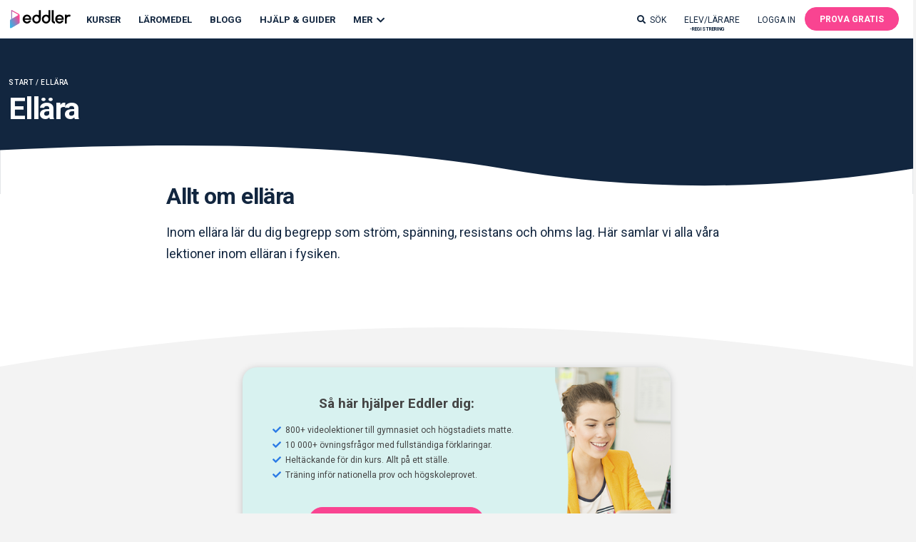

--- FILE ---
content_type: text/html; charset=UTF-8
request_url: https://eddler.se/ellara/
body_size: 11351
content:
<!doctype html>
<html lang="sv">

<head>
<!-- 0) Default consent – MÅSTE ligga före allt Google -->
<script>
  window.dataLayer = window.dataLayer || [];
  function gtag(){ dataLayer.push(arguments); }
  gtag('consent', 'default', {
    ad_storage: 'denied',
    analytics_storage: 'denied',
    ad_user_data: 'denied',
    ad_personalization: 'denied',
    functionality_storage: 'denied',
    personalization_storage: 'denied',
    security_storage: 'granted',
    wait_for_update: 500
  });

  // (valfritt) dina egna variabler kan du pusha här
  window.dataLayer.push({
    hashedEmail: ''
  });
</script>

<!-- 1) Google Tag Manager (endast GTM, inga andra Google-skript) -->
<!-- Google Tag Manager -->
<script>(function(w,d,s,l,i){w[l]=w[l]||[];w[l].push({'gtm.start':
new Date().getTime(),event:'gtm.js'});var f=d.getElementsByTagName(s)[0],
j=d.createElement(s),dl=l!='dataLayer'?'&l='+l:'';j.async=true;j.src=
'https://www.googletagmanager.com/gtm.js?id='+i+dl;f.parentNode.insertBefore(j,f);
})(window,document,'script','dataLayer','GTM-MG6L9M7');</script>
<!-- End Google Tag Manager -->

<!-- 2) INTE HÄR: Ta bort hela gtag.js + gtag('config','AW-...')-blocket -->

    <meta charset="utf-8">
    <meta name="viewport" content="width=device-width, initial-scale=1, shrink-to-fit=no">
    <meta name="description" content="Här samlar vi alla våra lektioner om ellära i kursen Fysik 1 på gymnasiet. Lär dig om elektriska fält, kopplingsscheman, spänning, ström och mycket mer." />

    <!-- Load polyfills to support older browsers -->
    <script src="https://cdnjs.cloudflare.com/polyfill/v3/polyfill.min.js?version=3.111.0&features=es2015%2CIntersectionObserver" crossorigin="anonymous">
    </script>

    <!-- Required Stylesheets -->
    <link defer type="text/css" rel="stylesheet" href="/wordpress/wp-content/themes/matematikvideo/dk/css/eddler.min.css?v=20260115">
    <link defer type="text/css" rel="stylesheet" href="https://fonts.googleapis.com/css?family=Roboto:100,100i,300,300i,400,400i,500,500i,700,700i,900,900i&display=swap" rel="stylesheet">

    <link rel="apple-touch-icon" sizes="57x57" href="/apple-icon-57x57.png">
    <link rel="apple-touch-icon" sizes="60x60" href="/apple-icon-60x60.png">
    <link rel="apple-touch-icon" sizes="72x72" href="/apple-icon-72x72.png">
    <link rel="apple-touch-icon" sizes="76x76" href="/apple-icon-76x76.png">
    <link rel="apple-touch-icon" sizes="114x114" href="/apple-icon-114x114.png">
    <link rel="apple-touch-icon" sizes="120x120" href="/apple-icon-120x120.png">
    <link rel="apple-touch-icon" sizes="144x144" href="/apple-icon-144x144.png">
    <link rel="apple-touch-icon" sizes="152x152" href="/apple-icon-152x152.png">
    <link rel="apple-touch-icon" sizes="180x180" href="/apple-icon-180x180.png">
    <link rel="icon" type="image/png" sizes="192x192" href="/android-icon-192x192.png">
    <link rel="icon" type="image/png" sizes="32x32" href="/favicon-32x32.png">
    <link rel="icon" type="image/png" sizes="96x96" href="/favicon-96x96.png">
    <link rel="icon" type="image/png" sizes="16x16" href="/favicon-16x16.png">
    <link rel="manifest" href="/manifest.json">
    <meta name="msapplication-TileColor" content="#ffffff">
    <meta name="msapplication-TileImage" content="/ms-icon-144x144.png">
    <meta name="theme-color" content="#ffffff">

    <title>Ellära - (Fysik 1) - Eddler</title>
    </head><body class="dk-index block page-dk-landing-subject">

    <div id="dkLesson" v-bind:class="[{'dk-ready-state-complete': readyStateComplete}, {'dk-user-is-loggedIn': userIsLoggedIn}]">

        <!-- MAIN CONTENT
    ================================================== -->
        <div class="main-content">
            <b-navbar id="topnav" toggleable="lg">
                <div class="container">

                    <b-navbar-brand href="/">
                        <img style="width: 85px;"
                            src="/wordpress/wp-content/themes/matematikvideo/images/eddler_logo.svg" alt="..."
                            class="navbar-brand-img">
                    </b-navbar-brand>

                    <div class="navbar-premium-button d-lg-none m-auto float-right">
                        <a v-if="showSalesMessage && userIsLoggedIn"
                            class="dk-premium-menu-btn btn btn-pink btn-rounded text-uppercase d-lg-none"
                            href="/betala/">
                            Köp Premium</a>
                        <a v-if="showSalesMessage && !userIsLoggedIn"
                            class="dk-premium-menu-btn btn btn-pink btn-rounded text-uppercase d-lg-none"
                            href="/registrering/">Prova gratis</a>
                    </div>

                    <div v-if="!userIsLoggedIn" class="navbar-user-login d-lg-none mr-3 text-muted"
                        v-on:click="$refs['dk-login-modal'].show()"><i class="far fa-user"></i></div>

                    <b-navbar-toggle target="nav_collapse"></b-navbar-toggle>

                    <b-collapse is-nav id="nav_collapse" left>

                        <b-navbar-nav v-cloak>
                            <b-nav-form v-bind:class="{'dk-show-search-field': showSearchField}" action="/sok/">
                                <b-form-input id="dk-search-field" class="ml-3 mr-1 w-100 form-control-rounded d-lg-none" name="q" placeholder="Sök"></b-form-input>
                                <button class="dk-search-field-search-button" type="submit"><i class="fas fa-search"></i></button>
                                <div class="dk-search-field-close-button" v-on:click="showSearchField = false"><i class="far fa-times-circle"></i></div>
                            </b-nav-form>
                            <b-nav-item v-if="!userIsLoggedIn" href="/kurser/">Kurser</b-nav-item>
                            <b-nav-item v-if="userIsLoggedIn" href="/kurser/">Alla kurser</b-nav-item>
                            <b-nav-item href="/min-sida/" v-show="userIsLoggedIn && !userData.canTeach && !userData.isSchoolStudent">Min kurs</b-nav-item>
                            <b-nav-item href="/min-sida/" v-show="userData.canTeach">Min sida</b-nav-item>
                            <b-nav-item href="/min-sida/" v-show="userData.isSchoolStudent">Min sida</b-nav-item>
                            <b-nav-item href="/digitala-prov-provbank/" v-show="userData.canTeach">Provbank</b-nav-item>
                            <b-nav-item href="/digitala-prov-provbank/" v-show="userData.isSchoolStudent">Mina prov</b-nav-item>
                            <b-nav-item v-if="!userIsLoggedIn" href="/digitalt-laromedel/">Läromedel</b-nav-item>
                            <b-nav-item href="/blogg">Blogg</b-nav-item>
                            <b-nav-item href="/hjalp-och-guider/">Hjälp &amp; Guider</b-nav-item>
                            <b-nav-item-dropdown text="Mer">
                                <b-dropdown-item href="/om-oss/">Om oss</b-dropdown-item>
                                <b-dropdown-item href="/kontakt/">Kontakt</b-dropdown-item>
                                <b-dropdown-item href="/gamla-nationella-prov/">Nationella prov</b-dropdown-item>
                                <b-dropdown-item href="/gamla-hogskoleprov/">Gamla högskoleprov</b-dropdown-item>
                                <b-dropdown-item href="/screening-i-matematik/">Screening</b-dropdown-item>
                                <b-dropdown-item href="/Priser/">Priser</b-dropdown-item>
                            </b-nav-item-dropdown>
                        </b-navbar-nav>

                        <!-- Right aligned nav items -->
                        <b-navbar-nav class="ml-lg-auto" id="dk-right-nav" v-cloak>

                            <b-nav-item class="d-none d-lg-block" href="#" v-on:click="showSearchFieldOnClick()"><i class="fas fa-search"></i>Sök</b-nav-item>
                            <b-nav-item-dropdown v-if="userIsLoggedIn" v-bind:text="userData.displayName">
                                <b-dropdown-item href="/mitt-konto">Mitt konto</b-dropdown-item>
                                <b-dropdown-item v-if="userData.logOutUrl" v-bind:href="decode(userData.logOutUrl)"> Logga ut</b-dropdown-item>
                            </b-nav-item-dropdown>
                            <b-nav-item v-if="!userIsLoggedIn" href="/registrering/?account=student">Elev/lärare<div>-registrering</div></b-nav-item>
                            <b-nav-item v-if="!userIsLoggedIn" class="d-none d-lg-block" v-on:click="$refs['dk-login-modal'].show()" href="#"> Logga in</b-nav-item>
                            <b-nav-item v-if="showSalesMessage && userIsLoggedIn && !isPremiumStudent" class="dk-premium-menu-btn btn btn-pink btn-rounded text-uppercase d-none d-lg-block" href="/betala/"> Köp Premium</b-nav-item>
                            <b-nav-item v-if="showSalesMessage && userIsLoggedIn && isPremiumStudent" class="dk-premium-menu-btn btn btn-pink btn-rounded text-uppercase d-none d-lg-block" href="/betala/"> Köp Premium</b-nav-item>
                            <b-nav-item v-if="showSalesMessage && !userIsLoggedIn" class="dk-premium-menu-btn btn btn-pink btn-rounded text-uppercase d-none d-lg-block" href="/registrering/">Prova gratis</b-nav-item>
                        </b-navbar-nav>

                    </b-collapse>
                </div>
            </b-navbar>
            <div v-if="false" class="dk-header-info-message">
                <div class="container p-3">
                    <button v-on:click="hideCookieNotice" type="button" class="btn btn-outline-light btn-sm btn-rounded text-uppercase m-auto float-right">STÄNG</button>
                    <div class="mb-0 text-white">Genom att använda den här sidan godkänner du våra <a target="_blank" href="/anvandarvillkor/">användarvillkor</a>, vår <a target="_blank" href="/integritetspolicy/">integritetspolicy</a> och att vi använder <a target="_blank" href="/om-cookies/">cookies</a>.</div>
                </div>
            </div>      <!-- HEADER -->
<div class="pt-6 pb-md-6 pb-xl-6 pb-xxl-7 pb-6 bg-dark dk-index-header-image"
    style="background-image: url();">

    <div class="container">
        <div class="row mt-lg-4 mb-n4 mb-sm-0 mb-md-2">
            <div class="col">

                <h6 class="header-pretitle text-white"><a href="/">Start</a> / Ellära</h6>

                <!-- Title -->
                <h1 class="display-3 text-white">
                    Ellära                </h1>
            </div>
        </div> <!-- / .row -->
    </div>
</div>
<div class="dk-wave white">
    <svg focusable="false" class="dk-shape dk-shape-wave">&nbsp;
        <svg viewBox="0 0 1366 74" id="dk-shape-wave">
            <path fill-rule="evenodd"
                d="M0,6.92209776 C305.760417,-8.06143884 556.887773,1.27998827 753.38207,34.9463791 C949.876366,68.6127699 1154.08234,68.6127699 1366,34.9463791 L1366,74 L0,74 L0,6.92209776 Z">
            </path>
        </svg>
    </svg>
</div>
<!-- CONTENT -->
<div class="container-fluid bg-white">
    <div class="container">
        <div class="row mt-md-n6 mt-lg-n5 mt-xl-n6 mb-n1 mb-md-n1">
            <div class="col-12 col-sm-10 offset-sm-1 col-lg-8 offset-lg-2 mt-3 mb-md-7 mt-md-6 mt-lg-2 pt-4 mt-xl-5"
                style="z-index: 10;">

                <h2 class="display-4">Allt om ellära</h2>

                <p>
                    Inom ellära lär du dig begrepp som ström, spänning, resistans och ohms lag. Här samlar vi alla våra lektioner inom elläran i fysiken.                </p>
            </div>
        </div> <!-- / .row -->

    </div> <!-- / .container -->
</div>
<div class="dk-bump mt-n3 mt-md-n5">
    <svg focusable="false" class="dk-shape-bump">&nbsp;
        <svg viewBox="0 0 375 21" id="dk-shape-bump">
            <path fill-rule="evenodd"
                d="M0,91.0370251 C62.5,80.345675 125,75 187.5,75 C250,75 312.5,80.345675 375,91.0370251 L375,96 L0,96 L0,91.0370251 Z"
                transform="translate(0 -75)"></path>
        </svg>&nbsp;
    </svg>
</div>

<div class="container-fluid mt-4 mb-2">
    <div class="container">
        <div v-if="showSalesMessage" class="row mt-xl-n6">
            <div class="col" style="z-index: 10;">
                
                <div v-if="showSalesMessage" class="dk-promotion-message-2 mt-5 mb-4" v-cloak>
                <div class="dk-promotion-container">    
                <div v-if="!isPremiumStudent" class="dk-promotion-title text-center">Så här hjälper Eddler dig:</div> 
                <div v-if="isPremiumStudent" class="dk-promotion-title text-center">Förnya ditt betalkonto hos din skola här.</div> 
                <div class="dk-promotion-checklist-wrapper text-center">
                        <ul class="dk-promotion-checklist fa-ul">
                            <li><span class="fa-li"><i class="fas fa-check"></i></span> 800+ videolektioner till gymnasiet och högstadiets&nbsp;matte.</li>
                            <li><span class="fa-li"><i class="fas fa-check"></i></span> 10 000+ övningsfrågor med fullständiga förklaringar.</li>
                            <li><span class="fa-li"><i class="fas fa-check"></i></span> Heltäckande för din kurs. Allt på ett ställe.</li>
                            <li><span class="fa-li"><i class="fas fa-check"></i></span> Träning inför nationella prov och högskoleprovet.</li>
                        </ul>
                    </div>
                    <div class="card-title text-center">
                        <a v-if="userIsLoggedIn && !isPremiumStudent" href="/betala/" class="btn btn-pink btn-rounded font-weight-bold text-uppercase px-4">KÖP PREMIUM</a>
                        <a v-if="userIsLoggedIn && isPremiumStudent" href="/betala/" class="btn btn-pink btn-rounded font-weight-bold text-uppercase px-4">KÖP PREMIUM/a>
                        <a v-if="!userIsLoggedIn" href="/registrering/" class="btn btn-pink btn-rounded font-weight-bold text-uppercase px-4">PROVA GRATIS I 14 DAGAR</a>
                    </div>
                    <div v-if="!isPremiumStudent" class="text-center">
                        Sedan endast 99 kr/mån.<br><u>Ingen bindningstid</u>. Avsluta när du vill.
                    </div>
                    <div v-if="isPremiumStudent" class="text-center">
                        99 kr för 6 månader<br/>
                        <u>Ingen bindningstid</u>. Betala 1 gång.
                    </div>
                </div>
                <div class="dk-promo-image"></div>
                </div>            </div>
        </div>
        <div id="dk-featured-lessons-title" class="row justify-content-center text-center">
            <div class="col-12">
                <h2 class="mb-2 mt-0" style="font-weight: 100; font-size: 48px;">Våra lektioner om ellära</h2>
            </div>
        </div>

        <div class="row text-center">
            <div class="col-12 col-md-10 offset-md-1 col-lg-8 offset-lg-2 mb-4">
                <p>Här hittar du alla lektioner hos oss som handlar om ellära.</p>
            </div>
        </div>

        <div class="row" id="dk-featured-lessons">
            <div class="col-12 col-md-10 offset-md-1 col-lg-8 offset-lg-2">

                <!-- Card -->
                <div class="card card-fill">
                    <div class="card-header">

                        <form class="d-none d-sm-block">
                            <div class="input-group input-group-flush">
                                <div class="input-group-prepend">
                                    <span class="input-group-text">
                                        <i class="fas fa-search"></i>
                                    </span>
                                </div>
                                <input class="form-control search" type="search" placeholder="Sök">
                            </div>
                        </form>

                <!-- Select -->
                <form class="me-3">
                  <select @change="filterFetauredLessons($event.target.value, 'coursetitle', $event);" class="form-select form-select-sm form-control-flush" data-choices='{"searchEnabled": false}'>
                    <option value="" selected disabled>Filtrera</option>
                    <option value="">Alla</option>
                    <option v-if="lessonFilterCourses['Matematik Högstadiet']" value="Högstadiet">ÅK7-9</option>
                    <option v-if="lessonFilterCourses['Matematik 1a']" value="Matematik 1a">MA1a</option>
                    <option v-if="lessonFilterCourses['Matematik 1b']" value="Matematik 1b">MA1b</option>
                    <option v-if="lessonFilterCourses['Matematik 1c']" value="Matematik 1c">MA1c</option>
                    <option v-if="lessonFilterCourses['Matematik 2a']" value="Matematik 2a">MA2a</option>
                    <option v-if="lessonFilterCourses['Matematik 2b']" value="Matematik 2b">MA2b</option>
                    <option v-if="lessonFilterCourses['Matematik 2c']" value="Matematik 2c">MA2c</option>
                    <option v-if="lessonFilterCourses['Matematik 3b']" value="Matematik 3b">MA3b</option>
                    <option v-if="lessonFilterCourses['Matematik 3c']" value="Matematik 3c">MA3c</option>
                    <option v-if="lessonFilterCourses['Matematik 4']" value="Matematik 4">MA4</option>
                    <option v-if="lessonFilterCourses['Matematik 5']" value="Matematik 5">MA5</option>
                    <option v-if="lessonFilterCourses['Gratis']" value="Gratis">Gratis</option>
                  </select>
                </form>

                    </div>
                    <div class="card-body">

                        <div class="list-group list-group-flush my-n3 list">
                                                        <div class="list-group-item">
                                <div class="row align-items-center">
                                    <div class="col-auto">

                                        <!-- Avatar -->
                                        <a href="/lektioner/elektriska-laddningar-och-krafter/"
                                            class="avatar" style="width: 5.333rem;">
                                            <img src="https://eddler.se/wordpress/wp-content/uploads/Elektriska_laddningar_och_krafter-300x169.png" class="avatar-img rounded">
                                            <div class="rounded"></div>
                                        </a>

                                    </div>
                                    <div class="col ml-n2">

                                        <!-- Title -->
                                        <h4 class="font-weight-normal mb-1">
                                            <a href="/lektioner/elektriska-laddningar-och-krafter/"
                                                class="lessontitle">Elektriska laddningar och krafter</a>
                                            <span class="badge-free freelesson">Gratis</span>
<span class="badge bg-info text-white float-right"><i class="far fa-play-circle"></i> Videolektion</span>                                        </h4>
                                        <small class="text-muted coursetitle">Fysik Nivå 1, Fysik 1</small>                                    </div>
                                </div> <!-- / .row -->
                            </div>

                                                        <div class="list-group-item">
                                <div class="row align-items-center">
                                    <div class="col-auto">

                                        <!-- Avatar -->
                                        <a href="/lektioner/coulombs-lag/"
                                            class="avatar" style="width: 5.333rem;">
                                            <img src="https://eddler.se/wordpress/wp-content/uploads/Coulombs_lag-300x169.png" class="avatar-img rounded">
                                            <div class="rounded"></div>
                                        </a>

                                    </div>
                                    <div class="col ml-n2">

                                        <!-- Title -->
                                        <h4 class="font-weight-normal mb-1">
                                            <a href="/lektioner/coulombs-lag/"
                                                class="lessontitle">Coulombs lag</a>
<span class="badge bg-info text-white float-right"><i class="far fa-play-circle"></i> Videolektion</span>                                        </h4>
                                        <small class="text-muted coursetitle">Fysik Nivå 1, Fysik 1</small>                                    </div>
                                </div> <!-- / .row -->
                            </div>

                                                        <div class="list-group-item">
                                <div class="row align-items-center">
                                    <div class="col-auto">

                                        <!-- Avatar -->
                                        <a href="/lektioner/det-elektriska-faltet/"
                                            class="avatar" style="width: 5.333rem;">
                                            <img src="https://eddler.se/wordpress/wp-content/uploads/det_elektriska_faltet-300x169.png" class="avatar-img rounded">
                                            <div class="rounded"></div>
                                        </a>

                                    </div>
                                    <div class="col ml-n2">

                                        <!-- Title -->
                                        <h4 class="font-weight-normal mb-1">
                                            <a href="/lektioner/det-elektriska-faltet/"
                                                class="lessontitle">Det elektriska fältet</a>
<span class="badge bg-info text-white float-right"><i class="far fa-play-circle"></i> Videolektion</span>                                        </h4>
                                        <small class="text-muted coursetitle">Fysik Nivå 1, Fysik 1</small>                                    </div>
                                </div> <!-- / .row -->
                            </div>

                                                        <div class="list-group-item">
                                <div class="row align-items-center">
                                    <div class="col-auto">

                                        <!-- Avatar -->
                                        <a href="/lektioner/homogena-och-inhomogena-falt/"
                                            class="avatar" style="width: 5.333rem;">
                                            <img src="https://eddler.se/wordpress/wp-content/uploads/homogena_inhomogena_falt-300x169.png" class="avatar-img rounded">
                                            <div class="rounded"></div>
                                        </a>

                                    </div>
                                    <div class="col ml-n2">

                                        <!-- Title -->
                                        <h4 class="font-weight-normal mb-1">
                                            <a href="/lektioner/homogena-och-inhomogena-falt/"
                                                class="lessontitle">Homogena och inhomogena fält</a>
<span class="badge bg-info text-white float-right"><i class="far fa-play-circle"></i> Videolektion</span>                                        </h4>
                                        <small class="text-muted coursetitle">Fysik Nivå 1, Fysik 1</small>                                    </div>
                                </div> <!-- / .row -->
                            </div>

                                                        <div class="list-group-item">
                                <div class="row align-items-center">
                                    <div class="col-auto">

                                        <!-- Avatar -->
                                        <a href="/lektioner/den-elektriska-faltstyrkan/"
                                            class="avatar" style="width: 5.333rem;">
                                            <img src="https://eddler.se/wordpress/wp-content/uploads/Den_Elektriska_Falststyrkan-300x169.png" class="avatar-img rounded">
                                            <div class="rounded"></div>
                                        </a>

                                    </div>
                                    <div class="col ml-n2">

                                        <!-- Title -->
                                        <h4 class="font-weight-normal mb-1">
                                            <a href="/lektioner/den-elektriska-faltstyrkan/"
                                                class="lessontitle">Den elektriska fältstyrkan</a>
<span class="badge bg-info text-white float-right"><i class="far fa-play-circle"></i> Videolektion</span>                                        </h4>
                                        <small class="text-muted coursetitle">Fysik Nivå 1, Fysik 1</small>                                    </div>
                                </div> <!-- / .row -->
                            </div>

                                                        <div class="list-group-item">
                                <div class="row align-items-center">
                                    <div class="col-auto">

                                        <!-- Avatar -->
                                        <a href="/lektioner/spanning/"
                                            class="avatar" style="width: 5.333rem;">
                                            <img src="https://eddler.se/wordpress/wp-content/uploads/spanning-300x169.png" class="avatar-img rounded">
                                            <div class="rounded"></div>
                                        </a>

                                    </div>
                                    <div class="col ml-n2">

                                        <!-- Title -->
                                        <h4 class="font-weight-normal mb-1">
                                            <a href="/lektioner/spanning/"
                                                class="lessontitle">Spänning</a>
<span class="badge bg-info text-white float-right"><i class="far fa-play-circle"></i> Videolektion</span>                                        </h4>
                                        <small class="text-muted coursetitle">Fysik Nivå 1, Fysik 1</small>                                    </div>
                                </div> <!-- / .row -->
                            </div>

                                                        <div class="list-group-item">
                                <div class="row align-items-center">
                                    <div class="col-auto">

                                        <!-- Avatar -->
                                        <a href="/lektioner/elektrisk-strom/"
                                            class="avatar" style="width: 5.333rem;">
                                            <img src="https://eddler.se/wordpress/wp-content/uploads/Elektrisk_strom-300x169.png" class="avatar-img rounded">
                                            <div class="rounded"></div>
                                        </a>

                                    </div>
                                    <div class="col ml-n2">

                                        <!-- Title -->
                                        <h4 class="font-weight-normal mb-1">
                                            <a href="/lektioner/elektrisk-strom/"
                                                class="lessontitle">Elektrisk ström</a>
<span class="badge bg-info text-white float-right"><i class="far fa-play-circle"></i> Videolektion</span>                                        </h4>
                                        <small class="text-muted coursetitle">Fysik Nivå 1, Fysik 1</small>                                    </div>
                                </div> <!-- / .row -->
                            </div>

                                                        <div class="list-group-item">
                                <div class="row align-items-center">
                                    <div class="col-auto">

                                        <!-- Avatar -->
                                        <a href="/lektioner/elektriskt-motstand/"
                                            class="avatar" style="width: 5.333rem;">
                                            <img src="https://eddler.se/wordpress/wp-content/uploads/Elektriskt_mostand-300x169.png" class="avatar-img rounded">
                                            <div class="rounded"></div>
                                        </a>

                                    </div>
                                    <div class="col ml-n2">

                                        <!-- Title -->
                                        <h4 class="font-weight-normal mb-1">
                                            <a href="/lektioner/elektriskt-motstand/"
                                                class="lessontitle">Elektriskt motstånd</a>
<span class="badge bg-info text-white float-right"><i class="far fa-play-circle"></i> Videolektion</span>                                        </h4>
                                        <small class="text-muted coursetitle">Fysik Nivå 1, Fysik 1</small>                                    </div>
                                </div> <!-- / .row -->
                            </div>

                                                        <div class="list-group-item">
                                <div class="row align-items-center">
                                    <div class="col-auto">

                                        <!-- Avatar -->
                                        <a href="/lektioner/kopplingsscheman-och-matmetoder/"
                                            class="avatar" style="width: 5.333rem;">
                                            <img src="https://eddler.se/wordpress/wp-content/uploads/Kopplingsscheman_och_Matmetoder-300x169.png" class="avatar-img rounded">
                                            <div class="rounded"></div>
                                        </a>

                                    </div>
                                    <div class="col ml-n2">

                                        <!-- Title -->
                                        <h4 class="font-weight-normal mb-1">
                                            <a href="/lektioner/kopplingsscheman-och-matmetoder/"
                                                class="lessontitle">Kopplingsscheman och mätmetoder</a>
<span class="badge bg-info text-white float-right"><i class="far fa-play-circle"></i> Videolektion</span>                                        </h4>
                                        <small class="text-muted coursetitle">Fysik Nivå 1, Fysik 1</small>                                    </div>
                                </div> <!-- / .row -->
                            </div>

                                                        <div class="list-group-item">
                                <div class="row align-items-center">
                                    <div class="col-auto">

                                        <!-- Avatar -->
                                        <a href="/lektioner/ohms-lag/"
                                            class="avatar" style="width: 5.333rem;">
                                            <img src="https://eddler.se/wordpress/wp-content/uploads/ohms-lag-300x169.png" class="avatar-img rounded">
                                            <div class="rounded"></div>
                                        </a>

                                    </div>
                                    <div class="col ml-n2">

                                        <!-- Title -->
                                        <h4 class="font-weight-normal mb-1">
                                            <a href="/lektioner/ohms-lag/"
                                                class="lessontitle">Ohms lag</a>
                                            <span class="badge-free freelesson">Gratis</span>
<span class="badge bg-info text-white float-right"><i class="far fa-play-circle"></i> Videolektion</span>                                        </h4>
                                        <small class="text-muted coursetitle">Fysik Nivå 1, Fysik 1</small>                                    </div>
                                </div> <!-- / .row -->
                            </div>

                                                        <div class="list-group-item">
                                <div class="row align-items-center">
                                    <div class="col-auto">

                                        <!-- Avatar -->
                                        <a href="/lektioner/kirchhoffs-stromlag/"
                                            class="avatar" style="width: 5.333rem;">
                                            <img src="https://eddler.se/wordpress/wp-content/uploads/kirchhoffs_stromlag-300x169.png" class="avatar-img rounded">
                                            <div class="rounded"></div>
                                        </a>

                                    </div>
                                    <div class="col ml-n2">

                                        <!-- Title -->
                                        <h4 class="font-weight-normal mb-1">
                                            <a href="/lektioner/kirchhoffs-stromlag/"
                                                class="lessontitle">Kirchhoffs Strömlag</a>
<span class="badge bg-info text-white float-right"><i class="far fa-play-circle"></i> Videolektion</span>                                        </h4>
                                        <small class="text-muted coursetitle">Fysik Nivå 1, Fysik 1</small>                                    </div>
                                </div> <!-- / .row -->
                            </div>

                                                        <div class="list-group-item">
                                <div class="row align-items-center">
                                    <div class="col-auto">

                                        <!-- Avatar -->
                                        <a href="/lektioner/kirchhoffs-spanningslag-och-potentialvandring/"
                                            class="avatar" style="width: 5.333rem;">
                                            <img src="https://eddler.se/wordpress/wp-content/uploads/potentialvandring_kirchhoffs_spanningslag-300x169.png" class="avatar-img rounded">
                                            <div class="rounded"></div>
                                        </a>

                                    </div>
                                    <div class="col ml-n2">

                                        <!-- Title -->
                                        <h4 class="font-weight-normal mb-1">
                                            <a href="/lektioner/kirchhoffs-spanningslag-och-potentialvandring/"
                                                class="lessontitle">Kirchhoffs spänningslag och Potentialvandring</a>
<span class="badge bg-info text-white float-right"><i class="far fa-play-circle"></i> Videolektion</span>                                        </h4>
                                        <small class="text-muted coursetitle">Fysik Nivå 1, Fysik 1</small>                                    </div>
                                </div> <!-- / .row -->
                            </div>

                                                        <div class="list-group-item">
                                <div class="row align-items-center">
                                    <div class="col-auto">

                                        <!-- Avatar -->
                                        <a href="/lektioner/rakneovning-ellara/"
                                            class="avatar" style="width: 5.333rem;">
                                            <img src="https://eddler.se/wordpress/wp-content/uploads/rakneovning_ellara_3-300x169.png" class="avatar-img rounded">
                                            <div class="rounded"></div>
                                        </a>

                                    </div>
                                    <div class="col ml-n2">

                                        <!-- Title -->
                                        <h4 class="font-weight-normal mb-1">
                                            <a href="/lektioner/rakneovning-ellara/"
                                                class="lessontitle">Räkneövning ellära</a>
<span class="badge bg-info text-white float-right"><i class="far fa-play-circle"></i> Videolektion</span>                                        </h4>
                                        <small class="text-muted coursetitle">Fysik Nivå 1, Fysik 1</small>                                    </div>
                                </div> <!-- / .row -->
                            </div>

                                                        <div class="list-group-item">
                                <div class="row align-items-center">
                                    <div class="col-auto">

                                        <!-- Avatar -->
                                        <a href="/lektioner/seriekoppling-och-parallellkoppling/"
                                            class="avatar" style="width: 5.333rem;">
                                            <img src="https://eddler.se/wordpress/wp-content/uploads/Seriekoppling_och_parallellkoppling-300x169.png" class="avatar-img rounded">
                                            <div class="rounded"></div>
                                        </a>

                                    </div>
                                    <div class="col ml-n2">

                                        <!-- Title -->
                                        <h4 class="font-weight-normal mb-1">
                                            <a href="/lektioner/seriekoppling-och-parallellkoppling/"
                                                class="lessontitle">Seriekoppling och Parallellkoppling</a>
<span class="badge bg-info text-white float-right"><i class="far fa-play-circle"></i> Videolektion</span>                                        </h4>
                                        <small class="text-muted coursetitle">Fysik Nivå 1, Fysik 1</small>                                    </div>
                                </div> <!-- / .row -->
                            </div>

                                                        <div class="list-group-item">
                                <div class="row align-items-center">
                                    <div class="col-auto">

                                        <!-- Avatar -->
                                        <a href="/lektioner/jordning-och-elektrisk-potential/"
                                            class="avatar" style="width: 5.333rem;">
                                            <img src="https://eddler.se/wordpress/wp-content/uploads/elektrisk_potential_jordning-300x169.png" class="avatar-img rounded">
                                            <div class="rounded"></div>
                                        </a>

                                    </div>
                                    <div class="col ml-n2">

                                        <!-- Title -->
                                        <h4 class="font-weight-normal mb-1">
                                            <a href="/lektioner/jordning-och-elektrisk-potential/"
                                                class="lessontitle">Jordning och Elektrisk potential</a>
<span class="badge bg-info text-white float-right"><i class="far fa-play-circle"></i> Videolektion</span>                                        </h4>
                                        <small class="text-muted coursetitle">Fysik Nivå 1, Fysik 1</small>                                    </div>
                                </div> <!-- / .row -->
                            </div>

                                                        <div class="list-group-item">
                                <div class="row align-items-center">
                                    <div class="col-auto">

                                        <!-- Avatar -->
                                        <a href="/lektioner/effekt-ellara/"
                                            class="avatar" style="width: 5.333rem;">
                                            <img src="https://eddler.se/wordpress/wp-content/uploads/effekt_ellara-300x169.png" class="avatar-img rounded">
                                            <div class="rounded"></div>
                                        </a>

                                    </div>
                                    <div class="col ml-n2">

                                        <!-- Title -->
                                        <h4 class="font-weight-normal mb-1">
                                            <a href="/lektioner/effekt-ellara/"
                                                class="lessontitle">Effekt ellära</a>
<span class="badge bg-info text-white float-right"><i class="far fa-play-circle"></i> Videolektion</span>                                        </h4>
                                        <small class="text-muted coursetitle">Fysik Nivå 1, Fysik 1</small>                                    </div>
                                </div> <!-- / .row -->
                            </div>

                                                    </div>

                    </div>
                </div>

            </div>
        </div>
    </div>
</div>
<div class="dk-bump">
    <svg focusable="false" class="dk-shape-bump dk-shape-down mt-n3">&nbsp;
        <svg viewBox="0 0 375 21" id="dk-shape-bump">
            <path fill-rule="evenodd"
                d="M0,91.0370251 C62.5,80.345675 125,75 187.5,75 C250,75 312.5,80.345675 375,91.0370251 L375,96 L0,96 L0,91.0370251 Z"
                transform="translate(0 -75)"></path>
        </svg>&nbsp;
    </svg>
</div>


<div class="container-fluid bg-white pb-7 pt-5">
    <div class="row justify-content-center text-center">
        <div class="col-12">

            <h2 class="mb-4 mt-4" style=" font-weight: 100; font-size: 48px; ">Mer om ellära</h2>
        </div>
    </div>

    <div class="row">
        <div class="col-12 col-md-8 offset-md-2 col-lg-6 offset-lg-3">
                    </div>
    </div>

</div>

<div class="dk-bump mt-n3">
    <svg focusable="false" class="dk-shape-bump dk-shape-dark">&nbsp;
        <svg viewBox="0 0 375 21" id="dk-shape-bump">
            <path fill-rule="evenodd"
                d="M0,91.0370251 C62.5,80.345675 125,75 187.5,75 C250,75 312.5,80.345675 375,91.0370251 L375,96 L0,96 L0,91.0370251 Z"
                transform="translate(0 -75)"></path>
        </svg>&nbsp;
    </svg>
</div>

<div class="container-fluid bg-dark">
    <div class="container">
        <div class="row">
            <div class="col-12 col-lg-6 offset-lg-3 text-white text-center">
                <h3 class="display-4">Höj dina resultat i matematikkursen!</h3>
                    <ul class="fa-ul text-left d-inline-block mb-5" style="max-width: 320px;">
                        <li><span class="fa-li"><i class="fas fa-check"></i></span> Högstadiet och hela gymnasiet.</li>
                        <li><span class="fa-li"><i class="fas fa-check"></i></span> Mer än 600 supertydliga videos.</li>
                        <li><span class="fa-li"><i class="fas fa-check"></i></span> Träna inför ditt nationella prov.</li>
                        <li><span class="fa-li"><i class="fas fa-check"></i></span> Dessutom Fysik 1, programmering och högskoleprovet.</li>
                    </ul>
                <div class="card-title text-center">
                    <a v-if="userIsLoggedIn && !isPremiumStudent" href="/betala/" class="btn btn-pink btn-rounded text-uppercase px-4 py-3 font-weight-bold" style="border-radius: 30px;">Köp Premium</a>
                    <a v-if="userIsLoggedIn && isPremiumStudent" href="/betala/" class="btn btn-pink btn-rounded text-uppercase px-4 py-3 font-weight-bold" style="border-radius: 30px;">Köp Premium</a>
                    <a v-if="!userIsLoggedIn" href="/registrering/" class="btn btn-pink btn-rounded text-uppercase px-4 py-3 font-weight-bold" style="border-radius: 30px;">Prova gratis i 14 dagar</a>
                    <small v-if="userIsLoggedIn && !isPremiumStudent" class="text-white mt-2 d-block ml-md-3">Endast 99 kr/mån. <u>Ingen bindningstid.</u></small>
                    <small v-if="!userIsLoggedIn" class="text-white mt-2 d-block ml-md-3">Sedan 99 kr/mån. <u>Ingen bindningstid.</u></small>
                    <small v-if="userIsLoggedIn && isPremiumStudent" class="text-white mt-2 d-block ml-md-3">99 kr för 6 månader. <u>Betala 1 gång.</u></small>
                </div>
            </div>
        </div>
    </div>
</div>

<div class="dk-bump dk-bg-transparent pb-7 mb-0 mb-xl-5">
    <svg focusable="false" class="dk-shape-bump dk-shape-down dk-shape-dark">&nbsp;
        <svg viewBox="0 0 375 21" id="dk-shape-bump">
            <path fill-rule="evenodd"
                d="M0,91.0370251 C62.5,80.345675 125,75 187.5,75 C250,75 312.5,80.345675 375,91.0370251 L375,96 L0,96 L0,91.0370251 Z"
                transform="translate(0 -75)"></path>
        </svg>&nbsp;
    </svg>
</div>

<div class="container-fluid">
    <div class="container">

        <div class="row mb-2 mt-4 mt-xl-2">
            <div class="col-12 text-center col-md-3 offset-md-0">
                <a href="/gamla-nationella-prov/"
                    class="btn btn-primary btn-rounded text-uppercase px-4 py-3 mb-2 font-weight-bold"
                    style="border-radius: 30px;">Tidigare nationella prov</a>
            </div>
            <div class="col-12 text-center col-md-3">
                <a href="/uppgifter/"
                    class="btn btn-primary btn-rounded text-uppercase px-4 py-3 mb-2 font-weight-bold"
                    style="border-radius: 30px;">Övningsgeneratorn</a>
            </div>
            <div class="col-12 text-center col-md-3">
                <a href="/kapiteltest/"
                    class="btn btn-primary btn-rounded text-uppercase px-4 py-3 mb-2 font-weight-bold"
                    style="border-radius: 30px;">Alla våra kapiteltest</a>
            </div>
            <div class="col-12 text-center col-md-3">
                <a href="/gamla-hogskoleprov/"
                    class="btn btn-primary btn-rounded text-uppercase px-4 py-3 mb-2 font-weight-bold"
                    style="border-radius: 30px;">Gamla högskoleprov</a>
            </div>
        </div>

        <div class="row mb-2 mt-4 mt-xl-2">
            <div class="col">
                <h3 style="font-weight: 100;font-size: 28px;">Nyheter</h3>
            </div>
        </div>

        <div class="row mb-5 mb-xl-7">


            <div class="col-12 col-md-4">

                <div class="list-group list-group-flush my-n2">
                    <div class="list-group-item">
                        <div class="row align-items-center">
                            <div class="col ms-n2">

                                <!-- Title -->
                                <h4 class="mb-1">
                                    <a href="https://eddler.se/eddlers-nya-kurser-infor-gy25/">Nu finns Eddlers nya Gy25-kurser live!</a>
                                </h4>

                                <!-- Time -->
                                <p class="card-text small text-muted">
                                    <time>2025-06-03</time>
                                </p>

                            </div>
                        </div> <!-- / .row -->
                    </div>
                </div>

            </div>
            <div class="col-12 col-md-4">

                <div class="list-group list-group-flush my-n2">
                    <div class="list-group-item">
                        <div class="row align-items-center">
                            <div class="col ms-n2">

                                <!-- Title -->
                                <h4 class="mb-1">
                                    <a href="/gamla-nationella-prov/">Nu finns kursprov i Fysik 1 och 2 med lösningar.</a>
                                </h4>

                                <!-- Time -->
                                <p class="card-text small text-muted">
                                    <time>2025-04-16</time>
                                </p>

                            </div>
                        </div> <!-- / .row -->
                    </div>
                </div>

            </div>


            <div class="col-12 col-md-4">

                <div class="list-group list-group-flush my-n2">
                    <div class="list-group-item">
                        <div class="row align-items-center">
                            <div class="col ms-n2">

                                <!-- Title -->
                                <h4 class="mb-1">
                                   Nya lektioner med tips om provdelen KVA, se mer i vår <a href="https://eddler.se/kurser/hogskoleprovet-matematik/">Högskoleprovskurs</a>.
                                </h4>

                                <!-- Time -->
                                <p class="card-text small text-muted">
                                    <time>2024-11-29</time>
                                </p>

                            </div>
                        </div> <!-- / .row -->
                    </div>
                </div>

            </div>



</div>
        <div v-if="postID != 797477" class="row justify-content-center text-center mb-4 mt-5 mt-md-4 mt-lg-0">
            <div class="col">
                <a class="float-right d-none d-md-block" href="https://eddler.se/eddlers-arbete-med-att-jobba-evidensbaserat/">
                    <img style="width: 160px; margin-top: -60px;" src="/wordpress/wp-content/themes/matematikvideo/dk/img/edward_aware_badge.png">
                </a>
                <h2 class="mb-2" style=" font-weight: 100; font-size: 48px; ">Lektioner och kurser hos oss</h2>
                <p class="">
                    Utforska våra kurser. Flera av våra populära lektioner är helt gratis.
                </p>
            </div>
        </div>

        <div v-if="postID != 797477" class="row mb-2 mt-4">
            <div class="col">
                <h4 class="card-header-title">Populära kurser</h4>
            </div>
            <div class="col-auto d-inline d-lg-none"><a href="/kurser/" class="btn btn-sm btn-rounded btn-primary">Se alla kurser</a></div>
        </div>

        <div v-if="postID != 797477" class="tab-content">
            <div class="tab-pane fade active show" id="tabPaneOne" role="tabpanel">
                <div class="row listAlias">
                    <div class="col-6 col-md-4 col-lg-2">

                        <!-- Card -->
                        <div class="card">
                            <a class="block" href="/kurser/matematik-arskurs-9/">
                                <img src="/wordpress/wp-content/uploads/matematik-arskurs-9.png" alt="..."
                                    class="card-img-top">
                            </a>
                            <div class="card-body">
                                <div class="row align-items-center">
                                    <div class="col">

                                        <!-- Title -->
                                        <h4 class="card-title mb-2 name">
                                            <a href="/kurser/matematik-arskurs-9/">Åk 9</a>
                                        </h4>

                                        <!-- Subtitle -->
                                        <p class="card-text small text-muted">
                                            69 lektioner
                                        </p>

                                    </div> <!-- / .col -->
                                </div> <!-- / .row -->

                            </div> <!-- / .card-body -->
                        </div> <!-- / .card -->
                    </div> <!-- / .col -->

                    <div class="col-6 col-md-4 col-lg-2">

                        <!-- Card -->
                        <div class="card dk-card">
                            <span class="badge rounded-pill dk-bg-manual">GY25</span>
                            <a href="/kurser/matematik-niva-1c/">
                                <img src="/wordpress/wp-content/uploads/matematik-niva-1c.png" alt="..." class="card-img-top">
                            </a>
                            <div class="card-body">
                                <div class="row align-items-center">
                                    <div class="col">

                                        <!-- Title -->
                                        <h4 class="card-title name">
                                            <a href="/kurser/matematik-niva-1c/">Matematik <br><span class="text-muted">Nivå 1c</span></a>
                                        </h4>

                                    </div> <!-- / .col -->
                                </div> <!-- / .row -->

                            </div> <!-- / .card-body -->
                        </div> <!-- / .card -->
                    </div> <!-- / .col -->

                    <div class="col-6 col-md-4 col-lg-2">

                        <!-- Card -->
                        <div class="card">
                            <a href="/kurser/matematik-2b/">
                                <img src="/wordpress/wp-content/uploads/course_poster_matematik_2.png" alt="..."
                                    class="card-img-top">
                            </a>
                            <div class="card-body">
                                <div class="row align-items-center">
                                    <div class="col">

                                        <!-- Title -->
                                        <h4 class="card-title mb-2 name">
                                            <a href="/kurser/matematik-2b/">Matematik 2b</a>
                                        </h4>

                                        <!-- Subtitle -->
                                        <p class="card-text small text-muted">
                                            92 lektioner
                                        </p>

                                    </div> <!-- / .col -->
                                </div> <!-- / .row -->

                            </div> <!-- / .card-body -->
                        </div> <!-- / .card -->
                    </div> <!-- / .col -->

                    <div class="col-6 col-md-4 col-lg-2">

                        <!-- Card -->
                        <div class="card">
                            <a href="/kurser/matematik-3c/">
                                <img src="/wordpress/wp-content/uploads/course_poster_matematik_3.png" alt="..."
                                    class="card-img-top">
                            </a>
                            <div class="card-body">
                                <div class="row align-items-center">
                                    <div class="col">

                                        <!-- Title -->
                                        <h4 class="card-title mb-2 name">
                                            <a href="/kurser/matematik-3c/">Matematik 3c</a>
                                        </h4>

                                        <!-- Subtitle -->
                                        <p class="card-text small text-muted">
                                            67 lektioner
                                        </p>

                                    </div> <!-- / .col -->
                                </div> <!-- / .row -->

                            </div> <!-- / .card-body -->
                        </div> <!-- / .card -->
                    </div> <!-- / .col -->

                    <div class="col-6 col-md-4 col-lg-2">

                        <!-- Card -->
                        <div class="card">
                            <a class="block" href="/kurser/hogskoleprovet-matematik/">
                                <img src="/wordpress/wp-content/uploads/course_poster_hogskoleprovet.png" alt="..." class="card-img-top">
                            </a>
                            <div class="card-body">
                                <div class="row align-items-center">
                                    <div class="col">

                                        <!-- Title -->
                                        <h4 class="card-title mb-2 name">
                                            <a href="/kurser/hogskoleprovet-matematik/">Högskoleprovet</a>
                                        </h4>

                                        <!-- Subtitle -->
                                        <p class="card-text small text-muted">
                                            71 lektioner
                                        </p>

                                    </div> <!-- / .col -->
                                </div> <!-- / .row -->

                            </div> <!-- / .card-body -->
                        </div> <!-- / .card -->
                    </div> <!-- / .col -->

                    <div class="col-6 col-md-4 col-lg-2">

                        <!-- Card -->
                        <div class="card">
                            <a href="/kurser/fysik-1/">
                                <img src="/wordpress/wp-content/uploads/solsystemet-2.png" alt="..."
                                    class="card-img-top">
                            </a>
                            <div class="card-body">
                                <div class="row align-items-center">
                                    <div class="col">

                                        <!-- Title -->
                                        <h4 class="card-title mb-2 name">
                                            <a href="/kurser/fysik-1/">Fysik 1</a>
                                        </h4>

                                        <!-- Subtitle -->
                                        <p class="card-text small text-muted">
                                            92 lektioner
                                        </p>

                                    </div> <!-- / .col -->
                                </div> <!-- / .row -->

                            </div> <!-- / .card-body -->
                        </div> <!-- / .card -->
                    </div> <!-- / .col -->


                </div> <!-- / .row -->
            </div>
        </div>
        <div v-if="postID != 797477" class="row pb-4 mt-n3">
            <div class="col">
            </div>
            <div class="col-auto"><a href="/kurser/" class="btn btn-sm btn-rounded btn-primary">Se alla kurser</a></div>
        </div>
    </div>

    <div class="container">

        <div v-if="showSalesMessage && testamonials != undefined" class="row justify-content-center text-center mb-4 mt-5">
            <div class="col">
                <h2 class="mb-4 mt-4 mt-md-0" style=" font-weight: 100; font-size: 48px; ">Våra användare gillar oss!
                </h2>
            </div>
        </div>

        <div v-if="showSalesMessage && testamonials != undefined" class="row mb-0 mt-0">
            <div class="col">
                <carousel 
                    :per-page-custom="[[100, 1], [768, 2], [1199, 3]]"
                    :autoplay="true"
                    :loop="true"
                    :autoplay-timeout="8000"
                    :pagination-enabled="false"
                    :navigation-enabled="true">
                    
                    <slide v-for="testamonial in testamonials" class="p-3">

                        <!-- Card -->
                        <div class="card">

                            <div class="card-body text-center">

                                <div v-if="testamonial.avatarIcon != ''" class="avatar avatar-xl mb-3">
                                    <img :src="'/wordpress/wp-content/themes/matematikvideo/dk/img/avatars/icons/' +  testamonial.avatarIcon" class="avatar-img rounded-circle border border-4 border-card">
                                </div>

                                <h2 class="card-title" v-html="testamonial.name"></h2>

                                <p class="card-text text-muted mb-0">
                                    <small v-html="testamonial.title"></small>
                                </p>

                                <p v-if="true" style="color: #eebd01;">
                                    <i v-for="index in testamonial.rating" :key="index" aria-hidden="true" class="fa fa-star"></i>
                                </p>

                                <h4 v-if="testamonial.question != ''" class="card-title" v-html="testamonial.question"></h4>

                                <p class="card-text">
                                    <i v-html="'&ldquo;' + testamonial.quote + '&rdquo;'"></i>
                                </p>

                            </div>

                        </div>

                    </slide>

                </carousel>
                <carousel 
                    :per-page-custom="[[100, 1], [768, 2], [1199, 3]]"
                    :autoplay="true"
                    :loop="true"
                    :autoplay-timeout="8000"
                    :pagination-enabled="false"
                    :navigation-enabled="true">
                    
                    <slide v-for="testamonial in testamonials2" class="p-3">

                        <!-- Card -->
                        <div class="card">

                            <div class="card-body text-center">

                                <div v-if="testamonial.avatarIcon != ''" class="avatar avatar-xl mb-3">
                                    <img :src="'/wordpress/wp-content/themes/matematikvideo/dk/img/avatars/icons/' +  testamonial.avatarIcon" class="avatar-img rounded-circle border border-4 border-card">
                                </div>

                                <h2 class="card-title" v-html="testamonial.name"></h2>

                                <p class="card-text text-muted mb-0">
                                    <small v-html="testamonial.title"></small>
                                </p>

                                <p v-if="true" style="color: #eebd01;">
                                    <i v-for="index in testamonial.rating" :key="index" aria-hidden="true" class="fa fa-star"></i>
                                </p>

                                <h4 v-if="testamonial.question != ''" class="card-title" v-html="testamonial.question"></h4>

                                <p class="card-text">
                                    <i v-html="'&ldquo;' + testamonial.quote + '&rdquo;'"></i>
                                </p>

                            </div>

                        </div>

                    </slide>

                </carousel>            </div>
        </div>
        
        <div class="row mb-3 mt-4 offset-lg-2">
            <div class="col">
                <h4 class="card-header-title">Populära lektioner</h4>
            </div>
        </div>

        <div class="row">
            <div class="col-12 col-md-6 col-lg-4 offset-lg-2">

                <!-- Projects -->
                <div class="card">
                    <div class="card-body">

                        <div class="row align-items-center">
                            <div class="col-auto">

                                <!-- Avatar -->
                                <a href="/lektioner/rata-linjens-ekvation/" class="avatar avatar-4by3">
                                    <img src="/wordpress/wp-content/uploads/rata_linjens_ekvation_poster-300x169.png"
                                        alt="..." class="avatar-img rounded">
                                    <div class="dk-image-overlay rounded"></div>
                                </a>

                            </div>
                            <div class="col ml-n2">

                                <!-- Title -->
                                <h4 class="card-title mb-1">
                                    <a href="/lektioner/rata-linjens-ekvation/">Räta linjens ekvation</a> <span
                                        class="badge-free">Gratis</span>
                                </h4>

                                <!-- Time -->
                                <p class="card-text small text-muted">
                                    Matematik 2
                                </p>

                            </div>
                        </div> <!-- / .row -->

                        <!-- Divider -->
                        <hr>

                        <div class="row align-items-center">
                            <div class="col-auto">

                                <!-- Avatar -->
                                <a href="/lektioner/ekvationslosning/" class="avatar avatar-4by3">
                                    <img src="/wordpress/wp-content/uploads/ekvationslosning-300x169.png" alt="..."
                                        class="avatar-img rounded">
                                    <div class="dk-image-overlay rounded"></div>
                                </a>

                            </div>
                            <div class="col ml-n2">

                                <!-- Title -->
                                <h4 class="card-title mb-1">
                                    <a href="/lektioner/ekvationslosning/">Ekvationslösning</a>
                                </h4>

                                <!-- Time -->
                                <p class="card-text small text-muted">
                                    Matematik 1
                                </p>

                            </div>
                        </div> <!-- / .row -->

                        <!-- Divider -->
                        <hr>

                        <div class="row align-items-center">
                            <div class="col-auto">

                                <!-- Avatar -->
                                <a href="/lektioner/vad-ar-algebra/" class="avatar avatar-4by3">
                                    <img src="/wordpress/wp-content/uploads/a1_vad_ar_algebra_4-300x168.png" alt="..."
                                        class="avatar-img rounded">
                                    <div class="dk-image-overlay rounded"></div>
                                </a>

                            </div>
                            <div class="col ml-n2">

                                <!-- Title -->
                                <h4 class="card-title mb-1">
                                    <a href="/lektioner/vad-ar-algebra/">Vad är Algebra?</a>
                                </h4>

                                <!-- Time -->
                                <p class="card-text small text-muted">
                                    Matematik 1
                                </p>

                            </div>
                        </div> <!-- / .row -->

                        <!-- Divider -->
                        <hr>

                        <div class="row align-items-center">
                            <div class="col-auto">

                                <!-- Avatar -->
                                <a href="/lektioner/beteckningen-fx/" class="avatar avatar-4by3">
                                    <img src="/wordpress/wp-content/uploads/22_beteckningen_fx_poster-300x169.png"
                                        alt="..." class="avatar-img rounded">
                                    <div class="dk-image-overlay rounded"></div>
                                </a>

                            </div>
                            <div class="col ml-n2">

                                <!-- Title -->
                                <h4 class="card-title mb-1">
                                    <a href="/lektioner/beteckningen-fx/">Beteckningen f(x)</a>
                                </h4>

                                <!-- Time -->
                                <p class="card-text small text-muted">
                                    Matematik 1
                                </p>

                            </div>
                        </div> <!-- / .row -->

                        <!-- Divider -->
                        <hr>

                        <div class="row align-items-center">
                            <div class="col-auto">

                                <!-- Avatar -->
                                <a href="/lektioner/ohms-lag/" class="avatar avatar-4by3">
                                    <img src="/wordpress/wp-content/uploads/ohms-lag-300x169.png"
                                        alt="..." class="avatar-img rounded">
                                    <div class="dk-image-overlay rounded"></div>
                                </a>

                            </div>
                            <div class="col ml-n2">

                                <!-- Title -->
                                <h4 class="card-title mb-1">
                                    <a href="/lektioner/ohms-lag/">Ohms lag</a> <span
                                        class="badge-free">Gratis</span>
                                </h4>

                                <!-- Time -->
                                <p class="card-text small text-muted">
                                    Fysik 1
                                </p>

                            </div>
                        </div> <!-- / .row -->

                    </div> <!-- / .card-body -->
                </div> <!-- / .card -->

            </div>
            <div class="col-12 col-md-6 col-lg-4 ">

                <!-- Projects -->
                <div class="card">
                    <div class="card-body">

                        <div class="row align-items-center">
                            <div class="col-auto">

                                <!-- Avatar -->
                                <a href="/lektioner/forenkla-algebraiska-uttryck/" class="avatar avatar-4by3">
                                    <img src="/wordpress/wp-content/uploads/a2_addition_subtraktion_forenkling-2-300x168.png"
                                        alt="..." class="avatar-img rounded">
                                    <div class="dk-image-overlay rounded"></div>
                                </a>

                            </div>
                            <div class="col ml-n2">

                                <!-- Title -->
                                <h4 class="card-title mb-1">
                                    <a href="/lektioner/forenkla-algebraiska-uttryck/">Förenkla algebraiska uttryck</a>
                                </h4>

                                <!-- Time -->
                                <p class="card-text small text-muted">
                                    Matematik 1
                                </p>

                            </div>
                        </div> <!-- / .row -->

                        <!-- Divider -->
                        <hr>

                        <div class="row align-items-center">
                            <div class="col-auto">

                                <!-- Avatar -->
                                <a href="/lektioner/tallinjen/" class="avatar avatar-4by3">
                                    <img src="/wordpress/wp-content/uploads/AT2_tallinjen_poster-300x169.png" alt="..."
                                        class="avatar-img rounded">
                                    <div class="dk-image-overlay rounded"></div>
                                </a>

                            </div>
                            <div class="col ml-n2">

                                <!-- Title -->
                                <h4 class="card-title mb-1">
                                    <a href="/lektioner/tallinjen/">Tallinjen</a> <span class="badge-free">Gratis</span>
                                </h4>

                                <!-- Time -->
                                <p class="card-text small text-muted">
                                    Matematik 1
                                </p>

                            </div>
                        </div> <!-- / .row -->

                        <!-- Divider -->
                        <hr>

                        <div class="row align-items-center">
                            <div class="col-auto">

                                <!-- Avatar -->
                                <a href="/lektioner/vad-ar-funktioner/" class="avatar avatar-4by3">
                                    <img src="/wordpress/wp-content/uploads/solsystemet-2.png" alt="..."
                                        class="avatar-img rounded">
                                    <div class="dk-image-overlay rounded"></div>
                                </a>

                            </div>
                            <div class="col ml-n2">

                                <!-- Title -->
                                <h4 class="card-title mb-1">
                                    <a href="/lektioner/vad-ar-funktioner/">Vad är funktioner</a>
                                </h4>

                                <!-- Time -->
                                <p class="card-text small text-muted">
                                    Matematik 1
                                </p>

                            </div>
                        </div> <!-- / .row -->

                        <!-- Divider -->
                        <hr>

                        <div class="row align-items-center">
                            <div class="col-auto">

                                <!-- Avatar -->
                                <a href="/lektioner/kort-division-dividera-med-uppstallning/" class="avatar avatar-4by3">
                                    <img src="/wordpress/wp-content/uploads/artm_grund_6_kort_division-300x169.png"
                                        alt="..." class="avatar-img rounded">
                                    <div class="dk-image-overlay rounded"></div>
                                </a>

                            </div>
                            <div class="col ml-n2">

                                <!-- Title -->
                                <h4 class="card-title mb-1">
                                    <a href="/lektioner/kort-division-dividera-med-uppstallning/">Kort division - dividera med
                                        uppställning</a>
                                </h4>

                                <!-- Time -->
                                <p class="card-text small text-muted">
                                    Matematik högstadiet
                                </p>

                            </div>
                        </div> <!-- / .row -->

                        <!-- Divider -->
                        <hr>

                        <div class="row align-items-center">
                            <div class="col-auto">

                                <!-- Avatar -->
                                <a href="/lektioner/enhetscirkeln/" class="avatar avatar-4by3">
                                    <img src="/wordpress/wp-content/uploads/enhetscirkeln-poster-300x169.png"
                                        alt="..." class="avatar-img rounded">
                                    <div class="dk-image-overlay rounded"></div>
                                </a>

                            </div>
                            <div class="col ml-n2">

                                <!-- Title -->
                                <h4 class="card-title mb-1">
                                    <a href="/lektioner/enhetscirkeln/">Enhetscirkeln</a> <span
                                        class="badge-free">Gratis</span>
                                </h4>

                                <!-- Time -->
                                <p class="card-text small text-muted">
                                    Matematik 3
                                </p>

                            </div>
                        </div> <!-- / .row -->

                    </div> <!-- / .card-body -->
                </div> <!-- / .card -->

            </div>
        </div>
    </div> <!-- / .container -->
</div>


<div v-if="showSalesMessage" class="dk-bump dk-shape-grey">
    <svg focusable="false" class="dk-shape-bump dk-shape-inverted">&nbsp;
        <svg viewBox="0 0 375 27" id="dk-shape-bump">
            <path fill-rule="evenodd"
                d="M375,26.0370251 C312.5,15.345675 250,10 187.5,10 C125,10 62.5,15.345675 0,26.0370251 L0,0 L375,0 L375,26.0370251 Z">
            </path>
        </svg>
    </svg>
</div>

<div v-if="showSalesMessage" id="dk-landing-bottom-container" class="container-fluid pt-5 pb-7">
    <div class="row justify-content-center text-center mp-8" style="">
        <div class="col-12 mt-4 mb-4 mt-md-4 mt-lg-7 mb-lg-8 text-white">
            <h2 class="mb-2 mt-6 mt-lg-8 display-1"><span style="background-color: #f94491cc;">Få tillgång till allt för<br>endast 99 kr/mån</span></h2>
            <p><span style="background-color: #f94491cc;">Över 600 lektioner. Ingen bindningstid. Avsluta när du vill.</span></p>
            <a v-if="userIsLoggedIn"
                href="/betala/"
                class="btn btn-pink btn-rounded text-uppercase px-4 py-3 font-weight-bold"
                style="border-radius: 30px;">Köp Premium</a>
            <a v-if="!userIsLoggedIn" href="/registrering/"
                class="btn btn-pink btn-rounded text-uppercase px-4 py-3 font-weight-bold"
                style="border-radius: 30px;">Prova gratis</a>
        </div>
    </div>
</div>
<div class="dk-wave dk-shape-dark" v-bind:class="{ 'mt-6': !showSalesMessage}">
    <svg focusable="false" class="dk-shape dk-shape-wave">&nbsp;
        <svg viewBox="0 0 1366 74" id="dk-shape-wave">
            <path fill-rule="evenodd"
                d="M0,6.92209776 C305.760417,-8.06143884 556.887773,1.27998827 753.38207,34.9463791 C949.876366,68.6127699 1154.08234,68.6127699 1366,34.9463791 L1366,74 L0,74 L0,6.92209776 Z">
            </path>
        </svg>
    </svg>
</div>
<script>
window.lessonFilterCourses = {"Gratis":1,"Fysik Niv\u00e5 1":1,"Fysik 1":1};
</script>

<div class="footer pb-4 bg-dark text-light py-7">
            <div class="container">
                <div class="row pb-4 mb-3 mt-n6">
                    <div class="col-6 col-md-3">
                        <h6 class="header-pretitle text-secondary">Eddler</h6>
                        <ul class="list-unstyled">
                            <li><a href="/om-oss/">Om Eddler</a></li>
                            <li><a href="/kontakt/">Kontakta Oss</a></li>
                            <li><a href="/hjalp-och-guider/">Hjälp &amp; guider</a></li>
                            <li><a href="/anvandarvillkor/">Användarvillkor</a></li>
                            <li><a href="/integritetspolicy/">Integritetspolicy</a></li>
                            <li><a href="/om-cookies/">Om Cookies</a></li>
                            <li><a href="/radera-anvandardata/">Radera användardata</a></li>
                        </ul>
                    </div>
                    <div class="col-6 col-md-3">
                        <h6 class="header-pretitle text-secondary">VÅR TJÄNST</h6>
                        <ul class="list-unstyled">
                            <li><a href="/kurser/">Kurser - Se alla våra kurser</a></li>
                            <li><a href="/digitalt-laromedel/">Eddler i skolan</a></li>
                            <li><a href="/foralder/">Förälder/Mentor</a></li>
                            <li><a href="/blogg/">Blogg</a></li>
                            <li><a href="/nyhetsbrev/">Nyhetsbrev</a></li>
                            <li><a href="/priser/">Priser</a></li>
                        </ul>
                    </div>
                    <div class="col-6 col-md-3">
                        <h6 class="header-pretitle text-secondary">POPULÄRA KURSER</h6>
                        <ul class="list-unstyled">
                            <li><a href="/kurser/hogskoleprovet-matematik/">Högskoleprovet</a></li>
                            <li><a href="/kurser/matematik-hogstadiet/">Matematik - Högstadiet</a></li>
                            <li><a href="/kurser/matematik-1b/">Matematik 1b - Gymnasiet</a></li>
                            <li><a href="/kurser/matematik-2b/">Matematik 2b - Gymnasiet</a></li>
                            <li><a href="/kurser/matematik-3b/">Matematik 3b - Gymnasiet</a></li>
                            <li><a href="/kurser/matematik-4/">Matematik 4 - Gymnasiet</a></li>
                        </ul>
                    </div>
                    <div class="col-6 col-md-3">
                        <h6 class="header-pretitle text-secondary">FÖRETAGSINFO</h6>
                        <ul class="list-unstyled">
                            <li>
                                <p>
                                    <b>Eddler AB</b><br>
                                    Org.nr: 559029-8195<br>
                                    Kungsladugårdsgatan 86<br>
                                    414 76 Göteborg<br>
                                </p>
                                <a href="mailto:info@eddler.se">info@eddler.se</a>
                             </li>
                        </ul>
                    </div>
                </div>
                <div class="row">
                    <div class="col">
                        <div class="float-right">© 2025 EDDLER AB</div>
                        <ul>
                            <li><a href="https://www.facebook.com/eddler.se/"><i class="fab fa-facebook-square"></i></a></li>
                            <li><a href="https://twitter.com/eddler_se/"><i class="fab fa-twitter-square"></i></a></li>
                            <li><a href="https://www.youtube.com/c/eddler"><i class="fab fa-youtube-square"></i></a></li>
                            <li><a href="https://www.tiktok.com/@eddler.se"><i class="fab fa-tiktok"></i></a></li>
                            <li class="align-top"><i class="fas fa-lock"></i> Säker SSL-server </li>
                        </ul>
                    </div>
                </div>
            </div>
        </div>
    </div> <!-- / .main-content -->
    <b-modal ref="dk-login-modal" modal-class="fixed-right" dialog-class="modal-dialog-vertical" hide-header hide-footer v-cloak>
        <!-- Close -->
        <a class="close cursor-pointer" href="#" data-dismiss="modal" aria-label="Stäng" @click="$refs['dk-login-modal'].hide()">
            <span aria-hidden="true">×</span>
        </a>

        <div class="text-center">
            <img src="/wordpress/wp-content/themes/matematikvideo/dk/img/illustrations/designer-life.svg" alt="..." class="img-fluid mb-3">
        </div>

        <h2 class="text-center mb-2 font-weight-normal">
          Logga in
        </h2>

        <strong class="line-thru my-4">via</strong>

            <div class="row">
                <div class="col-6">
                    <button onclick="document.location.href='/wordpress/wp-content/plugins/wp-education/wp-education-google-sign-in-redirect.php'" class="btn btn-rounded mb-3 btn-primary btn-block" style="color: #D73925; background-color: #FFFFFF; border-color: #D73925;" @click="$refs['dk-login-modal'].hide()">
                        <i class="fab fa-google"></i>
                        Google
                    </button>
                </div>
                <div class="col-6">
                    <button onclick="document.location.href='/wordpress/wp-content/plugins/wp-education/wp-education-facebook-sign-in-redirect.php'" class="btn btn-rounded mb-3 btn-primary btn-block" style="color: #4264AA; background-color: #FFFFFF; border-color: #344E86;" @click="$refs['dk-login-modal'].hide()">
                        <i class="fab fa-facebook"></i>
                        Facebook
                    </button>
                </div>
            </div>

            <div class="row">
                <div class="col text-center">
                    <strong class="line-thru mt-3 mb-4"><span style="background-color: #FFFFFF;">&nbsp;&nbsp;&nbsp;&nbsp;eller med&nbsp;&nbsp;&nbsp;&nbsp;</span></strong>
                </div>
            </div>

            <form method="post" action="/wordpress/wp-login.php">
                <!-- Email address -->
                <div class="form-group">
                      <!-- Label -->
                      <label for="log">E-post/användarnamn</label>
                      <!-- Input -->
                      <input type="text" class="form-control form-control-rounded" name="log" id="user_login" placeholder="namn@adress.se">
                </div>
                <!-- Password -->
                <div class="form-group">

                <div class="row">
                    <div class="col">

                        <!-- Label -->
                        <label>Lösenord</label>

                    </div>
                    <div class="col-auto">

                        <!-- Help text -->
                        <a href="/wordpress/wp-login.php?action=lostpassword" tabindex="-1" class="form-text small text-muted">
                            Glömt lösenordet?
                        </a>

                    </div>
                </div> <!-- / .row -->
                <div class="form-group">
                    <!-- Input -->
                    <input type="password" class="form-control form-control-rounded" name="pwd" id="user_pass" placeholder="Ditt lösenord">
                </div>

                <div class="form-check">
                <input type="checkbox" class="form-check-input" name="rememberme" id="rememberme" value="forever" checked="checked">
                <label class="form-check-label" for="rememberme">Kom ihåg mig</label>
                </div>            
            </div>

            <input type="hidden" value="1" name="testcookie">
            <input type="hidden" value="/ellara/" name="redirect_to">
            <input type="hidden" id="security_check" name="security_check" value="ad5e2ba318" /><input type="hidden" name="_wp_http_referer" value="/ellara/" />

            <!-- Submit -->
            <b-button type="submit" class="btn-lg btn-rounded text-uppercase mt-1 mb-3" block variant="primary">
                Logga in
            </b-button>

            <!-- Link -->
            <div class="text-center">
                <small class="text-muted text-center">
                Inget konto än? <a href="/registrering/">Registrera dig</a>.
                </small>
            </div>

        </form>
    </b-modal>
</div>

    <!-- JAVASCRIPT
    ================================================== -->
    <script type="text/javascript">
        window.userIsLoggedIn = false;
        window.showSalesMessage = true;
        window.isPremiumUser = false;
        window.isPremiumStudent = false;
        window.isCourseGroup = false;
        window.tests = [];
        window.screenings = [];
        window.selectedLessons = [];
        window.homeworkLessons = [];
        window.postID = 1473467;
        window.postType = "we_lesson";
        window.userRated = false;
        window.userData = {
            displayName: "",
            canTeach: false,
            screeningActivated: false,
            isSchoolStudent: false,
            isSchoolAdmin:  false,
            logOutUrl: '',
            userID: 0,
            lessons: {},
            activeLessons: {},
            watchlaterLessons: {},
            courseGroupMatch: false,
            isEducationalEditor: false        };
        window.showCoursePages = false;
    </script>    
        <!-- Meta trackingcode moved to Google Tag Manager -->

    <script>
        document.cookie = "visit_eddler=true; max-age=31536000; path=/;";
        document.cookie = "visit_eddler=true; max-age=31536000; path=/; Domain=eddler.se";
    </script>

<!-- Load Vue followed by BootstrapVue -->
<script type="text/javascript" src="/wordpress/wp-content/themes/matematikvideo/dk/libs/vue.min.js"></script>
<script type="text/javascript" src="/wordpress/wp-content/themes/matematikvideo/dk/libs/bootstrap-vue.min.js"></script>
<script type="text/javascript" src="/wordpress/wp-content/themes/matematikvideo/dk/libs/axios/axios.min.js"></script>
<script type="text/javascript" src="/wordpress/wp-content/themes/matematikvideo/dk/libs/katex/katex.min.js"></script>
<script type="text/javascript" src="/wordpress/wp-content/themes/matematikvideo/dk/libs/katex/auto-render.min.js"></script>
<script type="text/javascript" src="/wordpress/wp-content/themes/matematikvideo/dk/libs/http-vue-loader/httpVueLoader.js"></script>

<script type="text/javascript" src="/wordpress/wp-content/themes/matematikvideo/dk/libs/vue-carousel/vue-carousel.min.js"></script>
<script type="text/javascript" src="/wordpress/wp-content/themes/matematikvideo/dk/js/dk-utilities.js?v=20200227b"></script>
<script type="text/javascript" src="/wordpress/wp-content/themes/matematikvideo/dk/js/dk-general.js?v=20260115"></script>

<script type="text/javascript" src="/wordpress/wp-content/themes/matematikvideo/dk/libs/sortablejs/sortable.min.js"></script>
<script type="text/javascript" src="/wordpress/wp-content/themes/matematikvideo/dk/libs/vuedraggable/vuedraggable.umd.min.js"></script><script src="//cdnjs.cloudflare.com/ajax/libs/list.js/1.5.0/list.min.js"></script>
<script src="/wordpress/wp-content/themes/matematikvideo/dk/libs/plyr/plyr.polyfilled.min.js"></script>
<script>
if (document.getElementById("dk-video")) {

    var videoSettings = {
        resetOnEnd: true,
        controls: [
            'play-large',
            // 'restart',
            'rewind',
            'play',
            'fast-forward',
            'progress',
            'current-time',
            'duration',
            'mute',
            'volume',
            'captions',
            'settings',
            'pip',
            'airplay',
            // 'download',
            'fullscreen',
        ],
        storage: {
            enabled: true,
            key: 'plyr'
        },
        i18n: {
            restart: 'Restart',
            rewind: 'Tillbaka {seektime}s (←)',
            play: 'Spel upp',
            pause: 'Paus',
            fastForward: 'Framåt {seektime}s (→)',
            seek: 'Sök',
            seekLabel: '{currentTime} av {duration}',
            played: 'Spelad',
            buffered: 'Buffrad',
            currentTime: 'Aktuell tid',
            duration: 'Längd',
            volume: 'Volym',
            mute: 'Ljud av (m)',
            unmute: 'Ljud på (m)',
            enableCaptions: 'Undertexter (c)',
            disableCaptions: 'Undertexter (c)',
            download: 'Ladda ner',
            enterFullscreen: 'Helskärm (f)',
            exitFullscreen: 'Avsluta helskärmsläge (f)',
            frameTitle: 'Player for {title}',
            captions: 'Undertexter',
            settings: 'Inställningar',
            menuBack: 'Go back to previous menu',
            speed: 'Uppspelningshastighet',
            normal: 'Normal',
            quality: 'Kvalitet',
            loop: 'Loop',
            start: 'Start',
            end: 'Slut',
            all: 'Alla',
            reset: 'Återställ',
            disabled: 'Av',
            enabled: 'På',
            pip: 'Bild-i-bild',
            advertisement: 'Annons',
            qualityBadge: {
                2160: '4K',
                1440: 'HD',
                1080: 'HD',
                720: 'HD',
                576: 'SD',
                480: 'SD',
            },
        },
        tooltips: {
            controls: true,
            seek: false
        },
        iconUrl: '/wordpress/wp-content/themes/matematikvideo/dk/libs/plyr/dkplyr.svg',
    };

    window.player = new Plyr('#dk-video', videoSettings);

    var newEl = document.createElement('div');
    newEl.setAttribute('style', 'flex: 1;');

    var ref = document.querySelector('.plyr__volume');

    ref.parentNode.insertBefore(newEl, ref);
}
</script>
</body>

</html>

--- FILE ---
content_type: text/css
request_url: https://eddler.se/wordpress/wp-content/themes/matematikvideo/dk/css/eddler.min.css?v=20260115
body_size: 81893
content:
@font-face{font-family:Symbola;src:url(font/Symbola.eot);src:local("Symbola Regular"),local("Symbola"),url(font/Symbola.woff2) format("woff2"),url(font/Symbola.woff) format("woff"),url(font/Symbola.ttf) format("truetype"),url(font/Symbola.otf) format("opentype"),url(font/Symbola.svg#Symbola) format("svg")}.mq-editable-field{display:-moz-inline-box;display:inline-block}.mq-editable-field .mq-cursor{border-left:1px solid #000;margin-left:-1px;position:relative;z-index:1;padding:0;display:-moz-inline-box;display:inline-block}.mq-editable-field .mq-cursor.mq-blink{visibility:hidden}.mq-editable-field,.mq-math-mode .mq-editable-field{border:1px solid gray}.mq-editable-field.mq-focused,.mq-math-mode .mq-editable-field.mq-focused{-webkit-box-shadow:#8bd 0 0 1px 2px,inset #6ae 0 0 2px 0;-moz-box-shadow:#8bd 0 0 1px 2px,inset #6ae 0 0 2px 0;box-shadow:#8bd 0 0 1px 2px,inset #6ae 0 0 2px 0;border-color:#709ac0;border-radius:1px}.mq-math-mode .mq-editable-field{margin:1px}.mq-editable-field .mq-latex-command-input{color:inherit;font-family:"Courier New",monospace;border:1px solid gray;padding-right:1px;margin-right:1px;margin-left:2px}.mq-editable-field .mq-latex-command-input.mq-empty{background:0 0}.mq-editable-field .mq-latex-command-input.mq-hasCursor{border-color:ActiveBorder}.mq-editable-field.mq-empty:after,.mq-editable-field.mq-text-mode:after,.mq-math-mode .mq-empty:after{visibility:hidden;content:'c'}.mq-editable-field .mq-cursor:only-child:after,.mq-editable-field .mq-textarea+.mq-cursor:last-child:after{visibility:hidden;content:'c'}.mq-editable-field .mq-text-mode .mq-cursor:only-child:after{content:''}.mq-editable-field.mq-text-mode{overflow-x:auto;overflow-y:hidden}.mq-math-mode .mq-root-block,.mq-root-block{display:-moz-inline-box;display:inline-block;width:100%;padding:2px;-webkit-box-sizing:border-box;-moz-box-sizing:border-box;box-sizing:border-box;white-space:nowrap;overflow:hidden;vertical-align:middle}.mq-math-mode{font-variant:normal;font-weight:400;font-style:normal;font-size:115%;line-height:1;display:-moz-inline-box;display:inline-block}.mq-math-mode .mq-non-leaf,.mq-math-mode .mq-scaled{display:-moz-inline-box;display:inline-block}.mq-math-mode .mq-nonSymbola,.mq-math-mode .mq-text-mode,.mq-math-mode var{font-family:"Times New Roman",Symbola,serif;line-height:.9}.mq-math-mode *{font-size:inherit;line-height:inherit;margin:0;padding:0;border-color:#000;-webkit-user-select:none;-moz-user-select:none;user-select:none;box-sizing:border-box}.mq-math-mode .mq-empty{background:#ccc}.mq-math-mode .mq-empty.mq-root-block{background:0 0}.mq-math-mode.mq-empty{background:0 0}.mq-math-mode .mq-text-mode{font-size:87%}.mq-math-mode .mq-font{font:1em "Times New Roman",Symbola,serif}.mq-math-mode .mq-font *{font-family:inherit;font-style:inherit}.mq-math-mode b,.mq-math-mode b.mq-font{font-weight:bolder}.mq-math-mode i,.mq-math-mode i.mq-font,.mq-math-mode var{font-style:italic}.mq-math-mode var.mq-f{margin-right:.2em;margin-left:.1em}.mq-math-mode .mq-roman var.mq-f{margin:0}.mq-math-mode big{font-size:125%}.mq-math-mode .mq-roman{font-style:normal}.mq-math-mode .mq-sans-serif{font-family:sans-serif,Symbola,serif}.mq-math-mode .mq-monospace{font-family:monospace,Symbola,serif}.mq-math-mode .mq-overline{border-top:1px solid #000;margin-top:1px}.mq-math-mode .mq-underline{border-bottom:1px solid #000;margin-bottom:1px}.mq-math-mode .mq-binary-operator{padding:0 .2em;display:-moz-inline-box;display:inline-block}.mq-math-mode .mq-supsub{font-size:90%;vertical-align:-.5em}.mq-math-mode .mq-supsub.mq-limit{font-size:80%;vertical-align:-.4em}.mq-math-mode .mq-supsub.mq-sup-only{vertical-align:.5em}.mq-math-mode .mq-supsub.mq-sup-only .mq-sup{display:inline-block;vertical-align:text-bottom}.mq-math-mode .mq-supsub .mq-sup{display:block}.mq-math-mode .mq-supsub .mq-sub{display:block;float:left}.mq-math-mode .mq-supsub.mq-limit .mq-sub{margin-left:-.25em}.mq-math-mode .mq-supsub .mq-binary-operator{padding:0 .1em}.mq-math-mode .mq-supsub .mq-fraction{font-size:70%}.mq-math-mode sup.mq-nthroot{font-size:80%;vertical-align:.8em;margin-right:-.6em;margin-left:.2em;min-width:.5em}.mq-math-mode .mq-paren{padding:0 .1em;vertical-align:top;-webkit-transform-origin:center .06em;-moz-transform-origin:center .06em;-ms-transform-origin:center .06em;-o-transform-origin:center .06em;transform-origin:center .06em}.mq-math-mode .mq-paren.mq-ghost{color:silver}.mq-math-mode .mq-paren+span{margin-top:.1em;margin-bottom:.1em}.mq-math-mode .mq-array{vertical-align:middle;text-align:center}.mq-math-mode .mq-array>span{display:block}.mq-math-mode .mq-operator-name{font-family:Symbola,"Times New Roman",serif;line-height:.9;font-style:normal}.mq-math-mode var.mq-operator-name.mq-first{padding-left:.2em}.mq-math-mode var.mq-operator-name.mq-last{padding-right:.2em}.mq-math-mode .mq-fraction{font-size:90%;text-align:center;vertical-align:-.4em;padding:0 .2em}.mq-math-mode .mq-fraction,.mq-math-mode .mq-large-operator,.mq-math-mode x:-moz-any-link{display:-moz-groupbox}.mq-math-mode .mq-fraction,.mq-math-mode .mq-large-operator,.mq-math-mode x:-moz-any-link,.mq-math-mode x:default{display:inline-block}.mq-math-mode .mq-denominator,.mq-math-mode .mq-numerator{display:block}.mq-math-mode .mq-numerator{padding:0 .1em}.mq-math-mode .mq-denominator{border-top:1px solid;float:right;width:100%;padding:.1em}.mq-math-mode .mq-sqrt-prefix{padding-top:0;position:relative;top:.1em;vertical-align:top;-webkit-transform-origin:top;-moz-transform-origin:top;-ms-transform-origin:top;-o-transform-origin:top;transform-origin:top}.mq-math-mode .mq-sqrt-stem{border-top:1px solid;margin-top:1px;padding-left:.15em;padding-right:.2em;margin-right:.1em;padding-top:1px}.mq-math-mode .mq-vector-prefix{display:block;text-align:center;line-height:.25em;margin-bottom:-.1em;font-size:.75em}.mq-math-mode .mq-vector-stem{display:block}.mq-math-mode .mq-large-operator{text-align:center}.mq-math-mode .mq-large-operator .mq-from,.mq-math-mode .mq-large-operator .mq-to,.mq-math-mode .mq-large-operator big{display:block}.mq-math-mode .mq-large-operator .mq-from,.mq-math-mode .mq-large-operator .mq-to{font-size:80%}.mq-math-mode .mq-large-operator .mq-from{float:right;width:100%}.mq-math-mode,.mq-math-mode .mq-editable-field{cursor:text;font-family:Symbola,"Times New Roman",serif}.mq-math-mode .mq-overarrow{border-top:1px solid #000;margin-top:1px;padding-top:.2em}.mq-math-mode .mq-overarrow:before{display:block;position:relative;top:-.34em;font-size:.5em;line-height:0;content:'\27A4';text-align:right}.mq-math-mode .mq-overarrow.mq-arrow-left:before{-moz-transform:scaleX(-1);-o-transform:scaleX(-1);-webkit-transform:scaleX(-1);transform:scaleX(-1);filter:FlipH;-ms-filter:FlipH}.mq-editable-field .mq-selection,.mq-editable-field .mq-selection .mq-non-leaf,.mq-editable-field .mq-selection .mq-scaled,.mq-math-mode .mq-selection,.mq-math-mode .mq-selection .mq-non-leaf,.mq-math-mode .mq-selection .mq-scaled{background:#b4d5fe!important;background:Highlight!important;color:HighlightText;border-color:HighlightText}.mq-editable-field .mq-selection .mq-matrixed,.mq-math-mode .mq-selection .mq-matrixed{background:#39f!important}.mq-editable-field .mq-selection.mq-blur,.mq-editable-field .mq-selection.mq-blur .mq-matrixed,.mq-editable-field .mq-selection.mq-blur .mq-non-leaf,.mq-editable-field .mq-selection.mq-blur .mq-scaled,.mq-math-mode .mq-selection.mq-blur,.mq-math-mode .mq-selection.mq-blur .mq-matrixed,.mq-math-mode .mq-selection.mq-blur .mq-non-leaf,.mq-math-mode .mq-selection.mq-blur .mq-scaled{background:#d4d4d4!important;color:#000;border-color:#000}.mq-editable-field .mq-textarea,.mq-math-mode .mq-textarea{position:relative;-webkit-user-select:text;-moz-user-select:text;user-select:text}.mq-editable-field .mq-selectable,.mq-editable-field .mq-textarea *,.mq-math-mode .mq-selectable,.mq-math-mode .mq-textarea *{-webkit-user-select:text;-moz-user-select:text;user-select:text;position:absolute;clip:rect(1em 1em 1em 1em);-webkit-transform:scale(0);-moz-transform:scale(0);-ms-transform:scale(0);-o-transform:scale(0);transform:scale(0);resize:none;width:1px;height:1px}.mq-math-mode .mq-matrixed{background:#fff;display:-moz-inline-box;display:inline-block}.mq-math-mode .mq-matrixed-container{margin-top:-.1em}/*!
 * Font Awesome Free 5.15.4 by @fontawesome - https://fontawesome.com
 * License - https://fontawesome.com/license/free (Icons: CC BY 4.0, Fonts: SIL OFL 1.1, Code: MIT License)
 */.fa,.fab,.fad,.fal,.far,.fas{-moz-osx-font-smoothing:grayscale;-webkit-font-smoothing:antialiased;display:inline-block;font-style:normal;font-variant:normal;text-rendering:auto;line-height:1}.fa-lg{font-size:1.33333em;line-height:.75em;vertical-align:-.0667em}.fa-xs{font-size:.75em}.fa-sm{font-size:.875em}.fa-1x{font-size:1em}.fa-2x{font-size:2em}.fa-3x{font-size:3em}.fa-4x{font-size:4em}.fa-5x{font-size:5em}.fa-6x{font-size:6em}.fa-7x{font-size:7em}.fa-8x{font-size:8em}.fa-9x{font-size:9em}.fa-10x{font-size:10em}.fa-fw{text-align:center;width:1.25em}.fa-ul{list-style-type:none;margin-left:2.5em;padding-left:0}.fa-ul>li{position:relative}.fa-li{left:-2em;position:absolute;text-align:center;width:2em;line-height:inherit}.fa-border{border:.08em solid #eee;border-radius:.1em;padding:.2em .25em .15em}.fa-pull-left{float:left}.fa-pull-right{float:right}.fa.fa-pull-left,.fab.fa-pull-left,.fal.fa-pull-left,.far.fa-pull-left,.fas.fa-pull-left{margin-right:.3em}.fa.fa-pull-right,.fab.fa-pull-right,.fal.fa-pull-right,.far.fa-pull-right,.fas.fa-pull-right{margin-left:.3em}.fa-spin{-webkit-animation:fa-spin 2s linear infinite;animation:fa-spin 2s linear infinite}.fa-pulse{-webkit-animation:fa-spin 1s steps(8) infinite;animation:fa-spin 1s steps(8) infinite}@-webkit-keyframes fa-spin{0%{-webkit-transform:rotate(0);transform:rotate(0)}to{-webkit-transform:rotate(1turn);transform:rotate(1turn)}}@keyframes fa-spin{0%{-webkit-transform:rotate(0);transform:rotate(0)}to{-webkit-transform:rotate(1turn);transform:rotate(1turn)}}.fa-rotate-90{-webkit-transform:rotate(90deg);transform:rotate(90deg)}.fa-rotate-180{-webkit-transform:rotate(180deg);transform:rotate(180deg)}.fa-rotate-270{-webkit-transform:rotate(270deg);transform:rotate(270deg)}.fa-flip-horizontal{-webkit-transform:scaleX(-1);transform:scaleX(-1)}.fa-flip-vertical{-webkit-transform:scaleY(-1);transform:scaleY(-1)}.fa-flip-both,.fa-flip-horizontal.fa-flip-vertical{-webkit-transform:scale(-1);transform:scale(-1)}:root .fa-flip-both,:root .fa-flip-horizontal,:root .fa-flip-vertical,:root .fa-rotate-180,:root .fa-rotate-270,:root .fa-rotate-90{-webkit-filter:none;filter:none}.fa-stack{display:inline-block;height:2em;line-height:2em;position:relative;vertical-align:middle;width:2.5em}.fa-stack-1x,.fa-stack-2x{left:0;position:absolute;text-align:center;width:100%}.fa-stack-1x{line-height:inherit}.fa-stack-2x{font-size:2em}.fa-inverse{color:#fff}.fa-500px:before{content:"\f26e"}.fa-accessible-icon:before{content:"\f368"}.fa-accusoft:before{content:"\f369"}.fa-acquisitions-incorporated:before{content:"\f6af"}.fa-ad:before{content:"\f641"}.fa-address-book:before{content:"\f2b9"}.fa-address-card:before{content:"\f2bb"}.fa-adjust:before{content:"\f042"}.fa-adn:before{content:"\f170"}.fa-adversal:before{content:"\f36a"}.fa-affiliatetheme:before{content:"\f36b"}.fa-air-freshener:before{content:"\f5d0"}.fa-airbnb:before{content:"\f834"}.fa-algolia:before{content:"\f36c"}.fa-align-center:before{content:"\f037"}.fa-align-justify:before{content:"\f039"}.fa-align-left:before{content:"\f036"}.fa-align-right:before{content:"\f038"}.fa-alipay:before{content:"\f642"}.fa-allergies:before{content:"\f461"}.fa-amazon:before{content:"\f270"}.fa-amazon-pay:before{content:"\f42c"}.fa-ambulance:before{content:"\f0f9"}.fa-american-sign-language-interpreting:before{content:"\f2a3"}.fa-amilia:before{content:"\f36d"}.fa-anchor:before{content:"\f13d"}.fa-android:before{content:"\f17b"}.fa-angellist:before{content:"\f209"}.fa-angle-double-down:before{content:"\f103"}.fa-angle-double-left:before{content:"\f100"}.fa-angle-double-right:before{content:"\f101"}.fa-angle-double-up:before{content:"\f102"}.fa-angle-down:before{content:"\f107"}.fa-angle-left:before{content:"\f104"}.fa-angle-right:before{content:"\f105"}.fa-angle-up:before{content:"\f106"}.fa-angry:before{content:"\f556"}.fa-angrycreative:before{content:"\f36e"}.fa-angular:before{content:"\f420"}.fa-ankh:before{content:"\f644"}.fa-app-store:before{content:"\f36f"}.fa-app-store-ios:before{content:"\f370"}.fa-apper:before{content:"\f371"}.fa-apple:before{content:"\f179"}.fa-apple-alt:before{content:"\f5d1"}.fa-apple-pay:before{content:"\f415"}.fa-archive:before{content:"\f187"}.fa-archway:before{content:"\f557"}.fa-arrow-alt-circle-down:before{content:"\f358"}.fa-arrow-alt-circle-left:before{content:"\f359"}.fa-arrow-alt-circle-right:before{content:"\f35a"}.fa-arrow-alt-circle-up:before{content:"\f35b"}.fa-arrow-circle-down:before{content:"\f0ab"}.fa-arrow-circle-left:before{content:"\f0a8"}.fa-arrow-circle-right:before{content:"\f0a9"}.fa-arrow-circle-up:before{content:"\f0aa"}.fa-arrow-down:before{content:"\f063"}.fa-arrow-left:before{content:"\f060"}.fa-arrow-right:before{content:"\f061"}.fa-arrow-up:before{content:"\f062"}.fa-arrows-alt:before{content:"\f0b2"}.fa-arrows-alt-h:before{content:"\f337"}.fa-arrows-alt-v:before{content:"\f338"}.fa-artstation:before{content:"\f77a"}.fa-assistive-listening-systems:before{content:"\f2a2"}.fa-asterisk:before{content:"\f069"}.fa-asymmetrik:before{content:"\f372"}.fa-at:before{content:"\f1fa"}.fa-atlas:before{content:"\f558"}.fa-atlassian:before{content:"\f77b"}.fa-atom:before{content:"\f5d2"}.fa-audible:before{content:"\f373"}.fa-audio-description:before{content:"\f29e"}.fa-autoprefixer:before{content:"\f41c"}.fa-avianex:before{content:"\f374"}.fa-aviato:before{content:"\f421"}.fa-award:before{content:"\f559"}.fa-aws:before{content:"\f375"}.fa-baby:before{content:"\f77c"}.fa-baby-carriage:before{content:"\f77d"}.fa-backspace:before{content:"\f55a"}.fa-backward:before{content:"\f04a"}.fa-bacon:before{content:"\f7e5"}.fa-bacteria:before{content:"\e059"}.fa-bacterium:before{content:"\e05a"}.fa-bahai:before{content:"\f666"}.fa-balance-scale:before{content:"\f24e"}.fa-balance-scale-left:before{content:"\f515"}.fa-balance-scale-right:before{content:"\f516"}.fa-ban:before{content:"\f05e"}.fa-band-aid:before{content:"\f462"}.fa-bandcamp:before{content:"\f2d5"}.fa-barcode:before{content:"\f02a"}.fa-bars:before{content:"\f0c9"}.fa-baseball-ball:before{content:"\f433"}.fa-basketball-ball:before{content:"\f434"}.fa-bath:before{content:"\f2cd"}.fa-battery-empty:before{content:"\f244"}.fa-battery-full:before{content:"\f240"}.fa-battery-half:before{content:"\f242"}.fa-battery-quarter:before{content:"\f243"}.fa-battery-three-quarters:before{content:"\f241"}.fa-battle-net:before{content:"\f835"}.fa-bed:before{content:"\f236"}.fa-beer:before{content:"\f0fc"}.fa-behance:before{content:"\f1b4"}.fa-behance-square:before{content:"\f1b5"}.fa-bell:before{content:"\f0f3"}.fa-bell-slash:before{content:"\f1f6"}.fa-bezier-curve:before{content:"\f55b"}.fa-bible:before{content:"\f647"}.fa-bicycle:before{content:"\f206"}.fa-biking:before{content:"\f84a"}.fa-bimobject:before{content:"\f378"}.fa-binoculars:before{content:"\f1e5"}.fa-biohazard:before{content:"\f780"}.fa-birthday-cake:before{content:"\f1fd"}.fa-bitbucket:before{content:"\f171"}.fa-bitcoin:before{content:"\f379"}.fa-bity:before{content:"\f37a"}.fa-black-tie:before{content:"\f27e"}.fa-blackberry:before{content:"\f37b"}.fa-blender:before{content:"\f517"}.fa-blender-phone:before{content:"\f6b6"}.fa-blind:before{content:"\f29d"}.fa-blog:before{content:"\f781"}.fa-blogger:before{content:"\f37c"}.fa-blogger-b:before{content:"\f37d"}.fa-bluetooth:before{content:"\f293"}.fa-bluetooth-b:before{content:"\f294"}.fa-bold:before{content:"\f032"}.fa-bolt:before{content:"\f0e7"}.fa-bomb:before{content:"\f1e2"}.fa-bone:before{content:"\f5d7"}.fa-bong:before{content:"\f55c"}.fa-book:before{content:"\f02d"}.fa-book-dead:before{content:"\f6b7"}.fa-book-medical:before{content:"\f7e6"}.fa-book-open:before{content:"\f518"}.fa-book-reader:before{content:"\f5da"}.fa-bookmark:before{content:"\f02e"}.fa-bootstrap:before{content:"\f836"}.fa-border-all:before{content:"\f84c"}.fa-border-none:before{content:"\f850"}.fa-border-style:before{content:"\f853"}.fa-bowling-ball:before{content:"\f436"}.fa-box:before{content:"\f466"}.fa-box-open:before{content:"\f49e"}.fa-box-tissue:before{content:"\e05b"}.fa-boxes:before{content:"\f468"}.fa-braille:before{content:"\f2a1"}.fa-brain:before{content:"\f5dc"}.fa-bread-slice:before{content:"\f7ec"}.fa-briefcase:before{content:"\f0b1"}.fa-briefcase-medical:before{content:"\f469"}.fa-broadcast-tower:before{content:"\f519"}.fa-broom:before{content:"\f51a"}.fa-brush:before{content:"\f55d"}.fa-btc:before{content:"\f15a"}.fa-buffer:before{content:"\f837"}.fa-bug:before{content:"\f188"}.fa-building:before{content:"\f1ad"}.fa-bullhorn:before{content:"\f0a1"}.fa-bullseye:before{content:"\f140"}.fa-burn:before{content:"\f46a"}.fa-buromobelexperte:before{content:"\f37f"}.fa-bus:before{content:"\f207"}.fa-bus-alt:before{content:"\f55e"}.fa-business-time:before{content:"\f64a"}.fa-buy-n-large:before{content:"\f8a6"}.fa-buysellads:before{content:"\f20d"}.fa-calculator:before{content:"\f1ec"}.fa-calendar:before{content:"\f133"}.fa-calendar-alt:before{content:"\f073"}.fa-calendar-check:before{content:"\f274"}.fa-calendar-day:before{content:"\f783"}.fa-calendar-minus:before{content:"\f272"}.fa-calendar-plus:before{content:"\f271"}.fa-calendar-times:before{content:"\f273"}.fa-calendar-week:before{content:"\f784"}.fa-camera:before{content:"\f030"}.fa-camera-retro:before{content:"\f083"}.fa-campground:before{content:"\f6bb"}.fa-canadian-maple-leaf:before{content:"\f785"}.fa-candy-cane:before{content:"\f786"}.fa-cannabis:before{content:"\f55f"}.fa-capsules:before{content:"\f46b"}.fa-car:before{content:"\f1b9"}.fa-car-alt:before{content:"\f5de"}.fa-car-battery:before{content:"\f5df"}.fa-car-crash:before{content:"\f5e1"}.fa-car-side:before{content:"\f5e4"}.fa-caravan:before{content:"\f8ff"}.fa-caret-down:before{content:"\f0d7"}.fa-caret-left:before{content:"\f0d9"}.fa-caret-right:before{content:"\f0da"}.fa-caret-square-down:before{content:"\f150"}.fa-caret-square-left:before{content:"\f191"}.fa-caret-square-right:before{content:"\f152"}.fa-caret-square-up:before{content:"\f151"}.fa-caret-up:before{content:"\f0d8"}.fa-carrot:before{content:"\f787"}.fa-cart-arrow-down:before{content:"\f218"}.fa-cart-plus:before{content:"\f217"}.fa-cash-register:before{content:"\f788"}.fa-cat:before{content:"\f6be"}.fa-cc-amazon-pay:before{content:"\f42d"}.fa-cc-amex:before{content:"\f1f3"}.fa-cc-apple-pay:before{content:"\f416"}.fa-cc-diners-club:before{content:"\f24c"}.fa-cc-discover:before{content:"\f1f2"}.fa-cc-jcb:before{content:"\f24b"}.fa-cc-mastercard:before{content:"\f1f1"}.fa-cc-paypal:before{content:"\f1f4"}.fa-cc-stripe:before{content:"\f1f5"}.fa-cc-visa:before{content:"\f1f0"}.fa-centercode:before{content:"\f380"}.fa-centos:before{content:"\f789"}.fa-certificate:before{content:"\f0a3"}.fa-chair:before{content:"\f6c0"}.fa-chalkboard:before{content:"\f51b"}.fa-chalkboard-teacher:before{content:"\f51c"}.fa-charging-station:before{content:"\f5e7"}.fa-chart-area:before{content:"\f1fe"}.fa-chart-bar:before{content:"\f080"}.fa-chart-line:before{content:"\f201"}.fa-chart-pie:before{content:"\f200"}.fa-check:before{content:"\f00c"}.fa-check-circle:before{content:"\f058"}.fa-check-double:before{content:"\f560"}.fa-check-square:before{content:"\f14a"}.fa-cheese:before{content:"\f7ef"}.fa-chess:before{content:"\f439"}.fa-chess-bishop:before{content:"\f43a"}.fa-chess-board:before{content:"\f43c"}.fa-chess-king:before{content:"\f43f"}.fa-chess-knight:before{content:"\f441"}.fa-chess-pawn:before{content:"\f443"}.fa-chess-queen:before{content:"\f445"}.fa-chess-rook:before{content:"\f447"}.fa-chevron-circle-down:before{content:"\f13a"}.fa-chevron-circle-left:before{content:"\f137"}.fa-chevron-circle-right:before{content:"\f138"}.fa-chevron-circle-up:before{content:"\f139"}.fa-chevron-down:before{content:"\f078"}.fa-chevron-left:before{content:"\f053"}.fa-chevron-right:before{content:"\f054"}.fa-chevron-up:before{content:"\f077"}.fa-child:before{content:"\f1ae"}.fa-chrome:before{content:"\f268"}.fa-chromecast:before{content:"\f838"}.fa-church:before{content:"\f51d"}.fa-circle:before{content:"\f111"}.fa-circle-notch:before{content:"\f1ce"}.fa-city:before{content:"\f64f"}.fa-clinic-medical:before{content:"\f7f2"}.fa-clipboard:before{content:"\f328"}.fa-clipboard-check:before{content:"\f46c"}.fa-clipboard-list:before{content:"\f46d"}.fa-clock:before{content:"\f017"}.fa-clone:before{content:"\f24d"}.fa-closed-captioning:before{content:"\f20a"}.fa-cloud:before{content:"\f0c2"}.fa-cloud-download-alt:before{content:"\f381"}.fa-cloud-meatball:before{content:"\f73b"}.fa-cloud-moon:before{content:"\f6c3"}.fa-cloud-moon-rain:before{content:"\f73c"}.fa-cloud-rain:before{content:"\f73d"}.fa-cloud-showers-heavy:before{content:"\f740"}.fa-cloud-sun:before{content:"\f6c4"}.fa-cloud-sun-rain:before{content:"\f743"}.fa-cloud-upload-alt:before{content:"\f382"}.fa-cloudflare:before{content:"\e07d"}.fa-cloudscale:before{content:"\f383"}.fa-cloudsmith:before{content:"\f384"}.fa-cloudversify:before{content:"\f385"}.fa-cocktail:before{content:"\f561"}.fa-code:before{content:"\f121"}.fa-code-branch:before{content:"\f126"}.fa-codepen:before{content:"\f1cb"}.fa-codiepie:before{content:"\f284"}.fa-coffee:before{content:"\f0f4"}.fa-cog:before{content:"\f013"}.fa-cogs:before{content:"\f085"}.fa-coins:before{content:"\f51e"}.fa-columns:before{content:"\f0db"}.fa-comment:before{content:"\f075"}.fa-comment-alt:before{content:"\f27a"}.fa-comment-dollar:before{content:"\f651"}.fa-comment-dots:before{content:"\f4ad"}.fa-comment-medical:before{content:"\f7f5"}.fa-comment-slash:before{content:"\f4b3"}.fa-comments:before{content:"\f086"}.fa-comments-dollar:before{content:"\f653"}.fa-compact-disc:before{content:"\f51f"}.fa-compass:before{content:"\f14e"}.fa-compress:before{content:"\f066"}.fa-compress-alt:before{content:"\f422"}.fa-compress-arrows-alt:before{content:"\f78c"}.fa-concierge-bell:before{content:"\f562"}.fa-confluence:before{content:"\f78d"}.fa-connectdevelop:before{content:"\f20e"}.fa-contao:before{content:"\f26d"}.fa-cookie:before{content:"\f563"}.fa-cookie-bite:before{content:"\f564"}.fa-copy:before{content:"\f0c5"}.fa-copyright:before{content:"\f1f9"}.fa-cotton-bureau:before{content:"\f89e"}.fa-couch:before{content:"\f4b8"}.fa-cpanel:before{content:"\f388"}.fa-creative-commons:before{content:"\f25e"}.fa-creative-commons-by:before{content:"\f4e7"}.fa-creative-commons-nc:before{content:"\f4e8"}.fa-creative-commons-nc-eu:before{content:"\f4e9"}.fa-creative-commons-nc-jp:before{content:"\f4ea"}.fa-creative-commons-nd:before{content:"\f4eb"}.fa-creative-commons-pd:before{content:"\f4ec"}.fa-creative-commons-pd-alt:before{content:"\f4ed"}.fa-creative-commons-remix:before{content:"\f4ee"}.fa-creative-commons-sa:before{content:"\f4ef"}.fa-creative-commons-sampling:before{content:"\f4f0"}.fa-creative-commons-sampling-plus:before{content:"\f4f1"}.fa-creative-commons-share:before{content:"\f4f2"}.fa-creative-commons-zero:before{content:"\f4f3"}.fa-credit-card:before{content:"\f09d"}.fa-critical-role:before{content:"\f6c9"}.fa-crop:before{content:"\f125"}.fa-crop-alt:before{content:"\f565"}.fa-cross:before{content:"\f654"}.fa-crosshairs:before{content:"\f05b"}.fa-crow:before{content:"\f520"}.fa-crown:before{content:"\f521"}.fa-crutch:before{content:"\f7f7"}.fa-css3:before{content:"\f13c"}.fa-css3-alt:before{content:"\f38b"}.fa-cube:before{content:"\f1b2"}.fa-cubes:before{content:"\f1b3"}.fa-cut:before{content:"\f0c4"}.fa-cuttlefish:before{content:"\f38c"}.fa-d-and-d:before{content:"\f38d"}.fa-d-and-d-beyond:before{content:"\f6ca"}.fa-dailymotion:before{content:"\e052"}.fa-dashcube:before{content:"\f210"}.fa-database:before{content:"\f1c0"}.fa-deaf:before{content:"\f2a4"}.fa-deezer:before{content:"\e077"}.fa-delicious:before{content:"\f1a5"}.fa-democrat:before{content:"\f747"}.fa-deploydog:before{content:"\f38e"}.fa-deskpro:before{content:"\f38f"}.fa-desktop:before{content:"\f108"}.fa-dev:before{content:"\f6cc"}.fa-deviantart:before{content:"\f1bd"}.fa-dharmachakra:before{content:"\f655"}.fa-dhl:before{content:"\f790"}.fa-diagnoses:before{content:"\f470"}.fa-diaspora:before{content:"\f791"}.fa-dice:before{content:"\f522"}.fa-dice-d20:before{content:"\f6cf"}.fa-dice-d6:before{content:"\f6d1"}.fa-dice-five:before{content:"\f523"}.fa-dice-four:before{content:"\f524"}.fa-dice-one:before{content:"\f525"}.fa-dice-six:before{content:"\f526"}.fa-dice-three:before{content:"\f527"}.fa-dice-two:before{content:"\f528"}.fa-digg:before{content:"\f1a6"}.fa-digital-ocean:before{content:"\f391"}.fa-digital-tachograph:before{content:"\f566"}.fa-directions:before{content:"\f5eb"}.fa-discord:before{content:"\f392"}.fa-discourse:before{content:"\f393"}.fa-disease:before{content:"\f7fa"}.fa-divide:before{content:"\f529"}.fa-dizzy:before{content:"\f567"}.fa-dna:before{content:"\f471"}.fa-dochub:before{content:"\f394"}.fa-docker:before{content:"\f395"}.fa-dog:before{content:"\f6d3"}.fa-dollar-sign:before{content:"\f155"}.fa-dolly:before{content:"\f472"}.fa-dolly-flatbed:before{content:"\f474"}.fa-donate:before{content:"\f4b9"}.fa-door-closed:before{content:"\f52a"}.fa-door-open:before{content:"\f52b"}.fa-dot-circle:before{content:"\f192"}.fa-dove:before{content:"\f4ba"}.fa-download:before{content:"\f019"}.fa-draft2digital:before{content:"\f396"}.fa-drafting-compass:before{content:"\f568"}.fa-dragon:before{content:"\f6d5"}.fa-draw-polygon:before{content:"\f5ee"}.fa-dribbble:before{content:"\f17d"}.fa-dribbble-square:before{content:"\f397"}.fa-dropbox:before{content:"\f16b"}.fa-drum:before{content:"\f569"}.fa-drum-steelpan:before{content:"\f56a"}.fa-drumstick-bite:before{content:"\f6d7"}.fa-drupal:before{content:"\f1a9"}.fa-dumbbell:before{content:"\f44b"}.fa-dumpster:before{content:"\f793"}.fa-dumpster-fire:before{content:"\f794"}.fa-dungeon:before{content:"\f6d9"}.fa-dyalog:before{content:"\f399"}.fa-earlybirds:before{content:"\f39a"}.fa-ebay:before{content:"\f4f4"}.fa-edge:before{content:"\f282"}.fa-edge-legacy:before{content:"\e078"}.fa-edit:before{content:"\f044"}.fa-egg:before{content:"\f7fb"}.fa-eject:before{content:"\f052"}.fa-elementor:before{content:"\f430"}.fa-ellipsis-h:before{content:"\f141"}.fa-ellipsis-v:before{content:"\f142"}.fa-ello:before{content:"\f5f1"}.fa-ember:before{content:"\f423"}.fa-empire:before{content:"\f1d1"}.fa-envelope:before{content:"\f0e0"}.fa-envelope-open:before{content:"\f2b6"}.fa-envelope-open-text:before{content:"\f658"}.fa-envelope-square:before{content:"\f199"}.fa-envira:before{content:"\f299"}.fa-equals:before{content:"\f52c"}.fa-eraser:before{content:"\f12d"}.fa-erlang:before{content:"\f39d"}.fa-ethereum:before{content:"\f42e"}.fa-ethernet:before{content:"\f796"}.fa-etsy:before{content:"\f2d7"}.fa-euro-sign:before{content:"\f153"}.fa-evernote:before{content:"\f839"}.fa-exchange-alt:before{content:"\f362"}.fa-exclamation:before{content:"\f12a"}.fa-exclamation-circle:before{content:"\f06a"}.fa-exclamation-triangle:before{content:"\f071"}.fa-expand:before{content:"\f065"}.fa-expand-alt:before{content:"\f424"}.fa-expand-arrows-alt:before{content:"\f31e"}.fa-expeditedssl:before{content:"\f23e"}.fa-external-link-alt:before{content:"\f35d"}.fa-external-link-square-alt:before{content:"\f360"}.fa-eye:before{content:"\f06e"}.fa-eye-dropper:before{content:"\f1fb"}.fa-eye-slash:before{content:"\f070"}.fa-facebook:before{content:"\f09a"}.fa-facebook-f:before{content:"\f39e"}.fa-facebook-messenger:before{content:"\f39f"}.fa-facebook-square:before{content:"\f082"}.fa-fan:before{content:"\f863"}.fa-fantasy-flight-games:before{content:"\f6dc"}.fa-fast-backward:before{content:"\f049"}.fa-fast-forward:before{content:"\f050"}.fa-faucet:before{content:"\e005"}.fa-fax:before{content:"\f1ac"}.fa-feather:before{content:"\f52d"}.fa-feather-alt:before{content:"\f56b"}.fa-fedex:before{content:"\f797"}.fa-fedora:before{content:"\f798"}.fa-female:before{content:"\f182"}.fa-fighter-jet:before{content:"\f0fb"}.fa-figma:before{content:"\f799"}.fa-file:before{content:"\f15b"}.fa-file-alt:before{content:"\f15c"}.fa-file-archive:before{content:"\f1c6"}.fa-file-audio:before{content:"\f1c7"}.fa-file-code:before{content:"\f1c9"}.fa-file-contract:before{content:"\f56c"}.fa-file-csv:before{content:"\f6dd"}.fa-file-download:before{content:"\f56d"}.fa-file-excel:before{content:"\f1c3"}.fa-file-export:before{content:"\f56e"}.fa-file-image:before{content:"\f1c5"}.fa-file-import:before{content:"\f56f"}.fa-file-invoice:before{content:"\f570"}.fa-file-invoice-dollar:before{content:"\f571"}.fa-file-medical:before{content:"\f477"}.fa-file-medical-alt:before{content:"\f478"}.fa-file-pdf:before{content:"\f1c1"}.fa-file-powerpoint:before{content:"\f1c4"}.fa-file-prescription:before{content:"\f572"}.fa-file-signature:before{content:"\f573"}.fa-file-upload:before{content:"\f574"}.fa-file-video:before{content:"\f1c8"}.fa-file-word:before{content:"\f1c2"}.fa-fill:before{content:"\f575"}.fa-fill-drip:before{content:"\f576"}.fa-film:before{content:"\f008"}.fa-filter:before{content:"\f0b0"}.fa-fingerprint:before{content:"\f577"}.fa-fire:before{content:"\f06d"}.fa-fire-alt:before{content:"\f7e4"}.fa-fire-extinguisher:before{content:"\f134"}.fa-firefox:before{content:"\f269"}.fa-firefox-browser:before{content:"\e007"}.fa-first-aid:before{content:"\f479"}.fa-first-order:before{content:"\f2b0"}.fa-first-order-alt:before{content:"\f50a"}.fa-firstdraft:before{content:"\f3a1"}.fa-fish:before{content:"\f578"}.fa-fist-raised:before{content:"\f6de"}.fa-flag:before{content:"\f024"}.fa-flag-checkered:before{content:"\f11e"}.fa-flag-usa:before{content:"\f74d"}.fa-flask:before{content:"\f0c3"}.fa-flickr:before{content:"\f16e"}.fa-flipboard:before{content:"\f44d"}.fa-flushed:before{content:"\f579"}.fa-fly:before{content:"\f417"}.fa-folder:before{content:"\f07b"}.fa-folder-minus:before{content:"\f65d"}.fa-folder-open:before{content:"\f07c"}.fa-folder-plus:before{content:"\f65e"}.fa-font:before{content:"\f031"}.fa-font-awesome:before{content:"\f2b4"}.fa-font-awesome-alt:before{content:"\f35c"}.fa-font-awesome-flag:before{content:"\f425"}.fa-font-awesome-logo-full:before{content:"\f4e6"}.fa-fonticons:before{content:"\f280"}.fa-fonticons-fi:before{content:"\f3a2"}.fa-football-ball:before{content:"\f44e"}.fa-fort-awesome:before{content:"\f286"}.fa-fort-awesome-alt:before{content:"\f3a3"}.fa-forumbee:before{content:"\f211"}.fa-forward:before{content:"\f04e"}.fa-foursquare:before{content:"\f180"}.fa-free-code-camp:before{content:"\f2c5"}.fa-freebsd:before{content:"\f3a4"}.fa-frog:before{content:"\f52e"}.fa-frown:before{content:"\f119"}.fa-frown-open:before{content:"\f57a"}.fa-fulcrum:before{content:"\f50b"}.fa-funnel-dollar:before{content:"\f662"}.fa-futbol:before{content:"\f1e3"}.fa-galactic-republic:before{content:"\f50c"}.fa-galactic-senate:before{content:"\f50d"}.fa-gamepad:before{content:"\f11b"}.fa-gas-pump:before{content:"\f52f"}.fa-gavel:before{content:"\f0e3"}.fa-gem:before{content:"\f3a5"}.fa-genderless:before{content:"\f22d"}.fa-get-pocket:before{content:"\f265"}.fa-gg:before{content:"\f260"}.fa-gg-circle:before{content:"\f261"}.fa-ghost:before{content:"\f6e2"}.fa-gift:before{content:"\f06b"}.fa-gifts:before{content:"\f79c"}.fa-git:before{content:"\f1d3"}.fa-git-alt:before{content:"\f841"}.fa-git-square:before{content:"\f1d2"}.fa-github:before{content:"\f09b"}.fa-github-alt:before{content:"\f113"}.fa-github-square:before{content:"\f092"}.fa-gitkraken:before{content:"\f3a6"}.fa-gitlab:before{content:"\f296"}.fa-gitter:before{content:"\f426"}.fa-glass-cheers:before{content:"\f79f"}.fa-glass-martini:before{content:"\f000"}.fa-glass-martini-alt:before{content:"\f57b"}.fa-glass-whiskey:before{content:"\f7a0"}.fa-glasses:before{content:"\f530"}.fa-glide:before{content:"\f2a5"}.fa-glide-g:before{content:"\f2a6"}.fa-globe:before{content:"\f0ac"}.fa-globe-africa:before{content:"\f57c"}.fa-globe-americas:before{content:"\f57d"}.fa-globe-asia:before{content:"\f57e"}.fa-globe-europe:before{content:"\f7a2"}.fa-gofore:before{content:"\f3a7"}.fa-golf-ball:before{content:"\f450"}.fa-goodreads:before{content:"\f3a8"}.fa-goodreads-g:before{content:"\f3a9"}.fa-google:before{content:"\f1a0"}.fa-google-drive:before{content:"\f3aa"}.fa-google-pay:before{content:"\e079"}.fa-google-play:before{content:"\f3ab"}.fa-google-plus:before{content:"\f2b3"}.fa-google-plus-g:before{content:"\f0d5"}.fa-google-plus-square:before{content:"\f0d4"}.fa-google-wallet:before{content:"\f1ee"}.fa-gopuram:before{content:"\f664"}.fa-graduation-cap:before{content:"\f19d"}.fa-gratipay:before{content:"\f184"}.fa-grav:before{content:"\f2d6"}.fa-greater-than:before{content:"\f531"}.fa-greater-than-equal:before{content:"\f532"}.fa-grimace:before{content:"\f57f"}.fa-grin:before{content:"\f580"}.fa-grin-alt:before{content:"\f581"}.fa-grin-beam:before{content:"\f582"}.fa-grin-beam-sweat:before{content:"\f583"}.fa-grin-hearts:before{content:"\f584"}.fa-grin-squint:before{content:"\f585"}.fa-grin-squint-tears:before{content:"\f586"}.fa-grin-stars:before{content:"\f587"}.fa-grin-tears:before{content:"\f588"}.fa-grin-tongue:before{content:"\f589"}.fa-grin-tongue-squint:before{content:"\f58a"}.fa-grin-tongue-wink:before{content:"\f58b"}.fa-grin-wink:before{content:"\f58c"}.fa-grip-horizontal:before{content:"\f58d"}.fa-grip-lines:before{content:"\f7a4"}.fa-grip-lines-vertical:before{content:"\f7a5"}.fa-grip-vertical:before{content:"\f58e"}.fa-gripfire:before{content:"\f3ac"}.fa-grunt:before{content:"\f3ad"}.fa-guilded:before{content:"\e07e"}.fa-guitar:before{content:"\f7a6"}.fa-gulp:before{content:"\f3ae"}.fa-h-square:before{content:"\f0fd"}.fa-hacker-news:before{content:"\f1d4"}.fa-hacker-news-square:before{content:"\f3af"}.fa-hackerrank:before{content:"\f5f7"}.fa-hamburger:before{content:"\f805"}.fa-hammer:before{content:"\f6e3"}.fa-hamsa:before{content:"\f665"}.fa-hand-holding:before{content:"\f4bd"}.fa-hand-holding-heart:before{content:"\f4be"}.fa-hand-holding-medical:before{content:"\e05c"}.fa-hand-holding-usd:before{content:"\f4c0"}.fa-hand-holding-water:before{content:"\f4c1"}.fa-hand-lizard:before{content:"\f258"}.fa-hand-middle-finger:before{content:"\f806"}.fa-hand-paper:before{content:"\f256"}.fa-hand-peace:before{content:"\f25b"}.fa-hand-point-down:before{content:"\f0a7"}.fa-hand-point-left:before{content:"\f0a5"}.fa-hand-point-right:before{content:"\f0a4"}.fa-hand-point-up:before{content:"\f0a6"}.fa-hand-pointer:before{content:"\f25a"}.fa-hand-rock:before{content:"\f255"}.fa-hand-scissors:before{content:"\f257"}.fa-hand-sparkles:before{content:"\e05d"}.fa-hand-spock:before{content:"\f259"}.fa-hands:before{content:"\f4c2"}.fa-hands-helping:before{content:"\f4c4"}.fa-hands-wash:before{content:"\e05e"}.fa-handshake:before{content:"\f2b5"}.fa-handshake-alt-slash:before{content:"\e05f"}.fa-handshake-slash:before{content:"\e060"}.fa-hanukiah:before{content:"\f6e6"}.fa-hard-hat:before{content:"\f807"}.fa-hashtag:before{content:"\f292"}.fa-hat-cowboy:before{content:"\f8c0"}.fa-hat-cowboy-side:before{content:"\f8c1"}.fa-hat-wizard:before{content:"\f6e8"}.fa-hdd:before{content:"\f0a0"}.fa-head-side-cough:before{content:"\e061"}.fa-head-side-cough-slash:before{content:"\e062"}.fa-head-side-mask:before{content:"\e063"}.fa-head-side-virus:before{content:"\e064"}.fa-heading:before{content:"\f1dc"}.fa-headphones:before{content:"\f025"}.fa-headphones-alt:before{content:"\f58f"}.fa-headset:before{content:"\f590"}.fa-heart:before{content:"\f004"}.fa-heart-broken:before{content:"\f7a9"}.fa-heartbeat:before{content:"\f21e"}.fa-helicopter:before{content:"\f533"}.fa-highlighter:before{content:"\f591"}.fa-hiking:before{content:"\f6ec"}.fa-hippo:before{content:"\f6ed"}.fa-hips:before{content:"\f452"}.fa-hire-a-helper:before{content:"\f3b0"}.fa-history:before{content:"\f1da"}.fa-hive:before{content:"\e07f"}.fa-hockey-puck:before{content:"\f453"}.fa-holly-berry:before{content:"\f7aa"}.fa-home:before{content:"\f015"}.fa-hooli:before{content:"\f427"}.fa-hornbill:before{content:"\f592"}.fa-horse:before{content:"\f6f0"}.fa-horse-head:before{content:"\f7ab"}.fa-hospital:before{content:"\f0f8"}.fa-hospital-alt:before{content:"\f47d"}.fa-hospital-symbol:before{content:"\f47e"}.fa-hospital-user:before{content:"\f80d"}.fa-hot-tub:before{content:"\f593"}.fa-hotdog:before{content:"\f80f"}.fa-hotel:before{content:"\f594"}.fa-hotjar:before{content:"\f3b1"}.fa-hourglass:before{content:"\f254"}.fa-hourglass-end:before{content:"\f253"}.fa-hourglass-half:before{content:"\f252"}.fa-hourglass-start:before{content:"\f251"}.fa-house-damage:before{content:"\f6f1"}.fa-house-user:before{content:"\e065"}.fa-houzz:before{content:"\f27c"}.fa-hryvnia:before{content:"\f6f2"}.fa-html5:before{content:"\f13b"}.fa-hubspot:before{content:"\f3b2"}.fa-i-cursor:before{content:"\f246"}.fa-ice-cream:before{content:"\f810"}.fa-icicles:before{content:"\f7ad"}.fa-icons:before{content:"\f86d"}.fa-id-badge:before{content:"\f2c1"}.fa-id-card:before{content:"\f2c2"}.fa-id-card-alt:before{content:"\f47f"}.fa-ideal:before{content:"\e013"}.fa-igloo:before{content:"\f7ae"}.fa-image:before{content:"\f03e"}.fa-images:before{content:"\f302"}.fa-imdb:before{content:"\f2d8"}.fa-inbox:before{content:"\f01c"}.fa-indent:before{content:"\f03c"}.fa-industry:before{content:"\f275"}.fa-infinity:before{content:"\f534"}.fa-info:before{content:"\f129"}.fa-info-circle:before{content:"\f05a"}.fa-innosoft:before{content:"\e080"}.fa-instagram:before{content:"\f16d"}.fa-instagram-square:before{content:"\e055"}.fa-instalod:before{content:"\e081"}.fa-intercom:before{content:"\f7af"}.fa-internet-explorer:before{content:"\f26b"}.fa-invision:before{content:"\f7b0"}.fa-ioxhost:before{content:"\f208"}.fa-italic:before{content:"\f033"}.fa-itch-io:before{content:"\f83a"}.fa-itunes:before{content:"\f3b4"}.fa-itunes-note:before{content:"\f3b5"}.fa-java:before{content:"\f4e4"}.fa-jedi:before{content:"\f669"}.fa-jedi-order:before{content:"\f50e"}.fa-jenkins:before{content:"\f3b6"}.fa-jira:before{content:"\f7b1"}.fa-joget:before{content:"\f3b7"}.fa-joint:before{content:"\f595"}.fa-joomla:before{content:"\f1aa"}.fa-journal-whills:before{content:"\f66a"}.fa-js:before{content:"\f3b8"}.fa-js-square:before{content:"\f3b9"}.fa-jsfiddle:before{content:"\f1cc"}.fa-kaaba:before{content:"\f66b"}.fa-kaggle:before{content:"\f5fa"}.fa-key:before{content:"\f084"}.fa-keybase:before{content:"\f4f5"}.fa-keyboard:before{content:"\f11c"}.fa-keycdn:before{content:"\f3ba"}.fa-khanda:before{content:"\f66d"}.fa-kickstarter:before{content:"\f3bb"}.fa-kickstarter-k:before{content:"\f3bc"}.fa-kiss:before{content:"\f596"}.fa-kiss-beam:before{content:"\f597"}.fa-kiss-wink-heart:before{content:"\f598"}.fa-kiwi-bird:before{content:"\f535"}.fa-korvue:before{content:"\f42f"}.fa-landmark:before{content:"\f66f"}.fa-language:before{content:"\f1ab"}.fa-laptop:before{content:"\f109"}.fa-laptop-code:before{content:"\f5fc"}.fa-laptop-house:before{content:"\e066"}.fa-laptop-medical:before{content:"\f812"}.fa-laravel:before{content:"\f3bd"}.fa-lastfm:before{content:"\f202"}.fa-lastfm-square:before{content:"\f203"}.fa-laugh:before{content:"\f599"}.fa-laugh-beam:before{content:"\f59a"}.fa-laugh-squint:before{content:"\f59b"}.fa-laugh-wink:before{content:"\f59c"}.fa-layer-group:before{content:"\f5fd"}.fa-leaf:before{content:"\f06c"}.fa-leanpub:before{content:"\f212"}.fa-lemon:before{content:"\f094"}.fa-less:before{content:"\f41d"}.fa-less-than:before{content:"\f536"}.fa-less-than-equal:before{content:"\f537"}.fa-level-down-alt:before{content:"\f3be"}.fa-level-up-alt:before{content:"\f3bf"}.fa-life-ring:before{content:"\f1cd"}.fa-lightbulb:before{content:"\f0eb"}.fa-line:before{content:"\f3c0"}.fa-link:before{content:"\f0c1"}.fa-linkedin:before{content:"\f08c"}.fa-linkedin-in:before{content:"\f0e1"}.fa-linode:before{content:"\f2b8"}.fa-linux:before{content:"\f17c"}.fa-lira-sign:before{content:"\f195"}.fa-list:before{content:"\f03a"}.fa-list-alt:before{content:"\f022"}.fa-list-ol:before{content:"\f0cb"}.fa-list-ul:before{content:"\f0ca"}.fa-location-arrow:before{content:"\f124"}.fa-lock:before{content:"\f023"}.fa-lock-open:before{content:"\f3c1"}.fa-long-arrow-alt-down:before{content:"\f309"}.fa-long-arrow-alt-left:before{content:"\f30a"}.fa-long-arrow-alt-right:before{content:"\f30b"}.fa-long-arrow-alt-up:before{content:"\f30c"}.fa-low-vision:before{content:"\f2a8"}.fa-luggage-cart:before{content:"\f59d"}.fa-lungs:before{content:"\f604"}.fa-lungs-virus:before{content:"\e067"}.fa-lyft:before{content:"\f3c3"}.fa-magento:before{content:"\f3c4"}.fa-magic:before{content:"\f0d0"}.fa-magnet:before{content:"\f076"}.fa-mail-bulk:before{content:"\f674"}.fa-mailchimp:before{content:"\f59e"}.fa-male:before{content:"\f183"}.fa-mandalorian:before{content:"\f50f"}.fa-map:before{content:"\f279"}.fa-map-marked:before{content:"\f59f"}.fa-map-marked-alt:before{content:"\f5a0"}.fa-map-marker:before{content:"\f041"}.fa-map-marker-alt:before{content:"\f3c5"}.fa-map-pin:before{content:"\f276"}.fa-map-signs:before{content:"\f277"}.fa-markdown:before{content:"\f60f"}.fa-marker:before{content:"\f5a1"}.fa-mars:before{content:"\f222"}.fa-mars-double:before{content:"\f227"}.fa-mars-stroke:before{content:"\f229"}.fa-mars-stroke-h:before{content:"\f22b"}.fa-mars-stroke-v:before{content:"\f22a"}.fa-mask:before{content:"\f6fa"}.fa-mastodon:before{content:"\f4f6"}.fa-maxcdn:before{content:"\f136"}.fa-mdb:before{content:"\f8ca"}.fa-medal:before{content:"\f5a2"}.fa-medapps:before{content:"\f3c6"}.fa-medium:before{content:"\f23a"}.fa-medium-m:before{content:"\f3c7"}.fa-medkit:before{content:"\f0fa"}.fa-medrt:before{content:"\f3c8"}.fa-meetup:before{content:"\f2e0"}.fa-megaport:before{content:"\f5a3"}.fa-meh:before{content:"\f11a"}.fa-meh-blank:before{content:"\f5a4"}.fa-meh-rolling-eyes:before{content:"\f5a5"}.fa-memory:before{content:"\f538"}.fa-mendeley:before{content:"\f7b3"}.fa-menorah:before{content:"\f676"}.fa-mercury:before{content:"\f223"}.fa-meteor:before{content:"\f753"}.fa-microblog:before{content:"\e01a"}.fa-microchip:before{content:"\f2db"}.fa-microphone:before{content:"\f130"}.fa-microphone-alt:before{content:"\f3c9"}.fa-microphone-alt-slash:before{content:"\f539"}.fa-microphone-slash:before{content:"\f131"}.fa-microscope:before{content:"\f610"}.fa-microsoft:before{content:"\f3ca"}.fa-minus:before{content:"\f068"}.fa-minus-circle:before{content:"\f056"}.fa-minus-square:before{content:"\f146"}.fa-mitten:before{content:"\f7b5"}.fa-mix:before{content:"\f3cb"}.fa-mixcloud:before{content:"\f289"}.fa-mixer:before{content:"\e056"}.fa-mizuni:before{content:"\f3cc"}.fa-mobile:before{content:"\f10b"}.fa-mobile-alt:before{content:"\f3cd"}.fa-modx:before{content:"\f285"}.fa-monero:before{content:"\f3d0"}.fa-money-bill:before{content:"\f0d6"}.fa-money-bill-alt:before{content:"\f3d1"}.fa-money-bill-wave:before{content:"\f53a"}.fa-money-bill-wave-alt:before{content:"\f53b"}.fa-money-check:before{content:"\f53c"}.fa-money-check-alt:before{content:"\f53d"}.fa-monument:before{content:"\f5a6"}.fa-moon:before{content:"\f186"}.fa-mortar-pestle:before{content:"\f5a7"}.fa-mosque:before{content:"\f678"}.fa-motorcycle:before{content:"\f21c"}.fa-mountain:before{content:"\f6fc"}.fa-mouse:before{content:"\f8cc"}.fa-mouse-pointer:before{content:"\f245"}.fa-mug-hot:before{content:"\f7b6"}.fa-music:before{content:"\f001"}.fa-napster:before{content:"\f3d2"}.fa-neos:before{content:"\f612"}.fa-network-wired:before{content:"\f6ff"}.fa-neuter:before{content:"\f22c"}.fa-newspaper:before{content:"\f1ea"}.fa-nimblr:before{content:"\f5a8"}.fa-node:before{content:"\f419"}.fa-node-js:before{content:"\f3d3"}.fa-not-equal:before{content:"\f53e"}.fa-notes-medical:before{content:"\f481"}.fa-npm:before{content:"\f3d4"}.fa-ns8:before{content:"\f3d5"}.fa-nutritionix:before{content:"\f3d6"}.fa-object-group:before{content:"\f247"}.fa-object-ungroup:before{content:"\f248"}.fa-octopus-deploy:before{content:"\e082"}.fa-odnoklassniki:before{content:"\f263"}.fa-odnoklassniki-square:before{content:"\f264"}.fa-oil-can:before{content:"\f613"}.fa-old-republic:before{content:"\f510"}.fa-om:before{content:"\f679"}.fa-opencart:before{content:"\f23d"}.fa-openid:before{content:"\f19b"}.fa-opera:before{content:"\f26a"}.fa-optin-monster:before{content:"\f23c"}.fa-orcid:before{content:"\f8d2"}.fa-osi:before{content:"\f41a"}.fa-otter:before{content:"\f700"}.fa-outdent:before{content:"\f03b"}.fa-page4:before{content:"\f3d7"}.fa-pagelines:before{content:"\f18c"}.fa-pager:before{content:"\f815"}.fa-paint-brush:before{content:"\f1fc"}.fa-paint-roller:before{content:"\f5aa"}.fa-palette:before{content:"\f53f"}.fa-palfed:before{content:"\f3d8"}.fa-pallet:before{content:"\f482"}.fa-paper-plane:before{content:"\f1d8"}.fa-paperclip:before{content:"\f0c6"}.fa-parachute-box:before{content:"\f4cd"}.fa-paragraph:before{content:"\f1dd"}.fa-parking:before{content:"\f540"}.fa-passport:before{content:"\f5ab"}.fa-pastafarianism:before{content:"\f67b"}.fa-paste:before{content:"\f0ea"}.fa-patreon:before{content:"\f3d9"}.fa-pause:before{content:"\f04c"}.fa-pause-circle:before{content:"\f28b"}.fa-paw:before{content:"\f1b0"}.fa-paypal:before{content:"\f1ed"}.fa-peace:before{content:"\f67c"}.fa-pen:before{content:"\f304"}.fa-pen-alt:before{content:"\f305"}.fa-pen-fancy:before{content:"\f5ac"}.fa-pen-nib:before{content:"\f5ad"}.fa-pen-square:before{content:"\f14b"}.fa-pencil-alt:before{content:"\f303"}.fa-pencil-ruler:before{content:"\f5ae"}.fa-penny-arcade:before{content:"\f704"}.fa-people-arrows:before{content:"\e068"}.fa-people-carry:before{content:"\f4ce"}.fa-pepper-hot:before{content:"\f816"}.fa-perbyte:before{content:"\e083"}.fa-percent:before{content:"\f295"}.fa-percentage:before{content:"\f541"}.fa-periscope:before{content:"\f3da"}.fa-person-booth:before{content:"\f756"}.fa-phabricator:before{content:"\f3db"}.fa-phoenix-framework:before{content:"\f3dc"}.fa-phoenix-squadron:before{content:"\f511"}.fa-phone:before{content:"\f095"}.fa-phone-alt:before{content:"\f879"}.fa-phone-slash:before{content:"\f3dd"}.fa-phone-square:before{content:"\f098"}.fa-phone-square-alt:before{content:"\f87b"}.fa-phone-volume:before{content:"\f2a0"}.fa-photo-video:before{content:"\f87c"}.fa-php:before{content:"\f457"}.fa-pied-piper:before{content:"\f2ae"}.fa-pied-piper-alt:before{content:"\f1a8"}.fa-pied-piper-hat:before{content:"\f4e5"}.fa-pied-piper-pp:before{content:"\f1a7"}.fa-pied-piper-square:before{content:"\e01e"}.fa-piggy-bank:before{content:"\f4d3"}.fa-pills:before{content:"\f484"}.fa-pinterest:before{content:"\f0d2"}.fa-pinterest-p:before{content:"\f231"}.fa-pinterest-square:before{content:"\f0d3"}.fa-pizza-slice:before{content:"\f818"}.fa-place-of-worship:before{content:"\f67f"}.fa-plane:before{content:"\f072"}.fa-plane-arrival:before{content:"\f5af"}.fa-plane-departure:before{content:"\f5b0"}.fa-plane-slash:before{content:"\e069"}.fa-play:before{content:"\f04b"}.fa-play-circle:before{content:"\f144"}.fa-playstation:before{content:"\f3df"}.fa-plug:before{content:"\f1e6"}.fa-plus:before{content:"\f067"}.fa-plus-circle:before{content:"\f055"}.fa-plus-square:before{content:"\f0fe"}.fa-podcast:before{content:"\f2ce"}.fa-poll:before{content:"\f681"}.fa-poll-h:before{content:"\f682"}.fa-poo:before{content:"\f2fe"}.fa-poo-storm:before{content:"\f75a"}.fa-poop:before{content:"\f619"}.fa-portrait:before{content:"\f3e0"}.fa-pound-sign:before{content:"\f154"}.fa-power-off:before{content:"\f011"}.fa-pray:before{content:"\f683"}.fa-praying-hands:before{content:"\f684"}.fa-prescription:before{content:"\f5b1"}.fa-prescription-bottle:before{content:"\f485"}.fa-prescription-bottle-alt:before{content:"\f486"}.fa-print:before{content:"\f02f"}.fa-procedures:before{content:"\f487"}.fa-product-hunt:before{content:"\f288"}.fa-project-diagram:before{content:"\f542"}.fa-pump-medical:before{content:"\e06a"}.fa-pump-soap:before{content:"\e06b"}.fa-pushed:before{content:"\f3e1"}.fa-puzzle-piece:before{content:"\f12e"}.fa-python:before{content:"\f3e2"}.fa-qq:before{content:"\f1d6"}.fa-qrcode:before{content:"\f029"}.fa-question:before{content:"\f128"}.fa-question-circle:before{content:"\f059"}.fa-quidditch:before{content:"\f458"}.fa-quinscape:before{content:"\f459"}.fa-quora:before{content:"\f2c4"}.fa-quote-left:before{content:"\f10d"}.fa-quote-right:before{content:"\f10e"}.fa-quran:before{content:"\f687"}.fa-r-project:before{content:"\f4f7"}.fa-radiation:before{content:"\f7b9"}.fa-radiation-alt:before{content:"\f7ba"}.fa-rainbow:before{content:"\f75b"}.fa-random:before{content:"\f074"}.fa-raspberry-pi:before{content:"\f7bb"}.fa-ravelry:before{content:"\f2d9"}.fa-react:before{content:"\f41b"}.fa-reacteurope:before{content:"\f75d"}.fa-readme:before{content:"\f4d5"}.fa-rebel:before{content:"\f1d0"}.fa-receipt:before{content:"\f543"}.fa-record-vinyl:before{content:"\f8d9"}.fa-recycle:before{content:"\f1b8"}.fa-red-river:before{content:"\f3e3"}.fa-reddit:before{content:"\f1a1"}.fa-reddit-alien:before{content:"\f281"}.fa-reddit-square:before{content:"\f1a2"}.fa-redhat:before{content:"\f7bc"}.fa-redo:before{content:"\f01e"}.fa-redo-alt:before{content:"\f2f9"}.fa-registered:before{content:"\f25d"}.fa-remove-format:before{content:"\f87d"}.fa-renren:before{content:"\f18b"}.fa-reply:before{content:"\f3e5"}.fa-reply-all:before{content:"\f122"}.fa-replyd:before{content:"\f3e6"}.fa-republican:before{content:"\f75e"}.fa-researchgate:before{content:"\f4f8"}.fa-resolving:before{content:"\f3e7"}.fa-restroom:before{content:"\f7bd"}.fa-retweet:before{content:"\f079"}.fa-rev:before{content:"\f5b2"}.fa-ribbon:before{content:"\f4d6"}.fa-ring:before{content:"\f70b"}.fa-road:before{content:"\f018"}.fa-robot:before{content:"\f544"}.fa-rocket:before{content:"\f135"}.fa-rocketchat:before{content:"\f3e8"}.fa-rockrms:before{content:"\f3e9"}.fa-route:before{content:"\f4d7"}.fa-rss:before{content:"\f09e"}.fa-rss-square:before{content:"\f143"}.fa-ruble-sign:before{content:"\f158"}.fa-ruler:before{content:"\f545"}.fa-ruler-combined:before{content:"\f546"}.fa-ruler-horizontal:before{content:"\f547"}.fa-ruler-vertical:before{content:"\f548"}.fa-running:before{content:"\f70c"}.fa-rupee-sign:before{content:"\f156"}.fa-rust:before{content:"\e07a"}.fa-sad-cry:before{content:"\f5b3"}.fa-sad-tear:before{content:"\f5b4"}.fa-safari:before{content:"\f267"}.fa-salesforce:before{content:"\f83b"}.fa-sass:before{content:"\f41e"}.fa-satellite:before{content:"\f7bf"}.fa-satellite-dish:before{content:"\f7c0"}.fa-save:before{content:"\f0c7"}.fa-schlix:before{content:"\f3ea"}.fa-school:before{content:"\f549"}.fa-screwdriver:before{content:"\f54a"}.fa-scribd:before{content:"\f28a"}.fa-scroll:before{content:"\f70e"}.fa-sd-card:before{content:"\f7c2"}.fa-search:before{content:"\f002"}.fa-search-dollar:before{content:"\f688"}.fa-search-location:before{content:"\f689"}.fa-search-minus:before{content:"\f010"}.fa-search-plus:before{content:"\f00e"}.fa-searchengin:before{content:"\f3eb"}.fa-seedling:before{content:"\f4d8"}.fa-sellcast:before{content:"\f2da"}.fa-sellsy:before{content:"\f213"}.fa-server:before{content:"\f233"}.fa-servicestack:before{content:"\f3ec"}.fa-shapes:before{content:"\f61f"}.fa-share:before{content:"\f064"}.fa-share-alt:before{content:"\f1e0"}.fa-share-alt-square:before{content:"\f1e1"}.fa-share-square:before{content:"\f14d"}.fa-shekel-sign:before{content:"\f20b"}.fa-shield-alt:before{content:"\f3ed"}.fa-shield-virus:before{content:"\e06c"}.fa-ship:before{content:"\f21a"}.fa-shipping-fast:before{content:"\f48b"}.fa-shirtsinbulk:before{content:"\f214"}.fa-shoe-prints:before{content:"\f54b"}.fa-shopify:before{content:"\e057"}.fa-shopping-bag:before{content:"\f290"}.fa-shopping-basket:before{content:"\f291"}.fa-shopping-cart:before{content:"\f07a"}.fa-shopware:before{content:"\f5b5"}.fa-shower:before{content:"\f2cc"}.fa-shuttle-van:before{content:"\f5b6"}.fa-sign:before{content:"\f4d9"}.fa-sign-in-alt:before{content:"\f2f6"}.fa-sign-language:before{content:"\f2a7"}.fa-sign-out-alt:before{content:"\f2f5"}.fa-signal:before{content:"\f012"}.fa-signature:before{content:"\f5b7"}.fa-sim-card:before{content:"\f7c4"}.fa-simplybuilt:before{content:"\f215"}.fa-sink:before{content:"\e06d"}.fa-sistrix:before{content:"\f3ee"}.fa-sitemap:before{content:"\f0e8"}.fa-sith:before{content:"\f512"}.fa-skating:before{content:"\f7c5"}.fa-sketch:before{content:"\f7c6"}.fa-skiing:before{content:"\f7c9"}.fa-skiing-nordic:before{content:"\f7ca"}.fa-skull:before{content:"\f54c"}.fa-skull-crossbones:before{content:"\f714"}.fa-skyatlas:before{content:"\f216"}.fa-skype:before{content:"\f17e"}.fa-slack:before{content:"\f198"}.fa-slack-hash:before{content:"\f3ef"}.fa-slash:before{content:"\f715"}.fa-sleigh:before{content:"\f7cc"}.fa-sliders-h:before{content:"\f1de"}.fa-slideshare:before{content:"\f1e7"}.fa-smile:before{content:"\f118"}.fa-smile-beam:before{content:"\f5b8"}.fa-smile-wink:before{content:"\f4da"}.fa-smog:before{content:"\f75f"}.fa-smoking:before{content:"\f48d"}.fa-smoking-ban:before{content:"\f54d"}.fa-sms:before{content:"\f7cd"}.fa-snapchat:before{content:"\f2ab"}.fa-snapchat-ghost:before{content:"\f2ac"}.fa-snapchat-square:before{content:"\f2ad"}.fa-snowboarding:before{content:"\f7ce"}.fa-snowflake:before{content:"\f2dc"}.fa-snowman:before{content:"\f7d0"}.fa-snowplow:before{content:"\f7d2"}.fa-soap:before{content:"\e06e"}.fa-socks:before{content:"\f696"}.fa-solar-panel:before{content:"\f5ba"}.fa-sort:before{content:"\f0dc"}.fa-sort-alpha-down:before{content:"\f15d"}.fa-sort-alpha-down-alt:before{content:"\f881"}.fa-sort-alpha-up:before{content:"\f15e"}.fa-sort-alpha-up-alt:before{content:"\f882"}.fa-sort-amount-down:before{content:"\f160"}.fa-sort-amount-down-alt:before{content:"\f884"}.fa-sort-amount-up:before{content:"\f161"}.fa-sort-amount-up-alt:before{content:"\f885"}.fa-sort-down:before{content:"\f0dd"}.fa-sort-numeric-down:before{content:"\f162"}.fa-sort-numeric-down-alt:before{content:"\f886"}.fa-sort-numeric-up:before{content:"\f163"}.fa-sort-numeric-up-alt:before{content:"\f887"}.fa-sort-up:before{content:"\f0de"}.fa-soundcloud:before{content:"\f1be"}.fa-sourcetree:before{content:"\f7d3"}.fa-spa:before{content:"\f5bb"}.fa-space-shuttle:before{content:"\f197"}.fa-speakap:before{content:"\f3f3"}.fa-speaker-deck:before{content:"\f83c"}.fa-spell-check:before{content:"\f891"}.fa-spider:before{content:"\f717"}.fa-spinner:before{content:"\f110"}.fa-splotch:before{content:"\f5bc"}.fa-spotify:before{content:"\f1bc"}.fa-spray-can:before{content:"\f5bd"}.fa-square:before{content:"\f0c8"}.fa-square-full:before{content:"\f45c"}.fa-square-root-alt:before{content:"\f698"}.fa-squarespace:before{content:"\f5be"}.fa-stack-exchange:before{content:"\f18d"}.fa-stack-overflow:before{content:"\f16c"}.fa-stackpath:before{content:"\f842"}.fa-stamp:before{content:"\f5bf"}.fa-star:before{content:"\f005"}.fa-star-and-crescent:before{content:"\f699"}.fa-star-half:before{content:"\f089"}.fa-star-half-alt:before{content:"\f5c0"}.fa-star-of-david:before{content:"\f69a"}.fa-star-of-life:before{content:"\f621"}.fa-staylinked:before{content:"\f3f5"}.fa-steam:before{content:"\f1b6"}.fa-steam-square:before{content:"\f1b7"}.fa-steam-symbol:before{content:"\f3f6"}.fa-step-backward:before{content:"\f048"}.fa-step-forward:before{content:"\f051"}.fa-stethoscope:before{content:"\f0f1"}.fa-sticker-mule:before{content:"\f3f7"}.fa-sticky-note:before{content:"\f249"}.fa-stop:before{content:"\f04d"}.fa-stop-circle:before{content:"\f28d"}.fa-stopwatch:before{content:"\f2f2"}.fa-stopwatch-20:before{content:"\e06f"}.fa-store:before{content:"\f54e"}.fa-store-alt:before{content:"\f54f"}.fa-store-alt-slash:before{content:"\e070"}.fa-store-slash:before{content:"\e071"}.fa-strava:before{content:"\f428"}.fa-stream:before{content:"\f550"}.fa-street-view:before{content:"\f21d"}.fa-strikethrough:before{content:"\f0cc"}.fa-stripe:before{content:"\f429"}.fa-stripe-s:before{content:"\f42a"}.fa-stroopwafel:before{content:"\f551"}.fa-studiovinari:before{content:"\f3f8"}.fa-stumbleupon:before{content:"\f1a4"}.fa-stumbleupon-circle:before{content:"\f1a3"}.fa-subscript:before{content:"\f12c"}.fa-subway:before{content:"\f239"}.fa-suitcase:before{content:"\f0f2"}.fa-suitcase-rolling:before{content:"\f5c1"}.fa-sun:before{content:"\f185"}.fa-superpowers:before{content:"\f2dd"}.fa-superscript:before{content:"\f12b"}.fa-supple:before{content:"\f3f9"}.fa-surprise:before{content:"\f5c2"}.fa-suse:before{content:"\f7d6"}.fa-swatchbook:before{content:"\f5c3"}.fa-swift:before{content:"\f8e1"}.fa-swimmer:before{content:"\f5c4"}.fa-swimming-pool:before{content:"\f5c5"}.fa-symfony:before{content:"\f83d"}.fa-synagogue:before{content:"\f69b"}.fa-sync:before{content:"\f021"}.fa-sync-alt:before{content:"\f2f1"}.fa-syringe:before{content:"\f48e"}.fa-table:before{content:"\f0ce"}.fa-table-tennis:before{content:"\f45d"}.fa-tablet:before{content:"\f10a"}.fa-tablet-alt:before{content:"\f3fa"}.fa-tablets:before{content:"\f490"}.fa-tachometer-alt:before{content:"\f3fd"}.fa-tag:before{content:"\f02b"}.fa-tags:before{content:"\f02c"}.fa-tape:before{content:"\f4db"}.fa-tasks:before{content:"\f0ae"}.fa-taxi:before{content:"\f1ba"}.fa-teamspeak:before{content:"\f4f9"}.fa-teeth:before{content:"\f62e"}.fa-teeth-open:before{content:"\f62f"}.fa-telegram:before{content:"\f2c6"}.fa-telegram-plane:before{content:"\f3fe"}.fa-temperature-high:before{content:"\f769"}.fa-temperature-low:before{content:"\f76b"}.fa-tencent-weibo:before{content:"\f1d5"}.fa-tenge:before{content:"\f7d7"}.fa-terminal:before{content:"\f120"}.fa-text-height:before{content:"\f034"}.fa-text-width:before{content:"\f035"}.fa-th:before{content:"\f00a"}.fa-th-large:before{content:"\f009"}.fa-th-list:before{content:"\f00b"}.fa-the-red-yeti:before{content:"\f69d"}.fa-theater-masks:before{content:"\f630"}.fa-themeco:before{content:"\f5c6"}.fa-themeisle:before{content:"\f2b2"}.fa-thermometer:before{content:"\f491"}.fa-thermometer-empty:before{content:"\f2cb"}.fa-thermometer-full:before{content:"\f2c7"}.fa-thermometer-half:before{content:"\f2c9"}.fa-thermometer-quarter:before{content:"\f2ca"}.fa-thermometer-three-quarters:before{content:"\f2c8"}.fa-think-peaks:before{content:"\f731"}.fa-thumbs-down:before{content:"\f165"}.fa-thumbs-up:before{content:"\f164"}.fa-thumbtack:before{content:"\f08d"}.fa-ticket-alt:before{content:"\f3ff"}.fa-tiktok:before{content:"\e07b"}.fa-times:before{content:"\f00d"}.fa-times-circle:before{content:"\f057"}.fa-tint:before{content:"\f043"}.fa-tint-slash:before{content:"\f5c7"}.fa-tired:before{content:"\f5c8"}.fa-toggle-off:before{content:"\f204"}.fa-toggle-on:before{content:"\f205"}.fa-toilet:before{content:"\f7d8"}.fa-toilet-paper:before{content:"\f71e"}.fa-toilet-paper-slash:before{content:"\e072"}.fa-toolbox:before{content:"\f552"}.fa-tools:before{content:"\f7d9"}.fa-tooth:before{content:"\f5c9"}.fa-torah:before{content:"\f6a0"}.fa-torii-gate:before{content:"\f6a1"}.fa-tractor:before{content:"\f722"}.fa-trade-federation:before{content:"\f513"}.fa-trademark:before{content:"\f25c"}.fa-traffic-light:before{content:"\f637"}.fa-trailer:before{content:"\e041"}.fa-train:before{content:"\f238"}.fa-tram:before{content:"\f7da"}.fa-transgender:before{content:"\f224"}.fa-transgender-alt:before{content:"\f225"}.fa-trash:before{content:"\f1f8"}.fa-trash-alt:before{content:"\f2ed"}.fa-trash-restore:before{content:"\f829"}.fa-trash-restore-alt:before{content:"\f82a"}.fa-tree:before{content:"\f1bb"}.fa-trello:before{content:"\f181"}.fa-trophy:before{content:"\f091"}.fa-truck:before{content:"\f0d1"}.fa-truck-loading:before{content:"\f4de"}.fa-truck-monster:before{content:"\f63b"}.fa-truck-moving:before{content:"\f4df"}.fa-truck-pickup:before{content:"\f63c"}.fa-tshirt:before{content:"\f553"}.fa-tty:before{content:"\f1e4"}.fa-tumblr:before{content:"\f173"}.fa-tumblr-square:before{content:"\f174"}.fa-tv:before{content:"\f26c"}.fa-twitch:before{content:"\f1e8"}.fa-twitter:before{content:"\f099"}.fa-twitter-square:before{content:"\f081"}.fa-typo3:before{content:"\f42b"}.fa-uber:before{content:"\f402"}.fa-ubuntu:before{content:"\f7df"}.fa-uikit:before{content:"\f403"}.fa-umbraco:before{content:"\f8e8"}.fa-umbrella:before{content:"\f0e9"}.fa-umbrella-beach:before{content:"\f5ca"}.fa-uncharted:before{content:"\e084"}.fa-underline:before{content:"\f0cd"}.fa-undo:before{content:"\f0e2"}.fa-undo-alt:before{content:"\f2ea"}.fa-uniregistry:before{content:"\f404"}.fa-unity:before{content:"\e049"}.fa-universal-access:before{content:"\f29a"}.fa-university:before{content:"\f19c"}.fa-unlink:before{content:"\f127"}.fa-unlock:before{content:"\f09c"}.fa-unlock-alt:before{content:"\f13e"}.fa-unsplash:before{content:"\e07c"}.fa-untappd:before{content:"\f405"}.fa-upload:before{content:"\f093"}.fa-ups:before{content:"\f7e0"}.fa-usb:before{content:"\f287"}.fa-user:before{content:"\f007"}.fa-user-alt:before{content:"\f406"}.fa-user-alt-slash:before{content:"\f4fa"}.fa-user-astronaut:before{content:"\f4fb"}.fa-user-check:before{content:"\f4fc"}.fa-user-circle:before{content:"\f2bd"}.fa-user-clock:before{content:"\f4fd"}.fa-user-cog:before{content:"\f4fe"}.fa-user-edit:before{content:"\f4ff"}.fa-user-friends:before{content:"\f500"}.fa-user-graduate:before{content:"\f501"}.fa-user-injured:before{content:"\f728"}.fa-user-lock:before{content:"\f502"}.fa-user-md:before{content:"\f0f0"}.fa-user-minus:before{content:"\f503"}.fa-user-ninja:before{content:"\f504"}.fa-user-nurse:before{content:"\f82f"}.fa-user-plus:before{content:"\f234"}.fa-user-secret:before{content:"\f21b"}.fa-user-shield:before{content:"\f505"}.fa-user-slash:before{content:"\f506"}.fa-user-tag:before{content:"\f507"}.fa-user-tie:before{content:"\f508"}.fa-user-times:before{content:"\f235"}.fa-users:before{content:"\f0c0"}.fa-users-cog:before{content:"\f509"}.fa-users-slash:before{content:"\e073"}.fa-usps:before{content:"\f7e1"}.fa-ussunnah:before{content:"\f407"}.fa-utensil-spoon:before{content:"\f2e5"}.fa-utensils:before{content:"\f2e7"}.fa-vaadin:before{content:"\f408"}.fa-vector-square:before{content:"\f5cb"}.fa-venus:before{content:"\f221"}.fa-venus-double:before{content:"\f226"}.fa-venus-mars:before{content:"\f228"}.fa-vest:before{content:"\e085"}.fa-vest-patches:before{content:"\e086"}.fa-viacoin:before{content:"\f237"}.fa-viadeo:before{content:"\f2a9"}.fa-viadeo-square:before{content:"\f2aa"}.fa-vial:before{content:"\f492"}.fa-vials:before{content:"\f493"}.fa-viber:before{content:"\f409"}.fa-video:before{content:"\f03d"}.fa-video-slash:before{content:"\f4e2"}.fa-vihara:before{content:"\f6a7"}.fa-vimeo:before{content:"\f40a"}.fa-vimeo-square:before{content:"\f194"}.fa-vimeo-v:before{content:"\f27d"}.fa-vine:before{content:"\f1ca"}.fa-virus:before{content:"\e074"}.fa-virus-slash:before{content:"\e075"}.fa-viruses:before{content:"\e076"}.fa-vk:before{content:"\f189"}.fa-vnv:before{content:"\f40b"}.fa-voicemail:before{content:"\f897"}.fa-volleyball-ball:before{content:"\f45f"}.fa-volume-down:before{content:"\f027"}.fa-volume-mute:before{content:"\f6a9"}.fa-volume-off:before{content:"\f026"}.fa-volume-up:before{content:"\f028"}.fa-vote-yea:before{content:"\f772"}.fa-vr-cardboard:before{content:"\f729"}.fa-vuejs:before{content:"\f41f"}.fa-walking:before{content:"\f554"}.fa-wallet:before{content:"\f555"}.fa-warehouse:before{content:"\f494"}.fa-watchman-monitoring:before{content:"\e087"}.fa-water:before{content:"\f773"}.fa-wave-square:before{content:"\f83e"}.fa-waze:before{content:"\f83f"}.fa-weebly:before{content:"\f5cc"}.fa-weibo:before{content:"\f18a"}.fa-weight:before{content:"\f496"}.fa-weight-hanging:before{content:"\f5cd"}.fa-weixin:before{content:"\f1d7"}.fa-whatsapp:before{content:"\f232"}.fa-whatsapp-square:before{content:"\f40c"}.fa-wheelchair:before{content:"\f193"}.fa-whmcs:before{content:"\f40d"}.fa-wifi:before{content:"\f1eb"}.fa-wikipedia-w:before{content:"\f266"}.fa-wind:before{content:"\f72e"}.fa-window-close:before{content:"\f410"}.fa-window-maximize:before{content:"\f2d0"}.fa-window-minimize:before{content:"\f2d1"}.fa-window-restore:before{content:"\f2d2"}.fa-windows:before{content:"\f17a"}.fa-wine-bottle:before{content:"\f72f"}.fa-wine-glass:before{content:"\f4e3"}.fa-wine-glass-alt:before{content:"\f5ce"}.fa-wix:before{content:"\f5cf"}.fa-wizards-of-the-coast:before{content:"\f730"}.fa-wodu:before{content:"\e088"}.fa-wolf-pack-battalion:before{content:"\f514"}.fa-won-sign:before{content:"\f159"}.fa-wordpress:before{content:"\f19a"}.fa-wordpress-simple:before{content:"\f411"}.fa-wpbeginner:before{content:"\f297"}.fa-wpexplorer:before{content:"\f2de"}.fa-wpforms:before{content:"\f298"}.fa-wpressr:before{content:"\f3e4"}.fa-wrench:before{content:"\f0ad"}.fa-x-ray:before{content:"\f497"}.fa-xbox:before{content:"\f412"}.fa-xing:before{content:"\f168"}.fa-xing-square:before{content:"\f169"}.fa-y-combinator:before{content:"\f23b"}.fa-yahoo:before{content:"\f19e"}.fa-yammer:before{content:"\f840"}.fa-yandex:before{content:"\f413"}.fa-yandex-international:before{content:"\f414"}.fa-yarn:before{content:"\f7e3"}.fa-yelp:before{content:"\f1e9"}.fa-yen-sign:before{content:"\f157"}.fa-yin-yang:before{content:"\f6ad"}.fa-yoast:before{content:"\f2b1"}.fa-youtube:before{content:"\f167"}.fa-youtube-square:before{content:"\f431"}.fa-zhihu:before{content:"\f63f"}.sr-only{border:0;clip:rect(0,0,0,0);height:1px;margin:-1px;overflow:hidden;padding:0;position:absolute;width:1px}.sr-only-focusable:active,.sr-only-focusable:focus{clip:auto;height:auto;margin:0;overflow:visible;position:static;width:auto}@font-face{font-family:"Font Awesome 5 Brands";font-style:normal;font-weight:400;font-display:auto;src:url(../webfonts/fa-brands-400.eot);src:url(../webfonts/fa-brands-400.eot?#iefix) format("embedded-opentype"),url(../webfonts/fa-brands-400.woff2) format("woff2"),url(../webfonts/fa-brands-400.woff) format("woff"),url(../webfonts/fa-brands-400.ttf) format("truetype"),url(../webfonts/fa-brands-400.svg#fontawesome) format("svg")}.fab{font-family:"Font Awesome 5 Brands"}@font-face{font-family:"Font Awesome 5 Free";font-style:normal;font-weight:400;font-display:auto;src:url(../webfonts/fa-regular-400.eot);src:url(../webfonts/fa-regular-400.eot?#iefix) format("embedded-opentype"),url(../webfonts/fa-regular-400.woff2) format("woff2"),url(../webfonts/fa-regular-400.woff) format("woff"),url(../webfonts/fa-regular-400.ttf) format("truetype"),url(../webfonts/fa-regular-400.svg#fontawesome) format("svg")}.far{font-weight:400}@font-face{font-family:"Font Awesome 5 Free";font-style:normal;font-weight:900;font-display:auto;src:url(../webfonts/fa-solid-900.eot);src:url(../webfonts/fa-solid-900.eot?#iefix) format("embedded-opentype"),url(../webfonts/fa-solid-900.woff2) format("woff2"),url(../webfonts/fa-solid-900.woff) format("woff"),url(../webfonts/fa-solid-900.ttf) format("truetype"),url(../webfonts/fa-solid-900.svg#fontawesome) format("svg")}.fa,.far,.fas{font-family:"Font Awesome 5 Free"}.fa,.fas{font-weight:900}/*!
 * Bootstrap v4.4.1 (https://getbootstrap.com/)
 * Copyright 2011-2019 The Bootstrap Authors
 * Copyright 2011-2019 Twitter, Inc.
 * Licensed under MIT (https://github.com/twbs/bootstrap/blob/master/LICENSE)
 */:root{--blue:#2C7BE5;--indigo:#727cf5;--purple:#6b5eae;--pink:#ff679b;--red:#E63757;--orange:#fd7e14;--yellow:#F6C343;--green:#00D97E;--teal:#02a8b5;--cyan:#39afd1;--white:#FFFFFF;--gray:#95AAC9;--gray-dark:#3B506C;--primary:#2C7BE5;--secondary:#6E84A3;--success:#00D97E;--info:#39afd1;--warning:#F6C343;--danger:#E63757;--light:#EDF2F9;--dark:#12263F;--white:#FFFFFF;--breakpoint-xs:0;--breakpoint-sm:576px;--breakpoint-md:768px;--breakpoint-lg:992px;--breakpoint-xl:1200px;--font-family-sans-serif:"Cerebri Sans",sans-serif;--font-family-monospace:SFMono-Regular,Menlo,Monaco,Consolas,"Liberation Mono","Courier New",monospace}*,::after,::before{box-sizing:border-box}html{font-family:sans-serif;line-height:1.15;-webkit-text-size-adjust:100%;-webkit-tap-highlight-color:rgba(18,38,63,0)}article,aside,figcaption,figure,footer,header,hgroup,main,nav,section{display:block}body{margin:0;font-family:"Cerebri Sans",sans-serif;font-size:.9375rem;font-weight:400;line-height:1.5;color:#12263f;text-align:left;background-color:#f9fbfd}[tabindex="-1"]:focus:not(:focus-visible){outline:0!important}hr{box-sizing:content-box;height:0;overflow:visible}h1,h2,h3,h4,h5,h6{margin-top:0;margin-bottom:1.125rem}p{margin-top:0;margin-bottom:1rem}abbr[data-original-title],abbr[title]{text-decoration:underline;-webkit-text-decoration:underline dotted;text-decoration:underline dotted;cursor:help;border-bottom:0;-webkit-text-decoration-skip-ink:none;text-decoration-skip-ink:none}address{margin-bottom:1rem;font-style:normal;line-height:inherit}dl,ol,ul{margin-top:0;margin-bottom:1rem}ol ol,ol ul,ul ol,ul ul{margin-bottom:0}dt{font-weight:600}dd{margin-bottom:.5rem;margin-left:0}blockquote{margin:0 0 1rem}b,strong{font-weight:bolder}small{font-size:80%}sub,sup{position:relative;font-size:75%;line-height:0;vertical-align:baseline}sub{bottom:-.25em}sup{top:-.5em}a{color:#2c7be5;text-decoration:none;background-color:transparent}a:hover{color:#1657af;text-decoration:none}a:not([href]){color:inherit;text-decoration:none}a:not([href]):hover{color:inherit;text-decoration:none}code,kbd,pre,samp{font-family:SFMono-Regular,Menlo,Monaco,Consolas,"Liberation Mono","Courier New",monospace;font-size:1em}pre{margin-top:0;margin-bottom:1rem;overflow:auto}figure{margin:0 0 1rem}img{vertical-align:middle;border-style:none}svg{overflow:hidden;vertical-align:middle}table{border-collapse:collapse}caption{padding-top:1rem;padding-bottom:1rem;color:#95aac9;text-align:left;caption-side:bottom}th{text-align:inherit}label{display:inline-block;margin-bottom:.5rem}button{border-radius:0}button:focus{outline:1px dotted;outline:5px auto -webkit-focus-ring-color}button,input,optgroup,select,textarea{margin:0;font-family:inherit;font-size:inherit;line-height:inherit}button,input{overflow:visible}button,select{text-transform:none}select{word-wrap:normal}[type=button],[type=reset],[type=submit],button{-webkit-appearance:button}[type=button]:not(:disabled),[type=reset]:not(:disabled),[type=submit]:not(:disabled),button:not(:disabled){cursor:pointer}[type=button]::-moz-focus-inner,[type=reset]::-moz-focus-inner,[type=submit]::-moz-focus-inner,button::-moz-focus-inner{padding:0;border-style:none}input[type=checkbox],input[type=radio]{box-sizing:border-box;padding:0}input[type=date],input[type=datetime-local],input[type=month],input[type=time]{-webkit-appearance:listbox}textarea{overflow:auto;resize:vertical}fieldset{min-width:0;padding:0;margin:0;border:0}legend{display:block;width:100%;max-width:100%;padding:0;margin-bottom:.5rem;font-size:1.5rem;line-height:inherit;color:inherit;white-space:normal}progress{vertical-align:baseline}[type=number]::-webkit-inner-spin-button,[type=number]::-webkit-outer-spin-button{height:auto}[type=search]{outline-offset:-2px;-webkit-appearance:none}[type=search]::-webkit-search-decoration{-webkit-appearance:none}::-webkit-file-upload-button{font:inherit;-webkit-appearance:button}output{display:inline-block}summary{display:list-item;cursor:pointer}template{display:none}[hidden]{display:none!important}.h1,.h2,.h3,.h4,.h5,.h6,h1,h2,h3,h4,h5,h6{margin-bottom:1.125rem;font-weight:500;line-height:1.1}.h1,h1{font-size:1.625rem}.h2,h2{font-size:1.25rem}.h3,h3{font-size:1.0625rem}.h4,h4{font-size:.9375rem}.h5,h5{font-size:.8125rem}.h6,h6{font-size:.625rem}.lead{font-size:1.17188rem;font-weight:300}.display-1{font-size:4rem;font-weight:600;line-height:1.1}.display-2{font-size:3.25rem;font-weight:600;line-height:1.1}.display-3{font-size:2.625rem;font-weight:600;line-height:1.1}.display-4{font-size:2rem;font-weight:600;line-height:1.1}hr{margin-top:1rem;margin-bottom:1rem;border:0;border-top:1px solid #e3ebf6}.small,small{font-size:.8125rem;font-weight:400}.mark,mark{padding:.2em;background-color:#fcf8e3}.list-unstyled{padding-left:0;list-style:none}.list-inline{padding-left:0;list-style:none}.list-inline-item{display:inline-block}.list-inline-item:not(:last-child){margin-right:6px}.initialism{font-size:90%;text-transform:uppercase}.blockquote{margin-bottom:1.5rem;font-size:1.17188rem}.blockquote-footer{display:block;font-size:.8125rem;color:#95aac9}.blockquote-footer::before{content:"\2014\00A0"}.img-fluid{max-width:100%;height:auto}.img-thumbnail{padding:.25rem;background-color:#f9fbfd;border:1px solid #e3ebf6;border-radius:.375rem;max-width:100%;height:auto}.figure{display:inline-block}.figure-img{margin-bottom:.75rem;line-height:1}.figure-caption{font-size:.8125rem;color:#95aac9}code{font-size:87.5%;color:#2c7be5;word-wrap:break-word}a>code{color:inherit}kbd{padding:.2rem .4rem;font-size:87.5%;color:#fff;background-color:#283e59;border-radius:.25rem}kbd kbd{padding:0;font-size:100%;font-weight:600}pre{display:block;font-size:87.5%;color:#283e59}pre code{font-size:inherit;color:inherit;word-break:normal}.pre-scrollable{max-height:340px;overflow-y:scroll}.container{width:100%;padding-right:12px;padding-left:12px;margin-right:auto;margin-left:auto}@media (min-width:576px){.container{max-width:540px}}@media (min-width:768px){.container{max-width:720px}}@media (min-width:992px){.container{max-width:960px}}@media (min-width:1200px){.container{max-width:1140px}}.container-fluid,.container-lg,.container-md,.container-sm,.container-xl{width:100%;padding-right:12px;padding-left:12px;margin-right:auto;margin-left:auto}@media (min-width:576px){.container,.container-sm{max-width:540px}}@media (min-width:768px){.container,.container-md,.container-sm{max-width:720px}}@media (min-width:992px){.container,.container-lg,.container-md,.container-sm{max-width:960px}}@media (min-width:1200px){.container,.container-lg,.container-md,.container-sm,.container-xl{max-width:1140px}}.row{display:-webkit-box;display:flex;flex-wrap:wrap;margin-right:-12px;margin-left:-12px}.no-gutters{margin-right:0;margin-left:0}.no-gutters>.col,.no-gutters>[class*=col-]{padding-right:0;padding-left:0}.col,.col-1,.col-10,.col-11,.col-12,.col-2,.col-3,.col-4,.col-5,.col-6,.col-7,.col-8,.col-9,.col-auto,.col-lg,.col-lg-1,.col-lg-10,.col-lg-11,.col-lg-12,.col-lg-2,.col-lg-3,.col-lg-4,.col-lg-5,.col-lg-6,.col-lg-7,.col-lg-8,.col-lg-9,.col-lg-auto,.col-md,.col-md-1,.col-md-10,.col-md-11,.col-md-12,.col-md-2,.col-md-3,.col-md-4,.col-md-5,.col-md-6,.col-md-7,.col-md-8,.col-md-9,.col-md-auto,.col-sm,.col-sm-1,.col-sm-10,.col-sm-11,.col-sm-12,.col-sm-2,.col-sm-3,.col-sm-4,.col-sm-5,.col-sm-6,.col-sm-7,.col-sm-8,.col-sm-9,.col-sm-auto,.col-xl,.col-xl-1,.col-xl-10,.col-xl-11,.col-xl-12,.col-xl-2,.col-xl-3,.col-xl-4,.col-xl-5,.col-xl-6,.col-xl-7,.col-xl-8,.col-xl-9,.col-xl-auto{position:relative;width:100%;padding-right:12px;padding-left:12px}.col{flex-basis:0;-webkit-box-flex:1;flex-grow:1;max-width:100%}.row-cols-1>*{-webkit-box-flex:0;flex:0 0 100%;max-width:100%}.row-cols-2>*{-webkit-box-flex:0;flex:0 0 50%;max-width:50%}.row-cols-3>*{-webkit-box-flex:0;flex:0 0 33.33333%;max-width:33.33333%}.row-cols-4>*{-webkit-box-flex:0;flex:0 0 25%;max-width:25%}.row-cols-5>*{-webkit-box-flex:0;flex:0 0 20%;max-width:20%}.row-cols-6>*{-webkit-box-flex:0;flex:0 0 16.66667%;max-width:16.66667%}.col-auto{-webkit-box-flex:0;flex:0 0 auto;width:auto;max-width:100%}.col-1{-webkit-box-flex:0;flex:0 0 8.33333%;max-width:8.33333%}.col-2{-webkit-box-flex:0;flex:0 0 16.66667%;max-width:16.66667%}.col-3{-webkit-box-flex:0;flex:0 0 25%;max-width:25%}.col-4{-webkit-box-flex:0;flex:0 0 33.33333%;max-width:33.33333%}.col-5{-webkit-box-flex:0;flex:0 0 41.66667%;max-width:41.66667%}.col-6{-webkit-box-flex:0;flex:0 0 50%;max-width:50%}.col-7{-webkit-box-flex:0;flex:0 0 58.33333%;max-width:58.33333%}.col-8{-webkit-box-flex:0;flex:0 0 66.66667%;max-width:66.66667%}.col-9{-webkit-box-flex:0;flex:0 0 75%;max-width:75%}.col-10{-webkit-box-flex:0;flex:0 0 83.33333%;max-width:83.33333%}.col-11{-webkit-box-flex:0;flex:0 0 91.66667%;max-width:91.66667%}.col-12{-webkit-box-flex:0;flex:0 0 100%;max-width:100%}.order-first{-webkit-box-ordinal-group:0;order:-1}.order-last{-webkit-box-ordinal-group:14;order:13}.order-0{-webkit-box-ordinal-group:1;order:0}.order-1{-webkit-box-ordinal-group:2;order:1}.order-2{-webkit-box-ordinal-group:3;order:2}.order-3{-webkit-box-ordinal-group:4;order:3}.order-4{-webkit-box-ordinal-group:5;order:4}.order-5{-webkit-box-ordinal-group:6;order:5}.order-6{-webkit-box-ordinal-group:7;order:6}.order-7{-webkit-box-ordinal-group:8;order:7}.order-8{-webkit-box-ordinal-group:9;order:8}.order-9{-webkit-box-ordinal-group:10;order:9}.order-10{-webkit-box-ordinal-group:11;order:10}.order-11{-webkit-box-ordinal-group:12;order:11}.order-12{-webkit-box-ordinal-group:13;order:12}.offset-1{margin-left:8.33333%}.offset-2{margin-left:16.66667%}.offset-3{margin-left:25%}.offset-4{margin-left:33.33333%}.offset-5{margin-left:41.66667%}.offset-6{margin-left:50%}.offset-7{margin-left:58.33333%}.offset-8{margin-left:66.66667%}.offset-9{margin-left:75%}.offset-10{margin-left:83.33333%}.offset-11{margin-left:91.66667%}@media (min-width:576px){.col-sm{flex-basis:0;-webkit-box-flex:1;flex-grow:1;max-width:100%}.row-cols-sm-1>*{-webkit-box-flex:0;flex:0 0 100%;max-width:100%}.row-cols-sm-2>*{-webkit-box-flex:0;flex:0 0 50%;max-width:50%}.row-cols-sm-3>*{-webkit-box-flex:0;flex:0 0 33.33333%;max-width:33.33333%}.row-cols-sm-4>*{-webkit-box-flex:0;flex:0 0 25%;max-width:25%}.row-cols-sm-5>*{-webkit-box-flex:0;flex:0 0 20%;max-width:20%}.row-cols-sm-6>*{-webkit-box-flex:0;flex:0 0 16.66667%;max-width:16.66667%}.col-sm-auto{-webkit-box-flex:0;flex:0 0 auto;width:auto;max-width:100%}.col-sm-1{-webkit-box-flex:0;flex:0 0 8.33333%;max-width:8.33333%}.col-sm-2{-webkit-box-flex:0;flex:0 0 16.66667%;max-width:16.66667%}.col-sm-3{-webkit-box-flex:0;flex:0 0 25%;max-width:25%}.col-sm-4{-webkit-box-flex:0;flex:0 0 33.33333%;max-width:33.33333%}.col-sm-5{-webkit-box-flex:0;flex:0 0 41.66667%;max-width:41.66667%}.col-sm-6{-webkit-box-flex:0;flex:0 0 50%;max-width:50%}.col-sm-7{-webkit-box-flex:0;flex:0 0 58.33333%;max-width:58.33333%}.col-sm-8{-webkit-box-flex:0;flex:0 0 66.66667%;max-width:66.66667%}.col-sm-9{-webkit-box-flex:0;flex:0 0 75%;max-width:75%}.col-sm-10{-webkit-box-flex:0;flex:0 0 83.33333%;max-width:83.33333%}.col-sm-11{-webkit-box-flex:0;flex:0 0 91.66667%;max-width:91.66667%}.col-sm-12{-webkit-box-flex:0;flex:0 0 100%;max-width:100%}.order-sm-first{-webkit-box-ordinal-group:0;order:-1}.order-sm-last{-webkit-box-ordinal-group:14;order:13}.order-sm-0{-webkit-box-ordinal-group:1;order:0}.order-sm-1{-webkit-box-ordinal-group:2;order:1}.order-sm-2{-webkit-box-ordinal-group:3;order:2}.order-sm-3{-webkit-box-ordinal-group:4;order:3}.order-sm-4{-webkit-box-ordinal-group:5;order:4}.order-sm-5{-webkit-box-ordinal-group:6;order:5}.order-sm-6{-webkit-box-ordinal-group:7;order:6}.order-sm-7{-webkit-box-ordinal-group:8;order:7}.order-sm-8{-webkit-box-ordinal-group:9;order:8}.order-sm-9{-webkit-box-ordinal-group:10;order:9}.order-sm-10{-webkit-box-ordinal-group:11;order:10}.order-sm-11{-webkit-box-ordinal-group:12;order:11}.order-sm-12{-webkit-box-ordinal-group:13;order:12}.offset-sm-0{margin-left:0}.offset-sm-1{margin-left:8.33333%}.offset-sm-2{margin-left:16.66667%}.offset-sm-3{margin-left:25%}.offset-sm-4{margin-left:33.33333%}.offset-sm-5{margin-left:41.66667%}.offset-sm-6{margin-left:50%}.offset-sm-7{margin-left:58.33333%}.offset-sm-8{margin-left:66.66667%}.offset-sm-9{margin-left:75%}.offset-sm-10{margin-left:83.33333%}.offset-sm-11{margin-left:91.66667%}}@media (min-width:768px){.col-md{flex-basis:0;-webkit-box-flex:1;flex-grow:1;max-width:100%}.row-cols-md-1>*{-webkit-box-flex:0;flex:0 0 100%;max-width:100%}.row-cols-md-2>*{-webkit-box-flex:0;flex:0 0 50%;max-width:50%}.row-cols-md-3>*{-webkit-box-flex:0;flex:0 0 33.33333%;max-width:33.33333%}.row-cols-md-4>*{-webkit-box-flex:0;flex:0 0 25%;max-width:25%}.row-cols-md-5>*{-webkit-box-flex:0;flex:0 0 20%;max-width:20%}.row-cols-md-6>*{-webkit-box-flex:0;flex:0 0 16.66667%;max-width:16.66667%}.col-md-auto{-webkit-box-flex:0;flex:0 0 auto;width:auto;max-width:100%}.col-md-1{-webkit-box-flex:0;flex:0 0 8.33333%;max-width:8.33333%}.col-md-2{-webkit-box-flex:0;flex:0 0 16.66667%;max-width:16.66667%}.col-md-3{-webkit-box-flex:0;flex:0 0 25%;max-width:25%}.col-md-4{-webkit-box-flex:0;flex:0 0 33.33333%;max-width:33.33333%}.col-md-5{-webkit-box-flex:0;flex:0 0 41.66667%;max-width:41.66667%}.col-md-6{-webkit-box-flex:0;flex:0 0 50%;max-width:50%}.col-md-7{-webkit-box-flex:0;flex:0 0 58.33333%;max-width:58.33333%}.col-md-8{-webkit-box-flex:0;flex:0 0 66.66667%;max-width:66.66667%}.col-md-9{-webkit-box-flex:0;flex:0 0 75%;max-width:75%}.col-md-10{-webkit-box-flex:0;flex:0 0 83.33333%;max-width:83.33333%}.col-md-11{-webkit-box-flex:0;flex:0 0 91.66667%;max-width:91.66667%}.col-md-12{-webkit-box-flex:0;flex:0 0 100%;max-width:100%}.order-md-first{-webkit-box-ordinal-group:0;order:-1}.order-md-last{-webkit-box-ordinal-group:14;order:13}.order-md-0{-webkit-box-ordinal-group:1;order:0}.order-md-1{-webkit-box-ordinal-group:2;order:1}.order-md-2{-webkit-box-ordinal-group:3;order:2}.order-md-3{-webkit-box-ordinal-group:4;order:3}.order-md-4{-webkit-box-ordinal-group:5;order:4}.order-md-5{-webkit-box-ordinal-group:6;order:5}.order-md-6{-webkit-box-ordinal-group:7;order:6}.order-md-7{-webkit-box-ordinal-group:8;order:7}.order-md-8{-webkit-box-ordinal-group:9;order:8}.order-md-9{-webkit-box-ordinal-group:10;order:9}.order-md-10{-webkit-box-ordinal-group:11;order:10}.order-md-11{-webkit-box-ordinal-group:12;order:11}.order-md-12{-webkit-box-ordinal-group:13;order:12}.offset-md-0{margin-left:0}.offset-md-1{margin-left:8.33333%}.offset-md-2{margin-left:16.66667%}.offset-md-3{margin-left:25%}.offset-md-4{margin-left:33.33333%}.offset-md-5{margin-left:41.66667%}.offset-md-6{margin-left:50%}.offset-md-7{margin-left:58.33333%}.offset-md-8{margin-left:66.66667%}.offset-md-9{margin-left:75%}.offset-md-10{margin-left:83.33333%}.offset-md-11{margin-left:91.66667%}}@media (min-width:992px){.col-lg{flex-basis:0;-webkit-box-flex:1;flex-grow:1;max-width:100%}.row-cols-lg-1>*{-webkit-box-flex:0;flex:0 0 100%;max-width:100%}.row-cols-lg-2>*{-webkit-box-flex:0;flex:0 0 50%;max-width:50%}.row-cols-lg-3>*{-webkit-box-flex:0;flex:0 0 33.33333%;max-width:33.33333%}.row-cols-lg-4>*{-webkit-box-flex:0;flex:0 0 25%;max-width:25%}.row-cols-lg-5>*{-webkit-box-flex:0;flex:0 0 20%;max-width:20%}.row-cols-lg-6>*{-webkit-box-flex:0;flex:0 0 16.66667%;max-width:16.66667%}.col-lg-auto{-webkit-box-flex:0;flex:0 0 auto;width:auto;max-width:100%}.col-lg-1{-webkit-box-flex:0;flex:0 0 8.33333%;max-width:8.33333%}.col-lg-2{-webkit-box-flex:0;flex:0 0 16.66667%;max-width:16.66667%}.col-lg-3{-webkit-box-flex:0;flex:0 0 25%;max-width:25%}.col-lg-4{-webkit-box-flex:0;flex:0 0 33.33333%;max-width:33.33333%}.col-lg-5{-webkit-box-flex:0;flex:0 0 41.66667%;max-width:41.66667%}.col-lg-6{-webkit-box-flex:0;flex:0 0 50%;max-width:50%}.col-lg-7{-webkit-box-flex:0;flex:0 0 58.33333%;max-width:58.33333%}.col-lg-8{-webkit-box-flex:0;flex:0 0 66.66667%;max-width:66.66667%}.col-lg-9{-webkit-box-flex:0;flex:0 0 75%;max-width:75%}.col-lg-10{-webkit-box-flex:0;flex:0 0 83.33333%;max-width:83.33333%}.col-lg-11{-webkit-box-flex:0;flex:0 0 91.66667%;max-width:91.66667%}.col-lg-12{-webkit-box-flex:0;flex:0 0 100%;max-width:100%}.order-lg-first{-webkit-box-ordinal-group:0;order:-1}.order-lg-last{-webkit-box-ordinal-group:14;order:13}.order-lg-0{-webkit-box-ordinal-group:1;order:0}.order-lg-1{-webkit-box-ordinal-group:2;order:1}.order-lg-2{-webkit-box-ordinal-group:3;order:2}.order-lg-3{-webkit-box-ordinal-group:4;order:3}.order-lg-4{-webkit-box-ordinal-group:5;order:4}.order-lg-5{-webkit-box-ordinal-group:6;order:5}.order-lg-6{-webkit-box-ordinal-group:7;order:6}.order-lg-7{-webkit-box-ordinal-group:8;order:7}.order-lg-8{-webkit-box-ordinal-group:9;order:8}.order-lg-9{-webkit-box-ordinal-group:10;order:9}.order-lg-10{-webkit-box-ordinal-group:11;order:10}.order-lg-11{-webkit-box-ordinal-group:12;order:11}.order-lg-12{-webkit-box-ordinal-group:13;order:12}.offset-lg-0{margin-left:0}.offset-lg-1{margin-left:8.33333%}.offset-lg-2{margin-left:16.66667%}.offset-lg-3{margin-left:25%}.offset-lg-4{margin-left:33.33333%}.offset-lg-5{margin-left:41.66667%}.offset-lg-6{margin-left:50%}.offset-lg-7{margin-left:58.33333%}.offset-lg-8{margin-left:66.66667%}.offset-lg-9{margin-left:75%}.offset-lg-10{margin-left:83.33333%}.offset-lg-11{margin-left:91.66667%}}@media (min-width:1200px){.col-xl{flex-basis:0;-webkit-box-flex:1;flex-grow:1;max-width:100%}.row-cols-xl-1>*{-webkit-box-flex:0;flex:0 0 100%;max-width:100%}.row-cols-xl-2>*{-webkit-box-flex:0;flex:0 0 50%;max-width:50%}.row-cols-xl-3>*{-webkit-box-flex:0;flex:0 0 33.33333%;max-width:33.33333%}.row-cols-xl-4>*{-webkit-box-flex:0;flex:0 0 25%;max-width:25%}.row-cols-xl-5>*{-webkit-box-flex:0;flex:0 0 20%;max-width:20%}.row-cols-xl-6>*{-webkit-box-flex:0;flex:0 0 16.66667%;max-width:16.66667%}.col-xl-auto{-webkit-box-flex:0;flex:0 0 auto;width:auto;max-width:100%}.col-xl-1{-webkit-box-flex:0;flex:0 0 8.33333%;max-width:8.33333%}.col-xl-2{-webkit-box-flex:0;flex:0 0 16.66667%;max-width:16.66667%}.col-xl-3{-webkit-box-flex:0;flex:0 0 25%;max-width:25%}.col-xl-4{-webkit-box-flex:0;flex:0 0 33.33333%;max-width:33.33333%}.col-xl-5{-webkit-box-flex:0;flex:0 0 41.66667%;max-width:41.66667%}.col-xl-6{-webkit-box-flex:0;flex:0 0 50%;max-width:50%}.col-xl-7{-webkit-box-flex:0;flex:0 0 58.33333%;max-width:58.33333%}.col-xl-8{-webkit-box-flex:0;flex:0 0 66.66667%;max-width:66.66667%}.col-xl-9{-webkit-box-flex:0;flex:0 0 75%;max-width:75%}.col-xl-10{-webkit-box-flex:0;flex:0 0 83.33333%;max-width:83.33333%}.col-xl-11{-webkit-box-flex:0;flex:0 0 91.66667%;max-width:91.66667%}.col-xl-12{-webkit-box-flex:0;flex:0 0 100%;max-width:100%}.order-xl-first{-webkit-box-ordinal-group:0;order:-1}.order-xl-last{-webkit-box-ordinal-group:14;order:13}.order-xl-0{-webkit-box-ordinal-group:1;order:0}.order-xl-1{-webkit-box-ordinal-group:2;order:1}.order-xl-2{-webkit-box-ordinal-group:3;order:2}.order-xl-3{-webkit-box-ordinal-group:4;order:3}.order-xl-4{-webkit-box-ordinal-group:5;order:4}.order-xl-5{-webkit-box-ordinal-group:6;order:5}.order-xl-6{-webkit-box-ordinal-group:7;order:6}.order-xl-7{-webkit-box-ordinal-group:8;order:7}.order-xl-8{-webkit-box-ordinal-group:9;order:8}.order-xl-9{-webkit-box-ordinal-group:10;order:9}.order-xl-10{-webkit-box-ordinal-group:11;order:10}.order-xl-11{-webkit-box-ordinal-group:12;order:11}.order-xl-12{-webkit-box-ordinal-group:13;order:12}.offset-xl-0{margin-left:0}.offset-xl-1{margin-left:8.33333%}.offset-xl-2{margin-left:16.66667%}.offset-xl-3{margin-left:25%}.offset-xl-4{margin-left:33.33333%}.offset-xl-5{margin-left:41.66667%}.offset-xl-6{margin-left:50%}.offset-xl-7{margin-left:58.33333%}.offset-xl-8{margin-left:66.66667%}.offset-xl-9{margin-left:75%}.offset-xl-10{margin-left:83.33333%}.offset-xl-11{margin-left:91.66667%}}.table{width:100%;margin-bottom:1.5rem;color:#12263f}.table td,.table th{padding:1rem;vertical-align:top;border-top:1px solid #edf2f9}.table thead th{vertical-align:bottom;border-bottom:2px solid #edf2f9}.table tbody+tbody{border-top:2px solid #edf2f9}.table-sm td,.table-sm th{padding:1rem}.table-bordered{border:1px solid #edf2f9}.table-bordered td,.table-bordered th{border:1px solid #edf2f9}.table-bordered thead td,.table-bordered thead th{border-bottom-width:2px}.table-borderless tbody+tbody,.table-borderless td,.table-borderless th,.table-borderless thead th{border:0}.table-striped tbody tr:nth-of-type(even){background-color:#f9fbfd}.table-hover tbody tr:hover{color:#12263f;background-color:#f9fbfd}.table-primary,.table-primary>td,.table-primary>th{background-color:#c4daf8}.table-primary tbody+tbody,.table-primary td,.table-primary th,.table-primary thead th{border-color:#91baf1}.table-hover .table-primary:hover{background-color:#adccf5}.table-hover .table-primary:hover>td,.table-hover .table-primary:hover>th{background-color:#adccf5}.table-secondary,.table-secondary>td,.table-secondary>th{background-color:#d6dde5}.table-secondary tbody+tbody,.table-secondary td,.table-secondary th,.table-secondary thead th{border-color:#b4bfcf}.table-hover .table-secondary:hover{background-color:#c6d0db}.table-hover .table-secondary:hover>td,.table-hover .table-secondary:hover>th{background-color:#c6d0db}.table-success,.table-success>td,.table-success>th{background-color:#b8f4db}.table-success tbody+tbody,.table-success td,.table-success th,.table-success thead th{border-color:#7aebbc}.table-hover .table-success:hover{background-color:#a2f1d0}.table-hover .table-success:hover>td,.table-hover .table-success:hover>th{background-color:#a2f1d0}.table-info,.table-info>td,.table-info>th{background-color:#c8e9f2}.table-info tbody+tbody,.table-info td,.table-info th,.table-info thead th{border-color:#98d5e7}.table-hover .table-info:hover{background-color:#b3e1ed}.table-hover .table-info:hover>td,.table-hover .table-info:hover>th{background-color:#b3e1ed}.table-warning,.table-warning>td,.table-warning>th{background-color:#fceeca}.table-warning tbody+tbody,.table-warning td,.table-warning th,.table-warning thead th{border-color:#fae09d}.table-hover .table-warning:hover{background-color:#fbe6b2}.table-hover .table-warning:hover>td,.table-hover .table-warning:hover>th{background-color:#fbe6b2}.table-danger,.table-danger>td,.table-danger>th{background-color:#f8c7d0}.table-danger tbody+tbody,.table-danger td,.table-danger th,.table-danger thead th{border-color:#f297a8}.table-hover .table-danger:hover{background-color:#f5b0bd}.table-hover .table-danger:hover>td,.table-hover .table-danger:hover>th{background-color:#f5b0bd}.table-light,.table-light>td,.table-light>th{background-color:#fafbfd}.table-light tbody+tbody,.table-light td,.table-light th,.table-light thead th{border-color:#f6f8fc}.table-hover .table-light:hover{background-color:#e8ecf6}.table-hover .table-light:hover>td,.table-hover .table-light:hover>th{background-color:#e8ecf6}.table-dark,.table-dark>td,.table-dark>th{background-color:#bdc2c9}.table-dark tbody+tbody,.table-dark td,.table-dark th,.table-dark thead th{border-color:#848e9b}.table-hover .table-dark:hover{background-color:#afb5be}.table-hover .table-dark:hover>td,.table-hover .table-dark:hover>th{background-color:#afb5be}.table-white,.table-white>td,.table-white>th{background-color:#fff}.table-white tbody+tbody,.table-white td,.table-white th,.table-white thead th{border-color:#fff}.table-hover .table-white:hover{background-color:#f2f2f2}.table-hover .table-white:hover>td,.table-hover .table-white:hover>th{background-color:#f2f2f2}.table-active,.table-active>td,.table-active>th{background-color:#f9fbfd}.table-hover .table-active:hover{background-color:#e6eef7}.table-hover .table-active:hover>td,.table-hover .table-active:hover>th{background-color:#e6eef7}.table .thead-dark th{color:#fff;background-color:#3b506c;border-color:#496285}.table .thead-light th{color:#95aac9;background-color:#f9fbfd;border-color:#edf2f9}.table-dark{color:#fff;background-color:#3b506c}.table-dark td,.table-dark th,.table-dark thead th{border-color:#496285}.table-dark.table-bordered{border:0}.table-dark.table-striped tbody tr:nth-of-type(even){background-color:rgba(255,255,255,.05)}.table-dark.table-hover tbody tr:hover{color:#fff;background-color:rgba(255,255,255,.075)}@media (max-width:575.98px){.table-responsive-sm{display:block;width:100%;overflow-x:auto;-webkit-overflow-scrolling:touch}.table-responsive-sm>.table-bordered{border:0}}@media (max-width:767.98px){.table-responsive-md{display:block;width:100%;overflow-x:auto;-webkit-overflow-scrolling:touch}.table-responsive-md>.table-bordered{border:0}}@media (max-width:991.98px){.table-responsive-lg{display:block;width:100%;overflow-x:auto;-webkit-overflow-scrolling:touch}.table-responsive-lg>.table-bordered{border:0}}@media (max-width:1199.98px){.table-responsive-xl{display:block;width:100%;overflow-x:auto;-webkit-overflow-scrolling:touch}.table-responsive-xl>.table-bordered{border:0}}.table-responsive{display:block;width:100%;overflow-x:auto;-webkit-overflow-scrolling:touch}.table-responsive>.table-bordered{border:0}.form-control{display:block;width:100%;height:calc(1.5em + 1rem + 2px);padding:.5rem .75rem;font-size:.9375rem;font-weight:400;line-height:1.5;color:#12263f;background-color:#fff;background-clip:padding-box;border:1px solid #d2ddec;border-radius:.375rem;-webkit-transition:border-color .15s ease-in-out,box-shadow .15s ease-in-out;transition:border-color .15s ease-in-out,box-shadow .15s ease-in-out}@media (prefers-reduced-motion:reduce){.form-control{-webkit-transition:none;transition:none}}.form-control::-ms-expand{background-color:transparent;border:0}.form-control:-moz-focusring{color:transparent;text-shadow:0 0 0 #12263f}.form-control:focus{color:#12263f;background-color:#fff;border-color:#2c7be5;outline:0;box-shadow:transparent}.form-control::-webkit-input-placeholder{color:#b1c2d9;opacity:1}.form-control::-moz-placeholder{color:#b1c2d9;opacity:1}.form-control:-ms-input-placeholder{color:#b1c2d9;opacity:1}.form-control::-ms-input-placeholder{color:#b1c2d9;opacity:1}.form-control::placeholder{color:#b1c2d9;opacity:1}.form-control:disabled,.form-control[readonly]{background-color:#fff;opacity:1}select.form-control:focus::-ms-value{color:#12263f;background-color:#fff}.form-control-file,.form-control-range{display:block;width:100%}.col-form-label{padding-top:calc(.5rem + 1px);padding-bottom:calc(.5rem + 1px);margin-bottom:0;font-size:inherit;line-height:1.5}.col-form-label-lg{padding-top:calc(.75rem + 1px);padding-bottom:calc(.75rem + 1px);font-size:.9375rem;line-height:1.5}.col-form-label-sm{padding-top:calc(.125rem + 1px);padding-bottom:calc(.125rem + 1px);font-size:.8125rem;line-height:1.75}.form-control-plaintext{display:block;width:100%;padding:.5rem 0;margin-bottom:0;font-size:.9375rem;line-height:1.5;color:#12263f;background-color:transparent;border:solid transparent;border-width:1px 0}.form-control-plaintext.form-control-lg,.form-control-plaintext.form-control-sm{padding-right:0;padding-left:0}.form-control-sm{height:calc(1.75em + .25rem + 2px);padding:.125rem .5rem;font-size:.8125rem;line-height:1.75;border-radius:.25rem}.form-control-lg{height:calc(1.5em + 1.5rem + 2px);padding:.75rem 1.25rem;font-size:.9375rem;line-height:1.5;border-radius:.5rem}select.form-control[multiple],select.form-control[size]{height:auto}textarea.form-control{height:auto}.form-group{margin-bottom:1.375rem}.form-text{display:block;margin-top:.25rem}.form-row{display:-webkit-box;display:flex;flex-wrap:wrap;margin-right:-5px;margin-left:-5px}.form-row>.col,.form-row>[class*=col-]{padding-right:5px;padding-left:5px}.form-check{position:relative;display:block;padding-left:1.25rem}.form-check-input{position:absolute;margin-top:.3rem;margin-left:-1.25rem}.form-check-input:disabled~.form-check-label,.form-check-input[disabled]~.form-check-label{color:#95aac9}.form-check-label{margin-bottom:0}.form-check-inline{display:-webkit-inline-box;display:inline-flex;-webkit-box-align:center;align-items:center;padding-left:0;margin-right:.75rem}.form-check-inline .form-check-input{position:static;margin-top:0;margin-right:.3125rem;margin-left:0}.valid-feedback{display:none;width:100%;margin-top:.25rem;font-size:.8125rem;color:#00d97e}.valid-tooltip{position:absolute;top:100%;z-index:5;display:none;max-width:100%;padding:.25rem .5rem;margin-top:.1rem;font-size:.8125rem;line-height:1.5;color:#fff;background-color:#00d97e;border-radius:.375rem}.is-valid~.valid-feedback,.is-valid~.valid-tooltip,.was-validated :valid~.valid-feedback,.was-validated :valid~.valid-tooltip{display:block}.form-control.is-valid,.was-validated .form-control:valid{border-color:#00d97e}.form-control.is-valid:focus,.was-validated .form-control:valid:focus{border-color:#00d97e;box-shadow:0 0 0 .15rem rgba(0,217,126,.25)}.custom-select.is-valid,.was-validated .custom-select:valid{border-color:#00d97e}.custom-select.is-valid:focus,.was-validated .custom-select:valid:focus{border-color:#00d97e;box-shadow:0 0 0 .15rem rgba(0,217,126,.25)}.form-check-input.is-valid~.form-check-label,.was-validated .form-check-input:valid~.form-check-label{color:#00d97e}.form-check-input.is-valid~.valid-feedback,.form-check-input.is-valid~.valid-tooltip,.was-validated .form-check-input:valid~.valid-feedback,.was-validated .form-check-input:valid~.valid-tooltip{display:block}.custom-control-input.is-valid~.custom-control-label,.was-validated .custom-control-input:valid~.custom-control-label{color:#00d97e}.custom-control-input.is-valid~.custom-control-label::before,.was-validated .custom-control-input:valid~.custom-control-label::before{border-color:#00d97e}.custom-control-input.is-valid:checked~.custom-control-label::before,.was-validated .custom-control-input:valid:checked~.custom-control-label::before{border-color:#0dff9a;background-color:#0dff9a}.custom-control-input.is-valid:focus~.custom-control-label::before,.was-validated .custom-control-input:valid:focus~.custom-control-label::before{box-shadow:0 0 0 .15rem rgba(0,217,126,.25)}.custom-control-input.is-valid:focus:not(:checked)~.custom-control-label::before,.was-validated .custom-control-input:valid:focus:not(:checked)~.custom-control-label::before{border-color:#00d97e}.custom-file-input.is-valid~.custom-file-label,.was-validated .custom-file-input:valid~.custom-file-label{border-color:#00d97e}.custom-file-input.is-valid:focus~.custom-file-label,.was-validated .custom-file-input:valid:focus~.custom-file-label{border-color:#00d97e;box-shadow:0 0 0 .15rem rgba(0,217,126,.25)}.invalid-feedback{display:none;width:100%;margin-top:.25rem;font-size:.8125rem;color:#e63757}.invalid-tooltip{position:absolute;top:100%;z-index:5;display:none;max-width:100%;padding:.25rem .5rem;margin-top:.1rem;font-size:.8125rem;line-height:1.5;color:#fff;background-color:#e63757;border-radius:.375rem}.is-invalid~.invalid-feedback,.is-invalid~.invalid-tooltip,.was-validated :invalid~.invalid-feedback,.was-validated :invalid~.invalid-tooltip{display:block}.form-control.is-invalid,.was-validated .form-control:invalid{border-color:#e63757}.form-control.is-invalid:focus,.was-validated .form-control:invalid:focus{border-color:#e63757;box-shadow:0 0 0 .15rem rgba(230,55,87,.25)}.custom-select.is-invalid,.was-validated .custom-select:invalid{border-color:#e63757}.custom-select.is-invalid:focus,.was-validated .custom-select:invalid:focus{border-color:#e63757;box-shadow:0 0 0 .15rem rgba(230,55,87,.25)}.form-check-input.is-invalid~.form-check-label,.was-validated .form-check-input:invalid~.form-check-label{color:#e63757}.form-check-input.is-invalid~.invalid-feedback,.form-check-input.is-invalid~.invalid-tooltip,.was-validated .form-check-input:invalid~.invalid-feedback,.was-validated .form-check-input:invalid~.invalid-tooltip{display:block}.custom-control-input.is-invalid~.custom-control-label,.was-validated .custom-control-input:invalid~.custom-control-label{color:#e63757}.custom-control-input.is-invalid~.custom-control-label::before,.was-validated .custom-control-input:invalid~.custom-control-label::before{border-color:#e63757}.custom-control-input.is-invalid:checked~.custom-control-label::before,.was-validated .custom-control-input:invalid:checked~.custom-control-label::before{border-color:#ec647d;background-color:#ec647d}.custom-control-input.is-invalid:focus~.custom-control-label::before,.was-validated .custom-control-input:invalid:focus~.custom-control-label::before{box-shadow:0 0 0 .15rem rgba(230,55,87,.25)}.custom-control-input.is-invalid:focus:not(:checked)~.custom-control-label::before,.was-validated .custom-control-input:invalid:focus:not(:checked)~.custom-control-label::before{border-color:#e63757}.custom-file-input.is-invalid~.custom-file-label,.was-validated .custom-file-input:invalid~.custom-file-label{border-color:#e63757}.custom-file-input.is-invalid:focus~.custom-file-label,.was-validated .custom-file-input:invalid:focus~.custom-file-label{border-color:#e63757;box-shadow:0 0 0 .15rem rgba(230,55,87,.25)}.form-inline{display:-webkit-box;display:flex;-webkit-box-orient:horizontal;-webkit-box-direction:normal;flex-flow:row wrap;-webkit-box-align:center;align-items:center}.form-inline .form-check{width:100%}@media (min-width:576px){.form-inline label{display:-webkit-box;display:flex;-webkit-box-align:center;align-items:center;-webkit-box-pack:center;justify-content:center;margin-bottom:0}.form-inline .form-group{display:-webkit-box;display:flex;-webkit-box-flex:0;flex:0 0 auto;-webkit-box-orient:horizontal;-webkit-box-direction:normal;flex-flow:row wrap;-webkit-box-align:center;align-items:center;margin-bottom:0}.form-inline .form-control{display:inline-block;width:auto;vertical-align:middle}.form-inline .form-control-plaintext{display:inline-block}.form-inline .custom-select,.form-inline .input-group{width:auto}.form-inline .form-check{display:-webkit-box;display:flex;-webkit-box-align:center;align-items:center;-webkit-box-pack:center;justify-content:center;width:auto;padding-left:0}.form-inline .form-check-input{position:relative;flex-shrink:0;margin-top:0;margin-right:.25rem;margin-left:0}.form-inline .custom-control{-webkit-box-align:center;align-items:center;-webkit-box-pack:center;justify-content:center}.form-inline .custom-control-label{margin-bottom:0}}.btn{display:inline-block;font-weight:400;color:#12263f;text-align:center;vertical-align:middle;cursor:pointer;-webkit-user-select:none;-moz-user-select:none;-ms-user-select:none;user-select:none;background-color:transparent;border:1px solid transparent;padding:.5rem .75rem;font-size:.9375rem;line-height:1.5;border-radius:.375rem;-webkit-transition:color .15s ease-in-out,background-color .15s ease-in-out,border-color .15s ease-in-out,box-shadow .15s ease-in-out;transition:color .15s ease-in-out,background-color .15s ease-in-out,border-color .15s ease-in-out,box-shadow .15s ease-in-out}@media (prefers-reduced-motion:reduce){.btn{-webkit-transition:none;transition:none}}.btn:hover{color:#12263f;text-decoration:none}.btn.focus,.btn:focus{outline:0;box-shadow:0 0 0 .15rem rgba(44,123,229,.25)}.btn.disabled,.btn:disabled{opacity:.65}a.btn.disabled,fieldset:disabled a.btn{pointer-events:none}.btn-primary{color:#fff;background-color:#2c7be5;border-color:#2c7be5}.btn-primary:hover{color:#fff;background-color:#1a68d1;border-color:#1862c6}.btn-primary.focus,.btn-primary:focus{color:#fff;background-color:#1a68d1;border-color:#1862c6;box-shadow:0 0 0 .15rem rgba(76,143,233,.5)}.btn-primary.disabled,.btn-primary:disabled{color:#fff;background-color:#2c7be5;border-color:#2c7be5}.btn-primary:not(:disabled):not(.disabled).active,.btn-primary:not(:disabled):not(.disabled):active,.show>.btn-primary.dropdown-toggle{color:#fff;background-color:#1862c6;border-color:#175dba}.btn-primary:not(:disabled):not(.disabled).active:focus,.btn-primary:not(:disabled):not(.disabled):active:focus,.show>.btn-primary.dropdown-toggle:focus{box-shadow:0 0 0 .15rem rgba(76,143,233,.5)}.btn-secondary{color:#fff;background-color:#6e84a3;border-color:#6e84a3}.btn-secondary:hover{color:#fff;background-color:#5b7190;border-color:#566b88}.btn-secondary.focus,.btn-secondary:focus{color:#fff;background-color:#5b7190;border-color:#566b88;box-shadow:0 0 0 .15rem rgba(132,150,177,.5)}.btn-secondary.disabled,.btn-secondary:disabled{color:#fff;background-color:#6e84a3;border-color:#6e84a3}.btn-secondary:not(:disabled):not(.disabled).active,.btn-secondary:not(:disabled):not(.disabled):active,.show>.btn-secondary.dropdown-toggle{color:#fff;background-color:#566b88;border-color:#516580}.btn-secondary:not(:disabled):not(.disabled).active:focus,.btn-secondary:not(:disabled):not(.disabled):active:focus,.show>.btn-secondary.dropdown-toggle:focus{box-shadow:0 0 0 .15rem rgba(132,150,177,.5)}.btn-success{color:#fff;background-color:#00d97e;border-color:#00d97e}.btn-success:hover{color:#fff;background-color:#00b368;border-color:#00a660}.btn-success.focus,.btn-success:focus{color:#fff;background-color:#00b368;border-color:#00a660;box-shadow:0 0 0 .15rem rgba(38,223,145,.5)}.btn-success.disabled,.btn-success:disabled{color:#fff;background-color:#00d97e;border-color:#00d97e}.btn-success:not(:disabled):not(.disabled).active,.btn-success:not(:disabled):not(.disabled):active,.show>.btn-success.dropdown-toggle{color:#fff;background-color:#00a660;border-color:#009959}.btn-success:not(:disabled):not(.disabled).active:focus,.btn-success:not(:disabled):not(.disabled):active:focus,.show>.btn-success.dropdown-toggle:focus{box-shadow:0 0 0 .15rem rgba(38,223,145,.5)}.btn-info{color:#fff;background-color:#39afd1;border-color:#39afd1}.btn-info:hover{color:#fff;background-color:#2b99b9;border-color:#2991ae}.btn-info.focus,.btn-info:focus{color:#fff;background-color:#2b99b9;border-color:#2991ae;box-shadow:0 0 0 .15rem rgba(87,187,216,.5)}.btn-info.disabled,.btn-info:disabled{color:#fff;background-color:#39afd1;border-color:#39afd1}.btn-info:not(:disabled):not(.disabled).active,.btn-info:not(:disabled):not(.disabled):active,.show>.btn-info.dropdown-toggle{color:#fff;background-color:#2991ae;border-color:#2688a4}.btn-info:not(:disabled):not(.disabled).active:focus,.btn-info:not(:disabled):not(.disabled):active:focus,.show>.btn-info.dropdown-toggle:focus{box-shadow:0 0 0 .15rem rgba(87,187,216,.5)}.btn-warning{color:#283e59;background-color:#f6c343;border-color:#f6c343}.btn-warning:hover{color:#283e59;background-color:#f4b71e;border-color:#f4b312}.btn-warning.focus,.btn-warning:focus{color:#283e59;background-color:#f4b71e;border-color:#f4b312;box-shadow:0 0 0 .15rem rgba(215,175,70,.5)}.btn-warning.disabled,.btn-warning:disabled{color:#283e59;background-color:#f6c343;border-color:#f6c343}.btn-warning:not(:disabled):not(.disabled).active,.btn-warning:not(:disabled):not(.disabled):active,.show>.btn-warning.dropdown-toggle{color:#283e59;background-color:#f4b312;border-color:#eead0b}.btn-warning:not(:disabled):not(.disabled).active:focus,.btn-warning:not(:disabled):not(.disabled):active:focus,.show>.btn-warning.dropdown-toggle:focus{box-shadow:0 0 0 .15rem rgba(215,175,70,.5)}.btn-danger{color:#fff;background-color:#e63757;border-color:#e63757}.btn-danger:hover{color:#fff;background-color:#db1b3f;border-color:#d01a3b}.btn-danger.focus,.btn-danger:focus{color:#fff;background-color:#db1b3f;border-color:#d01a3b;box-shadow:0 0 0 .15rem rgba(234,85,112,.5)}.btn-danger.disabled,.btn-danger:disabled{color:#fff;background-color:#e63757;border-color:#e63757}.btn-danger:not(:disabled):not(.disabled).active,.btn-danger:not(:disabled):not(.disabled):active,.show>.btn-danger.dropdown-toggle{color:#fff;background-color:#d01a3b;border-color:#c51938}.btn-danger:not(:disabled):not(.disabled).active:focus,.btn-danger:not(:disabled):not(.disabled):active:focus,.show>.btn-danger.dropdown-toggle:focus{box-shadow:0 0 0 .15rem rgba(234,85,112,.5)}.btn-light{color:#283e59;background-color:#edf2f9;border-color:#edf2f9}.btn-light:hover{color:#283e59;background-color:#d0ddef;border-color:#c7d6ec}.btn-light.focus,.btn-light:focus{color:#283e59;background-color:#d0ddef;border-color:#c7d6ec;box-shadow:0 0 0 .15rem rgba(207,215,225,.5)}.btn-light.disabled,.btn-light:disabled{color:#283e59;background-color:#edf2f9;border-color:#edf2f9}.btn-light:not(:disabled):not(.disabled).active,.btn-light:not(:disabled):not(.disabled):active,.show>.btn-light.dropdown-toggle{color:#283e59;background-color:#c7d6ec;border-color:#bdcfe9}.btn-light:not(:disabled):not(.disabled).active:focus,.btn-light:not(:disabled):not(.disabled):active:focus,.show>.btn-light.dropdown-toggle:focus{box-shadow:0 0 0 .15rem rgba(207,215,225,.5)}.btn-dark{color:#fff;background-color:#12263f;border-color:#12263f}.btn-dark:hover{color:#fff;background-color:#0a1421;border-color:#070e17}.btn-dark.focus,.btn-dark:focus{color:#fff;background-color:#0a1421;border-color:#070e17;box-shadow:0 0 0 .15rem rgba(54,71,92,.5)}.btn-dark.disabled,.btn-dark:disabled{color:#fff;background-color:#12263f;border-color:#12263f}.btn-dark:not(:disabled):not(.disabled).active,.btn-dark:not(:disabled):not(.disabled):active,.show>.btn-dark.dropdown-toggle{color:#fff;background-color:#070e17;border-color:#04080d}.btn-dark:not(:disabled):not(.disabled).active:focus,.btn-dark:not(:disabled):not(.disabled):active:focus,.show>.btn-dark.dropdown-toggle:focus{box-shadow:0 0 0 .15rem rgba(54,71,92,.5)}.btn-white{color:#283e59;background-color:#fff;border-color:#fff}.btn-white:hover{color:#283e59;background-color:#ececec;border-color:#e6e6e6}.btn-white.focus,.btn-white:focus{color:#283e59;background-color:#ececec;border-color:#e6e6e6;box-shadow:0 0 0 .15rem rgba(223,226,230,.5)}.btn-white.disabled,.btn-white:disabled{color:#283e59;background-color:#fff;border-color:#fff}.btn-white:not(:disabled):not(.disabled).active,.btn-white:not(:disabled):not(.disabled):active,.show>.btn-white.dropdown-toggle{color:#283e59;background-color:#e6e6e6;border-color:#dfdfdf}.btn-white:not(:disabled):not(.disabled).active:focus,.btn-white:not(:disabled):not(.disabled):active:focus,.show>.btn-white.dropdown-toggle:focus{box-shadow:0 0 0 .15rem rgba(223,226,230,.5)}.btn-outline-primary{color:#2c7be5;border-color:#2c7be5}.btn-outline-primary:hover{color:#fff;background-color:#2c7be5;border-color:#2c7be5}.btn-outline-primary.focus,.btn-outline-primary:focus{box-shadow:0 0 0 .15rem rgba(44,123,229,.5)}.btn-outline-primary.disabled,.btn-outline-primary:disabled{color:#2c7be5;background-color:transparent}.btn-outline-primary:not(:disabled):not(.disabled).active,.btn-outline-primary:not(:disabled):not(.disabled):active,.show>.btn-outline-primary.dropdown-toggle{color:#fff;background-color:#2c7be5;border-color:#2c7be5}.btn-outline-primary:not(:disabled):not(.disabled).active:focus,.btn-outline-primary:not(:disabled):not(.disabled):active:focus,.show>.btn-outline-primary.dropdown-toggle:focus{box-shadow:0 0 0 .15rem rgba(44,123,229,.5)}.btn-outline-secondary{color:#6e84a3;border-color:#6e84a3}.btn-outline-secondary:hover{color:#fff;background-color:#6e84a3;border-color:#6e84a3}.btn-outline-secondary.focus,.btn-outline-secondary:focus{box-shadow:0 0 0 .15rem rgba(110,132,163,.5)}.btn-outline-secondary.disabled,.btn-outline-secondary:disabled{color:#6e84a3;background-color:transparent}.btn-outline-secondary:not(:disabled):not(.disabled).active,.btn-outline-secondary:not(:disabled):not(.disabled):active,.show>.btn-outline-secondary.dropdown-toggle{color:#fff;background-color:#6e84a3;border-color:#6e84a3}.btn-outline-secondary:not(:disabled):not(.disabled).active:focus,.btn-outline-secondary:not(:disabled):not(.disabled):active:focus,.show>.btn-outline-secondary.dropdown-toggle:focus{box-shadow:0 0 0 .15rem rgba(110,132,163,.5)}.btn-outline-success{color:#00d97e;border-color:#00d97e}.btn-outline-success:hover{color:#fff;background-color:#00d97e;border-color:#00d97e}.btn-outline-success.focus,.btn-outline-success:focus{box-shadow:0 0 0 .15rem rgba(0,217,126,.5)}.btn-outline-success.disabled,.btn-outline-success:disabled{color:#00d97e;background-color:transparent}.btn-outline-success:not(:disabled):not(.disabled).active,.btn-outline-success:not(:disabled):not(.disabled):active,.show>.btn-outline-success.dropdown-toggle{color:#fff;background-color:#00d97e;border-color:#00d97e}.btn-outline-success:not(:disabled):not(.disabled).active:focus,.btn-outline-success:not(:disabled):not(.disabled):active:focus,.show>.btn-outline-success.dropdown-toggle:focus{box-shadow:0 0 0 .15rem rgba(0,217,126,.5)}.btn-outline-info{color:#39afd1;border-color:#39afd1}.btn-outline-info:hover{color:#fff;background-color:#39afd1;border-color:#39afd1}.btn-outline-info.focus,.btn-outline-info:focus{box-shadow:0 0 0 .15rem rgba(57,175,209,.5)}.btn-outline-info.disabled,.btn-outline-info:disabled{color:#39afd1;background-color:transparent}.btn-outline-info:not(:disabled):not(.disabled).active,.btn-outline-info:not(:disabled):not(.disabled):active,.show>.btn-outline-info.dropdown-toggle{color:#fff;background-color:#39afd1;border-color:#39afd1}.btn-outline-info:not(:disabled):not(.disabled).active:focus,.btn-outline-info:not(:disabled):not(.disabled):active:focus,.show>.btn-outline-info.dropdown-toggle:focus{box-shadow:0 0 0 .15rem rgba(57,175,209,.5)}.btn-outline-warning{color:#f6c343;border-color:#f6c343}.btn-outline-warning:hover{color:#283e59;background-color:#f6c343;border-color:#f6c343}.btn-outline-warning.focus,.btn-outline-warning:focus{box-shadow:0 0 0 .15rem rgba(246,195,67,.5)}.btn-outline-warning.disabled,.btn-outline-warning:disabled{color:#f6c343;background-color:transparent}.btn-outline-warning:not(:disabled):not(.disabled).active,.btn-outline-warning:not(:disabled):not(.disabled):active,.show>.btn-outline-warning.dropdown-toggle{color:#283e59;background-color:#f6c343;border-color:#f6c343}.btn-outline-warning:not(:disabled):not(.disabled).active:focus,.btn-outline-warning:not(:disabled):not(.disabled):active:focus,.show>.btn-outline-warning.dropdown-toggle:focus{box-shadow:0 0 0 .15rem rgba(246,195,67,.5)}.btn-outline-danger{color:#e63757;border-color:#e63757}.btn-outline-danger:hover{color:#fff;background-color:#e63757;border-color:#e63757}.btn-outline-danger.focus,.btn-outline-danger:focus{box-shadow:0 0 0 .15rem rgba(230,55,87,.5)}.btn-outline-danger.disabled,.btn-outline-danger:disabled{color:#e63757;background-color:transparent}.btn-outline-danger:not(:disabled):not(.disabled).active,.btn-outline-danger:not(:disabled):not(.disabled):active,.show>.btn-outline-danger.dropdown-toggle{color:#fff;background-color:#e63757;border-color:#e63757}.btn-outline-danger:not(:disabled):not(.disabled).active:focus,.btn-outline-danger:not(:disabled):not(.disabled):active:focus,.show>.btn-outline-danger.dropdown-toggle:focus{box-shadow:0 0 0 .15rem rgba(230,55,87,.5)}.btn-outline-light{color:#edf2f9;border-color:#edf2f9}.btn-outline-light:hover{color:#283e59;background-color:#edf2f9;border-color:#edf2f9}.btn-outline-light.focus,.btn-outline-light:focus{box-shadow:0 0 0 .15rem rgba(237,242,249,.5)}.btn-outline-light.disabled,.btn-outline-light:disabled{color:#edf2f9;background-color:transparent}.btn-outline-light:not(:disabled):not(.disabled).active,.btn-outline-light:not(:disabled):not(.disabled):active,.show>.btn-outline-light.dropdown-toggle{color:#283e59;background-color:#edf2f9;border-color:#edf2f9}.btn-outline-light:not(:disabled):not(.disabled).active:focus,.btn-outline-light:not(:disabled):not(.disabled):active:focus,.show>.btn-outline-light.dropdown-toggle:focus{box-shadow:0 0 0 .15rem rgba(237,242,249,.5)}.btn-outline-dark{color:#12263f;border-color:#12263f}.btn-outline-dark:hover{color:#fff;background-color:#12263f;border-color:#12263f}.btn-outline-dark.focus,.btn-outline-dark:focus{box-shadow:0 0 0 .15rem rgba(18,38,63,.5)}.btn-outline-dark.disabled,.btn-outline-dark:disabled{color:#12263f;background-color:transparent}.btn-outline-dark:not(:disabled):not(.disabled).active,.btn-outline-dark:not(:disabled):not(.disabled):active,.show>.btn-outline-dark.dropdown-toggle{color:#fff;background-color:#12263f;border-color:#12263f}.btn-outline-dark:not(:disabled):not(.disabled).active:focus,.btn-outline-dark:not(:disabled):not(.disabled):active:focus,.show>.btn-outline-dark.dropdown-toggle:focus{box-shadow:0 0 0 .15rem rgba(18,38,63,.5)}.btn-outline-white{color:#fff;border-color:#fff}.btn-outline-white:hover{color:#283e59;background-color:#fff;border-color:#fff}.btn-outline-white.focus,.btn-outline-white:focus{box-shadow:0 0 0 .15rem rgba(255,255,255,.5)}.btn-outline-white.disabled,.btn-outline-white:disabled{color:#fff;background-color:transparent}.btn-outline-white:not(:disabled):not(.disabled).active,.btn-outline-white:not(:disabled):not(.disabled):active,.show>.btn-outline-white.dropdown-toggle{color:#283e59;background-color:#fff;border-color:#fff}.btn-outline-white:not(:disabled):not(.disabled).active:focus,.btn-outline-white:not(:disabled):not(.disabled):active:focus,.show>.btn-outline-white.dropdown-toggle:focus{box-shadow:0 0 0 .15rem rgba(255,255,255,.5)}.btn-link{font-weight:400;color:#2c7be5;text-decoration:none}.btn-link:hover{color:#1657af;text-decoration:none}.btn-link.focus,.btn-link:focus{text-decoration:none;box-shadow:none}.btn-link.disabled,.btn-link:disabled{color:#b1c2d9;pointer-events:none}.btn-group-lg>.btn,.btn-lg{padding:.75rem 1.25rem;font-size:.9375rem;line-height:1.5;border-radius:.5rem}.btn-group-sm>.btn,.btn-sm{padding:.125rem .5rem;font-size:.8125rem;line-height:1.75;border-radius:.25rem}.btn-block{display:block;width:100%}.btn-block+.btn-block{margin-top:.5rem}input[type=button].btn-block,input[type=reset].btn-block,input[type=submit].btn-block{width:100%}.fade{-webkit-transition:opacity .15s linear;transition:opacity .15s linear}@media (prefers-reduced-motion:reduce){.fade{-webkit-transition:none;transition:none}}.fade:not(.show){opacity:0}.collapse:not(.show){display:none}.collapsing{position:relative;height:0;overflow:hidden;-webkit-transition:height .35s ease;transition:height .35s ease}@media (prefers-reduced-motion:reduce){.collapsing{-webkit-transition:none;transition:none}}.dropdown,.dropleft,.dropright,.dropup{position:relative}.dropdown-toggle{white-space:nowrap}.dropdown-toggle::after{display:inline-block;margin-left:.2125em;vertical-align:.2125em;content:"";border-top:.25em solid;border-right:.25em solid transparent;border-bottom:0;border-left:.25em solid transparent}.dropdown-toggle:empty::after{margin-left:0}.dropdown-menu{position:absolute;top:100%;left:0;z-index:1000;display:none;float:left;min-width:10rem;padding:.5rem 0;margin:0 0 0;font-size:.9375rem;color:#12263f;text-align:left;list-style:none;background-color:#fff;background-clip:padding-box;border:1px solid rgba(18,38,63,.1);border-radius:.375rem}.dropdown-menu-left{right:auto;left:0}.dropdown-menu-right{right:0;left:auto}@media (min-width:576px){.dropdown-menu-sm-left{right:auto;left:0}.dropdown-menu-sm-right{right:0;left:auto}}@media (min-width:768px){.dropdown-menu-md-left{right:auto;left:0}.dropdown-menu-md-right{right:0;left:auto}}@media (min-width:992px){.dropdown-menu-lg-left{right:auto;left:0}.dropdown-menu-lg-right{right:0;left:auto}}@media (min-width:1200px){.dropdown-menu-xl-left{right:auto;left:0}.dropdown-menu-xl-right{right:0;left:auto}}.dropup .dropdown-menu{top:auto;bottom:100%;margin-top:0;margin-bottom:0}.dropup .dropdown-toggle::after{display:inline-block;margin-left:.2125em;vertical-align:.2125em;content:"";border-top:0;border-right:.25em solid transparent;border-bottom:.25em solid;border-left:.25em solid transparent}.dropup .dropdown-toggle:empty::after{margin-left:0}.dropright .dropdown-menu{top:0;right:auto;left:100%;margin-top:0;margin-left:0}.dropright .dropdown-toggle::after{display:inline-block;margin-left:.2125em;vertical-align:.2125em;content:"";border-top:.25em solid transparent;border-right:0;border-bottom:.25em solid transparent;border-left:.25em solid}.dropright .dropdown-toggle:empty::after{margin-left:0}.dropright .dropdown-toggle::after{vertical-align:0}.dropleft .dropdown-menu{top:0;right:100%;left:auto;margin-top:0;margin-right:0}.dropleft .dropdown-toggle::after{display:inline-block;margin-left:.2125em;vertical-align:.2125em;content:""}.dropleft .dropdown-toggle::after{display:none}.dropleft .dropdown-toggle::before{display:inline-block;margin-right:.2125em;vertical-align:.2125em;content:"";border-top:.25em solid transparent;border-right:.25em solid;border-bottom:.25em solid transparent}.dropleft .dropdown-toggle:empty::after{margin-left:0}.dropleft .dropdown-toggle::before{vertical-align:0}.dropdown-menu[x-placement^=bottom],.dropdown-menu[x-placement^=left],.dropdown-menu[x-placement^=right],.dropdown-menu[x-placement^=top]{right:auto;bottom:auto}.dropdown-divider{height:0;margin:.75rem 0;overflow:hidden;border-top:1px solid #edf2f9}.dropdown-item{display:block;width:100%;padding:.375rem 1.5rem;clear:both;font-weight:400;color:#6e84a3;text-align:inherit;white-space:nowrap;background-color:transparent;border:0}.dropdown-item:focus,.dropdown-item:hover{color:#12263f;text-decoration:none;background-color:transparent}.dropdown-item.active,.dropdown-item:active{color:#12263f;text-decoration:none;background-color:transparent}.dropdown-item.disabled,.dropdown-item:disabled{color:#95aac9;pointer-events:none;background-color:transparent}.dropdown-menu.show{display:block}.dropdown-header{display:block;padding:.5rem 1.5rem;margin-bottom:0;font-size:.8125rem;color:inherit;white-space:nowrap}.dropdown-item-text{display:block;padding:.375rem 1.5rem;color:#6e84a3}.btn-group,.btn-group-vertical{position:relative;display:-webkit-inline-box;display:inline-flex;vertical-align:middle}.btn-group-vertical>.btn,.btn-group>.btn{position:relative;-webkit-box-flex:1;flex:1 1 auto}.btn-group-vertical>.btn:hover,.btn-group>.btn:hover{z-index:1}.btn-group-vertical>.btn.active,.btn-group-vertical>.btn:active,.btn-group-vertical>.btn:focus,.btn-group>.btn.active,.btn-group>.btn:active,.btn-group>.btn:focus{z-index:1}.btn-toolbar{display:-webkit-box;display:flex;flex-wrap:wrap;-webkit-box-pack:start;justify-content:flex-start}.btn-toolbar .input-group{width:auto}.btn-group>.btn-group:not(:first-child),.btn-group>.btn:not(:first-child){margin-left:-1px}.btn-group>.btn-group:not(:last-child)>.btn,.btn-group>.btn:not(:last-child):not(.dropdown-toggle){border-top-right-radius:0;border-bottom-right-radius:0}.btn-group>.btn-group:not(:first-child)>.btn,.btn-group>.btn:not(:first-child){border-top-left-radius:0;border-bottom-left-radius:0}.dropdown-toggle-split{padding-right:.5625rem;padding-left:.5625rem}.dropdown-toggle-split::after,.dropright .dropdown-toggle-split::after,.dropup .dropdown-toggle-split::after{margin-left:0}.dropleft .dropdown-toggle-split::before{margin-right:0}.btn-group-sm>.btn+.dropdown-toggle-split,.btn-sm+.dropdown-toggle-split{padding-right:.375rem;padding-left:.375rem}.btn-group-lg>.btn+.dropdown-toggle-split,.btn-lg+.dropdown-toggle-split{padding-right:.9375rem;padding-left:.9375rem}.btn-group-vertical{-webkit-box-orient:vertical;-webkit-box-direction:normal;flex-direction:column;-webkit-box-align:start;align-items:flex-start;-webkit-box-pack:center;justify-content:center}.btn-group-vertical>.btn,.btn-group-vertical>.btn-group{width:100%}.btn-group-vertical>.btn-group:not(:first-child),.btn-group-vertical>.btn:not(:first-child){margin-top:-1px}.btn-group-vertical>.btn-group:not(:last-child)>.btn,.btn-group-vertical>.btn:not(:last-child):not(.dropdown-toggle){border-bottom-right-radius:0;border-bottom-left-radius:0}.btn-group-vertical>.btn-group:not(:first-child)>.btn,.btn-group-vertical>.btn:not(:first-child){border-top-left-radius:0;border-top-right-radius:0}.btn-group-toggle>.btn,.btn-group-toggle>.btn-group>.btn{margin-bottom:0}.btn-group-toggle>.btn input[type=checkbox],.btn-group-toggle>.btn input[type=radio],.btn-group-toggle>.btn-group>.btn input[type=checkbox],.btn-group-toggle>.btn-group>.btn input[type=radio]{position:absolute;clip:rect(0,0,0,0);pointer-events:none}.input-group{position:relative;display:-webkit-box;display:flex;flex-wrap:wrap;-webkit-box-align:stretch;align-items:stretch;width:100%}.input-group>.custom-file,.input-group>.custom-select,.input-group>.form-control,.input-group>.form-control-plaintext{position:relative;-webkit-box-flex:1;flex:1 1 0%;min-width:0;margin-bottom:0}.input-group>.custom-file+.custom-file,.input-group>.custom-file+.custom-select,.input-group>.custom-file+.form-control,.input-group>.custom-select+.custom-file,.input-group>.custom-select+.custom-select,.input-group>.custom-select+.form-control,.input-group>.form-control+.custom-file,.input-group>.form-control+.custom-select,.input-group>.form-control+.form-control,.input-group>.form-control-plaintext+.custom-file,.input-group>.form-control-plaintext+.custom-select,.input-group>.form-control-plaintext+.form-control{margin-left:-1px}.input-group>.custom-file .custom-file-input:focus~.custom-file-label,.input-group>.custom-select:focus,.input-group>.form-control:focus{z-index:3}.input-group>.custom-file .custom-file-input:focus{z-index:4}.input-group>.custom-select:not(:last-child),.input-group>.form-control:not(:last-child){border-top-right-radius:0;border-bottom-right-radius:0}.input-group>.custom-select:not(:first-child),.input-group>.form-control:not(:first-child){border-top-left-radius:0;border-bottom-left-radius:0}.input-group>.custom-file{display:-webkit-box;display:flex;-webkit-box-align:center;align-items:center}.input-group>.custom-file:not(:last-child) .custom-file-label,.input-group>.custom-file:not(:last-child) .custom-file-label::after{border-top-right-radius:0;border-bottom-right-radius:0}.input-group>.custom-file:not(:first-child) .custom-file-label{border-top-left-radius:0;border-bottom-left-radius:0}.input-group-append,.input-group-prepend{display:-webkit-box;display:flex}.input-group-append .btn,.input-group-prepend .btn{position:relative;z-index:2}.input-group-append .btn:focus,.input-group-prepend .btn:focus{z-index:3}.input-group-append .btn+.btn,.input-group-append .btn+.input-group-text,.input-group-append .input-group-text+.btn,.input-group-append .input-group-text+.input-group-text,.input-group-prepend .btn+.btn,.input-group-prepend .btn+.input-group-text,.input-group-prepend .input-group-text+.btn,.input-group-prepend .input-group-text+.input-group-text{margin-left:-1px}.input-group-prepend{margin-right:-1px}.input-group-append{margin-left:-1px}.input-group-text{display:-webkit-box;display:flex;-webkit-box-align:center;align-items:center;padding:.5rem .75rem;margin-bottom:0;font-size:.9375rem;font-weight:400;line-height:1.5;color:#95aac9;text-align:center;white-space:nowrap;background-color:#fff;border:1px solid #d2ddec;border-radius:.375rem}.input-group-text input[type=checkbox],.input-group-text input[type=radio]{margin-top:0}.input-group-lg>.custom-select,.input-group-lg>.form-control:not(textarea){height:calc(1.5em + 1.5rem + 2px)}.input-group-lg>.custom-select,.input-group-lg>.form-control,.input-group-lg>.input-group-append>.btn,.input-group-lg>.input-group-append>.input-group-text,.input-group-lg>.input-group-prepend>.btn,.input-group-lg>.input-group-prepend>.input-group-text{padding:.75rem 1.25rem;font-size:.9375rem;line-height:1.5;border-radius:.5rem}.input-group-sm>.custom-select,.input-group-sm>.form-control:not(textarea){height:calc(1.75em + .25rem + 2px)}.input-group-sm>.custom-select,.input-group-sm>.form-control,.input-group-sm>.input-group-append>.btn,.input-group-sm>.input-group-append>.input-group-text,.input-group-sm>.input-group-prepend>.btn,.input-group-sm>.input-group-prepend>.input-group-text{padding:.125rem .5rem;font-size:.8125rem;line-height:1.75;border-radius:.25rem}.input-group-lg>.custom-select,.input-group-sm>.custom-select{padding-right:1.75rem}.input-group>.input-group-append:last-child>.btn:not(:last-child):not(.dropdown-toggle),.input-group>.input-group-append:last-child>.input-group-text:not(:last-child),.input-group>.input-group-append:not(:last-child)>.btn,.input-group>.input-group-append:not(:last-child)>.input-group-text,.input-group>.input-group-prepend>.btn,.input-group>.input-group-prepend>.input-group-text{border-top-right-radius:0;border-bottom-right-radius:0}.input-group>.input-group-append>.btn,.input-group>.input-group-append>.input-group-text,.input-group>.input-group-prepend:first-child>.btn:not(:first-child),.input-group>.input-group-prepend:first-child>.input-group-text:not(:first-child),.input-group>.input-group-prepend:not(:first-child)>.btn,.input-group>.input-group-prepend:not(:first-child)>.input-group-text{border-top-left-radius:0;border-bottom-left-radius:0}.custom-control{position:relative;display:block;min-height:1.40625rem;padding-left:1.5rem}.custom-control-inline{display:-webkit-inline-box;display:inline-flex;margin-right:1rem}.custom-control-input{position:absolute;left:0;z-index:-1;width:1rem;height:1.20313rem;opacity:0}.custom-control-input:checked~.custom-control-label::before{color:#fff;border-color:#2c7be5;background-color:#2c7be5}.custom-control-input:focus~.custom-control-label::before{box-shadow:transparent}.custom-control-input:focus:not(:checked)~.custom-control-label::before{border-color:#2c7be5}.custom-control-input:not(:disabled):active~.custom-control-label::before{color:#fff;background-color:#cbdef9;border-color:#cbdef9}.custom-control-input:disabled~.custom-control-label,.custom-control-input[disabled]~.custom-control-label{color:#95aac9}.custom-control-input:disabled~.custom-control-label::before,.custom-control-input[disabled]~.custom-control-label::before{background-color:#fff}.custom-control-label{position:relative;margin-bottom:0;vertical-align:top}.custom-control-label::before{position:absolute;top:.20313rem;left:-1.5rem;display:block;width:1rem;height:1rem;pointer-events:none;content:"";background-color:#e3ebf6;border:#b1c2d9 solid 0}.custom-control-label::after{position:absolute;top:.20313rem;left:-1.5rem;display:block;width:1rem;height:1rem;content:"";background:no-repeat 50%/50% 50%}.custom-checkbox .custom-control-label::before{border-radius:.375rem}.custom-checkbox .custom-control-input:checked~.custom-control-label::after{background-image:url("data:image/svg+xml,%3csvg xmlns='http://www.w3.org/2000/svg' width='8' height='8' viewBox='0 0 8 8'%3e%3cpath fill='%23FFFFFF' d='M6.564.75l-3.59 3.612-1.538-1.55L0 4.26l2.974 2.99L8 2.193z'/%3e%3c/svg%3e")}.custom-checkbox .custom-control-input:indeterminate~.custom-control-label::before{border-color:#2c7be5;background-color:#2c7be5}.custom-checkbox .custom-control-input:indeterminate~.custom-control-label::after{background-image:url("data:image/svg+xml,%3csvg xmlns='http://www.w3.org/2000/svg' width='4' height='4' viewBox='0 0 4 4'%3e%3cpath stroke='%23FFFFFF' d='M0 2h4'/%3e%3c/svg%3e")}.custom-checkbox .custom-control-input:disabled:checked~.custom-control-label::before{background-color:rgba(44,123,229,.5)}.custom-checkbox .custom-control-input:disabled:indeterminate~.custom-control-label::before{background-color:rgba(44,123,229,.5)}.custom-radio .custom-control-label::before{border-radius:50%}.custom-radio .custom-control-input:checked~.custom-control-label::after{background-image:url("data:image/svg+xml,%3csvg xmlns='http://www.w3.org/2000/svg' width='12' height='12' viewBox='-4 -4 8 8'%3e%3ccircle r='3' fill='%23FFFFFF'/%3e%3c/svg%3e")}.custom-radio .custom-control-input:disabled:checked~.custom-control-label::before{background-color:rgba(44,123,229,.5)}.custom-switch{padding-left:3.5rem}.custom-switch .custom-control-label::before{left:-3.5rem;width:3rem;pointer-events:all;border-radius:.5625rem}.custom-switch .custom-control-label::after{top:.20313rem;left:-3.5rem;width:1.125rem;height:1.125rem;background-color:#b1c2d9;border-radius:.5625rem;-webkit-transition:background-color .15s ease-in-out,border-color .15s ease-in-out,box-shadow .15s ease-in-out,-webkit-transform .15s ease-in-out;transition:background-color .15s ease-in-out,border-color .15s ease-in-out,box-shadow .15s ease-in-out,-webkit-transform .15s ease-in-out;transition:transform .15s ease-in-out,background-color .15s ease-in-out,border-color .15s ease-in-out,box-shadow .15s ease-in-out;transition:transform .15s ease-in-out,background-color .15s ease-in-out,border-color .15s ease-in-out,box-shadow .15s ease-in-out,-webkit-transform .15s ease-in-out}@media (prefers-reduced-motion:reduce){.custom-switch .custom-control-label::after{-webkit-transition:none;transition:none}}.custom-switch .custom-control-input:checked~.custom-control-label::after{background-color:#e3ebf6;-webkit-transform:translateX(2rem);transform:translateX(2rem)}.custom-switch .custom-control-input:disabled:checked~.custom-control-label::before{background-color:rgba(44,123,229,.5)}.custom-select{display:inline-block;width:100%;height:calc(1.5em + 1rem + 2px);padding:.5rem 1.75rem .5rem .75rem;font-size:.9375rem;font-weight:400;line-height:1.5;color:#12263f;vertical-align:middle;background:#fff url("data:image/svg+xml,%3csvg xmlns='http://www.w3.org/2000/svg' width='4' height='5' viewBox='0 0 4 5'%3e%3cpath fill='%233B506C' d='M2 0L0 2h4zm0 5L0 3h4z'/%3e%3c/svg%3e") no-repeat right .75rem center/8px 10px;border:1px solid #d2ddec;border-radius:.375rem;-webkit-appearance:none;-moz-appearance:none;appearance:none}.custom-select:focus{border-color:#2c7be5;outline:0;box-shadow:inset 0 1px 2px rgba(18,38,63,.075),0 0 5px rgba(44,123,229,.5)}.custom-select:focus::-ms-value{color:#12263f;background-color:#fff}.custom-select[multiple],.custom-select[size]:not([size="1"]){height:auto;padding-right:.75rem;background-image:none}.custom-select:disabled{color:#95aac9;background-color:#edf2f9}.custom-select::-ms-expand{display:none}.custom-select:-moz-focusring{color:transparent;text-shadow:0 0 0 #12263f}.custom-select-sm{height:calc(1.75em + .25rem + 2px);padding-top:.125rem;padding-bottom:.125rem;padding-left:.5rem;font-size:.8125rem}.custom-select-lg{height:calc(1.5em + 1.5rem + 2px);padding-top:.75rem;padding-bottom:.75rem;padding-left:1.25rem;font-size:.9375rem}.custom-file{position:relative;display:inline-block;width:100%;height:calc(1.5em + 1rem + 2px);margin-bottom:0}.custom-file-input{position:relative;z-index:2;width:100%;height:calc(1.5em + 1rem + 2px);margin:0;opacity:0}.custom-file-input:focus~.custom-file-label{border-color:#2c7be5;box-shadow:transparent}.custom-file-input:disabled~.custom-file-label,.custom-file-input[disabled]~.custom-file-label{background-color:#fff}.custom-file-input:lang(en)~.custom-file-label::after{content:"Browse"}.custom-file-input~.custom-file-label[data-browse]::after{content:attr(data-browse)}.custom-file-label{position:absolute;top:0;right:0;left:0;z-index:1;height:calc(1.5em + 1rem + 2px);padding:.5rem .75rem;font-weight:400;line-height:1.5;color:#12263f;background-color:#fff;border:1px solid #d2ddec;border-radius:.375rem}.custom-file-label::after{position:absolute;top:0;right:0;bottom:0;z-index:3;display:block;height:calc(1.5em + 1rem);padding:.5rem .75rem;line-height:1.5;color:#12263f;content:"Browse";background-color:#fff;border-left:inherit;border-radius:0 .375rem .375rem 0}.custom-range{width:100%;height:1.3rem;padding:0;background-color:transparent;-webkit-appearance:none;-moz-appearance:none;appearance:none}.custom-range:focus{outline:0}.custom-range:focus::-webkit-slider-thumb{box-shadow:0 0 0 1px #f9fbfd,transparent}.custom-range:focus::-moz-range-thumb{box-shadow:0 0 0 1px #f9fbfd,transparent}.custom-range:focus::-ms-thumb{box-shadow:0 0 0 1px #f9fbfd,transparent}.custom-range::-moz-focus-outer{border:0}.custom-range::-webkit-slider-thumb{width:1rem;height:1rem;margin-top:-.25rem;background-color:#2c7be5;border:0;border-radius:1rem;-webkit-transition:background-color .15s ease-in-out,border-color .15s ease-in-out,box-shadow .15s ease-in-out;transition:background-color .15s ease-in-out,border-color .15s ease-in-out,box-shadow .15s ease-in-out;-webkit-appearance:none;appearance:none}@media (prefers-reduced-motion:reduce){.custom-range::-webkit-slider-thumb{-webkit-transition:none;transition:none}}.custom-range::-webkit-slider-thumb:active{background-color:#cbdef9}.custom-range::-webkit-slider-runnable-track{width:100%;height:.5rem;color:transparent;cursor:pointer;background-color:#e3ebf6;border-color:transparent;border-radius:1rem}.custom-range::-moz-range-thumb{width:1rem;height:1rem;background-color:#2c7be5;border:0;border-radius:1rem;-moz-transition:background-color .15s ease-in-out,border-color .15s ease-in-out,box-shadow .15s ease-in-out;transition:background-color .15s ease-in-out,border-color .15s ease-in-out,box-shadow .15s ease-in-out;-moz-appearance:none;appearance:none}@media (prefers-reduced-motion:reduce){.custom-range::-moz-range-thumb{-moz-transition:none;transition:none}}.custom-range::-moz-range-thumb:active{background-color:#cbdef9}.custom-range::-moz-range-track{width:100%;height:.5rem;color:transparent;cursor:pointer;background-color:#e3ebf6;border-color:transparent;border-radius:1rem}.custom-range::-ms-thumb{width:1rem;height:1rem;margin-top:0;margin-right:.15rem;margin-left:.15rem;background-color:#2c7be5;border:0;border-radius:1rem;-ms-transition:background-color .15s ease-in-out,border-color .15s ease-in-out,box-shadow .15s ease-in-out;transition:background-color .15s ease-in-out,border-color .15s ease-in-out,box-shadow .15s ease-in-out;appearance:none}@media (prefers-reduced-motion:reduce){.custom-range::-ms-thumb{-ms-transition:none;transition:none}}.custom-range::-ms-thumb:active{background-color:#cbdef9}.custom-range::-ms-track{width:100%;height:.5rem;color:transparent;cursor:pointer;background-color:transparent;border-color:transparent;border-width:.5rem}.custom-range::-ms-fill-lower{background-color:#e3ebf6;border-radius:1rem}.custom-range::-ms-fill-upper{margin-right:15px;background-color:#e3ebf6;border-radius:1rem}.custom-range:disabled::-webkit-slider-thumb{background-color:#b1c2d9}.custom-range:disabled::-webkit-slider-runnable-track{cursor:default}.custom-range:disabled::-moz-range-thumb{background-color:#b1c2d9}.custom-range:disabled::-moz-range-track{cursor:default}.custom-range:disabled::-ms-thumb{background-color:#b1c2d9}.custom-control-label::before,.custom-file-label,.custom-select{-webkit-transition:background-color .15s ease-in-out,border-color .15s ease-in-out,box-shadow .15s ease-in-out;transition:background-color .15s ease-in-out,border-color .15s ease-in-out,box-shadow .15s ease-in-out}@media (prefers-reduced-motion:reduce){.custom-control-label::before,.custom-file-label,.custom-select{-webkit-transition:none;transition:none}}.nav{display:-webkit-box;display:flex;flex-wrap:wrap;padding-left:0;margin-bottom:0;list-style:none}.nav-link{display:block;padding:.5rem 1rem}.nav-link:focus,.nav-link:hover{text-decoration:none}.nav-link.disabled{color:#95aac9;pointer-events:none;cursor:default}.nav-tabs{border-bottom:1px solid #e3ebf6}.nav-tabs .nav-item{margin-bottom:-1px}.nav-tabs .nav-link{border:1px solid transparent;border-top-left-radius:0;border-top-right-radius:0}.nav-tabs .nav-link:focus,.nav-tabs .nav-link:hover{border-color:transparent transparent transparent}.nav-tabs .nav-link.disabled{color:#95aac9;background-color:transparent;border-color:transparent}.nav-tabs .nav-item.show .nav-link,.nav-tabs .nav-link.active{color:#12263f;background-color:transparent;border-color:transparent transparent #2c7be5}.nav-tabs .dropdown-menu{margin-top:-1px;border-top-left-radius:0;border-top-right-radius:0}.nav-pills .nav-link{border-radius:.375rem}.nav-pills .nav-link.active,.nav-pills .show>.nav-link{color:#fff;background-color:#2c7be5}.nav-fill .nav-item{-webkit-box-flex:1;flex:1 1 auto;text-align:center}.nav-justified .nav-item{flex-basis:0;-webkit-box-flex:1;flex-grow:1;text-align:center}.tab-content>.tab-pane{display:none}.tab-content>.active{display:block}.navbar{position:relative;display:-webkit-box;display:flex;flex-wrap:wrap;-webkit-box-align:center;align-items:center;-webkit-box-pack:justify;justify-content:space-between;padding:.75rem 1rem}.navbar .container,.navbar .container-fluid,.navbar .container-lg,.navbar .container-md,.navbar .container-sm,.navbar .container-xl{display:-webkit-box;display:flex;flex-wrap:wrap;-webkit-box-align:center;align-items:center;-webkit-box-pack:justify;justify-content:space-between}.navbar-brand{display:inline-block;padding-top:0;padding-bottom:0;margin-right:1rem;font-size:1.0625rem;line-height:inherit;white-space:nowrap}.navbar-brand:focus,.navbar-brand:hover{text-decoration:none}.navbar-nav{display:-webkit-box;display:flex;-webkit-box-orient:vertical;-webkit-box-direction:normal;flex-direction:column;padding-left:0;margin-bottom:0;list-style:none}.navbar-nav .nav-link{padding-right:0;padding-left:0}.navbar-nav .dropdown-menu{position:static;float:none}.navbar-text{display:inline-block;padding-top:.5rem;padding-bottom:.5rem}.navbar-collapse{flex-basis:100%;-webkit-box-flex:1;flex-grow:1;-webkit-box-align:center;align-items:center}.navbar-toggler{padding:.25rem 0;font-size:1.0625rem;line-height:1;background-color:transparent;border:1px solid transparent;border-radius:.375rem}.navbar-toggler:focus,.navbar-toggler:hover{text-decoration:none}.navbar-toggler-icon{display:inline-block;width:1.5em;height:1.5em;vertical-align:middle;content:"";background:no-repeat center center;background-size:100% 100%}@media (max-width:575.98px){.navbar-expand-sm>.container,.navbar-expand-sm>.container-fluid,.navbar-expand-sm>.container-lg,.navbar-expand-sm>.container-md,.navbar-expand-sm>.container-sm,.navbar-expand-sm>.container-xl{padding-right:0;padding-left:0}}@media (min-width:576px){.navbar-expand-sm{-webkit-box-orient:horizontal;-webkit-box-direction:normal;flex-flow:row nowrap;-webkit-box-pack:start;justify-content:flex-start}.navbar-expand-sm .navbar-nav{-webkit-box-orient:horizontal;-webkit-box-direction:normal;flex-direction:row}.navbar-expand-sm .navbar-nav .dropdown-menu{position:absolute}.navbar-expand-sm .navbar-nav .nav-link{padding-right:.5rem;padding-left:.5rem}.navbar-expand-sm>.container,.navbar-expand-sm>.container-fluid,.navbar-expand-sm>.container-lg,.navbar-expand-sm>.container-md,.navbar-expand-sm>.container-sm,.navbar-expand-sm>.container-xl{flex-wrap:nowrap}.navbar-expand-sm .navbar-collapse{display:-webkit-box!important;display:flex!important;flex-basis:auto}.navbar-expand-sm .navbar-toggler{display:none}}@media (max-width:767.98px){.navbar-expand-md>.container,.navbar-expand-md>.container-fluid,.navbar-expand-md>.container-lg,.navbar-expand-md>.container-md,.navbar-expand-md>.container-sm,.navbar-expand-md>.container-xl{padding-right:0;padding-left:0}}@media (min-width:768px){.navbar-expand-md{-webkit-box-orient:horizontal;-webkit-box-direction:normal;flex-flow:row nowrap;-webkit-box-pack:start;justify-content:flex-start}.navbar-expand-md .navbar-nav{-webkit-box-orient:horizontal;-webkit-box-direction:normal;flex-direction:row}.navbar-expand-md .navbar-nav .dropdown-menu{position:absolute}.navbar-expand-md .navbar-nav .nav-link{padding-right:.5rem;padding-left:.5rem}.navbar-expand-md>.container,.navbar-expand-md>.container-fluid,.navbar-expand-md>.container-lg,.navbar-expand-md>.container-md,.navbar-expand-md>.container-sm,.navbar-expand-md>.container-xl{flex-wrap:nowrap}.navbar-expand-md .navbar-collapse{display:-webkit-box!important;display:flex!important;flex-basis:auto}.navbar-expand-md .navbar-toggler{display:none}}@media (max-width:991.98px){.navbar-expand-lg>.container,.navbar-expand-lg>.container-fluid,.navbar-expand-lg>.container-lg,.navbar-expand-lg>.container-md,.navbar-expand-lg>.container-sm,.navbar-expand-lg>.container-xl{padding-right:0;padding-left:0}}@media (min-width:992px){.navbar-expand-lg{-webkit-box-orient:horizontal;-webkit-box-direction:normal;flex-flow:row nowrap;-webkit-box-pack:start;justify-content:flex-start}.navbar-expand-lg .navbar-nav{-webkit-box-orient:horizontal;-webkit-box-direction:normal;flex-direction:row}.navbar-expand-lg .navbar-nav .dropdown-menu{position:absolute}.navbar-expand-lg .navbar-nav .nav-link{padding-right:.5rem;padding-left:.5rem}.navbar-expand-lg>.container,.navbar-expand-lg>.container-fluid,.navbar-expand-lg>.container-lg,.navbar-expand-lg>.container-md,.navbar-expand-lg>.container-sm,.navbar-expand-lg>.container-xl{flex-wrap:nowrap}.navbar-expand-lg .navbar-collapse{display:-webkit-box!important;display:flex!important;flex-basis:auto}.navbar-expand-lg .navbar-toggler{display:none}}@media (max-width:1199.98px){.navbar-expand-xl>.container,.navbar-expand-xl>.container-fluid,.navbar-expand-xl>.container-lg,.navbar-expand-xl>.container-md,.navbar-expand-xl>.container-sm,.navbar-expand-xl>.container-xl{padding-right:0;padding-left:0}}@media (min-width:1200px){.navbar-expand-xl{-webkit-box-orient:horizontal;-webkit-box-direction:normal;flex-flow:row nowrap;-webkit-box-pack:start;justify-content:flex-start}.navbar-expand-xl .navbar-nav{-webkit-box-orient:horizontal;-webkit-box-direction:normal;flex-direction:row}.navbar-expand-xl .navbar-nav .dropdown-menu{position:absolute}.navbar-expand-xl .navbar-nav .nav-link{padding-right:.5rem;padding-left:.5rem}.navbar-expand-xl>.container,.navbar-expand-xl>.container-fluid,.navbar-expand-xl>.container-lg,.navbar-expand-xl>.container-md,.navbar-expand-xl>.container-sm,.navbar-expand-xl>.container-xl{flex-wrap:nowrap}.navbar-expand-xl .navbar-collapse{display:-webkit-box!important;display:flex!important;flex-basis:auto}.navbar-expand-xl .navbar-toggler{display:none}}.navbar-expand{-webkit-box-orient:horizontal;-webkit-box-direction:normal;flex-flow:row nowrap;-webkit-box-pack:start;justify-content:flex-start}.navbar-expand>.container,.navbar-expand>.container-fluid,.navbar-expand>.container-lg,.navbar-expand>.container-md,.navbar-expand>.container-sm,.navbar-expand>.container-xl{padding-right:0;padding-left:0}.navbar-expand .navbar-nav{-webkit-box-orient:horizontal;-webkit-box-direction:normal;flex-direction:row}.navbar-expand .navbar-nav .dropdown-menu{position:absolute}.navbar-expand .navbar-nav .nav-link{padding-right:.5rem;padding-left:.5rem}.navbar-expand>.container,.navbar-expand>.container-fluid,.navbar-expand>.container-lg,.navbar-expand>.container-md,.navbar-expand>.container-sm,.navbar-expand>.container-xl{flex-wrap:nowrap}.navbar-expand .navbar-collapse{display:-webkit-box!important;display:flex!important;flex-basis:auto}.navbar-expand .navbar-toggler{display:none}.navbar-light .navbar-brand{color:#12263f}.navbar-light .navbar-brand:focus,.navbar-light .navbar-brand:hover{color:#12263f}.navbar-light .navbar-nav .nav-link{color:#6e84a3}.navbar-light .navbar-nav .nav-link:focus,.navbar-light .navbar-nav .nav-link:hover{color:#12263f}.navbar-light .navbar-nav .nav-link.disabled{color:rgba(18,38,63,.3)}.navbar-light .navbar-nav .active>.nav-link,.navbar-light .navbar-nav .nav-link.active,.navbar-light .navbar-nav .nav-link.show,.navbar-light .navbar-nav .show>.nav-link{color:#12263f}.navbar-light .navbar-toggler{color:#6e84a3;border-color:transparent}.navbar-light .navbar-toggler-icon{background-image:url("data:image/svg+xml,%3csvg xmlns='http://www.w3.org/2000/svg' width='30' height='30' viewBox='0 0 30 30'%3e%3cpath stroke='%236E84A3' stroke-linecap='round' stroke-miterlimit='10' stroke-width='2' d='M4 7h22M4 15h22M4 23h22'/%3e%3c/svg%3e")}.navbar-light .navbar-text{color:#6e84a3}.navbar-light .navbar-text a{color:#12263f}.navbar-light .navbar-text a:focus,.navbar-light .navbar-text a:hover{color:#12263f}.navbar-dark .navbar-brand{color:#fff}.navbar-dark .navbar-brand:focus,.navbar-dark .navbar-brand:hover{color:#fff}.navbar-dark .navbar-nav .nav-link{color:#6e84a3}.navbar-dark .navbar-nav .nav-link:focus,.navbar-dark .navbar-nav .nav-link:hover{color:#fff}.navbar-dark .navbar-nav .nav-link.disabled{color:rgba(255,255,255,.25)}.navbar-dark .navbar-nav .active>.nav-link,.navbar-dark .navbar-nav .nav-link.active,.navbar-dark .navbar-nav .nav-link.show,.navbar-dark .navbar-nav .show>.nav-link{color:#fff}.navbar-dark .navbar-toggler{color:#6e84a3;border-color:transparent}.navbar-dark .navbar-toggler-icon{background-image:url("data:image/svg+xml,%3csvg xmlns='http://www.w3.org/2000/svg' width='30' height='30' viewBox='0 0 30 30'%3e%3cpath stroke='%236E84A3' stroke-linecap='round' stroke-miterlimit='10' stroke-width='2' d='M4 7h22M4 15h22M4 23h22'/%3e%3c/svg%3e")}.navbar-dark .navbar-text{color:#6e84a3}.navbar-dark .navbar-text a{color:#fff}.navbar-dark .navbar-text a:focus,.navbar-dark .navbar-text a:hover{color:#fff}.card{position:relative;display:-webkit-box;display:flex;-webkit-box-orient:vertical;-webkit-box-direction:normal;flex-direction:column;min-width:0;word-wrap:break-word;background-color:#fff;background-clip:border-box;border:1px solid #edf2f9;border-radius:.5rem}.card>hr{margin-right:0;margin-left:0}.card>.list-group:first-child .list-group-item:first-child{border-top-left-radius:.5rem;border-top-right-radius:.5rem}.card>.list-group:last-child .list-group-item:last-child{border-bottom-right-radius:.5rem;border-bottom-left-radius:.5rem}.card-body{-webkit-box-flex:1;flex:1 1 auto;min-height:1px;padding:1.5rem}.card-title{margin-bottom:1rem}.card-subtitle{margin-top:-.5rem;margin-bottom:0}.card-text:last-child{margin-bottom:0}.card-link:hover{text-decoration:none}.card-link+.card-link{margin-left:1.5rem}.card-header{padding:1rem 1.5rem;margin-bottom:0;background-color:transparent;border-bottom:1px solid #edf2f9}.card-header:first-child{border-radius:calc(.5rem - 1px) calc(.5rem - 1px) 0 0}.card-header+.list-group .list-group-item:first-child{border-top:0}.card-footer{padding:1rem 1.5rem;background-color:transparent;border-top:1px solid #edf2f9}.card-footer:last-child{border-radius:0 0 calc(.5rem - 1px) calc(.5rem - 1px)}.card-header-tabs{margin-right:-.75rem;margin-bottom:-1rem;margin-left:-.75rem;border-bottom:0}.card-header-pills{margin-right:-.75rem;margin-left:-.75rem}.card-img-overlay{position:absolute;top:0;right:0;bottom:0;left:0;padding:1.25rem}.card-img,.card-img-bottom,.card-img-top{flex-shrink:0;width:100%}.card-img,.card-img-top{border-top-left-radius:calc(.5rem - 1px);border-top-right-radius:calc(.5rem - 1px)}.card-img,.card-img-bottom{border-bottom-right-radius:calc(.5rem - 1px);border-bottom-left-radius:calc(.5rem - 1px)}.card-deck .card{margin-bottom:12px}@media (min-width:576px){.card-deck{display:-webkit-box;display:flex;-webkit-box-orient:horizontal;-webkit-box-direction:normal;flex-flow:row wrap;margin-right:-12px;margin-left:-12px}.card-deck .card{-webkit-box-flex:1;flex:1 0 0%;margin-right:12px;margin-bottom:0;margin-left:12px}}.card-group>.card{margin-bottom:12px}@media (min-width:576px){.card-group{display:-webkit-box;display:flex;-webkit-box-orient:horizontal;-webkit-box-direction:normal;flex-flow:row wrap}.card-group>.card{-webkit-box-flex:1;flex:1 0 0%;margin-bottom:0}.card-group>.card+.card{margin-left:0;border-left:0}.card-group>.card:not(:last-child){border-top-right-radius:0;border-bottom-right-radius:0}.card-group>.card:not(:last-child) .card-header,.card-group>.card:not(:last-child) .card-img-top{border-top-right-radius:0}.card-group>.card:not(:last-child) .card-footer,.card-group>.card:not(:last-child) .card-img-bottom{border-bottom-right-radius:0}.card-group>.card:not(:first-child){border-top-left-radius:0;border-bottom-left-radius:0}.card-group>.card:not(:first-child) .card-header,.card-group>.card:not(:first-child) .card-img-top{border-top-left-radius:0}.card-group>.card:not(:first-child) .card-footer,.card-group>.card:not(:first-child) .card-img-bottom{border-bottom-left-radius:0}}.card-columns .card{margin-bottom:1rem}@media (min-width:576px){.card-columns{-webkit-column-count:3;-moz-column-count:3;column-count:3;-webkit-column-gap:1.25rem;-moz-column-gap:1.25rem;column-gap:1.25rem;orphans:1;widows:1}.card-columns .card{display:inline-block;width:100%}}.accordion>.card{overflow:hidden}.accordion>.card:not(:last-of-type){border-bottom:0;border-bottom-right-radius:0;border-bottom-left-radius:0}.accordion>.card:not(:first-of-type){border-top-left-radius:0;border-top-right-radius:0}.accordion>.card>.card-header{border-radius:0;margin-bottom:-1px}.breadcrumb{display:-webkit-box;display:flex;flex-wrap:wrap;padding:.75rem 0;margin-bottom:0;list-style:none;background-color:transparent;border-radius:.375rem}.breadcrumb-item+.breadcrumb-item{padding-left:.5rem}.breadcrumb-item+.breadcrumb-item::before{display:inline-block;padding-right:.5rem;color:#d2ddec;content:""}.breadcrumb-item+.breadcrumb-item:hover::before{text-decoration:underline}.breadcrumb-item+.breadcrumb-item:hover::before{text-decoration:none}.breadcrumb-item.active{color:#95aac9}.pagination{display:-webkit-box;display:flex;padding-left:0;list-style:none;border-radius:.375rem}.page-link,[data-toggle=lists] .pagination .page{position:relative;display:block;padding:.5rem .75rem;margin-left:-1px;line-height:1.25;color:#12263f;background-color:#fff;border:1px solid #e3ebf6}.page-link:hover,[data-toggle=lists] .pagination .page:hover{z-index:2;color:#12263f;text-decoration:none;background-color:#f9fbfd;border-color:#e3ebf6}.page-link:focus,[data-toggle=lists] .pagination .page:focus{z-index:3;outline:0;box-shadow:0 0 0 .15rem rgba(44,123,229,.25)}.page-item:first-child .page-link,.page-item:first-child [data-toggle=lists] .pagination .page,[data-toggle=lists] .pagination .page-item:first-child .page,[data-toggle=lists] .pagination>li:first-child .page,[data-toggle=lists] .pagination>li:first-child .page-link{margin-left:0;border-top-left-radius:.375rem;border-bottom-left-radius:.375rem}.page-item:last-child .page-link,.page-item:last-child [data-toggle=lists] .pagination .page,[data-toggle=lists] .pagination .page-item:last-child .page,[data-toggle=lists] .pagination>li:last-child .page,[data-toggle=lists] .pagination>li:last-child .page-link{border-top-right-radius:.375rem;border-bottom-right-radius:.375rem}.page-item.active .page-link,.page-item.active [data-toggle=lists] .pagination .page,[data-toggle=lists] .pagination .page-item.active .page,[data-toggle=lists] .pagination>li.active .page,[data-toggle=lists] .pagination>li.active .page-link{z-index:3;color:#fff;background-color:#2c7be5;border-color:#2c7be5}.page-item.disabled .page-link,.page-item.disabled [data-toggle=lists] .pagination .page,[data-toggle=lists] .pagination .page-item.disabled .page,[data-toggle=lists] .pagination>li.disabled .page,[data-toggle=lists] .pagination>li.disabled .page-link{color:#95aac9;pointer-events:none;cursor:auto;background-color:#fff;border-color:#e3ebf6}.pagination-lg .page-link,.pagination-lg [data-toggle=lists] .pagination .page,[data-toggle=lists] .pagination .pagination-lg .page{padding:.75rem 1.5rem;font-size:1.0625rem;line-height:1.5}.pagination-lg .page-item:first-child .page-link,.pagination-lg .page-item:first-child [data-toggle=lists] .pagination .page,.pagination-lg [data-toggle=lists] .pagination>li:first-child .page,.pagination-lg [data-toggle=lists] .pagination>li:first-child .page-link,[data-toggle=lists] .pagination .pagination-lg .page-item:first-child .page,[data-toggle=lists] .pagination-lg .pagination>li:first-child .page,[data-toggle=lists] .pagination-lg .pagination>li:first-child .page-link{border-top-left-radius:.5rem;border-bottom-left-radius:.5rem}.pagination-lg .page-item:last-child .page-link,.pagination-lg .page-item:last-child [data-toggle=lists] .pagination .page,.pagination-lg [data-toggle=lists] .pagination>li:last-child .page,.pagination-lg [data-toggle=lists] .pagination>li:last-child .page-link,[data-toggle=lists] .pagination .pagination-lg .page-item:last-child .page,[data-toggle=lists] .pagination-lg .pagination>li:last-child .page,[data-toggle=lists] .pagination-lg .pagination>li:last-child .page-link{border-top-right-radius:.5rem;border-bottom-right-radius:.5rem}.pagination-sm .page-link,.pagination-sm [data-toggle=lists] .pagination .page,[data-toggle=lists] .pagination .pagination-sm .page{padding:.25rem .5rem;font-size:.8125rem;line-height:1.75}.pagination-sm .page-item:first-child .page-link,.pagination-sm .page-item:first-child [data-toggle=lists] .pagination .page,.pagination-sm [data-toggle=lists] .pagination>li:first-child .page,.pagination-sm [data-toggle=lists] .pagination>li:first-child .page-link,[data-toggle=lists] .pagination .pagination-sm .page-item:first-child .page,[data-toggle=lists] .pagination-sm .pagination>li:first-child .page,[data-toggle=lists] .pagination-sm .pagination>li:first-child .page-link{border-top-left-radius:.25rem;border-bottom-left-radius:.25rem}.pagination-sm .page-item:last-child .page-link,.pagination-sm .page-item:last-child [data-toggle=lists] .pagination .page,.pagination-sm [data-toggle=lists] .pagination>li:last-child .page,.pagination-sm [data-toggle=lists] .pagination>li:last-child .page-link,[data-toggle=lists] .pagination .pagination-sm .page-item:last-child .page,[data-toggle=lists] .pagination-sm .pagination>li:last-child .page,[data-toggle=lists] .pagination-sm .pagination>li:last-child .page-link{border-top-right-radius:.25rem;border-bottom-right-radius:.25rem}.badge{display:inline-block;padding:.33em .5em;font-size:75%;font-weight:400;line-height:1;text-align:center;white-space:nowrap;vertical-align:baseline;border-radius:.375rem;-webkit-transition:color .15s ease-in-out,background-color .15s ease-in-out,border-color .15s ease-in-out,box-shadow .15s ease-in-out;transition:color .15s ease-in-out,background-color .15s ease-in-out,border-color .15s ease-in-out,box-shadow .15s ease-in-out}@media (prefers-reduced-motion:reduce){.badge{-webkit-transition:none;transition:none}}a.badge:focus,a.badge:hover{text-decoration:none}.badge:empty{display:none}.btn .badge{position:relative;top:-1px}.badge-pill{padding-right:.6em;padding-left:.6em;border-radius:10rem}.badge-primary{color:#fff;background-color:#2c7be5}a.badge-primary:focus,a.badge-primary:hover{color:#fff;background-color:#1862c6}a.badge-primary.focus,a.badge-primary:focus{outline:0;box-shadow:0 0 0 .15rem rgba(44,123,229,.5)}.badge-secondary{color:#fff;background-color:#6e84a3}a.badge-secondary:focus,a.badge-secondary:hover{color:#fff;background-color:#566b88}a.badge-secondary.focus,a.badge-secondary:focus{outline:0;box-shadow:0 0 0 .15rem rgba(110,132,163,.5)}.badge-success{color:#fff;background-color:#00d97e}a.badge-success:focus,a.badge-success:hover{color:#fff;background-color:#00a660}a.badge-success.focus,a.badge-success:focus{outline:0;box-shadow:0 0 0 .15rem rgba(0,217,126,.5)}.badge-info{color:#fff;background-color:#39afd1}a.badge-info:focus,a.badge-info:hover{color:#fff;background-color:#2991ae}a.badge-info.focus,a.badge-info:focus{outline:0;box-shadow:0 0 0 .15rem rgba(57,175,209,.5)}.badge-warning{color:#283e59;background-color:#f6c343}a.badge-warning:focus,a.badge-warning:hover{color:#283e59;background-color:#f4b312}a.badge-warning.focus,a.badge-warning:focus{outline:0;box-shadow:0 0 0 .15rem rgba(246,195,67,.5)}.badge-danger{color:#fff;background-color:#e63757}a.badge-danger:focus,a.badge-danger:hover{color:#fff;background-color:#d01a3b}a.badge-danger.focus,a.badge-danger:focus{outline:0;box-shadow:0 0 0 .15rem rgba(230,55,87,.5)}.badge-light{color:#283e59;background-color:#edf2f9}a.badge-light:focus,a.badge-light:hover{color:#283e59;background-color:#c7d6ec}a.badge-light.focus,a.badge-light:focus{outline:0;box-shadow:0 0 0 .15rem rgba(237,242,249,.5)}.badge-dark{color:#fff;background-color:#12263f}a.badge-dark:focus,a.badge-dark:hover{color:#fff;background-color:#070e17}a.badge-dark.focus,a.badge-dark:focus{outline:0;box-shadow:0 0 0 .15rem rgba(18,38,63,.5)}.badge-white{color:#283e59;background-color:#fff}a.badge-white:focus,a.badge-white:hover{color:#283e59;background-color:#e6e6e6}a.badge-white.focus,a.badge-white:focus{outline:0;box-shadow:0 0 0 .15rem rgba(255,255,255,.5)}.jumbotron{padding:2rem 1rem;margin-bottom:2rem;background-color:#edf2f9;border-radius:.5rem}@media (min-width:576px){.jumbotron{padding:4rem 2rem}}.jumbotron-fluid{padding-right:0;padding-left:0;border-radius:0}.alert{position:relative;padding:.75rem 1.25rem;margin-bottom:1.5rem;border:1px solid transparent;border-radius:.375rem}.alert-heading{color:inherit}.alert-link{font-weight:400}.alert-dismissible{padding-right:3.90625rem}.alert-dismissible .close{position:absolute;top:0;right:0;padding:.75rem 1.25rem;color:inherit}.alert-primary{color:#205295;background-color:#2c7be5;border-color:#2c7be5}.alert-primary hr{border-top-color:#1b6edc}.alert-primary .alert-link{color:#173b6b}.alert-secondary{color:#425773;background-color:#6e84a3;border-color:#6e84a3}.alert-secondary hr{border-top-color:#607797}.alert-secondary .alert-link{color:#2f3e53}.alert-success{color:#098360;background-color:#00d97e;border-color:#00d97e}.alert-success hr{border-top-color:#00c06f}.alert-success .alert-link{color:#06533d}.alert-info{color:#266d8b;background-color:#39afd1;border-color:#39afd1}.alert-info hr{border-top-color:#2da2c3}.alert-info .alert-link{color:#1b4e63}.alert-warning{color:#897841;background-color:#f6c343;border-color:#f6c343}.alert-warning hr{border-top-color:#f5bb2b}.alert-warning .alert-link{color:#665a31}.alert-danger{color:#802f4b;background-color:#e63757;border-color:#e63757}.alert-danger hr{border-top-color:#e32044}.alert-danger .alert-link{color:#5b2135}.alert-light{color:#8490a0;background-color:#edf2f9;border-color:#edf2f9}.alert-light hr{border-top-color:#dae4f3}.alert-light .alert-link{color:#697688}.alert-dark{color:#12263f;background-color:#12263f;border-color:#12263f}.alert-dark hr{border-top-color:#0c1a2b}.alert-dark .alert-link{color:#070e17}.alert-white{color:#8d97a3;background-color:#fff;border-color:#fff}.alert-white hr{border-top-color:#f2f2f2}.alert-white .alert-link{color:#717d8c}@-webkit-keyframes progress-bar-stripes{from{background-position:1rem 0}to{background-position:0 0}}@keyframes progress-bar-stripes{from{background-position:1rem 0}to{background-position:0 0}}.progress{display:-webkit-box;display:flex;height:1rem;overflow:hidden;font-size:.70313rem;background-color:#edf2f9;border-radius:200px}.progress-bar{display:-webkit-box;display:flex;-webkit-box-orient:vertical;-webkit-box-direction:normal;flex-direction:column;-webkit-box-pack:center;justify-content:center;overflow:hidden;color:#fff;text-align:center;white-space:nowrap;background-color:#2c7be5;-webkit-transition:width .6s ease;transition:width .6s ease}@media (prefers-reduced-motion:reduce){.progress-bar{-webkit-transition:none;transition:none}}.progress-bar-striped{background-image:linear-gradient(45deg,rgba(255,255,255,.15) 25%,transparent 25%,transparent 50%,rgba(255,255,255,.15) 50%,rgba(255,255,255,.15) 75%,transparent 75%,transparent);background-size:1rem 1rem}.progress-bar-animated{-webkit-animation:progress-bar-stripes 1s linear infinite;animation:progress-bar-stripes 1s linear infinite}@media (prefers-reduced-motion:reduce){.progress-bar-animated{-webkit-animation:none;animation:none}}.media{display:-webkit-box;display:flex;-webkit-box-align:start;align-items:flex-start}.media-body{-webkit-box-flex:1;flex:1}.list-group{display:-webkit-box;display:flex;-webkit-box-orient:vertical;-webkit-box-direction:normal;flex-direction:column;padding-left:0;margin-bottom:0}.list-group-item-action{width:100%;color:#6e84a3;text-align:inherit}.list-group-item-action:focus,.list-group-item-action:hover{z-index:1;color:#6e84a3;text-decoration:none;background-color:#f9fbfd}.list-group-item-action:active{color:#12263f;background-color:#edf2f9}.list-group-item{position:relative;display:block;padding:1rem 1.25rem;background-color:transparent;border:1px solid #e3ebf6}.list-group-item:first-child{border-top-left-radius:.375rem;border-top-right-radius:.375rem}.list-group-item:last-child{border-bottom-right-radius:.375rem;border-bottom-left-radius:.375rem}.list-group-item.disabled,.list-group-item:disabled{color:#95aac9;pointer-events:none;background-color:transparent}.list-group-item.active{z-index:2;color:#fff;background-color:#2c7be5;border-color:#2c7be5}.list-group-item+.list-group-item{border-top-width:0}.list-group-item+.list-group-item.active{margin-top:-1px;border-top-width:1px}.list-group-horizontal{-webkit-box-orient:horizontal;-webkit-box-direction:normal;flex-direction:row}.list-group-horizontal .list-group-item:first-child{border-bottom-left-radius:.375rem;border-top-right-radius:0}.list-group-horizontal .list-group-item:last-child{border-top-right-radius:.375rem;border-bottom-left-radius:0}.list-group-horizontal .list-group-item.active{margin-top:0}.list-group-horizontal .list-group-item+.list-group-item{border-top-width:1px;border-left-width:0}.list-group-horizontal .list-group-item+.list-group-item.active{margin-left:-1px;border-left-width:1px}@media (min-width:576px){.list-group-horizontal-sm{-webkit-box-orient:horizontal;-webkit-box-direction:normal;flex-direction:row}.list-group-horizontal-sm .list-group-item:first-child{border-bottom-left-radius:.375rem;border-top-right-radius:0}.list-group-horizontal-sm .list-group-item:last-child{border-top-right-radius:.375rem;border-bottom-left-radius:0}.list-group-horizontal-sm .list-group-item.active{margin-top:0}.list-group-horizontal-sm .list-group-item+.list-group-item{border-top-width:1px;border-left-width:0}.list-group-horizontal-sm .list-group-item+.list-group-item.active{margin-left:-1px;border-left-width:1px}}@media (min-width:768px){.list-group-horizontal-md{-webkit-box-orient:horizontal;-webkit-box-direction:normal;flex-direction:row}.list-group-horizontal-md .list-group-item:first-child{border-bottom-left-radius:.375rem;border-top-right-radius:0}.list-group-horizontal-md .list-group-item:last-child{border-top-right-radius:.375rem;border-bottom-left-radius:0}.list-group-horizontal-md .list-group-item.active{margin-top:0}.list-group-horizontal-md .list-group-item+.list-group-item{border-top-width:1px;border-left-width:0}.list-group-horizontal-md .list-group-item+.list-group-item.active{margin-left:-1px;border-left-width:1px}}@media (min-width:992px){.list-group-horizontal-lg{-webkit-box-orient:horizontal;-webkit-box-direction:normal;flex-direction:row}.list-group-horizontal-lg .list-group-item:first-child{border-bottom-left-radius:.375rem;border-top-right-radius:0}.list-group-horizontal-lg .list-group-item:last-child{border-top-right-radius:.375rem;border-bottom-left-radius:0}.list-group-horizontal-lg .list-group-item.active{margin-top:0}.list-group-horizontal-lg .list-group-item+.list-group-item{border-top-width:1px;border-left-width:0}.list-group-horizontal-lg .list-group-item+.list-group-item.active{margin-left:-1px;border-left-width:1px}}@media (min-width:1200px){.list-group-horizontal-xl{-webkit-box-orient:horizontal;-webkit-box-direction:normal;flex-direction:row}.list-group-horizontal-xl .list-group-item:first-child{border-bottom-left-radius:.375rem;border-top-right-radius:0}.list-group-horizontal-xl .list-group-item:last-child{border-top-right-radius:.375rem;border-bottom-left-radius:0}.list-group-horizontal-xl .list-group-item.active{margin-top:0}.list-group-horizontal-xl .list-group-item+.list-group-item{border-top-width:1px;border-left-width:0}.list-group-horizontal-xl .list-group-item+.list-group-item.active{margin-left:-1px;border-left-width:1px}}.list-group-flush .list-group-item{border-right-width:0;border-left-width:0;border-radius:0}.list-group-flush .list-group-item:first-child{border-top-width:0}.list-group-flush:last-child .list-group-item:last-child{border-bottom-width:0}.list-group-item-primary{color:#205295;background-color:#c4daf8}.list-group-item-primary.list-group-item-action:focus,.list-group-item-primary.list-group-item-action:hover{color:#205295;background-color:#adccf5}.list-group-item-primary.list-group-item-action.active{color:#fff;background-color:#205295;border-color:#205295}.list-group-item-secondary{color:#425773;background-color:#d6dde5}.list-group-item-secondary.list-group-item-action:focus,.list-group-item-secondary.list-group-item-action:hover{color:#425773;background-color:#c6d0db}.list-group-item-secondary.list-group-item-action.active{color:#fff;background-color:#425773;border-color:#425773}.list-group-item-success{color:#098360;background-color:#b8f4db}.list-group-item-success.list-group-item-action:focus,.list-group-item-success.list-group-item-action:hover{color:#098360;background-color:#a2f1d0}.list-group-item-success.list-group-item-action.active{color:#fff;background-color:#098360;border-color:#098360}.list-group-item-info{color:#266d8b;background-color:#c8e9f2}.list-group-item-info.list-group-item-action:focus,.list-group-item-info.list-group-item-action:hover{color:#266d8b;background-color:#b3e1ed}.list-group-item-info.list-group-item-action.active{color:#fff;background-color:#266d8b;border-color:#266d8b}.list-group-item-warning{color:#897841;background-color:#fceeca}.list-group-item-warning.list-group-item-action:focus,.list-group-item-warning.list-group-item-action:hover{color:#897841;background-color:#fbe6b2}.list-group-item-warning.list-group-item-action.active{color:#fff;background-color:#897841;border-color:#897841}.list-group-item-danger{color:#802f4b;background-color:#f8c7d0}.list-group-item-danger.list-group-item-action:focus,.list-group-item-danger.list-group-item-action:hover{color:#802f4b;background-color:#f5b0bd}.list-group-item-danger.list-group-item-action.active{color:#fff;background-color:#802f4b;border-color:#802f4b}.list-group-item-light{color:#8490a0;background-color:#fafbfd}.list-group-item-light.list-group-item-action:focus,.list-group-item-light.list-group-item-action:hover{color:#8490a0;background-color:#e8ecf6}.list-group-item-light.list-group-item-action.active{color:#fff;background-color:#8490a0;border-color:#8490a0}.list-group-item-dark{color:#12263f;background-color:#bdc2c9}.list-group-item-dark.list-group-item-action:focus,.list-group-item-dark.list-group-item-action:hover{color:#12263f;background-color:#afb5be}.list-group-item-dark.list-group-item-action.active{color:#fff;background-color:#12263f;border-color:#12263f}.list-group-item-white{color:#8d97a3;background-color:#fff}.list-group-item-white.list-group-item-action:focus,.list-group-item-white.list-group-item-action:hover{color:#8d97a3;background-color:#f2f2f2}.list-group-item-white.list-group-item-action.active{color:#fff;background-color:#8d97a3;border-color:#8d97a3}.close{float:right;font-size:1.40625rem;font-weight:600;line-height:1;color:#95aac9;text-shadow:none;opacity:.5}.close:hover{color:#95aac9;text-decoration:none}.close:not(:disabled):not(.disabled):focus,.close:not(:disabled):not(.disabled):hover{opacity:.75}button.close{padding:0;background-color:transparent;border:0;-webkit-appearance:none;-moz-appearance:none;appearance:none}a.close.disabled{pointer-events:none}.toast{max-width:300px;overflow:hidden;font-size:.9375rem;background-color:#fff;background-clip:padding-box;border:1px solid #e3ebf6;box-shadow:0 .75rem 1.5rem rgba(18,38,63,.1);-webkit-backdrop-filter:blur(10px);backdrop-filter:blur(10px);opacity:0;border-radius:.375rem}.toast:not(:last-child){margin-bottom:1rem}.toast.showing{opacity:1}.toast.show{display:block;opacity:1}.toast.hide{display:none}.toast-header{display:-webkit-box;display:flex;-webkit-box-align:center;align-items:center;padding:.75rem 1rem;color:#12263f;background-color:#fff;background-clip:padding-box;border-bottom:1px solid #e3ebf6}.toast-body{padding:1rem}.modal-open{overflow:hidden}.modal-open .modal{overflow-x:hidden;overflow-y:auto}.modal{position:fixed;top:0;left:0;z-index:1050;display:none;width:100%;height:100%;overflow:hidden;outline:0}.modal-dialog{position:relative;width:auto;margin:.5rem;pointer-events:none}.modal.fade .modal-dialog{-webkit-transition:-webkit-transform .3s ease-out;transition:-webkit-transform .3s ease-out;transition:transform .3s ease-out;transition:transform .3s ease-out,-webkit-transform .3s ease-out;-webkit-transform:translate(0,-50px);transform:translate(0,-50px)}@media (prefers-reduced-motion:reduce){.modal.fade .modal-dialog{-webkit-transition:none;transition:none}}.modal.show .modal-dialog{-webkit-transform:none;transform:none}.modal.modal-static .modal-dialog{-webkit-transform:scale(1.02);transform:scale(1.02)}.modal-dialog-scrollable{display:-webkit-box;display:flex;max-height:calc(100% - 1rem)}.modal-dialog-scrollable .modal-content{max-height:calc(100vh - 1rem);overflow:hidden}.modal-dialog-scrollable .modal-footer,.modal-dialog-scrollable .modal-header{flex-shrink:0}.modal-dialog-scrollable .modal-body{overflow-y:auto}.modal-dialog-centered{display:-webkit-box;display:flex;-webkit-box-align:center;align-items:center;min-height:calc(100% - 1rem)}.modal-dialog-centered::before{display:block;height:calc(100vh - 1rem);content:""}.modal-dialog-centered.modal-dialog-scrollable{-webkit-box-orient:vertical;-webkit-box-direction:normal;flex-direction:column;-webkit-box-pack:center;justify-content:center;height:100%}.modal-dialog-centered.modal-dialog-scrollable .modal-content{max-height:none}.modal-dialog-centered.modal-dialog-scrollable::before{content:none}.modal-content{position:relative;display:-webkit-box;display:flex;-webkit-box-orient:vertical;-webkit-box-direction:normal;flex-direction:column;width:100%;pointer-events:auto;background-color:#fff;background-clip:padding-box;border:1px solid transparent;border-radius:.5rem;outline:0}.modal-backdrop{position:fixed;top:0;left:0;z-index:1040;width:100vw;height:100vh;background-color:#12263f}.modal-backdrop.fade{opacity:0}.modal-backdrop.show{opacity:.5}.modal-header{display:-webkit-box;display:flex;-webkit-box-align:start;align-items:flex-start;-webkit-box-pack:justify;justify-content:space-between;padding:1rem 1.5rem;border-bottom:1px solid #e3ebf6;border-top-left-radius:calc(.5rem - 1px);border-top-right-radius:calc(.5rem - 1px)}.modal-header .close{padding:1rem 1.5rem;margin:-1rem -1rem -1rem auto}.modal-title{margin-bottom:0;line-height:1.5}.modal-body{position:relative;-webkit-box-flex:1;flex:1 1 auto;padding:1.5rem}.modal-footer{display:-webkit-box;display:flex;flex-wrap:wrap;-webkit-box-align:center;align-items:center;-webkit-box-pack:end;justify-content:flex-end;padding:1.25rem;border-top:1px solid #e3ebf6;border-bottom-right-radius:calc(.5rem - 1px);border-bottom-left-radius:calc(.5rem - 1px)}.modal-footer>*{margin:.25rem}.modal-scrollbar-measure{position:absolute;top:-9999px;width:50px;height:50px;overflow:scroll}@media (min-width:576px){.modal-dialog{max-width:600px;margin:1.75rem auto}.modal-dialog-scrollable{max-height:calc(100% - 3.5rem)}.modal-dialog-scrollable .modal-content{max-height:calc(100vh - 3.5rem)}.modal-dialog-centered{min-height:calc(100% - 3.5rem)}.modal-dialog-centered::before{height:calc(100vh - 3.5rem)}.modal-sm{max-width:300px}}@media (min-width:992px){.modal-lg,.modal-xl{max-width:800px}}@media (min-width:1200px){.modal-xl{max-width:1140px}}.tooltip{position:absolute;z-index:1070;display:block;margin:0;font-family:"Cerebri Sans",sans-serif;font-style:normal;font-weight:400;line-height:1.5;text-align:left;text-align:start;text-decoration:none;text-shadow:none;text-transform:none;letter-spacing:normal;word-break:normal;word-spacing:normal;white-space:normal;line-break:auto;font-size:.8125rem;word-wrap:break-word;opacity:0}.tooltip.show{opacity:1}.tooltip .arrow{position:absolute;display:block;width:.8rem;height:.4rem}.tooltip .arrow::before{position:absolute;content:"";border-color:transparent;border-style:solid}.bs-tooltip-auto[x-placement^=top],.bs-tooltip-top{padding:.4rem 0}.bs-tooltip-auto[x-placement^=top] .arrow,.bs-tooltip-top .arrow{bottom:0}.bs-tooltip-auto[x-placement^=top] .arrow::before,.bs-tooltip-top .arrow::before{top:0;border-width:.4rem .4rem 0;border-top-color:#e3ebf6}.bs-tooltip-auto[x-placement^=right],.bs-tooltip-right{padding:0 .4rem}.bs-tooltip-auto[x-placement^=right] .arrow,.bs-tooltip-right .arrow{left:0;width:.4rem;height:.8rem}.bs-tooltip-auto[x-placement^=right] .arrow::before,.bs-tooltip-right .arrow::before{right:0;border-width:.4rem .4rem .4rem 0;border-right-color:#e3ebf6}.bs-tooltip-auto[x-placement^=bottom],.bs-tooltip-bottom{padding:.4rem 0}.bs-tooltip-auto[x-placement^=bottom] .arrow,.bs-tooltip-bottom .arrow{top:0}.bs-tooltip-auto[x-placement^=bottom] .arrow::before,.bs-tooltip-bottom .arrow::before{bottom:0;border-width:0 .4rem .4rem;border-bottom-color:#e3ebf6}.bs-tooltip-auto[x-placement^=left],.bs-tooltip-left{padding:0 .4rem}.bs-tooltip-auto[x-placement^=left] .arrow,.bs-tooltip-left .arrow{right:0;width:.4rem;height:.8rem}.bs-tooltip-auto[x-placement^=left] .arrow::before,.bs-tooltip-left .arrow::before{left:0;border-width:.4rem 0 .4rem .4rem;border-left-color:#e3ebf6}.tooltip-inner{max-width:200px;padding:.25rem .5rem;color:#12263f;text-align:center;background-color:#e3ebf6;border-radius:.375rem}.popover{position:absolute;top:0;left:0;z-index:1060;display:block;max-width:10rem;font-family:"Cerebri Sans",sans-serif;font-style:normal;font-weight:400;line-height:1.5;text-align:left;text-align:start;text-decoration:none;text-shadow:none;text-transform:none;letter-spacing:normal;word-break:normal;word-spacing:normal;white-space:normal;line-break:auto;font-size:.8125rem;word-wrap:break-word;background-color:#fff;background-clip:padding-box;border:1px solid rgba(18,38,63,.2);border-radius:.5rem}.popover .arrow{position:absolute;display:block;width:1rem;height:.5rem;margin:0 .5rem}.popover .arrow::after,.popover .arrow::before{position:absolute;display:block;content:"";border-color:transparent;border-style:solid}.bs-popover-auto[x-placement^=top],.bs-popover-top{margin-bottom:.5rem}.bs-popover-auto[x-placement^=top]>.arrow,.bs-popover-top>.arrow{bottom:calc(-.5rem - 1px)}.bs-popover-auto[x-placement^=top]>.arrow::before,.bs-popover-top>.arrow::before{bottom:0;border-width:.5rem .5rem 0;border-top-color:rgba(18,38,63,.25)}.bs-popover-auto[x-placement^=top]>.arrow::after,.bs-popover-top>.arrow::after{bottom:1px;border-width:.5rem .5rem 0;border-top-color:#fff}.bs-popover-auto[x-placement^=right],.bs-popover-right{margin-left:.5rem}.bs-popover-auto[x-placement^=right]>.arrow,.bs-popover-right>.arrow{left:calc(-.5rem - 1px);width:.5rem;height:1rem;margin:.5rem 0}.bs-popover-auto[x-placement^=right]>.arrow::before,.bs-popover-right>.arrow::before{left:0;border-width:.5rem .5rem .5rem 0;border-right-color:rgba(18,38,63,.25)}.bs-popover-auto[x-placement^=right]>.arrow::after,.bs-popover-right>.arrow::after{left:1px;border-width:.5rem .5rem .5rem 0;border-right-color:#fff}.bs-popover-auto[x-placement^=bottom],.bs-popover-bottom{margin-top:.5rem}.bs-popover-auto[x-placement^=bottom]>.arrow,.bs-popover-bottom>.arrow{top:calc(-.5rem - 1px)}.bs-popover-auto[x-placement^=bottom]>.arrow::before,.bs-popover-bottom>.arrow::before{top:0;border-width:0 .5rem .5rem .5rem;border-bottom-color:rgba(18,38,63,.25)}.bs-popover-auto[x-placement^=bottom]>.arrow::after,.bs-popover-bottom>.arrow::after{top:1px;border-width:0 .5rem .5rem .5rem;border-bottom-color:#fff}.bs-popover-auto[x-placement^=bottom] .popover-header::before,.bs-popover-bottom .popover-header::before{position:absolute;top:0;left:50%;display:block;width:1rem;margin-left:-.5rem;content:"";border-bottom:1px solid #fff}.bs-popover-auto[x-placement^=left],.bs-popover-left{margin-right:.5rem}.bs-popover-auto[x-placement^=left]>.arrow,.bs-popover-left>.arrow{right:calc(-.5rem - 1px);width:.5rem;height:1rem;margin:.5rem 0}.bs-popover-auto[x-placement^=left]>.arrow::before,.bs-popover-left>.arrow::before{right:0;border-width:.5rem 0 .5rem .5rem;border-left-color:rgba(18,38,63,.25)}.bs-popover-auto[x-placement^=left]>.arrow::after,.bs-popover-left>.arrow::after{right:1px;border-width:.5rem 0 .5rem .5rem;border-left-color:#fff}.popover-header{padding:0 0;margin-bottom:0;font-size:.9375rem;background-color:#fff;border-bottom:1px solid #f2f2f2;border-top-left-radius:calc(.5rem - 1px);border-top-right-radius:calc(.5rem - 1px)}.popover-header:empty{display:none}.popover-body{padding:0 0;color:#95aac9}.carousel{position:relative}.carousel.pointer-event{touch-action:pan-y}.carousel-inner{position:relative;width:100%;overflow:hidden}.carousel-inner::after{display:block;clear:both;content:""}.carousel-item{position:relative;display:none;float:left;width:100%;margin-right:-100%;-webkit-backface-visibility:hidden;backface-visibility:hidden;-webkit-transition:-webkit-transform .6s ease-in-out;transition:-webkit-transform .6s ease-in-out;transition:transform .6s ease-in-out;transition:transform .6s ease-in-out,-webkit-transform .6s ease-in-out}@media (prefers-reduced-motion:reduce){.carousel-item{-webkit-transition:none;transition:none}}.carousel-item-next,.carousel-item-prev,.carousel-item.active{display:block}.active.carousel-item-right,.carousel-item-next:not(.carousel-item-left){-webkit-transform:translateX(100%);transform:translateX(100%)}.active.carousel-item-left,.carousel-item-prev:not(.carousel-item-right){-webkit-transform:translateX(-100%);transform:translateX(-100%)}.carousel-fade .carousel-item{opacity:0;-webkit-transition-property:opacity;transition-property:opacity;-webkit-transform:none;transform:none}.carousel-fade .carousel-item-next.carousel-item-left,.carousel-fade .carousel-item-prev.carousel-item-right,.carousel-fade .carousel-item.active{z-index:1;opacity:1}.carousel-fade .active.carousel-item-left,.carousel-fade .active.carousel-item-right{z-index:0;opacity:0;-webkit-transition:opacity 0s .6s;transition:opacity 0s .6s}@media (prefers-reduced-motion:reduce){.carousel-fade .active.carousel-item-left,.carousel-fade .active.carousel-item-right{-webkit-transition:none;transition:none}}.carousel-control-next,.carousel-control-prev{position:absolute;top:0;bottom:0;z-index:1;display:-webkit-box;display:flex;-webkit-box-align:center;align-items:center;-webkit-box-pack:center;justify-content:center;width:15%;color:#fff;text-align:center;opacity:.5;-webkit-transition:opacity .15s ease;transition:opacity .15s ease}@media (prefers-reduced-motion:reduce){.carousel-control-next,.carousel-control-prev{-webkit-transition:none;transition:none}}.carousel-control-next:focus,.carousel-control-next:hover,.carousel-control-prev:focus,.carousel-control-prev:hover{color:#fff;text-decoration:none;outline:0;opacity:.9}.carousel-control-prev{left:0}.carousel-control-next{right:0}.carousel-control-next-icon,.carousel-control-prev-icon{display:inline-block;width:20px;height:20px;background:no-repeat 50%/100% 100%}.carousel-control-prev-icon{background-image:url("data:image/svg+xml,%3csvg xmlns='http://www.w3.org/2000/svg' fill='%23FFFFFF' width='8' height='8' viewBox='0 0 8 8'%3e%3cpath d='M5.25 0l-4 4 4 4 1.5-1.5L4.25 4l2.5-2.5L5.25 0z'/%3e%3c/svg%3e")}.carousel-control-next-icon{background-image:url("data:image/svg+xml,%3csvg xmlns='http://www.w3.org/2000/svg' fill='%23FFFFFF' width='8' height='8' viewBox='0 0 8 8'%3e%3cpath d='M2.75 0l-1.5 1.5L3.75 4l-2.5 2.5L2.75 8l4-4-4-4z'/%3e%3c/svg%3e")}.carousel-indicators{position:absolute;right:0;bottom:0;left:0;z-index:15;display:-webkit-box;display:flex;-webkit-box-pack:center;justify-content:center;padding-left:0;margin-right:15%;margin-left:15%;list-style:none}.carousel-indicators li{box-sizing:content-box;-webkit-box-flex:0;flex:0 1 auto;width:30px;height:3px;margin-right:3px;margin-left:3px;text-indent:-999px;cursor:pointer;background-color:#fff;background-clip:padding-box;border-top:10px solid transparent;border-bottom:10px solid transparent;opacity:.5;-webkit-transition:opacity .6s ease;transition:opacity .6s ease}@media (prefers-reduced-motion:reduce){.carousel-indicators li{-webkit-transition:none;transition:none}}.carousel-indicators .active{opacity:1}.carousel-caption{position:absolute;right:15%;bottom:20px;left:15%;z-index:10;padding-top:20px;padding-bottom:20px;color:#fff;text-align:center}@-webkit-keyframes spinner-border{to{-webkit-transform:rotate(360deg);transform:rotate(360deg)}}@keyframes spinner-border{to{-webkit-transform:rotate(360deg);transform:rotate(360deg)}}.spinner-border{display:inline-block;width:2rem;height:2rem;vertical-align:text-bottom;border:.25em solid currentColor;border-right-color:transparent;border-radius:50%;-webkit-animation:spinner-border .75s linear infinite;animation:spinner-border .75s linear infinite}.spinner-border-sm{width:1rem;height:1rem;border-width:.2em}@-webkit-keyframes spinner-grow{0%{-webkit-transform:scale(0);transform:scale(0)}50%{opacity:1}}@keyframes spinner-grow{0%{-webkit-transform:scale(0);transform:scale(0)}50%{opacity:1}}.spinner-grow{display:inline-block;width:2rem;height:2rem;vertical-align:text-bottom;background-color:currentColor;border-radius:50%;opacity:0;-webkit-animation:spinner-grow .75s linear infinite;animation:spinner-grow .75s linear infinite}.spinner-grow-sm{width:1rem;height:1rem}.align-baseline{vertical-align:baseline!important}.align-top{vertical-align:top!important}.align-middle{vertical-align:middle!important}.align-bottom{vertical-align:bottom!important}.align-text-bottom{vertical-align:text-bottom!important}.align-text-top{vertical-align:text-top!important}.bg-primary{background-color:#2c7be5!important}a.bg-primary:focus,a.bg-primary:hover,button.bg-primary:focus,button.bg-primary:hover{background-color:#1862c6!important}.bg-secondary{background-color:#6e84a3!important}a.bg-secondary:focus,a.bg-secondary:hover,button.bg-secondary:focus,button.bg-secondary:hover{background-color:#566b88!important}.bg-success{background-color:#00d97e!important}a.bg-success:focus,a.bg-success:hover,button.bg-success:focus,button.bg-success:hover{background-color:#00a660!important}.bg-info{background-color:#39afd1!important}a.bg-info:focus,a.bg-info:hover,button.bg-info:focus,button.bg-info:hover{background-color:#2991ae!important}.bg-warning{background-color:#f6c343!important}a.bg-warning:focus,a.bg-warning:hover,button.bg-warning:focus,button.bg-warning:hover{background-color:#f4b312!important}.bg-danger{background-color:#e63757!important}a.bg-danger:focus,a.bg-danger:hover,button.bg-danger:focus,button.bg-danger:hover{background-color:#d01a3b!important}.bg-light{background-color:#edf2f9!important}a.bg-light:focus,a.bg-light:hover,button.bg-light:focus,button.bg-light:hover{background-color:#c7d6ec!important}.bg-dark{background-color:#12263f!important}a.bg-dark:focus,a.bg-dark:hover,button.bg-dark:focus,button.bg-dark:hover{background-color:#070e17!important}.bg-white{background-color:#fff!important}a.bg-white:focus,a.bg-white:hover,button.bg-white:focus,button.bg-white:hover{background-color:#e6e6e6!important}.bg-white{background-color:#fff!important}.bg-transparent{background-color:transparent!important}.border{border:1px solid #e3ebf6!important}.border-top{border-top:1px solid #e3ebf6!important}.border-right{border-right:1px solid #e3ebf6!important}.border-bottom{border-bottom:1px solid #e3ebf6!important}.border-left{border-left:1px solid #e3ebf6!important}.border-0{border:0!important}.border-top-0{border-top:0!important}.border-right-0{border-right:0!important}.border-bottom-0{border-bottom:0!important}.border-left-0{border-left:0!important}.border-primary{border-color:#2c7be5!important}.border-secondary{border-color:#6e84a3!important}.border-success{border-color:#00d97e!important}.border-info{border-color:#39afd1!important}.border-warning{border-color:#f6c343!important}.border-danger{border-color:#e63757!important}.border-light{border-color:#edf2f9!important}.border-dark{border-color:#12263f!important}.border-white{border-color:#fff!important}.border-white{border-color:#fff!important}.rounded-sm{border-radius:.25rem!important}.rounded{border-radius:.375rem!important}.rounded-top{border-top-left-radius:.375rem!important;border-top-right-radius:.375rem!important}.rounded-right{border-top-right-radius:.375rem!important;border-bottom-right-radius:.375rem!important}.rounded-bottom{border-bottom-right-radius:.375rem!important;border-bottom-left-radius:.375rem!important}.rounded-left{border-top-left-radius:.375rem!important;border-bottom-left-radius:.375rem!important}.rounded-lg{border-radius:.5rem!important}.rounded-circle{border-radius:50%!important}.rounded-pill{border-radius:50rem!important}.rounded-0{border-radius:0!important}.clearfix::after{display:block;clear:both;content:""}.d-none{display:none!important}.d-inline{display:inline!important}.d-inline-block{display:inline-block!important}.d-block{display:block!important}.d-table{display:table!important}.d-table-row{display:table-row!important}.d-table-cell{display:table-cell!important}.d-flex{display:-webkit-box!important;display:flex!important}.d-inline-flex{display:-webkit-inline-box!important;display:inline-flex!important}@media (min-width:576px){.d-sm-none{display:none!important}.d-sm-inline{display:inline!important}.d-sm-inline-block{display:inline-block!important}.d-sm-block{display:block!important}.d-sm-table{display:table!important}.d-sm-table-row{display:table-row!important}.d-sm-table-cell{display:table-cell!important}.d-sm-flex{display:-webkit-box!important;display:flex!important}.d-sm-inline-flex{display:-webkit-inline-box!important;display:inline-flex!important}}@media (min-width:768px){.d-md-none{display:none!important}.d-md-inline{display:inline!important}.d-md-inline-block{display:inline-block!important}.d-md-block{display:block!important}.d-md-table{display:table!important}.d-md-table-row{display:table-row!important}.d-md-table-cell{display:table-cell!important}.d-md-flex{display:-webkit-box!important;display:flex!important}.d-md-inline-flex{display:-webkit-inline-box!important;display:inline-flex!important}}@media (min-width:992px){.d-lg-none{display:none!important}.d-lg-inline{display:inline!important}.d-lg-inline-block{display:inline-block!important}.d-lg-block{display:block!important}.d-lg-table{display:table!important}.d-lg-table-row{display:table-row!important}.d-lg-table-cell{display:table-cell!important}.d-lg-flex{display:-webkit-box!important;display:flex!important}.d-lg-inline-flex{display:-webkit-inline-box!important;display:inline-flex!important}}@media (min-width:1200px){.d-xl-none{display:none!important}.d-xl-inline{display:inline!important}.d-xl-inline-block{display:inline-block!important}.d-xl-block{display:block!important}.d-xl-table{display:table!important}.d-xl-table-row{display:table-row!important}.d-xl-table-cell{display:table-cell!important}.d-xl-flex{display:-webkit-box!important;display:flex!important}.d-xl-inline-flex{display:-webkit-inline-box!important;display:inline-flex!important}}@media print{.d-print-none{display:none!important}.d-print-inline{display:inline!important}.d-print-inline-block{display:inline-block!important}.d-print-block{display:block!important}.d-print-table{display:table!important}.d-print-table-row{display:table-row!important}.d-print-table-cell{display:table-cell!important}.d-print-flex{display:-webkit-box!important;display:flex!important}.d-print-inline-flex{display:-webkit-inline-box!important;display:inline-flex!important}}.embed-responsive{position:relative;display:block;width:100%;padding:0;overflow:hidden}.embed-responsive::before{display:block;content:""}.embed-responsive .embed-responsive-item,.embed-responsive embed,.embed-responsive iframe,.embed-responsive object,.embed-responsive video{position:absolute;top:0;bottom:0;left:0;width:100%;height:100%;border:0}.embed-responsive-21by9::before{padding-top:42.85714%}.embed-responsive-16by9::before{padding-top:56.25%}.embed-responsive-4by3::before{padding-top:75%}.embed-responsive-1by1::before{padding-top:100%}.flex-row{-webkit-box-orient:horizontal!important;-webkit-box-direction:normal!important;flex-direction:row!important}.flex-column{-webkit-box-orient:vertical!important;-webkit-box-direction:normal!important;flex-direction:column!important}.flex-row-reverse{-webkit-box-orient:horizontal!important;-webkit-box-direction:reverse!important;flex-direction:row-reverse!important}.flex-column-reverse{-webkit-box-orient:vertical!important;-webkit-box-direction:reverse!important;flex-direction:column-reverse!important}.flex-wrap{flex-wrap:wrap!important}.flex-nowrap{flex-wrap:nowrap!important}.flex-wrap-reverse{flex-wrap:wrap-reverse!important}.flex-fill{-webkit-box-flex:1!important;flex:1 1 auto!important}.flex-grow-0{-webkit-box-flex:0!important;flex-grow:0!important}.flex-grow-1{-webkit-box-flex:1!important;flex-grow:1!important}.flex-shrink-0{flex-shrink:0!important}.flex-shrink-1{flex-shrink:1!important}.justify-content-start{-webkit-box-pack:start!important;justify-content:flex-start!important}.justify-content-end{-webkit-box-pack:end!important;justify-content:flex-end!important}.justify-content-center{-webkit-box-pack:center!important;justify-content:center!important}.justify-content-between{-webkit-box-pack:justify!important;justify-content:space-between!important}.justify-content-around{justify-content:space-around!important}.align-items-start{-webkit-box-align:start!important;align-items:flex-start!important}.align-items-end{-webkit-box-align:end!important;align-items:flex-end!important}.align-items-center{-webkit-box-align:center!important;align-items:center!important}.align-items-baseline{-webkit-box-align:baseline!important;align-items:baseline!important}.align-items-stretch{-webkit-box-align:stretch!important;align-items:stretch!important}.align-content-start{align-content:flex-start!important}.align-content-end{align-content:flex-end!important}.align-content-center{align-content:center!important}.align-content-between{align-content:space-between!important}.align-content-around{align-content:space-around!important}.align-content-stretch{align-content:stretch!important}.align-self-auto{align-self:auto!important}.align-self-start{align-self:flex-start!important}.align-self-end{align-self:flex-end!important}.align-self-center{align-self:center!important}.align-self-baseline{align-self:baseline!important}.align-self-stretch{align-self:stretch!important}@media (min-width:576px){.flex-sm-row{-webkit-box-orient:horizontal!important;-webkit-box-direction:normal!important;flex-direction:row!important}.flex-sm-column{-webkit-box-orient:vertical!important;-webkit-box-direction:normal!important;flex-direction:column!important}.flex-sm-row-reverse{-webkit-box-orient:horizontal!important;-webkit-box-direction:reverse!important;flex-direction:row-reverse!important}.flex-sm-column-reverse{-webkit-box-orient:vertical!important;-webkit-box-direction:reverse!important;flex-direction:column-reverse!important}.flex-sm-wrap{flex-wrap:wrap!important}.flex-sm-nowrap{flex-wrap:nowrap!important}.flex-sm-wrap-reverse{flex-wrap:wrap-reverse!important}.flex-sm-fill{-webkit-box-flex:1!important;flex:1 1 auto!important}.flex-sm-grow-0{-webkit-box-flex:0!important;flex-grow:0!important}.flex-sm-grow-1{-webkit-box-flex:1!important;flex-grow:1!important}.flex-sm-shrink-0{flex-shrink:0!important}.flex-sm-shrink-1{flex-shrink:1!important}.justify-content-sm-start{-webkit-box-pack:start!important;justify-content:flex-start!important}.justify-content-sm-end{-webkit-box-pack:end!important;justify-content:flex-end!important}.justify-content-sm-center{-webkit-box-pack:center!important;justify-content:center!important}.justify-content-sm-between{-webkit-box-pack:justify!important;justify-content:space-between!important}.justify-content-sm-around{justify-content:space-around!important}.align-items-sm-start{-webkit-box-align:start!important;align-items:flex-start!important}.align-items-sm-end{-webkit-box-align:end!important;align-items:flex-end!important}.align-items-sm-center{-webkit-box-align:center!important;align-items:center!important}.align-items-sm-baseline{-webkit-box-align:baseline!important;align-items:baseline!important}.align-items-sm-stretch{-webkit-box-align:stretch!important;align-items:stretch!important}.align-content-sm-start{align-content:flex-start!important}.align-content-sm-end{align-content:flex-end!important}.align-content-sm-center{align-content:center!important}.align-content-sm-between{align-content:space-between!important}.align-content-sm-around{align-content:space-around!important}.align-content-sm-stretch{align-content:stretch!important}.align-self-sm-auto{align-self:auto!important}.align-self-sm-start{align-self:flex-start!important}.align-self-sm-end{align-self:flex-end!important}.align-self-sm-center{align-self:center!important}.align-self-sm-baseline{align-self:baseline!important}.align-self-sm-stretch{align-self:stretch!important}}@media (min-width:768px){.flex-md-row{-webkit-box-orient:horizontal!important;-webkit-box-direction:normal!important;flex-direction:row!important}.flex-md-column{-webkit-box-orient:vertical!important;-webkit-box-direction:normal!important;flex-direction:column!important}.flex-md-row-reverse{-webkit-box-orient:horizontal!important;-webkit-box-direction:reverse!important;flex-direction:row-reverse!important}.flex-md-column-reverse{-webkit-box-orient:vertical!important;-webkit-box-direction:reverse!important;flex-direction:column-reverse!important}.flex-md-wrap{flex-wrap:wrap!important}.flex-md-nowrap{flex-wrap:nowrap!important}.flex-md-wrap-reverse{flex-wrap:wrap-reverse!important}.flex-md-fill{-webkit-box-flex:1!important;flex:1 1 auto!important}.flex-md-grow-0{-webkit-box-flex:0!important;flex-grow:0!important}.flex-md-grow-1{-webkit-box-flex:1!important;flex-grow:1!important}.flex-md-shrink-0{flex-shrink:0!important}.flex-md-shrink-1{flex-shrink:1!important}.justify-content-md-start{-webkit-box-pack:start!important;justify-content:flex-start!important}.justify-content-md-end{-webkit-box-pack:end!important;justify-content:flex-end!important}.justify-content-md-center{-webkit-box-pack:center!important;justify-content:center!important}.justify-content-md-between{-webkit-box-pack:justify!important;justify-content:space-between!important}.justify-content-md-around{justify-content:space-around!important}.align-items-md-start{-webkit-box-align:start!important;align-items:flex-start!important}.align-items-md-end{-webkit-box-align:end!important;align-items:flex-end!important}.align-items-md-center{-webkit-box-align:center!important;align-items:center!important}.align-items-md-baseline{-webkit-box-align:baseline!important;align-items:baseline!important}.align-items-md-stretch{-webkit-box-align:stretch!important;align-items:stretch!important}.align-content-md-start{align-content:flex-start!important}.align-content-md-end{align-content:flex-end!important}.align-content-md-center{align-content:center!important}.align-content-md-between{align-content:space-between!important}.align-content-md-around{align-content:space-around!important}.align-content-md-stretch{align-content:stretch!important}.align-self-md-auto{align-self:auto!important}.align-self-md-start{align-self:flex-start!important}.align-self-md-end{align-self:flex-end!important}.align-self-md-center{align-self:center!important}.align-self-md-baseline{align-self:baseline!important}.align-self-md-stretch{align-self:stretch!important}}@media (min-width:992px){.flex-lg-row{-webkit-box-orient:horizontal!important;-webkit-box-direction:normal!important;flex-direction:row!important}.flex-lg-column{-webkit-box-orient:vertical!important;-webkit-box-direction:normal!important;flex-direction:column!important}.flex-lg-row-reverse{-webkit-box-orient:horizontal!important;-webkit-box-direction:reverse!important;flex-direction:row-reverse!important}.flex-lg-column-reverse{-webkit-box-orient:vertical!important;-webkit-box-direction:reverse!important;flex-direction:column-reverse!important}.flex-lg-wrap{flex-wrap:wrap!important}.flex-lg-nowrap{flex-wrap:nowrap!important}.flex-lg-wrap-reverse{flex-wrap:wrap-reverse!important}.flex-lg-fill{-webkit-box-flex:1!important;flex:1 1 auto!important}.flex-lg-grow-0{-webkit-box-flex:0!important;flex-grow:0!important}.flex-lg-grow-1{-webkit-box-flex:1!important;flex-grow:1!important}.flex-lg-shrink-0{flex-shrink:0!important}.flex-lg-shrink-1{flex-shrink:1!important}.justify-content-lg-start{-webkit-box-pack:start!important;justify-content:flex-start!important}.justify-content-lg-end{-webkit-box-pack:end!important;justify-content:flex-end!important}.justify-content-lg-center{-webkit-box-pack:center!important;justify-content:center!important}.justify-content-lg-between{-webkit-box-pack:justify!important;justify-content:space-between!important}.justify-content-lg-around{justify-content:space-around!important}.align-items-lg-start{-webkit-box-align:start!important;align-items:flex-start!important}.align-items-lg-end{-webkit-box-align:end!important;align-items:flex-end!important}.align-items-lg-center{-webkit-box-align:center!important;align-items:center!important}.align-items-lg-baseline{-webkit-box-align:baseline!important;align-items:baseline!important}.align-items-lg-stretch{-webkit-box-align:stretch!important;align-items:stretch!important}.align-content-lg-start{align-content:flex-start!important}.align-content-lg-end{align-content:flex-end!important}.align-content-lg-center{align-content:center!important}.align-content-lg-between{align-content:space-between!important}.align-content-lg-around{align-content:space-around!important}.align-content-lg-stretch{align-content:stretch!important}.align-self-lg-auto{align-self:auto!important}.align-self-lg-start{align-self:flex-start!important}.align-self-lg-end{align-self:flex-end!important}.align-self-lg-center{align-self:center!important}.align-self-lg-baseline{align-self:baseline!important}.align-self-lg-stretch{align-self:stretch!important}}@media (min-width:1200px){.flex-xl-row{-webkit-box-orient:horizontal!important;-webkit-box-direction:normal!important;flex-direction:row!important}.flex-xl-column{-webkit-box-orient:vertical!important;-webkit-box-direction:normal!important;flex-direction:column!important}.flex-xl-row-reverse{-webkit-box-orient:horizontal!important;-webkit-box-direction:reverse!important;flex-direction:row-reverse!important}.flex-xl-column-reverse{-webkit-box-orient:vertical!important;-webkit-box-direction:reverse!important;flex-direction:column-reverse!important}.flex-xl-wrap{flex-wrap:wrap!important}.flex-xl-nowrap{flex-wrap:nowrap!important}.flex-xl-wrap-reverse{flex-wrap:wrap-reverse!important}.flex-xl-fill{-webkit-box-flex:1!important;flex:1 1 auto!important}.flex-xl-grow-0{-webkit-box-flex:0!important;flex-grow:0!important}.flex-xl-grow-1{-webkit-box-flex:1!important;flex-grow:1!important}.flex-xl-shrink-0{flex-shrink:0!important}.flex-xl-shrink-1{flex-shrink:1!important}.justify-content-xl-start{-webkit-box-pack:start!important;justify-content:flex-start!important}.justify-content-xl-end{-webkit-box-pack:end!important;justify-content:flex-end!important}.justify-content-xl-center{-webkit-box-pack:center!important;justify-content:center!important}.justify-content-xl-between{-webkit-box-pack:justify!important;justify-content:space-between!important}.justify-content-xl-around{justify-content:space-around!important}.align-items-xl-start{-webkit-box-align:start!important;align-items:flex-start!important}.align-items-xl-end{-webkit-box-align:end!important;align-items:flex-end!important}.align-items-xl-center{-webkit-box-align:center!important;align-items:center!important}.align-items-xl-baseline{-webkit-box-align:baseline!important;align-items:baseline!important}.align-items-xl-stretch{-webkit-box-align:stretch!important;align-items:stretch!important}.align-content-xl-start{align-content:flex-start!important}.align-content-xl-end{align-content:flex-end!important}.align-content-xl-center{align-content:center!important}.align-content-xl-between{align-content:space-between!important}.align-content-xl-around{align-content:space-around!important}.align-content-xl-stretch{align-content:stretch!important}.align-self-xl-auto{align-self:auto!important}.align-self-xl-start{align-self:flex-start!important}.align-self-xl-end{align-self:flex-end!important}.align-self-xl-center{align-self:center!important}.align-self-xl-baseline{align-self:baseline!important}.align-self-xl-stretch{align-self:stretch!important}}.float-left{float:left!important}.float-right{float:right!important}.float-none{float:none!important}@media (min-width:576px){.float-sm-left{float:left!important}.float-sm-right{float:right!important}.float-sm-none{float:none!important}}@media (min-width:768px){.float-md-left{float:left!important}.float-md-right{float:right!important}.float-md-none{float:none!important}}@media (min-width:992px){.float-lg-left{float:left!important}.float-lg-right{float:right!important}.float-lg-none{float:none!important}}@media (min-width:1200px){.float-xl-left{float:left!important}.float-xl-right{float:right!important}.float-xl-none{float:none!important}}.overflow-auto{overflow:auto!important}.overflow-hidden{overflow:hidden!important}.position-static{position:static!important}.position-relative{position:relative!important}.position-absolute{position:absolute!important}.position-fixed{position:fixed!important}.position-sticky{position:-webkit-sticky!important;position:sticky!important}.fixed-top{position:fixed;top:0;right:0;left:0;z-index:1030}.fixed-bottom{position:fixed;right:0;bottom:0;left:0;z-index:1030}@supports ((position:-webkit-sticky) or (position:sticky)){.sticky-top{position:-webkit-sticky;position:sticky;top:0;z-index:1020}}.sr-only{position:absolute;width:1px;height:1px;padding:0;margin:-1px;overflow:hidden;clip:rect(0,0,0,0);white-space:nowrap;border:0}.sr-only-focusable:active,.sr-only-focusable:focus{position:static;width:auto;height:auto;overflow:visible;clip:auto;white-space:normal}.shadow-sm{box-shadow:0 .125rem .25rem rgba(18,38,63,.075)!important}.shadow{box-shadow:0 .5rem 1rem rgba(18,38,63,.15)!important}.shadow-lg{box-shadow:0 1rem 3rem rgba(18,38,63,.175)!important}.shadow-none{box-shadow:none!important}.w-25{width:25%!important}.w-50{width:50%!important}.w-75{width:75%!important}.w-100{width:100%!important}.w-auto{width:auto!important}.w-15{width:15%!important}.h-25{height:25%!important}.h-50{height:50%!important}.h-75{height:75%!important}.h-100{height:100%!important}.h-auto{height:auto!important}.h-15{height:15%!important}.mw-100{max-width:100%!important}.mh-100{max-height:100%!important}.min-vw-100{min-width:100vw!important}.min-vh-100{min-height:100vh!important}.vw-100{width:100vw!important}.vh-100{height:100vh!important}.stretched-link::after{position:absolute;top:0;right:0;bottom:0;left:0;z-index:1;pointer-events:auto;content:"";background-color:rgba(0,0,0,0)}.m-0{margin:0!important}.mt-0,.my-0{margin-top:0!important}.mr-0,.mx-0{margin-right:0!important}.mb-0,.my-0{margin-bottom:0!important}.ml-0,.mx-0{margin-left:0!important}.m-1{margin:.1875rem!important}.mt-1,.my-1{margin-top:.1875rem!important}.mr-1,.mx-1{margin-right:.1875rem!important}.mb-1,.my-1{margin-bottom:.1875rem!important}.ml-1,.mx-1{margin-left:.1875rem!important}.m-2{margin:.375rem!important}.mt-2,.my-2{margin-top:.375rem!important}.mr-2,.mx-2{margin-right:.375rem!important}.mb-2,.my-2{margin-bottom:.375rem!important}.ml-2,.mx-2{margin-left:.375rem!important}.m-3{margin:.75rem!important}.mt-3,.my-3{margin-top:.75rem!important}.mr-3,.mx-3{margin-right:.75rem!important}.mb-3,.my-3{margin-bottom:.75rem!important}.ml-3,.mx-3{margin-left:.75rem!important}.m-4{margin:1.5rem!important}.mt-4,.my-4{margin-top:1.5rem!important}.mr-4,.mx-4{margin-right:1.5rem!important}.mb-4,.my-4{margin-bottom:1.5rem!important}.ml-4,.mx-4{margin-left:1.5rem!important}.m-5{margin:2.25rem!important}.mt-5,.my-5{margin-top:2.25rem!important}.mr-5,.mx-5{margin-right:2.25rem!important}.mb-5,.my-5{margin-bottom:2.25rem!important}.ml-5,.mx-5{margin-left:2.25rem!important}.m-6{margin:4.5rem!important}.mt-6,.my-6{margin-top:4.5rem!important}.mr-6,.mx-6{margin-right:4.5rem!important}.mb-6,.my-6{margin-bottom:4.5rem!important}.ml-6,.mx-6{margin-left:4.5rem!important}.m-7{margin:6.75rem!important}.mt-7,.my-7{margin-top:6.75rem!important}.mr-7,.mx-7{margin-right:6.75rem!important}.mb-7,.my-7{margin-bottom:6.75rem!important}.ml-7,.mx-7{margin-left:6.75rem!important}.m-8{margin:13.5rem!important}.mt-8,.my-8{margin-top:13.5rem!important}.mr-8,.mx-8{margin-right:13.5rem!important}.mb-8,.my-8{margin-bottom:13.5rem!important}.ml-8,.mx-8{margin-left:13.5rem!important}.p-0{padding:0!important}.pt-0,.py-0{padding-top:0!important}.pr-0,.px-0{padding-right:0!important}.pb-0,.py-0{padding-bottom:0!important}.pl-0,.px-0{padding-left:0!important}.p-1{padding:.1875rem!important}.pt-1,.py-1{padding-top:.1875rem!important}.pr-1,.px-1{padding-right:.1875rem!important}.pb-1,.py-1{padding-bottom:.1875rem!important}.pl-1,.px-1{padding-left:.1875rem!important}.p-2{padding:.375rem!important}.pt-2,.py-2{padding-top:.375rem!important}.pr-2,.px-2{padding-right:.375rem!important}.pb-2,.py-2{padding-bottom:.375rem!important}.pl-2,.px-2{padding-left:.375rem!important}.p-3{padding:.75rem!important}.pt-3,.py-3{padding-top:.75rem!important}.pr-3,.px-3{padding-right:.75rem!important}.pb-3,.py-3{padding-bottom:.75rem!important}.pl-3,.px-3{padding-left:.75rem!important}.p-4{padding:1.5rem!important}.pt-4,.py-4{padding-top:1.5rem!important}.pr-4,.px-4{padding-right:1.5rem!important}.pb-4,.py-4{padding-bottom:1.5rem!important}.pl-4,.px-4{padding-left:1.5rem!important}.p-5{padding:2.25rem!important}.pt-5,.py-5{padding-top:2.25rem!important}.pr-5,.px-5{padding-right:2.25rem!important}.pb-5,.py-5{padding-bottom:2.25rem!important}.pl-5,.px-5{padding-left:2.25rem!important}.p-6{padding:4.5rem!important}.pt-6,.py-6{padding-top:4.5rem!important}.pr-6,.px-6{padding-right:4.5rem!important}.pb-6,.py-6{padding-bottom:4.5rem!important}.pl-6,.px-6{padding-left:4.5rem!important}.p-7{padding:6.75rem!important}.pt-7,.py-7{padding-top:6.75rem!important}.pr-7,.px-7{padding-right:6.75rem!important}.pb-7,.py-7{padding-bottom:6.75rem!important}.pl-7,.px-7{padding-left:6.75rem!important}.p-8{padding:13.5rem!important}.pt-8,.py-8{padding-top:13.5rem!important}.pr-8,.px-8{padding-right:13.5rem!important}.pb-8,.py-8{padding-bottom:13.5rem!important}.pl-8,.px-8{padding-left:13.5rem!important}.m-n1{margin:-.1875rem!important}.mt-n1,.my-n1{margin-top:-.1875rem!important}.mr-n1,.mx-n1{margin-right:-.1875rem!important}.mb-n1,.my-n1{margin-bottom:-.1875rem!important}.ml-n1,.mx-n1{margin-left:-.1875rem!important}.m-n2{margin:-.375rem!important}.mt-n2,.my-n2{margin-top:-.375rem!important}.mr-n2,.mx-n2{margin-right:-.375rem!important}.mb-n2,.my-n2{margin-bottom:-.375rem!important}.ml-n2,.mx-n2{margin-left:-.375rem!important}.m-n3{margin:-.75rem!important}.mt-n3,.my-n3{margin-top:-.75rem!important}.mr-n3,.mx-n3{margin-right:-.75rem!important}.mb-n3,.my-n3{margin-bottom:-.75rem!important}.ml-n3,.mx-n3{margin-left:-.75rem!important}.m-n4{margin:-1.5rem!important}.mt-n4,.my-n4{margin-top:-1.5rem!important}.mr-n4,.mx-n4{margin-right:-1.5rem!important}.mb-n4,.my-n4{margin-bottom:-1.5rem!important}.ml-n4,.mx-n4{margin-left:-1.5rem!important}.m-n5{margin:-2.25rem!important}.mt-n5,.my-n5{margin-top:-2.25rem!important}.mr-n5,.mx-n5{margin-right:-2.25rem!important}.mb-n5,.my-n5{margin-bottom:-2.25rem!important}.ml-n5,.mx-n5{margin-left:-2.25rem!important}.m-n6{margin:-4.5rem!important}.mt-n6,.my-n6{margin-top:-4.5rem!important}.mr-n6,.mx-n6{margin-right:-4.5rem!important}.mb-n6,.my-n6{margin-bottom:-4.5rem!important}.ml-n6,.mx-n6{margin-left:-4.5rem!important}.m-n7{margin:-6.75rem!important}.mt-n7,.my-n7{margin-top:-6.75rem!important}.mr-n7,.mx-n7{margin-right:-6.75rem!important}.mb-n7,.my-n7{margin-bottom:-6.75rem!important}.ml-n7,.mx-n7{margin-left:-6.75rem!important}.m-n8{margin:-13.5rem!important}.mt-n8,.my-n8{margin-top:-13.5rem!important}.mr-n8,.mx-n8{margin-right:-13.5rem!important}.mb-n8,.my-n8{margin-bottom:-13.5rem!important}.ml-n8,.mx-n8{margin-left:-13.5rem!important}.m-auto{margin:auto!important}.mt-auto,.my-auto{margin-top:auto!important}.mr-auto,.mx-auto{margin-right:auto!important}.mb-auto,.my-auto{margin-bottom:auto!important}.ml-auto,.mx-auto{margin-left:auto!important}@media (min-width:576px){.m-sm-0{margin:0!important}.mt-sm-0,.my-sm-0{margin-top:0!important}.mr-sm-0,.mx-sm-0{margin-right:0!important}.mb-sm-0,.my-sm-0{margin-bottom:0!important}.ml-sm-0,.mx-sm-0{margin-left:0!important}.m-sm-1{margin:.1875rem!important}.mt-sm-1,.my-sm-1{margin-top:.1875rem!important}.mr-sm-1,.mx-sm-1{margin-right:.1875rem!important}.mb-sm-1,.my-sm-1{margin-bottom:.1875rem!important}.ml-sm-1,.mx-sm-1{margin-left:.1875rem!important}.m-sm-2{margin:.375rem!important}.mt-sm-2,.my-sm-2{margin-top:.375rem!important}.mr-sm-2,.mx-sm-2{margin-right:.375rem!important}.mb-sm-2,.my-sm-2{margin-bottom:.375rem!important}.ml-sm-2,.mx-sm-2{margin-left:.375rem!important}.m-sm-3{margin:.75rem!important}.mt-sm-3,.my-sm-3{margin-top:.75rem!important}.mr-sm-3,.mx-sm-3{margin-right:.75rem!important}.mb-sm-3,.my-sm-3{margin-bottom:.75rem!important}.ml-sm-3,.mx-sm-3{margin-left:.75rem!important}.m-sm-4{margin:1.5rem!important}.mt-sm-4,.my-sm-4{margin-top:1.5rem!important}.mr-sm-4,.mx-sm-4{margin-right:1.5rem!important}.mb-sm-4,.my-sm-4{margin-bottom:1.5rem!important}.ml-sm-4,.mx-sm-4{margin-left:1.5rem!important}.m-sm-5{margin:2.25rem!important}.mt-sm-5,.my-sm-5{margin-top:2.25rem!important}.mr-sm-5,.mx-sm-5{margin-right:2.25rem!important}.mb-sm-5,.my-sm-5{margin-bottom:2.25rem!important}.ml-sm-5,.mx-sm-5{margin-left:2.25rem!important}.m-sm-6{margin:4.5rem!important}.mt-sm-6,.my-sm-6{margin-top:4.5rem!important}.mr-sm-6,.mx-sm-6{margin-right:4.5rem!important}.mb-sm-6,.my-sm-6{margin-bottom:4.5rem!important}.ml-sm-6,.mx-sm-6{margin-left:4.5rem!important}.m-sm-7{margin:6.75rem!important}.mt-sm-7,.my-sm-7{margin-top:6.75rem!important}.mr-sm-7,.mx-sm-7{margin-right:6.75rem!important}.mb-sm-7,.my-sm-7{margin-bottom:6.75rem!important}.ml-sm-7,.mx-sm-7{margin-left:6.75rem!important}.m-sm-8{margin:13.5rem!important}.mt-sm-8,.my-sm-8{margin-top:13.5rem!important}.mr-sm-8,.mx-sm-8{margin-right:13.5rem!important}.mb-sm-8,.my-sm-8{margin-bottom:13.5rem!important}.ml-sm-8,.mx-sm-8{margin-left:13.5rem!important}.p-sm-0{padding:0!important}.pt-sm-0,.py-sm-0{padding-top:0!important}.pr-sm-0,.px-sm-0{padding-right:0!important}.pb-sm-0,.py-sm-0{padding-bottom:0!important}.pl-sm-0,.px-sm-0{padding-left:0!important}.p-sm-1{padding:.1875rem!important}.pt-sm-1,.py-sm-1{padding-top:.1875rem!important}.pr-sm-1,.px-sm-1{padding-right:.1875rem!important}.pb-sm-1,.py-sm-1{padding-bottom:.1875rem!important}.pl-sm-1,.px-sm-1{padding-left:.1875rem!important}.p-sm-2{padding:.375rem!important}.pt-sm-2,.py-sm-2{padding-top:.375rem!important}.pr-sm-2,.px-sm-2{padding-right:.375rem!important}.pb-sm-2,.py-sm-2{padding-bottom:.375rem!important}.pl-sm-2,.px-sm-2{padding-left:.375rem!important}.p-sm-3{padding:.75rem!important}.pt-sm-3,.py-sm-3{padding-top:.75rem!important}.pr-sm-3,.px-sm-3{padding-right:.75rem!important}.pb-sm-3,.py-sm-3{padding-bottom:.75rem!important}.pl-sm-3,.px-sm-3{padding-left:.75rem!important}.p-sm-4{padding:1.5rem!important}.pt-sm-4,.py-sm-4{padding-top:1.5rem!important}.pr-sm-4,.px-sm-4{padding-right:1.5rem!important}.pb-sm-4,.py-sm-4{padding-bottom:1.5rem!important}.pl-sm-4,.px-sm-4{padding-left:1.5rem!important}.p-sm-5{padding:2.25rem!important}.pt-sm-5,.py-sm-5{padding-top:2.25rem!important}.pr-sm-5,.px-sm-5{padding-right:2.25rem!important}.pb-sm-5,.py-sm-5{padding-bottom:2.25rem!important}.pl-sm-5,.px-sm-5{padding-left:2.25rem!important}.p-sm-6{padding:4.5rem!important}.pt-sm-6,.py-sm-6{padding-top:4.5rem!important}.pr-sm-6,.px-sm-6{padding-right:4.5rem!important}.pb-sm-6,.py-sm-6{padding-bottom:4.5rem!important}.pl-sm-6,.px-sm-6{padding-left:4.5rem!important}.p-sm-7{padding:6.75rem!important}.pt-sm-7,.py-sm-7{padding-top:6.75rem!important}.pr-sm-7,.px-sm-7{padding-right:6.75rem!important}.pb-sm-7,.py-sm-7{padding-bottom:6.75rem!important}.pl-sm-7,.px-sm-7{padding-left:6.75rem!important}.p-sm-8{padding:13.5rem!important}.pt-sm-8,.py-sm-8{padding-top:13.5rem!important}.pr-sm-8,.px-sm-8{padding-right:13.5rem!important}.pb-sm-8,.py-sm-8{padding-bottom:13.5rem!important}.pl-sm-8,.px-sm-8{padding-left:13.5rem!important}.m-sm-n1{margin:-.1875rem!important}.mt-sm-n1,.my-sm-n1{margin-top:-.1875rem!important}.mr-sm-n1,.mx-sm-n1{margin-right:-.1875rem!important}.mb-sm-n1,.my-sm-n1{margin-bottom:-.1875rem!important}.ml-sm-n1,.mx-sm-n1{margin-left:-.1875rem!important}.m-sm-n2{margin:-.375rem!important}.mt-sm-n2,.my-sm-n2{margin-top:-.375rem!important}.mr-sm-n2,.mx-sm-n2{margin-right:-.375rem!important}.mb-sm-n2,.my-sm-n2{margin-bottom:-.375rem!important}.ml-sm-n2,.mx-sm-n2{margin-left:-.375rem!important}.m-sm-n3{margin:-.75rem!important}.mt-sm-n3,.my-sm-n3{margin-top:-.75rem!important}.mr-sm-n3,.mx-sm-n3{margin-right:-.75rem!important}.mb-sm-n3,.my-sm-n3{margin-bottom:-.75rem!important}.ml-sm-n3,.mx-sm-n3{margin-left:-.75rem!important}.m-sm-n4{margin:-1.5rem!important}.mt-sm-n4,.my-sm-n4{margin-top:-1.5rem!important}.mr-sm-n4,.mx-sm-n4{margin-right:-1.5rem!important}.mb-sm-n4,.my-sm-n4{margin-bottom:-1.5rem!important}.ml-sm-n4,.mx-sm-n4{margin-left:-1.5rem!important}.m-sm-n5{margin:-2.25rem!important}.mt-sm-n5,.my-sm-n5{margin-top:-2.25rem!important}.mr-sm-n5,.mx-sm-n5{margin-right:-2.25rem!important}.mb-sm-n5,.my-sm-n5{margin-bottom:-2.25rem!important}.ml-sm-n5,.mx-sm-n5{margin-left:-2.25rem!important}.m-sm-n6{margin:-4.5rem!important}.mt-sm-n6,.my-sm-n6{margin-top:-4.5rem!important}.mr-sm-n6,.mx-sm-n6{margin-right:-4.5rem!important}.mb-sm-n6,.my-sm-n6{margin-bottom:-4.5rem!important}.ml-sm-n6,.mx-sm-n6{margin-left:-4.5rem!important}.m-sm-n7{margin:-6.75rem!important}.mt-sm-n7,.my-sm-n7{margin-top:-6.75rem!important}.mr-sm-n7,.mx-sm-n7{margin-right:-6.75rem!important}.mb-sm-n7,.my-sm-n7{margin-bottom:-6.75rem!important}.ml-sm-n7,.mx-sm-n7{margin-left:-6.75rem!important}.m-sm-n8{margin:-13.5rem!important}.mt-sm-n8,.my-sm-n8{margin-top:-13.5rem!important}.mr-sm-n8,.mx-sm-n8{margin-right:-13.5rem!important}.mb-sm-n8,.my-sm-n8{margin-bottom:-13.5rem!important}.ml-sm-n8,.mx-sm-n8{margin-left:-13.5rem!important}.m-sm-auto{margin:auto!important}.mt-sm-auto,.my-sm-auto{margin-top:auto!important}.mr-sm-auto,.mx-sm-auto{margin-right:auto!important}.mb-sm-auto,.my-sm-auto{margin-bottom:auto!important}.ml-sm-auto,.mx-sm-auto{margin-left:auto!important}}@media (min-width:768px){.m-md-0{margin:0!important}.mt-md-0,.my-md-0{margin-top:0!important}.mr-md-0,.mx-md-0{margin-right:0!important}.mb-md-0,.my-md-0{margin-bottom:0!important}.ml-md-0,.mx-md-0{margin-left:0!important}.m-md-1{margin:.1875rem!important}.mt-md-1,.my-md-1{margin-top:.1875rem!important}.mr-md-1,.mx-md-1{margin-right:.1875rem!important}.mb-md-1,.my-md-1{margin-bottom:.1875rem!important}.ml-md-1,.mx-md-1{margin-left:.1875rem!important}.m-md-2{margin:.375rem!important}.mt-md-2,.my-md-2{margin-top:.375rem!important}.mr-md-2,.mx-md-2{margin-right:.375rem!important}.mb-md-2,.my-md-2{margin-bottom:.375rem!important}.ml-md-2,.mx-md-2{margin-left:.375rem!important}.m-md-3{margin:.75rem!important}.mt-md-3,.my-md-3{margin-top:.75rem!important}.mr-md-3,.mx-md-3{margin-right:.75rem!important}.mb-md-3,.my-md-3{margin-bottom:.75rem!important}.ml-md-3,.mx-md-3{margin-left:.75rem!important}.m-md-4{margin:1.5rem!important}.mt-md-4,.my-md-4{margin-top:1.5rem!important}.mr-md-4,.mx-md-4{margin-right:1.5rem!important}.mb-md-4,.my-md-4{margin-bottom:1.5rem!important}.ml-md-4,.mx-md-4{margin-left:1.5rem!important}.m-md-5{margin:2.25rem!important}.mt-md-5,.my-md-5{margin-top:2.25rem!important}.mr-md-5,.mx-md-5{margin-right:2.25rem!important}.mb-md-5,.my-md-5{margin-bottom:2.25rem!important}.ml-md-5,.mx-md-5{margin-left:2.25rem!important}.m-md-6{margin:4.5rem!important}.mt-md-6,.my-md-6{margin-top:4.5rem!important}.mr-md-6,.mx-md-6{margin-right:4.5rem!important}.mb-md-6,.my-md-6{margin-bottom:4.5rem!important}.ml-md-6,.mx-md-6{margin-left:4.5rem!important}.m-md-7{margin:6.75rem!important}.mt-md-7,.my-md-7{margin-top:6.75rem!important}.mr-md-7,.mx-md-7{margin-right:6.75rem!important}.mb-md-7,.my-md-7{margin-bottom:6.75rem!important}.ml-md-7,.mx-md-7{margin-left:6.75rem!important}.m-md-8{margin:13.5rem!important}.mt-md-8,.my-md-8{margin-top:13.5rem!important}.mr-md-8,.mx-md-8{margin-right:13.5rem!important}.mb-md-8,.my-md-8{margin-bottom:13.5rem!important}.ml-md-8,.mx-md-8{margin-left:13.5rem!important}.p-md-0{padding:0!important}.pt-md-0,.py-md-0{padding-top:0!important}.pr-md-0,.px-md-0{padding-right:0!important}.pb-md-0,.py-md-0{padding-bottom:0!important}.pl-md-0,.px-md-0{padding-left:0!important}.p-md-1{padding:.1875rem!important}.pt-md-1,.py-md-1{padding-top:.1875rem!important}.pr-md-1,.px-md-1{padding-right:.1875rem!important}.pb-md-1,.py-md-1{padding-bottom:.1875rem!important}.pl-md-1,.px-md-1{padding-left:.1875rem!important}.p-md-2{padding:.375rem!important}.pt-md-2,.py-md-2{padding-top:.375rem!important}.pr-md-2,.px-md-2{padding-right:.375rem!important}.pb-md-2,.py-md-2{padding-bottom:.375rem!important}.pl-md-2,.px-md-2{padding-left:.375rem!important}.p-md-3{padding:.75rem!important}.pt-md-3,.py-md-3{padding-top:.75rem!important}.pr-md-3,.px-md-3{padding-right:.75rem!important}.pb-md-3,.py-md-3{padding-bottom:.75rem!important}.pl-md-3,.px-md-3{padding-left:.75rem!important}.p-md-4{padding:1.5rem!important}.pt-md-4,.py-md-4{padding-top:1.5rem!important}.pr-md-4,.px-md-4{padding-right:1.5rem!important}.pb-md-4,.py-md-4{padding-bottom:1.5rem!important}.pl-md-4,.px-md-4{padding-left:1.5rem!important}.p-md-5{padding:2.25rem!important}.pt-md-5,.py-md-5{padding-top:2.25rem!important}.pr-md-5,.px-md-5{padding-right:2.25rem!important}.pb-md-5,.py-md-5{padding-bottom:2.25rem!important}.pl-md-5,.px-md-5{padding-left:2.25rem!important}.p-md-6{padding:4.5rem!important}.pt-md-6,.py-md-6{padding-top:4.5rem!important}.pr-md-6,.px-md-6{padding-right:4.5rem!important}.pb-md-6,.py-md-6{padding-bottom:4.5rem!important}.pl-md-6,.px-md-6{padding-left:4.5rem!important}.p-md-7{padding:6.75rem!important}.pt-md-7,.py-md-7{padding-top:6.75rem!important}.pr-md-7,.px-md-7{padding-right:6.75rem!important}.pb-md-7,.py-md-7{padding-bottom:6.75rem!important}.pl-md-7,.px-md-7{padding-left:6.75rem!important}.p-md-8{padding:13.5rem!important}.pt-md-8,.py-md-8{padding-top:13.5rem!important}.pr-md-8,.px-md-8{padding-right:13.5rem!important}.pb-md-8,.py-md-8{padding-bottom:13.5rem!important}.pl-md-8,.px-md-8{padding-left:13.5rem!important}.m-md-n1{margin:-.1875rem!important}.mt-md-n1,.my-md-n1{margin-top:-.1875rem!important}.mr-md-n1,.mx-md-n1{margin-right:-.1875rem!important}.mb-md-n1,.my-md-n1{margin-bottom:-.1875rem!important}.ml-md-n1,.mx-md-n1{margin-left:-.1875rem!important}.m-md-n2{margin:-.375rem!important}.mt-md-n2,.my-md-n2{margin-top:-.375rem!important}.mr-md-n2,.mx-md-n2{margin-right:-.375rem!important}.mb-md-n2,.my-md-n2{margin-bottom:-.375rem!important}.ml-md-n2,.mx-md-n2{margin-left:-.375rem!important}.m-md-n3{margin:-.75rem!important}.mt-md-n3,.my-md-n3{margin-top:-.75rem!important}.mr-md-n3,.mx-md-n3{margin-right:-.75rem!important}.mb-md-n3,.my-md-n3{margin-bottom:-.75rem!important}.ml-md-n3,.mx-md-n3{margin-left:-.75rem!important}.m-md-n4{margin:-1.5rem!important}.mt-md-n4,.my-md-n4{margin-top:-1.5rem!important}.mr-md-n4,.mx-md-n4{margin-right:-1.5rem!important}.mb-md-n4,.my-md-n4{margin-bottom:-1.5rem!important}.ml-md-n4,.mx-md-n4{margin-left:-1.5rem!important}.m-md-n5{margin:-2.25rem!important}.mt-md-n5,.my-md-n5{margin-top:-2.25rem!important}.mr-md-n5,.mx-md-n5{margin-right:-2.25rem!important}.mb-md-n5,.my-md-n5{margin-bottom:-2.25rem!important}.ml-md-n5,.mx-md-n5{margin-left:-2.25rem!important}.m-md-n6{margin:-4.5rem!important}.mt-md-n6,.my-md-n6{margin-top:-4.5rem!important}.mr-md-n6,.mx-md-n6{margin-right:-4.5rem!important}.mb-md-n6,.my-md-n6{margin-bottom:-4.5rem!important}.ml-md-n6,.mx-md-n6{margin-left:-4.5rem!important}.m-md-n7{margin:-6.75rem!important}.mt-md-n7,.my-md-n7{margin-top:-6.75rem!important}.mr-md-n7,.mx-md-n7{margin-right:-6.75rem!important}.mb-md-n7,.my-md-n7{margin-bottom:-6.75rem!important}.ml-md-n7,.mx-md-n7{margin-left:-6.75rem!important}.m-md-n8{margin:-13.5rem!important}.mt-md-n8,.my-md-n8{margin-top:-13.5rem!important}.mr-md-n8,.mx-md-n8{margin-right:-13.5rem!important}.mb-md-n8,.my-md-n8{margin-bottom:-13.5rem!important}.ml-md-n8,.mx-md-n8{margin-left:-13.5rem!important}.m-md-auto{margin:auto!important}.mt-md-auto,.my-md-auto{margin-top:auto!important}.mr-md-auto,.mx-md-auto{margin-right:auto!important}.mb-md-auto,.my-md-auto{margin-bottom:auto!important}.ml-md-auto,.mx-md-auto{margin-left:auto!important}}@media (min-width:992px){.m-lg-0{margin:0!important}.mt-lg-0,.my-lg-0{margin-top:0!important}.mr-lg-0,.mx-lg-0{margin-right:0!important}.mb-lg-0,.my-lg-0{margin-bottom:0!important}.ml-lg-0,.mx-lg-0{margin-left:0!important}.m-lg-1{margin:.1875rem!important}.mt-lg-1,.my-lg-1{margin-top:.1875rem!important}.mr-lg-1,.mx-lg-1{margin-right:.1875rem!important}.mb-lg-1,.my-lg-1{margin-bottom:.1875rem!important}.ml-lg-1,.mx-lg-1{margin-left:.1875rem!important}.m-lg-2{margin:.375rem!important}.mt-lg-2,.my-lg-2{margin-top:.375rem!important}.mr-lg-2,.mx-lg-2{margin-right:.375rem!important}.mb-lg-2,.my-lg-2{margin-bottom:.375rem!important}.ml-lg-2,.mx-lg-2{margin-left:.375rem!important}.m-lg-3{margin:.75rem!important}.mt-lg-3,.my-lg-3{margin-top:.75rem!important}.mr-lg-3,.mx-lg-3{margin-right:.75rem!important}.mb-lg-3,.my-lg-3{margin-bottom:.75rem!important}.ml-lg-3,.mx-lg-3{margin-left:.75rem!important}.m-lg-4{margin:1.5rem!important}.mt-lg-4,.my-lg-4{margin-top:1.5rem!important}.mr-lg-4,.mx-lg-4{margin-right:1.5rem!important}.mb-lg-4,.my-lg-4{margin-bottom:1.5rem!important}.ml-lg-4,.mx-lg-4{margin-left:1.5rem!important}.m-lg-5{margin:2.25rem!important}.mt-lg-5,.my-lg-5{margin-top:2.25rem!important}.mr-lg-5,.mx-lg-5{margin-right:2.25rem!important}.mb-lg-5,.my-lg-5{margin-bottom:2.25rem!important}.ml-lg-5,.mx-lg-5{margin-left:2.25rem!important}.m-lg-6{margin:4.5rem!important}.mt-lg-6,.my-lg-6{margin-top:4.5rem!important}.mr-lg-6,.mx-lg-6{margin-right:4.5rem!important}.mb-lg-6,.my-lg-6{margin-bottom:4.5rem!important}.ml-lg-6,.mx-lg-6{margin-left:4.5rem!important}.m-lg-7{margin:6.75rem!important}.mt-lg-7,.my-lg-7{margin-top:6.75rem!important}.mr-lg-7,.mx-lg-7{margin-right:6.75rem!important}.mb-lg-7,.my-lg-7{margin-bottom:6.75rem!important}.ml-lg-7,.mx-lg-7{margin-left:6.75rem!important}.m-lg-8{margin:13.5rem!important}.mt-lg-8,.my-lg-8{margin-top:13.5rem!important}.mr-lg-8,.mx-lg-8{margin-right:13.5rem!important}.mb-lg-8,.my-lg-8{margin-bottom:13.5rem!important}.ml-lg-8,.mx-lg-8{margin-left:13.5rem!important}.p-lg-0{padding:0!important}.pt-lg-0,.py-lg-0{padding-top:0!important}.pr-lg-0,.px-lg-0{padding-right:0!important}.pb-lg-0,.py-lg-0{padding-bottom:0!important}.pl-lg-0,.px-lg-0{padding-left:0!important}.p-lg-1{padding:.1875rem!important}.pt-lg-1,.py-lg-1{padding-top:.1875rem!important}.pr-lg-1,.px-lg-1{padding-right:.1875rem!important}.pb-lg-1,.py-lg-1{padding-bottom:.1875rem!important}.pl-lg-1,.px-lg-1{padding-left:.1875rem!important}.p-lg-2{padding:.375rem!important}.pt-lg-2,.py-lg-2{padding-top:.375rem!important}.pr-lg-2,.px-lg-2{padding-right:.375rem!important}.pb-lg-2,.py-lg-2{padding-bottom:.375rem!important}.pl-lg-2,.px-lg-2{padding-left:.375rem!important}.p-lg-3{padding:.75rem!important}.pt-lg-3,.py-lg-3{padding-top:.75rem!important}.pr-lg-3,.px-lg-3{padding-right:.75rem!important}.pb-lg-3,.py-lg-3{padding-bottom:.75rem!important}.pl-lg-3,.px-lg-3{padding-left:.75rem!important}.p-lg-4{padding:1.5rem!important}.pt-lg-4,.py-lg-4{padding-top:1.5rem!important}.pr-lg-4,.px-lg-4{padding-right:1.5rem!important}.pb-lg-4,.py-lg-4{padding-bottom:1.5rem!important}.pl-lg-4,.px-lg-4{padding-left:1.5rem!important}.p-lg-5{padding:2.25rem!important}.pt-lg-5,.py-lg-5{padding-top:2.25rem!important}.pr-lg-5,.px-lg-5{padding-right:2.25rem!important}.pb-lg-5,.py-lg-5{padding-bottom:2.25rem!important}.pl-lg-5,.px-lg-5{padding-left:2.25rem!important}.p-lg-6{padding:4.5rem!important}.pt-lg-6,.py-lg-6{padding-top:4.5rem!important}.pr-lg-6,.px-lg-6{padding-right:4.5rem!important}.pb-lg-6,.py-lg-6{padding-bottom:4.5rem!important}.pl-lg-6,.px-lg-6{padding-left:4.5rem!important}.p-lg-7{padding:6.75rem!important}.pt-lg-7,.py-lg-7{padding-top:6.75rem!important}.pr-lg-7,.px-lg-7{padding-right:6.75rem!important}.pb-lg-7,.py-lg-7{padding-bottom:6.75rem!important}.pl-lg-7,.px-lg-7{padding-left:6.75rem!important}.p-lg-8{padding:13.5rem!important}.pt-lg-8,.py-lg-8{padding-top:13.5rem!important}.pr-lg-8,.px-lg-8{padding-right:13.5rem!important}.pb-lg-8,.py-lg-8{padding-bottom:13.5rem!important}.pl-lg-8,.px-lg-8{padding-left:13.5rem!important}.m-lg-n1{margin:-.1875rem!important}.mt-lg-n1,.my-lg-n1{margin-top:-.1875rem!important}.mr-lg-n1,.mx-lg-n1{margin-right:-.1875rem!important}.mb-lg-n1,.my-lg-n1{margin-bottom:-.1875rem!important}.ml-lg-n1,.mx-lg-n1{margin-left:-.1875rem!important}.m-lg-n2{margin:-.375rem!important}.mt-lg-n2,.my-lg-n2{margin-top:-.375rem!important}.mr-lg-n2,.mx-lg-n2{margin-right:-.375rem!important}.mb-lg-n2,.my-lg-n2{margin-bottom:-.375rem!important}.ml-lg-n2,.mx-lg-n2{margin-left:-.375rem!important}.m-lg-n3{margin:-.75rem!important}.mt-lg-n3,.my-lg-n3{margin-top:-.75rem!important}.mr-lg-n3,.mx-lg-n3{margin-right:-.75rem!important}.mb-lg-n3,.my-lg-n3{margin-bottom:-.75rem!important}.ml-lg-n3,.mx-lg-n3{margin-left:-.75rem!important}.m-lg-n4{margin:-1.5rem!important}.mt-lg-n4,.my-lg-n4{margin-top:-1.5rem!important}.mr-lg-n4,.mx-lg-n4{margin-right:-1.5rem!important}.mb-lg-n4,.my-lg-n4{margin-bottom:-1.5rem!important}.ml-lg-n4,.mx-lg-n4{margin-left:-1.5rem!important}.m-lg-n5{margin:-2.25rem!important}.mt-lg-n5,.my-lg-n5{margin-top:-2.25rem!important}.mr-lg-n5,.mx-lg-n5{margin-right:-2.25rem!important}.mb-lg-n5,.my-lg-n5{margin-bottom:-2.25rem!important}.ml-lg-n5,.mx-lg-n5{margin-left:-2.25rem!important}.m-lg-n6{margin:-4.5rem!important}.mt-lg-n6,.my-lg-n6{margin-top:-4.5rem!important}.mr-lg-n6,.mx-lg-n6{margin-right:-4.5rem!important}.mb-lg-n6,.my-lg-n6{margin-bottom:-4.5rem!important}.ml-lg-n6,.mx-lg-n6{margin-left:-4.5rem!important}.m-lg-n7{margin:-6.75rem!important}.mt-lg-n7,.my-lg-n7{margin-top:-6.75rem!important}.mr-lg-n7,.mx-lg-n7{margin-right:-6.75rem!important}.mb-lg-n7,.my-lg-n7{margin-bottom:-6.75rem!important}.ml-lg-n7,.mx-lg-n7{margin-left:-6.75rem!important}.m-lg-n8{margin:-13.5rem!important}.mt-lg-n8,.my-lg-n8{margin-top:-13.5rem!important}.mr-lg-n8,.mx-lg-n8{margin-right:-13.5rem!important}.mb-lg-n8,.my-lg-n8{margin-bottom:-13.5rem!important}.ml-lg-n8,.mx-lg-n8{margin-left:-13.5rem!important}.m-lg-auto{margin:auto!important}.mt-lg-auto,.my-lg-auto{margin-top:auto!important}.mr-lg-auto,.mx-lg-auto{margin-right:auto!important}.mb-lg-auto,.my-lg-auto{margin-bottom:auto!important}.ml-lg-auto,.mx-lg-auto{margin-left:auto!important}}@media (min-width:1200px){.m-xl-0{margin:0!important}.mt-xl-0,.my-xl-0{margin-top:0!important}.mr-xl-0,.mx-xl-0{margin-right:0!important}.mb-xl-0,.my-xl-0{margin-bottom:0!important}.ml-xl-0,.mx-xl-0{margin-left:0!important}.m-xl-1{margin:.1875rem!important}.mt-xl-1,.my-xl-1{margin-top:.1875rem!important}.mr-xl-1,.mx-xl-1{margin-right:.1875rem!important}.mb-xl-1,.my-xl-1{margin-bottom:.1875rem!important}.ml-xl-1,.mx-xl-1{margin-left:.1875rem!important}.m-xl-2{margin:.375rem!important}.mt-xl-2,.my-xl-2{margin-top:.375rem!important}.mr-xl-2,.mx-xl-2{margin-right:.375rem!important}.mb-xl-2,.my-xl-2{margin-bottom:.375rem!important}.ml-xl-2,.mx-xl-2{margin-left:.375rem!important}.m-xl-3{margin:.75rem!important}.mt-xl-3,.my-xl-3{margin-top:.75rem!important}.mr-xl-3,.mx-xl-3{margin-right:.75rem!important}.mb-xl-3,.my-xl-3{margin-bottom:.75rem!important}.ml-xl-3,.mx-xl-3{margin-left:.75rem!important}.m-xl-4{margin:1.5rem!important}.mt-xl-4,.my-xl-4{margin-top:1.5rem!important}.mr-xl-4,.mx-xl-4{margin-right:1.5rem!important}.mb-xl-4,.my-xl-4{margin-bottom:1.5rem!important}.ml-xl-4,.mx-xl-4{margin-left:1.5rem!important}.m-xl-5{margin:2.25rem!important}.mt-xl-5,.my-xl-5{margin-top:2.25rem!important}.mr-xl-5,.mx-xl-5{margin-right:2.25rem!important}.mb-xl-5,.my-xl-5{margin-bottom:2.25rem!important}.ml-xl-5,.mx-xl-5{margin-left:2.25rem!important}.m-xl-6{margin:4.5rem!important}.mt-xl-6,.my-xl-6{margin-top:4.5rem!important}.mr-xl-6,.mx-xl-6{margin-right:4.5rem!important}.mb-xl-6,.my-xl-6{margin-bottom:4.5rem!important}.ml-xl-6,.mx-xl-6{margin-left:4.5rem!important}.m-xl-7{margin:6.75rem!important}.mt-xl-7,.my-xl-7{margin-top:6.75rem!important}.mr-xl-7,.mx-xl-7{margin-right:6.75rem!important}.mb-xl-7,.my-xl-7{margin-bottom:6.75rem!important}.ml-xl-7,.mx-xl-7{margin-left:6.75rem!important}.m-xl-8{margin:13.5rem!important}.mt-xl-8,.my-xl-8{margin-top:13.5rem!important}.mr-xl-8,.mx-xl-8{margin-right:13.5rem!important}.mb-xl-8,.my-xl-8{margin-bottom:13.5rem!important}.ml-xl-8,.mx-xl-8{margin-left:13.5rem!important}.p-xl-0{padding:0!important}.pt-xl-0,.py-xl-0{padding-top:0!important}.pr-xl-0,.px-xl-0{padding-right:0!important}.pb-xl-0,.py-xl-0{padding-bottom:0!important}.pl-xl-0,.px-xl-0{padding-left:0!important}.p-xl-1{padding:.1875rem!important}.pt-xl-1,.py-xl-1{padding-top:.1875rem!important}.pr-xl-1,.px-xl-1{padding-right:.1875rem!important}.pb-xl-1,.py-xl-1{padding-bottom:.1875rem!important}.pl-xl-1,.px-xl-1{padding-left:.1875rem!important}.p-xl-2{padding:.375rem!important}.pt-xl-2,.py-xl-2{padding-top:.375rem!important}.pr-xl-2,.px-xl-2{padding-right:.375rem!important}.pb-xl-2,.py-xl-2{padding-bottom:.375rem!important}.pl-xl-2,.px-xl-2{padding-left:.375rem!important}.p-xl-3{padding:.75rem!important}.pt-xl-3,.py-xl-3{padding-top:.75rem!important}.pr-xl-3,.px-xl-3{padding-right:.75rem!important}.pb-xl-3,.py-xl-3{padding-bottom:.75rem!important}.pl-xl-3,.px-xl-3{padding-left:.75rem!important}.p-xl-4{padding:1.5rem!important}.pt-xl-4,.py-xl-4{padding-top:1.5rem!important}.pr-xl-4,.px-xl-4{padding-right:1.5rem!important}.pb-xl-4,.py-xl-4{padding-bottom:1.5rem!important}.pl-xl-4,.px-xl-4{padding-left:1.5rem!important}.p-xl-5{padding:2.25rem!important}.pt-xl-5,.py-xl-5{padding-top:2.25rem!important}.pr-xl-5,.px-xl-5{padding-right:2.25rem!important}.pb-xl-5,.py-xl-5{padding-bottom:2.25rem!important}.pl-xl-5,.px-xl-5{padding-left:2.25rem!important}.p-xl-6{padding:4.5rem!important}.pt-xl-6,.py-xl-6{padding-top:4.5rem!important}.pr-xl-6,.px-xl-6{padding-right:4.5rem!important}.pb-xl-6,.py-xl-6{padding-bottom:4.5rem!important}.pl-xl-6,.px-xl-6{padding-left:4.5rem!important}.p-xl-7{padding:6.75rem!important}.pt-xl-7,.py-xl-7{padding-top:6.75rem!important}.pr-xl-7,.px-xl-7{padding-right:6.75rem!important}.pb-xl-7,.py-xl-7{padding-bottom:6.75rem!important}.pl-xl-7,.px-xl-7{padding-left:6.75rem!important}.p-xl-8{padding:13.5rem!important}.pt-xl-8,.py-xl-8{padding-top:13.5rem!important}.pr-xl-8,.px-xl-8{padding-right:13.5rem!important}.pb-xl-8,.py-xl-8{padding-bottom:13.5rem!important}.pl-xl-8,.px-xl-8{padding-left:13.5rem!important}.m-xl-n1{margin:-.1875rem!important}.mt-xl-n1,.my-xl-n1{margin-top:-.1875rem!important}.mr-xl-n1,.mx-xl-n1{margin-right:-.1875rem!important}.mb-xl-n1,.my-xl-n1{margin-bottom:-.1875rem!important}.ml-xl-n1,.mx-xl-n1{margin-left:-.1875rem!important}.m-xl-n2{margin:-.375rem!important}.mt-xl-n2,.my-xl-n2{margin-top:-.375rem!important}.mr-xl-n2,.mx-xl-n2{margin-right:-.375rem!important}.mb-xl-n2,.my-xl-n2{margin-bottom:-.375rem!important}.ml-xl-n2,.mx-xl-n2{margin-left:-.375rem!important}.m-xl-n3{margin:-.75rem!important}.mt-xl-n3,.my-xl-n3{margin-top:-.75rem!important}.mr-xl-n3,.mx-xl-n3{margin-right:-.75rem!important}.mb-xl-n3,.my-xl-n3{margin-bottom:-.75rem!important}.ml-xl-n3,.mx-xl-n3{margin-left:-.75rem!important}.m-xl-n4{margin:-1.5rem!important}.mt-xl-n4,.my-xl-n4{margin-top:-1.5rem!important}.mr-xl-n4,.mx-xl-n4{margin-right:-1.5rem!important}.mb-xl-n4,.my-xl-n4{margin-bottom:-1.5rem!important}.ml-xl-n4,.mx-xl-n4{margin-left:-1.5rem!important}.m-xl-n5{margin:-2.25rem!important}.mt-xl-n5,.my-xl-n5{margin-top:-2.25rem!important}.mr-xl-n5,.mx-xl-n5{margin-right:-2.25rem!important}.mb-xl-n5,.my-xl-n5{margin-bottom:-2.25rem!important}.ml-xl-n5,.mx-xl-n5{margin-left:-2.25rem!important}.m-xl-n6{margin:-4.5rem!important}.mt-xl-n6,.my-xl-n6{margin-top:-4.5rem!important}.mr-xl-n6,.mx-xl-n6{margin-right:-4.5rem!important}.mb-xl-n6,.my-xl-n6{margin-bottom:-4.5rem!important}.ml-xl-n6,.mx-xl-n6{margin-left:-4.5rem!important}.m-xl-n7{margin:-6.75rem!important}.mt-xl-n7,.my-xl-n7{margin-top:-6.75rem!important}.mr-xl-n7,.mx-xl-n7{margin-right:-6.75rem!important}.mb-xl-n7,.my-xl-n7{margin-bottom:-6.75rem!important}.ml-xl-n7,.mx-xl-n7{margin-left:-6.75rem!important}.m-xl-n8{margin:-13.5rem!important}.mt-xl-n8,.my-xl-n8{margin-top:-13.5rem!important}.mr-xl-n8,.mx-xl-n8{margin-right:-13.5rem!important}.mb-xl-n8,.my-xl-n8{margin-bottom:-13.5rem!important}.ml-xl-n8,.mx-xl-n8{margin-left:-13.5rem!important}.m-xl-auto{margin:auto!important}.mt-xl-auto,.my-xl-auto{margin-top:auto!important}.mr-xl-auto,.mx-xl-auto{margin-right:auto!important}.mb-xl-auto,.my-xl-auto{margin-bottom:auto!important}.ml-xl-auto,.mx-xl-auto{margin-left:auto!important}}.text-monospace{font-family:SFMono-Regular,Menlo,Monaco,Consolas,"Liberation Mono","Courier New",monospace!important}.text-justify{text-align:justify!important}.text-wrap{white-space:normal!important}.text-nowrap{white-space:nowrap!important}.text-truncate{overflow:hidden;text-overflow:ellipsis;white-space:nowrap}.text-left{text-align:left!important}.text-right{text-align:right!important}.text-center{text-align:center!important}@media (min-width:576px){.text-sm-left{text-align:left!important}.text-sm-right{text-align:right!important}.text-sm-center{text-align:center!important}}@media (min-width:768px){.text-md-left{text-align:left!important}.text-md-right{text-align:right!important}.text-md-center{text-align:center!important}}@media (min-width:992px){.text-lg-left{text-align:left!important}.text-lg-right{text-align:right!important}.text-lg-center{text-align:center!important}}@media (min-width:1200px){.text-xl-left{text-align:left!important}.text-xl-right{text-align:right!important}.text-xl-center{text-align:center!important}}.text-lowercase{text-transform:lowercase!important}.text-uppercase{text-transform:uppercase!important}.text-capitalize{text-transform:capitalize!important}.font-weight-light{font-weight:400!important}.font-weight-lighter{font-weight:lighter!important}.font-weight-normal{font-weight:400!important}.font-weight-bold{font-weight:600!important}.font-weight-bolder{font-weight:bolder!important}.font-italic{font-style:italic!important}.text-white{color:#fff!important}.text-primary{color:#2c7be5!important}a.text-primary:focus,a.text-primary:hover{color:#1657af!important}.text-secondary{color:#6e84a3!important}a.text-secondary:focus,a.text-secondary:hover{color:#4c5f78!important}.text-success{color:#00d97e!important}a.text-success:focus,a.text-success:hover{color:#008d52!important}.text-info{color:#39afd1!important}a.text-info:focus,a.text-info:hover{color:#247f9a!important}.text-warning{color:#f6c343!important}a.text-warning:focus,a.text-warning:hover{color:#e2a40b!important}.text-danger{color:#e63757!important}a.text-danger:focus,a.text-danger:hover{color:#b91735!important}.text-light{color:#edf2f9!important}a.text-light:focus,a.text-light:hover{color:#b4c9e6!important}.text-dark{color:#12263f!important}a.text-dark:focus,a.text-dark:hover{color:#010204!important}.text-white{color:#fff!important}a.text-white:focus,a.text-white:hover{color:#d9d9d9!important}.text-body{color:#12263f!important}.text-muted{color:#95aac9!important}.text-black-50{color:rgba(18,38,63,.5)!important}.text-white-50{color:rgba(255,255,255,.5)!important}.text-hide{font:0/0 a;color:transparent;text-shadow:none;background-color:transparent;border:0}.text-decoration-none{text-decoration:none!important}.text-break{word-break:break-word!important;overflow-wrap:break-word!important}.text-reset{color:inherit!important}.visible{visibility:visible!important}.invisible{visibility:hidden!important}@media print{*,::after,::before{text-shadow:none!important;box-shadow:none!important}a:not(.btn){text-decoration:underline}abbr[title]::after{content:" (" attr(title) ")"}pre{white-space:pre-wrap!important}blockquote,pre{border:1px solid #b1c2d9;page-break-inside:avoid}thead{display:table-header-group}img,tr{page-break-inside:avoid}h2,h3,p{orphans:3;widows:3}h2,h3{page-break-after:avoid}@page{size:a3}body{min-width:992px!important}.container{min-width:992px!important}.navbar{display:none}.badge{border:1px solid #12263f}.table{border-collapse:collapse!important}.table td,.table th{background-color:#fff!important}.table-bordered td,.table-bordered th{border:1px solid #e3ebf6!important}.table-dark{color:inherit}.table-dark tbody+tbody,.table-dark td,.table-dark th,.table-dark thead th{border-color:#edf2f9}.table .thead-dark th{color:inherit;border-color:#edf2f9}}.alert-link{text-decoration:underline}.alert-primary{color:#fff;background-color:#2c7be5;border-color:#2c7be5}.alert-primary hr{border-top-color:#1b6edc}.alert-primary .alert-link{color:#e6e6e6}.alert-primary .alert-link,.alert-primary .close{color:#fff}.alert-secondary{color:#fff;background-color:#6e84a3;border-color:#6e84a3}.alert-secondary hr{border-top-color:#607797}.alert-secondary .alert-link{color:#e6e6e6}.alert-secondary .alert-link,.alert-secondary .close{color:#fff}.alert-success{color:#fff;background-color:#00d97e;border-color:#00d97e}.alert-success hr{border-top-color:#00c06f}.alert-success .alert-link{color:#e6e6e6}.alert-success .alert-link,.alert-success .close{color:#fff}.alert-info{color:#fff;background-color:#39afd1;border-color:#39afd1}.alert-info hr{border-top-color:#2da2c3}.alert-info .alert-link{color:#e6e6e6}.alert-info .alert-link,.alert-info .close{color:#fff}.alert-warning{color:#283e59;background-color:#f6c343;border-color:#f6c343}.alert-warning hr{border-top-color:#f5bb2b}.alert-warning .alert-link{color:#182536}.alert-warning .alert-link,.alert-warning .close{color:#283e59}.alert-danger{color:#fff;background-color:#e63757;border-color:#e63757}.alert-danger hr{border-top-color:#e32044}.alert-danger .alert-link{color:#e6e6e6}.alert-danger .alert-link,.alert-danger .close{color:#fff}.alert-light{color:#283e59;background-color:#edf2f9;border-color:#edf2f9}.alert-light hr{border-top-color:#dae4f3}.alert-light .alert-link{color:#182536}.alert-light .alert-link,.alert-light .close{color:#283e59}.alert-dark{color:#fff;background-color:#12263f;border-color:#12263f}.alert-dark hr{border-top-color:#0c1a2b}.alert-dark .alert-link{color:#e6e6e6}.alert-dark .alert-link,.alert-dark .close{color:#fff}.alert-white{color:#283e59;background-color:#fff;border-color:#fff}.alert-white hr{border-top-color:#f2f2f2}.alert-white .alert-link{color:#182536}.alert-white .alert-link,.alert-white .close{color:#283e59}.badge{vertical-align:middle}.btn .badge{top:-2px}.badge-soft-primary{color:#2c7be5;background-color:#d5e5fa}.badge-soft-primary[href]:focus,.badge-soft-primary[href]:hover{color:#2c7be5;text-decoration:none;background-color:#bed7f7}.badge-soft-secondary{color:#6e84a3;background-color:#e2e6ed}.badge-soft-secondary[href]:focus,.badge-soft-secondary[href]:hover{color:#6e84a3;text-decoration:none;background-color:#d2d8e3}.badge-soft-success{color:#00d97e;background-color:#ccf7e5}.badge-soft-success[href]:focus,.badge-soft-success[href]:hover{color:#00d97e;text-decoration:none;background-color:#b6f4da}.badge-soft-info{color:#39afd1;background-color:#d7eff6}.badge-soft-info[href]:focus,.badge-soft-info[href]:hover{color:#39afd1;text-decoration:none;background-color:#c2e7f1}.badge-soft-warning{color:#f6c343;background-color:#fdf3d9}.badge-soft-warning[href]:focus,.badge-soft-warning[href]:hover{color:#f6c343;text-decoration:none;background-color:#fcebc1}.badge-soft-danger{color:#e63757;background-color:#fad7dd}.badge-soft-danger[href]:focus,.badge-soft-danger[href]:hover{color:#e63757;text-decoration:none;background-color:#f7c0ca}.badge-soft-light{color:#edf2f9;background-color:#fbfcfe}.badge-soft-light[href]:focus,.badge-soft-light[href]:hover{color:#edf2f9;text-decoration:none;background-color:#e7edf9}.badge-soft-dark{color:#12263f;background-color:#d0d4d9}.badge-soft-dark[href]:focus,.badge-soft-dark[href]:hover{color:#12263f;text-decoration:none;background-color:#c2c7ce}.badge-soft-white{color:#fff;background-color:#fff}.badge-soft-white[href]:focus,.badge-soft-white[href]:hover{color:#fff;text-decoration:none;background-color:#f2f2f2}.breadcrumb-item+.breadcrumb-item::before{width:.3rem;height:.6rem;margin-right:.5rem;-webkit-mask:url([data-uri]) no-repeat 50% 50%;mask:url([data-uri]) no-repeat 50% 50%;-webkit-mask-size:contain;mask-size:contain;background:#d2ddec}.breadcrumb-sm{font-size:.8125rem}.breadcrumb-overflow{display:-webkit-box;display:flex;-webkit-box-orient:horizontal;-webkit-box-direction:normal;flex-direction:row;flex-wrap:nowrap;overflow-x:auto}.breadcrumb-overflow::-webkit-scrollbar{display:none}.breadcrumb-overflow .breadcrumb-item{white-space:nowrap}.btn-white{border-color:#e3ebf6}.btn-white:focus,.btn-white:hover{background-color:#f9fbfd;border-color:#d2ddec}.btn-group-toggle .btn-white:not(:disabled):not(.disabled).active,.btn-group-toggle .btn-white:not(:disabled):not(.disabled):active{background-color:#fff;border-color:#2c7be5;color:#2c7be5}.btn-group-toggle .btn-white.focus,.btn-group-toggle .btn-white:focus{box-shadow:none}.btn-outline-secondary:not(:hover):not([aria-expanded=true]):not([aria-pressed=true]){border-color:#d2ddec}.btn-rounded-circle{width:calc(1em * 1.5 + 1rem + 1px * 2);padding-left:0;padding-right:0;border-radius:50%}.btn-group-lg>.btn-rounded-circle.btn,.btn-rounded-circle.btn-lg{width:calc(1em * 1.5 + 1.5rem + 1px * 2)}.btn-group-sm>.btn-rounded-circle.btn,.btn-rounded-circle.btn-sm{width:calc(1em * 1.75 + .25rem + 1px * 2)}.btn-group .btn+.btn{margin-left:0}.card{margin-bottom:1.5rem;border-color:#edf2f9;box-shadow:0 .75rem 1.5rem rgba(18,38,63,.03)}.card>*{flex-shrink:0}.card-header{display:-webkit-box;display:flex;-webkit-box-orient:horizontal;-webkit-box-direction:normal;flex-direction:row;-webkit-box-align:center;align-items:center;height:60px;padding-top:.5rem;padding-bottom:.5rem}.card-header>:first-child{-webkit-box-flex:1;flex:1}.card-title{margin-bottom:.5rem}.card-header-title{margin-bottom:0}.card-header-tabs{margin-top:-.5rem;margin-bottom:-.5rem;margin-left:0;margin-right:0}.card-header-tabs .nav-link{padding-top:calc((60px - 1em * 1.5)/ 2)!important;padding-bottom:calc((60px - 1em * 1.5)/ 2)!important}.card-table{margin-bottom:0}.card-table thead th{border-top-width:0}.card-table tbody td:first-child,.card-table thead th:first-child{padding-left:1.5rem!important}.card-table tbody td:last-child,.card-table thead th:last-child{padding-right:1.5rem!important}.card>.card-table:first-child>tbody:first-child>tr:first-child>td:first-child,.card>.card-table:first-child>tbody:first-child>tr:first-child>th:first-child,.card>.card-table:first-child>tfoot:first-child>tr:first-child>td:first-child,.card>.card-table:first-child>tfoot:first-child>tr:first-child>th:first-child,.card>.card-table:first-child>thead:first-child>tr:first-child>td:first-child,.card>.card-table:first-child>thead:first-child>tr:first-child>th:first-child,.card>.table-responsive:first-child>.card-table>tbody:first-child>tr:first-child>td:first-child,.card>.table-responsive:first-child>.card-table>tbody:first-child>tr:first-child>th:first-child,.card>.table-responsive:first-child>.card-table>tfoot:first-child>tr:first-child>td:first-child,.card>.table-responsive:first-child>.card-table>tfoot:first-child>tr:first-child>th:first-child,.card>.table-responsive:first-child>.card-table>thead:first-child>tr:first-child>td:first-child,.card>.table-responsive:first-child>.card-table>thead:first-child>tr:first-child>th:first-child{border-top-left-radius:.5rem}.card>.card-table:first-child>tbody:first-child>tr:first-child>td:last-child,.card>.card-table:first-child>tbody:first-child>tr:first-child>th:last-child,.card>.card-table:first-child>tfoot:first-child>tr:first-child>td:last-child,.card>.card-table:first-child>tfoot:first-child>tr:first-child>th:last-child,.card>.card-table:first-child>thead:first-child>tr:first-child>td:last-child,.card>.card-table:first-child>thead:first-child>tr:first-child>th:last-child,.card>.table-responsive:first-child>.card-table>tbody:first-child>tr:first-child>td:last-child,.card>.table-responsive:first-child>.card-table>tbody:first-child>tr:first-child>th:last-child,.card>.table-responsive:first-child>.card-table>tfoot:first-child>tr:first-child>td:last-child,.card>.table-responsive:first-child>.card-table>tfoot:first-child>tr:first-child>th:last-child,.card>.table-responsive:first-child>.card-table>thead:first-child>tr:first-child>td:last-child,.card>.table-responsive:first-child>.card-table>thead:first-child>tr:first-child>th:last-child{border-top-right-radius:.5rem}.card-avatar{display:block!important;margin-left:auto;margin-right:auto;margin-bottom:1rem}.card-avatar-top{margin-top:-3rem}.card-avatar-top.avatar-xs{margin-top:-2.3125rem}.card-avatar-top.avatar-sm{margin-top:-2.75rem}.card-avatar-top.avatar-lg{margin-top:-3.5rem}.card-avatar-top.avatar-xl{margin-top:-4.0625rem}.card-avatar-top.avatar-xxl{margin-top:-5.5rem}.card-dropdown{position:absolute;top:1.5rem;right:1.5rem}.card-inactive{border-color:#e3ebf6;border-style:dashed;background-color:transparent;box-shadow:none}.card-flush{background:0 0;border:none;box-shadow:none}.card-sm .card-body,.card-sm .card-footer-boxed{padding:1rem}.card-header-flush{border-bottom:0}.card-header-flush+.card-body{padding-top:0}.card-fill{height:calc(100% - 1.5rem)}.card-fill .card-body{-webkit-box-flex:0;flex-grow:0;margin-top:auto;margin-bottom:auto}.card-fill-xs{height:calc(100% - 1.5rem)}.card-fill-xs .card-body{-webkit-box-flex:0;flex-grow:0;margin-top:auto;margin-bottom:auto}@media (min-width:576px){.card-fill-sm{height:calc(100% - 1.5rem)}.card-fill-sm .card-body{-webkit-box-flex:0;flex-grow:0;margin-top:auto;margin-bottom:auto}}@media (min-width:768px){.card-fill-md{height:calc(100% - 1.5rem)}.card-fill-md .card-body{-webkit-box-flex:0;flex-grow:0;margin-top:auto;margin-bottom:auto}}@media (min-width:992px){.card-fill-lg{height:calc(100% - 1.5rem)}.card-fill-lg .card-body{-webkit-box-flex:0;flex-grow:0;margin-top:auto;margin-bottom:auto}}@media (min-width:1200px){.card-fill-xl{height:calc(100% - 1.5rem)}.card-fill-xl .card-body{-webkit-box-flex:0;flex-grow:0;margin-top:auto;margin-bottom:auto}}.card-adjust{height:0;min-height:100%}.card-adjust .card{height:calc(100% - 1.5rem)}.card-adjust .card-body{height:calc(100% - 60px);overflow-y:auto}.card-adjust-xs{height:0;min-height:100%}.card-adjust-xs .card{height:calc(100% - 1.5rem)}.card-adjust-xs .card-body{height:calc(100% - 60px);overflow-y:auto}@media (min-width:576px){.card-adjust-sm{height:0;min-height:100%}.card-adjust-sm .card{height:calc(100% - 1.5rem)}.card-adjust-sm .card-body{height:calc(100% - 60px);overflow-y:auto}}@media (min-width:768px){.card-adjust-md{height:0;min-height:100%}.card-adjust-md .card{height:calc(100% - 1.5rem)}.card-adjust-md .card-body{height:calc(100% - 60px);overflow-y:auto}}@media (min-width:992px){.card-adjust-lg{height:0;min-height:100%}.card-adjust-lg .card{height:calc(100% - 1.5rem)}.card-adjust-lg .card-body{height:calc(100% - 60px);overflow-y:auto}}@media (min-width:1200px){.card-adjust-xl{height:0;min-height:100%}.card-adjust-xl .card{height:calc(100% - 1.5rem)}.card-adjust-xl .card-body{height:calc(100% - 60px);overflow-y:auto}}.card-footer-boxed{padding-right:0;padding-bottom:1.5rem;padding-left:0;margin-left:1.5rem;margin-right:1.5rem}.close-sm{font-size:.9375rem}.highlight{padding:0}.custom-switch{min-height:1.5rem}.custom-switch .custom-control-label::before{top:0;height:1.5rem;border-radius:.75rem}.custom-switch .custom-control-label::after{top:.1875rem;left:-3.3125rem;background-color:#fff}.custom-switch .custom-control-input:checked~.custom-control-label::after{background-color:#fff;-webkit-transform:translateX(1.5rem);transform:translateX(1.5rem)}.dropdown-toggle::after{width:auto;height:auto;border:none!important;vertical-align:middle;font-family:Feather}.dropdown-toggle::after{content:'\e92e'}.dropup>.dropdown-toggle::after{content:'\e931'}.dropright>.dropdown-toggle::after{content:'\e930'}.dropleft>.dropdown-toggle::before{content:'\e92f';width:auto;height:auto;border:none!important;vertical-align:middle;font-family:Feather}.dropdown-item.dropdown-toggle{display:-webkit-box;display:flex;-webkit-box-pack:justify;justify-content:space-between}.dropdown-menu{-webkit-animation:dropdownMenu .15s;animation:dropdownMenu .15s}@-webkit-keyframes dropdownMenu{from{opacity:0}to{opacity:1}}@keyframes dropdownMenu{from{opacity:0}to{opacity:1}}.dropdown-ellipses{font-size:1.0625rem;color:#d2ddec}.dropdown-ellipses::after{display:none}.dropdown-menu-card{min-width:350px;padding-top:0;padding-bottom:0;background-color:#fff;border-color:rgba(18,38,63,.1)}.dropdown-menu-card .card-header{min-height:3.125rem}.dropdown-menu-card .card-body{max-height:350px;overflow-y:auto}.form-text{margin-top:0;margin-bottom:.5rem}.form-control.is-invalid:focus,.form-control.is-valid:focus,.was-validated .form-control:invalid:focus,.was-validated .form-control:valid:focus{box-shadow:none}.form-control-flush{padding-left:0;padding-right:0;border-color:transparent!important;background-color:transparent!important;resize:none}.form-control-auto{height:auto;padding-top:0;padding-bottom:0}.form-control-rounded{border-radius:20rem}.input-group.input-group-merge>.form-control{border-radius:.375rem}.input-group.input-group-merge>.form-control:focus{box-shadow:none}.input-group.input-group-merge>.form-control:focus~[class*=input-group]>.input-group-text{border-color:#2c7be5}.input-group.input-group-merge>.form-control.is-valid~[class*=input-group]>.input-group-text{border-color:#00d97e}.input-group.input-group-merge>.form-control.is-invalid~[class*=input-group]>.input-group-text{border-color:#e63757}.input-group.input-group-merge>.form-control-prepended{padding-left:.375rem;border-top-left-radius:0!important;border-bottom-left-radius:0!important;border-left-width:0}.input-group.input-group-merge>.form-control-appended{padding-right:.375rem;border-top-right-radius:0!important;border-bottom-right-radius:0!important;border-right-width:0}.input-group.input-group-merge>.input-group-prepend{-webkit-box-ordinal-group:0;order:-1}.input-group.input-group-merge>.input-group-prepend>.input-group-text{padding-right:.375rem;border-top-left-radius:.375rem;border-bottom-left-radius:.375rem;border-right-width:0;-webkit-transition:border-color .15s ease-in-out,box-shadow .15s ease-in-out;transition:border-color .15s ease-in-out,box-shadow .15s ease-in-out}.input-group.input-group-merge>.input-group-append>.input-group-text{padding-left:.375rem;border-top-right-radius:.375rem;border-bottom-right-radius:.375rem;border-left-width:0;-webkit-transition:border-color .15s ease-in-out,box-shadow .15s ease-in-out;transition:border-color .15s ease-in-out,box-shadow .15s ease-in-out}.input-group-lg.input-group-merge>.form-control{border-radius:.5rem}.input-group-lg.input-group-merge>.form-control-prepended{padding-left:.625rem}.input-group-lg.input-group-merge>.form-control-appended{padding-right:.625rem}.input-group-lg.input-group-merge>.input-group-prepend>.input-group-text{padding-right:.625rem;border-top-left-radius:.5rem;border-bottom-left-radius:.5rem}.input-group-lg.input-group-merge>.input-group-append>.input-group-text{padding-left:.625rem;border-top-right-radius:.5rem;border-bottom-right-radius:.5rem}.input-group-sm.input-group-merge>.form-control{border-radius:.25rem}.input-group-sm.input-group-merge>.form-control-prepended{padding-left:.25rem}.input-group-sm.input-group-merge>.form-control-appended{padding-right:.25rem}.input-group-sm.input-group-merge>.input-group-prepend>.input-group-text{padding-right:.25rem;border-top-left-radius:.25rem;border-bottom-left-radius:.25rem}.input-group-sm.input-group-merge>.input-group-append>.input-group-text{padding-left:.25rem;border-top-right-radius:.25rem;border-bottom-right-radius:.25rem}.input-group-rounded.input-group-merge>.form-control{border-radius:20rem}.input-group-rounded.input-group-merge>.input-group-prepend>.input-group-text{border-top-left-radius:20rem;border-bottom-left-radius:20rem}.input-group-rounded.input-group-merge>.input-group-append>.input-group-text{border-top-right-radius:20rem;border-bottom-right-radius:20rem}.input-group-flush>.form-control{padding-top:0;padding-bottom:0;border-color:transparent!important;background-color:transparent!important}.input-group-flush>.input-group-append>.input-group-text,.input-group-flush>.input-group-prepend>.input-group-text{padding:0;border-width:0;background-color:transparent}.form-control.h1,.form-control.h2,.form-control.h3,.form-control.h4,.form-control.h5{margin-bottom:0;font-weight:500;letter-spacing:-.02em}.form-control.h1{font-size:1.625rem}.form-control.h2{font-size:1.25rem}.form-control.h3{font-size:1.0625rem}.form-control.h4{font-size:.9375rem}.form-control.h5{font-size:.8125rem}.jumbotron{padding:1rem}@media (min-width:576px){.jumbotron{padding:2rem}}.list-group-item-primary{color:#fff;background-color:#2c7be5}.list-group-item-primary.list-group-item-action:focus,.list-group-item-primary.list-group-item-action:hover{color:#fff;background-color:#1b6edc}.list-group-item-primary.list-group-item-action.active{color:#fff;background-color:#fff;border-color:#fff}.list-group-item-secondary{color:#fff;background-color:#6e84a3}.list-group-item-secondary.list-group-item-action:focus,.list-group-item-secondary.list-group-item-action:hover{color:#fff;background-color:#607797}.list-group-item-secondary.list-group-item-action.active{color:#fff;background-color:#fff;border-color:#fff}.list-group-item-success{color:#fff;background-color:#00d97e}.list-group-item-success.list-group-item-action:focus,.list-group-item-success.list-group-item-action:hover{color:#fff;background-color:#00c06f}.list-group-item-success.list-group-item-action.active{color:#fff;background-color:#fff;border-color:#fff}.list-group-item-info{color:#fff;background-color:#39afd1}.list-group-item-info.list-group-item-action:focus,.list-group-item-info.list-group-item-action:hover{color:#fff;background-color:#2da2c3}.list-group-item-info.list-group-item-action.active{color:#fff;background-color:#fff;border-color:#fff}.list-group-item-warning{color:#283e59;background-color:#f6c343}.list-group-item-warning.list-group-item-action:focus,.list-group-item-warning.list-group-item-action:hover{color:#283e59;background-color:#f5bb2b}.list-group-item-warning.list-group-item-action.active{color:#fff;background-color:#283e59;border-color:#283e59}.list-group-item-danger{color:#fff;background-color:#e63757}.list-group-item-danger.list-group-item-action:focus,.list-group-item-danger.list-group-item-action:hover{color:#fff;background-color:#e32044}.list-group-item-danger.list-group-item-action.active{color:#fff;background-color:#fff;border-color:#fff}.list-group-item-light{color:#283e59;background-color:#edf2f9}.list-group-item-light.list-group-item-action:focus,.list-group-item-light.list-group-item-action:hover{color:#283e59;background-color:#dae4f3}.list-group-item-light.list-group-item-action.active{color:#fff;background-color:#283e59;border-color:#283e59}.list-group-item-dark{color:#fff;background-color:#12263f}.list-group-item-dark.list-group-item-action:focus,.list-group-item-dark.list-group-item-action:hover{color:#fff;background-color:#0c1a2b}.list-group-item-dark.list-group-item-action.active{color:#fff;background-color:#fff;border-color:#fff}.list-group-item-white{color:#283e59;background-color:#fff}.list-group-item-white.list-group-item-action:focus,.list-group-item-white.list-group-item-action:hover{color:#283e59;background-color:#f2f2f2}.list-group-item-white.list-group-item-action.active{color:#fff;background-color:#283e59;border-color:#283e59}.list-group-lg .list-group-item{padding-top:1.5rem;padding-bottom:1.5rem}.list-group-flush>.list-group-item{padding-left:0;padding-right:0}.list-group-activity .list-group-item{border:0}.list-group-activity .list-group-item:not(:last-child)::before{content:'';position:absolute;top:1rem;left:1.25rem;height:100%;border-left:1px solid #e3ebf6}.modal.fade .modal-dialog{-webkit-transform:translate(0,-150px);transform:translate(0,-150px)}.modal.show .modal-dialog{-webkit-transform:translate(0,0);transform:translate(0,0)}.modal-header .close{margin:-1.5rem -1.5rem -1.5rem auto}.modal-dialog-vertical{height:100%;max-width:350px;margin:0}.modal-dialog-vertical .modal-content{height:inherit;border-width:0 1px 0 0;border-radius:0}.modal-dialog-vertical .modal-header{border-radius:inherit}.modal-dialog-vertical .modal-body{height:inherit;overflow-y:auto}.modal.fade .modal-dialog-vertical{-webkit-transform:translateX(-100%);transform:translateX(-100%)}.modal.show .modal-dialog-vertical{-webkit-transform:translateX(0);transform:translateX(0)}.modal.fixed-right{padding-right:0!important}.modal.fixed-right .modal-dialog-vertical{margin-left:auto}.modal.fixed-right.fade .modal-dialog-vertical{-webkit-transform:translateX(100%);transform:translateX(100%)}.modal.fixed-right.show .modal-dialog-vertical{-webkit-transform:translateX(0);transform:translateX(0)}.modal-card{margin-bottom:0}.modal-card .card-body{max-height:350px;overflow-y:auto}.modal-header-tabs{margin-top:-1rem;margin-bottom:calc(-1rem - 1px)}.nav-tabs .nav-item{margin-left:.75rem;margin-right:.75rem}.nav-tabs .nav-link{padding:1rem 0;border-bottom:1px solid transparent;border-left-width:0;border-right-width:0;border-top-width:0}.nav-tabs .nav-link:not(.active){color:#95aac9}.nav-tabs .nav-link:not(.active):hover{color:#6e84a3}.nav-tabs .nav-item:first-child{margin-left:0}.nav-tabs .nav-item:last-child{margin-right:0}.nav-tabs .nav-item.show .nav-link{border-color:transparent}.nav-overflow{display:-webkit-box;display:flex;flex-wrap:nowrap;overflow-x:auto;padding-bottom:1px}.nav-overflow::-webkit-scrollbar{display:none}.nav-tabs-sm{font-size:.8125rem}.nav-tabs-sm .nav-item{margin-left:.5rem;margin-right:.5rem}.nav-tabs-sm .nav-link{padding-top:1.15385rem;padding-bottom:1.15385rem}.nav-sm .nav-link{font-size:.8125rem}.nav.btn-group .btn-white.active{background-color:#2c7be5;border-color:#2c7be5;color:#fff}.navbar{border-width:0 0 1px 0;border-style:solid}.navbar-dark{background-color:#152e4d;border-color:#152e4d}.navbar-dark .navbar-heading{color:#6e84a3}.navbar-dark .navbar-divider{border-color:#1e3a5c}.navbar-dark .navbar-user{border-top-color:#1e3a5c}.navbar-dark .navbar-user-link{color:#6e84a3}.navbar-dark .navbar-user-link:focus,.navbar-dark .navbar-user-link:hover{color:#fff}.navbar-dark .navbar-brand{-webkit-filter:none;filter:none}.navbar-dark .navbar-collapse::before{border-top-color:#1e3a5c}.navbar-dark.navbar-expand-xs .navbar-nav .dropdown-item{color:#6e84a3}.navbar-dark.navbar-expand-xs .navbar-nav .dropdown-item:focus,.navbar-dark.navbar-expand-xs .navbar-nav .dropdown-item:hover{color:#fff}.navbar-dark.navbar-expand-xs .navbar-nav .dropdown-item.active,.navbar-dark.navbar-expand-xs .navbar-nav .dropdown-item:active,.navbar-dark.navbar-expand-xs .navbar-nav .show>.nav-link{color:#fff}@media (max-width:575.98px){.navbar-dark.navbar-expand-sm .navbar-nav .dropdown-item{color:#6e84a3}.navbar-dark.navbar-expand-sm .navbar-nav .dropdown-item:focus,.navbar-dark.navbar-expand-sm .navbar-nav .dropdown-item:hover{color:#fff}.navbar-dark.navbar-expand-sm .navbar-nav .dropdown-item.active,.navbar-dark.navbar-expand-sm .navbar-nav .dropdown-item:active,.navbar-dark.navbar-expand-sm .navbar-nav .show>.nav-link{color:#fff}}@media (max-width:767.98px){.navbar-dark.navbar-expand-md .navbar-nav .dropdown-item{color:#6e84a3}.navbar-dark.navbar-expand-md .navbar-nav .dropdown-item:focus,.navbar-dark.navbar-expand-md .navbar-nav .dropdown-item:hover{color:#fff}.navbar-dark.navbar-expand-md .navbar-nav .dropdown-item.active,.navbar-dark.navbar-expand-md .navbar-nav .dropdown-item:active,.navbar-dark.navbar-expand-md .navbar-nav .show>.nav-link{color:#fff}}@media (max-width:991.98px){.navbar-dark.navbar-expand-lg .navbar-nav .dropdown-item{color:#6e84a3}.navbar-dark.navbar-expand-lg .navbar-nav .dropdown-item:focus,.navbar-dark.navbar-expand-lg .navbar-nav .dropdown-item:hover{color:#fff}.navbar-dark.navbar-expand-lg .navbar-nav .dropdown-item.active,.navbar-dark.navbar-expand-lg .navbar-nav .dropdown-item:active,.navbar-dark.navbar-expand-lg .navbar-nav .show>.nav-link{color:#fff}}@media (max-width:1199.98px){.navbar-dark.navbar-expand-xl .navbar-nav .dropdown-item{color:#6e84a3}.navbar-dark.navbar-expand-xl .navbar-nav .dropdown-item:focus,.navbar-dark.navbar-expand-xl .navbar-nav .dropdown-item:hover{color:#fff}.navbar-dark.navbar-expand-xl .navbar-nav .dropdown-item.active,.navbar-dark.navbar-expand-xl .navbar-nav .dropdown-item:active,.navbar-dark.navbar-expand-xl .navbar-nav .show>.nav-link{color:#fff}}.navbar-dark.navbar-vibrant{background-image:-webkit-gradient(linear,left top,right bottom,from(rgba(18,111,235,.9)),to(rgba(114,3,225,.9))),url(../img/covers/sidebar-cover.jpg);background-image:linear-gradient(to bottom right,rgba(18,111,235,.9),rgba(114,3,225,.9)),url(../img/covers/sidebar-cover.jpg);background-repeat:no-repeat,no-repeat;background-position:center center,center center;background-size:cover,cover;background-origin:border-box;border-color:transparent}@media (max-width:767.98px){.navbar-dark.navbar-vibrant{background-attachment:fixed,fixed}}.navbar-dark.navbar-vibrant .nav-link{color:rgba(255,255,255,.7)}.navbar-dark.navbar-vibrant .nav-link:focus,.navbar-dark.navbar-vibrant .nav-link:hover{color:#fff}.navbar-dark.navbar-vibrant .nav-item .nav-link.active,.navbar-dark.navbar-vibrant .nav-item.active .nav-link{color:#fff}.navbar-dark.navbar-vibrant .navbar-heading{color:rgba(255,255,255,.4)}.navbar-dark.navbar-vibrant .navbar-divider{border-color:rgba(255,255,255,.2)}.navbar-dark.navbar-vibrant .navbar-user{border-top-color:rgba(255,255,255,.2)}.navbar-dark.navbar-vibrant .navbar-user-link{color:rgba(255,255,255,.7)}.navbar-dark.navbar-vibrant .navbar-user-link:focus,.navbar-dark.navbar-vibrant .navbar-user-link:hover{color:#fff}.navbar-dark.navbar-vibrant .navbar-brand{-webkit-filter:brightness(0) invert(1);filter:brightness(0) invert(1)}.navbar-dark.navbar-vibrant .navbar-collapse::before{border-top-color:rgba(255,255,255,.2)}.navbar-dark.navbar-vibrant .navbar-nav .nav-link.active::before{border-color:#fff}.navbar-dark.navbar-vibrant.navbar-expand-xs .navbar-nav .dropdown-item{color:rgba(255,255,255,.7)}.navbar-dark.navbar-vibrant.navbar-expand-xs .navbar-nav .dropdown-item:focus,.navbar-dark.navbar-vibrant.navbar-expand-xs .navbar-nav .dropdown-item:hover{color:#fff}.navbar-dark.navbar-vibrant.navbar-expand-xs .navbar-nav .dropdown-item.active,.navbar-dark.navbar-vibrant.navbar-expand-xs .navbar-nav .dropdown-item:active,.navbar-dark.navbar-vibrant.navbar-expand-xs .navbar-nav .show>.nav-link{color:#fff}@media (max-width:575.98px){.navbar-dark.navbar-vibrant.navbar-expand-sm .navbar-nav .dropdown-item{color:rgba(255,255,255,.7)}.navbar-dark.navbar-vibrant.navbar-expand-sm .navbar-nav .dropdown-item:focus,.navbar-dark.navbar-vibrant.navbar-expand-sm .navbar-nav .dropdown-item:hover{color:#fff}.navbar-dark.navbar-vibrant.navbar-expand-sm .navbar-nav .dropdown-item.active,.navbar-dark.navbar-vibrant.navbar-expand-sm .navbar-nav .dropdown-item:active,.navbar-dark.navbar-vibrant.navbar-expand-sm .navbar-nav .show>.nav-link{color:#fff}}@media (max-width:767.98px){.navbar-dark.navbar-vibrant.navbar-expand-md .navbar-nav .dropdown-item{color:rgba(255,255,255,.7)}.navbar-dark.navbar-vibrant.navbar-expand-md .navbar-nav .dropdown-item:focus,.navbar-dark.navbar-vibrant.navbar-expand-md .navbar-nav .dropdown-item:hover{color:#fff}.navbar-dark.navbar-vibrant.navbar-expand-md .navbar-nav .dropdown-item.active,.navbar-dark.navbar-vibrant.navbar-expand-md .navbar-nav .dropdown-item:active,.navbar-dark.navbar-vibrant.navbar-expand-md .navbar-nav .show>.nav-link{color:#fff}}@media (max-width:991.98px){.navbar-dark.navbar-vibrant.navbar-expand-lg .navbar-nav .dropdown-item{color:rgba(255,255,255,.7)}.navbar-dark.navbar-vibrant.navbar-expand-lg .navbar-nav .dropdown-item:focus,.navbar-dark.navbar-vibrant.navbar-expand-lg .navbar-nav .dropdown-item:hover{color:#fff}.navbar-dark.navbar-vibrant.navbar-expand-lg .navbar-nav .dropdown-item.active,.navbar-dark.navbar-vibrant.navbar-expand-lg .navbar-nav .dropdown-item:active,.navbar-dark.navbar-vibrant.navbar-expand-lg .navbar-nav .show>.nav-link{color:#fff}}@media (max-width:1199.98px){.navbar-dark.navbar-vibrant.navbar-expand-xl .navbar-nav .dropdown-item{color:rgba(255,255,255,.7)}.navbar-dark.navbar-vibrant.navbar-expand-xl .navbar-nav .dropdown-item:focus,.navbar-dark.navbar-vibrant.navbar-expand-xl .navbar-nav .dropdown-item:hover{color:#fff}.navbar-dark.navbar-vibrant.navbar-expand-xl .navbar-nav .dropdown-item.active,.navbar-dark.navbar-vibrant.navbar-expand-xl .navbar-nav .dropdown-item:active,.navbar-dark.navbar-vibrant.navbar-expand-xl .navbar-nav .show>.nav-link{color:#fff}}.navbar-dark.navbar-vibrant .navbar-toggler-icon{background-image:url("data:image/svg+xml,%3csvg viewBox='0 0 30 30' xmlns='http://www.w3.org/2000/svg'%3e%3cpath stroke='rgba(255, 255, 255, 0.7)' stroke-width='2' stroke-linecap='round' stroke-miterlimit='10' d='M4 7h22M4 15h22M4 23h22'/%3e%3c/svg%3e")}.navbar-light{background-color:#fff;border-color:#e3ebf6}.navbar-light .navbar-heading{color:#95aac9}.navbar-light .navbar-divider{border-color:#e3ebf6}.navbar-light .navbar-user{border-top-color:#e3ebf6}.navbar-light .navbar-user-link{color:#6e84a3}.navbar-light .navbar-user-link:focus,.navbar-light .navbar-user-link:hover{color:#12263f}.navbar-light .navbar-brand{-webkit-filter:none;filter:none}.navbar-light .navbar-collapse::before{border-top-color:#e3ebf6}.navbar-brand{margin-right:0}.navbar-brand-img,.navbar-brand>img{max-width:100%;max-height:1.5rem}.navbar-collapse{margin-left:-1rem;margin-right:-1rem;padding-left:1rem;padding-right:1rem}.navbar-collapse:before{content:'';display:block;border-top-width:1px;border-top-style:solid;margin:.75rem -1rem}.navbar-nav{margin-left:-1rem;margin-right:-1rem}.navbar-nav .nav-link{padding-left:1rem;padding-right:1rem}.navbar-nav .nav-link.active{position:relative}.navbar-nav .nav-link.active:before{content:'';position:absolute;left:0;top:.5rem;bottom:.5rem;border-left:2px solid #2c7be5}.navbar-nav .nav-link>.fe{min-width:1.75rem;padding-bottom:.125em;font-size:1.0625rem;line-height:1.40625rem}.navbar-nav .dropdown-menu{border:none}.navbar-nav .dropdown-menu .dropdown-menu{margin-left:.75rem}.navbar-expand-xs .navbar-nav .dropdown-menu{background-color:transparent}@media (max-width:575.98px){.navbar-expand-sm .navbar-nav .dropdown-menu{background-color:transparent}}@media (max-width:767.98px){.navbar-expand-md .navbar-nav .dropdown-menu{background-color:transparent}}@media (max-width:991.98px){.navbar-expand-lg .navbar-nav .dropdown-menu{background-color:transparent}}@media (max-width:1199.98px){.navbar-expand-xl .navbar-nav .dropdown-menu{background-color:transparent}}.navbar-expand-xs{padding-left:0;padding-right:0}.navbar-expand-xs>[class*=container]{padding-left:0;padding-right:0}.navbar-expand-xs .navbar-collapse{-webkit-box-flex:inherit;flex-grow:inherit}.navbar-expand-xs .navbar-collapse:before{display:none}.navbar-expand-xs .navbar-nav{margin-left:0;margin-right:0}.navbar-expand-xs .navbar-nav .nav-link{padding:.625rem .5rem}.navbar-expand-xs .navbar-nav .nav-link.active{position:relative}.navbar-expand-xs .navbar-nav .nav-link.active:before{top:auto;bottom:calc(-.75rem - 1px);right:.5rem;left:.5rem;border-left:0;border-bottom:1px solid #2c7be5}.navbar-expand-xs .dropdown:hover>.dropdown-menu,.navbar-expand-xs .dropleft:hover>.dropdown-menu,.navbar-expand-xs .dropright:hover>.dropdown-menu,.navbar-expand-xs .dropup:hover>.dropdown-menu{display:block}.navbar-expand-xs .navbar-nav .dropdown-menu{border:1px solid rgba(18,38,63,.1)}.navbar-expand-xs .navbar-nav .dropdown-menu .dropdown-menu{margin-left:0}@media (min-width:576px){.navbar-expand-sm{padding-left:0;padding-right:0}.navbar-expand-sm>[class*=container]{padding-left:0;padding-right:0}.navbar-expand-sm .navbar-collapse{-webkit-box-flex:inherit;flex-grow:inherit}.navbar-expand-sm .navbar-collapse:before{display:none}.navbar-expand-sm .navbar-nav{margin-left:0;margin-right:0}.navbar-expand-sm .navbar-nav .nav-link{padding:.625rem .5rem}.navbar-expand-sm .navbar-nav .nav-link.active{position:relative}.navbar-expand-sm .navbar-nav .nav-link.active:before{top:auto;bottom:calc(-.75rem - 1px);right:.5rem;left:.5rem;border-left:0;border-bottom:1px solid #2c7be5}.navbar-expand-sm .dropdown:hover>.dropdown-menu,.navbar-expand-sm .dropleft:hover>.dropdown-menu,.navbar-expand-sm .dropright:hover>.dropdown-menu,.navbar-expand-sm .dropup:hover>.dropdown-menu{display:block}.navbar-expand-sm .navbar-nav .dropdown-menu{border:1px solid rgba(18,38,63,.1)}.navbar-expand-sm .navbar-nav .dropdown-menu .dropdown-menu{margin-left:0}}@media (min-width:768px){.navbar-expand-md{padding-left:0;padding-right:0}.navbar-expand-md>[class*=container]{padding-left:0;padding-right:0}.navbar-expand-md .navbar-collapse{-webkit-box-flex:inherit;flex-grow:inherit}.navbar-expand-md .navbar-collapse:before{display:none}.navbar-expand-md .navbar-nav{margin-left:0;margin-right:0}.navbar-expand-md .navbar-nav .nav-link{padding:.625rem .5rem}.navbar-expand-md .navbar-nav .nav-link.active{position:relative}.navbar-expand-md .navbar-nav .nav-link.active:before{top:auto;bottom:calc(-.75rem - 1px);right:.5rem;left:.5rem;border-left:0;border-bottom:1px solid #2c7be5}.navbar-expand-md .dropdown:hover>.dropdown-menu,.navbar-expand-md .dropleft:hover>.dropdown-menu,.navbar-expand-md .dropright:hover>.dropdown-menu,.navbar-expand-md .dropup:hover>.dropdown-menu{display:block}.navbar-expand-md .navbar-nav .dropdown-menu{border:1px solid rgba(18,38,63,.1)}.navbar-expand-md .navbar-nav .dropdown-menu .dropdown-menu{margin-left:0}}@media (min-width:992px){.navbar-expand-lg{padding-left:0;padding-right:0}.navbar-expand-lg>[class*=container]{padding-left:0;padding-right:0}.navbar-expand-lg .navbar-collapse{-webkit-box-flex:inherit;flex-grow:inherit}.navbar-expand-lg .navbar-collapse:before{display:none}.navbar-expand-lg .navbar-nav{margin-left:0;margin-right:0}.navbar-expand-lg .navbar-nav .nav-link{padding:.625rem .5rem}.navbar-expand-lg .navbar-nav .nav-link.active{position:relative}.navbar-expand-lg .navbar-nav .nav-link.active:before{top:auto;bottom:calc(-.75rem - 1px);right:.5rem;left:.5rem;border-left:0;border-bottom:1px solid #2c7be5}.navbar-expand-lg .dropdown:hover>.dropdown-menu,.navbar-expand-lg .dropleft:hover>.dropdown-menu,.navbar-expand-lg .dropright:hover>.dropdown-menu,.navbar-expand-lg .dropup:hover>.dropdown-menu{display:block}.navbar-expand-lg .navbar-nav .dropdown-menu{border:1px solid rgba(18,38,63,.1)}.navbar-expand-lg .navbar-nav .dropdown-menu .dropdown-menu{margin-left:0}}@media (min-width:1200px){.navbar-expand-xl{padding-left:0;padding-right:0}.navbar-expand-xl>[class*=container]{padding-left:0;padding-right:0}.navbar-expand-xl .navbar-collapse{-webkit-box-flex:inherit;flex-grow:inherit}.navbar-expand-xl .navbar-collapse:before{display:none}.navbar-expand-xl .navbar-nav{margin-left:0;margin-right:0}.navbar-expand-xl .navbar-nav .nav-link{padding:.625rem .5rem}.navbar-expand-xl .navbar-nav .nav-link.active{position:relative}.navbar-expand-xl .navbar-nav .nav-link.active:before{top:auto;bottom:calc(-.75rem - 1px);right:.5rem;left:.5rem;border-left:0;border-bottom:1px solid #2c7be5}.navbar-expand-xl .dropdown:hover>.dropdown-menu,.navbar-expand-xl .dropleft:hover>.dropdown-menu,.navbar-expand-xl .dropright:hover>.dropdown-menu,.navbar-expand-xl .dropup:hover>.dropdown-menu{display:block}.navbar-expand-xl .navbar-nav .dropdown-menu{border:1px solid rgba(18,38,63,.1)}.navbar-expand-xl .navbar-nav .dropdown-menu .dropdown-menu{margin-left:0}}.navbar[class*=fixed-]{z-index:1030}.navbar-overflow{display:-webkit-box;display:flex;-webkit-box-flex:1;flex-grow:1;flex-basis:0;margin-bottom:-.75rem;overflow-x:auto}.navbar-overflow::-webkit-scrollbar{display:none}.navbar-overflow .navbar-nav{-webkit-box-orient:horizontal;-webkit-box-direction:normal;flex-direction:row;flex-wrap:nowrap;margin-left:-.5rem;margin-right:-.5rem}.navbar-overflow .navbar-nav .nav-link{padding-bottom:1.25rem}.navbar-overflow .navbar-nav .nav-link.active:before{bottom:0}.navbar-breadcrumb{padding:.5rem 0}.navbar-user{display:-webkit-box;display:flex;-webkit-box-orient:horizontal;-webkit-box-direction:normal;flex-direction:row;-webkit-box-align:center;align-items:center;justify-content:space-around}.navbar-user .dropdown-toggle:after{display:none}.navbar-nav .nav-link>.fe{display:inline-block;min-width:1.75rem}.navbar-vertical .navbar-nav .nav-link{display:-webkit-box;display:flex;-webkit-box-align:center;align-items:center}.navbar-vertical .navbar-nav .nav-link[data-toggle=collapse]:after{display:block;content:'\e92e';font-family:Feather;margin-left:auto;-webkit-transition:-webkit-transform .2s;transition:-webkit-transform .2s;transition:transform .2s;transition:transform .2s,-webkit-transform .2s}.navbar-vertical .navbar-nav .nav-link[data-toggle=collapse][aria-expanded=true]:after{-webkit-transform:rotate(-180deg);transform:rotate(-180deg)}.navbar-vertical .navbar-nav .nav .nav-link{padding-left:2.75rem}.navbar-vertical .navbar-nav .nav .nav .nav-link{padding-left:3.25rem}.navbar-vertical .navbar-nav .nav .nav .nav .nav-link{padding-left:3.75rem}.navbar-vertical .navbar-heading{padding-top:.5rem;padding-bottom:.5rem;font-size:.625rem;text-transform:uppercase;letter-spacing:.04em}.navbar-vertical.navbar-expand-xs{display:block;position:fixed;top:0;bottom:0;width:100%;max-width:250px;padding-left:1.5rem;padding-right:1.5rem;overflow-y:auto}.navbar-vertical.navbar-expand-xs>[class*=container]{-webkit-box-orient:vertical;-webkit-box-direction:normal;flex-direction:column;-webkit-box-align:stretch;align-items:stretch;min-height:100%;padding-left:0;padding-right:0}@media all and (-ms-high-contrast:none),(-ms-high-contrast:active){.navbar-vertical.navbar-expand-xs>[class*=container]{min-height:none;height:100%}}.navbar-vertical.navbar-expand-xs.fixed-left{left:0;border-width:0 1px 0 0}.navbar-vertical.navbar-expand-xs.fixed-right{right:0;border-width:0 0 0 1px}.navbar-vertical.navbar-expand-xs .navbar-collapse{-webkit-box-flex:1;flex:1;display:-webkit-box;display:flex;-webkit-box-orient:vertical;-webkit-box-direction:normal;flex-direction:column;-webkit-box-align:stretch;align-items:stretch;margin-left:-1.5rem;margin-right:-1.5rem;padding-left:1.5rem;padding-right:1.5rem}.navbar-vertical.navbar-expand-xs .navbar-collapse>*{min-width:100%}.navbar-vertical.navbar-expand-xs .navbar-nav{-webkit-box-orient:vertical;-webkit-box-direction:normal;flex-direction:column;margin-left:-1.5rem;margin-right:-1.5rem}.navbar-vertical.navbar-expand-xs .navbar-nav .nav-link{padding:.5rem 1.5rem}.navbar-vertical.navbar-expand-xs .navbar-nav .nav-link.active:before{top:.5rem;bottom:.5rem;left:0;right:auto;border-left:2px solid #2c7be5;border-bottom:0}.navbar-vertical.navbar-expand-xs .navbar-nav .nav .nav-link{padding-left:3.25rem}.navbar-vertical.navbar-expand-xs .navbar-nav .nav .nav .nav-link{padding-left:4rem}.navbar-vertical.navbar-expand-xs .navbar-nav .nav .nav .nav .nav-link{padding-left:4.75rem}.navbar-vertical.navbar-expand-xs .navbar-brand{display:block;text-align:center;padding-top:1.25rem;padding-bottom:1.25rem}.navbar-vertical.navbar-expand-xs .navbar-brand-img{max-height:3rem}.navbar-vertical.navbar-expand-xs .navbar-user{margin-left:-1.5rem;margin-right:-1.5rem;padding-top:1.5rem;padding-bottom:.75rem;padding-left:1.5rem;padding-right:1.5rem;border-top-width:1px;border-top-style:solid}.navbar-vertical.navbar-expand-xs .navbar-user .dropup .dropdown-menu{left:50%;-webkit-transform:translateX(-50%);transform:translateX(-50%)}@media (min-width:576px){.navbar-vertical.navbar-expand-sm{display:block;position:fixed;top:0;bottom:0;width:100%;max-width:250px;padding-left:1.5rem;padding-right:1.5rem;overflow-y:auto}.navbar-vertical.navbar-expand-sm>[class*=container]{-webkit-box-orient:vertical;-webkit-box-direction:normal;flex-direction:column;-webkit-box-align:stretch;align-items:stretch;min-height:100%;padding-left:0;padding-right:0}}@media all and (min-width:576px) and (-ms-high-contrast:none),(min-width:576px) and (-ms-high-contrast:active){.navbar-vertical.navbar-expand-sm>[class*=container]{min-height:none;height:100%}}@media (min-width:576px){.navbar-vertical.navbar-expand-sm.fixed-left{left:0;border-width:0 1px 0 0}.navbar-vertical.navbar-expand-sm.fixed-right{right:0;border-width:0 0 0 1px}.navbar-vertical.navbar-expand-sm .navbar-collapse{-webkit-box-flex:1;flex:1;display:-webkit-box;display:flex;-webkit-box-orient:vertical;-webkit-box-direction:normal;flex-direction:column;-webkit-box-align:stretch;align-items:stretch;margin-left:-1.5rem;margin-right:-1.5rem;padding-left:1.5rem;padding-right:1.5rem}.navbar-vertical.navbar-expand-sm .navbar-collapse>*{min-width:100%}.navbar-vertical.navbar-expand-sm .navbar-nav{-webkit-box-orient:vertical;-webkit-box-direction:normal;flex-direction:column;margin-left:-1.5rem;margin-right:-1.5rem}.navbar-vertical.navbar-expand-sm .navbar-nav .nav-link{padding:.5rem 1.5rem}.navbar-vertical.navbar-expand-sm .navbar-nav .nav-link.active:before{top:.5rem;bottom:.5rem;left:0;right:auto;border-left:2px solid #2c7be5;border-bottom:0}.navbar-vertical.navbar-expand-sm .navbar-nav .nav .nav-link{padding-left:3.25rem}.navbar-vertical.navbar-expand-sm .navbar-nav .nav .nav .nav-link{padding-left:4rem}.navbar-vertical.navbar-expand-sm .navbar-nav .nav .nav .nav .nav-link{padding-left:4.75rem}.navbar-vertical.navbar-expand-sm .navbar-brand{display:block;text-align:center;padding-top:1.25rem;padding-bottom:1.25rem}.navbar-vertical.navbar-expand-sm .navbar-brand-img{max-height:3rem}.navbar-vertical.navbar-expand-sm .navbar-user{margin-left:-1.5rem;margin-right:-1.5rem;padding-top:1.5rem;padding-bottom:.75rem;padding-left:1.5rem;padding-right:1.5rem;border-top-width:1px;border-top-style:solid}.navbar-vertical.navbar-expand-sm .navbar-user .dropup .dropdown-menu{left:50%;-webkit-transform:translateX(-50%);transform:translateX(-50%)}}@media (min-width:768px){.navbar-vertical.navbar-expand-md{display:block;position:fixed;top:0;bottom:0;width:100%;max-width:250px;padding-left:1.5rem;padding-right:1.5rem;overflow-y:auto}.navbar-vertical.navbar-expand-md>[class*=container]{-webkit-box-orient:vertical;-webkit-box-direction:normal;flex-direction:column;-webkit-box-align:stretch;align-items:stretch;min-height:100%;padding-left:0;padding-right:0}}@media all and (min-width:768px) and (-ms-high-contrast:none),(min-width:768px) and (-ms-high-contrast:active){.navbar-vertical.navbar-expand-md>[class*=container]{min-height:none;height:100%}}@media (min-width:768px){.navbar-vertical.navbar-expand-md.fixed-left{left:0;border-width:0 1px 0 0}.navbar-vertical.navbar-expand-md.fixed-right{right:0;border-width:0 0 0 1px}.navbar-vertical.navbar-expand-md .navbar-collapse{-webkit-box-flex:1;flex:1;display:-webkit-box;display:flex;-webkit-box-orient:vertical;-webkit-box-direction:normal;flex-direction:column;-webkit-box-align:stretch;align-items:stretch;margin-left:-1.5rem;margin-right:-1.5rem;padding-left:1.5rem;padding-right:1.5rem}.navbar-vertical.navbar-expand-md .navbar-collapse>*{min-width:100%}.navbar-vertical.navbar-expand-md .navbar-nav{-webkit-box-orient:vertical;-webkit-box-direction:normal;flex-direction:column;margin-left:-1.5rem;margin-right:-1.5rem}.navbar-vertical.navbar-expand-md .navbar-nav .nav-link{padding:.5rem 1.5rem}.navbar-vertical.navbar-expand-md .navbar-nav .nav-link.active:before{top:.5rem;bottom:.5rem;left:0;right:auto;border-left:2px solid #2c7be5;border-bottom:0}.navbar-vertical.navbar-expand-md .navbar-nav .nav .nav-link{padding-left:3.25rem}.navbar-vertical.navbar-expand-md .navbar-nav .nav .nav .nav-link{padding-left:4rem}.navbar-vertical.navbar-expand-md .navbar-nav .nav .nav .nav .nav-link{padding-left:4.75rem}.navbar-vertical.navbar-expand-md .navbar-brand{display:block;text-align:center;padding-top:1.25rem;padding-bottom:1.25rem}.navbar-vertical.navbar-expand-md .navbar-brand-img{max-height:3rem}.navbar-vertical.navbar-expand-md .navbar-user{margin-left:-1.5rem;margin-right:-1.5rem;padding-top:1.5rem;padding-bottom:.75rem;padding-left:1.5rem;padding-right:1.5rem;border-top-width:1px;border-top-style:solid}.navbar-vertical.navbar-expand-md .navbar-user .dropup .dropdown-menu{left:50%;-webkit-transform:translateX(-50%);transform:translateX(-50%)}}@media (min-width:992px){.navbar-vertical.navbar-expand-lg{display:block;position:fixed;top:0;bottom:0;width:100%;max-width:250px;padding-left:1.5rem;padding-right:1.5rem;overflow-y:auto}.navbar-vertical.navbar-expand-lg>[class*=container]{-webkit-box-orient:vertical;-webkit-box-direction:normal;flex-direction:column;-webkit-box-align:stretch;align-items:stretch;min-height:100%;padding-left:0;padding-right:0}}@media all and (min-width:992px) and (-ms-high-contrast:none),(min-width:992px) and (-ms-high-contrast:active){.navbar-vertical.navbar-expand-lg>[class*=container]{min-height:none;height:100%}}@media (min-width:992px){.navbar-vertical.navbar-expand-lg.fixed-left{left:0;border-width:0 1px 0 0}.navbar-vertical.navbar-expand-lg.fixed-right{right:0;border-width:0 0 0 1px}.navbar-vertical.navbar-expand-lg .navbar-collapse{-webkit-box-flex:1;flex:1;display:-webkit-box;display:flex;-webkit-box-orient:vertical;-webkit-box-direction:normal;flex-direction:column;-webkit-box-align:stretch;align-items:stretch;margin-left:-1.5rem;margin-right:-1.5rem;padding-left:1.5rem;padding-right:1.5rem}.navbar-vertical.navbar-expand-lg .navbar-collapse>*{min-width:100%}.navbar-vertical.navbar-expand-lg .navbar-nav{-webkit-box-orient:vertical;-webkit-box-direction:normal;flex-direction:column;margin-left:-1.5rem;margin-right:-1.5rem}.navbar-vertical.navbar-expand-lg .navbar-nav .nav-link{padding:.5rem 1.5rem}.navbar-vertical.navbar-expand-lg .navbar-nav .nav-link.active:before{top:.5rem;bottom:.5rem;left:0;right:auto;border-left:2px solid #2c7be5;border-bottom:0}.navbar-vertical.navbar-expand-lg .navbar-nav .nav .nav-link{padding-left:3.25rem}.navbar-vertical.navbar-expand-lg .navbar-nav .nav .nav .nav-link{padding-left:4rem}.navbar-vertical.navbar-expand-lg .navbar-nav .nav .nav .nav .nav-link{padding-left:4.75rem}.navbar-vertical.navbar-expand-lg .navbar-brand{display:block;text-align:center;padding-top:1.25rem;padding-bottom:1.25rem}.navbar-vertical.navbar-expand-lg .navbar-brand-img{max-height:3rem}.navbar-vertical.navbar-expand-lg .navbar-user{margin-left:-1.5rem;margin-right:-1.5rem;padding-top:1.5rem;padding-bottom:.75rem;padding-left:1.5rem;padding-right:1.5rem;border-top-width:1px;border-top-style:solid}.navbar-vertical.navbar-expand-lg .navbar-user .dropup .dropdown-menu{left:50%;-webkit-transform:translateX(-50%);transform:translateX(-50%)}}@media (min-width:1200px){.navbar-vertical.navbar-expand-xl{display:block;position:fixed;top:0;bottom:0;width:100%;max-width:250px;padding-left:1.5rem;padding-right:1.5rem;overflow-y:auto}.navbar-vertical.navbar-expand-xl>[class*=container]{-webkit-box-orient:vertical;-webkit-box-direction:normal;flex-direction:column;-webkit-box-align:stretch;align-items:stretch;min-height:100%;padding-left:0;padding-right:0}}@media all and (min-width:1200px) and (-ms-high-contrast:none),(min-width:1200px) and (-ms-high-contrast:active){.navbar-vertical.navbar-expand-xl>[class*=container]{min-height:none;height:100%}}@media (min-width:1200px){.navbar-vertical.navbar-expand-xl.fixed-left{left:0;border-width:0 1px 0 0}.navbar-vertical.navbar-expand-xl.fixed-right{right:0;border-width:0 0 0 1px}.navbar-vertical.navbar-expand-xl .navbar-collapse{-webkit-box-flex:1;flex:1;display:-webkit-box;display:flex;-webkit-box-orient:vertical;-webkit-box-direction:normal;flex-direction:column;-webkit-box-align:stretch;align-items:stretch;margin-left:-1.5rem;margin-right:-1.5rem;padding-left:1.5rem;padding-right:1.5rem}.navbar-vertical.navbar-expand-xl .navbar-collapse>*{min-width:100%}.navbar-vertical.navbar-expand-xl .navbar-nav{-webkit-box-orient:vertical;-webkit-box-direction:normal;flex-direction:column;margin-left:-1.5rem;margin-right:-1.5rem}.navbar-vertical.navbar-expand-xl .navbar-nav .nav-link{padding:.5rem 1.5rem}.navbar-vertical.navbar-expand-xl .navbar-nav .nav-link.active:before{top:.5rem;bottom:.5rem;left:0;right:auto;border-left:2px solid #2c7be5;border-bottom:0}.navbar-vertical.navbar-expand-xl .navbar-nav .nav .nav-link{padding-left:3.25rem}.navbar-vertical.navbar-expand-xl .navbar-nav .nav .nav .nav-link{padding-left:4rem}.navbar-vertical.navbar-expand-xl .navbar-nav .nav .nav .nav .nav-link{padding-left:4.75rem}.navbar-vertical.navbar-expand-xl .navbar-brand{display:block;text-align:center;padding-top:1.25rem;padding-bottom:1.25rem}.navbar-vertical.navbar-expand-xl .navbar-brand-img{max-height:3rem}.navbar-vertical.navbar-expand-xl .navbar-user{margin-left:-1.5rem;margin-right:-1.5rem;padding-top:1.5rem;padding-bottom:.75rem;padding-left:1.5rem;padding-right:1.5rem;border-top-width:1px;border-top-style:solid}.navbar-vertical.navbar-expand-xl .navbar-user .dropup .dropdown-menu{left:50%;-webkit-transform:translateX(-50%);transform:translateX(-50%)}}.navbar-vertical-sm.navbar-expand-xs{max-width:66px;padding-left:.75rem;padding-right:.75rem;overflow:visible}.navbar-vertical-sm.navbar-expand-xs .navbar-brand{padding-top:.45313rem;padding-bottom:1.20313rem}.navbar-vertical-sm.navbar-expand-xs .navbar-brand-img{width:auto;max-height:1.5rem}.navbar-vertical-sm.navbar-expand-xs .navbar-collapse{margin-left:-.75rem;margin-right:-.75rem;padding-left:.75rem;padding-right:.75rem}.navbar-vertical-sm.navbar-expand-xs .navbar-nav{margin-left:-.75rem;margin-right:-.75rem}.navbar-vertical-sm.navbar-expand-xs .navbar-nav>.nav-item>.nav-link{-webkit-box-pack:center;justify-content:center;padding-left:.75rem;padding-right:.75rem;text-align:center}.navbar-vertical-sm.navbar-expand-xs .navbar-nav>.nav-item>.dropdown-toggle::after{display:none}.navbar-vertical-sm.navbar-expand-xs .navbar-user{margin-left:-.75rem;margin-right:-.75rem;padding-left:.75rem;padding-right:.75rem}.navbar-vertical-sm.navbar-expand-xs .navbar-user .dropright .dropdown-menu{top:auto;bottom:0}@media (min-width:576px){.navbar-vertical-sm.navbar-expand-sm{max-width:66px;padding-left:.75rem;padding-right:.75rem;overflow:visible}.navbar-vertical-sm.navbar-expand-sm .navbar-brand{padding-top:.45313rem;padding-bottom:1.20313rem}.navbar-vertical-sm.navbar-expand-sm .navbar-brand-img{width:auto;max-height:1.5rem}.navbar-vertical-sm.navbar-expand-sm .navbar-collapse{margin-left:-.75rem;margin-right:-.75rem;padding-left:.75rem;padding-right:.75rem}.navbar-vertical-sm.navbar-expand-sm .navbar-nav{margin-left:-.75rem;margin-right:-.75rem}.navbar-vertical-sm.navbar-expand-sm .navbar-nav>.nav-item>.nav-link{-webkit-box-pack:center;justify-content:center;padding-left:.75rem;padding-right:.75rem;text-align:center}.navbar-vertical-sm.navbar-expand-sm .navbar-nav>.nav-item>.dropdown-toggle::after{display:none}.navbar-vertical-sm.navbar-expand-sm .navbar-user{margin-left:-.75rem;margin-right:-.75rem;padding-left:.75rem;padding-right:.75rem}.navbar-vertical-sm.navbar-expand-sm .navbar-user .dropright .dropdown-menu{top:auto;bottom:0}}@media (min-width:768px){.navbar-vertical-sm.navbar-expand-md{max-width:66px;padding-left:.75rem;padding-right:.75rem;overflow:visible}.navbar-vertical-sm.navbar-expand-md .navbar-brand{padding-top:.45313rem;padding-bottom:1.20313rem}.navbar-vertical-sm.navbar-expand-md .navbar-brand-img{width:auto;max-height:1.5rem}.navbar-vertical-sm.navbar-expand-md .navbar-collapse{margin-left:-.75rem;margin-right:-.75rem;padding-left:.75rem;padding-right:.75rem}.navbar-vertical-sm.navbar-expand-md .navbar-nav{margin-left:-.75rem;margin-right:-.75rem}.navbar-vertical-sm.navbar-expand-md .navbar-nav>.nav-item>.nav-link{-webkit-box-pack:center;justify-content:center;padding-left:.75rem;padding-right:.75rem;text-align:center}.navbar-vertical-sm.navbar-expand-md .navbar-nav>.nav-item>.dropdown-toggle::after{display:none}.navbar-vertical-sm.navbar-expand-md .navbar-user{margin-left:-.75rem;margin-right:-.75rem;padding-left:.75rem;padding-right:.75rem}.navbar-vertical-sm.navbar-expand-md .navbar-user .dropright .dropdown-menu{top:auto;bottom:0}}@media (min-width:992px){.navbar-vertical-sm.navbar-expand-lg{max-width:66px;padding-left:.75rem;padding-right:.75rem;overflow:visible}.navbar-vertical-sm.navbar-expand-lg .navbar-brand{padding-top:.45313rem;padding-bottom:1.20313rem}.navbar-vertical-sm.navbar-expand-lg .navbar-brand-img{width:auto;max-height:1.5rem}.navbar-vertical-sm.navbar-expand-lg .navbar-collapse{margin-left:-.75rem;margin-right:-.75rem;padding-left:.75rem;padding-right:.75rem}.navbar-vertical-sm.navbar-expand-lg .navbar-nav{margin-left:-.75rem;margin-right:-.75rem}.navbar-vertical-sm.navbar-expand-lg .navbar-nav>.nav-item>.nav-link{-webkit-box-pack:center;justify-content:center;padding-left:.75rem;padding-right:.75rem;text-align:center}.navbar-vertical-sm.navbar-expand-lg .navbar-nav>.nav-item>.dropdown-toggle::after{display:none}.navbar-vertical-sm.navbar-expand-lg .navbar-user{margin-left:-.75rem;margin-right:-.75rem;padding-left:.75rem;padding-right:.75rem}.navbar-vertical-sm.navbar-expand-lg .navbar-user .dropright .dropdown-menu{top:auto;bottom:0}}@media (min-width:1200px){.navbar-vertical-sm.navbar-expand-xl{max-width:66px;padding-left:.75rem;padding-right:.75rem;overflow:visible}.navbar-vertical-sm.navbar-expand-xl .navbar-brand{padding-top:.45313rem;padding-bottom:1.20313rem}.navbar-vertical-sm.navbar-expand-xl .navbar-brand-img{width:auto;max-height:1.5rem}.navbar-vertical-sm.navbar-expand-xl .navbar-collapse{margin-left:-.75rem;margin-right:-.75rem;padding-left:.75rem;padding-right:.75rem}.navbar-vertical-sm.navbar-expand-xl .navbar-nav{margin-left:-.75rem;margin-right:-.75rem}.navbar-vertical-sm.navbar-expand-xl .navbar-nav>.nav-item>.nav-link{-webkit-box-pack:center;justify-content:center;padding-left:.75rem;padding-right:.75rem;text-align:center}.navbar-vertical-sm.navbar-expand-xl .navbar-nav>.nav-item>.dropdown-toggle::after{display:none}.navbar-vertical-sm.navbar-expand-xl .navbar-user{margin-left:-.75rem;margin-right:-.75rem;padding-left:.75rem;padding-right:.75rem}.navbar-vertical-sm.navbar-expand-xl .navbar-user .dropright .dropdown-menu{top:auto;bottom:0}}.popover{padding:.8rem .95rem}.popover:hover{visibility:visible!important}.popover-header{margin-bottom:.25rem;border-bottom:0}.popover-body-label{margin-left:.25rem}.popover-body-value{margin-left:.25rem}.popover-body-indicator{display:inline-block;width:.5rem;height:.5rem;border-radius:50%}.popover-lg{max-width:300px}.popover-dark{background-color:#12263f;border-color:#12263f}.popover-dark .popover-header{font-weight:400;background-color:#12263f;color:#fff}.popover-dark.bs-popover-auto[x-placement^=top] .arrow::before,.popover-dark.bs-popover-top .arrow::before{border-top-color:#12263f}.popover-dark.bs-popover-auto[x-placement^=top] .arrow::after,.popover-dark.bs-popover-top .arrow::after{border-top-color:#12263f}.popover-dark.bs-popover-auto[x-placement^=right] .arrow::before,.popover-dark.bs-popover-right .arrow::before{border-right-color:#12263f}.popover-dark.bs-popover-auto[x-placement^=right] .arrow::after,.popover-dark.bs-popover-right .arrow::after{border-right-color:#12263f}.popover-dark.bs-popover-auto[x-placement^=bottom] .arrow::before,.popover-dark.bs-popover-bottom .arrow::before{border-bottom-color:#12263f}.popover-dark.bs-popover-auto[x-placement^=bottom] .arrow::after,.popover-dark.bs-popover-bottom .arrow::after{border-bottom-color:#12263f}.popover-dark.bs-popover-auto[x-placement^=left] .arrow::before,.popover-dark.bs-popover-left .arrow::before{border-left-color:#12263f}.popover-dark.bs-popover-auto[x-placement^=left] .arrow::after,.popover-dark.bs-popover-left .arrow::after{border-left-color:#12263f}.progress-bar:first-child{border-top-left-radius:200px;border-bottom-left-radius:200px}.progress-bar:last-child{border-top-right-radius:200px;border-bottom-right-radius:200px}.progress-sm{height:.25rem}[type=search]::-webkit-search-cancel-button{-webkit-appearance:none}html{height:100%}body{min-height:100%}.table thead th{background-color:#f9fbfd;text-transform:uppercase;font-size:.8125rem;font-weight:600;letter-spacing:.08em;color:#95aac9;border-bottom-width:1px}.table tbody td,.table tbody th,.table thead th{vertical-align:middle}.table-sm{font-size:.8125rem}.table-sm thead th{font-size:.625rem}.table-nowrap td,.table-nowrap th{white-space:nowrap}.table [data-sort]{white-space:nowrap}.table [data-sort]::after{content:url("data:image/svg+xml;utf8,<svg width='6' height='10' viewBox='0 0 6 10' fill='none' xmlns='http://www.w3.org/2000/svg'><path fill-rule='evenodd' clip-rule='evenodd' d='M3 0L6 4H0L3 0ZM3 10L0 6H6L3 10Z' fill='%2395AAC9'/></svg>");margin-left:.25rem}.table-checkbox{min-height:0}.table-checkbox .custom-control-label::after,.table-checkbox .custom-control-label::before{top:50%;-webkit-transform:translateY(-50%);transform:translateY(-50%)}.h1,h1{margin-bottom:1.125rem;font-size:1.5rem}@media (min-width:768px){.h1,h1{font-size:1.625rem}}.h2,h2{margin-bottom:1.125rem}.h3,h3{margin-bottom:.84375rem}.h4,h4{margin-bottom:.5625rem}.h5,h5{margin-bottom:.5625rem}.h6,h6{margin-bottom:.5625rem}.h1>a,.h2>a,.h3>a,.h4>a,.h5>a,.h6>a,h1>a,h2>a,h3>a,h4>a,h5>a,h6>a{color:inherit}.display-1,.display-2,.display-3,.display-4{letter-spacing:-.02em}.h1,.h2,.h3,.h4,.h5,.h6,h1,h2,h3,h4,h5,h6{letter-spacing:-.02em}h6.text-uppercase{letter-spacing:.08em}b,strong{font-weight:600}a:focus,button:focus{outline:0!important}@font-face{font-family:'Cerebri Sans';src:url(../fonts/cerebrisans/cerebrisans-regular.eot);src:url(../fonts/cerebrisans/cerebrisans-regular.eot?#iefix) format("embedded-opentype"),url(../fonts/cerebrisans/cerebrisans-regular.woff) format("woff"),url(../fonts/cerebrisans/cerebrisans-regular.ttf) format("truetype");font-weight:400;font-style:normal}@font-face{font-family:'Cerebri Sans';src:url(../fonts/cerebrisans/cerebrisans-medium.eot);src:url(../fonts/cerebrisans/cerebrisans-medium.eot?#iefix) format("embedded-opentype"),url(../fonts/cerebrisans/cerebrisans-medium.woff) format("woff"),url(../fonts/cerebrisans/cerebrisans-medium.ttf) format("truetype");font-weight:500;font-style:normal}@font-face{font-family:'Cerebri Sans';src:url(../fonts/cerebrisans/cerebrisans-semibold.eot);src:url(../fonts/cerebrisans/cerebrisans-semibold.eot?#iefix) format("embedded-opentype"),url(../fonts/cerebrisans/cerebrisans-semibold.woff) format("woff"),url(../fonts/cerebrisans/cerebrisans-semibold.ttf) format("truetype");font-weight:600;font-style:normal}.bg-fixed-bottom{background-repeat:no-repeat;background-position:right bottom;background-size:100% auto;background-attachment:fixed}.navbar-vertical~.main-content.bg-fixed-bottom{background-size:100%}@media (min-width:768px){.navbar-vertical~.main-content.bg-fixed-bottom{background-size:calc(100% - 250px)}}.bg-cover{background-repeat:no-repeat;background-position:center center;background-size:cover}.bg-auth{background-color:#fff}.bg-ellipses.bg-primary{background-color:transparent!important;background-repeat:no-repeat;background-image:radial-gradient(#2c7be5,#2c7be5 70%,transparent 70.1%);background-size:200% 150%;background-position:center bottom}.bg-ellipses.bg-secondary{background-color:transparent!important;background-repeat:no-repeat;background-image:radial-gradient(#6e84a3,#6e84a3 70%,transparent 70.1%);background-size:200% 150%;background-position:center bottom}.bg-ellipses.bg-success{background-color:transparent!important;background-repeat:no-repeat;background-image:radial-gradient(#00d97e,#00d97e 70%,transparent 70.1%);background-size:200% 150%;background-position:center bottom}.bg-ellipses.bg-info{background-color:transparent!important;background-repeat:no-repeat;background-image:radial-gradient(#39afd1,#39afd1 70%,transparent 70.1%);background-size:200% 150%;background-position:center bottom}.bg-ellipses.bg-warning{background-color:transparent!important;background-repeat:no-repeat;background-image:radial-gradient(#f6c343,#f6c343 70%,transparent 70.1%);background-size:200% 150%;background-position:center bottom}.bg-ellipses.bg-danger{background-color:transparent!important;background-repeat:no-repeat;background-image:radial-gradient(#e63757,#e63757 70%,transparent 70.1%);background-size:200% 150%;background-position:center bottom}.bg-ellipses.bg-light{background-color:transparent!important;background-repeat:no-repeat;background-image:radial-gradient(#edf2f9,#edf2f9 70%,transparent 70.1%);background-size:200% 150%;background-position:center bottom}.bg-ellipses.bg-dark{background-color:transparent!important;background-repeat:no-repeat;background-image:radial-gradient(#12263f,#12263f 70%,transparent 70.1%);background-size:200% 150%;background-position:center bottom}.bg-ellipses.bg-white{background-color:transparent!important;background-repeat:no-repeat;background-image:radial-gradient(#fff,#fff 70%,transparent 70.1%);background-size:200% 150%;background-position:center bottom}.bg-hero{background-image:-webkit-gradient(linear,left top,left bottom,from(rgba(18,38,63,.85)),to(rgba(18,38,63,.85))),url(../img/covers/header-cover.jpg);background-image:linear-gradient(to bottom,rgba(18,38,63,.85),rgba(18,38,63,.85)),url(../img/covers/header-cover.jpg);background-repeat:no-repeat,no-repeat;background-position:center center,center center;background-size:cover,cover}.bg-lighter{background-color:#f9fbfd!important}.bg-primary-soft{background-color:#e6effc!important}.bg-secondary-soft{background-color:#eef0f4!important}.bg-success-soft{background-color:#e0faf0!important}.bg-info-soft{background-color:#e7f5f9!important}.bg-warning-soft{background-color:#fef8e8!important}.bg-danger-soft{background-color:#fce7eb!important}.bg-light-soft{background-color:#fdfdfe!important}.bg-dark-soft{background-color:#e3e5e8!important}.bg-white-soft{background-color:#fff!important}.border-2{border-width:2px!important}.border-top-2{border-top-width:2px!important}.border-right-2{border-right-width:2px!important}.border-bottom-2{border-bottom-width:2px!important}.border-left-2{border-left-width:2px!important}.border-3{border-width:3px!important}.border-top-3{border-top-width:3px!important}.border-right-3{border-right-width:3px!important}.border-bottom-3{border-bottom-width:3px!important}.border-left-3{border-left-width:3px!important}.border-4{border-width:4px!important}.border-top-4{border-top-width:4px!important}.border-right-4{border-right-width:4px!important}.border-bottom-4{border-bottom-width:4px!important}.border-left-4{border-left-width:4px!important}.border-5{border-width:5px!important}.border-top-5{border-top-width:5px!important}.border-right-5{border-right-width:5px!important}.border-bottom-5{border-bottom-width:5px!important}.border-left-5{border-left-width:5px!important}.border-body{border-color:#f9fbfd!important}.border-card{border-color:#fff!important}.lift{-webkit-transition:box-shadow .25s ease,-webkit-transform .25s ease;transition:box-shadow .25s ease,-webkit-transform .25s ease;transition:box-shadow .25s ease,transform .25s ease;transition:box-shadow .25s ease,transform .25s ease,-webkit-transform .25s ease}.lift:focus,.lift:hover{box-shadow:0 1rem 2.5rem rgba(18,38,63,.1),0 .5rem 1rem -.75rem rgba(18,38,63,.1)!important;-webkit-transform:translate3d(0,-3px,0);transform:translate3d(0,-3px,0)}.lift-lg:focus,.lift-lg:hover{box-shadow:0 2rem 5rem rgba(18,38,63,.1),0 .5rem 1rem -.75rem rgba(18,38,63,.05)!important;-webkit-transform:translate3d(0,-5px,0);transform:translate3d(0,-5px,0)}.vw-100{width:100vw!important}.vh-100{height:100vh!important}.font-size-base{font-size:.9375rem!important}.font-size-sm{font-size:.8125rem!important}.font-size-lg{font-size:1.0625rem!important}.text-decoration-underline{text-decoration:underline!important}.text-gray-100{color:#f9fbfd!important}.text-gray-200{color:#edf2f9!important}.text-gray-300{color:#e3ebf6!important}.text-gray-400{color:#d2ddec!important}.text-gray-500{color:#b1c2d9!important}.text-gray-600{color:#95aac9!important}.text-gray-700{color:#6e84a3!important}.text-gray-800{color:#3b506c!important}.text-gray-900{color:#283e59!important}.avatar{position:relative;display:inline-block;width:3rem;height:3rem;font-size:1rem}.avatar:after{content:'';position:absolute;width:0;height:0;background-image:url(../img/masks/avatar-status.svg),url(../img/masks/avatar-group.svg),url(../img/masks/avatar-group-hover.svg),url(../img/masks/avatar-group-hover-last.svg)}.avatar-img{width:100%;height:100%;-o-object-fit:cover;object-fit:cover}.avatar-title{display:-webkit-box;display:flex;-webkit-box-align:center;align-items:center;-webkit-box-pack:center;justify-content:center;width:100%;height:100%;line-height:0;background-color:#b1c2d9;color:#fff}.avatar-offline::before,.avatar-online::before{content:'';position:absolute;bottom:5%;right:5%;width:20%;height:20%;border-radius:50%}.avatar-offline .avatar-img,.avatar-online .avatar-img{-webkit-mask-image:url(../img/masks/avatar-status.svg);mask-image:url(../img/masks/avatar-status.svg);-webkit-mask-size:100% 100%;mask-size:100% 100%}.avatar-online::before{background-color:#00d97e}.avatar-offline::before{background-color:#b1c2d9}.avatar-xs{width:1.625rem;height:1.625rem;font-size:.54167rem}.avatar-sm{width:2.5rem;height:2.5rem;font-size:.83333rem}.avatar-lg{width:4rem;height:4rem;font-size:1.33333rem}.avatar-xl{width:5.125rem;height:5.125rem;font-size:1.70833rem}.avatar-xxl{width:5.125rem;height:5.125rem;font-size:1.70833rem}@media (min-width:768px){.avatar-xxl{width:8rem;height:8rem;font-size:2.66667rem}}.avatar.avatar-4by3{width:4rem}.avatar-xs.avatar-4by3{width:2.16667rem}.avatar-sm.avatar-4by3{width:3.33333rem}.avatar-lg.avatar-4by3{width:5.33333rem}.avatar-xl.avatar-4by3{width:6.83333rem}.avatar-xxl.avatar-4by3{width:10.66667rem}.avatar-group{display:-webkit-inline-box;display:inline-flex}.avatar-group .avatar+.avatar{margin-left:-.75rem}.avatar-group .avatar-xs+.avatar-xs{margin-left:-.40625rem}.avatar-group .avatar-sm+.avatar-sm{margin-left:-.625rem}.avatar-group .avatar-lg+.avatar-lg{margin-left:-1rem}.avatar-group .avatar-xl+.avatar-xl{margin-left:-1.28125rem}.avatar-group .avatar-xxl+.avatar-xxl{margin-left:-2rem}.avatar-group .avatar:not(:last-child){-webkit-mask-image:url(../img/masks/avatar-group.svg);mask-image:url(../img/masks/avatar-group.svg);-webkit-mask-size:100% 100%;mask-size:100% 100%}.avatar-group .avatar:hover{-webkit-mask-image:none;mask-image:none;z-index:1}.avatar-group .avatar:hover+.avatar{-webkit-mask-image:url(../img/masks/avatar-group-hover.svg);mask-image:url(../img/masks/avatar-group-hover.svg);-webkit-mask-size:100% 100%;mask-size:100% 100%}.avatar-group .avatar:hover+.avatar:last-child{-webkit-mask-image:url(../img/masks/avatar-group-hover-last.svg);mask-image:url(../img/masks/avatar-group-hover-last.svg)}.chart{position:relative;height:300px}.chart.chart-appended{height:calc(300px - 3.71875rem)}.chart-sm{height:225px}.chart-sm.chart-appended{height:calc(225px - 3.71875rem)}.chart-sparkline{width:75px;height:35px}.chart-legend{display:-webkit-box;display:flex;-webkit-box-pack:center;justify-content:center;margin-top:2.5rem;font-size:.8125rem;text-align:center;color:#95aac9}.chart-legend-item{display:-webkit-inline-box;display:inline-flex;-webkit-box-align:center;align-items:center}.chart-legend-item+.chart-legend-item{margin-left:1rem}.chart-legend-indicator{display:inline-block;width:.5rem;height:.5rem;margin-right:.375rem;border-radius:50%}#chart-tooltip{z-index:0}#chart-tooltip .arrow{top:100%;left:50%;-webkit-transform:translateX(-50%) translateX(-.5rem);transform:translateX(-50%) translateX(-.5rem)}.comment{margin-bottom:1rem}.comment-body{display:inline-block;padding:1rem 1.25rem;background-color:#f9fbfd;border-radius:.5rem}.comment-time{display:block;margin-bottom:.5625rem;font-size:.625rem;color:#95aac9}.comment-text{font-size:.8125rem}.comment-text:last-child{margin-bottom:0}.checklist{outline:0}.checklist-control{display:-webkit-box;display:flex;flex-wrap:nowrap;outline:0;-webkit-user-select:none;-moz-user-select:none;-ms-user-select:none;user-select:none}.checklist-control .custom-control-input:checked~.custom-control-caption{text-decoration:line-through;color:#6e84a3}.checklist-control+.checklist-control{margin-top:.75rem}.checklist-control:first-child[style*="display: none"]+.checklist-control{margin-top:0}.checklist-control.draggable-mirror{z-index:1030}.checklist-control.draggable-source--is-dragging{opacity:.2}.header{margin-bottom:2rem}.header-img-top{width:100%;height:auto}.header-body{padding-top:1.5rem;padding-bottom:1.5rem;border-bottom:1px solid #e3ebf6}.header.bg-dark .header-body,.header.bg-hero .header-body{border-bottom-color:rgba(227,235,246,.1)}.header-footer{padding-top:1.5rem;padding-bottom:1.5rem}.header-pretitle{text-transform:uppercase;letter-spacing:.08em;color:#95aac9}.header-title{margin-bottom:0}.header-subtitle{margin-top:.375rem;margin-bottom:0;color:#95aac9}.header-tabs{margin-bottom:-1.5rem;border-bottom-width:0}.header-tabs .nav-link{padding-top:1.5rem;padding-bottom:1.5rem}.icon{display:inline-block}.icon>.fe{display:block;min-width:1.5em;min-height:1.5em;text-align:center;font-size:1.0625rem}.icon.active{position:relative}.icon.active>.fe{-webkit-mask-image:url(../img/masks/icon-status.svg);mask-image:url(../img/masks/icon-status.svg);-webkit-mask-size:100% 100%;mask-size:100% 100%}.icon.active::after{content:"";position:absolute;top:10%;right:20%;width:20%;height:20%;border-radius:50%;background-color:#2c7be5}.fe{line-height:inherit}.container-fluid.kanban-container,.kanban-container.container-lg,.kanban-container.container-md,.kanban-container.container-sm,.kanban-container.container-xl{min-height:calc(100vh - 129px)}.container.kanban-container{min-height:calc(100vh - 129px - 69px)}.kanban-container{overflow-x:scroll;-webkit-overflow-scrolling:touch}.kanban-container>.row{flex-wrap:nowrap}.kanban-container>.row>[class*=col]{max-width:375px}.kanban-category{min-height:1rem}.kanban-item{outline:0;-webkit-user-select:none;-moz-user-select:none;-ms-user-select:none;user-select:none}.kanban-item.draggable-source--is-dragging{opacity:.2}.kanban-item.draggable-mirror{z-index:1030}.card-body .kanban-item.draggable-mirror>.card{-webkit-transform:rotateZ(-3deg);transform:rotateZ(-3deg)}.kanban-item>.card[data-toggle=modal]{cursor:pointer}.kanban-add-form .form-control[data-toggle=flatpickr]{width:12ch}@media (min-width:768px){.navbar-vertical-sm:not([style*="display: none"])~.main-content .container,.navbar-vertical-sm:not([style*="display: none"])~.main-content .container-fluid,.navbar-vertical-sm:not([style*="display: none"])~.main-content .container-lg,.navbar-vertical-sm:not([style*="display: none"])~.main-content .container-md,.navbar-vertical-sm:not([style*="display: none"])~.main-content .container-sm,.navbar-vertical-sm:not([style*="display: none"])~.main-content .container-xl,.navbar-vertical:not([style*="display: none"])~.main-content .container,.navbar-vertical:not([style*="display: none"])~.main-content .container-fluid,.navbar-vertical:not([style*="display: none"])~.main-content .container-lg,.navbar-vertical:not([style*="display: none"])~.main-content .container-md,.navbar-vertical:not([style*="display: none"])~.main-content .container-sm,.navbar-vertical:not([style*="display: none"])~.main-content .container-xl{padding-left:36px!important;padding-right:36px!important}}.navbar-vertical.navbar-expand-xs.fixed-left:not([style*="display: none"])~.main-content{margin-left:250px}.navbar-vertical.navbar-expand-xs.fixed-right:not([style*="display: none"])~.main-content{margin-right:250px}@media (min-width:576px){.navbar-vertical.navbar-expand-sm.fixed-left:not([style*="display: none"])~.main-content{margin-left:250px}.navbar-vertical.navbar-expand-sm.fixed-right:not([style*="display: none"])~.main-content{margin-right:250px}}@media (min-width:768px){.navbar-vertical.navbar-expand-md.fixed-left:not([style*="display: none"])~.main-content{margin-left:250px}.navbar-vertical.navbar-expand-md.fixed-right:not([style*="display: none"])~.main-content{margin-right:250px}}@media (min-width:992px){.navbar-vertical.navbar-expand-lg.fixed-left:not([style*="display: none"])~.main-content{margin-left:250px}.navbar-vertical.navbar-expand-lg.fixed-right:not([style*="display: none"])~.main-content{margin-right:250px}}@media (min-width:1200px){.navbar-vertical.navbar-expand-xl.fixed-left:not([style*="display: none"])~.main-content{margin-left:250px}.navbar-vertical.navbar-expand-xl.fixed-right:not([style*="display: none"])~.main-content{margin-right:250px}}.navbar-vertical-sm.navbar-expand-xs.fixed-left:not([style*="display: none"])~.main-content{margin-left:66px}.navbar-vertical-sm.navbar-expand-xs.fixed-right:not([style*="display: none"])~.main-content{margin-right:66px}@media (min-width:576px){.navbar-vertical-sm.navbar-expand-sm.fixed-left:not([style*="display: none"])~.main-content{margin-left:66px}.navbar-vertical-sm.navbar-expand-sm.fixed-right:not([style*="display: none"])~.main-content{margin-right:66px}}@media (min-width:768px){.navbar-vertical-sm.navbar-expand-md.fixed-left:not([style*="display: none"])~.main-content{margin-left:66px}.navbar-vertical-sm.navbar-expand-md.fixed-right:not([style*="display: none"])~.main-content{margin-right:66px}}@media (min-width:992px){.navbar-vertical-sm.navbar-expand-lg.fixed-left:not([style*="display: none"])~.main-content{margin-left:66px}.navbar-vertical-sm.navbar-expand-lg.fixed-right:not([style*="display: none"])~.main-content{margin-right:66px}}@media (min-width:1200px){.navbar-vertical-sm.navbar-expand-xl.fixed-left:not([style*="display: none"])~.main-content{margin-left:66px}.navbar-vertical-sm.navbar-expand-xl.fixed-right:not([style*="display: none"])~.main-content{margin-right:66px}}.dropzone{position:relative;display:-webkit-box;display:flex;-webkit-box-orient:vertical;-webkit-box-direction:normal;flex-direction:column}.dz-message{padding:5rem 1rem;background-color:#fff;border:1px dashed #d2ddec;border-radius:.375rem;text-align:center;color:#95aac9;-webkit-transition:all .2s ease-in-out;transition:all .2s ease-in-out;-webkit-box-ordinal-group:0;order:-1;cursor:pointer;z-index:999}.dz-message:hover{border-color:#95aac9;color:#12263f}.dz-drag-hover .dz-message{border-color:#2c7be5;color:#2c7be5}.dropzone-multiple .dz-message{padding-top:2rem;padding-bottom:2rem}.dropzone-single.dz-max-files-reached .dz-message{background-color:rgba(18,38,63,.9);color:#fff;opacity:0}.dropzone-single.dz-max-files-reached .dz-message:hover{opacity:1}.dz-preview-single{position:absolute;top:0;right:0;bottom:0;left:0;border-radius:.375rem}.dz-preview-cover{position:absolute;top:0;right:0;bottom:0;left:0;border-radius:.375rem}.dz-preview-img{-o-object-fit:cover;object-fit:cover;width:100%;height:100%;border-radius:.375rem}.dz-preview-multiple .list-group-item:last-child{padding-bottom:0;border-bottom:0}[data-dz-size] strong{font-weight:400}.flatpickr-calendar{background-color:#fff;border:1px solid #d2ddec;color:#12263f;box-shadow:none}.flatpickr-calendar *{color:inherit!important;fill:currentColor!important}.flatpickr-calendar.arrowTop:before{border-bottom-color:#d2ddec}.flatpickr-calendar.arrowTop:after{border-bottom-color:#fff}.flatpickr-calendar .flatpickr-months{padding-top:.625rem;padding-bottom:.625rem}.flatpickr-calendar .flatpickr-next-month,.flatpickr-calendar .flatpickr-prev-month{top:.625rem}.flatpickr-calendar .flatpickr-current-month{font-size:115%}.flatpickr-calendar .flatpickr-day{border-radius:.375rem}.flatpickr-calendar .flatpickr-day:hover{background-color:#edf2f9;border-color:#d2ddec}.flatpickr-calendar .flatpickr-day.prevMonthDay{color:#95aac9!important}.flatpickr-calendar .flatpickr-day.today{border-color:#e3ebf6}.flatpickr-calendar .flatpickr-day.selected{background-color:#2c7be5;border-color:#2c7be5;color:#fff!important}.flatpickr-calendar .flatpickr-day.inRange{background-color:#edf2f9;border:none;border-radius:0;box-shadow:-5px 0 0 #edf2f9,5px 0 0 #edf2f9}.ql-container{font-family:"Cerebri Sans",sans-serif}.ql-toolbar{position:relative;padding:.5rem .75rem;background-color:#fff;border:1px solid #d2ddec;border-radius:.375rem .375rem 0 0;color:#12263f}.ql-toolbar+.ql-container{margin-top:-1px}.ql-toolbar+.ql-container .ql-editor{border-top-left-radius:0;border-top-right-radius:0}.ql-editor{min-height:5.625rem;display:block;width:100%;padding:.5rem .75rem;font-size:.9375rem;line-height:1.5;color:#12263f;background-color:#fff;background-clip:padding-box;border:1px solid #d2ddec;border-radius:.375rem;-webkit-transition:border-color .15s ease-in-out,box-shadow .15s ease-in-out;transition:border-color .15s ease-in-out,box-shadow .15s ease-in-out}@media (prefers-reduced-motion:reduce){.ql-editor{-webkit-transition:none;transition:none}}.ql-editor::-ms-expand{background-color:transparent;border:0}.ql-editor:focus{color:#12263f;background-color:#fff;border-color:#2c7be5;outline:0;box-shadow:transparent}.ql-hidden{position:absolute;-webkit-transform:scale(0);transform:scale(0)}.ql-editor.ql-blank::before{top:.5rem;left:.75rem;font-style:normal;color:#b1c2d9}.ql-editor:focus::before{display:none}.ql-formats{padding-left:.5rem;padding-right:.5rem}.ql-formats:first-child{padding-left:0}.ql-formats:last-child{padding-right:0}.ql-toolbar button{padding:0 .25rem;background:0 0;border:none;color:#12263f;cursor:pointer;-webkit-transition:all .2s ease-in-out;transition:all .2s ease-in-out}.ql-toolbar button:hover{color:#2c7be5}.ql-toolbar button:first-child{margin-left:-.25rem}.ql-toolbar .ql-active{color:#2c7be5}.ql-toolbar button svg{height:1.0625rem;width:1.0625rem}.ql-toolbar .ql-stroke{stroke:currentColor;stroke-width:2;stroke-linecap:round;stroke-linejoin:round;fill:none}.ql-toolbar .ql-thin{stroke-width:1}.ql-toolbar .ql-fill{fill:currentColor}.ql-toolbar input.ql-image{position:absolute;-webkit-transform:scale(0);transform:scale(0)}.ql-tooltip{position:absolute;display:-webkit-box;display:flex;flex-wrap:nowrap;width:18.5rem;background-color:#fff;border:1px solid rgba(18,38,63,.2);border-radius:.5rem;padding:.5rem .75rem;margin-top:.6rem;box-shadow:0 0 1rem rgba(18,38,63,.03)}.ql-tooltip:after,.ql-tooltip:before{content:'';position:absolute;left:50%;bottom:100%;-webkit-transform:translateX(-50%);transform:translateX(-50%)}.ql-tooltip:before{border-bottom:.6rem solid rgba(18,38,63,.2);border-left:.6rem solid transparent;border-right:.6rem solid transparent}.ql-tooltip:after{border-bottom:.5rem solid #fff;border-left:.5rem solid transparent;border-right:.5rem solid transparent}.ql-container .ql-tooltip:hover{display:-webkit-box!important;display:flex!important}.ql-tooltip .ql-preview{width:100%;padding:.125rem .5rem;font-size:.8125rem;line-height:1.75;border-radius:.25rem;-webkit-transition:color .15s ease-in-out,background-color .15s ease-in-out,border-color .15s ease-in-out,box-shadow .15s ease-in-out;transition:color .15s ease-in-out,background-color .15s ease-in-out,border-color .15s ease-in-out,box-shadow .15s ease-in-out}@media (prefers-reduced-motion:reduce){.ql-tooltip .ql-preview{-webkit-transition:none;transition:none}}.ql-tooltip.ql-editing .ql-preview{display:none}.ql-tooltip input{display:none;width:100%;padding-top:calc(.125rem + 1px);padding-bottom:calc(.125rem + 1px);background-color:transparent;font-size:.8125rem;line-height:1.75;border:none;color:#12263f}.ql-tooltip input:focus{outline:0}.ql-tooltip.ql-editing input{display:block}.ql-tooltip .ql-action,.ql-tooltip .ql-remove{margin-left:.25rem}.ql-tooltip .ql-action::before,.ql-tooltip .ql-remove::before{display:inline-block;font-weight:400;text-align:center;white-space:nowrap;vertical-align:middle;-webkit-user-select:none;-moz-user-select:none;-ms-user-select:none;user-select:none;border:1px solid transparent;cursor:pointer;padding:.125rem .5rem;font-size:.8125rem;line-height:1.75;border-radius:.25rem;-webkit-transition:color .15s ease-in-out,background-color .15s ease-in-out,border-color .15s ease-in-out,box-shadow .15s ease-in-out;transition:color .15s ease-in-out,background-color .15s ease-in-out,border-color .15s ease-in-out,box-shadow .15s ease-in-out}@media (prefers-reduced-motion:reduce){.ql-tooltip .ql-action::before,.ql-tooltip .ql-remove::before{-webkit-transition:none;transition:none}}.ql-tooltip .ql-action::before:focus,.ql-tooltip .ql-action::before:hover,.ql-tooltip .ql-remove::before:focus,.ql-tooltip .ql-remove::before:hover{text-decoration:none}.ql-tooltip .ql-action::before.focus,.ql-tooltip .ql-action::before:focus,.ql-tooltip .ql-remove::before.focus,.ql-tooltip .ql-remove::before:focus{outline:0;box-shadow:0 0 0 .15rem rgba(44,123,229,.25)}.ql-tooltip .ql-action::before,.ql-tooltip.ql-editing .ql-action::before{color:#fff;background-color:#2c7be5;border-color:#2c7be5}.ql-tooltip .ql-action::before:hover,.ql-tooltip.ql-editing .ql-action::before:hover{color:#fff;background-color:#1a68d1;border-color:#1862c6}.ql-tooltip .ql-action::before.focus,.ql-tooltip .ql-action::before:focus,.ql-tooltip.ql-editing .ql-action::before.focus,.ql-tooltip.ql-editing .ql-action::before:focus{color:#fff;background-color:#1a68d1;border-color:#1862c6;box-shadow:0 0 0 .15rem rgba(76,143,233,.5)}.ql-tooltip .ql-action::before.disabled,.ql-tooltip .ql-action::before:disabled,.ql-tooltip.ql-editing .ql-action::before.disabled,.ql-tooltip.ql-editing .ql-action::before:disabled{color:#fff;background-color:#2c7be5;border-color:#2c7be5}.ql-tooltip .ql-action::before:not(:disabled):not(.disabled).active,.ql-tooltip .ql-action::before:not(:disabled):not(.disabled):active,.ql-tooltip.ql-editing .ql-action::before:not(:disabled):not(.disabled).active,.ql-tooltip.ql-editing .ql-action::before:not(:disabled):not(.disabled):active,.show>.ql-tooltip .ql-action::before.dropdown-toggle,.show>.ql-tooltip.ql-editing .ql-action::before.dropdown-toggle{color:#fff;background-color:#1862c6;border-color:#175dba}.ql-tooltip .ql-action::before:not(:disabled):not(.disabled).active:focus,.ql-tooltip .ql-action::before:not(:disabled):not(.disabled):active:focus,.ql-tooltip.ql-editing .ql-action::before:not(:disabled):not(.disabled).active:focus,.ql-tooltip.ql-editing .ql-action::before:not(:disabled):not(.disabled):active:focus,.show>.ql-tooltip .ql-action::before.dropdown-toggle:focus,.show>.ql-tooltip.ql-editing .ql-action::before.dropdown-toggle:focus{box-shadow:0 0 0 .15rem rgba(76,143,233,.5)}.ql-tooltip .ql-action::before{content:'Edit'}.ql-tooltip.ql-editing .ql-action::before{content:'Save'}.ql-tooltip .ql-remove::before{color:#283e59;background-color:#fff;border-color:#fff;content:'Remove';border-color:#e3ebf6}.ql-tooltip .ql-remove::before:hover{color:#283e59;background-color:#ececec;border-color:#e6e6e6}.ql-tooltip .ql-remove::before.focus,.ql-tooltip .ql-remove::before:focus{color:#283e59;background-color:#ececec;border-color:#e6e6e6;box-shadow:0 0 0 .15rem rgba(223,226,230,.5)}.ql-tooltip .ql-remove::before.disabled,.ql-tooltip .ql-remove::before:disabled{color:#283e59;background-color:#fff;border-color:#fff}.ql-tooltip .ql-remove::before:not(:disabled):not(.disabled).active,.ql-tooltip .ql-remove::before:not(:disabled):not(.disabled):active,.show>.ql-tooltip .ql-remove::before.dropdown-toggle{color:#283e59;background-color:#e6e6e6;border-color:#dfdfdf}.ql-tooltip .ql-remove::before:not(:disabled):not(.disabled).active:focus,.ql-tooltip .ql-remove::before:not(:disabled):not(.disabled):active:focus,.show>.ql-tooltip .ql-remove::before.dropdown-toggle:focus{box-shadow:0 0 0 .15rem rgba(223,226,230,.5)}.ql-tooltip.ql-editing .ql-remove::before{display:none}.ql-editor blockquote{margin-bottom:1.5rem;font-size:1.17188rem}.ql-editor img{max-width:100%;height:auto}[class*=select2]{display:block}.select2{width:100%!important}.select2-hidden-accessible{display:none}.select2-selection[aria-expanded=true]{border-bottom-left-radius:0;border-bottom-right-radius:0}.select2-container{display:block}.select2-dropdown{margin-top:-1px;border-top-left-radius:0;border-top-right-radius:0}.select2-search--dropdown{padding:.375rem .75rem}.select2-search--dropdown .select2-search__field{width:100%;height:calc(1.75em + .25rem + 2px);padding:.125rem .5rem;background-color:#fff;border:1px solid #d2ddec;border-radius:.25rem;line-height:1.75;font-size:.8125rem;color:#12263f;-webkit-transition:border-color .15s ease-in-out,box-shadow .15s ease-in-out;transition:border-color .15s ease-in-out,box-shadow .15s ease-in-out}.select2-search--dropdown .select2-search__field:focus{border-color:#2c7be5;box-shadow:transparent;outline:0}.select2-results__options{padding-left:0;margin-bottom:0}.select2-results__option{padding:.375rem .75rem;color:#6e84a3}.select2-results__option:not(.select2-results__message){cursor:pointer}.select2-results__option:not(.select2-results__message):focus,.select2-results__option:not(.select2-results__message):hover{color:#12263f}.select2-results__option--highlighted,.select2-results__option[aria-selected=true]{color:#12263f}.select2-selection--multiple{height:auto}.select2-selection__rendered{display:-webkit-box;display:flex;flex-wrap:wrap;padding-left:0;margin:0 -.25rem -.25rem 0}.select2-selection__choice{display:-webkit-inline-box;display:inline-flex;-webkit-box-align:center;align-items:center;padding-left:.375rem;padding-right:.375rem;margin:0 .25rem .25rem 0;font-size:.8125rem;background-color:#edf2f9;border-radius:.1875rem}.select2-selection__choice__remove{-webkit-box-ordinal-group:3;order:2;margin-left:.5rem;color:#95aac9;cursor:pointer}.select2-selection__choice__remove:hover{color:#12263f}.select2-search--inline .select2-search__field{height:calc(1em * $input-line-height);padding-bottom:.25rem;background-color:transparent;border:0;box-shadow:none;outline:0;color:#12263f}.select2-search--inline .select2-search__field::-webkit-input-placeholder{color:#b1c2d9}.select2-search--inline .select2-search__field::-moz-placeholder{color:#b1c2d9}.select2-search--inline .select2-search__field:-ms-input-placeholder{color:#b1c2d9}.select2-search--inline .select2-search__field::-ms-input-placeholder{color:#b1c2d9}.select2-search--inline .select2-search__field::placeholder{color:#b1c2d9}.select2-selection__placeholder{color:#b1c2d9}/*!
 * BootstrapVue Custom CSS (https://bootstrap-vue.js.org)
 */@media (max-width:575.98px){.bv-d-xs-down-none{display:none!important}}@media (max-width:767.98px){.bv-d-sm-down-none{display:none!important}}@media (max-width:991.98px){.bv-d-md-down-none{display:none!important}}@media (max-width:1199.98px){.bv-d-lg-down-none{display:none!important}}.bv-d-xl-down-none{display:none!important}.card-img-left{border-top-left-radius:calc(.25rem - 1px);border-bottom-left-radius:calc(.25rem - 1px)}.card-img-right{border-top-right-radius:calc(.25rem - 1px);border-bottom-right-radius:calc(.25rem - 1px)}.dropdown:not(.dropleft) .dropdown-toggle.dropdown-toggle-no-caret::after{display:none!important}.dropdown.dropleft .dropdown-toggle.dropdown-toggle-no-caret::before{display:none!important}.dropdown.b-dropdown .b-dropdown-form{display:inline-block;padding:.25rem 1.5rem;width:100%;clear:both;font-weight:400}.dropdown.b-dropdown .b-dropdown-form:focus{outline:1px dotted!important;outline:5px auto -webkit-focus-ring-color!important}.dropdown.b-dropdown .b-dropdown-form.disabled,.dropdown.b-dropdown .b-dropdown-form:disabled{outline:0!important;color:#6c757d;pointer-events:none}.b-dropdown-text{display:inline-block;padding:.25rem 1.5rem;margin-bottom:0;width:100%;clear:both;font-weight:lighter}.custom-checkbox.b-custom-control-lg,.input-group-lg .custom-checkbox{font-size:1.25rem;line-height:1.5;padding-left:1.875rem}.custom-checkbox.b-custom-control-lg .custom-control-label::before,.input-group-lg .custom-checkbox .custom-control-label::before{top:.3125rem;left:-1.875rem;width:1.25rem;height:1.25rem;border-radius:.3rem}.custom-checkbox.b-custom-control-lg .custom-control-label::after,.input-group-lg .custom-checkbox .custom-control-label::after{top:.3125rem;left:-1.875rem;width:1.25rem;height:1.25rem;background-size:50% 50%}.custom-checkbox.b-custom-control-sm,.input-group-sm .custom-checkbox{font-size:.875rem;line-height:1.5;padding-left:1.3125rem}.custom-checkbox.b-custom-control-sm .custom-control-label::before,.input-group-sm .custom-checkbox .custom-control-label::before{top:.21875rem;left:-1.3125rem;width:.875rem;height:.875rem;border-radius:.2rem}.custom-checkbox.b-custom-control-sm .custom-control-label::after,.input-group-sm .custom-checkbox .custom-control-label::after{top:.21875rem;left:-1.3125rem;width:.875rem;height:.875rem;background-size:50% 50%}.custom-switch.b-custom-control-lg,.input-group-lg .custom-switch{padding-left:2.8125rem}.custom-switch.b-custom-control-lg .custom-control-label,.input-group-lg .custom-switch .custom-control-label{font-size:1.25rem;line-height:1.5}.custom-switch.b-custom-control-lg .custom-control-label::before,.input-group-lg .custom-switch .custom-control-label::before{top:.3125rem;height:1.25rem;left:-2.8125rem;width:2.1875rem;border-radius:.625rem}.custom-switch.b-custom-control-lg .custom-control-label::after,.input-group-lg .custom-switch .custom-control-label::after{top:calc(.3125rem + 2px);left:calc(-2.8125rem + 2px);width:calc(1.25rem - 4px);height:calc(1.25rem - 4px);border-radius:.625rem;background-size:50% 50%}.custom-switch.b-custom-control-lg .custom-control-input:checked~.custom-control-label::after,.input-group-lg .custom-switch .custom-control-input:checked~.custom-control-label::after{-webkit-transform:translateX(.9375rem);transform:translateX(.9375rem)}.custom-switch.b-custom-control-sm,.input-group-sm .custom-switch{padding-left:1.96875rem}.custom-switch.b-custom-control-sm .custom-control-label,.input-group-sm .custom-switch .custom-control-label{font-size:.875rem;line-height:1.5}.custom-switch.b-custom-control-sm .custom-control-label::before,.input-group-sm .custom-switch .custom-control-label::before{top:.21875rem;left:-1.96875rem;width:1.53125rem;height:.875rem;border-radius:.4375rem}.custom-switch.b-custom-control-sm .custom-control-label::after,.input-group-sm .custom-switch .custom-control-label::after{top:calc(.21875rem + 2px);left:calc(-1.96875rem + 2px);width:calc(.875rem - 4px);height:calc(.875rem - 4px);border-radius:.4375rem;background-size:50% 50%}.custom-switch.b-custom-control-sm .custom-control-input:checked~.custom-control-label::after,.input-group-sm .custom-switch .custom-control-input:checked~.custom-control-label::after{-webkit-transform:translateX(.65625rem);transform:translateX(.65625rem)}.input-group>.input-group-append:last-child>.btn-group:not(:last-child):not(.dropdown-toggle)>.btn,.input-group>.input-group-append:not(:last-child)>.btn-group>.btn,.input-group>.input-group-prepend>.btn-group>.btn{border-top-right-radius:0;border-bottom-right-radius:0}.input-group>.input-group-append>.btn-group>.btn,.input-group>.input-group-prepend:first-child>.btn-group:not(:first-child)>.btn,.input-group>.input-group-prepend:not(:first-child)>.btn-group>.btn{border-top-left-radius:0;border-bottom-left-radius:0}.b-custom-control-lg .custom-file-input,.b-custom-control-lg .custom-file-label,.b-custom-control-lg.custom-file,.input-group-lg .custom-file-input,.input-group-lg .custom-file-label,.input-group-lg.custom-file{font-size:1.25rem;height:calc(1.5em + 1rem + 2px)}.b-custom-control-lg .custom-file-label,.b-custom-control-lg .custom-file-label:after,.input-group-lg .custom-file-label,.input-group-lg .custom-file-label:after{padding:.5rem 1rem;line-height:1.5}.b-custom-control-lg .custom-file-label,.input-group-lg .custom-file-label{border-radius:.3rem}.b-custom-control-lg .custom-file-label::after,.input-group-lg .custom-file-label::after{font-size:inherit;height:calc(1.5em + 1rem);border-radius:0 .3rem .3rem 0}.b-custom-control-sm .custom-file-input,.b-custom-control-sm .custom-file-label,.b-custom-control-sm.custom-file,.input-group-sm .custom-file-input,.input-group-sm .custom-file-label,.input-group-sm.custom-file{font-size:.875rem;height:calc(1.5em + .5rem + 2px)}.b-custom-control-sm .custom-file-label,.b-custom-control-sm .custom-file-label:after,.input-group-sm .custom-file-label,.input-group-sm .custom-file-label:after{padding:.25rem .5rem;line-height:1.5}.b-custom-control-sm .custom-file-label,.input-group-sm .custom-file-label{border-radius:.2rem}.b-custom-control-sm .custom-file-label::after,.input-group-sm .custom-file-label::after{font-size:inherit;height:calc(1.5em + .5rem);border-radius:0 .2rem .2rem 0}.form-control.is-invalid,.form-control.is-valid,.was-validated .form-control:invalid,.was-validated .form-control:valid{background-position:right calc(.375em + .1875rem) center}input[type=color].form-control{height:calc(1.5em + .75rem + 2px);padding:.125rem .25rem}.input-group-sm input[type=color].form-control,input[type=color].form-control.form-control-sm{height:calc(1.5em + .5rem + 2px);padding:.125rem .25rem}.input-group-lg input[type=color].form-control,input[type=color].form-control.form-control-lg{height:calc(1.5em + 1rem + 2px);padding:.125rem .25rem}input[type=color].form-control:disabled{background-color:#adb5bd;opacity:.65}.input-group>.custom-range{position:relative;flex:1 1 auto;width:1%;margin-bottom:0}.input-group>.custom-range+.custom-file,.input-group>.custom-range+.custom-range,.input-group>.custom-range+.custom-select,.input-group>.custom-range+.form-control,.input-group>.custom-range+.form-control-plaintext{margin-left:-1px}.input-group>.custom-file+.custom-range,.input-group>.custom-range+.custom-range,.input-group>.custom-select+.custom-range,.input-group>.form-control+.custom-range,.input-group>.form-control-plaintext+.custom-range{margin-left:-1px}.input-group>.custom-range:focus{z-index:3}.input-group>.custom-range:not(:last-child){border-top-right-radius:0;border-bottom-right-radius:0}.input-group>.custom-range:not(:first-child){border-top-left-radius:0;border-bottom-left-radius:0}.input-group>.custom-range{height:calc(1.5em + .75rem + 2px);padding:0 .75rem;background-color:#fff;background-clip:padding-box;border:1px solid #ced4da;height:calc(1.5em + .75rem + 2px);border-radius:.25rem;transition:border-color .15s ease-in-out,box-shadow .15s ease-in-out}@media (prefers-reduced-motion:reduce){.input-group>.custom-range{transition:none}}.input-group>.custom-range:focus{color:#495057;background-color:#fff;border-color:#80bdff;outline:0;box-shadow:0 0 0 .2rem rgba(0,123,255,.25)}.input-group>.custom-range:disabled,.input-group>.custom-range[readonly]{background-color:#e9ecef}.input-group-lg>.custom-range{height:calc(1.5em + 1rem + 2px);padding:0 1rem;border-radius:.3rem}.input-group-sm>.custom-range{height:calc(1.5em + .5rem + 2px);padding:0 .5rem;border-radius:.2rem}.input-group .custom-range.is-valid,.was-validated .input-group .custom-range:valid{border-color:#28a745}.input-group .custom-range.is-valid:focus,.was-validated .input-group .custom-range:valid:focus{border-color:#28a745;box-shadow:0 0 0 .2rem rgba(40,167,69,.25)}.custom-range.is-valid:focus::-webkit-slider-thumb,.was-validated .custom-range:valid:focus::-webkit-slider-thumb{box-shadow:0 0 0 1px #fff,0 0 0 .2rem #9be7ac}.custom-range.is-valid:focus::-moz-range-thumb,.was-validated .custom-range:valid:focus::-moz-range-thumb{box-shadow:0 0 0 1px #fff,0 0 0 .2rem #9be7ac}.custom-range.is-valid:focus::-ms-thumb,.was-validated .custom-range:valid:focus::-ms-thumb{box-shadow:0 0 0 1px #fff,0 0 0 .2rem #9be7ac}.custom-range.is-valid::-webkit-slider-thumb,.was-validated .custom-range:valid::-webkit-slider-thumb{background-color:#28a745;background-image:none}.custom-range.is-valid::-webkit-slider-thumb:active,.was-validated .custom-range:valid::-webkit-slider-thumb:active{background-color:#9be7ac;background-image:none}.custom-range.is-valid::-webkit-slider-runnable-track,.was-validated .custom-range:valid::-webkit-slider-runnable-track{background-color:rgba(40,167,69,.35)}.custom-range.is-valid::-moz-range-thumb,.was-validated .custom-range:valid::-moz-range-thumb{background-color:#28a745;background-image:none}.custom-range.is-valid::-moz-range-thumb:active,.was-validated .custom-range:valid::-moz-range-thumb:active{background-color:#9be7ac;background-image:none}.custom-range.is-valid::-moz-range-track,.was-validated .custom-range:valid::-moz-range-track{background:rgba(40,167,69,.35)}.custom-range.is-valid~.valid-feedback,.custom-range.is-valid~.valid-tooltip,.was-validated .custom-range:valid~.valid-feedback,.was-validated .custom-range:valid~.valid-tooltip{display:block}.custom-range.is-valid::-ms-thumb,.was-validated .custom-range:valid::-ms-thumb{background-color:#28a745;background-image:none}.custom-range.is-valid::-ms-thumb:active,.was-validated .custom-range:valid::-ms-thumb:active{background-color:#9be7ac;background-image:none}.custom-range.is-valid::-ms-track-lower,.was-validated .custom-range:valid::-ms-track-lower{background:rgba(40,167,69,.35)}.custom-range.is-valid::-ms-track-upper,.was-validated .custom-range:valid::-ms-track-upper{background:rgba(40,167,69,.35)}.input-group .custom-range.is-invalid,.was-validated .input-group .custom-range:invalid{border-color:#dc3545}.input-group .custom-range.is-invalid:focus,.was-validated .input-group .custom-range:invalid:focus{border-color:#dc3545;box-shadow:0 0 0 .2rem rgba(220,53,69,.25)}.custom-range.is-invalid:focus::-webkit-slider-thumb,.was-validated .custom-range:invalid:focus::-webkit-slider-thumb{box-shadow:0 0 0 1px #fff,0 0 0 .2rem #f6cdd1}.custom-range.is-invalid:focus::-moz-range-thumb,.was-validated .custom-range:invalid:focus::-moz-range-thumb{box-shadow:0 0 0 1px #fff,0 0 0 .2rem #f6cdd1}.custom-range.is-invalid:focus::-ms-thumb,.was-validated .custom-range:invalid:focus::-ms-thumb{box-shadow:0 0 0 1px #fff,0 0 0 .2rem #f6cdd1}.custom-range.is-invalid::-webkit-slider-thumb,.was-validated .custom-range:invalid::-webkit-slider-thumb{background-color:#dc3545;background-image:none}.custom-range.is-invalid::-webkit-slider-thumb:active,.was-validated .custom-range:invalid::-webkit-slider-thumb:active{background-color:#f6cdd1;background-image:none}.custom-range.is-invalid::-webkit-slider-runnable-track,.was-validated .custom-range:invalid::-webkit-slider-runnable-track{background-color:rgba(220,53,69,.35)}.custom-range.is-invalid::-moz-range-thumb,.was-validated .custom-range:invalid::-moz-range-thumb{background-color:#dc3545;background-image:none}.custom-range.is-invalid::-moz-range-thumb:active,.was-validated .custom-range:invalid::-moz-range-thumb:active{background-color:#f6cdd1;background-image:none}.custom-range.is-invalid::-moz-range-track,.was-validated .custom-range:invalid::-moz-range-track{background:rgba(220,53,69,.35)}.custom-range.is-invalid~.invalid-feedback,.custom-range.is-invalid~.invalid-tooltip,.was-validated .custom-range:invalid~.invalid-feedback,.was-validated .custom-range:invalid~.invalid-tooltip{display:block}.custom-range.is-invalid::-ms-thumb,.was-validated .custom-range:invalid::-ms-thumb{background-color:#dc3545;background-image:none}.custom-range.is-invalid::-ms-thumb:active,.was-validated .custom-range:invalid::-ms-thumb:active{background-color:#f6cdd1;background-image:none}.custom-range.is-invalid::-ms-track-lower,.was-validated .custom-range:invalid::-ms-track-lower{background:rgba(220,53,69,.35)}.custom-range.is-invalid::-ms-track-upper,.was-validated .custom-range:invalid::-ms-track-upper{background:rgba(220,53,69,.35)}.custom-radio.b-custom-control-lg,.input-group-lg .custom-radio{font-size:1.25rem;line-height:1.5;padding-left:1.875rem}.custom-radio.b-custom-control-lg .custom-control-label::before,.input-group-lg .custom-radio .custom-control-label::before{top:.3125rem;left:-1.875rem;width:1.25rem;height:1.25rem;border-radius:50%}.custom-radio.b-custom-control-lg .custom-control-label::after,.input-group-lg .custom-radio .custom-control-label::after{top:.3125rem;left:-1.875rem;width:1.25rem;height:1.25rem;background:no-repeat 50%/50% 50%}.custom-radio.b-custom-control-sm,.input-group-sm .custom-radio{font-size:.875rem;line-height:1.5;padding-left:1.3125rem}.custom-radio.b-custom-control-sm .custom-control-label::before,.input-group-sm .custom-radio .custom-control-label::before{top:.21875rem;left:-1.3125rem;width:.875rem;height:.875rem;border-radius:50%}.custom-radio.b-custom-control-sm .custom-control-label::after,.input-group-sm .custom-radio .custom-control-label::after{top:.21875rem;left:-1.3125rem;width:.875rem;height:.875rem;background:no-repeat 50%/50% 50%}.modal-backdrop{opacity:.5}.popover.b-popover{display:block;opacity:1}.popover.b-popover.fade:not(.show){opacity:0}.popover.b-popover.show{opacity:1}.b-popover-primary.popover{background-color:#cce5ff;border-color:#b8daff}.b-popover-primary.bs-popover-auto[x-placement^=top]>.arrow::before,.b-popover-primary.bs-popover-top>.arrow::before{border-top-color:#b8daff}.b-popover-primary.bs-popover-auto[x-placement^=top]>.arrow::after,.b-popover-primary.bs-popover-top>.arrow::after{border-top-color:#cce5ff}.b-popover-primary.bs-popover-auto[x-placement^=right]>.arrow::before,.b-popover-primary.bs-popover-right>.arrow::before{border-right-color:#b8daff}.b-popover-primary.bs-popover-auto[x-placement^=right]>.arrow::after,.b-popover-primary.bs-popover-right>.arrow::after{border-right-color:#cce5ff}.b-popover-primary.bs-popover-auto[x-placement^=bottom]>.arrow::before,.b-popover-primary.bs-popover-bottom>.arrow::before{border-bottom-color:#b8daff}.b-popover-primary.bs-popover-auto[x-placement^=bottom]>.arrow::after,.b-popover-primary.bs-popover-bottom>.arrow::after{border-bottom-color:#bdddff}.b-popover-primary.bs-popover-auto[x-placement^=bottom] .popover-header::before,.b-popover-primary.bs-popover-bottom .popover-header::before{border-bottom-color:#bdddff}.b-popover-primary.bs-popover-auto[x-placement^=left]>.arrow::before,.b-popover-primary.bs-popover-left>.arrow::before{border-left-color:#b8daff}.b-popover-primary.bs-popover-auto[x-placement^=left]>.arrow::after,.b-popover-primary.bs-popover-left>.arrow::after{border-left-color:#cce5ff}.b-popover-primary .popover-header{color:#212529;background-color:#bdddff;border-bottom-color:#a3d0ff}.b-popover-primary .popover-body{color:#004085}.b-popover-secondary.popover{background-color:#e2e3e5;border-color:#d6d8db}.b-popover-secondary.bs-popover-auto[x-placement^=top]>.arrow::before,.b-popover-secondary.bs-popover-top>.arrow::before{border-top-color:#d6d8db}.b-popover-secondary.bs-popover-auto[x-placement^=top]>.arrow::after,.b-popover-secondary.bs-popover-top>.arrow::after{border-top-color:#e2e3e5}.b-popover-secondary.bs-popover-auto[x-placement^=right]>.arrow::before,.b-popover-secondary.bs-popover-right>.arrow::before{border-right-color:#d6d8db}.b-popover-secondary.bs-popover-auto[x-placement^=right]>.arrow::after,.b-popover-secondary.bs-popover-right>.arrow::after{border-right-color:#e2e3e5}.b-popover-secondary.bs-popover-auto[x-placement^=bottom]>.arrow::before,.b-popover-secondary.bs-popover-bottom>.arrow::before{border-bottom-color:#d6d8db}.b-popover-secondary.bs-popover-auto[x-placement^=bottom]>.arrow::after,.b-popover-secondary.bs-popover-bottom>.arrow::after{border-bottom-color:#dadbde}.b-popover-secondary.bs-popover-auto[x-placement^=bottom] .popover-header::before,.b-popover-secondary.bs-popover-bottom .popover-header::before{border-bottom-color:#dadbde}.b-popover-secondary.bs-popover-auto[x-placement^=left]>.arrow::before,.b-popover-secondary.bs-popover-left>.arrow::before{border-left-color:#d6d8db}.b-popover-secondary.bs-popover-auto[x-placement^=left]>.arrow::after,.b-popover-secondary.bs-popover-left>.arrow::after{border-left-color:#e2e3e5}.b-popover-secondary .popover-header{color:#212529;background-color:#dadbde;border-bottom-color:#ccced2}.b-popover-secondary .popover-body{color:#383d41}.b-popover-success.popover{background-color:#d4edda;border-color:#c3e6cb}.b-popover-success.bs-popover-auto[x-placement^=top]>.arrow::before,.b-popover-success.bs-popover-top>.arrow::before{border-top-color:#c3e6cb}.b-popover-success.bs-popover-auto[x-placement^=top]>.arrow::after,.b-popover-success.bs-popover-top>.arrow::after{border-top-color:#d4edda}.b-popover-success.bs-popover-auto[x-placement^=right]>.arrow::before,.b-popover-success.bs-popover-right>.arrow::before{border-right-color:#c3e6cb}.b-popover-success.bs-popover-auto[x-placement^=right]>.arrow::after,.b-popover-success.bs-popover-right>.arrow::after{border-right-color:#d4edda}.b-popover-success.bs-popover-auto[x-placement^=bottom]>.arrow::before,.b-popover-success.bs-popover-bottom>.arrow::before{border-bottom-color:#c3e6cb}.b-popover-success.bs-popover-auto[x-placement^=bottom]>.arrow::after,.b-popover-success.bs-popover-bottom>.arrow::after{border-bottom-color:#c9e8d1}.b-popover-success.bs-popover-auto[x-placement^=bottom] .popover-header::before,.b-popover-success.bs-popover-bottom .popover-header::before{border-bottom-color:#c9e8d1}.b-popover-success.bs-popover-auto[x-placement^=left]>.arrow::before,.b-popover-success.bs-popover-left>.arrow::before{border-left-color:#c3e6cb}.b-popover-success.bs-popover-auto[x-placement^=left]>.arrow::after,.b-popover-success.bs-popover-left>.arrow::after{border-left-color:#d4edda}.b-popover-success .popover-header{color:#212529;background-color:#c9e8d1;border-bottom-color:#b7e1c1}.b-popover-success .popover-body{color:#155724}.b-popover-info.popover{background-color:#d1ecf1;border-color:#bee5eb}.b-popover-info.bs-popover-auto[x-placement^=top]>.arrow::before,.b-popover-info.bs-popover-top>.arrow::before{border-top-color:#bee5eb}.b-popover-info.bs-popover-auto[x-placement^=top]>.arrow::after,.b-popover-info.bs-popover-top>.arrow::after{border-top-color:#d1ecf1}.b-popover-info.bs-popover-auto[x-placement^=right]>.arrow::before,.b-popover-info.bs-popover-right>.arrow::before{border-right-color:#bee5eb}.b-popover-info.bs-popover-auto[x-placement^=right]>.arrow::after,.b-popover-info.bs-popover-right>.arrow::after{border-right-color:#d1ecf1}.b-popover-info.bs-popover-auto[x-placement^=bottom]>.arrow::before,.b-popover-info.bs-popover-bottom>.arrow::before{border-bottom-color:#bee5eb}.b-popover-info.bs-popover-auto[x-placement^=bottom]>.arrow::after,.b-popover-info.bs-popover-bottom>.arrow::after{border-bottom-color:#c5e7ed}.b-popover-info.bs-popover-auto[x-placement^=bottom] .popover-header::before,.b-popover-info.bs-popover-bottom .popover-header::before{border-bottom-color:#c5e7ed}.b-popover-info.bs-popover-auto[x-placement^=left]>.arrow::before,.b-popover-info.bs-popover-left>.arrow::before{border-left-color:#bee5eb}.b-popover-info.bs-popover-auto[x-placement^=left]>.arrow::after,.b-popover-info.bs-popover-left>.arrow::after{border-left-color:#d1ecf1}.b-popover-info .popover-header{color:#212529;background-color:#c5e7ed;border-bottom-color:#b2dfe7}.b-popover-info .popover-body{color:#0c5460}.b-popover-warning.popover{background-color:#fff3cd;border-color:#ffeeba}.b-popover-warning.bs-popover-auto[x-placement^=top]>.arrow::before,.b-popover-warning.bs-popover-top>.arrow::before{border-top-color:#ffeeba}.b-popover-warning.bs-popover-auto[x-placement^=top]>.arrow::after,.b-popover-warning.bs-popover-top>.arrow::after{border-top-color:#fff3cd}.b-popover-warning.bs-popover-auto[x-placement^=right]>.arrow::before,.b-popover-warning.bs-popover-right>.arrow::before{border-right-color:#ffeeba}.b-popover-warning.bs-popover-auto[x-placement^=right]>.arrow::after,.b-popover-warning.bs-popover-right>.arrow::after{border-right-color:#fff3cd}.b-popover-warning.bs-popover-auto[x-placement^=bottom]>.arrow::before,.b-popover-warning.bs-popover-bottom>.arrow::before{border-bottom-color:#ffeeba}.b-popover-warning.bs-popover-auto[x-placement^=bottom]>.arrow::after,.b-popover-warning.bs-popover-bottom>.arrow::after{border-bottom-color:#ffefbe}.b-popover-warning.bs-popover-auto[x-placement^=bottom] .popover-header::before,.b-popover-warning.bs-popover-bottom .popover-header::before{border-bottom-color:#ffefbe}.b-popover-warning.bs-popover-auto[x-placement^=left]>.arrow::before,.b-popover-warning.bs-popover-left>.arrow::before{border-left-color:#ffeeba}.b-popover-warning.bs-popover-auto[x-placement^=left]>.arrow::after,.b-popover-warning.bs-popover-left>.arrow::after{border-left-color:#fff3cd}.b-popover-warning .popover-header{color:#212529;background-color:#ffefbe;border-bottom-color:#ffe9a4}.b-popover-warning .popover-body{color:#856404}.b-popover-danger.popover{background-color:#f8d7da;border-color:#f5c6cb}.b-popover-danger.bs-popover-auto[x-placement^=top]>.arrow::before,.b-popover-danger.bs-popover-top>.arrow::before{border-top-color:#f5c6cb}.b-popover-danger.bs-popover-auto[x-placement^=top]>.arrow::after,.b-popover-danger.bs-popover-top>.arrow::after{border-top-color:#f8d7da}.b-popover-danger.bs-popover-auto[x-placement^=right]>.arrow::before,.b-popover-danger.bs-popover-right>.arrow::before{border-right-color:#f5c6cb}.b-popover-danger.bs-popover-auto[x-placement^=right]>.arrow::after,.b-popover-danger.bs-popover-right>.arrow::after{border-right-color:#f8d7da}.b-popover-danger.bs-popover-auto[x-placement^=bottom]>.arrow::before,.b-popover-danger.bs-popover-bottom>.arrow::before{border-bottom-color:#f5c6cb}.b-popover-danger.bs-popover-auto[x-placement^=bottom]>.arrow::after,.b-popover-danger.bs-popover-bottom>.arrow::after{border-bottom-color:#f6cace}.b-popover-danger.bs-popover-auto[x-placement^=bottom] .popover-header::before,.b-popover-danger.bs-popover-bottom .popover-header::before{border-bottom-color:#f6cace}.b-popover-danger.bs-popover-auto[x-placement^=left]>.arrow::before,.b-popover-danger.bs-popover-left>.arrow::before{border-left-color:#f5c6cb}.b-popover-danger.bs-popover-auto[x-placement^=left]>.arrow::after,.b-popover-danger.bs-popover-left>.arrow::after{border-left-color:#f8d7da}.b-popover-danger .popover-header{color:#212529;background-color:#f6cace;border-bottom-color:#f2b4ba}.b-popover-danger .popover-body{color:#721c24}.b-popover-light.popover{background-color:#fefefe;border-color:#fdfdfe}.b-popover-light.bs-popover-auto[x-placement^=top]>.arrow::before,.b-popover-light.bs-popover-top>.arrow::before{border-top-color:#fdfdfe}.b-popover-light.bs-popover-auto[x-placement^=top]>.arrow::after,.b-popover-light.bs-popover-top>.arrow::after{border-top-color:#fefefe}.b-popover-light.bs-popover-auto[x-placement^=right]>.arrow::before,.b-popover-light.bs-popover-right>.arrow::before{border-right-color:#fdfdfe}.b-popover-light.bs-popover-auto[x-placement^=right]>.arrow::after,.b-popover-light.bs-popover-right>.arrow::after{border-right-color:#fefefe}.b-popover-light.bs-popover-auto[x-placement^=bottom]>.arrow::before,.b-popover-light.bs-popover-bottom>.arrow::before{border-bottom-color:#fdfdfe}.b-popover-light.bs-popover-auto[x-placement^=bottom]>.arrow::after,.b-popover-light.bs-popover-bottom>.arrow::after{border-bottom-color:#f6f6f6}.b-popover-light.bs-popover-auto[x-placement^=bottom] .popover-header::before,.b-popover-light.bs-popover-bottom .popover-header::before{border-bottom-color:#f6f6f6}.b-popover-light.bs-popover-auto[x-placement^=left]>.arrow::before,.b-popover-light.bs-popover-left>.arrow::before{border-left-color:#fdfdfe}.b-popover-light.bs-popover-auto[x-placement^=left]>.arrow::after,.b-popover-light.bs-popover-left>.arrow::after{border-left-color:#fefefe}.b-popover-light .popover-header{color:#212529;background-color:#f6f6f6;border-bottom-color:#eaeaea}.b-popover-light .popover-body{color:#818182}.b-popover-dark.popover{background-color:#d6d8d9;border-color:#c6c8ca}.b-popover-dark.bs-popover-auto[x-placement^=top]>.arrow::before,.b-popover-dark.bs-popover-top>.arrow::before{border-top-color:#c6c8ca}.b-popover-dark.bs-popover-auto[x-placement^=top]>.arrow::after,.b-popover-dark.bs-popover-top>.arrow::after{border-top-color:#d6d8d9}.b-popover-dark.bs-popover-auto[x-placement^=right]>.arrow::before,.b-popover-dark.bs-popover-right>.arrow::before{border-right-color:#c6c8ca}.b-popover-dark.bs-popover-auto[x-placement^=right]>.arrow::after,.b-popover-dark.bs-popover-right>.arrow::after{border-right-color:#d6d8d9}.b-popover-dark.bs-popover-auto[x-placement^=bottom]>.arrow::before,.b-popover-dark.bs-popover-bottom>.arrow::before{border-bottom-color:#c6c8ca}.b-popover-dark.bs-popover-auto[x-placement^=bottom]>.arrow::after,.b-popover-dark.bs-popover-bottom>.arrow::after{border-bottom-color:#ced0d2}.b-popover-dark.bs-popover-auto[x-placement^=bottom] .popover-header::before,.b-popover-dark.bs-popover-bottom .popover-header::before{border-bottom-color:#ced0d2}.b-popover-dark.bs-popover-auto[x-placement^=left]>.arrow::before,.b-popover-dark.bs-popover-left>.arrow::before{border-left-color:#c6c8ca}.b-popover-dark.bs-popover-auto[x-placement^=left]>.arrow::after,.b-popover-dark.bs-popover-left>.arrow::after{border-left-color:#d6d8d9}.b-popover-dark .popover-header{color:#212529;background-color:#ced0d2;border-bottom-color:#c1c4c5}.b-popover-dark .popover-body{color:#1b1e21}.table.b-table.b-table-fixed{table-layout:fixed}.table.b-table.b-table-no-border-collapse{border-collapse:separate;border-spacing:0}.table.b-table[aria-busy=true]{opacity:.55}.table.b-table>tbody>tr.b-table-details>td{border-top:none!important}.table.b-table>caption{caption-side:bottom}.table.b-table.b-table-caption-top>caption{caption-side:top!important}.table.b-table>tbody>.table-active,.table.b-table>tbody>.table-active>td,.table.b-table>tbody>.table-active>th{background-color:rgba(0,0,0,.075)}.table.b-table.table-hover>tbody>tr.table-active:hover td,.table.b-table.table-hover>tbody>tr.table-active:hover th{color:#212529;background-image:linear-gradient(rgba(0,0,0,.075),rgba(0,0,0,.075));background-repeat:no-repeat}.table.b-table>tbody>.bg-active,.table.b-table>tbody>.bg-active>td,.table.b-table>tbody>.bg-active>th{background-color:rgba(255,255,255,.075)!important}.table.b-table.table-hover.table-dark>tbody>tr.bg-active:hover td,.table.b-table.table-hover.table-dark>tbody>tr.bg-active:hover th{color:#fff;background-image:linear-gradient(rgba(255,255,255,.075),rgba(255,255,255,.075));background-repeat:no-repeat}.b-table-sticky-header,.table-responsive,[class*=table-responsive-]{margin-bottom:1rem}.b-table-sticky-header>.table,.table-responsive>.table,[class*=table-responsive-]>.table{margin-bottom:0}.b-table-sticky-header{overflow-y:auto;max-height:300px}@supports ((position:-webkit-sticky) or (position:sticky)){.b-table-sticky-header>.table.b-table>thead>tr>th{position:-webkit-sticky;position:sticky;top:0;z-index:2}.b-table-sticky-header>.table.b-table>tbody>tr>.b-table-sticky-column,.b-table-sticky-header>.table.b-table>tfoot>tr>.b-table-sticky-column,.b-table-sticky-header>.table.b-table>thead>tr>.b-table-sticky-column,.table-responsive>.table.b-table>tbody>tr>.b-table-sticky-column,.table-responsive>.table.b-table>tfoot>tr>.b-table-sticky-column,.table-responsive>.table.b-table>thead>tr>.b-table-sticky-column,[class*=table-responsive-]>.table.b-table>tbody>tr>.b-table-sticky-column,[class*=table-responsive-]>.table.b-table>tfoot>tr>.b-table-sticky-column,[class*=table-responsive-]>.table.b-table>thead>tr>.b-table-sticky-column{position:-webkit-sticky;position:sticky;left:0}.b-table-sticky-header>.table.b-table>thead>tr>.b-table-sticky-column,.table-responsive>.table.b-table>thead>tr>.b-table-sticky-column,[class*=table-responsive-]>.table.b-table>thead>tr>.b-table-sticky-column{z-index:5}.b-table-sticky-header>.table.b-table>tbody>tr>.b-table-sticky-column,.b-table-sticky-header>.table.b-table>tfoot>tr>.b-table-sticky-column,.table-responsive>.table.b-table>tbody>tr>.b-table-sticky-column,.table-responsive>.table.b-table>tfoot>tr>.b-table-sticky-column,[class*=table-responsive-]>.table.b-table>tbody>tr>.b-table-sticky-column,[class*=table-responsive-]>.table.b-table>tfoot>tr>.b-table-sticky-column{z-index:2}.table.b-table>tbody>tr>.table-b-table-default,.table.b-table>tfoot>tr>.table-b-table-default,.table.b-table>thead>tr>.table-b-table-default{color:#212529;background-color:#fff}.table.b-table.table-dark>tbody>tr>.bg-b-table-default,.table.b-table.table-dark>tfoot>tr>.bg-b-table-default,.table.b-table.table-dark>thead>tr>.bg-b-table-default{color:#fff;background-color:#343a40}.table.b-table.table-striped>tbody>tr:nth-of-type(odd)>.table-b-table-default{background-image:linear-gradient(rgba(0,0,0,.05),rgba(0,0,0,.05));background-repeat:no-repeat}.table.b-table.table-striped.table-dark>tbody>tr:nth-of-type(odd)>.bg-b-table-default{background-image:linear-gradient(rgba(255,255,255,.05),rgba(255,255,255,.05));background-repeat:no-repeat}.table.b-table.table-hover>tbody>tr:hover>.table-b-table-default{color:#212529;background-image:linear-gradient(rgba(0,0,0,.075),rgba(0,0,0,.075));background-repeat:no-repeat}.table.b-table.table-hover.table-dark>tbody>tr:hover>.bg-b-table-default{color:#fff;background-image:linear-gradient(rgba(255,255,255,.075),rgba(255,255,255,.075));background-repeat:no-repeat}}.table.b-table>tfoot>tr>[aria-sort],.table.b-table>thead>tr>[aria-sort]{cursor:pointer;background-image:none;background-repeat:no-repeat;background-size:.65em 1em}.table.b-table>tfoot>tr>[aria-sort]:not(.b-table-sort-icon-left),.table.b-table>thead>tr>[aria-sort]:not(.b-table-sort-icon-left){background-position:right calc(.75rem / 2) center;padding-right:calc(.75rem + .65em)}.table.b-table>tfoot>tr>[aria-sort].b-table-sort-icon-left,.table.b-table>thead>tr>[aria-sort].b-table-sort-icon-left{background-position:left calc(.75rem / 2) center;padding-left:calc(.75rem + .65em)}.table.b-table>tfoot>tr>[aria-sort=none],.table.b-table>thead>tr>[aria-sort=none]{background-image:url("data:image/svg+xml,%3csvg xmlns='http://www.w3.org/2000/svg' width='101' height='101' view-box='0 0 101 101' preserveAspectRatio='none'%3e%3cpath fill='black' opacity='.3' d='M51 1l25 23 24 22H1l25-22zM51 101l25-23 24-22H1l25 22z'/%3e%3c/svg%3e")}.table.b-table>tfoot>tr>[aria-sort=ascending],.table.b-table>thead>tr>[aria-sort=ascending]{background-image:url("data:image/svg+xml,%3csvg xmlns='http://www.w3.org/2000/svg' width='101' height='101' view-box='0 0 101 101' preserveAspectRatio='none'%3e%3cpath fill='black' d='M51 1l25 23 24 22H1l25-22z'/%3e%3cpath fill='black' opacity='.3' d='M51 101l25-23 24-22H1l25 22z'/%3e%3c/svg%3e")}.table.b-table>tfoot>tr>[aria-sort=descending],.table.b-table>thead>tr>[aria-sort=descending]{background-image:url("data:image/svg+xml,%3csvg xmlns='http://www.w3.org/2000/svg' width='101' height='101' view-box='0 0 101 101' preserveAspectRatio='none'%3e%3cpath fill='black' opacity='.3' d='M51 1l25 23 24 22H1l25-22z'/%3e%3cpath fill='black' d='M51 101l25-23 24-22H1l25 22z'/%3e%3c/svg%3e")}.table.b-table.table-dark>tfoot>tr>[aria-sort=none],.table.b-table.table-dark>thead>tr>[aria-sort=none],.table.b-table>.thead-dark>tr>[aria-sort=none]{background-image:url("data:image/svg+xml,%3csvg xmlns='http://www.w3.org/2000/svg' width='101' height='101' view-box='0 0 101 101' preserveAspectRatio='none'%3e%3cpath fill='white' opacity='.3' d='M51 1l25 23 24 22H1l25-22zM51 101l25-23 24-22H1l25 22z'/%3e%3c/svg%3e")}.table.b-table.table-dark>tfoot>tr>[aria-sort=ascending],.table.b-table.table-dark>thead>tr>[aria-sort=ascending],.table.b-table>.thead-dark>tr>[aria-sort=ascending]{background-image:url("data:image/svg+xml,%3csvg xmlns='http://www.w3.org/2000/svg' width='101' height='101' view-box='0 0 101 101' preserveAspectRatio='none'%3e%3cpath fill='white' d='M51 1l25 23 24 22H1l25-22z'/%3e%3cpath fill='white' opacity='.3' d='M51 101l25-23 24-22H1l25 22z'/%3e%3c/svg%3e")}.table.b-table.table-dark>tfoot>tr>[aria-sort=descending],.table.b-table.table-dark>thead>tr>[aria-sort=descending],.table.b-table>.thead-dark>tr>[aria-sort=descending]{background-image:url("data:image/svg+xml,%3csvg xmlns='http://www.w3.org/2000/svg' width='101' height='101' view-box='0 0 101 101' preserveAspectRatio='none'%3e%3cpath fill='white' opacity='.3' d='M51 1l25 23 24 22H1l25-22z'/%3e%3cpath fill='white' d='M51 101l25-23 24-22H1l25 22z'/%3e%3c/svg%3e")}.table.b-table>tfoot>tr>.table-dark[aria-sort=none],.table.b-table>thead>tr>.table-dark[aria-sort=none]{background-image:url("data:image/svg+xml,%3csvg xmlns='http://www.w3.org/2000/svg' width='101' height='101' view-box='0 0 101 101' preserveAspectRatio='none'%3e%3cpath fill='white' opacity='.3' d='M51 1l25 23 24 22H1l25-22zM51 101l25-23 24-22H1l25 22z'/%3e%3c/svg%3e")}.table.b-table>tfoot>tr>.table-dark[aria-sort=ascending],.table.b-table>thead>tr>.table-dark[aria-sort=ascending]{background-image:url("data:image/svg+xml,%3csvg xmlns='http://www.w3.org/2000/svg' width='101' height='101' view-box='0 0 101 101' preserveAspectRatio='none'%3e%3cpath fill='white' d='M51 1l25 23 24 22H1l25-22z'/%3e%3cpath fill='white' opacity='.3' d='M51 101l25-23 24-22H1l25 22z'/%3e%3c/svg%3e")}.table.b-table>tfoot>tr>.table-dark[aria-sort=descending],.table.b-table>thead>tr>.table-dark[aria-sort=descending]{background-image:url("data:image/svg+xml,%3csvg xmlns='http://www.w3.org/2000/svg' width='101' height='101' view-box='0 0 101 101' preserveAspectRatio='none'%3e%3cpath fill='white' opacity='.3' d='M51 1l25 23 24 22H1l25-22z'/%3e%3cpath fill='white' d='M51 101l25-23 24-22H1l25 22z'/%3e%3c/svg%3e")}.table.b-table.table-sm>tfoot>tr>[aria-sort]:not(.b-table-sort-icon-left),.table.b-table.table-sm>thead>tr>[aria-sort]:not(.b-table-sort-icon-left){background-position:right calc(.3rem / 2) center;padding-right:calc(.3rem + .65em)}.table.b-table.table-sm>tfoot>tr>[aria-sort].b-table-sort-icon-left,.table.b-table.table-sm>thead>tr>[aria-sort].b-table-sort-icon-left{background-position:left calc(.3rem / 2) center;padding-left:calc(.3rem + .65em)}.table.b-table.b-table-selectable>tbody>tr{cursor:pointer}.table.b-table.b-table-selectable.b-table-selecting.b-table-select-range>tbody>tr{-webkit-user-select:none;-moz-user-select:none;-ms-user-select:none;user-select:none}@media (max-width:575.98px){.table.b-table.b-table-stacked-sm{display:block;width:100%}.table.b-table.b-table-stacked-sm>caption,.table.b-table.b-table-stacked-sm>tbody,.table.b-table.b-table-stacked-sm>tbody>tr,.table.b-table.b-table-stacked-sm>tbody>tr>td,.table.b-table.b-table-stacked-sm>tbody>tr>th{display:block}.table.b-table.b-table-stacked-sm>tfoot,.table.b-table.b-table-stacked-sm>thead{display:none}.table.b-table.b-table-stacked-sm>tfoot>tr.b-table-bottom-row,.table.b-table.b-table-stacked-sm>tfoot>tr.b-table-top-row,.table.b-table.b-table-stacked-sm>thead>tr.b-table-bottom-row,.table.b-table.b-table-stacked-sm>thead>tr.b-table-top-row{display:none}.table.b-table.b-table-stacked-sm>caption{caption-side:top!important}.table.b-table.b-table-stacked-sm>tbody>tr>[data-label]::before{content:attr(data-label);width:40%;float:left;text-align:right;overflow-wrap:break-word;font-weight:700;font-style:normal;padding:0 calc(1rem / 2) 0 0;margin:0}.table.b-table.b-table-stacked-sm>tbody>tr>[data-label]::after{display:block;clear:both;content:""}.table.b-table.b-table-stacked-sm>tbody>tr>[data-label]>div{display:inline-block;width:calc(100% - 40%);padding:0 0 0 calc(1rem / 2);margin:0}.table.b-table.b-table-stacked-sm>tbody>tr.bottom-row,.table.b-table.b-table-stacked-sm>tbody>tr.top-row{display:none}.table.b-table.b-table-stacked-sm>tbody>tr>:first-child{border-top-width:3px}.table.b-table.b-table-stacked-sm>tbody>tr>[rowspan]+td,.table.b-table.b-table-stacked-sm>tbody>tr>[rowspan]+th{border-top-width:3px}}@media (max-width:767.98px){.table.b-table.b-table-stacked-md{display:block;width:100%}.table.b-table.b-table-stacked-md>caption,.table.b-table.b-table-stacked-md>tbody,.table.b-table.b-table-stacked-md>tbody>tr,.table.b-table.b-table-stacked-md>tbody>tr>td,.table.b-table.b-table-stacked-md>tbody>tr>th{display:block}.table.b-table.b-table-stacked-md>tfoot,.table.b-table.b-table-stacked-md>thead{display:none}.table.b-table.b-table-stacked-md>tfoot>tr.b-table-bottom-row,.table.b-table.b-table-stacked-md>tfoot>tr.b-table-top-row,.table.b-table.b-table-stacked-md>thead>tr.b-table-bottom-row,.table.b-table.b-table-stacked-md>thead>tr.b-table-top-row{display:none}.table.b-table.b-table-stacked-md>caption{caption-side:top!important}.table.b-table.b-table-stacked-md>tbody>tr>[data-label]::before{content:attr(data-label);width:40%;float:left;text-align:right;overflow-wrap:break-word;font-weight:700;font-style:normal;padding:0 calc(1rem / 2) 0 0;margin:0}.table.b-table.b-table-stacked-md>tbody>tr>[data-label]::after{display:block;clear:both;content:""}.table.b-table.b-table-stacked-md>tbody>tr>[data-label]>div{display:inline-block;width:calc(100% - 40%);padding:0 0 0 calc(1rem / 2);margin:0}.table.b-table.b-table-stacked-md>tbody>tr.bottom-row,.table.b-table.b-table-stacked-md>tbody>tr.top-row{display:none}.table.b-table.b-table-stacked-md>tbody>tr>:first-child{border-top-width:3px}.table.b-table.b-table-stacked-md>tbody>tr>[rowspan]+td,.table.b-table.b-table-stacked-md>tbody>tr>[rowspan]+th{border-top-width:3px}}@media (max-width:991.98px){.table.b-table.b-table-stacked-lg{display:block;width:100%}.table.b-table.b-table-stacked-lg>caption,.table.b-table.b-table-stacked-lg>tbody,.table.b-table.b-table-stacked-lg>tbody>tr,.table.b-table.b-table-stacked-lg>tbody>tr>td,.table.b-table.b-table-stacked-lg>tbody>tr>th{display:block}.table.b-table.b-table-stacked-lg>tfoot,.table.b-table.b-table-stacked-lg>thead{display:none}.table.b-table.b-table-stacked-lg>tfoot>tr.b-table-bottom-row,.table.b-table.b-table-stacked-lg>tfoot>tr.b-table-top-row,.table.b-table.b-table-stacked-lg>thead>tr.b-table-bottom-row,.table.b-table.b-table-stacked-lg>thead>tr.b-table-top-row{display:none}.table.b-table.b-table-stacked-lg>caption{caption-side:top!important}.table.b-table.b-table-stacked-lg>tbody>tr>[data-label]::before{content:attr(data-label);width:40%;float:left;text-align:right;overflow-wrap:break-word;font-weight:700;font-style:normal;padding:0 calc(1rem / 2) 0 0;margin:0}.table.b-table.b-table-stacked-lg>tbody>tr>[data-label]::after{display:block;clear:both;content:""}.table.b-table.b-table-stacked-lg>tbody>tr>[data-label]>div{display:inline-block;width:calc(100% - 40%);padding:0 0 0 calc(1rem / 2);margin:0}.table.b-table.b-table-stacked-lg>tbody>tr.bottom-row,.table.b-table.b-table-stacked-lg>tbody>tr.top-row{display:none}.table.b-table.b-table-stacked-lg>tbody>tr>:first-child{border-top-width:3px}.table.b-table.b-table-stacked-lg>tbody>tr>[rowspan]+td,.table.b-table.b-table-stacked-lg>tbody>tr>[rowspan]+th{border-top-width:3px}}@media (max-width:1199.98px){.table.b-table.b-table-stacked-xl{display:block;width:100%}.table.b-table.b-table-stacked-xl>caption,.table.b-table.b-table-stacked-xl>tbody,.table.b-table.b-table-stacked-xl>tbody>tr,.table.b-table.b-table-stacked-xl>tbody>tr>td,.table.b-table.b-table-stacked-xl>tbody>tr>th{display:block}.table.b-table.b-table-stacked-xl>tfoot,.table.b-table.b-table-stacked-xl>thead{display:none}.table.b-table.b-table-stacked-xl>tfoot>tr.b-table-bottom-row,.table.b-table.b-table-stacked-xl>tfoot>tr.b-table-top-row,.table.b-table.b-table-stacked-xl>thead>tr.b-table-bottom-row,.table.b-table.b-table-stacked-xl>thead>tr.b-table-top-row{display:none}.table.b-table.b-table-stacked-xl>caption{caption-side:top!important}.table.b-table.b-table-stacked-xl>tbody>tr>[data-label]::before{content:attr(data-label);width:40%;float:left;text-align:right;overflow-wrap:break-word;font-weight:700;font-style:normal;padding:0 calc(1rem / 2) 0 0;margin:0}.table.b-table.b-table-stacked-xl>tbody>tr>[data-label]::after{display:block;clear:both;content:""}.table.b-table.b-table-stacked-xl>tbody>tr>[data-label]>div{display:inline-block;width:calc(100% - 40%);padding:0 0 0 calc(1rem / 2);margin:0}.table.b-table.b-table-stacked-xl>tbody>tr.bottom-row,.table.b-table.b-table-stacked-xl>tbody>tr.top-row{display:none}.table.b-table.b-table-stacked-xl>tbody>tr>:first-child{border-top-width:3px}.table.b-table.b-table-stacked-xl>tbody>tr>[rowspan]+td,.table.b-table.b-table-stacked-xl>tbody>tr>[rowspan]+th{border-top-width:3px}}.table.b-table.b-table-stacked{display:block;width:100%}.table.b-table.b-table-stacked>caption,.table.b-table.b-table-stacked>tbody,.table.b-table.b-table-stacked>tbody>tr,.table.b-table.b-table-stacked>tbody>tr>td,.table.b-table.b-table-stacked>tbody>tr>th{display:block}.table.b-table.b-table-stacked>tfoot,.table.b-table.b-table-stacked>thead{display:none}.table.b-table.b-table-stacked>tfoot>tr.b-table-bottom-row,.table.b-table.b-table-stacked>tfoot>tr.b-table-top-row,.table.b-table.b-table-stacked>thead>tr.b-table-bottom-row,.table.b-table.b-table-stacked>thead>tr.b-table-top-row{display:none}.table.b-table.b-table-stacked>caption{caption-side:top!important}.table.b-table.b-table-stacked>tbody>tr>[data-label]::before{content:attr(data-label);width:40%;float:left;text-align:right;overflow-wrap:break-word;font-weight:700;font-style:normal;padding:0 calc(1rem / 2) 0 0;margin:0}.table.b-table.b-table-stacked>tbody>tr>[data-label]::after{display:block;clear:both;content:""}.table.b-table.b-table-stacked>tbody>tr>[data-label]>div{display:inline-block;width:calc(100% - 40%);padding:0 0 0 calc(1rem / 2);margin:0}.table.b-table.b-table-stacked>tbody>tr.bottom-row,.table.b-table.b-table-stacked>tbody>tr.top-row{display:none}.table.b-table.b-table-stacked>tbody>tr>:first-child{border-top-width:3px}.table.b-table.b-table-stacked>tbody>tr>[rowspan]+td,.table.b-table.b-table-stacked>tbody>tr>[rowspan]+th{border-top-width:3px}.b-toast{display:block;position:relative;max-width:350px;-webkit-backface-visibility:hidden;backface-visibility:hidden;background-clip:padding-box;z-index:1;border-radius:.25rem}.b-toast .toast{background-color:rgba(255,255,255,.85)}.b-toast:not(:last-child){margin-bottom:.75rem}.b-toast.b-toast-solid .toast{background-color:#fff}.b-toast .toast{opacity:1}.b-toast .toast.fade:not(.show){opacity:0}.b-toast .toast .toast-body{display:block}.b-toast-primary .toast{background-color:rgba(230,242,255,.85);border-color:rgba(184,218,255,.85);color:#004085}.b-toast-primary .toast .toast-header{color:#004085;background-color:rgba(204,229,255,.85);border-bottom-color:rgba(184,218,255,.85)}.b-toast-primary.b-toast-solid .toast{background-color:#e6f2ff}.b-toast-secondary .toast{background-color:rgba(239,240,241,.85);border-color:rgba(214,216,219,.85);color:#383d41}.b-toast-secondary .toast .toast-header{color:#383d41;background-color:rgba(226,227,229,.85);border-bottom-color:rgba(214,216,219,.85)}.b-toast-secondary.b-toast-solid .toast{background-color:#eff0f1}.b-toast-success .toast{background-color:rgba(230,245,233,.85);border-color:rgba(195,230,203,.85);color:#155724}.b-toast-success .toast .toast-header{color:#155724;background-color:rgba(212,237,218,.85);border-bottom-color:rgba(195,230,203,.85)}.b-toast-success.b-toast-solid .toast{background-color:#e6f5e9}.b-toast-info .toast{background-color:rgba(229,244,247,.85);border-color:rgba(190,229,235,.85);color:#0c5460}.b-toast-info .toast .toast-header{color:#0c5460;background-color:rgba(209,236,241,.85);border-bottom-color:rgba(190,229,235,.85)}.b-toast-info.b-toast-solid .toast{background-color:#e5f4f7}.b-toast-warning .toast{background-color:rgba(255,249,231,.85);border-color:rgba(255,238,186,.85);color:#856404}.b-toast-warning .toast .toast-header{color:#856404;background-color:rgba(255,243,205,.85);border-bottom-color:rgba(255,238,186,.85)}.b-toast-warning.b-toast-solid .toast{background-color:#fff9e7}.b-toast-danger .toast{background-color:rgba(252,237,238,.85);border-color:rgba(245,198,203,.85);color:#721c24}.b-toast-danger .toast .toast-header{color:#721c24;background-color:rgba(248,215,218,.85);border-bottom-color:rgba(245,198,203,.85)}.b-toast-danger.b-toast-solid .toast{background-color:#fcedee}.b-toast-light .toast{background-color:rgba(255,255,255,.85);border-color:rgba(253,253,254,.85);color:#818182}.b-toast-light .toast .toast-header{color:#818182;background-color:rgba(254,254,254,.85);border-bottom-color:rgba(253,253,254,.85)}.b-toast-light.b-toast-solid .toast{background-color:#fff}.b-toast-dark .toast{background-color:rgba(227,229,229,.85);border-color:rgba(198,200,202,.85);color:#1b1e21}.b-toast-dark .toast .toast-header{color:#1b1e21;background-color:rgba(214,216,217,.85);border-bottom-color:rgba(198,200,202,.85)}.b-toast-dark.b-toast-solid .toast{background-color:#e3e5e5}.b-toaster{z-index:1100}.b-toaster .b-toaster-slot{position:relative;display:block}.b-toaster .b-toaster-slot:empty{display:none!important}.b-toaster.b-toaster-bottom-center,.b-toaster.b-toaster-bottom-full,.b-toaster.b-toaster-bottom-left,.b-toaster.b-toaster-bottom-right,.b-toaster.b-toaster-top-center,.b-toaster.b-toaster-top-full,.b-toaster.b-toaster-top-left,.b-toaster.b-toaster-top-right{position:fixed;left:.5rem;right:.5rem;margin:0;padding:0;height:0;overflow:visible}.b-toaster.b-toaster-bottom-center .b-toaster-slot,.b-toaster.b-toaster-bottom-full .b-toaster-slot,.b-toaster.b-toaster-bottom-left .b-toaster-slot,.b-toaster.b-toaster-bottom-right .b-toaster-slot,.b-toaster.b-toaster-top-center .b-toaster-slot,.b-toaster.b-toaster-top-full .b-toaster-slot,.b-toaster.b-toaster-top-left .b-toaster-slot,.b-toaster.b-toaster-top-right .b-toaster-slot{position:absolute;max-width:350px;width:100%;left:0;right:0;padding:0;margin:0}.b-toaster.b-toaster-bottom-full .b-toaster-slot,.b-toaster.b-toaster-top-full .b-toaster-slot{width:100%;max-width:100%}.b-toaster.b-toaster-bottom-full .b-toaster-slot .b-toast,.b-toaster.b-toaster-bottom-full .b-toaster-slot .toast,.b-toaster.b-toaster-top-full .b-toaster-slot .b-toast,.b-toaster.b-toaster-top-full .b-toaster-slot .toast{width:100%;max-width:100%}.b-toaster.b-toaster-top-center,.b-toaster.b-toaster-top-full,.b-toaster.b-toaster-top-left,.b-toaster.b-toaster-top-right{top:0}.b-toaster.b-toaster-top-center .b-toaster-slot,.b-toaster.b-toaster-top-full .b-toaster-slot,.b-toaster.b-toaster-top-left .b-toaster-slot,.b-toaster.b-toaster-top-right .b-toaster-slot{top:.5rem}.b-toaster.b-toaster-bottom-center,.b-toaster.b-toaster-bottom-full,.b-toaster.b-toaster-bottom-left,.b-toaster.b-toaster-bottom-right{bottom:0}.b-toaster.b-toaster-bottom-center .b-toaster-slot,.b-toaster.b-toaster-bottom-full .b-toaster-slot,.b-toaster.b-toaster-bottom-left .b-toaster-slot,.b-toaster.b-toaster-bottom-right .b-toaster-slot{bottom:.5rem}.b-toaster.b-toaster-bottom-center .b-toaster-slot,.b-toaster.b-toaster-bottom-right .b-toaster-slot,.b-toaster.b-toaster-top-center .b-toaster-slot,.b-toaster.b-toaster-top-right .b-toaster-slot{margin-left:auto}.b-toaster.b-toaster-bottom-center .b-toaster-slot,.b-toaster.b-toaster-bottom-left .b-toaster-slot,.b-toaster.b-toaster-top-center .b-toaster-slot,.b-toaster.b-toaster-top-left .b-toaster-slot{margin-right:auto}.b-toaster.b-toaster-bottom-left .b-toast.b-toaster-enter-active,.b-toaster.b-toaster-bottom-left .b-toast.b-toaster-leave-active,.b-toaster.b-toaster-bottom-left .b-toast.b-toaster-move,.b-toaster.b-toaster-bottom-right .b-toast.b-toaster-enter-active,.b-toaster.b-toaster-bottom-right .b-toast.b-toaster-leave-active,.b-toaster.b-toaster-bottom-right .b-toast.b-toaster-move,.b-toaster.b-toaster-top-left .b-toast.b-toaster-enter-active,.b-toaster.b-toaster-top-left .b-toast.b-toaster-leave-active,.b-toaster.b-toaster-top-left .b-toast.b-toaster-move,.b-toaster.b-toaster-top-right .b-toast.b-toaster-enter-active,.b-toaster.b-toaster-top-right .b-toast.b-toaster-leave-active,.b-toaster.b-toaster-top-right .b-toast.b-toaster-move{transition:-webkit-transform 175ms;transition:transform 175ms;transition:transform 175ms,-webkit-transform 175ms}.b-toaster.b-toaster-bottom-left .b-toast.b-toaster-enter-active .toast.fade,.b-toaster.b-toaster-bottom-left .b-toast.b-toaster-enter-to .toast.fade,.b-toaster.b-toaster-bottom-right .b-toast.b-toaster-enter-active .toast.fade,.b-toaster.b-toaster-bottom-right .b-toast.b-toaster-enter-to .toast.fade,.b-toaster.b-toaster-top-left .b-toast.b-toaster-enter-active .toast.fade,.b-toaster.b-toaster-top-left .b-toast.b-toaster-enter-to .toast.fade,.b-toaster.b-toaster-top-right .b-toast.b-toaster-enter-active .toast.fade,.b-toaster.b-toaster-top-right .b-toast.b-toaster-enter-to .toast.fade{transition-delay:175ms}.b-toaster.b-toaster-bottom-left .b-toast.b-toaster-leave-active,.b-toaster.b-toaster-bottom-right .b-toast.b-toaster-leave-active,.b-toaster.b-toaster-top-left .b-toast.b-toaster-leave-active,.b-toaster.b-toaster-top-right .b-toast.b-toaster-leave-active{position:absolute;transition-delay:175ms}.b-toaster.b-toaster-bottom-left .b-toast.b-toaster-leave-active .toast.fade,.b-toaster.b-toaster-bottom-right .b-toast.b-toaster-leave-active .toast.fade,.b-toaster.b-toaster-top-left .b-toast.b-toaster-leave-active .toast.fade,.b-toaster.b-toaster-top-right .b-toast.b-toaster-leave-active .toast.fade{transition-delay:0s}.tooltip.b-tooltip{display:block;opacity:.9}.tooltip.b-tooltip.fade:not(.show){opacity:0}.tooltip.b-tooltip.show{opacity:.9}.tooltip.b-tooltip-primary.bs-tooltip-auto[x-placement^=top] .arrow::before,.tooltip.b-tooltip-primary.bs-tooltip-top .arrow::before{border-top-color:#007bff}.tooltip.b-tooltip-primary.bs-tooltip-auto[x-placement^=right] .arrow::before,.tooltip.b-tooltip-primary.bs-tooltip-right .arrow::before{border-right-color:#007bff}.tooltip.b-tooltip-primary.bs-tooltip-auto[x-placement^=bottom] .arrow::before,.tooltip.b-tooltip-primary.bs-tooltip-bottom .arrow::before{border-bottom-color:#007bff}.tooltip.b-tooltip-primary.bs-tooltip-auto[x-placement^=left] .arrow::before,.tooltip.b-tooltip-primary.bs-tooltip-left .arrow::before{border-left-color:#007bff}.tooltip.b-tooltip-primary .tooltip-inner{color:#fff;background-color:#007bff}.tooltip.b-tooltip-secondary.bs-tooltip-auto[x-placement^=top] .arrow::before,.tooltip.b-tooltip-secondary.bs-tooltip-top .arrow::before{border-top-color:#6c757d}.tooltip.b-tooltip-secondary.bs-tooltip-auto[x-placement^=right] .arrow::before,.tooltip.b-tooltip-secondary.bs-tooltip-right .arrow::before{border-right-color:#6c757d}.tooltip.b-tooltip-secondary.bs-tooltip-auto[x-placement^=bottom] .arrow::before,.tooltip.b-tooltip-secondary.bs-tooltip-bottom .arrow::before{border-bottom-color:#6c757d}.tooltip.b-tooltip-secondary.bs-tooltip-auto[x-placement^=left] .arrow::before,.tooltip.b-tooltip-secondary.bs-tooltip-left .arrow::before{border-left-color:#6c757d}.tooltip.b-tooltip-secondary .tooltip-inner{color:#fff;background-color:#6c757d}.tooltip.b-tooltip-success.bs-tooltip-auto[x-placement^=top] .arrow::before,.tooltip.b-tooltip-success.bs-tooltip-top .arrow::before{border-top-color:#28a745}.tooltip.b-tooltip-success.bs-tooltip-auto[x-placement^=right] .arrow::before,.tooltip.b-tooltip-success.bs-tooltip-right .arrow::before{border-right-color:#28a745}.tooltip.b-tooltip-success.bs-tooltip-auto[x-placement^=bottom] .arrow::before,.tooltip.b-tooltip-success.bs-tooltip-bottom .arrow::before{border-bottom-color:#28a745}.tooltip.b-tooltip-success.bs-tooltip-auto[x-placement^=left] .arrow::before,.tooltip.b-tooltip-success.bs-tooltip-left .arrow::before{border-left-color:#28a745}.tooltip.b-tooltip-success .tooltip-inner{color:#fff;background-color:#28a745}.tooltip.b-tooltip-info.bs-tooltip-auto[x-placement^=top] .arrow::before,.tooltip.b-tooltip-info.bs-tooltip-top .arrow::before{border-top-color:#17a2b8}.tooltip.b-tooltip-info.bs-tooltip-auto[x-placement^=right] .arrow::before,.tooltip.b-tooltip-info.bs-tooltip-right .arrow::before{border-right-color:#17a2b8}.tooltip.b-tooltip-info.bs-tooltip-auto[x-placement^=bottom] .arrow::before,.tooltip.b-tooltip-info.bs-tooltip-bottom .arrow::before{border-bottom-color:#17a2b8}.tooltip.b-tooltip-info.bs-tooltip-auto[x-placement^=left] .arrow::before,.tooltip.b-tooltip-info.bs-tooltip-left .arrow::before{border-left-color:#17a2b8}.tooltip.b-tooltip-info .tooltip-inner{color:#fff;background-color:#17a2b8}.tooltip.b-tooltip-warning.bs-tooltip-auto[x-placement^=top] .arrow::before,.tooltip.b-tooltip-warning.bs-tooltip-top .arrow::before{border-top-color:#ffc107}.tooltip.b-tooltip-warning.bs-tooltip-auto[x-placement^=right] .arrow::before,.tooltip.b-tooltip-warning.bs-tooltip-right .arrow::before{border-right-color:#ffc107}.tooltip.b-tooltip-warning.bs-tooltip-auto[x-placement^=bottom] .arrow::before,.tooltip.b-tooltip-warning.bs-tooltip-bottom .arrow::before{border-bottom-color:#ffc107}.tooltip.b-tooltip-warning.bs-tooltip-auto[x-placement^=left] .arrow::before,.tooltip.b-tooltip-warning.bs-tooltip-left .arrow::before{border-left-color:#ffc107}.tooltip.b-tooltip-warning .tooltip-inner{color:#212529;background-color:#ffc107}.tooltip.b-tooltip-danger.bs-tooltip-auto[x-placement^=top] .arrow::before,.tooltip.b-tooltip-danger.bs-tooltip-top .arrow::before{border-top-color:#dc3545}.tooltip.b-tooltip-danger.bs-tooltip-auto[x-placement^=right] .arrow::before,.tooltip.b-tooltip-danger.bs-tooltip-right .arrow::before{border-right-color:#dc3545}.tooltip.b-tooltip-danger.bs-tooltip-auto[x-placement^=bottom] .arrow::before,.tooltip.b-tooltip-danger.bs-tooltip-bottom .arrow::before{border-bottom-color:#dc3545}.tooltip.b-tooltip-danger.bs-tooltip-auto[x-placement^=left] .arrow::before,.tooltip.b-tooltip-danger.bs-tooltip-left .arrow::before{border-left-color:#dc3545}.tooltip.b-tooltip-danger .tooltip-inner{color:#fff;background-color:#dc3545}.tooltip.b-tooltip-light.bs-tooltip-auto[x-placement^=top] .arrow::before,.tooltip.b-tooltip-light.bs-tooltip-top .arrow::before{border-top-color:#f8f9fa}.tooltip.b-tooltip-light.bs-tooltip-auto[x-placement^=right] .arrow::before,.tooltip.b-tooltip-light.bs-tooltip-right .arrow::before{border-right-color:#f8f9fa}.tooltip.b-tooltip-light.bs-tooltip-auto[x-placement^=bottom] .arrow::before,.tooltip.b-tooltip-light.bs-tooltip-bottom .arrow::before{border-bottom-color:#f8f9fa}.tooltip.b-tooltip-light.bs-tooltip-auto[x-placement^=left] .arrow::before,.tooltip.b-tooltip-light.bs-tooltip-left .arrow::before{border-left-color:#f8f9fa}.tooltip.b-tooltip-light .tooltip-inner{color:#212529;background-color:#f8f9fa}.tooltip.b-tooltip-dark.bs-tooltip-auto[x-placement^=top] .arrow::before,.tooltip.b-tooltip-dark.bs-tooltip-top .arrow::before{border-top-color:#343a40}.tooltip.b-tooltip-dark.bs-tooltip-auto[x-placement^=right] .arrow::before,.tooltip.b-tooltip-dark.bs-tooltip-right .arrow::before{border-right-color:#343a40}.tooltip.b-tooltip-dark.bs-tooltip-auto[x-placement^=bottom] .arrow::before,.tooltip.b-tooltip-dark.bs-tooltip-bottom .arrow::before{border-bottom-color:#343a40}.tooltip.b-tooltip-dark.bs-tooltip-auto[x-placement^=left] .arrow::before,.tooltip.b-tooltip-dark.bs-tooltip-left .arrow::before{border-left-color:#343a40}.tooltip.b-tooltip-dark .tooltip-inner{color:#fff;background-color:#343a40}:root{--bs-btn-active-bg:var(--bs-gray-100);--bs-btn-active-border-color:var(--bs-gray-400);--bs-primary:#2c7be5;--bs-secondary:#6e84a3}body.tox-fullscreen .popover{will-change:auto!important;transform:none!important}[v-cloak]{display:none!important}[v-cloakkk]::before{content:" ";display:block;position:absolute;width:80px;height:80px;background-image:url(/images/svg/loader.svg);background-size:cover;left:50%;top:50%}blockquote{margin-left:30px;font-style:italic;font-size:2em;margin-top:30px;margin-bottom:30px}.aligncenter{display:block;margin-left:auto;margin-right:auto}.dk-loading .dk-spinner{display:inline-flex}.dk-spinner{background-color:rgba(51,51,51,.5333333333);position:absolute;left:0;top:0;right:0;bottom:0;display:none;z-index:10}.dk-spinner .spinner-border{margin:auto}.fa-circle{display:inline-flex;align-items:center;justify-content:center;width:14px;height:14px;border-radius:50%;border:#007bff 1px solid;color:#007bff;font-size:8px;padding-left:1px;vertical-align:text-top}.card-body{padding:18px}.modal-xxl{max-width:1800px;width:100%}.bp-ticks{position:relative;width:100%;height:22px}.bp-tick{position:absolute;top:14px;width:1px;height:6px;background:rgba(0,0,0,.25);transform:translateX(-.5px)}.bp-tick-label{position:absolute;top:0;transform:translateX(-50%);font-size:11px;line-height:1;color:#6c7a91;user-select:none;white-space:nowrap}.bp-tick-label:first-child,.bp-tick-label:last-child{font-weight:600;color:#4a5a75}.dk-card .badge{margin-top:-5px;right:10px;z-index:11;top:18px;position:absolute;font-weight:700;color:#fff}.dk-faq-list .card-text{white-space:pre-line}.dk-share-link{border-radius:.375rem;align-items:center;gap:.25rem}.dk-copy-toast{position:fixed;left:50%;bottom:24px;transform:translateX(-50%) translateY(8px);background:rgba(33,37,41,.95);color:#fff;padding:.5rem .75rem;border-radius:.5rem;font-size:.95rem;opacity:0;pointer-events:none;transition:opacity .18s ease,transform .18s ease;z-index:1080}.dk-copy-toast.show{opacity:1;transform:translateX(-50%) translateY(0)}.dk-test-status-button-wrapper .show>.btn-primary.dropdown-toggle,.dk-test-status-button-wrapper .show>.btn-secondary.dropdown-toggle,.dk-test-status-button-wrapper button,.dk-test-status-button-wrapper:focus .show>.btn-primary.dropdown-toggle,.dk-test-status-button-wrapper:focus .show>.btn-secondary.dropdown-toggle,.dk-test-status-button-wrapper:focus button{border-radius:20px;border:none}.dk-test-status-button-wrapper[data-test-status="1"] .show>.btn-primary.dropdown-toggle,.dk-test-status-button-wrapper[data-test-status="1"] .show>.btn-secondary.dropdown-toggle,.dk-test-status-button-wrapper[data-test-status="1"] button{background-color:#666}.dk-test-status-button-wrapper[data-test-status="2"] .show>.btn-primary.dropdown-toggle,.dk-test-status-button-wrapper[data-test-status="2"] .show>.btn-secondary.dropdown-toggle,.dk-test-status-button-wrapper[data-test-status="2"] button{background-color:#fb3}.dk-test-status-button-wrapper[data-test-status="3"] .show>.btn-primary.dropdown-toggle,.dk-test-status-button-wrapper[data-test-status="3"] .show>.btn-secondary.dropdown-toggle,.dk-test-status-button-wrapper[data-test-status="3"] button{background-color:#9c0}.dk-test-status-button-wrapper[data-test-status="4"] .show>.btn-primary.dropdown-toggle,.dk-test-status-button-wrapper[data-test-status="4"] .show>.btn-secondary.dropdown-toggle,.dk-test-status-button-wrapper[data-test-status="4"] button{background-color:#f44}.dk-test-status-button-wrapper[data-test-status="5"] .show>.btn-primary.dropdown-toggle,.dk-test-status-button-wrapper[data-test-status="5"] .show>.btn-secondary.dropdown-toggle,.dk-test-status-button-wrapper[data-test-status="5"] button{background-color:#33b5e5}.dk-test-status-badge{color:#fff}.dk-test-status-badge:empty{display:inline-block}.dk-test-status-dot[data-test-status="1"]{color:#666}.dk-test-status-badge[data-test-status="1"]{background-color:#666}.dk-test-status-badge[data-test-status="1"]::after{content:"Kommande"}.dk-test-status-dot[data-test-status="2"]{color:#fb3}.dk-test-status-badge[data-test-status="2"]{background-color:#fb3}.dk-test-status-badge[data-test-status="2"]::after{content:"Pågående"}.dk-test-status-dot[data-test-status="3"]{color:#9c0}.dk-test-status-badge[data-test-status="3"]{background-color:#9c0}.dk-test-status-badge[data-test-status="3"]::after{content:"Avslutat"}.dk-test-status-dot[data-test-status="4"]{color:#f44}.dk-test-status-badge[data-test-status="4"]{background-color:#f44}.dk-test-status-badge[data-test-status="4"]::after{content:"Utkast"}.dk-test-status-dot[data-test-status="5"]{color:#33b5e5}.dk-test-status-badge[data-test-status="5"]{background-color:#33b5e5}.dk-test-status-badge[data-test-status="5"]::after{content:"Schemalagt"}pre{display:block;padding:9.5px;margin:0 0 10px;font-size:13px;line-height:1.42857143;color:#333;word-break:break-all;word-wrap:break-word;background-color:#f5f5f5;border:1px solid #ccc;border-radius:4px}.page-dk-sidebar-thumbnails .dk-card .card-body{padding:6px}.page-dk-sidebar-thumbnails .dk-card .card-body .card-title{font-size:10px;margin-bottom:3px}.page-dk-sidebar-thumbnails .dk-card .card-body .card-text.small{font-size:8px;line-height:1}.dk-inline-text-img{margin:0!important;display:inline!important}.alert-light .btn-close{background-image:url("data:image/svg+xml;charset=utf-8,%3Csvg xmlns='http://www.w3.org/2000/svg' viewBox='0 0 16 16' fill='%23283E59'%3E%3Cpath d='M.293.293a1 1 0 0 1 1.414 0L8 6.586 14.293.293a1 1 0 1 1 1.414 1.414L9.414 8l6.293 6.293a1 1 0 0 1-1.414 1.414L8 9.414l-6.293 6.293a1 1 0 0 1-1.414-1.414L6.586 8 .293 1.707a1 1 0 0 1 0-1.414z'/%3E%3C/svg%3E");padding:calc(.75rem + .5em) 1.25rem}.btn-close{background:rgba(0,0,0,0) url("data:image/svg+xml;charset=utf-8,%3Csvg xmlns='http://www.w3.org/2000/svg' viewBox='0 0 16 16' fill='%2312263F'%3E%3Cpath d='M.293.293a1 1 0 0 1 1.414 0L8 6.586 14.293.293a1 1 0 1 1 1.414 1.414L9.414 8l6.293 6.293a1 1 0 0 1-1.414 1.414L8 9.414l-6.293 6.293a1 1 0 0 1-1.414-1.414L6.586 8 .293 1.707a1 1 0 0 1 0-1.414z'/%3E%3C/svg%3E") 50%/.5em auto no-repeat;border:0;border-radius:.375rem;box-sizing:content-box;color:#12263f;height:.5em;opacity:.5;padding:.5em;width:.5em}.alert-dismissible{padding-right:3.75rem}.alert-dismissible .btn-close{padding:.9375rem 1.25rem;position:absolute;right:0;top:0;z-index:2}.smaller{font-size:10px}.dk-div-spinner{background-color:rgba(51,51,51,.5333333333);position:absolute;left:0;top:0;right:0;bottom:0;display:inline-flex}.dk-div-spinner .spinner-border{margin:auto}.text-color-secondary{color:#6e84a3}.cursor-pointer{cursor:pointer}.bg-baby-blue{background-color:#d8f2f0}.bg-purple{background-color:#c3c}.bg-teal{background-color:#009688}.bg-cat-girl{background-color:#89ddf7}.card-img-top{width:100%;border-top-left-radius:.25rem;border-top-right-radius:.25rem}.align-items-top{align-items:top!important}.dk-color-correct{color:#9c0}.dk-color-wrong{color:#f44}.dk-color-bookmark{color:#33b5e5}.dk-color-primary{color:#2c7be5}.dk-color-secondary{color:#6e84a3}.dk-bg-wrong{background-color:#f44!important}.dk-bg-correct{background-color:#9c0!important}.dk-bg-yellow{background-color:#fb3!important}.dk-bg-manual{background-color:#33b5e5!important}.dk-text-sales-message{background-color:#ffe8ec;max-width:460px;margin:0 auto;text-align:center}.dk-text-sales-checklist-wrapper{max-width:460px;margin:0 auto;text-align:center}.dk-text-sales-checklist-wrapper .dk-text-sales-checklist{color:#888;padding-bottom:20px;padding-top:10px;padding-left:10px;padding-right:10px;margin:0 auto;list-style:none;font-size:12px;display:inline-block;text-align:left}.dk-text-sales-checklist-wrapper .dk-text-sales-checklist li{padding-bottom:0}.dk-header-info-message{background-color:#2c3f58;width:100%;display:none}.dk-ready-state-complete .dk-header-info-message{display:block;position:fixed;z-index:11;bottom:0}.form-control-appended-rounded{border-top-left-radius:20rem!important;border-bottom-left-radius:20rem!important}.input-group-append-rounded>.input-group-text{border-top-right-radius:20rem!important;border-bottom-right-radius:20rem!important}.navbar-light .navbar-nav .nav-item.dk-premium-menu-btn{margin-top:-3px;padding-top:1px;margin-bottom:2px}.navbar-light .navbar-nav .nav-item.dk-premium-menu-btn .nav-link{padding:6px 20px;color:#fff;font-weight:700!important}.badge-premium{text-align:center}.badge-free{padding:4px;font-size:13px;vertical-align:3px;color:#00d97e;background-color:#ccf7e5}.dk-text-sales-title{font-size:23px;font-weight:900;text-align:center;padding-top:32px;padding-bottom:20px;color:#3a414e;line-height:1.2}.dk-promotion-message-3{background-color:#12263f;max-width:480px;margin:0 auto;text-align:left;box-shadow:0 2px 12px -2px rgba(0,0,0,.3);border-radius:20px;display:none;overflow:hidden}.dk-promotion-message-3 .dk-promotion-container{width:100%;padding:8px 18px 16px}.dk-promotion-message-3 .dk-promotion-container .btn-pink{font-size:12px;font-weight:600}.dk-promotion-message-3 .dk-promotion-container .dk-promotion-title{font-size:22px;font-weight:700;text-align:left;color:#fff;line-height:1.2}.dk-promotion-message-3 .dk-promotion-container .fa-check{color:#fff}.dk-promotion-message-3 .dk-promotion-container .dk-promotion-checklist-wrapper{max-width:600px;text-align:left;margin-bottom:0}.dk-promotion-message-3 .dk-promotion-container .dk-promotion-checklist-wrapper .dk-promotion-checklist{color:#fff;padding-bottom:30px!important;padding-top:0!important;padding-left:0!important;padding-right:10px!important;margin:0 auto;list-style:none;font-size:14px;display:inline-block;text-align:left;margin-left:0;margin-bottom:0}.dk-promotion-message-3 .dk-promotion-container .dk-promotion-checklist-wrapper .dk-promotion-checklist li{padding-bottom:8px;line-height:1.1em;margin-left:19px}.dk-promotion-message-3 .dk-promotion-container .dk-promotion-sub-button{font-size:10px;text-align:left;color:#fff;margin-bottom:14px}.dk-promotion-message-2{background-color:#d8f2f0;max-width:600px;margin:0 auto;text-align:left;box-shadow:0 2px 12px -2px rgba(0,0,0,.3);border-radius:20px;display:flex;overflow:hidden}.dk-promotion-message-2 .dk-promotion-container{width:100%;padding:8px 18px 16px}.dk-promotion-message-2 .dk-promotion-container .btn-danger{font-size:12px;font-weight:600}.dk-promotion-message-2 .dk-promotion-container .dk-promotion-title{font-size:19px;font-weight:700;text-align:left;padding-top:32px;padding-bottom:20px;color:#444;line-height:1.2}.dk-promotion-message-2 .dk-promotion-container .fa-check{color:#2c7be5}.dk-promotion-message-2 .dk-promotion-container .dk-promotion-checklist-wrapper{max-width:600px;text-align:left;margin-bottom:0}.dk-promotion-message-2 .dk-promotion-container .dk-promotion-checklist-wrapper .dk-promotion-checklist{color:#444;padding-bottom:30px!important;padding-top:0!important;padding-left:0!important;padding-right:10px!important;margin:0 auto;list-style:none;font-size:12px;display:inline-block;text-align:left;margin-left:0;margin-bottom:0}.dk-promotion-message-2 .dk-promotion-container .dk-promotion-checklist-wrapper .dk-promotion-checklist li{padding-bottom:8px;line-height:1.1em;margin-left:19px}.dk-promotion-message-2 .dk-promotion-container .dk-promotion-sub-button{font-size:10px;text-align:left;color:#444;margin-bottom:14px}.dk-promotion-message-2 .dk-promo-image{background-image:url(/wordpress/wp-content/themes/matematikvideo/dk/img/covers/promo-side.png);width:40%;background-size:cover;background-position:left}.dk-promotion-message{background-color:#d8f2f0;max-width:600px;margin:0 auto;text-align:left;padding:1px 40px 31px}.dk-promotion-message .dk-promotion-title{font-size:19px;font-weight:500;text-align:left;padding-top:32px;padding-bottom:20px;color:#000;line-height:1.2}.dk-promotion-message .fa-check{color:#2c7be5}.dk-promotion-message .dk-promotion-checklist-wrapper{max-width:600px;text-align:left;margin-bottom:0}.dk-promotion-message .dk-promotion-checklist-wrapper .dk-promotion-checklist{color:#444;padding-bottom:20px;padding-top:10px;padding-left:0;padding-right:10px;margin:0 auto;list-style:none;font-size:14px;display:inline-block;text-align:left;margin-left:0;margin-bottom:0}.dk-promotion-message .dk-promotion-checklist-wrapper .dk-promotion-checklist li{padding-bottom:0;padding-bottom:2px}.dk-promotion-message .dk-promotion-sub-button{font-size:12px;text-align:left;color:#444;margin-bottom:14px;max-width:300px}.dk-promotion .dk-promotion-message{display:inline-block}.dk-promotion .dk-text-sales-message{display:none}.btn-sales{color:#fff;background-color:#3a414e;border-color:#3a414e;border-radius:26px;text-transform:uppercase;font-size:14px;padding:12px 26px;font-weight:900}.btn-sales:hover{color:#fff;background-color:#888}.dk-text-sales-sub-button{font-size:12px;text-align:center;color:#888;margin-bottom:14px;max-width:300px;margin:auto}.dk-text-sales-sub-button a{color:#888;text-decoration:underline}.dk-text-sales-link-buttons{font-size:14px;text-align:center;padding-bottom:20px}.list-group-flush .list-group-item:first-child{border-top:0}.dk-status-bg-to-do,.dk-status-bg-to-do:hover{background-color:#666;border-color:#666}.dk-status-bg-in-progress,.dk-status-bg-in-progress:hover{background-color:#fb3;border-color:#fb3}.dk-status-bg-done,.dk-status-bg-done:hover{background-color:#9c0;border-color:#9c0}.dk-status-bg-help,.dk-status-bg-help:hover{background-color:#f44;border-color:#f44}.dk-status-bg-rehearse,.dk-status-bg-rehearse:hover{background-color:#33b5e5;border-color:#33b5e5}.dk-status-text-1,.dk-status-text-to-do{color:#666}.dk-status-text-2,.dk-status-text-in-progress{color:#fb3}.dk-status-text-3,.dk-status-text-done{color:#9c0}.dk-status-text-4,.dk-status-text-help{color:#f44}.dk-status-text-5,.dk-status-text-rehearse{color:#33b5e5}body.tox-dialog__disable-scroll{overflow:auto!important}body{font-family:Roboto,sans-serif;background-color:#f3f3f3;padding-right:0!important}body .modal{padding-right:0!important}body .modal .modal-header{padding:18px 25px}body .modal .modal-header .modal-title{font-size:15px}body .modal .modal-header .modal-header .close{margin:-1.5rem -1.5rem -1.5rem auto;padding:21px}body .modal .modal-content .close{position:absolute;right:20px}body .modal .modal-footer{padding:18px 25px}body textarea{display:block;width:100%}body #dk-mq-keypad{display:none}body .tox .tox-dialog-wrap__backdrop{background-color:rgba(255,255,255,.25)}body .tox .tox-dialog .tox-dialog__header{cursor:move}body .tox .tox-dialog #dk-formula-mq-field{width:100%;min-height:36px;border:1px solid #ccc;box-sizing:border-box;padding:0}body .tox .tox-dialog #dk-formula-mq-field .mq-math-mode .mq-root-block,body .tox .tox-dialog #dk-formula-mq-field .mq-root-block{padding:14px}body .tox .tox-dialog #dk-formula-mq-field span.mq-textarea .MathJax{position:absolute!important}body .tox .tox-dialog #dk-formula-mq-field.mq-editable-field.mq-focused,body .tox .tox-dialog #dk-formula-mq-field.mq-focused{-webkit-box-shadow:none;-moz-box-shadow:none;box-shadow:none;border-color:#ccc}body .tox .tox-dialog #dk-mq-keypad-live{width:100%;min-width:264px}body .tox .tox-dialog #dk-mq-keypad-live .tab-content{height:280px}body .tox .tox-dialog #dk-mq-keypad-live .tab-content button{padding-left:0;padding-right:0;overflow:hidden}body .tox .tox-dialog #dk-mq-keypad-live .tab-content button.dk-btn-square{width:40px;height:40px}body .tox .tox-dialog #dk-mq-keypad-live .tab-content button.dk-btn-block{width:100%}body .tox .tox-dialog #dk-mq-keypad-live .tab-content button.dk-btn-show-shift-mode{display:none}body .tox .tox-dialog #dk-mq-keypad-live .tab-content #dk-mq-keypad-tab4.dk-mq-keypad-shift-mode button.dk-btn-hide-shift-mode{display:none}body .tox .tox-dialog #dk-mq-keypad-live .tab-content #dk-mq-keypad-tab4.dk-mq-keypad-shift-mode button.dk-btn-show-shift-mode{display:inline}body .tox .tox-dialog #dk-mq-keypad-live .nav-tabs-sm .nav-link{padding-top:12px;padding-bottom:4px}p{font-size:18px;line-height:1.7em}.page-dk-help-center p{padding-bottom:1rem}ol,ul{font-size:18px}.card-text ol,.card-text ul{padding-left:36px}li{padding-bottom:8px}.no-bullets{list-style-type:none;padding-left:24px}b-nav-item-dropdown{display:none}.form-control:focus{box-shadow:none}.avatar-xxs{width:16px;height:16px;z-index:2;transition:all .5s ease-in-out}.avatar-xxs:hover{transform:scale(3)}.dk-premium-text{border-radius:0;padding:6px 0 5px 3px!important}.dk-premium-text a.nav-link{color:#3a414e;background-color:#ffe8ec;border-color:#ffe8ec;border-radius:0;font-weight:600;padding:6px 10px 4px!important}.mt--6,.my--6{margin-top:-68px!important}.tab-content>.active:focus{outline:0}.tab-content>.active:focus .tab-pane.show{outline:0}.dk-premium-shield{color:#fb3;vertical-align:2px;font-size:16px}.main-content{background-color:#f3f3f3;transition-duration:1s}#topnav .container,#topnav-dummy .container{padding-left:6px;padding-right:6px}#dk-dummy-tabs{display:none}#dkLesson:not(.dk-vue-initiated) #dk-dummy-tabs{display:inline}#dkLesson:not(.dk-ready-state-complete) #topnav{display:none}.modal-open{overflow:auto!important}.navbar-vertical .navbar-nav .nav-link[data-toggle=collapse]:after{font-family:"Font Awesome 5 Free";content:"";font-weight:600}.card,.tabs-container ul.nav-tabs{border-radius:.25rem}.badge-premium{color:#3a414e;background-color:#ffe8ec;padding:4px;font-size:13px;vertical-align:3px;cursor:pointer}.mvdefinitions,.mvexamples,.mvformulas{padding:20px 10px 20px 20px;margin:0 0 20px;font-size:18px;border-left:5px solid;position:relative;background-color:#f0eff2;color:#000;line-height:1.8em;font-weight:400;clear:both}.mvformulas{border-color:#33b5e5}.mvexamples{border-color:#fb3}.mvdefinitions{border-color:#33b5e5}.mvdefinitions:before,.mvexamples:before,.mvformulas:before{position:absolute;transform:rotate(90deg);font-size:11px;text-transform:uppercase;padding:0 6px;line-height:17px}.mvformulas:before{left:-36px;top:18px;content:"Viktigt";background-color:#33b5e5;color:#fff}.mvexamples:before{left:-39px;top:21px;content:"Exempel";background-color:#fb3;color:#fff}.mvdefinitions:before{left:-36px;top:18px;content:"Viktigt";background-color:#33b5e5;color:#fff}h4.mvexplan a{display:block;margin-left:18px;cursor:pointer}h4.mvexplan a[aria-expanded=false]:before{content:""}h4.mvexplan a:before{font-family:"Font Awesome 5 Free";content:"";float:left;margin-left:-20px;margin-top:-1px;color:#666;font-weight:600}math{display:none}.mathquill-rendered-math{visibility:hidden;font-size:0!important;line-height:1.3em}.mathquill-rendered-math .selectable{font-size:15px;visibility:visible!important}#topnav{position:fixed;top:0;right:0;left:0;z-index:1030}.navbar-brand{margin-left:-6px;margin-right:10px}.navbar-brand .navbar-brand-img,.navbar-brand>img{max-height:none}.navbar-user-login{font-size:20px}.navbar-premium-button a{font-size:11px;padding:6px 8px 4px 8px;margin-left:0;margin-top:3px;margin-right:28px}img{max-width:100%;height:auto}.dropdown-item{text-transform:uppercase;font-size:13px}.dropdown-toggle:after{font-family:"Font Awesome 5 Free";content:"";font-weight:600;margin-left:6px}b-navbar#topnav{position:relative;background-color:#fff;display:none;padding:8px 14px;min-height:54px;align-items:center}b-navbar#topnav .container{background-color:#fff;padding-left:6px;padding-right:6px}b-navbar#topnav .container .navbar-premium-button,b-navbar#topnav .container .navbar-user-login{display:none}b-navbar#topnav .container b-navbar-brand{margin-left:-6px;margin-right:10px}b-navbar#topnav .container b-navbar-brand img{max-height:none}.navbar-light{padding:8px 14px;min-height:54px}.navbar-light #nav_collapse{position:relative}.navbar-light .navbar-nav .dk-show-search-field{position:absolute;width:100%;padding-right:18px;left:8px;background-color:#fff}.navbar-light .navbar-nav .dk-show-search-field input{display:inline-block!important;width:100%;z-index:10}.navbar-light .navbar-nav .dk-show-search-field .dk-search-field-search-button{position:absolute;right:33px;display:block;cursor:pointer;border:0;background-color:rgba(0,0,0,0);z-index:11;color:#12263f;top:8px}.navbar-light .navbar-nav .dk-show-search-field .dk-search-field-close-button{position:absolute;right:-6px;display:block;cursor:pointer}.navbar-light .navbar-nav .dk-search-field-close-button,.navbar-light .navbar-nav .dk-search-field-search-button{display:none}.navbar-light .navbar-nav .nav-item{padding:12px 0}.navbar-light .navbar-nav .nav-item .nav-link{color:#12263f;text-transform:uppercase;font-size:13px;font-weight:600;padding:10px 13px 7px 12px}.navbar-light .navbar-nav .nav-item .nav-link>.fa,.navbar-light .navbar-nav .nav-item .nav-link>.far,.navbar-light .navbar-nav .nav-item .nav-link>.fas{display:inline-block;min-width:18px}.navbar-light #dk-right-nav.navbar-nav{margin-top:5px}.navbar-light #dk-right-nav.navbar-nav .nav-item .nav-link{font-size:12px;font-weight:400;padding-top:6px;position:relative}.navbar-light #dk-right-nav.navbar-nav .nav-item .nav-link div{position:absolute;font-size:7px;left:20px;bottom:-2px;font-weight:700}.icon.active:after{position:absolute;top:11%;right:0;width:50%;height:30%;content:"";border-radius:50%;background-color:#33b5e5}.tabs-container .nav-tabs>li{display:table-cell;width:50%;font-size:18px;text-align:center}.tabs-container .nav-tabs>li.active>a{border-bottom:none!important}.tabs-container ul.nav-tabs{flex-direction:row;margin-bottom:-1px;background-color:#ddd}.tabs-container ul.nav-tabs .nav-item{margin:0;padding-bottom:0}.tabs-container ul.nav-tabs>li>a.card-header{font-size:16px;display:block;white-space:nowrap}.tabs-container ul.nav-tabs.card>li>a.card-header>i.fe{vertical-align:-1px}.nav-tabs .nav-link:not(.active){color:#95aac9}#dkLesson .nav-tabs .nav-link.active{color:#12263f}h3{font-size:20px;font-weight:600}h3.panel-title{margin-top:0;margin-bottom:10px}#dk-tab-text .collapse{margin-bottom:40px}.card-header-title{font-size:18px}.btn-primary{border-color:#2c7be5;background-color:#2c7be5}.btn-outline-primary:hover{color:#fff!important;border-color:#2c7be5;background-color:#2c7be5}.btn-outline-primary{color:#2c7be5!important;border-color:#2c7be5!important}.btn-transparent:hover{background-color:#eee;z-index:10}.btn-transparent{border-color:rgba(255,255,255,0)!important;color:#2c7be5!important;background-color:rgba(255,255,255,0)}.btn-rounded{border-radius:20px}.btn-lg.btn-rounded{border-radius:28px}.btn-group-xl>.btn,.btn-xl{border-radius:33px;height:65px;padding:15px 2px;font-size:20px;font-weight:600}.btn-pink{color:#fff;border-color:#f94491;background-color:#f94491}.btn-facebook{color:#fff;border-color:#3b5998;background-color:#3b5998}.btn-google{color:#fff;border-color:#4285f4;background-color:#4285f4}.btn-facebook-outlined{color:#4264aa;background-color:#fff;border-color:#344e86}.btn-facebook-outlined:hover{color:#fff;background-color:#4264aa}.btn-google-outlined{color:#d73925;background-color:#fff;border-color:#d73925}.btn-google-outlined:hover{color:#fff;background-color:#d73925}.btn-pink:hover{color:#fff;background-color:#de3d82;border-color:#de3d82}.btn-yellow-border{border-color:#fb3!important}.btn-purple-border{border-color:#c3c!important}.btn-check{clip:rect(0,0,0,0);pointer-events:none;position:absolute}.btn-check:checked+.btn-secondary,:not(.btn-check)+.btn-secondary:active{background-color:var(--bs-btn-active-bg);border-color:var(--bs-btn-active-border-color);color:var(--bs-btn-active-color)}.btn-check:checked+.btn-outline-primary,:not(.btn-check)+.btn-outline-primary:active{color:#fff!important;background-color:#2c7be5!important;border-color:#2c7be5!important}.btn-check:checked+.btn-outline-secondary,:not(.btn-check)+.btn-outline-secondary:active{color:#fff!important;background-color:#6e84a3!important;border-color:#6e84a3!important}.btn-check+.btn:before{font-family:"Font Awesome 5 Free";content:""}.btn-check:checked+.btn:before{font-family:"Font Awesome 5 Free";content:""}.btn-group-toggle .btn-check:checked+.btn-white{background-color:#fff;border-color:var(--bs-primary);box-shadow:none;color:var(--bs-primary)}.btn-group-toggle .btn-check:checked+.btn-white{background-color:#fff;border-color:var(--bs-secondary);box-shadow:none;color:var(--bs-secondary)}.btn-group-xs>.btn,.btn-xs{padding:.125rem .5rem;font-size:11px}.dk-question-result-bar[data-question-status="0"]{color:#ccc}.dk-question-result-bar[data-question-status="0"]{color:#f44}.dk-question-result-bar[data-question-status="1"]{color:#9c0}.dk-question-result-bar[data-question-status="2"]{color:#fb3}.dk-question-result-bar[data-question-status="-1"]{color:#33b5e5}.dk-btn-selected{border-color:#2c7be5!important;background-color:#2c7be5!important;color:#fff!important}.line-thru{display:block;font-size:.875em;margin-bottom:1em;position:relative;text-align:center;width:100%;z-index:1}.line-thru:before{width:40px;height:10px;background-color:#fff;content:"";margin:-5px 0 0 -20px;left:50%;position:absolute;top:50%;z-index:-1}.line-thru:after{border-bottom:1px solid #dfe0e6;content:"";display:block;position:absolute;top:49%;width:100%;z-index:-2}.dk-none-btn-selected{color:#2c7be5!important}.dk-badge-link-warning{padding:2px 10px 3px!important;color:#fff!important}.dk-badge-link-warning:hover{color:#2c7be5!important}.footer .container .row:first-child{border-bottom:1px solid rgba(227,235,246,.1)}.footer .container .row:nth-child(2) ul{padding-left:0;font-size:12px}.footer .container .row:nth-child(2) ul li{display:inline-block;padding-right:10px}.footer .container .row:nth-child(2) ul li a i{font-size:18px}.footer .container ul li{padding-bottom:0}.footer .container ul li a{color:#fff;font-size:12px}.footer .container ul li p{font-size:12px}.dk-section-title:after{font-family:"Font Awesome 5 Free";content:"";font-weight:600;transition:transform .2s;line-height:22px;position:absolute;right:24px}.dk-section-title.collapsed:after{transform:rotate(-180deg)}.dk-section-title{cursor:pointer}@media(min-width:768px){.navbar-light .navbar-nav .nav-item{padding:0}body:not(.page-dk-payment):not(.page-dk-signup):not(.page-dk-signin):not(.page-dk-offers):not(.page-dk-welcome-new-customer):not(.page-dk-payment-success) .container{max-width:100%}.navbar-expand-md .navbar-collapse{flex-grow:1}}@media(min-width:992px){.navbar-expand-lg b-navbar-brand{margin-left:0}.navbar-expand-lg .navbar-collapse{flex-grow:1}.display-md-1{font-weight:600;line-height:1.1;font-size:4rem}}@media(max-width:1199px){.navbar-light .navbar-nav .dk-show-search-field{padding-right:38px;left:8px}.navbar-light .navbar-nav .dk-show-search-field .dk-search-field-search-button{right:53px;top:8px}.navbar-light .navbar-nav .dk-show-search-field .dk-search-field-close-button{right:16px;top:7px}}@media(max-width:359px){body .tox-dialog .tox-dialog__header{margin-bottom:0}body .tox-dialog #dk-mq-keypad-live .nav-tabs-sm .nav-item{margin-right:5px;margin-left:5px}body .tox-dialog #dk-mq-keypad-live .tab-content{height:254px}body .tox-dialog #dk-mq-keypad-live .tab-content button{width:32px;height:36px}body .tox-dialog .tox-dialog__footer .tox-button{padding:4px 6px}}@media(min-width:1400px){.pb-xxl-7,.py-xxl-7{padding-bottom:6.75rem!important}}body .dk-calc-menu-button{font-size:19px;background-color:#fff;color:#777;text-align:left;margin-left:2px}body .dk-redo-popover{width:194px;max-width:194px}body .dk-redo-popover .dk-feedback-icon{float:left;font-size:30px;padding-right:5px;padding-top:4px}body .dk-redo-popover .popover-body{margin-left:5px}#dk-tab-test .we-text-menu{position:absolute;right:10px;top:8px;z-index:10}.dk-horizontal-chapter-lessons-status-container{position:absolute;bottom:0;display:none}.dk-horizontal-chapter-lessons-status-container .dk-horizontal-chapter-lesson-status{display:inline-block;width:10px;height:10px;border:1px solid #edf2f9;margin-right:-1px;position:relative;z-index:1}.dk-horizontal-chapter-lessons-status-container .dk-horizontal-chapter-lesson-status .dk-lesson-test-score{content:"";position:absolute;height:100%;background-color:#d7eb9c;top:0;left:0;z-index:-1}.dk-horizontal-chapter-lessons-status-container .dk-horizontal-chapter-lesson-status.dk-video_status_0:before{content:"";font-family:"Font Awesome 5 Free";font-weight:700;font-size:4px;position:absolute;left:3px;top:2px;color:#ddd}.dk-horizontal-chapter-lessons-status-container .dk-horizontal-chapter-lesson-status.dk-video_status_3:before{color:#12263f}.card-header .collapsed .dk-horizontal-chapter-lessons-status-container{display:block}#dk-excercise-chapter-list{max-height:530px;overflow-x:hidden;overflow-y:scroll;padding-top:20px}#dk-excercise-chapter-list .list-group .list-group-item{border:1px solid #fff!important;border-bottom:1px solid #eee!important}#dk-excercise-chapter-list .list-group .list-group-item.active{border-radius:20px;border:1px solid #eee!important;background-color:#ddd;color:#000}#dk-excercise-chapter-list .list-group .list-group-item:hover{border-radius:20px;border:1px solid #eee!important;border-color:transparent;background-color:#eee}#dk-add-question-modal ul.list-group{height:300px;overflow-y:scroll;overflow-x:hidden;padding-right:5px;margin-right:-21px}#dk-add-question-modal ul.list-group .dk-test-list .dk-status-text-1:after{content:" Kommande";color:#12263f}#dk-add-question-modal ul.list-group .dk-test-list .dk-status-text-2:after{content:" Pågående";color:#12263f}#dk-add-question-modal ul.list-group .dk-test-list .dk-status-text-3:after{content:" Avslutad";color:#12263f}#dk-add-question-modal ul.list-group .dk-test-list .dk-status-text-4:after{content:" Utkast";color:#12263f}#dk-add-question-modal ul.list-group .dk-test-list .dk-status-text-5:after{content:" Schemalagt";color:#12263f}#dkLesson:not(.dk-ready-state-complete) #dk-video-header #dk-video-wrapper #dk-video-container #dk-video-poster{background-color:#6e84a3!important}#dkLesson:not(.dk-ready-state-complete) .dk-text-sales-message{display:none}.modal-open #dkLesson #dk-calculator,.modal-open #dkLesson #dk-tools{display:none!important}#dk-formulary-modal .modal-dialog-vertical{max-width:614px}#dk-formulary-modal .modal-body{padding:1.5rem 0}.dk-uppgifter-title #topnav,.dk-we_lesson-template #topnav{position:relative;z-index:1}#dk-lesson-container .nav-tabs .nav-link.active{background-color:#fff}.dk-uppgifter-title #dkLesson .header.bg-dark{min-height:92px}.dk-grade-value-wrapper{height:40px}.dk-grade-value{font-size:50px;background:-webkit-linear-gradient(0deg,#f5f5f5,#f5f5f5);-webkit-background-clip:text!important;-webkit-text-fill-color:transparent;transform:rotate(90deg);font-weight:500}.dk-grade-value[data-grade-level=e]{background:-webkit-linear-gradient(0deg,#82b1ff,#82b1ff)}.dk-grade-value[data-grade-level=d]{background:-webkit-linear-gradient(0deg,#fac76a,#fac76a)}.dk-grade-value[data-grade-level=c]{background:-webkit-linear-gradient(0deg,#80cbc4,#80cbc4)}.dk-grade-value[data-grade-level=b]{background:-webkit-linear-gradient(0deg,#d6a0d7,#d6a0d7)}.dk-grade-value[data-grade-level=a]{background:-webkit-linear-gradient(0deg,#a5d6a7,#a5d6a7)}.card-header-title .dk-grade-value{font-size:36px;line-height:1em;letter-spacing:4px}.col-medal .dk-grade-value{font-size:20px;line-height:1em;width:14px;display:inline-block;transform:none;text-align:center;line-height:22px}#dk-course-sidebar .dk-grade-value-wrapper .dk-grade-value{font-size:200px;line-height:1em}#dk-course-mobile-sidebar .dk-grade-value{font-size:120px;line-height:96px}#dk-course-sidebar,#dk-exam-result-card,#dk-lesson-matrix-card{border-bottom-right-radius:0;border-bottom-left-radius:0}#dk-course-sidebar .we-results-menu,#dk-exam-result-card .we-results-menu,#dk-lesson-matrix-card .we-results-menu{font-size:14px;right:0;top:0}#dk-course-sidebar .dk-grade-value-wrapper,#dk-exam-result-card .dk-grade-value-wrapper,#dk-lesson-matrix-card .dk-grade-value-wrapper{height:auto}#dk-course-sidebar .dk-grade-value-wrapper .dk-grade-value,#dk-exam-result-card .dk-grade-value-wrapper .dk-grade-value,#dk-lesson-matrix-card .dk-grade-value-wrapper .dk-grade-value{font-size:200px;line-height:1em}#dk-course-sidebar .dk-grade-value-wrapper .dk-hp-grade-value,#dk-exam-result-card .dk-grade-value-wrapper .dk-hp-grade-value,#dk-lesson-matrix-card .dk-grade-value-wrapper .dk-hp-grade-value{font-size:140px;line-height:1em}#dk-course-sidebar .dk-grade-medal-inner,#dk-exam-result-card .dk-grade-medal-inner,#dk-lesson-matrix-card .dk-grade-medal-inner{height:213px;width:150px!important}#dkLesson #dk-tools #dk-tools-menu{width:45px;padding:4px;position:fixed;bottom:150px;right:0;background:#fff;border-width:1px 0 1px 1px;border-style:solid;border-color:#edf2f9;line-height:10px;z-index:100000;border-radius:6px 0 0 6px;box-shadow:0 3px 6px rgba(18,38,63,.03)}#dkLesson #dk-tools #dk-tools-menu #dk-tools-list{padding:0;margin:0;font-size:11px}#dkLesson #dk-tools #dk-tools-menu #dk-tools-list li{list-style:none;padding:6px 4px}#dkLesson #dk-tools #dk-tools-menu #dk-tools-list li a{color:#777}#dkLesson #dk-tools #dk-formulary-viewer{width:615px}#dkLesson #dk-tools #dk-geogebra-viewer{width:684px;border-left:1px solid #444}#dkLesson #dk-tools #dk-geogebra-viewer .applet_scaler{transform:scale(1)!important}#dkLesson #dk-tools #dk-formulary-viewer,#dkLesson #dk-tools #dk-geogebra-viewer{position:fixed;top:0;right:0;bottom:0;z-index:1000000;overflow:auto;background-color:#fff;padding-left:7px}#dkLesson #dk-tools #dk-formulary-viewer .resizer-l,#dkLesson #dk-tools #dk-geogebra-viewer .resizer-l{cursor:col-resize;height:100%;left:0;top:0;width:5px;background-color:#6e84a3;position:absolute;z-index:1000001;user-select:none}#dkLesson #dk-tools #dk-formulary-viewer .dk-viewer-header,#dkLesson #dk-tools #dk-geogebra-viewer .dk-viewer-header{background-color:#fff;display:block;padding:10px 0;position:absolute;left:0;right:0;top:0;height:50px;z-index:1000000;overflow:hidden;border-bottom:1px solid #6e84a3}#dkLesson #dk-tools #dk-formulary-viewer .dk-viewer-body,#dkLesson #dk-tools #dk-geogebra-viewer .dk-viewer-body{background-color:#ddd;overflow:auto;bottom:0;top:50px;left:7px;right:0;position:absolute}#dkLesson #dk-tools #dk-formulary-viewer .dk-viewer-body .pdf-page-canvas,#dkLesson #dk-tools #dk-geogebra-viewer .dk-viewer-body .pdf-page-canvas{display:block;margin:2px auto;border:1px solid #6e84a3;width:100%}#dkLesson .dk-grade-matrix{position:absolute;font-size:10px;line-height:14px;text-align:center;width:max-content;right:23px;z-index:1}#dkLesson .dk-grade-matrix table th:not(:first-child){width:16px}#dkLesson .dk-grade-matrix table tr.dk-level-row-collaps{display:none}#dkLesson .dk-grade-matrix table td:not(:first-child){background-color:#fff;border:1px solid #000;position:relative}#dkLesson .dk-grade-matrix table td:not(:first-child) .dk-grade-cell-bg{background-color:#d7eb9c;bottom:0;left:0;width:100%;height:0%;position:absolute}#dkLesson .dk-grade-matrix table td:not(:first-child) .dk-grade-cell-value{position:absolute;top:0;left:0;width:100%;height:100%;overflow:hidden}#dkLesson .dk-grade-matrix table td:not(:first-child) .dk-grade-cell-value:empty{background-color:#ccc}#dkLesson .dk-grade-matrix table td:not(:first-child):empty{background-color:#ccc}#dkLesson #dk-course-mobile-sidebar .dk-grade-matrix,#dkLesson #dk-course-sidebar .dk-grade-matrix,#dkLesson #dk-exam-result-card .dk-grade-matrix,#dkLesson #dk-lesson-matrix-card .dk-grade-matrix,#dkLesson #dk-mobile-exam-result-card .dk-grade-matrix{position:relative;font-size:14px;line-height:35px;display:inline-block}#dkLesson #dk-course-mobile-sidebar .dk-grade-matrix table .dk-matrix-max-value,#dkLesson #dk-course-sidebar .dk-grade-matrix table .dk-matrix-max-value,#dkLesson #dk-exam-result-card .dk-grade-matrix table .dk-matrix-max-value,#dkLesson #dk-lesson-matrix-card .dk-grade-matrix table .dk-matrix-max-value,#dkLesson #dk-mobile-exam-result-card .dk-grade-matrix table .dk-matrix-max-value{display:inline!important;color:#6e84a3;font-size:10px}#dkLesson #dk-course-mobile-sidebar .dk-grade-matrix table .dk-matrix-max-value,#dkLesson #dk-course-sidebar .dk-grade-matrix table .dk-matrix-max-value,#dkLesson #dk-exam-result-card .dk-grade-matrix table .dk-matrix-max-value,#dkLesson #dk-lesson-matrix-card .dk-grade-matrix table .dk-matrix-max-value,#dkLesson #dk-mobile-exam-result-card .dk-grade-matrix table .dk-matrix-max-value{display:none}#dkLesson #dk-course-mobile-sidebar .dk-grade-matrix table th:not(:first-child),#dkLesson #dk-course-sidebar .dk-grade-matrix table th:not(:first-child),#dkLesson #dk-exam-result-card .dk-grade-matrix table th:not(:first-child),#dkLesson #dk-lesson-matrix-card .dk-grade-matrix table th:not(:first-child),#dkLesson #dk-mobile-exam-result-card .dk-grade-matrix table th:not(:first-child){width:36px}#dkLesson #dk-course-mobile-sidebar .dk-grade-matrix table td,#dkLesson #dk-course-sidebar .dk-grade-matrix table td,#dkLesson #dk-exam-result-card .dk-grade-matrix table td,#dkLesson #dk-lesson-matrix-card .dk-grade-matrix table td,#dkLesson #dk-mobile-exam-result-card .dk-grade-matrix table td{height:36px}#dkLesson #dk-course-mobile-sidebar .dk-grade-matrix table td:nth-child(2) .dk-grade-cell-bg,#dkLesson #dk-course-sidebar .dk-grade-matrix table td:nth-child(2) .dk-grade-cell-bg,#dkLesson #dk-exam-result-card .dk-grade-matrix table td:nth-child(2) .dk-grade-cell-bg,#dkLesson #dk-lesson-matrix-card .dk-grade-matrix table td:nth-child(2) .dk-grade-cell-bg,#dkLesson #dk-mobile-exam-result-card .dk-grade-matrix table td:nth-child(2) .dk-grade-cell-bg{background-color:#82b1ff}#dkLesson #dk-course-mobile-sidebar .dk-grade-matrix table td:nth-child(3) .dk-grade-cell-bg,#dkLesson #dk-course-sidebar .dk-grade-matrix table td:nth-child(3) .dk-grade-cell-bg,#dkLesson #dk-exam-result-card .dk-grade-matrix table td:nth-child(3) .dk-grade-cell-bg,#dkLesson #dk-lesson-matrix-card .dk-grade-matrix table td:nth-child(3) .dk-grade-cell-bg,#dkLesson #dk-mobile-exam-result-card .dk-grade-matrix table td:nth-child(3) .dk-grade-cell-bg{background-color:#80cbc4}#dkLesson #dk-course-mobile-sidebar .dk-grade-matrix table td:nth-child(4) .dk-grade-cell-bg,#dkLesson #dk-course-sidebar .dk-grade-matrix table td:nth-child(4) .dk-grade-cell-bg,#dkLesson #dk-exam-result-card .dk-grade-matrix table td:nth-child(4) .dk-grade-cell-bg,#dkLesson #dk-lesson-matrix-card .dk-grade-matrix table td:nth-child(4) .dk-grade-cell-bg,#dkLesson #dk-mobile-exam-result-card .dk-grade-matrix table td:nth-child(4) .dk-grade-cell-bg{background-color:#a5d6a7}#dkLesson #dk-course-mobile-sidebar .dk-grade-matrix table td:first-child,#dkLesson #dk-course-sidebar .dk-grade-matrix table td:first-child,#dkLesson #dk-exam-result-card .dk-grade-matrix table td:first-child,#dkLesson #dk-lesson-matrix-card .dk-grade-matrix table td:first-child,#dkLesson #dk-mobile-exam-result-card .dk-grade-matrix table td:first-child{text-align:left;padding-right:4px}#dkLesson #dk-course-mobile-sidebar .dk-grade-matrix table tr:last-child td:first-child,#dkLesson #dk-course-sidebar .dk-grade-matrix table tr:last-child td:first-child,#dkLesson #dk-exam-result-card .dk-grade-matrix table tr:last-child td:first-child,#dkLesson #dk-lesson-matrix-card .dk-grade-matrix table tr:last-child td:first-child,#dkLesson #dk-mobile-exam-result-card .dk-grade-matrix table tr:last-child td:first-child{font-weight:700}#dkLesson #dk-grade-badge{color:#eee}#dkLesson #dk-grade-badge ul{font-size:12px;padding:0}#dkLesson #dk-grade-badge ul li{display:inline-block}#dkLesson #dk-grade-badge[data-grade-level=A] li[data-grade-level=A]{font-size:200px;color:#a5d6a7!important}#dkLesson #dk-grade-badge[data-grade-level=A] li[data-grade-level=B]{color:#d6a0d7!important}#dkLesson #dk-grade-badge[data-grade-level=A] li[data-grade-level=C]{color:#80cbc4!important}#dkLesson #dk-grade-badge[data-grade-level=A] li[data-grade-level=D]{color:#fac76a!important}#dkLesson #dk-grade-badge[data-grade-level=A] li[data-grade-level=E]{color:#82b1ff!important}#dkLesson #dk-grade-badge[data-grade-level=B] li[data-grade-level=B]{font-size:112px;color:#d6a0d7!important}#dkLesson #dk-grade-badge[data-grade-level=B] li[data-grade-level=C]{color:#80cbc4!important}#dkLesson #dk-grade-badge[data-grade-level=B] li[data-grade-level=D]{color:#fac76a!important}#dkLesson #dk-grade-badge[data-grade-level=B] li[data-grade-level=E]{color:#82b1ff!important}#dkLesson #dk-grade-badge[data-grade-level=C] li[data-grade-level=C]{font-size:112px;color:#80cbc4!important}#dkLesson #dk-grade-badge[data-grade-level=C] li[data-grade-level=D]{color:#fac76a!important}#dkLesson #dk-grade-badge[data-grade-level=C] li[data-grade-level=E]{color:#82b1ff!important}#dkLesson #dk-grade-badge[data-grade-level=D] li[data-grade-level=D]{font-size:112px;color:#fac76a!important}#dkLesson #dk-grade-badge[data-grade-level=D] li[data-grade-level=E]{color:#82b1ff!important}#dkLesson #dk-grade-badge[data-grade-level=E] li[data-grade-level=E]{font-size:112px;color:#82b1ff!important}#dkLesson .dk-grade-medal{background-color:rgba(0,0,0,0);width:100%;perspective:1000px;text-align:center}#dkLesson .dk-grade-medal-inner{position:relative;width:40px;text-align:center;transform-style:preserve-3d;margin:0 auto;transition:transform 0s}#dkLesson .dk-grade-medal.dk-animate-medal .dk-grade-medal-inner{transform:rotateY(180deg);transition:transform .8s}#dkLesson .dk-grade-medal-back,#dkLesson .dk-grade-medal-front{position:absolute;width:100%;height:100%;-webkit-backface-visibility:hidden;backface-visibility:hidden}#dkLesson .dk-grade-medal-front{background-color:#fff}#dkLesson .dk-grade-medal-back{background-color:#fff;transform:rotateY(180deg)}#dkLesson .we-results-menu{position:absolute;font-size:12px;right:-11px;top:-7px}#dkLesson .we-results-menu .nav-link{color:#6e84a3}#dkLesson .popover{max-width:690px;width:100%}#dkLesson .popover .popover-body{color:#12263f}#dkLesson .popover .popover-body .dk-question-explanation-text-wrapper,#dkLesson .popover .popover-body .dk-question-guide-lines-text-wrapper{font-size:18px;line-height:1.8em;margin-bottom:1rem}#dkLesson .popover .popover-body .dk-question-notes-textarea-wrapper textarea{min-height:160px;visibility:hidden}#dkLesson .header.bg-dark{background-position:bottom;background-size:cover;background-repeat:no-repeat;min-height:186px}#dkLesson .header.bg-dark #dk-video-header.dk-show-video #dk-video-wrapper #dk-video-container{max-height:1800px;height:auto;position:relative}#dkLesson .header.bg-dark #dk-video-header.dk-show-video #dk-video-wrapper #dk-video-container #dk-video{display:block}#dkLesson .header.bg-dark #dk-video-header.dk-show-video #dk-video-wrapper #dk-video-container #dk-video-poster{display:none}#dkLesson .header.bg-dark #dk-video-header.dk-show-video .header-pretitle{color:#fff}#dkLesson .header.bg-dark #dk-video-header.dk-show-video #dk-lesson-play-button-container{display:none}#dkLesson .header.bg-dark #dk-video-header{position:relative}#dkLesson .header.bg-dark #dk-video-header .dk-nav-arrows{position:absolute;top:15px;height:100%;vertical-align:middle;width:20px;font-size:24px}#dkLesson .header.bg-dark #dk-video-header .dk-nav-arrows a{color:#000}#dkLesson .header.bg-dark #dk-video-header #dk-nav-arrows-prev{left:-60px;text-align:left}#dkLesson .header.bg-dark #dk-video-header #dk-nav-arrows-next{right:-46px;text-align:right}#dkLesson .header.bg-dark #dk-video-header #dk-video-example-tab.dk-show-video-example::before{transform:rotate(-180deg)}#dkLesson .header.bg-dark #dk-video-header #dk-video-example-tab.dk-show-video-example .card{background:#fff;color:initial;display:block;position:absolute;top:22px;min-width:300px;right:-12px;box-shadow:0 1px 2px rgba(0,0,0,.15)}#dkLesson .header.bg-dark #dk-video-header #dk-video-example-tab.dk-show-video-example .card .card-body{padding:18px 18px 10px 18px}#dkLesson .header.bg-dark #dk-video-header #dk-video-example-tab.dk-show-video-example .card .card-body .row{cursor:pointer}#dkLesson .header.bg-dark #dk-video-header #dk-video-example-tab.dk-show-video-example .card .card-body .row:not(:last-child){cursor:pointer;border-bottom:1px solid #e3ebf6;padding-bottom:1rem;margin-bottom:1rem}#dkLesson .header.bg-dark #dk-video-header #dk-video-example-tab::before{font-family:"Font Awesome 5 Free";content:"";font-weight:600;margin-right:5px;display:inline-block}#dkLesson .header.bg-dark #dk-video-header #dk-video-example-tab{position:absolute;right:12px;bottom:-24px;background-color:#33b5e5;color:#fff;padding:3px 20px 3px 12px;border-radius:0 0 5px 5px;cursor:pointer;z-index:9;font-size:12px}#dkLesson .header.bg-dark #dk-video-header #dk-video-example-tab .card{display:none}#dkLesson .header.bg-dark #dk-video-header .header-body{position:relative;border:none;background:#12263f;margin:0 -12px;padding:6px 12px 40px;margin-bottom:-36px}#dkLesson .header.bg-dark #dk-video-header .header-body #dk-video-sub-buttons{margin-top:-1px;float:right;text-align:right;color:#fff;list-style:none;padding:0;margin-bottom:0;font-size:16px;display:block;margin-right:-3px}#dkLesson .header.bg-dark #dk-video-header .header-body #dk-video-sub-buttons>li{display:inline;padding:0}#dkLesson .header.bg-dark #dk-video-header .header-body #dk-video-sub-buttons>li .dropdown-menu{z-index:1021}#dkLesson .header.bg-dark #dk-video-header .header-body #dk-video-sub-buttons>li a.nav-link:hover,#dkLesson .header.bg-dark #dk-video-header .header-body #dk-video-sub-buttons>li>a:hover{color:#fff}#dkLesson .header.bg-dark #dk-video-header .header-body #dk-video-sub-buttons>li a.nav-link,#dkLesson .header.bg-dark #dk-video-header .header-body #dk-video-sub-buttons>li>a{color:#6e84a3;padding:0 6px;font-size:12px}#dkLesson .header.bg-dark #dk-video-header .header-body p{margin-bottom:8px;text-shadow:2px 2px #333}#dkLesson .header.bg-dark #dk-video-header .header-body .header-pretitle{color:#6e84a3;margin-bottom:4px;display:inline-block;font-size:10px}#dkLesson .header.bg-dark #dk-video-header .header-body #dk-course-level,#dkLesson .header.bg-dark #dk-video-header .header-body #dk-course-level:hover{color:#6e84a3;font-size:7px}#dkLesson .header.bg-dark #dk-video-header .header-body #dk-header-lesson-navigation{margin:-6px 6px}#dkLesson .header.bg-dark #dk-video-header .header-body #dk-header-lesson-navigation a{color:#6e84a3}#dkLesson .header.bg-dark #dk-video-header .header-body #dk-header-lesson-navigation a .fa-chevron-left{margin-left:-2px}#dkLesson .header.bg-dark #dk-video-header .header-body #dk-header-lesson-navigation a:hover{background-color:#6e84a3;color:#12263f}#dkLesson .header.bg-dark #dk-video-header .header-body .header-title{margin-left:-2px;font-size:36px}#dkLesson .header.bg-dark #dk-video-header .header-body .header-subtitle{margin-top:-5px}#dkLesson .header.bg-dark #dk-video-header .header-body .dk-lesson-score{display:block;font-size:16px;position:relative;overflow:hidden;float:right;color:#fb3;margin-top:-9px;margin-bottom:-5px}#dkLesson .header.bg-dark #dk-video-header .header-body .dk-lesson-score .score-wrap{display:inline-block;position:relative;height:19px}#dkLesson .header.bg-dark #dk-video-header .header-body .dk-lesson-score .stars-active{color:#eebd01;position:relative;z-index:1;display:inline-block;overflow:hidden;white-space:nowrap}#dkLesson .header.bg-dark #dk-video-header .header-body .dk-lesson-score .stars-voting{color:#00d97e;position:absolute;top:0;left:0;-webkit-text-stroke:initial;z-index:2}#dkLesson .header.bg-dark #dk-video-header .header-body .dk-lesson-score .stars-voting i{opacity:0;cursor:pointer}#dkLesson .header.bg-dark #dk-video-header .header-body .dk-lesson-score .stars-voting i:hover{opacity:1}#dkLesson .header.bg-dark #dk-video-header .header-body .dk-lesson-score .stars-inactive{color:gray;position:absolute;top:0;left:0;-webkit-text-stroke:initial}#dkLesson .header.bg-dark #dk-video-header #dk-video-wrapper{margin-left:-12px;margin-right:-12px;position:relative}#dkLesson .header.bg-dark #dk-video-header #dk-video-wrapper #dk-video-container{overflow:hidden;height:300px;max-height:300px;transition:max-height 3s}#dkLesson .header.bg-dark #dk-video-header #dk-video-wrapper #dk-video-container #dk-video-poster{width:100%;height:100%;position:absolute;background-color:#fff;background-repeat:no-repeat;background-size:cover;background-position:center;opacity:.5}#dkLesson .header.bg-dark #dk-video-header #dk-video-wrapper #dk-video-container #dk-video{width:100%;display:none}#dkLesson .header.bg-dark #dk-video-header #dk-lesson-play-button-container{position:absolute;top:37px;left:50%;transform:translate(-50%,130%)}#dkLesson .header.bg-dark #dk-video-header #dk-lesson-play-button-container #dk-lesson-play-button{width:auto;background-color:rgba(255,255,255,.8);color:#12263f;border:1px solid #aaa;min-width:150px}#dkLesson .header.bg-dark #dk-video-header #dk-lesson-play-button-container #dk-lesson-play-button .badge-premium{position:absolute;top:-14px;left:50%;margin-left:-30px}#dkLesson .header.bg-dark #dk-video-header #dk-lesson-play-button-container #dk-lesson-play-button .badge-free{position:absolute;text-align:center;top:-14px;left:50%;margin-left:-37px;cursor:pointer}#dkLesson .header.bg-dark #dk-video-header #dk-lesson-play-button-container #dk-lesson-play-button .fa{margin-right:6px}#dkLesson #dk-course-lesson-list-tab.dk-show-course-list::before{transform:rotate(-180deg)}#dkLesson #dk-course-lesson-list-tab::before{font-family:"Font Awesome 5 Free";content:"";font-weight:600;margin-right:5px;display:inline-block;transition:transform .2s}#dkLesson #dk-course-lesson-list-tab.dk-show-course-list{left:215px}#dkLesson #dk-course-lesson-list-tab{position:fixed;top:75%;left:12px;z-index:1021;background-color:#2c7be5;color:#fff;padding:3px 20px 3px 12px;-webkit-transform:rotate(-90deg);-moz-transform:rotate(-90deg);-ms-transform:rotate(-90deg);-o-transform:rotate(-90deg);cursor:pointer;font-size:12px;border-radius:0 0 5px 5px;transition-duration:0s;text-transform:uppercase;transform-origin:left}#dkLesson #dk-course-lesson-list-nav-bg.dk-show-course-list{left:0}#dkLesson #dk-change-course-list-nav-bg.dk-show-course-list{left:0}#dkLesson #dk-course-lesson-list-nav-bg::-webkit-scrollbar{width:0!important}#dkLesson #dk-course-lesson-list-nav-bg{-ms-overflow-style:none;scrollbar-width:none}#dkLesson #dk-change-course-list-nav-bg,#dkLesson #dk-course-lesson-list-nav-bg{position:fixed;top:0;bottom:0;width:260px;left:-260px;background-color:#12263f;border-right:solid 1px #6e84a3;z-index:1021;transition-duration:0s;overflow-x:hidden;overflow-y:auto}#dkLesson #dk-change-course-list-nav-bg #dk-change-course-list-nav,#dkLesson #dk-change-course-list-nav-bg #dk-course-lesson-list-nav,#dkLesson #dk-course-lesson-list-nav-bg #dk-change-course-list-nav,#dkLesson #dk-course-lesson-list-nav-bg #dk-course-lesson-list-nav{width:100%;padding:0;transition-duration:0s;left:-260px}#dkLesson #dk-change-course-list-nav-bg #dk-change-course-list-nav .modal-header,#dkLesson #dk-change-course-list-nav-bg #dk-course-lesson-list-nav .modal-header,#dkLesson #dk-course-lesson-list-nav-bg #dk-change-course-list-nav .modal-header,#dkLesson #dk-course-lesson-list-nav-bg #dk-course-lesson-list-nav .modal-header{padding:16px 14px 0 16px;border:0;display:block;border-bottom:1px solid #6e84a3;padding-bottom:16px}#dkLesson #dk-change-course-list-nav-bg #dk-change-course-list-nav .modal-header .close,#dkLesson #dk-change-course-list-nav-bg #dk-course-lesson-list-nav .modal-header .close,#dkLesson #dk-course-lesson-list-nav-bg #dk-change-course-list-nav .modal-header .close,#dkLesson #dk-course-lesson-list-nav-bg #dk-course-lesson-list-nav .modal-header .close{float:right}#dkLesson #dk-change-course-list-nav-bg #dk-change-course-list-nav .modal-header .dk-course-list-change-course-title,#dkLesson #dk-change-course-list-nav-bg #dk-course-lesson-list-nav .modal-header .dk-course-list-change-course-title,#dkLesson #dk-course-lesson-list-nav-bg #dk-change-course-list-nav .modal-header .dk-course-list-change-course-title,#dkLesson #dk-course-lesson-list-nav-bg #dk-course-lesson-list-nav .modal-header .dk-course-list-change-course-title{display:block;color:#fff;width:100%;font-size:12px;text-transform:uppercase;margin-bottom:12px;margin-top:4px;margin-left:-11px;cursor:pointer}#dkLesson #dk-change-course-list-nav-bg #dk-change-course-list-nav .modal-header .dk-course-list-change-course-title:before,#dkLesson #dk-change-course-list-nav-bg #dk-course-lesson-list-nav .modal-header .dk-course-list-change-course-title:before,#dkLesson #dk-course-lesson-list-nav-bg #dk-change-course-list-nav .modal-header .dk-course-list-change-course-title:before,#dkLesson #dk-course-lesson-list-nav-bg #dk-course-lesson-list-nav .modal-header .dk-course-list-change-course-title:before{content:"";font-family:"Font Awesome 5 Free";font-size:12px;margin-right:4px;color:#fff;font-weight:600}#dkLesson #dk-change-course-list-nav-bg #dk-change-course-list-nav .modal-header .modal-title,#dkLesson #dk-change-course-list-nav-bg #dk-course-lesson-list-nav .modal-header .modal-title,#dkLesson #dk-course-lesson-list-nav-bg #dk-change-course-list-nav .modal-header .modal-title,#dkLesson #dk-course-lesson-list-nav-bg #dk-course-lesson-list-nav .modal-header .modal-title{text-transform:uppercase;color:#6e84a3;font-size:14px}#dkLesson #dk-change-course-list-nav-bg #dk-change-course-list-nav>ul,#dkLesson #dk-change-course-list-nav-bg #dk-course-lesson-list-nav>ul,#dkLesson #dk-course-lesson-list-nav-bg #dk-change-course-list-nav>ul,#dkLesson #dk-course-lesson-list-nav-bg #dk-course-lesson-list-nav>ul{list-style:none;padding:16px}#dkLesson #dk-change-course-list-nav-bg #dk-change-course-list-nav>ul>li,#dkLesson #dk-change-course-list-nav-bg #dk-course-lesson-list-nav>ul>li,#dkLesson #dk-course-lesson-list-nav-bg #dk-change-course-list-nav>ul>li,#dkLesson #dk-course-lesson-list-nav-bg #dk-course-lesson-list-nav>ul>li{font-size:11px;text-transform:uppercase;position:relative;padding-bottom:5px;font-weight:600}#dkLesson #dk-change-course-list-nav-bg #dk-change-course-list-nav>ul>li .dk_lesson_menu_chapter_title,#dkLesson #dk-change-course-list-nav-bg #dk-course-lesson-list-nav>ul>li .dk_lesson_menu_chapter_title,#dkLesson #dk-course-lesson-list-nav-bg #dk-change-course-list-nav>ul>li .dk_lesson_menu_chapter_title,#dkLesson #dk-course-lesson-list-nav-bg #dk-course-lesson-list-nav>ul>li .dk_lesson_menu_chapter_title{overflow:hidden;text-overflow:ellipsis;display:block;padding:6px 10px 6px 0;cursor:pointer;font-weight:600;color:#6e84a3;font-weight:500}#dkLesson #dk-change-course-list-nav-bg #dk-change-course-list-nav>ul>li>.dk_lesson_menu_chapter_title:after,#dkLesson #dk-change-course-list-nav-bg #dk-course-lesson-list-nav>ul>li>.dk_lesson_menu_chapter_title:after,#dkLesson #dk-course-lesson-list-nav-bg #dk-change-course-list-nav>ul>li>.dk_lesson_menu_chapter_title:after,#dkLesson #dk-course-lesson-list-nav-bg #dk-course-lesson-list-nav>ul>li>.dk_lesson_menu_chapter_title:after{font-family:"Font Awesome 5 Free";content:"";font-weight:600;transition:transform .2s;font-size:11px;line-height:22px;position:absolute;right:0;top:2px}#dkLesson #dk-change-course-list-nav-bg #dk-change-course-list-nav>ul>li>div[aria-expanded=false]:after,#dkLesson #dk-change-course-list-nav-bg #dk-course-lesson-list-nav>ul>li>div[aria-expanded=false]:after,#dkLesson #dk-course-lesson-list-nav-bg #dk-change-course-list-nav>ul>li>div[aria-expanded=false]:after,#dkLesson #dk-course-lesson-list-nav-bg #dk-course-lesson-list-nav>ul>li>div[aria-expanded=false]:after{transform:rotate(-180deg)}#dkLesson #dk-change-course-list-nav-bg #dk-change-course-list-nav>ul>li>div>ul,#dkLesson #dk-change-course-list-nav-bg #dk-course-lesson-list-nav>ul>li>div>ul,#dkLesson #dk-course-lesson-list-nav-bg #dk-change-course-list-nav>ul>li>div>ul,#dkLesson #dk-course-lesson-list-nav-bg #dk-course-lesson-list-nav>ul>li>div>ul{padding-left:0;padding-bottom:10px}#dkLesson #dk-change-course-list-nav-bg #dk-change-course-list-nav>ul>li>div>ul li,#dkLesson #dk-change-course-list-nav-bg #dk-course-lesson-list-nav>ul>li>div>ul li,#dkLesson #dk-course-lesson-list-nav-bg #dk-change-course-list-nav>ul>li>div>ul li,#dkLesson #dk-course-lesson-list-nav-bg #dk-course-lesson-list-nav>ul>li>div>ul li{padding:0 0;list-style:none;margin-bottom:-1px;font-size:11px}#dkLesson #dk-change-course-list-nav-bg #dk-change-course-list-nav>ul>li>div>ul li a,#dkLesson #dk-change-course-list-nav-bg #dk-course-lesson-list-nav>ul>li>div>ul li a,#dkLesson #dk-course-lesson-list-nav-bg #dk-change-course-list-nav>ul>li>div>ul li a,#dkLesson #dk-course-lesson-list-nav-bg #dk-course-lesson-list-nav>ul>li>div>ul li a{color:#6e84a3;padding:0;display:block;white-space:nowrap;overflow:hidden;text-overflow:ellipsis;text-transform:none;font-weight:400;font-size:11px;margin-right:-1px}#dkLesson #dk-change-course-list-nav-bg #dk-change-course-list-nav>ul>li>div>ul li a>div,#dkLesson #dk-change-course-list-nav-bg #dk-course-lesson-list-nav>ul>li>div>ul li a>div,#dkLesson #dk-course-lesson-list-nav-bg #dk-change-course-list-nav>ul>li>div>ul li a>div,#dkLesson #dk-course-lesson-list-nav-bg #dk-course-lesson-list-nav>ul>li>div>ul li a>div{border:1px solid #12263f;height:24px;width:24px;display:inline-block;padding:2px;margin-right:2px;position:relative;text-align:center;z-index:0;background-color:#6e84a3;vertical-align:middle}#dkLesson #dk-change-course-list-nav-bg #dk-change-course-list-nav>ul>li>div>ul li a>div .dk-lesson-test-score,#dkLesson #dk-change-course-list-nav-bg #dk-course-lesson-list-nav>ul>li>div>ul li a>div .dk-lesson-test-score,#dkLesson #dk-course-lesson-list-nav-bg #dk-change-course-list-nav>ul>li>div>ul li a>div .dk-lesson-test-score,#dkLesson #dk-course-lesson-list-nav-bg #dk-course-lesson-list-nav>ul>li>div>ul li a>div .dk-lesson-test-score{content:"";position:absolute;height:100%;background-color:#d7eb9c;top:0;left:0;z-index:-1}#dkLesson #dk-change-course-list-nav-bg #dk-change-course-list-nav>ul>li>div>ul li a>div .dk-lesson-helpmarked,#dkLesson #dk-change-course-list-nav-bg #dk-course-lesson-list-nav>ul>li>div>ul li a>div .dk-lesson-helpmarked,#dkLesson #dk-course-lesson-list-nav-bg #dk-change-course-list-nav>ul>li>div>ul li a>div .dk-lesson-helpmarked,#dkLesson #dk-course-lesson-list-nav-bg #dk-course-lesson-list-nav>ul>li>div>ul li a>div .dk-lesson-helpmarked{content:"";position:absolute;top:0;bottom:0;right:0;left:0;border:1px solid #f44;z-index:-1}#dkLesson #dk-change-course-list-nav-bg #dk-change-course-list-nav>ul>li>div>ul li a>div .dk-lesson-watchlater,#dkLesson #dk-change-course-list-nav-bg #dk-course-lesson-list-nav>ul>li>div>ul li a>div .dk-lesson-watchlater,#dkLesson #dk-course-lesson-list-nav-bg #dk-change-course-list-nav>ul>li>div>ul li a>div .dk-lesson-watchlater,#dkLesson #dk-course-lesson-list-nav-bg #dk-course-lesson-list-nav>ul>li>div>ul li a>div .dk-lesson-watchlater{content:"";position:absolute;top:0;bottom:0;right:0;left:0;border:2px solid #33b5e5;z-index:-1}#dkLesson #dk-change-course-list-nav-bg #dk-change-course-list-nav>ul>li>div>ul li a>div .dk-lesson-follow-up,#dkLesson #dk-change-course-list-nav-bg #dk-course-lesson-list-nav>ul>li>div>ul li a>div .dk-lesson-follow-up,#dkLesson #dk-course-lesson-list-nav-bg #dk-change-course-list-nav>ul>li>div>ul li a>div .dk-lesson-follow-up,#dkLesson #dk-course-lesson-list-nav-bg #dk-course-lesson-list-nav>ul>li>div>ul li a>div .dk-lesson-follow-up{content:"";position:absolute;top:0;bottom:0;right:0;left:0;border:2px solid #c3c;z-index:-1}#dkLesson #dk-change-course-list-nav-bg #dk-change-course-list-nav>ul>li>div>ul li a>div.dk-video_status_0:before,#dkLesson #dk-change-course-list-nav-bg #dk-change-course-list-nav>ul>li>div>ul li a>div.dk-video_status_1:before,#dkLesson #dk-change-course-list-nav-bg #dk-course-lesson-list-nav>ul>li>div>ul li a>div.dk-video_status_0:before,#dkLesson #dk-change-course-list-nav-bg #dk-course-lesson-list-nav>ul>li>div>ul li a>div.dk-video_status_1:before,#dkLesson #dk-course-lesson-list-nav-bg #dk-change-course-list-nav>ul>li>div>ul li a>div.dk-video_status_0:before,#dkLesson #dk-course-lesson-list-nav-bg #dk-change-course-list-nav>ul>li>div>ul li a>div.dk-video_status_1:before,#dkLesson #dk-course-lesson-list-nav-bg #dk-course-lesson-list-nav>ul>li>div>ul li a>div.dk-video_status_0:before,#dkLesson #dk-course-lesson-list-nav-bg #dk-course-lesson-list-nav>ul>li>div>ul li a>div.dk-video_status_1:before{content:"";font-family:"Font Awesome 5 Free";color:#ddd;font-size:12px;font-weight:400}#dkLesson #dk-change-course-list-nav-bg #dk-change-course-list-nav>ul>li>div>ul li a>div.dk-video_status_2:before,#dkLesson #dk-change-course-list-nav-bg #dk-change-course-list-nav>ul>li>div>ul li a>div.dk-video_status_3:before,#dkLesson #dk-change-course-list-nav-bg #dk-course-lesson-list-nav>ul>li>div>ul li a>div.dk-video_status_2:before,#dkLesson #dk-change-course-list-nav-bg #dk-course-lesson-list-nav>ul>li>div>ul li a>div.dk-video_status_3:before,#dkLesson #dk-course-lesson-list-nav-bg #dk-change-course-list-nav>ul>li>div>ul li a>div.dk-video_status_2:before,#dkLesson #dk-course-lesson-list-nav-bg #dk-change-course-list-nav>ul>li>div>ul li a>div.dk-video_status_3:before,#dkLesson #dk-course-lesson-list-nav-bg #dk-course-lesson-list-nav>ul>li>div>ul li a>div.dk-video_status_2:before,#dkLesson #dk-course-lesson-list-nav-bg #dk-course-lesson-list-nav>ul>li>div>ul li a>div.dk-video_status_3:before{content:"";font-family:"Font Awesome 5 Free";font-size:12px;font-weight:400;color:#12263f}#dkLesson #dk-change-course-list-nav-bg #dk-change-course-list-nav>ul>li>div>ul li a>div.dk-video_status_4:before,#dkLesson #dk-change-course-list-nav-bg #dk-course-lesson-list-nav>ul>li>div>ul li a>div.dk-video_status_4:before,#dkLesson #dk-course-lesson-list-nav-bg #dk-change-course-list-nav>ul>li>div>ul li a>div.dk-video_status_4:before,#dkLesson #dk-course-lesson-list-nav-bg #dk-course-lesson-list-nav>ul>li>div>ul li a>div.dk-video_status_4:before{content:"";font-family:"Font Awesome 5 Free";font-size:12px;color:#f44}#dkLesson #dk-change-course-list-nav-bg #dk-change-course-list-nav>ul>li>div>ul li a>div.dk-video_status_5:before,#dkLesson #dk-change-course-list-nav-bg #dk-course-lesson-list-nav>ul>li>div>ul li a>div.dk-video_status_5:before,#dkLesson #dk-course-lesson-list-nav-bg #dk-change-course-list-nav>ul>li>div>ul li a>div.dk-video_status_5:before,#dkLesson #dk-course-lesson-list-nav-bg #dk-course-lesson-list-nav>ul>li>div>ul li a>div.dk-video_status_5:before{content:"";font-family:"Font Awesome 5 Free";font-size:12px;color:#33b5e5}#dkLesson #dk-change-course-list-nav-bg #dk-change-course-list-nav>ul>li>div>ul li a>div.dk-chapter_test_status_1:before,#dkLesson #dk-change-course-list-nav-bg #dk-course-lesson-list-nav>ul>li>div>ul li a>div.dk-chapter_test_status_1:before,#dkLesson #dk-course-lesson-list-nav-bg #dk-change-course-list-nav>ul>li>div>ul li a>div.dk-chapter_test_status_1:before,#dkLesson #dk-course-lesson-list-nav-bg #dk-course-lesson-list-nav>ul>li>div>ul li a>div.dk-chapter_test_status_1:before{content:"";font-family:"Font Awesome 5 Free";font-size:12px;font-weight:900;color:#12263f}#dkLesson #dk-change-course-list-nav-bg #dk-change-course-list-nav>ul>li>div>ul li a>div.dk-chapter_test_status_0:before,#dkLesson #dk-change-course-list-nav-bg #dk-course-lesson-list-nav>ul>li>div>ul li a>div.dk-chapter_test_status_0:before,#dkLesson #dk-course-lesson-list-nav-bg #dk-change-course-list-nav>ul>li>div>ul li a>div.dk-chapter_test_status_0:before,#dkLesson #dk-course-lesson-list-nav-bg #dk-course-lesson-list-nav>ul>li>div>ul li a>div.dk-chapter_test_status_0:before{content:"";font-family:"Font Awesome 5 Free";font-size:12px;color:#999}#dkLesson #dk-change-course-list-nav-bg #dk-change-course-list-nav>ul>li>div>ul li a>div.dk-course_status:before,#dkLesson #dk-change-course-list-nav-bg #dk-course-lesson-list-nav>ul>li>div>ul li a>div.dk-course_status:before,#dkLesson #dk-course-lesson-list-nav-bg #dk-change-course-list-nav>ul>li>div>ul li a>div.dk-course_status:before,#dkLesson #dk-course-lesson-list-nav-bg #dk-course-lesson-list-nav>ul>li>div>ul li a>div.dk-course_status:before{content:"";font-family:"Font Awesome 5 Free";font-weight:900;font-size:12px;color:#12263f}#dkLesson #dk-change-course-list-nav-bg #dk-change-course-list-nav>ul>li>div>ul li a>div.dk-lesson-type-coding:before,#dkLesson #dk-change-course-list-nav-bg #dk-course-lesson-list-nav>ul>li>div>ul li a>div.dk-lesson-type-coding:before,#dkLesson #dk-course-lesson-list-nav-bg #dk-change-course-list-nav>ul>li>div>ul li a>div.dk-lesson-type-coding:before,#dkLesson #dk-course-lesson-list-nav-bg #dk-course-lesson-list-nav>ul>li>div>ul li a>div.dk-lesson-type-coding:before{content:"";font-family:"Font Awesome 5 Free";font-weight:900;font-size:12px;color:#12263f}#dkLesson #dk-change-course-list-nav-bg #dk-change-course-list-nav>ul>li>div>ul li a>div.dk-lesson-type-custom:before,#dkLesson #dk-change-course-list-nav-bg #dk-course-lesson-list-nav>ul>li>div>ul li a>div.dk-lesson-type-custom:before,#dkLesson #dk-course-lesson-list-nav-bg #dk-change-course-list-nav>ul>li>div>ul li a>div.dk-lesson-type-custom:before,#dkLesson #dk-course-lesson-list-nav-bg #dk-course-lesson-list-nav>ul>li>div>ul li a>div.dk-lesson-type-custom:before{content:"";font-family:"Font Awesome 5 Free";color:#999;font-size:12px;font-weight:600}#dkLesson #dk-change-course-list-nav-bg #dk-change-course-list-nav>ul>li>div>ul li a:hover,#dkLesson #dk-change-course-list-nav-bg #dk-course-lesson-list-nav>ul>li>div>ul li a:hover,#dkLesson #dk-course-lesson-list-nav-bg #dk-change-course-list-nav>ul>li>div>ul li a:hover,#dkLesson #dk-course-lesson-list-nav-bg #dk-course-lesson-list-nav>ul>li>div>ul li a:hover{color:#fff}#dkLesson #dk-change-course-list-nav-bg #dk-change-course-list-nav>ul>li>div>ul li.dk-current-course,#dkLesson #dk-change-course-list-nav-bg #dk-change-course-list-nav>ul>li>div>ul li.dk-current-lesson,#dkLesson #dk-change-course-list-nav-bg #dk-course-lesson-list-nav>ul>li>div>ul li.dk-current-course,#dkLesson #dk-change-course-list-nav-bg #dk-course-lesson-list-nav>ul>li>div>ul li.dk-current-lesson,#dkLesson #dk-course-lesson-list-nav-bg #dk-change-course-list-nav>ul>li>div>ul li.dk-current-course,#dkLesson #dk-course-lesson-list-nav-bg #dk-change-course-list-nav>ul>li>div>ul li.dk-current-lesson,#dkLesson #dk-course-lesson-list-nav-bg #dk-course-lesson-list-nav>ul>li>div>ul li.dk-current-course,#dkLesson #dk-course-lesson-list-nav-bg #dk-course-lesson-list-nav>ul>li>div>ul li.dk-current-lesson{background-color:#6e84a3;padding:0 16px;margin:0 -16px -1px -16px}#dkLesson #dk-change-course-list-nav-bg #dk-change-course-list-nav>ul>li>div>ul li.dk-current-course a,#dkLesson #dk-change-course-list-nav-bg #dk-change-course-list-nav>ul>li>div>ul li.dk-current-lesson a,#dkLesson #dk-change-course-list-nav-bg #dk-course-lesson-list-nav>ul>li>div>ul li.dk-current-course a,#dkLesson #dk-change-course-list-nav-bg #dk-course-lesson-list-nav>ul>li>div>ul li.dk-current-lesson a,#dkLesson #dk-course-lesson-list-nav-bg #dk-change-course-list-nav>ul>li>div>ul li.dk-current-course a,#dkLesson #dk-course-lesson-list-nav-bg #dk-change-course-list-nav>ul>li>div>ul li.dk-current-lesson a,#dkLesson #dk-course-lesson-list-nav-bg #dk-course-lesson-list-nav>ul>li>div>ul li.dk-current-course a,#dkLesson #dk-course-lesson-list-nav-bg #dk-course-lesson-list-nav>ul>li>div>ul li.dk-current-lesson a{color:#12263f}#dkLesson #dk-change-course-list-nav-bg #dk-change-course-list-nav>ul>li>div>ul li.dk-current-course a:hover,#dkLesson #dk-change-course-list-nav-bg #dk-change-course-list-nav>ul>li>div>ul li.dk-current-lesson a:hover,#dkLesson #dk-change-course-list-nav-bg #dk-course-lesson-list-nav>ul>li>div>ul li.dk-current-course a:hover,#dkLesson #dk-change-course-list-nav-bg #dk-course-lesson-list-nav>ul>li>div>ul li.dk-current-lesson a:hover,#dkLesson #dk-course-lesson-list-nav-bg #dk-change-course-list-nav>ul>li>div>ul li.dk-current-course a:hover,#dkLesson #dk-course-lesson-list-nav-bg #dk-change-course-list-nav>ul>li>div>ul li.dk-current-lesson a:hover,#dkLesson #dk-course-lesson-list-nav-bg #dk-course-lesson-list-nav>ul>li>div>ul li.dk-current-course a:hover,#dkLesson #dk-course-lesson-list-nav-bg #dk-course-lesson-list-nav>ul>li>div>ul li.dk-current-lesson a:hover{color:#fff}#dkLesson #dk-change-course-list-nav-bg{z-index:1022}#dkLesson .tabs-container.dk-lesson-exam-mode .nav-tabs{display:none}#dkLesson .tabs-container.dk-lesson-hp-mode .tabs .tab-content #dk-tab-test.tab-pane .col .dk-card-header-lesson-exam{white-space:normal;background-color:#d9edf0!important}#dkLesson .tabs-container.dk-lesson-hp-mode .tabs .tab-content #dk-tab-test.tab-pane .col .dk-card-header-lesson-exam h2{font-size:60px;font-weight:600;margin-top:36px;margin-bottom:24px}#dkLesson .tabs-container.dk-lesson-hp-mode .tabs .tab-content #dk-tab-test.tab-pane .col .dk-card-header-lesson-exam h3{font-size:28px;font-weight:600;margin-bottom:6px}#dkLesson .tabs-container.dk-lesson-hp-mode .tabs .tab-content #dk-tab-test.tab-pane .col .dk-card-header-lesson-exam ul{padding-left:16px;font-size:15px;margin-bottom:36px}#dkLesson .tabs-container.dk-lesson-hp-mode .tabs .tab-content #dk-tab-test.tab-pane .col .dk-card-header-lesson-exam ul li{padding:0;line-height:1.3}#dkLesson .tabs-container.dk-lesson-hp-mode .tabs .tab-content #dk-tab-test.tab-pane .col .dk-card-header-lesson-exam p{font-size:15px;line-height:1.3em;margin-bottom:24px}#dkLesson .tabs-container.dk-lesson-hp-mode .tabs .tab-content #dk-tab-test.tab-pane .col .dk-card-header-lesson-exam table{border-collapse:separate;border-spacing:2px;width:auto}#dkLesson .tabs-container.dk-lesson-hp-mode .tabs .tab-content #dk-tab-test.tab-pane .col .dk-card-header-lesson-exam table thead th{background-color:#fff;color:#000;padding:8px 24px 6px 10px;text-transform:none;font-size:15px;letter-spacing:normal}#dkLesson .tabs-container.dk-lesson-hp-mode .tabs .tab-content #dk-tab-test.tab-pane .col .dk-card-header-lesson-exam table tr td{background-color:#fff;padding:8px 24px 6px 10px}#dkLesson .tabs-container.dk-lesson-hp-mode .tabs .tab-content #dk-tab-test.tab-pane .col .card-footer{background-color:#d9edf0!important;border-bottom-left-radius:0;border-bottom-right-radius:0}#dkLesson .tabs-container.dk-lesson-hp-mode .tabs .tab-content #dk-tab-test.tab-pane .col .card-footer.dk-provpass-1,#dkLesson .tabs-container.dk-lesson-hp-mode .tabs .tab-content #dk-tab-test.tab-pane .col .dk-card-header-lesson-exam.dk-provpass-1{background-color:#d9edf0!important}#dkLesson .tabs-container.dk-lesson-hp-mode .tabs .tab-content #dk-tab-test.tab-pane .col .card-footer.dk-provpass-2,#dkLesson .tabs-container.dk-lesson-hp-mode .tabs .tab-content #dk-tab-test.tab-pane .col .dk-card-header-lesson-exam.dk-provpass-2{background-color:#faf5b7!important}#dkLesson .tabs-container.dk-lesson-hp-mode .tabs .tab-content #dk-tab-test.tab-pane .col .card-footer.dk-provpass-3,#dkLesson .tabs-container.dk-lesson-hp-mode .tabs .tab-content #dk-tab-test.tab-pane .col .dk-card-header-lesson-exam.dk-provpass-3{background-color:#e5dfee!important}#dkLesson .tabs-container.dk-lesson-hp-mode .tabs .tab-content #dk-tab-test.tab-pane .col .card-footer.dk-provpass-4,#dkLesson .tabs-container.dk-lesson-hp-mode .tabs .tab-content #dk-tab-test.tab-pane .col .dk-card-header-lesson-exam.dk-provpass-4{background-color:#e8f0c4!important}#dkLesson .tabs-container.dk-lesson-hp-mode .tabs .tab-content #dk-tab-test.tab-pane .col .card-footer.dk-provpass-5,#dkLesson .tabs-container.dk-lesson-hp-mode .tabs .tab-content #dk-tab-test.tab-pane .col .dk-card-header-lesson-exam.dk-provpass-5{background-color:#fdddbd!important}#dkLesson .tabs-container.dk-lesson-hp-mode .tabs .tab-content #dk-tab-test.tab-pane #wp-education-examination-container ul li.wp-education-examination-question[data-is-correct="0"][data-is-corrected="1"][data-show-correct-answer=true]:not(.dk-search-filter-hide) ul.we-question-answers-list li input[type=radio].dk-correct-multiple-choice-answer+span::before,#dkLesson .tabs-container.dk-lesson-hp-mode .tabs .tab-content #dk-tab-test.tab-pane #wp-education-examination-container ul li.wp-education-examination-question[data-is-correct="1"][data-is-corrected="1"]:not(.dk-search-filter-hide) ul.we-question-answers-list li input[type=radio].dk-correct-multiple-choice-answer+span::before{left:-65px}#dkLesson .tabs-container.dk-lesson-hp-mode .tabs .tab-content #dk-tab-test.tab-pane #wp-education-examination-container ul li.wp-education-examination-question[data-is-correct="0"][data-is-corrected="1"]:not(.dk-search-filter-hide) .dk-question-container ul.we-question-answers-list li input[type=radio]:not(.dk-correct-multiple-choice-answer):checked+span::before{left:-62px}#dkLesson .tabs-container.dk-lesson-hp-mode .tabs .tab-content #dk-tab-test.tab-pane #wp-education-examination-container ul .we-question-answers-list{list-style:none;padding-left:0}#dkLesson .tabs-container.dk-lesson-hp-mode .tabs .tab-content #dk-tab-test.tab-pane #wp-education-examination-container ul .we-question-answers-list li::before{content:counter(list-counter,upper-alpha) " ";position:absolute;left:0}#dkLesson .tabs-container.dk-lesson-hp-mode .tabs .tab-content #dk-tab-test.tab-pane #wp-education-examination-container ul .we-question-answers-list li{counter-increment:list-counter;list-style-type:none;text-indent:-5px;padding-left:27px;margin-left:30px}#dkLesson .tabs-container.dk-lesson-hp-mode .tabs .tab-content #dk-tab-test.tab-pane #wp-education-examination-container ul .we-question-answers-list input[type=radio]+span+label.far:before{margin-left:-48px;padding-right:40px}#dkLesson .tabs-container{position:relative}#dkLesson .tabs-container b-tabs{display:flex}#dkLesson .tabs-container b-tabs #dk-tab-text{width:50%;padding-right:12px}#dkLesson .tabs-container b-tabs #dk-tab-test{width:50%;padding-left:12px}#dkLesson .tabs-container b-tabs #dk-tab-test .we-text-menu{position:absolute;right:10px;top:8px;z-index:10}#dkLesson .tabs-container b-tabs #dk-tab-test .card-body{padding:0;background:#f3f3f3}#dkLesson .tabs-container b-tabs #dk-tab-test .card-body .collapse img{margin-top:30px;margin-bottom:30px}#dkLesson .tabs-container b-tabs #dk-tab-text{width:50%;padding-right:12px}#dkLesson .tabs-container b-tabs #dk-tab-text .card-body{padding-top:30px}#dkLesson .tabs-container b-tabs #dk-tab-text .card-body .collapse img{margin-top:30px;margin-bottom:30px}#dkLesson .tabs-container #dk-columns-buttons{display:block}#dkLesson .tabs-container #dk-columns-buttons button,#dkLesson .tabs-container #dk-tabs-size-buttons{display:none}#dkLesson .tabs-container .tabs .nav-tabs{z-index:10}#dkLesson .tabs-container .tabs .nav-tabs .nav-item a{position:relative;z-index:10}#dkLesson .tabs-container .tabs .dk-test-teacher-comment{color:#2c7be5;font-size:14px;display:inline-block;vertical-align:top;padding-top:2px;margin-right:8px;cursor:pointer}#dkLesson .tabs-container .tabs .dk-card-header-lesson-test .dk-lesson-test-info{display:inline;position:absolute;top:38px;right:0;left:0}#dkLesson .tabs-container .tabs .dk-lesson-test-info{margin-top:-5px}#dkLesson .tabs-container .tabs .dk-lesson-test-info .dk-lesson-test-info-text{display:inline-block;font-size:16px;font-weight:500;vertical-align:text-bottom}#dkLesson .tabs-container .tabs .dk-lesson-test-info ul{display:inline-block;margin:0;padding:0;height:16px}#dkLesson .tabs-container .tabs .dk-lesson-test-info ul li[data-is-correct="0"]{background-color:#f44}#dkLesson .tabs-container .tabs .dk-lesson-test-info ul li[data-is-correct="1"]{background-color:#d7eb9c}#dkLesson .tabs-container .tabs .dk-lesson-test-info ul li[data-is-correct="-1"]{background-color:#33b5e5}#dkLesson .tabs-container .tabs .dk-lesson-test-info ul li[data-is-correct="2"]{background-color:#fb3}#dkLesson .tabs-container .tabs .dk-lesson-test-info ul li[data-is-corrected="0"]{background-color:#33b5e5}#dkLesson .tabs-container .tabs .dk-lesson-test-info ul li[data-is-corrected="0"]{background-color:#33b5e5!important}#dkLesson .tabs-container .tabs .dk-lesson-test-info ul li[data-score-per-grade=true][data-is-corrected="1"][data-max-grade-score="0"]{background-color:#000!important}#dkLesson .tabs-container .tabs .dk-lesson-test-info ul li{display:inline-block;background-color:#ccc;width:6px;list-style-type:none;height:16px;margin:0;padding:0;margin-right:2px}#dkLesson .tabs-container .tabs .dk-lesson-test-info ul#dk-lesson-test-info-bar-list-mobile li{width:4px;height:16px}#dkLesson .tabs-container .tabs .tab-content{display:block}#dkLesson .tabs-container .tabs .tab-content #comments .comment .comment-body.dk-is-moderator{background-color:azure}#dkLesson .tabs-container .tabs .tab-content #comments .comment .comment-body{width:100%}#dkLesson .tabs-container .tabs .tab-content #comments .comment .comment-body p{font-size:16px}#dkLesson .tabs-container .tabs .tab-content #dk-tab-test.tab-pane .card-body{background:#f3f3f3;padding:0}#dkLesson .tabs-container .tabs .tab-content #dk-tab-text.tab-pane .card-body{padding-top:30px}#dkLesson .tabs-container .tabs .tab-content #dk-tab-text.tab-pane .card-body ul.we-text-menu{float:right;position:relative;cursor:pointer;top:-12px;margin-left:-4px;right:-10px;z-index:10}#dkLesson .tabs-container .tabs .tab-content #dk-tab-text.tab-pane .card-body ul.we-text-menu li.nav-item .nav-link{padding:0 10px 0 6px;color:#6e84a3;font-size:14px}#dkLesson .tabs-container .tabs .tab-content #dk-tab-text.tab-pane .card-body ul.we-text-menu li.nav-item ul.dropdown-menu{padding:10px 0}#dkLesson .tabs-container .tabs .tab-content #dk-tab-text.tab-pane .card-body ul.we-text-menu li.nav-item ul.dropdown-menu li{padding-bottom:0}#dkLesson .tabs-container .tabs .tab-content #dk-tab-text.tab-pane .card-body ul.we-text-menu li.nav-item ul.dropdown-menu li .dropdown-item{padding:4px 20px 5px 20px}#dkLesson .tabs-container .tabs .tab-content #dk-tab-text.tab-pane .card-body #dk-text-index.dk-show-text-index h4:after{transform:rotate(-180deg)}#dkLesson .tabs-container .tabs .tab-content #dk-tab-text.tab-pane .card-body #dk-text-index.dk-show-text-index ul{display:block}#dkLesson .tabs-container .tabs .tab-content #dk-tab-text.tab-pane .card-body #dk-text-index{width:220px;float:right;padding:0;margin-left:40px;margin-bottom:6px;cursor:pointer;padding-left:20px;border-left:1px solid #ccc;padding-top:8px;margin-top:15px}#dkLesson .tabs-container .tabs .tab-content #dk-tab-text.tab-pane .card-body #dk-text-index h4{font-size:16px;position:relative}#dkLesson .tabs-container .tabs .tab-content #dk-tab-text.tab-pane .card-body #dk-text-index h4:after{font-family:"Font Awesome 5 Free";content:"";font-weight:600;transition:transform .2s;position:absolute;right:0;top:0}#dkLesson .tabs-container .tabs .tab-content #dk-tab-text.tab-pane .card-body #dk-text-index ul{font-size:14px;padding-left:0;margin-bottom:0;display:none}#dkLesson .tabs-container .tabs .tab-content #dk-tab-text.tab-pane .card-body #dk-text-index ul li{list-style:none}#dkLesson .tabs-container .tabs .tab-content #dk-tab-text.tab-pane .card-body #dk-text-index ul li a{color:#888}#dkLesson .tabs-container .tabs .tab-content #dk-tab-text.tab-pane .card-body #dk-text-index ul li a:hover{color:#2c7be5}#dkLesson .tabs-container .tabs .tab-content #dk-tab-text.tab-pane .card-body h3.panel-title{margin-left:24px}#dkLesson .tabs-container .tabs .tab-content #dk-tab-text.tab-pane .card-body h3.panel-title a{margin-top:20px;margin-bottom:30px}#dkLesson .tabs-container .tabs .tab-content #dk-tab-text.tab-pane .card-body h3.panel-title a[aria-expanded=true]{margin-bottom:0}#dkLesson .tabs-container .tabs .tab-content #dk-tab-text.tab-pane .card-body h3.panel-title a:before{font-size:20px}#dkLesson .tabs-container .tabs .tab-content #dk-tab-text.tab-pane .card-body h4{font-size:18px;font-weight:600}#dkLesson .tabs-container .tabs .tab-content #dk-tab-text.tab-pane .card-body .mvexamples h5,#dkLesson .tabs-container .tabs .tab-content #dk-tab-text.tab-pane .card-body .mvformulas h5{font-size:18px}#dkLesson .tabs-container .tabs .tab-content #dk-tab-text.tab-pane .card-body .collapse img{margin-top:30px;margin-bottom:30px}#dkLesson .tabs-container .tabs .tab-content #dk-tab-test.tab-pane .card-header .row .col{padding-left:6px;padding-right:6px}#dkLesson .tabs-container .tabs .tab-content #dk-tab-test.tab-pane .dk-card-header-lesson-exam{height:auto;white-space:pre-line}#dkLesson .tabs-container .tabs .tab-content #dk-tab-test.tab-pane h3.panel-title{font-size:16px;padding-left:44px;font-size:16px;border-bottom:1px solid #e3ebf6;padding-right:44px;padding-bottom:24px;margin-bottom:0;margin-top:-120px;padding-top:132px}#dkLesson .tabs-container .tabs .tab-content #dk-tab-test.tab-pane h3.panel-title a{margin-top:12px;text-transform:capitalize}#dkLesson .tabs-container .tabs .tab-content #dk-tab-test.tab-pane h3.panel-title a:before{font-size:16px}#dkLesson .tabs-container .tabs .tab-content .tab-pane{max-width:100%}#dkLesson .tabs-container .tabs .tab-content .tab-pane .card{border:none}#dkLesson .tabs-container .tabs .tab-content .tab-pane .card .dk-card-header-lesson-test{display:none}#dkLesson .tabs-container .tabs .tab-content .tab-pane .card .dk-card-header-lesson-test .dk-lesson-test-info{position:inherit;margin-top:4px}#dkLesson .tabs-container .tabs .tab-content .tab-pane h3.panel-title a{display:block;cursor:pointer}#dkLesson .tabs-container .tabs .tab-content .tab-pane h3.panel-title a[aria-expanded=false]:before{content:""}#dkLesson .tabs-container .tabs .tab-content .tab-pane h3.panel-title a:before{font-family:"Font Awesome 5 Free";content:"";float:left;margin-left:-24px;margin-top:-1px;color:#666}#dkLesson #wp-education-examination-container{position:relative}#dkLesson #wp-education-examination-container .dk-correct-buttons{padding:13px;text-align:center;background:#fff;border-bottom:1px solid #e3ebf6}#dkLesson #wp-education-examination-container .dk-question-info-close-button{float:right;cursor:pointer;line-height:1em;color:#444}#dkLesson #wp-education-examination-container #dk-columns-buttons{position:absolute;right:1px;top:134px}#dkLesson #wp-education-examination-container #dk-columns-buttons a,#dkLesson #wp-education-examination-container #dk-columns-buttons button{font-size:16px}#dkLesson #wp-education-examination-container ul{position:relative;padding:0}#dkLesson #wp-education-examination-container ul li.wp-education-examination-question>h3::after{font-family:"Font Awesome 5 Free";font-weight:400;margin-left:4px;font-size:16px;vertical-align:1px;display:inline-block}#dkLesson #wp-education-examination-container ul li.wp-education-examination-question[data-is-correct="0"][data-is-corrected="1"]{border:1px solid #f44;padding:23px}#dkLesson #wp-education-examination-container ul li.wp-education-examination-question[data-is-correct="0"][data-is-corrected="1"]:not(.dk-search-filter-hide) .dk-question-container .wp-education-question-content .we-question-precis-text-input div.dk-precis-text-answer::before{content:"";color:#f44;font-size:16px;left:-17px}#dkLesson #wp-education-examination-container ul li.wp-education-examination-question[data-is-correct="0"][data-is-corrected="1"]:not(.dk-search-filter-hide) .dk-question-container ul.we-question-answers-list li input[type=radio]:not(.dk-correct-multiple-choice-answer):checked+span::before{content:"";color:#f44;font-family:"Font Awesome 5 Free";font-weight:600;left:-16px;font-size:16px;display:inline-block;position:absolute;visibility:visible;top:-1px}#dkLesson #wp-education-examination-container ul li.wp-education-examination-question[data-is-correct="0"][data-is-corrected="1"][data-show-correct-answer=true]:not(.dk-search-filter-hide) ul.we-question-answers-list li input[type=radio].dk-correct-multiple-choice-answer+span::before,#dkLesson #wp-education-examination-container ul li.wp-education-examination-question[data-is-correct="1"][data-is-corrected="1"]:not(.dk-search-filter-hide) ul.we-question-answers-list li input[type=radio].dk-correct-multiple-choice-answer+span::before{content:"";color:#9c0;font-family:"Font Awesome 5 Free";font-weight:600;left:-18px;font-size:14px;display:inline-block;position:absolute;visibility:visible;top:-1px}#dkLesson #wp-education-examination-container ul li.wp-education-examination-question[data-is-correct="1"]{border:1px solid #9c0;padding:23px}#dkLesson #wp-education-examination-container ul li.wp-education-examination-question[data-is-correct="1"]:not(.dk-search-filter-hide) .dk-question-container .wp-education-question-content .we-question-precis-text-input div.dk-precis-text-answer::before{content:"";color:#9c0;left:-18px;font-size:13px}#dkLesson #wp-education-examination-container ul li.wp-education-examination-question[data-is-corrected="1"][data-max-grade-score="0"][data-score-per-grade=true]{border:1px solid #9c0;padding:23px}#dkLesson #wp-education-examination-container ul li.wp-education-examination-question[data-is-corrected="1"][data-max-grade-score="0"][data-score-per-grade=true] .dk-question-container ul.we-question-answers-list li input[type=radio]+span::before{content:""!important}#dkLesson #wp-education-examination-container ul li.wp-education-examination-question[data-is-corrected="1"][data-max-grade-score="0"][data-score-per-grade=true] .dk-question-container .wp-education-question-content .we-question-precis-text-input div.dk-precis-text-answer::before{content:"";color:#9c0;left:-18px;font-size:13px}#dkLesson #wp-education-examination-container ul li.wp-education-examination-question[data-is-correct="2"]{border:1px solid #fb3;padding:23px}#dkLesson #wp-education-examination-container ul li.wp-education-examination-question[data-is-correct="2"]:not(.dk-search-filter-hide) .dk-question-container .wp-education-question-content .we-question-precis-text-input div.dk-precis-text-answer::before{content:"";color:#fb3;left:-18px;font-size:13px}#dkLesson #wp-education-examination-container ul li.wp-education-examination-question[data-is-corrected="0"]{border:1px solid #33b5e5;padding:23px}#dkLesson #wp-education-examination-container ul li.wp-education-examination-question[data-is-corrected="0"]{border:1px solid #33b5e5;padding:23px}#dkLesson #wp-education-examination-container ul li.wp-education-examination-question[data-is-corrected="0"] .dk-question-guide-line-checkbox.dk-bg-wrong{background-color:rgba(0,0,0,0)!important}#dkLesson #wp-education-examination-container ul li.wp-education-examination-question[data-disabled=true] .dk-question-spinner{display:inline-flex!important}#dkLesson #wp-education-examination-container ul li.wp-education-examination-question[data-score-per-grade=true][data-is-corrected="1"][data-max-grade-score="0"]{border:1px solid #9c0;padding:23px}#dkLesson #wp-education-examination-container ul li.wp-education-examination-question[data-score-per-grade=true][data-is-corrected="1"][data-max-grade-score="0"] .dk-question-guide-line-checkbox.dk-bg-wrong{background-color:rgba(0,0,0,0)!important}#dkLesson #wp-education-examination-container ul li.wp-education-examination-question{padding:24px;line-height:1.2em;list-style-type:none;margin-bottom:24px;background-color:#fff;position:relative;text-align:center}#dkLesson #wp-education-examination-container ul li.wp-education-examination-question .dk-question-spinner{background-color:rgba(51,51,51,.5333333333);position:absolute;left:0;top:0;right:0;bottom:0;display:none}#dkLesson #wp-education-examination-container ul li.wp-education-examination-question .dk-question-spinner .spinner-border{margin:auto}#dkLesson #wp-education-examination-container ul li.wp-education-examination-question .dk-question-container{max-width:690px;text-align:left;display:inline-block;width:100%;margin-bottom:-18px}#dkLesson #wp-education-examination-container ul li.wp-education-examination-question .dk-question-container .dk-question-menu-container{margin-top:-38px;margin-bottom:38px;position:relative;display:block}#dkLesson #wp-education-examination-container ul li.wp-education-examination-question .dk-question-container .dk-add-question-to-test-button,#dkLesson #wp-education-examination-container ul li.wp-education-examination-question .dk-question-container .dk-teacher-comment-popover-button{float:right;text-align:right;cursor:pointer;font-size:14px;color:#2c7be5;margin-top:1px}#dkLesson #wp-education-examination-container ul li.wp-education-examination-question .dk-question-container ul.we-question-menu{float:right;cursor:pointer;margin-left:4px;margin-top:1px}#dkLesson #wp-education-examination-container ul li.wp-education-examination-question .dk-question-container ul.we-question-menu li.nav-item .nav-link{padding:0 10px 0 6px;color:#6e84a3;font-size:14px}#dkLesson #wp-education-examination-container ul li.wp-education-examination-question .dk-question-container ul.we-question-menu li.nav-item ul.dropdown-menu{padding:10px 0}#dkLesson #wp-education-examination-container ul li.wp-education-examination-question .dk-question-container ul.we-question-menu li.nav-item ul.dropdown-menu li{padding-bottom:0}#dkLesson #wp-education-examination-container ul li.wp-education-examination-question .dk-question-container ul.we-question-menu li.nav-item ul.dropdown-menu li .dropdown-item{padding:4px 20px 5px 20px}#dkLesson #wp-education-examination-container ul li.wp-education-examination-question .dk-question-container .dk-question-grade-info{float:right;text-align:right;cursor:pointer;font-size:14px;margin-left:12px}#dkLesson #wp-education-examination-container ul li.wp-education-examination-question .dk-question-container .dk-question-grade-info .dk-grade-matrix{display:none}#dkLesson #wp-education-examination-container ul li.wp-education-examination-question .dk-question-container .dk-question-grade-info:hover .dk-grade-matrix{display:block}#dkLesson #wp-education-examination-container ul li.wp-education-examination-question .dk-question-container h3>.dk-premium-content{font-size:12px;vertical-align:top}#dkLesson #wp-education-examination-container ul li.wp-education-examination-question .dk-question-container .wp-education-question-content{font-size:18px;line-height:1.8em;margin-bottom:10px}#dkLesson #wp-education-examination-container ul li.wp-education-examination-question .dk-question-container .wp-education-question-content .we-question-content-text{margin-top:52px;margin-bottom:20px}#dkLesson #wp-education-examination-container ul li.wp-education-examination-question .dk-question-container .wp-education-question-content .we-question-content-text img{max-width:100%;height:auto;display:block;margin-bottom:24px}#dkLesson #wp-education-examination-container ul li.wp-education-examination-question .dk-question-container .wp-education-question-content .we-question-precis-text-input{min-height:73px}#dkLesson #wp-education-examination-container ul li.wp-education-examination-question .dk-question-container .wp-education-question-content .we-question-precis-text-input .dk-precis-text-input-display .dk-precis-text-answer,#dkLesson #wp-education-examination-container ul li.wp-education-examination-question .dk-question-container .wp-education-question-content .we-question-precis-text-input .dk-precis-text-input-display .dk-precis-text-correct-answer{display:block;position:relative;line-height:1em;margin-top:8px}#dkLesson #wp-education-examination-container ul li.wp-education-examination-question .dk-question-container .wp-education-question-content .we-question-precis-text-input .dk-precis-text-input-display .dk-precis-text-answer{padding-top:24px;border-top:1px solid #f0eff2}#dkLesson #wp-education-examination-container ul li.wp-education-examination-question .dk-question-container .wp-education-question-content .we-question-precis-text-input .dk-precis-text-input-display>div::before{font-family:"Font Awesome 5 Free";font-weight:600;display:inline-block;position:absolute;vertical-align:middle}#dkLesson #wp-education-examination-container ul li.wp-education-examination-question .dk-question-container .wp-education-question-content .we-question-answers-list input[type=radio]{visibility:hidden;width:0}#dkLesson #wp-education-examination-container ul li.wp-education-examination-question .dk-question-container .wp-education-question-content .we-question-answers-list input[type=radio]+span{position:relative}#dkLesson #wp-education-examination-container ul li.wp-education-examination-question .dk-question-container .wp-education-question-content .we-question-answers-list input[type=radio]+span+label.far{font-size:16px;width:16px;height:12px;cursor:pointer;display:inline;font-size:inherit;font-family:inherit}#dkLesson #wp-education-examination-container ul li.wp-education-examination-question .dk-question-container .wp-education-question-content .we-question-answers-list input[type=radio]:checked+span+label.far{background:#fff}#dkLesson #wp-education-examination-container ul li.wp-education-examination-question .dk-question-container .wp-education-question-content .we-question-answers-list input[type=radio]+span+label.far:before{display:inline-block;cursor:pointer;color:#ccc;vertical-align:middle;margin-top:-3px;font-family:"Font Awesome 5 Free";margin-left:0;padding-right:5px}#dkLesson #wp-education-examination-container ul li.wp-education-examination-question .dk-question-container .wp-education-question-content .we-question-answers-list input[type=radio]:checked+span+label.far:before{position:relative;color:#2c7be5}#dkLesson #wp-education-examination-container ul li.wp-education-examination-question .dk-question-container .wp-education-question-content .we-question-answers-list input[type=radio]+span+label.far:before{content:""}#dkLesson #wp-education-examination-container ul li.wp-education-examination-question .dk-question-container .wp-education-question-content .we-question-answers-list input[type=radio]:checked+span+label.far:before{content:""}#dkLesson #wp-education-examination-container ul li.wp-education-examination-question .dk-question-container .wp-education-question-content .we-question-answers-list li{line-height:1.2em;list-style-type:none;margin-bottom:20px;text-indent:-12px;padding-left:23px;padding-bottom:0;position:relative}#dkLesson #wp-education-examination-container ul li.wp-education-examination-question .dk-question-container .wp-education-question-content .we-multiple-choice-overlay{display:inline-block}#dkLesson #wp-education-examination-container ul li.wp-education-examination-question .dk-question-container .wp-education-question-content .dk-question-correcting{padding-top:32px;background-color:#f0f8ff;margin:0 -23px -12px -23px;padding:20px}#dkLesson #wp-education-examination-container ul li.wp-education-examination-question .dk-question-container .wp-education-question-content .dk-question-correcting ul.dk-question-guide-lines-correcting-wrapper{list-style:unset;margin-top:12px;margin-left:40px}#dkLesson #wp-education-examination-container ul li.wp-education-examination-question .dk-question-container .wp-education-question-content .dk-question-correcting ul.dk-question-guide-lines-correcting-wrapper li{padding-bottom:10px}#dkLesson #wp-education-examination-container ul li.wp-education-examination-question .dk-question-container .wp-education-question-content .dk-question-correcting ul.dk-question-guide-lines-correcting-wrapper li .dk-question-guide-line-checkbox.dk-bg-correct[data-level=e]{background-color:#82b1ff!important}#dkLesson #wp-education-examination-container ul li.wp-education-examination-question .dk-question-container .wp-education-question-content .dk-question-correcting ul.dk-question-guide-lines-correcting-wrapper li .dk-question-guide-line-checkbox.dk-bg-correct[data-level=c]{background-color:#80cbc4!important}#dkLesson #wp-education-examination-container ul li.wp-education-examination-question .dk-question-container .wp-education-question-content .dk-question-correcting ul.dk-question-guide-lines-correcting-wrapper li .dk-question-guide-line-checkbox.dk-bg-correct[data-level=a]{background-color:#a5d6a7!important}#dkLesson #wp-education-examination-container ul li.wp-education-examination-question .dk-question-container .wp-education-question-content .dk-question-correcting ul.dk-question-guide-lines-correcting-wrapper li .dk-question-guide-line-checkbox{display:inline-block;width:32px;height:32px;text-align:center;border-radius:0;border:1px solid #d2ddec;cursor:pointer;position:absolute;left:-42px}#dkLesson #wp-education-examination-container ul li.wp-education-examination-question .dk-question-container .wp-education-question-content .dk-question-correcting ul.dk-question-guide-lines-correcting-wrapper li .dk-question-guide-line-checkbox input{cursor:pointer}#dkLesson #wp-education-examination-container ul li.wp-education-examination-question .dk-question-container .wp-education-question-content .dk-question-correcting ul.dk-question-guide-lines-correcting-wrapper li .dk-question-guide-line-text{display:inline-block;margin-left:0;line-height:1.5em}#dkLesson #wp-education-examination-container ul li.wp-education-examination-question .dk-question-container .wp-education-question-content .dk-question-buttons{text-align:left;margin-top:12px;margin-bottom:-8px;height:26px;margin-left:-23px;margin-right:-23px;border-top:1px solid #f0eff2;padding:11px;height:44px}#dkLesson #wp-education-examination-container ul li.wp-education-examination-question .dk-question-container .wp-education-question-content .dk-question-buttons button{box-shadow:none}#dkLesson #wp-education-examination-container ul li.wp-education-examination-question .dk-question-container .wp-education-question-content .dk-question-buttons button .dk-button-selected{color:#fff;border-color:#6e84a3;background-color:#6e84a3}#dkLesson #wp-education-examination-container ul li.wp-education-examination-question .dk-question-container .wp-education-question-content .dk-question-buttons button .dk-popover-button-selection-dot{font-size:10px;color:#2c7be5}#dkLesson #wp-education-examination-container ul li.wp-education-examination-question .dk-question-container .wp-education-question-content .dk-question-buttons button.dk-button-selected{color:#fff;border-color:#6e84a3;background-color:#6e84a3}#dkLesson #wp-education-examination-container ul li.wp-education-examination-question .dk-question-container .wp-education-question-content .dk-question-buttons .dk-question-notes textarea{width:100%;height:150px}#dkLesson #wp-education-examination-container ul li.wp-education-examination-question .dk-question-container .wp-education-question-content .dk-question-buttons .dk-question-explanation,#dkLesson #wp-education-examination-container ul li.wp-education-examination-question .dk-question-container .wp-education-question-content .dk-question-buttons .dk-question-notes{background-color:#fff;margin:0 auto;padding:0;position:absolute;width:100%;border:1px solid #d2ddec;border-radius:.25rem;text-align:left;box-shadow:0 .75rem 1.5rem rgba(18,38,63,.03);z-index:1;right:-12px;margin-top:25px;margin-bottom:40px}#dkLesson #wp-education-examination-container ul li.wp-education-examination-question .dk-question-container .wp-education-question-content .dk-question-buttons .dk-question-explanation>div,#dkLesson #wp-education-examination-container ul li.wp-education-examination-question .dk-question-container .wp-education-question-content .dk-question-buttons .dk-question-notes>div{background-color:#fff;padding:10px;max-width:736px;width:100%;text-align:left;margin:0 auto}#dkLesson #wp-education-examination-container ul li.wp-education-examination-question .dk-question-container .wp-education-question-content .dk-question-buttons .dk-question-explanation>div p,#dkLesson #wp-education-examination-container ul li.wp-education-examination-question .dk-question-container .wp-education-question-content .dk-question-buttons .dk-question-notes>div p{font-size:14px}#dkLesson #wp-education-examination-container ul li.wp-education-examination-question.dk-group-question{margin-top:-24px}#dkLesson #wp-education-examination-container .wp-education-examination-buttons{padding:24px;text-align:center}#dkLesson #wp-education-examination-container.dk-is-small-question .dk-question-container .dk-sm-question-hide{display:none}@media only screen and (min-width:1280px){#dkLesson .tabs-container:not(.dk-lesson-hide-tabs-desktop) .tabs .tab-content>#dk-tab-text.tab-pane .card .card-body #dk-text-index,#dkLesson .tabs-container:not(.dk-lesson-hide-tabs-desktop) b-tabs.dk-no-test-tab b-tab .card .card-body #dk-text-index{margin-right:-248px;width:164px;top:0;right:90px;margin-bottom:-300px;position:sticky;display:block;max-height:100vh;overflow:auto}}@media only screen and (min-width:992px){#dkLesson .tabs-container{position:relative}#dkLesson .tabs-container #dk-tabs-size-buttons{position:absolute;left:50%;z-index:1021;margin-left:-20px;top:11px;display:block}#dkLesson .tabs-container #dk-tabs-size-buttons .btn:nth-child(2){display:none}#dkLesson .tabs-container #dk-tabs-size-buttons .btn:nth-child(2) i{font-size:32px;height:32px;margin-top:-5px;padding-top:6px;margin-bottom:20px}#dkLesson .tabs-container #dk-tabs-size-buttons .btn:nth-child(2) i:hover{color:#2c7be5}#dkLesson .tabs-container #dk-tabs-size-buttons .btn{width:40px;height:40px;margin-bottom:24px;font-size:21px;display:block}#dkLesson .tabs-container .tabs .tab-content>#dk-tab-text.tab-pane .card-body:not(.dk-hide-premium-content) h3.panel-title{margin-left:0;margin-top:20px}#dkLesson .tabs-container .tabs .tab-content>#dk-tab-text.tab-pane .card-body:not(.dk-hide-premium-content) h3.panel-title a{pointer-events:none;margin-top:0;margin-bottom:0}#dkLesson .tabs-container .tabs .tab-content>#dk-tab-text.tab-pane .card-body:not(.dk-hide-premium-content) h3.panel-title a:before{display:none}#dkLesson .tabs-container .tabs .tab-content>#dk-tab-text.tab-pane .card-body:not(.dk-hide-premium-content) h3.panel-title:not(#collapsetitle2){margin-top:60px}#dkLesson .tabs-container .tabs .tab-content>#dk-tab-text.tab-pane .card-body:not(.dk-hide-premium-content) .collapse:not(.mvexplan-collapse){display:block!important;padding-top:5px;padding-bottom:0}#dkLesson .tabs-container .tabs .tab-content>#dk-tab-test.tab-pane #dk-columns-buttons button{display:inline-block}#dkLesson .tabs-container:not(.dk-lesson-hide-tabs-desktop) .tabs .tab-content>#dk-tab-text.tab-pane .card .card-body,#dkLesson .tabs-container:not(.dk-lesson-hide-tabs-desktop) b-tabs.dk-no-test-tab b-tab .card .card-body{max-width:820px;margin:0 auto;width:820px;padding-top:140px}#dkLesson .tabs-container:not(.dk-lesson-hide-tabs-desktop) .tabs .tab-content>#dk-tab-text.tab-pane .card .card-body ul.we-text-menu,#dkLesson .tabs-container:not(.dk-lesson-hide-tabs-desktop) b-tabs.dk-no-test-tab b-tab .card .card-body ul.we-text-menu{top:21px;right:10px;position:absolute}#dkLesson .tabs-container:not(.dk-lesson-hide-tabs-desktop) .tabs .tab-content>#dk-tab-text.tab-pane .card .card-body h3.panel-title:not(#collapsetitle2),#dkLesson .tabs-container:not(.dk-lesson-hide-tabs-desktop) b-tabs.dk-no-test-tab b-tab .card .card-body h3.panel-title:not(#collapsetitle2){margin-top:80px}#dkLesson .tabs-container:not(.dk-lesson-hide-tabs-desktop) .tabs .tab-content>#dk-tab-text.tab-pane .card .card-body h3.panel-title,#dkLesson .tabs-container:not(.dk-lesson-hide-tabs-desktop) b-tabs.dk-no-test-tab b-tab .card .card-body h3.panel-title{margin-top:0}#dkLesson .tabs-container:not(.dk-lesson-hide-tabs-desktop) .tabs .tab-content>#dk-tab-text.tab-pane .card .card-body .collapse img,#dkLesson .tabs-container:not(.dk-lesson-hide-tabs-desktop) b-tabs.dk-no-test-tab b-tab .card .card-body .collapse img{display:block;margin:50px auto}#dkLesson .tabs-container:not(.dk-lesson-hide-tabs-desktop) .tabs .tab-content>#dk-tab-text.tab-pane .card .card-body .collapse img.img-left,#dkLesson .tabs-container:not(.dk-lesson-hide-tabs-desktop) b-tabs.dk-no-test-tab b-tab .card .card-body .collapse img.img-left{display:block;margin:50px 0}#dkLesson .tabs-container:not(.dk-lesson-hide-tabs-desktop) .tabs .tab-content>#dk-tab-text.tab-pane .card .card-body .collapse img[height="32"],#dkLesson .tabs-container:not(.dk-lesson-hide-tabs-desktop) b-tabs.dk-no-test-tab b-tab .card .card-body .collapse img[height="32"]{display:inline;margin:0}#dkLesson .tabs-container:not(.dk-lesson-hide-tabs-desktop) .tabs .tab-content>#dk-tab-text.tab-pane .card .card-body .mvexamples img,#dkLesson .tabs-container:not(.dk-lesson-hide-tabs-desktop) .tabs .tab-content>#dk-tab-text.tab-pane .card .card-body .mvformulas img,#dkLesson .tabs-container:not(.dk-lesson-hide-tabs-desktop) b-tabs.dk-no-test-tab b-tab .card .card-body .mvexamples img,#dkLesson .tabs-container:not(.dk-lesson-hide-tabs-desktop) b-tabs.dk-no-test-tab b-tab .card .card-body .mvformulas img{margin:50px 0}#dkLesson .tabs-container:not(.dk-lesson-hide-tabs-desktop) .wp-education-examination-questions{column-count:1;column-gap:24px;margin-bottom:24px}#dkLesson .tabs-container:not(.dk-lesson-hide-tabs-desktop) .wp-education-examination-questions li.wp-education-examination-question{break-inside:avoid-column;display:block}#dkLesson .tabs-container[data-tab-center="67"] .tabs .tab-content>#dk-tab-text.tab-pane .card-body{max-width:820px;margin:0 auto;width:100%;padding-top:80px}#dkLesson .tabs-container[data-tab-center="67"] .tabs .tab-content>#dk-tab-text.tab-pane .card-body ul.we-text-menu{top:-62px}#dkLesson .tabs-container[data-tab-center="67"] .tabs .tab-content>#dk-tab-text.tab-pane .card-body h3.panel-title:not(#collapsetitle2){margin-top:80px}#dkLesson .tabs-container[data-tab-center="67"] .tabs .tab-content>#dk-tab-text.tab-pane .card-body img{display:block;margin:50px auto}#dkLesson .tabs-container[data-tab-center="67"] .tabs .tab-content>#dk-tab-text.tab-pane .card-body img.img-left{display:block;margin:50px 0}#dkLesson .tabs-container[data-tab-center="67"] .tabs .tab-content>#dk-tab-text.tab-pane .card-body img[width="32"],#dkLesson .tabs-container[data-tab-center="67"] .tabs .tab-content>#dk-tab-text.tab-pane .card-body img[width="50"]{display:inline;margin:0}#dkLesson .tabs-container.dk-lesson-hide-tabs-desktop[data-tab-center="33"] #dk-tabs-size-buttons .btn:nth-child(4){color:#fff;background-color:#2c7be5;border-color:#2c7be5}#dkLesson .tabs-container.dk-lesson-hide-tabs-desktop[data-tab-center="33"] .tabs .tab-content>#dk-tab-text.tab-pane{max-width:33%;width:33%}#dkLesson .tabs-container.dk-lesson-hide-tabs-desktop[data-tab-center="33"] .tabs .tab-content>#dk-tab-text.tab-pane #dk-text-index{display:none}#dkLesson .tabs-container.dk-lesson-hide-tabs-desktop[data-tab-center="33"] .tabs .tab-content>#dk-tab-test.tab-pane{max-width:67%;width:67%}#dkLesson .tabs-container.dk-lesson-hide-tabs-desktop[data-tab-center="33"] .tabs .tab-content>#dk-tab-test.tab-pane #dk-columns-buttons button{display:inline-block}#dkLesson .tabs-container.dk-lesson-hide-tabs-desktop[data-tab-center="33"] .tabs .tab-content .wp-education-examination-questions{column-count:2;column-gap:24px;margin-bottom:24px}#dkLesson .tabs-container.dk-lesson-hide-tabs-desktop[data-tab-center="33"] .tabs .tab-content .wp-education-examination-questions li.wp-education-examination-question{break-inside:avoid-column;display:block}#dkLesson .tabs-container.dk-lesson-hide-tabs-desktop[data-tab-center="67"] #dk-tabs-size-buttons .btn:nth-child(5){color:#fff;background-color:#2c7be5;border-color:#2c7be5}#dkLesson .tabs-container.dk-lesson-hide-tabs-desktop[data-tab-center="67"] .tabs .tab-content>#dk-tab-text.tab-pane{max-width:67%;width:67%}#dkLesson .tabs-container.dk-lesson-hide-tabs-desktop[data-tab-center="67"] .tabs .tab-content>#dk-tab-test.tab-pane{max-width:33%;width:33%}#dkLesson .tabs-container.dk-lesson-hide-tabs-desktop #dk-tabs-size-buttons{height:100%}#dkLesson .tabs-container.dk-lesson-hide-tabs-desktop #dk-tabs-size-buttons .btn:nth-child(1){top:10px}#dkLesson .tabs-container.dk-lesson-hide-tabs-desktop #dk-tabs-size-buttons .btn:nth-child(2){top:72px}#dkLesson .tabs-container.dk-lesson-hide-tabs-desktop #dk-tabs-size-buttons .btn{display:block;position:sticky}#dkLesson .tabs-container.dk-lesson-hide-tabs-desktop .tabs #dk-correct-buttons-top{display:none}#dkLesson .tabs-container.dk-lesson-hide-tabs-desktop .tabs .dk-lesson-test-info{position:inherit;margin-top:4px}#dkLesson .tabs-container.dk-lesson-hide-tabs-desktop .tabs ul.nav-tabs{display:none}#dkLesson .tabs-container.dk-lesson-hide-tabs-desktop .tabs .tab-content{display:flex;margin-right:-12px;margin-left:-12px;flex-wrap:wrap}#dkLesson .tabs-container.dk-lesson-hide-tabs-desktop .tabs .tab-content>.tab-pane.fade{opacity:1!important}#dkLesson .tabs-container.dk-lesson-hide-tabs-desktop .tabs .tab-content>#dk-tab-text.tab-pane{max-width:50%;width:50%}#dkLesson .tabs-container.dk-lesson-hide-tabs-desktop .tabs .tab-content>#dk-tab-text.tab-pane #dk-text-index{margin-left:20px}#dkLesson .tabs-container.dk-lesson-hide-tabs-desktop .tabs .tab-content>#dk-tab-test.tab-pane{max-width:50%;width:50%}#dkLesson .tabs-container.dk-lesson-hide-tabs-desktop .tabs .tab-content>#dk-tab-test.tab-pane #dk-columns-buttons button{display:none}#dkLesson .tabs-container.dk-lesson-hide-tabs-desktop .tabs .tab-content>.tab-pane{display:block!important;position:relative;min-height:1px;padding-right:12px;padding-left:12px}#dkLesson .tabs-container.dk-lesson-hide-tabs-desktop .tabs .tab-content>.tab-pane .card-header{display:flex}}@media only screen and (max-width:991px){#dkLesson #dk-course-lesson-list-nav{margin-top:0}#dkLesson .wp-education-examination-questions{column-count:1!important}#dkLesson .header.bg-dark #dk-video-header #dk-video-wrapper #dk-video-container{max-height:180px;height:180px}#dkLesson .header.bg-dark #dk-video-header #dk-lesson-play-button-container{transform:translate(-50%,30%)}#dkLesson .tabs-container b-tabs #dk-tab-text{width:100%;padding-right:0}#dkLesson .tabs-container b-tabs #dk-tab-test{display:none}}@media(min-width:576px){#dkLesson .container{max-width:100%}}@media(min-width:500px){#dkLesson .header.bg-dark #dk-video-header #dk-video-wrapper #dk-video-container #dk-video-poster{background-size:cover;background-position:center}}@media(min-width:768px){#dkLesson #wp-education-examination-container ul[data-column-count="1"][data-tab-center="33"] li.wp-education-examination-question .dk-question-container{padding:60px 0}}@media(min-width:991px){#dkLesson .container{max-width:100%}#dkLesson .tabs-container:not(.dk-lesson-hide-tabs-desktop) #wp-education-examination-container #dk-columns-buttons{top:80px}#dkLesson .tabs-container:not(.dk-lesson-hide-tabs-desktop) #wp-education-examination-container ul.wp-education-examination-questions[data-column-count="1"] li.wp-education-examination-question>.dk-question-container>h3{margin-left:-40px}#dkLesson .tabs-container:not(.dk-lesson-hide-tabs-desktop) #wp-education-examination-container ul.wp-education-examination-questions[data-column-count="1"] li.wp-education-examination-question>.dk-question-container>h3 .badge-premium{position:relative;top:-32px;left:7px}#dkLesson .tabs-container:not(.dk-lesson-hide-tabs-desktop) #wp-education-examination-container ul.wp-education-examination-questions[data-column-count="1"] li.wp-education-examination-question>.dk-question-container{padding-top:90px;padding-bottom:90px}#dkLesson .tabs-container:not(.dk-lesson-hide-tabs-desktop) #wp-education-examination-container ul.wp-education-examination-questions[data-column-count="1"] li.wp-education-examination-question>.dk-question-container .we-question-content-text{margin-top:-39px}#dkLesson .tabs-container:not(.dk-lesson-hide-tabs-desktop) #wp-education-examination-container ul.wp-education-examination-questions[data-column-count="1"] li.wp-education-examination-question>.dk-question-container .wp-education-question-content .dk-question-buttons{margin-top:32px}#dkLesson .tabs-container:not(.dk-lesson-hide-tabs-desktop) #wp-education-examination-container ul.wp-education-examination-questions[data-column-count="1"] li.wp-education-examination-question.dk-group-title .dk-question-container{padding-bottom:0}#dkLesson .tabs-container:not(.dk-lesson-hide-tabs-desktop) #wp-education-examination-container ul.wp-education-examination-questions[data-column-count="1"] li.wp-education-examination-question.dk-group-question{margin-top:-24px}#dkLesson .tabs-container:not(.dk-lesson-hide-tabs-desktop) #wp-education-examination-container ul.wp-education-examination-questions[data-column-count="1"] li.wp-education-examination-question.dk-group-question .dk-question-container{padding-top:45px;padding-bottom:45px}}@media(min-width:1200px){#dkLesson .main-content.dk-show-course-list{margin-left:260px;transition-duration:0s}}@media(min-width:1400px){#dkLesson .main-content:not(.dk-full-width-desktop) .container{max-width:1340px}#dkLesson .main-content.dk-show-course-list{margin-left:260px;transition-duration:0s}#dkLesson .tabs-container:not(.dk-lesson-hide-tabs-desktop) .tabs .tab-content>#dk-tab-text.tab-pane .card .card-body #dk-text-index{width:220px;max-height:100vh;overflow:auto}}@media(max-width:768px){#dkLesson #dk-course-lesson-list-tab{top:75%}#dkLesson .header.bg-dark #dk-video-header .header-body .header-title{font-size:24px}}@media(max-width:576px){#dkLesson #dk-text-index{display:none}}@media(max-width:370px){#dkLesson #dk-tab-test .card-header{zoom:.8}}#dkLesson.dk-ready-state-complete #dk-course-lesson-list-tab{transition-duration:1s}#dkLesson.dk-ready-state-complete #dk-course-lesson-list-nav-bg{transition-duration:1s}#dkLesson.dk-ready-state-complete #dk-course-lesson-list-nav-bg #dk-course-lesson-list-nav{transition-duration:1s}#dkLesson.dk-ready-state-complete .main-content.dk-show-course-list{transition-duration:1s}.dk-ready-state-complete .dk-card-course .dk-lesson-table table tbody tr{display:none}.dk-course-group-overview-mode .dk-course-group-content{min-height:276px}.dk-course-group-overview-mode .dk-inactive-d-none{display:none}.dk-course-group-focus-mode .dk-course-group-content{min-height:400px}.dk-course-group-focus-mode .dk-active-course-group .dk-active-d-none{display:none}.page-dk-courses .card-header-title{font-size:20px;margin-bottom:6px}@media(max-width:576px){.dk-card .small{font-size:8px}.dk-card .card-body{padding:6px}.dk-card .card-body .card-title{font-size:12px;margin-bottom:4px}.dk-card .card-body .card-text{font-size:10px}}@media(max-width:400px){.dk-card .small{font-size:8px}.dk-card .card-body{padding:6px}.dk-card .card-body .card-title{font-size:11px;margin-bottom:2px}.dk-card .card-body .card-text{font-size:10px}}.dk-sales-video{position:relative;display:inline-block}.dk-sales-video::before{content:"";position:absolute;left:50%;top:50%;transform:translate(-50%,-50%);color:#fff;font-family:"Font Awesome 5 Free";font-size:73px!important;text-shadow:2px 2px 6px #888}.dk-sales-video::before:hover{color:#ddd}.dk-course-score{display:block;font-size:16px;position:relative;overflow:hidden;color:#fb3;margin-bottom:-10px}.dk-course-score .score-wrap{display:inline-block;position:relative;margin-top:11px}.dk-course-score .score-wrap .stars-active{color:#eebd01;position:relative;z-index:1;display:inline-block;overflow:hidden;white-space:nowrap}.dk-course-score .score-wrap .stars-voting{color:#00d97e;position:absolute;top:0;left:0;-webkit-text-stroke:initial;z-index:2}.dk-course-score .score-wrap .stars-voting i{opacity:0;cursor:pointer}.dk-course-score .score-wrap .stars-voting i:hover{opacity:1}.dk-course-score .score-wrap .stars-inactive{color:#eebd01;position:absolute;top:0;left:0;-webkit-text-stroke:initial}a.dk-collapse:after{font-family:"Font Awesome 5 Free";content:"";font-weight:600;transition:transform .2s;margin-left:8px;vertical-align:middle;position:absolute}a.dk-collapse.collapsed:after{transform:rotate(-180deg)}#course-content-text .wp-caption{max-width:100%}#dk-filter-lesson-bar{top:52px;z-index:2;border-radius:2.25rem}#dk-filter-lesson-bar .card-header{border-bottom:none}#dk-course-container p{font-size:16px}#dk-course-container #course-content-text ul{font-size:16px}#dk-course-container ul.nav-tabs{display:none}.dk-user-is-loggedIn #dk-course-container ul.nav-tabs{display:flex}#dk-course-mobile-sidebar .nav-tabs-sm,#dk-course-sidebar .nav-tabs-sm{font-size:10px;font-weight:600;letter-spacing:1px}#dk-course-mobile-sidebar .card::-webkit-scrollbar,#dk-course-sidebar .card::-webkit-scrollbar{width:0!important}#dk-course-mobile-sidebar .card,#dk-course-sidebar .card{-ms-overflow-style:none;scrollbar-width:none}.dk-card-course h2{font-weight:300;text-transform:uppercase}.dk-card-course .card-header h4.card-header-title:after{font-family:"Font Awesome 5 Free";content:"";font-weight:600;transition:transform .2s;font-size:20px;line-height:22px;position:absolute;right:24px;top:20px}.dk-card-course .card-header h4.card-header-title.collapsed:after{transform:rotate(-180deg)}.dk-card-course .card-header h4.card-header-title{cursor:pointer;font-size:20px}.dk-card-course .card-header #section_header_homework.card-header-title,.dk-card-course .card-header #section_header_selected.card-header-title{cursor:default}.dk-card-course .card-header #section_header_active.card-header-title:after,.dk-card-course .card-header #section_header_homework.card-header-title:after,.dk-card-course .card-header #section_header_screenings.card-header-title:after,.dk-card-course .card-header #section_header_selected.card-header-title:after,.dk-card-course .card-header #section_header_tests.card-header-title:after{display:none}.dk-card-course .card-header{border-bottom:none}.dk-course-mobile-sidebar table,.dk-course-sidebar-table table{margin-bottom:0;table-layout:fixed}.dk-course-mobile-sidebar table tr:first-child td,.dk-course-sidebar-table table tr:first-child td{border-top:none!important}.dk-course-mobile-sidebar table tr,.dk-course-sidebar-table table tr{cursor:pointer}.dk-course-mobile-sidebar table tr td.col-medal,.dk-course-mobile-sidebar table tr th.col-medal,.dk-course-sidebar-table table tr td.col-medal,.dk-course-sidebar-table table tr th.col-medal{width:60px}.dk-course-mobile-sidebar table tr td.col-medal,.dk-course-sidebar-table table tr td.col-medal{padding:7px 4px 0 4px;text-align:right}.dk-course-mobile-sidebar table tr td.col-lesson-title,.dk-course-sidebar-table table tr td.col-lesson-title{padding-right:3px}.dk-course-mobile-sidebar table tr td,.dk-course-mobile-sidebar table tr th,.dk-course-sidebar-table table tr td,.dk-course-sidebar-table table tr th{overflow:hidden;white-space:nowrap;padding:.5rem 1rem;vertical-align:top;border-top:1px solid #edf2f9}#dk-course-mobile-sidebar .card-body{padding-bottom:0}#dk-course-mobile-sidebar .card-body .nav-tabs .nav-link{padding:4px}#dk-course-mobile-sidebar .card-body #dk-course-mobile-tabs{margin-left:-36px;margin-right:-36px}.dk-card-course .dk-lesson-table table,.dk-course-sidebar-table table{margin-bottom:0;table-layout:fixed}.dk-card-course .dk-lesson-table table tbody tr,.dk-course-sidebar-table table tbody tr{cursor:pointer}.dk-card-course .dk-lesson-table table tbody tr[data-level-none],.dk-course-sidebar-table table tbody tr[data-level-none]{display:table-row}.dk-card-course .dk-lesson-table table tbody tr:hover,.dk-course-sidebar-table table tbody tr:hover{background-color:#12263f!important}.dk-card-course .dk-lesson-table table tbody tr:hover td,.dk-course-sidebar-table table tbody tr:hover td{color:#fff}.dk-card-course .dk-lesson-table table tbody tr:hover td.col-status-box.dk-chapter_test_status_1:before,.dk-card-course .dk-lesson-table table tbody tr:hover td.col-status-box.dk-lesson-type-chapter-test:before,.dk-card-course .dk-lesson-table table tbody tr:hover td.col-status-box.dk-lesson-type-custom:before,.dk-card-course .dk-lesson-table table tbody tr:hover td.col-status-box.dk-lesson-type-formula:before,.dk-card-course .dk-lesson-table table tbody tr:hover td.col-status-box.dk-lesson-type-game:before,.dk-card-course .dk-lesson-table table tbody tr:hover td.col-status-box.dk-lesson-type-video:before,.dk-card-course .dk-lesson-table table tbody tr:hover td.col-status-box.dk-video_status_0 td.col-status-box.dk-video_status_1 td.col-status-box.dk-video_status_2 td.col-status-box.dk-video_status_3 td.col-status-box.dk-lesson-type-coding:before,.dk-course-sidebar-table table tbody tr:hover td.col-status-box.dk-chapter_test_status_1:before,.dk-course-sidebar-table table tbody tr:hover td.col-status-box.dk-lesson-type-chapter-test:before,.dk-course-sidebar-table table tbody tr:hover td.col-status-box.dk-lesson-type-custom:before,.dk-course-sidebar-table table tbody tr:hover td.col-status-box.dk-lesson-type-formula:before,.dk-course-sidebar-table table tbody tr:hover td.col-status-box.dk-lesson-type-game:before,.dk-course-sidebar-table table tbody tr:hover td.col-status-box.dk-lesson-type-video:before,.dk-course-sidebar-table table tbody tr:hover td.col-status-box.dk-video_status_0 td.col-status-box.dk-video_status_1 td.col-status-box.dk-video_status_2 td.col-status-box.dk-video_status_3 td.col-status-box.dk-lesson-type-coding:before{color:#fff}.dk-card-course .dk-lesson-table table tbody tr:hover td.col-lesson-title a,.dk-course-sidebar-table table tbody tr:hover td.col-lesson-title a{color:#fff}.dk-card-course .dk-lesson-table table td,.dk-card-course .dk-lesson-table table th,.dk-course-sidebar-table table td,.dk-course-sidebar-table table th{padding:.5rem 1rem;vertical-align:top;border-top:1px solid #edf2f9}.dk-card-course .dk-lesson-table table td,.dk-course-sidebar-table table td{overflow:hidden;white-space:nowrap}.dk-card-course .dk-lesson-table table th.col-status-box,.dk-course-sidebar-table table th.col-status-box{width:36px}.dk-card-course .dk-lesson-table table th.col-level,.dk-course-sidebar-table table th.col-level{width:62px}.dk-card-course .dk-lesson-table table th.col-rating,.dk-course-sidebar-table table th.col-rating{width:90px}.dk-card-course .dk-lesson-table table th.col-duration,.dk-course-sidebar-table table th.col-duration{width:90px}.dk-card-course .dk-lesson-table table th.col-test-status,.dk-course-sidebar-table table th.col-test-status{text-align:left;width:60px;padding-left:6px}.dk-card-course .dk-lesson-table table th.col-medal,.dk-course-sidebar-table table th.col-medal{width:60px}.dk-card-course .dk-lesson-table table th.col-max-score,.dk-course-sidebar-table table th.col-max-score{width:110px}.dk-card-course .dk-lesson-table table td.col-status-box,.dk-course-sidebar-table table td.col-status-box{text-align:center;font-size:16px;width:36px;padding:3px;position:relative;border-left:1px solid #edf2f9;border-right:1px solid #edf2f9;z-index:1;vertical-align:middle}.dk-card-course .dk-lesson-table table td.col-status-box .dk-lesson-test-score,.dk-course-sidebar-table table td.col-status-box .dk-lesson-test-score{content:"";position:absolute;height:100%;background-color:#d7eb9c;top:0;left:0;z-index:-1}.dk-card-course .dk-lesson-table table td.col-status-box .dk-lesson-helpmarked,.dk-course-sidebar-table table td.col-status-box .dk-lesson-helpmarked{content:"";position:absolute;top:0;bottom:0;right:0;left:0;z-index:-1}.dk-card-course .dk-lesson-table table td.col-status-box .dk-lesson-helpmarked::before,.dk-course-sidebar-table table td.col-status-box .dk-lesson-helpmarked::before{font-family:"Font Awesome 5 Free";font-size:10px;font-weight:400;color:#f44;content:"";right:5px;top:2px;position:absolute}.dk-card-course .dk-lesson-table table td.col-status-box .dk-lesson-exit-tickets,.dk-course-sidebar-table table td.col-status-box .dk-lesson-exit-tickets{content:"";position:absolute;top:0;bottom:0;right:0;left:0;color:#fb3;z-index:-1}.dk-card-course .dk-lesson-table table td.col-status-box .dk-lesson-exit-tickets::before,.dk-course-sidebar-table table td.col-status-box .dk-lesson-exit-tickets::before{font-family:"Font Awesome 5 Free";font-size:10px;font-weight:900;content:"";right:5px;bottom:2px;position:absolute}.dk-card-course .dk-lesson-table table td.col-status-box .dk-lesson-watchlater,.dk-course-sidebar-table table td.col-status-box .dk-lesson-watchlater{content:"";position:absolute;top:0;bottom:0;right:0;left:0;border:4px solid #33b5e5;z-index:0}.dk-card-course .dk-lesson-table table td.col-status-box .dk-lesson-follow-up,.dk-course-sidebar-table table td.col-status-box .dk-lesson-follow-up{content:"";position:absolute;top:0;bottom:0;right:0;left:0;border:3px solid #c3c;z-index:0}.dk-card-course .dk-lesson-table table tr.lesson-row[data-lesson-exit-tickets="0"] .dk-lesson-exit-tickets,.dk-course-sidebar-table table tr.lesson-row[data-lesson-exit-tickets="0"] .dk-lesson-exit-tickets{display:none}.dk-card-course .dk-lesson-table table tr.lesson-row[data-exit-tickets-done="0"] .dk-lesson-exit-tickets,.dk-course-sidebar-table table tr.lesson-row[data-exit-tickets-done="0"] .dk-lesson-exit-tickets{color:#95aac9}.dk-card-course .dk-lesson-table table td.col-status-box.dk-lesson-type-video:before,.dk-course-sidebar-table table td.col-status-box.dk-lesson-type-video:before{content:"";font-family:"Font Awesome 5 Free";font-size:14px;color:#12263f}.dk-card-course .dk-lesson-table table td.col-status-box.dk-video_status_0:before,.dk-course-sidebar-table table td.col-status-box.dk-video_status_0:before{content:"";font-family:"Font Awesome 5 Free";font-size:14px;color:#ddd;font-weight:400}.dk-card-course .dk-lesson-table table td.col-status-box.dk-video_status_2:before,.dk-card-course .dk-lesson-table table td.col-status-box.dk-video_status_3:before,.dk-course-sidebar-table table td.col-status-box.dk-video_status_2:before,.dk-course-sidebar-table table td.col-status-box.dk-video_status_3:before{content:"";font-family:"Font Awesome 5 Free";font-size:14px;color:#12263f;font-weight:400}.dk-card-course .dk-lesson-table table td.col-status-box.dk-lesson-type-chapter-test:before,.dk-course-sidebar-table table td.col-status-box.dk-lesson-type-chapter-test:before{content:"";font-family:"Font Awesome 5 Free";font-size:12px;font-weight:900;color:#12263f}.dk-card-course .dk-lesson-table table td.col-status-box.dk-chapter_test_status_0:before,.dk-course-sidebar-table table td.col-status-box.dk-chapter_test_status_0:before{content:"";font-family:"Font Awesome 5 Free";font-size:12px;font-weight:300;color:#999}.dk-card-course .dk-lesson-table table td.col-status-box.dk-chapter_test_status_1:before,.dk-card-course .dk-lesson-table table td.col-status-box.dk-chapter_test_status_2:before,.dk-card-course .dk-lesson-table table td.col-status-box.dk-chapter_test_status_3:before,.dk-card-course .dk-lesson-table table td.col-status-box.dk-chapter_test_status_4:before,.dk-course-sidebar-table table td.col-status-box.dk-chapter_test_status_1:before,.dk-course-sidebar-table table td.col-status-box.dk-chapter_test_status_2:before,.dk-course-sidebar-table table td.col-status-box.dk-chapter_test_status_3:before,.dk-course-sidebar-table table td.col-status-box.dk-chapter_test_status_4:before{content:"";font-family:"Font Awesome 5 Free";font-size:12px;font-weight:900;color:#12263f}.dk-card-course .dk-lesson-table table td.col-status-box.dk-lesson-type-coding:before,.dk-course-sidebar-table table td.col-status-box.dk-lesson-type-coding:before{content:"";font-family:"Font Awesome 5 Free";font-weight:900;font-size:12px;color:#12263f}.dk-card-course .dk-lesson-table table td.col-status-box.dk-lesson-type-coding:before,.dk-course-sidebar-table table td.col-status-box.dk-lesson-type-coding:before{content:"";font-family:"Font Awesome 5 Free";font-weight:900;font-size:12px;color:#12263f}.dk-card-course .dk-lesson-table table td.col-status-box.dk-lesson-type-custom:before,.dk-course-sidebar-table table td.col-status-box.dk-lesson-type-custom:before{content:"";font-family:"Font Awesome 5 Free";font-weight:900;font-size:12px;color:#12263f}.dk-card-course .dk-lesson-table table td.col-status-box.dk-lesson-type-formula:before,.dk-course-sidebar-table table td.col-status-box.dk-lesson-type-formula:before{content:"";font-family:"Font Awesome 5 Free";font-weight:900;font-size:12px;color:#12263f}.dk-card-course .dk-lesson-table table td.col-lesson-title,.dk-course-sidebar-table table td.col-lesson-title{text-overflow:ellipsis}.dk-card-course .dk-lesson-table table td.col-lesson-title .badge-free,.dk-course-sidebar-table table td.col-lesson-title .badge-free{padding:2px 6px;font-size:10px;margin-left:5px;border-radius:10px}.dk-card-course .dk-lesson-table table td.col-rating,.dk-course-sidebar-table table td.col-rating{font-size:11px;padding-bottom:0}.dk-card-course .dk-lesson-table table td.col-rating .score-wrap,.dk-course-sidebar-table table td.col-rating .score-wrap{display:inline-block;position:relative;height:14px;margin-top:2px}.dk-card-course .dk-lesson-table table td.col-rating .score-wrap .stars-active,.dk-course-sidebar-table table td.col-rating .score-wrap .stars-active{color:#eebd01;position:relative;z-index:1;display:inline-block;overflow:hidden;white-space:nowrap}.dk-card-course .dk-lesson-table table td.col-rating .score-wrap .stars-inactive,.dk-course-sidebar-table table td.col-rating .score-wrap .stars-inactive{color:#eebd01;position:absolute;top:0;left:0;-webkit-text-stroke:initial}.dk-card-course .dk-lesson-table table td.col-medal,.dk-course-sidebar-table table td.col-medal{text-align:right;padding:7px 4px 0 4px}.dk-card-course .dk-lesson-table table td.col-test-status,.dk-course-sidebar-table table td.col-test-status{padding:7px 0 0 0}.dk-card-course .dk-lesson-table table td.col-test-status .badge,.dk-course-sidebar-table table td.col-test-status .badge{width:60px}.dk-card-course .dk-lesson-table table td.col-max-score span,.dk-course-sidebar-table table td.col-max-score span{margin-right:-1px}.dk-card-course .dk-lesson-table table .col-level,.dk-course-sidebar-table table .col-level{display:none}.dk-show-free-lessons:not(.dk-show-level-E):not(.dk-show-level-B):not(.dk-show-level-C):not(.dk-show-level-none) .dk-card-course .dk-lesson-table table tbody tr[data-level-none]:not([data-free-lesson]){display:none}.dk-show-homework-lessons:not(.dk-show-level-E):not(.dk-show-level-B):not(.dk-show-level-C):not(.dk-show-level-none) .dk-card-course .dk-lesson-table table tbody tr[data-level-none]:not(.data-homework-lesson){display:none}.dk-show-selected-lessons:not(.dk-show-level-E):not(.dk-show-level-B):not(.dk-show-level-C):not(.dk-show-level-none) .dk-card-course .dk-lesson-table table tbody tr[data-level-none]:not(.data-selected-lesson){display:none}.dk-show-watchlater-lessons:not(.dk-show-level-E):not(.dk-show-level-B):not(.dk-show-level-C):not(.dk-show-level-none) .dk-card-course .dk-lesson-table table tbody tr[data-level-none]:not(.data-watchlater-lesson){display:none}.dk-show-latest-lessons:not(.dk-show-level-E):not(.dk-show-level-B):not(.dk-show-level-C):not(.dk-show-level-none) .dk-card-course .dk-lesson-table table tbody tr[data-level-none]:not(.data-latest-lesson){display:none}.dk-show-free-lessons .dk-card-course .dk-lesson-table table tbody tr[data-free-lesson]{display:table-row}.dk-show-homework-lessons .dk-card-course .dk-lesson-table table tbody tr.data-homework-lesson{display:table-row}.dk-show-selected-lessons .dk-card-course .dk-lesson-table table tbody tr.data-selected-lesson{display:table-row}.dk-show-watchlater-lessons .dk-card-course .dk-lesson-table table tbody tr.data-watchlater-lesson{display:table-row}.dk-show-latest-lessons .dk-card-course .dk-lesson-table table tbody tr.data-latest-lesson{display:table-row}.dk-show-level-A .dk-card-course .dk-lesson-table table tbody tr[data-level-a]{display:table-row}.dk-show-level-B .dk-card-course .dk-lesson-table table tbody tr[data-level-b]{display:table-row}.dk-show-level-C .dk-card-course .dk-lesson-table table tbody tr[data-level-c]{display:table-row}.dk-show-level-A.dk-show-level-B.dk-show-level-C:not(.dk-hide-levels) .dk-card-course .dk-lesson-table table tr .col-level{display:table-cell}@media(min-width:992px){#dk-course-sidebar{margin-top:-172px!important}#dk-course-sidebar>div{top:83px}#dk-course-container .tab-content{min-height:600px}.dk-lesson-table{overflow:visible}.dk-lesson-table tr.data-first-latest-lesson td.dk-lesson-table-td-status-box{overflow:visible}.dk-lesson-table tr.data-first-latest-lesson .dk-lesson-table-td-status-box::after{content:"";font-family:"Font Awesome 5 Free";font-weight:900;position:absolute;left:-20px;color:#fb3}}@media(min-width:576px){#dk-course-container .nav-tabs-sm .nav-item{margin-left:1rem;margin-right:1rem}}@media(max-width:575px){#dk-filter-lesson-bar{zoom:.75;top:72px}.dk-lesson-table table tbody tr{position:relative}.dk-lesson-table table tbody tr td.col-lesson-title .badge-free{position:absolute;right:6px}}.dk-index .dk-search-field-search-button{position:absolute;right:20px;display:block;cursor:pointer;border:0;background-color:rgba(0,0,0,0);z-index:11;color:#12263f;top:10px}.dk-index .dk-btn-subtitle{position:absolute;font-size:8px;font-weight:700;text-align:center;display:block;bottom:1px;left:0;right:0}.dk-index .dk-wave{width:100%;padding:0;fill:#fff;margin:calc(-5.41728vw + 1px) 0 -4px;position:relative;z-index:5;height:5.2vw}.dk-index .dk-shape-wave{width:100%;height:5.41727672vw}.dk-index .dk-bump{width:100%;padding:0;fill:#f3f3f3;position:relative;z-index:5;height:calc(5.6vw - 4px);background-color:#fff}.dk-index .dk-shape-bump{width:100%;height:5.6vw}.dk-index .dk-shape-inverted{height:7.2vw;margin:-24px 0 calc(-7.2vw + 4px);background-color:rgba(0,0,0,0)}.dk-index .dk-shape-white{fill:#fff;background-color:rgba(0,0,0,0)}.dk-index .dk-shape-grey{fill:#f3f3f3;background-color:rgba(0,0,0,0)}.dk-index .dk-bg-transparent{background-color:rgba(0,0,0,0)}.dk-index .dk-shape-dark{fill:#12263f}.dk-index .dk-shape-down{transform:rotate(180deg);margin:-5px 0 -2px}.dk-index #faq-list .card-header{cursor:pointer}.dk-index #faq-list .card-header-title:after{font-family:"Font Awesome 5 Free";content:"";font-weight:600;transition:transform .2s;font-size:20px;line-height:22px;position:absolute;right:24px;top:16px}.dk-index #faq-list .card-header-title.collapsed:after{transform:rotate(-180deg)}.dk-index #dk-landing-bottom-container{margin-top:calc(-5.6vw + 4px);background-position-x:center;background-position-y:center;-webkit-background-size:cover;-moz-background-size:cover;-o-background-size:cover;background-size:cover;background-attachment:fixed;background-origin:initial;background-clip:initial;background-color:initial}.dk-index .dk-image-overlay{position:absolute;background-color:#12263f;top:0;bottom:0;left:0;right:0;opacity:.4}.dk-index .dk-index-header-image{margin-top:54px;background-position:center;background-size:cover;position:relative;background-repeat:no-repeat}.dk-index .dk-animate-right{margin-left:600px;transition:margin-left 1s ease}.dk-index .dk-ready-state-complete .dk-animate-right{margin-left:0}.dk-index .dk-ready-state-complete #dk-teaching-aid-laptop-wrapper a:not(#dk-teaching-aid-laptop-sub-link)::before{opacity:1}.dk-index .dk-ready-state-complete #dk-teaching-aid-laptop-wrapper #dk-teaching-aid-laptop-sub-link{opacity:1}.dk-index .dk-ready-state-complete #dk-parent-laptop-wrapper a:not(#dk-parent-laptop-sub-link)::before{opacity:1}.dk-index .dk-ready-state-complete #dk-parent-laptop-wrapper #dk-parent-laptop-sub-link{opacity:1}.dk-index .listAlias a{display:block;position:relative}.dk-index .listAlias a .dk-image-overlay{border-bottom-left-radius:0!important;border-bottom-right-radius:0!important}.dk-index .dk-scroll-arrow{display:flex;justify-content:center;align-items:center;margin-top:calc(-5.41728vw - 19px)}.dk-index .dk-scroll-arrow .dk-circled{display:flex;width:60px;height:60px;font-size:30px;color:#fff;background-color:#12263f;justify-content:center;align-items:center;border-radius:50%;border:2px solid #fff;box-shadow:0 2px 12px -2px rgba(0,0,0,.3)}.page-dk-landing-subject .dk-index-header-image{margin-top:14px;background-position-y:60%}.page-dk-landing-subject #dk-landing-bottom-container{background-image:url(/wordpress/wp-content/themes/matematikvideo/dk/img/covers/students-celebrating.jpg)}.page-dk-index .dk-index-header-image{background-position-y:31%;background-image:url(/wordpress/wp-content/themes/matematikvideo/dk/img/covers/index-cover.jpg)}.page-dk-index #dk-landing-bottom-container{background-image:url(/wordpress/wp-content/themes/matematikvideo/dk/img/covers/students-celebrating.jpg)}.page-dk-index #dk-teaching-aid-laptop-wrapper a:not(#dk-teaching-aid-laptop-sub-link)::before{content:"";position:absolute;left:50%;top:50%;transform:translate(-50%,-50%);color:#fff;font-family:"Font Awesome 5 Free";font-size:73px!important;text-shadow:2px 2px 6px #888;opacity:0;transition:opacity 1.5s ease}.page-dk-index #dk-teaching-aid-laptop-wrapper #dk-teaching-aid-laptop-sub-link{opacity:0;transition:opacity 1.5s ease}.page-dk-index #dk-parent-laptop-wrapper a:not(#dk-parent-laptop-sub-link)::before{content:"";position:absolute;left:50%;top:50%;transform:translate(-50%,-50%);color:#fff;font-family:"Font Awesome 5 Free";font-size:73px!important;text-shadow:2px 2px 6px #888;opacity:0;transition:opacity 1.5s ease}.page-dk-index #dk-parent-laptop-wrapper #dk-parent-laptop-sub-link{opacity:0;transition:opacity 1.5s ease}.page-dk-index .dk-index-header-image{background-position-y:31%;background-image:url(/wordpress/wp-content/themes/matematikvideo/dk/img/covers/index-cover.jpg)}.page-dk-index #dk-landing-bottom-container{background-image:url(/wordpress/wp-content/themes/matematikvideo/dk/img/covers/students-celebrating.jpg)}.page-dk-index #dk-teaching-aid-laptop-wrapper a:not(#dk-teaching-aid-laptop-sub-link)::before{content:"";position:absolute;left:50%;top:50%;transform:translate(-50%,-50%);color:#fff;font-family:"Font Awesome 5 Free";font-size:73px!important;text-shadow:2px 2px 6px #888;opacity:0;transition:opacity 1.5s ease}.page-dk-index #dk-teaching-aid-laptop-wrapper #dk-teaching-aid-laptop-sub-link{opacity:0;transition:opacity 1.5s ease}.page-dk-index #dk-parent-laptop-wrapper a:not(#dk-parent-laptop-sub-link)::before{content:"";position:absolute;left:50%;top:50%;transform:translate(-50%,-50%);color:#fff;font-family:"Font Awesome 5 Free";font-size:73px!important;text-shadow:2px 2px 6px #888;opacity:0;transition:opacity 1.5s ease}.page-dk-index #dk-parent-laptop-wrapper #dk-parent-laptop-sub-link{opacity:0;transition:opacity 1.5s ease}.page-dk-ads-landing #dk-teaching-aid-laptop-wrapper a:not(#dk-teaching-aid-laptop-sub-link)::before{content:"";position:absolute;left:50%;top:50%;transform:translate(-50%,-50%);color:#fff;font-family:"Font Awesome 5 Free";font-size:73px!important;text-shadow:2px 2px 6px #888;opacity:0;transition:opacity 1.5s ease;color:#ffd24d;font-weight:600}.page-dk-ads-landing #dk-teaching-aid-laptop-wrapper #dk-teaching-aid-laptop-sub-link{opacity:0;transition:opacity 1.5s ease}.page-dk-ads-landing #dk-parent-laptop-wrapper a:not(#dk-parent-laptop-sub-link)::before{content:"";position:absolute;left:50%;top:50%;transform:translate(-50%,-50%);color:#fff;font-family:"Font Awesome 5 Free";font-size:73px!important;text-shadow:2px 2px 6px #888;opacity:0;transition:opacity 1.5s ease;color:#ffd24d;font-weight:600}.page-dk-ads-landing #dk-parent-laptop-wrapper #dk-parent-laptop-sub-link{opacity:0;transition:opacity 1.5s ease}.page-dk-courses .dk-index-header-image{background-position-y:80%;background-image:url(/wordpress/wp-content/themes/matematikvideo/dk/img/covers/courses-cover.jpg)}.page-dk-courses #dk-landing-bottom-container{background-image:url(/wordpress/wp-content/themes/matematikvideo/dk/img/covers/students-celebrating.jpg)}.page-dk-page{scroll-behavior:smooth!important}.page-dk-page h2{scroll-margin-top:50px;font-size:28px;padding-top:10px}.page-dk-page p{padding-bottom:20px}.page-dk-page .dk-on-page-menu{float:right;display:inline-block;padding:10px 0 10px 30px}.page-dk-page .main-content{background-color:#fff}.page-dk-about-us .main-content{background-color:#fff}.page-dk-about-us .main-content .dk-index-header-image{background-image:url(/wordpress/wp-content/themes/matematikvideo/dk/img/covers/about-us-cover.jpg)}.page-dk-about-us .main-content #dk-landing-bottom-container{background-image:url(/wordpress/wp-content/themes/matematikvideo/dk/img/covers/students-celebrating.jpg)}.page-dk-newsletter .main-content{background-color:#fff}.page-my-pagex .main-content{background-color:#fff}.page-my-pagex .main-content .dk-index-header-image{background-position-y:55%;background-image:url(/wordpress/wp-content/themes/matematikvideo/dk/img/covers/courses-cover.jpg)}.page-my-pagex .main-content #dk-landing-bottom-container{background-image:url(/wordpress/wp-content/themes/matematikvideo/dk/img/covers/students-celebrating.jpg)}.page-dk-contact .main-content{background-color:#fff}.page-dk-contact .main-content .dk-index-header-image{background-position-y:55%;background-image:url(/wordpress/wp-content/themes/matematikvideo/dk/img/covers/contact-cover.jpg)}.page-dk-contact .main-content #dk-landing-bottom-container{background-image:url(/wordpress/wp-content/themes/matematikvideo/dk/img/covers/students-celebrating.jpg)}.page-dk-parent .dk-index-header-image{background-image:url(/wordpress/wp-content/themes/matematikvideo/dk/img/covers/parent-cover.jpg)}.page-dk-parent #dk-parent-laptop-wrapper a:not(#dk-parent-laptop-sub-link)::before{content:"";position:absolute;left:50%;top:50%;transform:translate(-50%,-50%);color:#fff;font-family:"Font Awesome 5 Free";font-size:73px!important;text-shadow:2px 2px 6px #888;opacity:0;transition:opacity 1.5s ease}.page-dk-parent #dk-parent-laptop-wrapper #dk-parent-laptop-sub-link{opacity:0;transition:opacity 1.5s ease}.page-dk-parent #dk-landing-bottom-container{background-image:url(/wordpress/wp-content/themes/matematikvideo/dk/img/covers/parent-footer.jpg)}.page-dk-teaching-aid .dk-index-header-image{background-image:url(/wordpress/wp-content/themes/matematikvideo/dk/img/covers/teaching-aid-cover.jpg)}.page-dk-teaching-aid #dk-teaching-aid-laptop-wrapper a:not(#dk-teaching-aid-laptop-sub-link)::before{content:"";position:absolute;left:50%;top:50%;transform:translate(-50%,-50%);color:#fff;font-family:"Font Awesome 5 Free";font-size:73px!important;text-shadow:2px 2px 6px #888;opacity:0;transition:opacity 1.5s ease}.page-dk-teaching-aid #dk-teaching-aid-laptop-wrapper #dk-teaching-aid-laptop-sub-link{opacity:0;transition:opacity 1.5s ease}.page-dk-teaching-aid #dk-landing-bottom-container{background-image:url(/wordpress/wp-content/themes/matematikvideo/dk/img/covers/teaching-aid-footer.jpg)}.page-dk-welcome-new-customer .main-content{background-color:#fff}.page-dk-welcome-new-customer .main-content .dk-index-header-image{background-image:url(/wordpress/wp-content/themes/matematikvideo/dk/img/covers/courses-cover.jpg)}@media(max-width:767px){.page-dk-index .dk-index-header-image{background-position-y:31%;background-image:none}.page-dk-teaching-aid .dk-index-header-image{background-image:none}.page-dk-parent .dk-index-header-image{background-image:url(/wordpress/wp-content/themes/matematikvideo/dk/img/covers/parent-cover-mobile.jpg)}.page-dk-about-us .main-content .dk-index-header-image{background-image:none}}@media(min-width:1400px){.page-dk-courses .dk-index-header-image{background-position-y:32%}}.dk-payment-type-swish #card-errors{display:none}.page-dk-offers #progressbar,.page-dk-payment #progressbar,.page-dk-payment-success #progressbar,.page-dk-signup #progressbar,.page-dk-welcome-new-customer #progressbar{overflow:hidden;color:#d3d3d3}.page-dk-offers #progressbar .active,.page-dk-payment #progressbar .active,.page-dk-payment-success #progressbar .active,.page-dk-signup #progressbar .active,.page-dk-welcome-new-customer #progressbar .active{color:#000}.page-dk-offers #progressbar li,.page-dk-payment #progressbar li,.page-dk-payment-success #progressbar li,.page-dk-signup #progressbar li,.page-dk-welcome-new-customer #progressbar li{list-style-type:none;font-size:12px;width:33%;float:left;position:relative;font-weight:600}.page-dk-offers #progressbar #account:before,.page-dk-payment #progressbar #account:before,.page-dk-payment-success #progressbar #account:before,.page-dk-signup #progressbar #account:before,.page-dk-welcome-new-customer #progressbar #account:before{font-family:"Font Awesome 5 Free";content:""}.page-dk-offers #progressbar #payment:before,.page-dk-payment #progressbar #payment:before,.page-dk-payment-success #progressbar #payment:before,.page-dk-signup #progressbar #payment:before,.page-dk-welcome-new-customer #progressbar #payment:before{font-family:"Font Awesome 5 Free";content:""}.page-dk-offers #progressbar #confirm:before,.page-dk-payment #progressbar #confirm:before,.page-dk-payment-success #progressbar #confirm:before,.page-dk-signup #progressbar #confirm:before,.page-dk-welcome-new-customer #progressbar #confirm:before{font-family:"Font Awesome 5 Free";content:""}.page-dk-offers #progressbar li:before,.page-dk-payment #progressbar li:before,.page-dk-payment-success #progressbar li:before,.page-dk-signup #progressbar li:before,.page-dk-welcome-new-customer #progressbar li:before{width:50px;height:50px;line-height:45px;display:block;font-size:18px;color:#fff;background:#d3d3d3;border-radius:50%;margin:0 auto 10px auto;padding:2px}.page-dk-offers #progressbar li:after,.page-dk-payment #progressbar li:after,.page-dk-payment-success #progressbar li:after,.page-dk-signup #progressbar li:after,.page-dk-welcome-new-customer #progressbar li:after{content:"";width:100%;height:2px;background:#d3d3d3;position:absolute;left:0;top:25px;z-index:-1}.page-dk-offers #progressbar li.active:after,.page-dk-offers #progressbar li.active:before,.page-dk-payment #progressbar li.active:after,.page-dk-payment #progressbar li.active:before,.page-dk-payment-success #progressbar li.active:after,.page-dk-payment-success #progressbar li.active:before,.page-dk-signup #progressbar li.active:after,.page-dk-signup #progressbar li.active:before,.page-dk-welcome-new-customer #progressbar li.active:after,.page-dk-welcome-new-customer #progressbar li.active:before{background:#12263f}.page-dk-offers .btn-facebook-outlined,.page-dk-offers .btn-google-outlined,.page-dk-payment .btn-facebook-outlined,.page-dk-payment .btn-google-outlined,.page-dk-payment-success .btn-facebook-outlined,.page-dk-payment-success .btn-google-outlined,.page-dk-signup .btn-facebook-outlined,.page-dk-signup .btn-google-outlined,.page-dk-welcome-new-customer .btn-facebook-outlined,.page-dk-welcome-new-customer .btn-google-outlined{width:272px;max-width:100%}.page-dk-offers .account-selection-wrapper .card-header,.page-dk-payment .account-selection-wrapper .card-header,.page-dk-payment-success .account-selection-wrapper .card-header,.page-dk-signup .account-selection-wrapper .card-header,.page-dk-welcome-new-customer .account-selection-wrapper .card-header{padding:0;border:none}.page-dk-offers .account-selection-wrapper .card-header .btn,.page-dk-payment .account-selection-wrapper .card-header .btn,.page-dk-payment-success .account-selection-wrapper .card-header .btn,.page-dk-signup .account-selection-wrapper .card-header .btn,.page-dk-welcome-new-customer .account-selection-wrapper .card-header .btn{background-color:#fff;color:#000;font-weight:600;font-size:20px;border:none;border-radius:.25rem;background-color:#cde1fc;border:2px solid #12263f;padding-top:15px;padding-bottom:16px;padding-left:50px;border-bottom-left-radius:0;border-bottom-right-radius:0}.page-dk-offers .account-selection-wrapper .card-header .btn:not(.collapsed),.page-dk-payment .account-selection-wrapper .card-header .btn:not(.collapsed),.page-dk-payment-success .account-selection-wrapper .card-header .btn:not(.collapsed),.page-dk-signup .account-selection-wrapper .card-header .btn:not(.collapsed),.page-dk-welcome-new-customer .account-selection-wrapper .card-header .btn:not(.collapsed){cursor:not-allowed;pointer-events:none}.page-dk-offers .account-selection-wrapper .card-header .btn:focus,.page-dk-payment .account-selection-wrapper .card-header .btn:focus,.page-dk-payment-success .account-selection-wrapper .card-header .btn:focus,.page-dk-signup .account-selection-wrapper .card-header .btn:focus,.page-dk-welcome-new-customer .account-selection-wrapper .card-header .btn:focus{box-shadow:none}.page-dk-offers .account-selection-wrapper .card-header .btn.collapsed,.page-dk-payment .account-selection-wrapper .card-header .btn.collapsed,.page-dk-payment-success .account-selection-wrapper .card-header .btn.collapsed,.page-dk-signup .account-selection-wrapper .card-header .btn.collapsed,.page-dk-welcome-new-customer .account-selection-wrapper .card-header .btn.collapsed{background-color:rgba(0,0,0,0);border:none}.page-dk-offers .account-selection-wrapper .card-header .btn.collapsed::before,.page-dk-payment .account-selection-wrapper .card-header .btn.collapsed::before,.page-dk-payment-success .account-selection-wrapper .card-header .btn.collapsed::before,.page-dk-signup .account-selection-wrapper .card-header .btn.collapsed::before,.page-dk-welcome-new-customer .account-selection-wrapper .card-header .btn.collapsed::before{content:""}.page-dk-offers .account-selection-wrapper .card-header .btn::before,.page-dk-payment .account-selection-wrapper .card-header .btn::before,.page-dk-payment-success .account-selection-wrapper .card-header .btn::before,.page-dk-signup .account-selection-wrapper .card-header .btn::before,.page-dk-welcome-new-customer .account-selection-wrapper .card-header .btn::before{font-family:"Font Awesome 5 Free";content:"";position:absolute;left:18px;top:14px;font-weight:100}.page-dk-offers .account-selection-wrapper .card-body,.page-dk-payment .account-selection-wrapper .card-body,.page-dk-payment-success .account-selection-wrapper .card-body,.page-dk-signup .account-selection-wrapper .card-body,.page-dk-welcome-new-customer .account-selection-wrapper .card-body{background-color:#cde1fc;border:2px solid #12263f;border-top:none;padding-top:0}.page-dk-offers .btn-signup-active,.page-dk-payment .btn-signup-active,.page-dk-payment-success .btn-signup-active,.page-dk-signup .btn-signup-active,.page-dk-welcome-new-customer .btn-signup-active{border:1px solid #12263f}.page-dk-offers .btn-signup-active::before,.page-dk-payment .btn-signup-active::before,.page-dk-payment-success .btn-signup-active::before,.page-dk-signup .btn-signup-active::before,.page-dk-welcome-new-customer .btn-signup-active::before{font-family:"Font Awesome 5 Free";content:"";position:absolute;left:-36px;top:2px;font-size:26px;color:#00d97e;font-weight:600}.page-dk-offers .page-dk-signup .btn-signup-active::before,.page-dk-payment .page-dk-signup .btn-signup-active::before,.page-dk-payment-success .page-dk-signup .btn-signup-active::before,.page-dk-signup .page-dk-signup .btn-signup-active::before,.page-dk-welcome-new-customer .page-dk-signup .btn-signup-active::before{left:-22px;top:8px;font-size:18px}.page-dk-offers .StripeElement,.page-dk-payment .StripeElement,.page-dk-payment-success .StripeElement,.page-dk-signup .StripeElement,.page-dk-welcome-new-customer .StripeElement{box-sizing:border-box;height:40px;padding:10px 12px;background-color:#fff;transition:box-shadow 150ms ease}.page-dk-offers .StripeElement--focus,.page-dk-payment .StripeElement--focus,.page-dk-payment-success .StripeElement--focus,.page-dk-signup .StripeElement--focus,.page-dk-welcome-new-customer .StripeElement--focus{box-shadow:0 1px 3px 0 #cfd7df}.page-dk-offers .StripeElement--invalid,.page-dk-payment .StripeElement--invalid,.page-dk-payment-success .StripeElement--invalid,.page-dk-signup .StripeElement--invalid,.page-dk-welcome-new-customer .StripeElement--invalid{border-color:#fa755a}.page-dk-offers .StripeElement--webkit-autofill,.page-dk-payment .StripeElement--webkit-autofill,.page-dk-payment-success .StripeElement--webkit-autofill,.page-dk-signup .StripeElement--webkit-autofill,.page-dk-welcome-new-customer .StripeElement--webkit-autofill{background-color:#fefde5!important}@media(max-width:575px){.page-dk-signup .btn-signup-active::before{left:-22px!important;top:8px!important;font-size:18px!important}}.page-dk-landing-ads #dk-cat-girl-bg{background-position:right bottom;position:relative;background-repeat:no-repeat;background-image:url(/wordpress/wp-content/themes/matematikvideo/dk/img/covers/tjej-katt-pluggar.png);background-size:60%}.page-dk-landing-ads .dk-card .card-body{padding:6px}.page-dk-landing-ads .dk-card .card-body .card-title{font-size:9.5px;margin-bottom:3px}.page-dk-landing-ads .dk-card .card-body .card-text.small{font-size:9.5px;line-height:1}@media(max-width:767px){.page-dk-landing-ads #dk-cat-girl-bg{background:0 0}}.plyr .plyr__menu__container{overflow-y:scroll;max-height:500px}.plyr .plyr__control.plyr__tab-focus{box-shadow:none}.plyr .plyr__control[data-plyr=pip]{padding:4px}.plyr .plyr__control[data-plyr=pip] svg{width:24px;height:24px}.plyr .plyr__control[data-plyr=next]{padding:4px 8px}.plyr .plyr__progress{position:absolute;bottom:40px;left:10px;right:10px;flex:none;margin:0}.plyr .plyr__progress:not(:hover) input[type=range]::-webkit-slider-thumb{visibility:hidden}.plyr .plyr__progress:not(:hover) input[type=range]::-moz-range-thumb{visibility:hidden}.plyr .plyr__progress:not(:hover) input[type=range]::-ms-thumb{visibility:hidden}.plyr .plyr__poster{background-color:rgba(0,0,0,0)}@media(max-width:1199px){.plyr .plyr__menu__container{max-height:240px}}@media(max-width:767px){.plyr .plyr__volume{flex:none}.plyr .plyr__volume input[data-plyr=volume]{display:none}.plyr .plyr__menu__container{max-height:172px}}.plyr--full-ui.plyr--video .plyr__control--overlaid{-webkit-animation:cssAnimation 2s forwards;animation:cssAnimation 2s forwards;background:rgba(51,51,51,.5333333333);color:#888}@keyframes cssAnimation{0%{opacity:0}50%{opacity:1}100%{opacity:0}}@-webkit-keyframes cssAnimation{0%{opacity:0}50%{opacity:1}100%{opacity:0}}.plyr--video .plyr__controls>.plyr__control.plyr__tab-focus,.plyr--video .plyr__controls>.plyr__control:hover,.plyr--video .plyr__controls>.plyr__control[aria-expanded=true],.plyr--video .plyr__controls>div>.plyr__control.plyr__tab-focus,.plyr--video .plyr__controls>div>.plyr__control:hover,.plyr--video .plyr__controls>div>.plyr__control[aria-expanded=true]{background:#999;background:rgba(255,255,255,.5333333333);color:#fff}.plyr--video input[type=range]{outline:0}.plyr--video input[type=range]::-webkit-slider-thumb{background:#03a9f4}.plyr--video input[type=range]::-moz-range-thumb{background:#03a9f4}.plyr--video input[type=range]::-ms-thumb{background:#03a9f4}.plyr--captions-enabled [data-plyr=captions]{position:relative}.plyr--captions-enabled .plyr__control--pressed[data-plyr=captions]:after{content:"";display:block;position:absolute;height:2px;border-radius:2px;width:18px;left:7px;bottom:4px;background-color:#03a9f4;-moz-transition:left .1s cubic-bezier(.4,0,1,1),width .1s cubic-bezier(.4,0,1,1);-webkit-transition:left .1s cubic-bezier(.4,0,1,1),width .1s cubic-bezier(.4,0,1,1);transition:left .1s cubic-bezier(.4,0,1,1),width .1s cubic-bezier(.4,0,1,1)}.graph-container{position:relative;display:inline-block;padding:0;list-style:none;margin:0;font-size:10px;background-repeat:no-repeat;background-position:0 -2.5em}.graph-containerxxx:before{position:absolute;content:"";bottom:0;left:-6px;width:100%;height:12px;background-color:#b7b7b7;-webkit-transform:skew(-45deg);-moz-transform:skew(-45deg);-o-transform:skew(-45deg);-ms-transform:skew(-45deg);transform:skew(-45deg);visibility:hidden}.graph-containerxxx:after{position:absolute;content:"";top:15px;left:-30px;width:30px;background-color:rgba(129,129,129,.4);-webkit-transform:skew(0deg,-45deg);-moz-transform:skew(0deg,-45deg);-o-transform:skew(0deg,-45deg);-ms-transform:skew(0deg,-45deg);transform:skew(0deg,-45deg)}.graph-container>li{position:relative;display:inline-block}.graph-container>li>a,.graph-container>li>span{position:absolute;left:12px;bottom:-28px;text-align:center;font-weight:700;text-shadow:1px 1px 1px rgba(255,255,255,.7);color:#777;font-size:18px}.graph-marker-container>li{position:absolute;left:-30px;bottom:0;width:100%;margin-bottom:30px;list-style:none}.graph-marker-container>li:after,.graph-marker-container>li:before{content:"";position:absolute;border-style:none none dotted;border-color:rgba(100,100,100,.15);border-width:0 0 2px;background:rgba(133,133,133,.15)}.graph-marker-container>li:before{width:42px;height:0;bottom:-14px;left:-7px;z-index:2;-webkit-transform:rotate(-45deg);-moz-transform:rotate(-45deg);-o-transform:rotate(-45deg);-ms-transform:rotate(-45deg);transform:rotate(-45deg)}.graph-marker-container li:after{width:100%;bottom:0;left:30px}.graph-marker-container span{position:absolute;font-weight:700;text-shadow:1px 1px 1px rgba(255,255,255,.7);top:12px;left:-42px;width:42px;font-size:18px}.card-header .graph-container li>a,.card-header .graph-container li>span,.dk-card-header-lesson-exam .graph-container li>a,.dk-card-header-lesson-exam .graph-container li>span{left:6px;bottom:-28px;font-size:18px}.card-header .graph-container .bar-wrapper .bar-background,.dk-card-header-lesson-exam .graph-container .bar-wrapper .bar-background{width:24px}.card-header .graph-container .bar-wrapper .bar-container,.dk-card-header-lesson-exam .graph-container .bar-wrapper .bar-container{width:24px}.card-header .graph-container .bar-wrapper .bar-foreground,.card-header .graph-container .bar-wrapper .bar-inner,.dk-card-header-lesson-exam .graph-container .bar-wrapper .bar-foreground,.dk-card-header-lesson-exam .graph-container .bar-wrapper .bar-inner{width:24px}.card-header .graph-container .bar-wrapper .bar-foreground .bar-inner-score,.card-header .graph-container .bar-wrapper .bar-inner .bar-inner-score,.dk-card-header-lesson-exam .graph-container .bar-wrapper .bar-foreground .bar-inner-score,.dk-card-header-lesson-exam .graph-container .bar-wrapper .bar-inner .bar-inner-score{display:none;z-index:178;position:absolute;left:-10px;right:-10px;top:-13px;font-weight:700;color:#666;text-align:center;font-size:9px}.card-header .graph-container:hover .bar-wrapper .bar-inner .bar-inner-score,.dk-card-header-lesson-exam .graph-container:hover .bar-wrapper .bar-inner .bar-inner-score{display:block!important}.bar-wrapper{overflow:visible}.bar-container{position:relative;margin-top:12px;width:36px}.bar-containerxxx:before{content:"";position:absolute;z-index:3;bottom:0;right:6px;width:0;height:0;border-style:solid;border-width:0 0 12px 12px;border-color:transparent transparent #fff}.bar-background{width:36px;height:100%;position:absolute;top:-12px;left:12px;z-index:1}.bar-background .bar-background-total-score{z-index:178;position:absolute;left:9px;top:-14px;font-weight:700;color:#777;text-align:center}.bar-foreground{z-index:3}.bar-foreground,.bar-inner{position:absolute;width:36px;height:100%;top:0;left:0;border-radius:4px}.graph-container .bar-inner .bar-inner-score{display:none}.graph-container:hover .bar-inner .bar-inner-score{display:block;z-index:178;position:absolute;left:0;right:0;top:-13px;font-weight:700;color:#666;text-align:center;overflow-wrap:normal}.bar-foreground:after,.bar-foreground:before,.bar-inner:after,.bar-inner:before{content:"";position:absolute}.bar-foregroundxxx:before,.bar-innerxxx:before{top:-6px;right:-12px;width:12px;height:100%;background-color:rgba(160,160,160,.27);-webkit-transform:skew(0deg,-45deg);-moz-transform:skew(0deg,-45deg);-o-transform:skew(0deg,-45deg);-ms-transform:skew(0deg,-45deg);transform:skew(0deg,-45deg)}.bar-foregroundxxx:after,.bar-innerxxx:after{top:-.95em;right:-.5em;width:100%;height:1em;background-color:rgba(160,160,160,.2);-webkit-transform:skew(-45deg);-moz-transform:skew(-45deg);-o-transform:skew(-45deg);-ms-transform:skew(-45deg);transform:skew(-45deg)}.bar-inner{z-index:2;top:auto;background-color:rgba(5,62,123,.6);height:0;bottom:0;color:transparent;border-radius:4px;-webkit-transition:height .8s ease-in-out,bottom .8s ease-in-out;-moz-transition:height .8s ease-in-out,bottom .8s ease-in-out;-o-transition:height .8s ease-in-out,bottom .8s ease-in-out;-ms-transition:height .8s ease-in-out,bottom .8s ease-in-out;transition:height .8s ease-in-out,bottom .8s ease-in-out}.bar-inner:before{background-color:rgba(5,62,123,.6)}.bar-inner:after{background-color:rgba(47,83,122,.7)}.graph-container li[data-grade-level=E] .bar-inner{background-color:#82b1ff}.graph-container li[data-grade-level=E] .bar-inner:before{background-color:#7095d1}.graph-container li[data-grade-level=E] .bar-inner:after{background-color:#7095d1}.graph-container li[data-grade-level=C] .bar-inner{background-color:#80cbc4}.graph-container li[data-grade-level=C] .bar-inner:before{background-color:#6eaca6}.graph-container li[data-grade-level=C] .bar-inner:after{background-color:#6eaca6}.graph-container li[data-grade-level=A] .bar-inner{background-color:#a5d6a7}.graph-container li[data-grade-level=A] .bar-inner:before{background-color:#88b089}.graph-container li[data-grade-level=A] .bar-inner:after{background-color:#88b089}input[name^=fill-]{width:65px;height:25px;position:absolute;opacity:0;cursor:pointer;z-index:100}input[name^=fill-]+label{display:inline-block;margin:0;width:65px;padding:0 6px;color:#777;line-height:20px;font-size:13px;text-shadow:1px 1px 1px #fff;border:1px solid #fff;background:#fff;background:-moz-linear-gradient(top,#fff 0,#f6f6f6 47%,#ededed 100%);background:-webkit-gradient(linear,left top,left bottom,color-stop(0,#fff),color-stop(47%,#f6f6f6),color-stop(100%,#ededed));background:-webkit-linear-gradient(top,#fff 0,#f6f6f6 47%,#ededed 100%);background:-o-linear-gradient(top,#fff 0,#f6f6f6 47%,#ededed 100%);background:-ms-linear-gradient(top,#fff 0,#f6f6f6 47%,#ededed 100%);background:linear-gradient(top,#fff 0,#f6f6f6 47%,#ededed 100%);box-shadow:0 1px 1px rgba(0,0,0,.3)}input[name^=fill-]:checked+label{background:rgba(34,35,36,.7);border-color:#333;color:#fff;text-shadow:none;box-shadow:0 1px 1px rgba(255,255,255,.4)}input#f-none:checked~.graph-container>li:nth-child(1) .bar-inner{height:0;bottom:-2.5em}input#f-none:checked~.graph-container>li:nth-child(2) .bar-inner{height:0;bottom:-2.5em}input#f-none:checked~.graph-container>li:nth-child(3) .bar-inner{height:0;bottom:-2.5em}input#f-none:checked~.graph-container>li:nth-child(4) .bar-inner{height:0;bottom:-2.5em}input#f-none:checked~.graph-container>li:nth-child(5) .bar-inner{height:0;bottom:-2.5em}input#f-product1:checked~.graph-container>li:nth-child(1) .bar-inner{height:25%;bottom:0}input#f-product1:checked~.graph-container>li:nth-child(2) .bar-inner{height:50%;bottom:0}input#f-product1:checked~.graph-container>li:nth-child(3) .bar-inner{height:75%;bottom:0}input#f-product1:checked~.graph-container>li:nth-child(4) .bar-inner{height:100%;bottom:0}input#f-product1:checked~.graph-container>li:nth-child(5) .bar-inner{height:50%;bottom:0}input#f-product2:checked~.graph-container>li:nth-child(1) .bar-inner{height:50%;bottom:0}input#f-product2:checked~.graph-container>li:nth-child(2) .bar-inner{height:100%;bottom:0}input#f-product2:checked~.graph-container>li:nth-child(3) .bar-inner{height:25%;bottom:0}input#f-product2:checked~.graph-container>li:nth-child(4) .bar-inner{height:75%;bottom:0}input#f-product2:checked~.graph-container>li:nth-child(5) .bar-inner{height:100%;bottom:0}input#f-product3:checked~.graph-container>li:nth-child(1) .bar-inner{height:25%;bottom:0}input#f-product3:checked~.graph-container>li:nth-child(2) .bar-inner{height:75%;bottom:0}input#f-product3:checked~.graph-container>li:nth-child(3) .bar-inner{height:100%;bottom:0}input#f-product3:checked~.graph-container>li:nth-child(4) .bar-inner{height:50%;bottom:0}input#f-product3:checked~.graph-container>li:nth-child(5) .bar-inner{height:25%;bottom:0}input[name^=paint-]{width:25px;height:25px;position:absolute;opacity:0;cursor:pointer;z-index:100}input[name^=paint-]+label{color:#989da4;font-weight:700;text-decoration:none;display:inline-block;width:25px;height:25px;overflow:hidden;background:rgba(34,35,36,.7);margin:0 2px -7px;position:relative;cursor:pointer;color:transparent;box-shadow:0 0 0 2px rgba(255,255,255,.1),1px 1px 3px rgba(0,0,0,.3);text-align:center}#graph-blue+label{background:#2972c3;background:-webkit-radial-gradient(#2776cd,rgba(44,106,174,.9));background:-moz-radial-gradient(#2776cd,rgba(44,106,174,.9));background:-o-radial-gradient(#2776cd,rgba(44,106,174,.9));background:-ms-radial-gradient(#2776cd,rgba(44,106,174,.9));background:radial-gradient(#2776cd,rgba(44,106,174,.9))}#graph-green+label{background:#5f9a3f;background:-webkit-radial-gradient(rgba(98,160,60,.9),#2b9430);background:-moz-radial-gradient(rgba(98,160,60,.9),#2b9430);background:-o-radial-gradient(rgba(98,160,60,.9),#2b9430);background:-ms-radial-gradient(rgba(98,160,60,.9),#2b9430);background:radial-gradient(rgba(98,160,60,.9),#2b9430)}#graph-rainbow+label{background:rgba(0,0,0,0) url(../img/rainbow.gif) no-repeat}#graph-blue:checked+label,#graph-green:checked+label,#graph-rainbow:checked+label{box-shadow:0 0 0 2px rgba(255,255,255,.7),1px 1px 3px rgba(0,0,0,.3)}input#graph-blue:checked~.graph-container .bar-inner,input#graph-blue:checked~.graph-container .bar-inner:before{background-color:rgba(5,62,123,.6)}input#graph-blue:checked~.graph-container .bar-inner:after{background-color:rgba(47,83,122,.7)}input#graph-green:checked~.graph-container .bar-inner,input#graph-green:checked~.graph-container .bar-inner:before{background-color:rgba(5,123,5,.3)}input#graph-green:checked~.graph-container .bar-inner:after{background-color:rgba(63,122,47,.4)}input#graph-rainbow:checked~.graph-container li:nth-child(1) .bar-inner,input#graph-rainbow:checked~.graph-container li:nth-child(1) .bar-inner:before{background-color:rgba(196,109,59,.6)}input#graph-rainbow:checked~.graph-container li:nth-child(1) .bar-inner:after{background-color:rgba(216,143,102,.7)}input#graph-rainbow:checked~.graph-container li:nth-child(2) .bar-inner,input#graph-rainbow:checked~.graph-container li:nth-child(2) .bar-inner:before{background-color:rgba(5,123,5,.3)}input#graph-rainbow:checked~.graph-container li:nth-child(2) .bar-inner:after{background-color:rgba(63,122,47,.4)}input#graph-rainbow:checked~.graph-container li:nth-child(3) .bar-inner,input#graph-rainbow:checked~.graph-container li:nth-child(3) .bar-inner:before{background-color:rgba(255,0,0,.3)}input#graph-rainbow:checked~.graph-container li:nth-child(3) .bar-inner:after{background-color:rgba(255,71,71,.3)}input#graph-rainbow:checked~.graph-container li:nth-child(4) .bar-inner,input#graph-rainbow:checked~.graph-container li:nth-child(4) .bar-inner:before{background-color:rgba(255,248,136,.3)}input#graph-rainbow:checked~.graph-container li:nth-child(4) .bar-inner:after{background-color:rgba(252,248,182,.5)}input#graph-rainbow:checked~.graph-container li:nth-child(5) .bar-inner,input#graph-rainbow:checked~.graph-container li:nth-child(5) .bar-inner:before{background-color:rgba(5,62,123,.6)}input#graph-rainbow:checked~.graph-container li:nth-child(5) .bar-inner:after{background-color:rgba(47,83,122,.7)}input[name^=resize-]{position:absolute;opacity:0;cursor:pointer;z-index:100;width:70px;height:35px;z-index:100}input[name^=resize-]+label{color:#fff;display:inline-block;background:rgba(183,172,172,.7);width:70px;line-height:35px;height:35px;text-align:center;position:relative}input[name^=resize-]:checked+label{background:rgba(34,35,36,.7);color:#fff;box-shadow:0 1px 1px rgba(255,255,255,.3)}.graph-container>li .bar-container{margin-right:2em}.graph-container>li:last-child .bar-container{margin-right:0}.graph-container>li:last-child{margin-right:0}.bar-background{background-color:rgba(160,160,160,.1)}.bar-background:before{background-color:rgba(160,160,160,.2)}.bar-background:after{background-color:rgba(160,160,160,.05)}.bar-foreground{background-color:rgba(160,160,160,.1)}.button-label{font-weight:700;color:#aaa;line-height:40px;text-shadow:1px 1px 1px rgba(255,255,255,.8);display:inline;margin:0 10px 0 20px}.button-label:before{content:" ";white-space:wrap}.main span:first-of-type{margin-left:0}@media screen and (max-width:1125px){.graph-container{font-size:.7em}}@media screen and (max-width:1050px){.graph-container{font-size:.6em}}@media screen and (max-width:900px){.button-label{margin:0 10px 0 0}.button-label:before{content:"\a";white-space:pre}.main{padding:20px 20px 40px}}@media screen and (max-width:765px){.graph-container{font-size:.5em}}@media screen and (max-width:720px){.graph-container{font-size:.45em}}@media screen and (max-width:630px){.graph-container{font-size:.32em}}@media screen and (max-width:450px){.graph-container{font-size:.22em}.button-label{margin:0 5px 0 0}}.btn-bookmarked,.btn-correct,.btn-done,.btn-helpmarked,.btn-hide,.btn-homework,.btn-rehearse,.btn-starmarked,.btn-undone,.btn-wrong{font-family:"Font Awesome 5 Free";font-weight:900}.btn-bookmarked:focus,.btn-correct:focus,.btn-done:focus,.btn-helpmarked:focus,.btn-hide:focus,.btn-rehearse:focus,.btn-starmarked:focus,.btn-undone:focus,.btn-wrong:focus{box-shadow:none!important}.btn-bookmarked.active,.btn-correct.active,.btn-done.active,.btn-helpmarked.active,.btn-hide.active,.btn-rehearse.active,.btn-starmarked.active,.btn-undone.active,.btn-wrong.active{background-color:#eee!important}.btn-bookmarked.active{border-color:#33b5e5!important;color:#33b5e5!important}.btn-bookmarked:after{content:"";font-weight:400}.btn-bookmarked.active:after{content:"";font-weight:900}.btn-helpmarked.active{border-color:#f44!important;color:#f44!important}.btn-helpmarked:after{content:"";font-weight:400}.btn-helpmarked.active:after{font-weight:900}.btn-correct.active{border-color:#9c0!important;color:#9c0!important}.btn-done:after{content:"";margin-left:5px}.btn-done.active{border-color:#33b5e5!important;color:#33b5e5!important}.btn-undone .fa-ban{position:absolute;font-size:26px;margin-left:-7px;margin-top:-1.3px;color:#9e9e9e}.btn-undone:after{content:"";font-weight:400}.btn-undone.active{border-color:#33b5e5!important;color:#33b5e5!important}.btn-undone.active .fa-ban{color:#33b5e5}.btn-correct:after{content:""}.btn-wrong.active{border-color:#f44!important;color:#f44!important}.btn-wrong:after{content:""}.btn-rehearse.active{border-color:#33b5e5!important;color:#33b5e5!important}.btn-rehearse:after{content:""}.btn-rehearse.active:after{content:""}.btn-homework.active{border-color:#33b5e5!important;color:#33b5e5!important}.btn-homework:after{content:""}.btn-homework.active:after{content:""}.btn-starmarked.active{border-color:#fb3!important;color:#fb3!important}.btn-starmarked:after{content:"";font-weight:400}.btn-starmarked.active:after{content:"";font-weight:900}.btn-npmarked.active{border-color:#2c7be5!important;background-color:#2c7be5!important;color:#fff!important}.btn-hide:after{content:""}.btn-hide.active:after{content:""}.btn-hide.active{border-color:#33b5e5!important;color:#33b5e5!important}.wp-block-button__link,a.eddler-button,button.eddler-button{display:inline-block;padding:12px 24px;font-size:16px;font-weight:600;text-align:center;text-decoration:none;border-radius:9999px;border:none;cursor:pointer;transition:all .3s ease-in-out}.wp-block-button__link[style*=background-color]{color:#fff!important}.wp-block-button__link:not([style*=background-color]),a.eddler-button.primary,button.eddler-button.primary{background-color:#0073e6;color:#fff}.has-primary-background-color{background-color:#0073e6!important;color:#fff!important}.has-secondary-background-color{background-color:#005bb5!important;color:#fff!important}.has-tertiary-background-color{background-color:#f0f0f0!important;color:#333!important}.has-white-background-color{background-color:#fff!important;color:#333!important}.has-black-background-color{background-color:#000!important;color:#fff!important}.has-gray-background-color{background-color:#ccc!important;color:#333!important}.has-light-green-cyan-background-color{background-color:#7bdcb5!important;color:#fff!important}.has-vivid-red-background-color{background-color:#cf2e2e!important;color:#fff!important}.has-luminous-vivid-orange-background-color{background-color:#ff6900!important;color:#fff!important}.has-luminous-vivid-amber-background-color{background-color:#fcb900!important;color:#333!important}.has-light-gray-background-color{background-color:#e0e0e0!important;color:#333!important}.has-dark-gray-background-color{background-color:#505050!important;color:#fff!important}.has-pale-pink-background-color{background-color:#f78da7!important;color:#333!important}.has-rich-black-background-color{background-color:#111!important;color:#fff!important}.has-black-background-color:hover,.has-dark-gray-background-color:hover,.has-gray-background-color:hover,.has-light-gray-background-color:hover,.has-light-green-cyan-background-color:hover,.has-luminous-vivid-amber-background-color:hover,.has-luminous-vivid-orange-background-color:hover,.has-pale-pink-background-color:hover,.has-primary-background-color:hover,.has-rich-black-background-color:hover,.has-secondary-background-color:hover,.has-tertiary-background-color:hover,.has-vivid-red-background-color:hover,.has-white-background-color:hover,.wp-block-button__link:hover,a.eddler-button.primary:hover,button.eddler-button.primary:hover{filter:brightness(90%)}a.eddler-button.secondary,button.eddler-button.secondary{background-color:#f0f0f0;color:#333;border:1px solid #ccc}a.eddler-button.secondary:hover,button.eddler-button.secondary:hover{background-color:#e0e0e0}.wp-block-button{margin:16px 0;text-align:center}@media(max-width:768px){.wp-block-button__link,a.eddler-button,button.eddler-button{width:100%;display:block}}.dk-draggable .ghost{opacity:.5;background:#c8ebfb;border:1px dashed;margin-left:-10px;margin-right:-10px;padding-left:11px;padding-right:11px}.dk-draggable .handle{cursor:move}.dk-percent-score-background-color[data-percent-score="0"],.dk-percent-score-background-color[data-percent-score="1"],.dk-percent-score-background-color[data-percent-score="10"],.dk-percent-score-background-color[data-percent-score="11"],.dk-percent-score-background-color[data-percent-score="12"],.dk-percent-score-background-color[data-percent-score="13"],.dk-percent-score-background-color[data-percent-score="14"],.dk-percent-score-background-color[data-percent-score="15"],.dk-percent-score-background-color[data-percent-score="16"],.dk-percent-score-background-color[data-percent-score="17"],.dk-percent-score-background-color[data-percent-score="18"],.dk-percent-score-background-color[data-percent-score="19"],.dk-percent-score-background-color[data-percent-score="2"],.dk-percent-score-background-color[data-percent-score="20"],.dk-percent-score-background-color[data-percent-score="21"],.dk-percent-score-background-color[data-percent-score="22"],.dk-percent-score-background-color[data-percent-score="23"],.dk-percent-score-background-color[data-percent-score="24"],.dk-percent-score-background-color[data-percent-score="25"],.dk-percent-score-background-color[data-percent-score="26"],.dk-percent-score-background-color[data-percent-score="27"],.dk-percent-score-background-color[data-percent-score="28"],.dk-percent-score-background-color[data-percent-score="29"],.dk-percent-score-background-color[data-percent-score="3"],.dk-percent-score-background-color[data-percent-score="30"],.dk-percent-score-background-color[data-percent-score="31"],.dk-percent-score-background-color[data-percent-score="32"],.dk-percent-score-background-color[data-percent-score="33"],.dk-percent-score-background-color[data-percent-score="34"],.dk-percent-score-background-color[data-percent-score="35"],.dk-percent-score-background-color[data-percent-score="36"],.dk-percent-score-background-color[data-percent-score="37"],.dk-percent-score-background-color[data-percent-score="38"],.dk-percent-score-background-color[data-percent-score="39"],.dk-percent-score-background-color[data-percent-score="4"],.dk-percent-score-background-color[data-percent-score="40"],.dk-percent-score-background-color[data-percent-score="41"],.dk-percent-score-background-color[data-percent-score="42"],.dk-percent-score-background-color[data-percent-score="43"],.dk-percent-score-background-color[data-percent-score="44"],.dk-percent-score-background-color[data-percent-score="45"],.dk-percent-score-background-color[data-percent-score="46"],.dk-percent-score-background-color[data-percent-score="47"],.dk-percent-score-background-color[data-percent-score="48"],.dk-percent-score-background-color[data-percent-score="49"],.dk-percent-score-background-color[data-percent-score="5"],.dk-percent-score-background-color[data-percent-score="6"],.dk-percent-score-background-color[data-percent-score="7"],.dk-percent-score-background-color[data-percent-score="8"],.dk-percent-score-background-color[data-percent-score="9"]{background-color:#f4cccc!important}.dk-percent-score-background-color[data-percent-score="50"],.dk-percent-score-background-color[data-percent-score="51"],.dk-percent-score-background-color[data-percent-score="52"],.dk-percent-score-background-color[data-percent-score="53"],.dk-percent-score-background-color[data-percent-score="54"],.dk-percent-score-background-color[data-percent-score="55"],.dk-percent-score-background-color[data-percent-score="56"],.dk-percent-score-background-color[data-percent-score="57"],.dk-percent-score-background-color[data-percent-score="58"],.dk-percent-score-background-color[data-percent-score="59"]{background-color:#fce4cd!important}.dk-percent-score-background-color[data-percent-score="60"],.dk-percent-score-background-color[data-percent-score="61"],.dk-percent-score-background-color[data-percent-score="62"],.dk-percent-score-background-color[data-percent-score="63"],.dk-percent-score-background-color[data-percent-score="64"],.dk-percent-score-background-color[data-percent-score="65"],.dk-percent-score-background-color[data-percent-score="66"],.dk-percent-score-background-color[data-percent-score="67"],.dk-percent-score-background-color[data-percent-score="68"],.dk-percent-score-background-color[data-percent-score="69"]{background-color:#c9dbf8!important}.dk-percent-score-background-color[data-percent-score="70"],.dk-percent-score-background-color[data-percent-score="71"],.dk-percent-score-background-color[data-percent-score="72"],.dk-percent-score-background-color[data-percent-score="73"],.dk-percent-score-background-color[data-percent-score="74"],.dk-percent-score-background-color[data-percent-score="75"],.dk-percent-score-background-color[data-percent-score="76"],.dk-percent-score-background-color[data-percent-score="77"],.dk-percent-score-background-color[data-percent-score="78"],.dk-percent-score-background-color[data-percent-score="79"]{background-color:#a5c2f5!important}.dk-percent-score-background-color[data-percent-score="80"],.dk-percent-score-background-color[data-percent-score="81"],.dk-percent-score-background-color[data-percent-score="82"],.dk-percent-score-background-color[data-percent-score="83"],.dk-percent-score-background-color[data-percent-score="84"],.dk-percent-score-background-color[data-percent-score="85"],.dk-percent-score-background-color[data-percent-score="86"],.dk-percent-score-background-color[data-percent-score="87"],.dk-percent-score-background-color[data-percent-score="88"],.dk-percent-score-background-color[data-percent-score="89"]{background-color:#6fa8dc!important}.dk-percent-score-background-color[data-percent-score="90"],.dk-percent-score-background-color[data-percent-score="91"],.dk-percent-score-background-color[data-percent-score="92"],.dk-percent-score-background-color[data-percent-score="93"],.dk-percent-score-background-color[data-percent-score="94"]{background-color:#b5d7a8!important}.dk-percent-score-background-color[data-percent-score="95"],.dk-percent-score-background-color[data-percent-score="96"],.dk-percent-score-background-color[data-percent-score="97"],.dk-percent-score-background-color[data-percent-score="98"],.dk-percent-score-background-color[data-percent-score="99"]{background-color:#93c47c!important}.dk-percent-score-background-color[data-percent-score="100"]{background-color:#38761c!important}.pie-cell{position:relative;overflow:visible}.pie-wrapper{display:flex;justify-content:center;align-items:center}.pie{--size:42px;--color:#ffbb33;--bg:#e6e6e6;width:var(--size);height:var(--size);border-radius:50%;display:grid;place-items:center;background:conic-gradient(var(--color) calc(var(--percent) * 1%),var(--bg) 0);position:relative;transform:scale(.5);transform-origin:center;transition:transform .18s ease,box-shadow .18s ease;z-index:1}.pie-cell{padding:0!important;vertical-align:middle;overflow:visible}.pie-slot{width:21px;height:21px;display:flex;align-items:center;justify-content:center;position:relative;overflow:visible;margin:0 auto}.pie{--size:21px;--color:#ffbb33;--bg:#c3c;width:var(--size);height:var(--size);border-radius:50%;background:conic-gradient(var(--color) calc(var(--percent) * 1%),var(--bg) 0);position:absolute;transform:scale(1);transform-origin:center;display:grid;place-items:center;transition:transform .15s ease,box-shadow .15s ease,opacity .15s ease;z-index:1}.pie::before{content:"";position:absolute;width:calc(var(--hole)*1%);height:calc(var(--hole)*1%);background:#fff;border-radius:50%}.pie.is-zero{opacity:0;pointer-events:none}.pie-slot-disabled:hover .pie{transform:scale(1.4);z-index:20;box-shadow:0 6px 18px rgba(0,0,0,.25)}@media(hover:none){.pie-slot:hover .pie{transform:scale(1);box-shadow:none}}ul.dk-status-cheat-sheet{font-size:12px;padding-left:0}ul.dk-status-cheat-sheet li{display:inline;margin-right:20px}ul.dk-status-cheat-sheet li .btn{width:22px;height:22px;padding-top:3px}ul.dk-status-cheat-sheet li .btn span::before{font-family:"Font Awesome 5 Free";font-size:10px;font-weight:600;vertical-align:top;color:#fff}ul.dk-status-cheat-sheet li[data-student-status="1"] .btn{background-color:#ccc}ul.dk-status-cheat-sheet li[data-student-status="1"] .btn span::before{content:""}ul.dk-status-cheat-sheet li[data-student-status="2"] .btn{background-color:#fb3}ul.dk-status-cheat-sheet li[data-student-status="2"] .btn span{animation:fade 3s ease-in-out infinite;opacity:1}@keyframes fade{0%,100%{opacity:1}50%{opacity:.3}}ul.dk-status-cheat-sheet li[data-student-status="2"] .btn span::before{content:""}ul.dk-status-cheat-sheet li[data-student-status="3"] .btn{background-color:#9c0}ul.dk-status-cheat-sheet li[data-student-status="3"] .btn span::before{content:""}ul.dk-status-cheat-sheet li[data-student-status="4"] .btn{background-color:#f44}ul.dk-status-cheat-sheet li[data-student-status="4"] .btn span::before{content:""}ul.dk-status-cheat-sheet li[data-student-status="5"] .btn{background-color:#33b5e5}ul.dk-status-cheat-sheet li[data-student-status="5"] .btn span::before{content:""}ul.dk-status-cheat-sheet li[data-student-status="6"] .btn{background-color:#33b5e5}ul.dk-status-cheat-sheet li[data-student-status="6"] .btn span::before{content:""}ul.dk-status-cheat-sheet li[data-student-status="7"] .btn{background-color:#c3c}ul.dk-status-cheat-sheet li[data-student-status="7"] .btn span::before{content:""}ul.dk-status-cheat-sheet li[data-student-status="8"] .btn{background-color:#009688}ul.dk-status-cheat-sheet li[data-student-status="8"] .btn span::before{content:""}.dk-result-percent-cheat-sheet{display:inline-block;list-style-type:none;font-size:14px;margin-left:0;padding-left:0}.dk-result-percent-cheat-sheet li{display:inline-block;margin-right:20px}.dk-result-percent-cheat-sheet li .dk-cheat-sheet-square{width:20px;height:20px;display:inline-block;margin-bottom:-4px}.page-my-page .popover{max-width:690px;width:100%}.page-my-page .popover .popover-body{color:#12263f}.page-my-page .dk-question-info-close-button{float:right;cursor:pointer;line-height:1em;color:#444}.dk-test-results-wrapper{overflow-x:auto;min-height:480px}.dk-test-results-wrapper .dk-test-results-table{table-layout:fixed;overflow-y:auto}.dk-test-results-wrapper .dk-test-results-table tr.dk-student-row{height:31px}.dk-test-results-wrapper .dk-test-results-table tr.dk-student-row td.dk-lesson-col{position:relative}.dk-test-results-wrapper .dk-test-results-table tr.dk-student-row td.dk-lesson-col a{position:absolute;top:0;left:0;width:100%;height:100%;z-index:1}.dk-test-results-wrapper .dk-test-results-table tr.dk-student-row td.dk-lesson-col .dk-test-procent{background-color:#d7eb9c;position:absolute;top:0;left:0;width:100%;height:100%}.dk-test-results-wrapper .dk-test-results-table tr.dk-student-row td.dk-lesson-col .lesson-help{position:absolute;top:0;left:0;width:100%;height:100%;z-index:1}.dk-test-results-wrapper .dk-test-results-table tr.dk-student-row td.dk-lesson-col .lesson-help::before{font-family:"Font Awesome 5 Free";font-size:8px;font-weight:400;color:#f44;content:"";right:4px;top:1px;position:absolute}.dk-test-results-wrapper .dk-test-results-table tr.dk-student-row td.dk-lesson-col .exit-tickets{position:absolute;bottom:0;left:0;width:100%;height:100%;z-index:1}.dk-test-results-wrapper .dk-test-results-table tr.dk-student-row td.dk-lesson-col .exit-tickets::before{font-family:"Font Awesome 5 Free";font-size:10px;font-weight:900;color:#fb3;content:"";right:5px;bottom:1px;position:absolute}.dk-test-results-wrapper .dk-test-results-table tr.dk-student-row td.dk-lesson-col .video-watched{padding-top:6px;color:#777;position:absolute;top:0;left:0;width:100%;height:100%;text-align:center}.dk-test-results-wrapper .dk-test-results-table tr.dk-student-row td.dk-lesson-col[data-lesson-help="0"] .lesson-help{display:none}.dk-test-results-wrapper .dk-test-results-table tr.dk-student-row td.dk-lesson-col[data-lesson-exit-tickets="0"] .exit-tickets{display:none}.dk-test-results-wrapper .dk-test-results-table tr.dk-student-row td.dk-lesson-col[data-exit-tickets-done="0"] .exit-tickets:before{color:#95aac9;display:none}.dk-test-results-wrapper .dk-test-results-table tr.dk-student-row td.dk-lesson-col[data-video-status-code="0"] .video-watched,.dk-test-results-wrapper .dk-test-results-table tr.dk-student-row td.dk-lesson-col[data-video-status-code="1"] .video-watched{display:none}.dk-test-results-wrapper .dk-test-results-table tr.dk-student-row td.dk-lesson-col[data-follow-up="0"]{background-color:#ccc}.dk-test-results-wrapper .dk-test-results-table tr.dk-student-row td.dk-lesson-col[data-follow-up="1"] a{border:3px solid #c3c!important}.dk-test-results-wrapper .dk-test-results-table tr .sticky-col{position:sticky;background-color:#fff;left:0;z-index:1}.dk-test-results-wrapper .dk-test-results-table tr .sticky-col:nth-child(2){left:31px;z-index:2}.dk-test-results-wrapper .dk-test-results-table tr .sticky-col:nth-child(3){left:311px;z-index:3}.dk-test-results-wrapper .dk-test-results-table tr th{padding-top:4px!important;padding-bottom:4px!important;padding-left:0!important;padding-right:0!important;overflow:hidden}.dk-test-results-wrapper .dk-test-results-table tr th.dk-test-result-table-header-field{border-left:2px solid #000;border-top:1px solid #000;border-right:2px solid #000;border-bottom:1px solid #000;text-align:center;color:#000}.dk-test-results-wrapper .dk-test-results-table tr td[data-section-index="0"] .dk-chart-bar-column,.dk-test-results-wrapper .dk-test-results-table tr th.dk-test-result-table-header-field[data-section-index="0"]{background-color:#fbbc04}.dk-test-results-wrapper .dk-test-results-table tr td[data-section-index="1"] .dk-chart-bar-column,.dk-test-results-wrapper .dk-test-results-table tr th.dk-test-result-table-header-field[data-section-index="1"]{background-color:#4285f4}.dk-test-results-wrapper .dk-test-results-table tr td[data-section-index="2"] .dk-chart-bar-column,.dk-test-results-wrapper .dk-test-results-table tr th.dk-test-result-table-header-field[data-section-index="2"]{background-color:#ea9999}.dk-test-results-wrapper .dk-test-results-table tr td[data-section-index="3"] .dk-chart-bar-column,.dk-test-results-wrapper .dk-test-results-table tr th.dk-test-result-table-header-field[data-section-index="3"]{background-color:#b6d7a8}.dk-test-results-wrapper .dk-test-results-table tr td[data-section-index="4"] .dk-chart-bar-column,.dk-test-results-wrapper .dk-test-results-table tr th.dk-test-result-table-header-field[data-section-index="4"]{background-color:#b4a7d6}.dk-test-results-wrapper .dk-test-results-table tr td[data-section-index="5"] .dk-chart-bar-column,.dk-test-results-wrapper .dk-test-results-table tr th.dk-test-result-table-header-field[data-section-index="5"]{background-color:red}.dk-test-results-wrapper .dk-test-results-table tr td[data-section-index="6"] .dk-chart-bar-column,.dk-test-results-wrapper .dk-test-results-table tr th.dk-test-result-table-header-field[data-section-index="6"]{background-color:#6aa84f}.dk-test-results-wrapper .dk-test-results-table tr td[data-section-index="7"] .dk-chart-bar-column,.dk-test-results-wrapper .dk-test-results-table tr th.dk-test-result-table-header-field[data-section-index="7"]{background-color:#ccc}.dk-test-results-wrapper .dk-test-results-table tr td[data-section-index="8"] .dk-chart-bar-column,.dk-test-results-wrapper .dk-test-results-table tr th.dk-test-result-table-header-field[data-section-index="8"]{background-color:#6aa84f}.dk-test-results-wrapper .dk-test-results-table tr td[data-section-index="9"] .dk-chart-bar-column,.dk-test-results-wrapper .dk-test-results-table tr th.dk-test-result-table-header-field[data-section-index="9"]{background-color:#4285f4}.dk-test-results-wrapper .dk-test-results-table tr th.dk-test-result-table-header-lesson{border:1px solid #000;writing-mode:sideways-lr;max-height:160px;overflow:hidden;font-size:8px}.dk-test-results-wrapper .dk-test-results-table tr td{padding:4px!important;border:1px solid #edf2f9!important;position:relative;overflow:hidden;text-overflow:clip;white-space:nowrap}.dk-test-results-wrapper .dk-test-results-table tr td .dk-chart-bar-column{position:absolute;bottom:0;background-color:#ccc;width:12px;border-top-left-radius:2px;border-top-right-radius:2px;left:8px}.dk-test-results-wrapper .dk-test-results-table tr td .dk-chart-bar-column{position:absolute;bottom:0;background-color:#ccc;width:12px;border-top-left-radius:2px;border-top-right-radius:2px;left:8px}.dk-test-results-wrapper .dk-test-results-table .dk-student-row .dk-student-status{padding:2px}.dk-test-results-wrapper .dk-test-results-table .dk-student-row .dk-student-status .btn{width:22px;height:22px;padding-top:3px}.dk-test-results-wrapper .dk-test-results-table .dk-student-row .dk-student-status .btn span::before{font-family:"Font Awesome 5 Free";font-size:10px;font-weight:600;vertical-align:top;color:#fff}.dk-test-results-wrapper .dk-test-results-table .dk-student-row[data-student-status="3"] .dk-question-column,.dk-test-results-wrapper .dk-test-results-table .dk-student-row[data-student-status="8"] .dk-question-column{background-color:#f44}.dk-test-results-wrapper .dk-test-results-table .dk-student-row[data-student-status="3"] .dk-question-column[data-is-correct="1"],.dk-test-results-wrapper .dk-test-results-table .dk-student-row[data-student-status="8"] .dk-question-column[data-is-correct="1"]{background-color:#9c0}.dk-test-results-wrapper .dk-test-results-table .dk-student-row[data-student-status="3"] .dk-question-column[data-is-corrected="0"],.dk-test-results-wrapper .dk-test-results-table .dk-student-row[data-student-status="8"] .dk-question-column[data-is-corrected="0"]{background-color:#33b5e5}.dk-test-results-wrapper .dk-test-results-table .dk-student-row[data-student-status="1"] .dk-student-status .btn{background-color:#ccc}.dk-test-results-wrapper .dk-test-results-table .dk-student-row[data-student-status="1"] .dk-student-status .btn span::before{content:""}.dk-test-results-wrapper .dk-test-results-table .dk-student-row[data-student-status="2"] .dk-student-status .btn{background-color:#fb3}.dk-test-results-wrapper .dk-test-results-table .dk-student-row[data-student-status="2"] .dk-student-status .btn span{animation:fade 3s ease-in-out infinite;opacity:1}@keyframes fade{0%,100%{opacity:1}50%{opacity:.3}}.dk-test-results-wrapper .dk-test-results-table .dk-student-row[data-student-status="2"] .dk-student-status .btn span::before{content:""}.dk-test-results-wrapper .dk-test-results-table .dk-student-row[data-student-status="3"] .dk-student-status .btn{background-color:#9c0}.dk-test-results-wrapper .dk-test-results-table .dk-student-row[data-student-status="3"] .dk-student-status .btn span::before{content:""}.dk-test-results-wrapper .dk-test-results-table .dk-student-row[data-student-status="4"] .dk-student-status .btn{background-color:#f44}.dk-test-results-wrapper .dk-test-results-table .dk-student-row[data-student-status="4"] .dk-student-status .btn span::before{content:""}.dk-test-results-wrapper .dk-test-results-table .dk-student-row[data-student-status="5"] .dk-student-status .btn{background-color:#33b5e5}.dk-test-results-wrapper .dk-test-results-table .dk-student-row[data-student-status="5"] .dk-student-status .btn span::before{content:""}.dk-test-results-wrapper .dk-test-results-table .dk-student-row[data-student-status="6"] .dk-student-status .btn{background-color:#33b5e5}.dk-test-results-wrapper .dk-test-results-table .dk-student-row[data-student-status="6"] .dk-student-status .btn span::before{content:""}.dk-test-results-wrapper .dk-test-results-table .dk-student-row[data-student-status="7"] .dk-student-status .btn{background-color:#c3c}.dk-test-results-wrapper .dk-test-results-table .dk-student-row[data-student-status="7"] .dk-student-status .btn span::before{content:""}.dk-test-results-wrapper .dk-test-results-table .dk-student-row[data-student-status="8"] .dk-student-status .btn{background-color:#009688}.dk-test-results-wrapper .dk-test-results-table .dk-student-row[data-student-status="8"] .dk-student-status .btn span::before{content:""}@keyframes plyr-progress{to{background-position:25px 0}}@keyframes plyr-popup{0%{opacity:.5;transform:translateY(10px)}to{opacity:1;transform:translateY(0)}}@keyframes plyr-fade-in{from{opacity:0}to{opacity:1}}.plyr{-moz-osx-font-smoothing:auto;-webkit-font-smoothing:subpixel-antialiased;direction:ltr;font-family:Avenir,"Avenir Next","Helvetica Neue","Segoe UI",Helvetica,Arial,sans-serif;font-variant-numeric:tabular-nums;font-weight:500;line-height:1.7;max-width:100%;min-width:200px;position:relative;text-shadow:none;transition:box-shadow .3s ease}.plyr audio,.plyr video{border-radius:inherit;height:auto;vertical-align:middle;width:100%}.plyr button{font:inherit;line-height:inherit;width:auto}.plyr:focus{outline:0}.plyr--full-ui{box-sizing:border-box}.plyr--full-ui *,.plyr--full-ui ::after,.plyr--full-ui ::before{box-sizing:inherit}.plyr--full-ui a,.plyr--full-ui button,.plyr--full-ui input,.plyr--full-ui label{touch-action:manipulation}.plyr__badge{background:#4f5b5f;border-radius:2px;color:#fff;font-size:9px;line-height:1;padding:3px 4px}.plyr--full-ui ::-webkit-media-text-track-container{display:none}.plyr__captions{animation:plyr-fade-in .3s ease;bottom:0;color:#fff;display:none;font-size:14px;left:0;padding:10px;position:absolute;text-align:center;transition:transform .4s ease-in-out;width:100%}.plyr__captions .plyr__caption{background:rgba(0,0,0,.8);border-radius:2px;-webkit-box-decoration-break:clone;box-decoration-break:clone;line-height:185%;padding:.2em .5em;white-space:pre-wrap}.plyr__captions .plyr__caption div{display:inline}.plyr__captions span:empty{display:none}@media (min-width:480px){.plyr__captions{font-size:16px;padding:20px}}@media (min-width:768px){.plyr__captions{font-size:18px}}.plyr--captions-active .plyr__captions{display:block}.plyr:not(.plyr--hide-controls) .plyr__controls:not(:empty)~.plyr__captions{transform:translateY(-40px)}.plyr__control{background:0 0;border:0;border-radius:3px;color:inherit;cursor:pointer;flex-shrink:0;overflow:visible;padding:7px;position:relative;transition:all .3s ease}.plyr__control svg{display:block;fill:currentColor;height:18px;pointer-events:none;width:18px}.plyr__control:focus{outline:0}.plyr__control.plyr__tab-focus{box-shadow:0 0 0 5px rgba(26,175,255,.5);outline:0}a.plyr__control{text-decoration:none}a.plyr__control::after,a.plyr__control::before{display:none}.plyr__control.plyr__control--pressed .icon--not-pressed,.plyr__control.plyr__control--pressed .label--not-pressed,.plyr__control:not(.plyr__control--pressed) .icon--pressed,.plyr__control:not(.plyr__control--pressed) .label--pressed{display:none}.plyr--audio .plyr__control.plyr__tab-focus,.plyr--audio .plyr__control:hover,.plyr--audio .plyr__control[aria-expanded=true]{background:#1aafff;color:#fff}.plyr--video .plyr__control svg{filter:drop-shadow(0 1px 1px rgba(0, 0, 0, .15))}.plyr--video .plyr__control.plyr__tab-focus,.plyr--video .plyr__control:hover,.plyr--video .plyr__control[aria-expanded=true]{background:#1aafff;color:#fff}.plyr__control--overlaid{background:rgba(26,175,255,.8);border:0;border-radius:100%;box-shadow:0 1px 1px rgba(0,0,0,.15);color:#fff;display:none;left:50%;padding:15px;position:absolute;top:50%;transform:translate(-50%,-50%);z-index:2}.plyr__control--overlaid svg{left:2px;position:relative}.plyr__control--overlaid:focus,.plyr__control--overlaid:hover{background:#1aafff}.plyr--playing .plyr__control--overlaid{opacity:0;visibility:hidden}.plyr--full-ui.plyr--video .plyr__control--overlaid{display:block}.plyr--full-ui ::-webkit-media-controls{display:none}.plyr__controls{align-items:center;display:flex;justify-content:flex-end;text-align:center}.plyr__controls .plyr__menu,.plyr__controls .plyr__progress,.plyr__controls .plyr__time,.plyr__controls .plyr__volume,.plyr__controls>.plyr__control{margin-left:5px}.plyr__controls .plyr__menu+.plyr__control,.plyr__controls .plyr__progress+.plyr__control,.plyr__controls>.plyr__control+.plyr__control,.plyr__controls>.plyr__control+.plyr__menu{margin-left:2px}.plyr__controls>.plyr__control:first-child,.plyr__controls>.plyr__control:first-child+[data-plyr=pause]{margin-left:0;margin-right:auto}.plyr__controls:empty{display:none}@media (min-width:480px){.plyr__controls .plyr__menu,.plyr__controls .plyr__progress,.plyr__controls .plyr__time,.plyr__controls .plyr__volume,.plyr__controls>.plyr__control{margin-left:10px}}.plyr--audio .plyr__controls{background:#fff;border-radius:inherit;color:#4f5b5f;padding:10px}.plyr--video .plyr__controls{background:linear-gradient(rgba(0,0,0,0),rgba(0,0,0,.7));border-bottom-left-radius:inherit;border-bottom-right-radius:inherit;bottom:0;color:#fff;left:0;padding:20px 5px 5px;position:absolute;right:0;transition:opacity .4s ease-in-out,transform .4s ease-in-out;z-index:3}@media (min-width:480px){.plyr--video .plyr__controls{padding:35px 10px 10px}}.plyr--video.plyr--hide-controls .plyr__controls{opacity:0;pointer-events:none;transform:translateY(100%)}.plyr [data-plyr=airplay],.plyr [data-plyr=captions],.plyr [data-plyr=fullscreen],.plyr [data-plyr=pip]{display:none}.plyr--airplay-supported [data-plyr=airplay],.plyr--captions-enabled [data-plyr=captions],.plyr--fullscreen-enabled [data-plyr=fullscreen],.plyr--pip-supported [data-plyr=pip]{display:inline-block}.plyr__menu{display:flex;position:relative}.plyr__menu .plyr__control svg{transition:transform .3s ease}.plyr__menu .plyr__control[aria-expanded=true] svg{transform:rotate(90deg)}.plyr__menu .plyr__control[aria-expanded=true] .plyr__tooltip{display:none}.plyr__menu__container{animation:plyr-popup .2s ease;background:rgba(255,255,255,.9);border-radius:4px;bottom:100%;box-shadow:0 1px 2px rgba(0,0,0,.15);color:#4f5b5f;font-size:16px;margin-bottom:10px;position:absolute;right:-3px;text-align:left;white-space:nowrap;z-index:3}.plyr__menu__container>div{overflow:hidden;transition:height .35s cubic-bezier(.4,0,.2,1),width .35s cubic-bezier(.4,0,.2,1)}.plyr__menu__container::after{border:4px solid transparent;border-top-color:rgba(255,255,255,.9);content:'';height:0;position:absolute;right:15px;top:100%;width:0}.plyr__menu__container [role=menu]{padding:7px}.plyr__menu__container [role=menuitem],.plyr__menu__container [role=menuitemradio]{margin-top:2px}.plyr__menu__container [role=menuitem]:first-child,.plyr__menu__container [role=menuitemradio]:first-child{margin-top:0}.plyr__menu__container .plyr__control{align-items:center;color:#4f5b5f;display:flex;font-size:14px;padding:4px 11px;-webkit-user-select:none;-moz-user-select:none;-ms-user-select:none;user-select:none;width:100%}.plyr__menu__container .plyr__control>span{align-items:inherit;display:flex;width:100%}.plyr__menu__container .plyr__control::after{border:4px solid transparent;content:'';position:absolute;top:50%;transform:translateY(-50%)}.plyr__menu__container .plyr__control--forward{padding-right:28px}.plyr__menu__container .plyr__control--forward::after{border-left-color:rgba(79,91,95,.8);right:5px}.plyr__menu__container .plyr__control--forward.plyr__tab-focus::after,.plyr__menu__container .plyr__control--forward:hover::after{border-left-color:currentColor}.plyr__menu__container .plyr__control--back{font-weight:500;margin:7px;margin-bottom:3px;padding-left:28px;position:relative;width:calc(100% - 14px)}.plyr__menu__container .plyr__control--back::after{border-right-color:rgba(79,91,95,.8);left:7px}.plyr__menu__container .plyr__control--back::before{background:#b7c5cd;box-shadow:0 1px 0 #fff;content:'';height:1px;left:0;margin-top:4px;overflow:hidden;position:absolute;right:0;top:100%}.plyr__menu__container .plyr__control--back.plyr__tab-focus::after,.plyr__menu__container .plyr__control--back:hover::after{border-right-color:currentColor}.plyr__menu__container .plyr__control[role=menuitemradio]{padding-left:7px}.plyr__menu__container .plyr__control[role=menuitemradio]::after,.plyr__menu__container .plyr__control[role=menuitemradio]::before{border-radius:100%}.plyr__menu__container .plyr__control[role=menuitemradio]::before{background:rgba(0,0,0,.1);content:'';display:block;flex-shrink:0;height:16px;margin-right:10px;transition:all .3s ease;width:16px}.plyr__menu__container .plyr__control[role=menuitemradio]::after{background:#fff;border:0;height:6px;left:12px;opacity:0;top:50%;transform:translateY(-50%) scale(0);transition:transform .3s ease,opacity .3s ease;width:6px}.plyr__menu__container .plyr__control[role=menuitemradio][aria-checked=true]::before{background:#1aafff}.plyr__menu__container .plyr__control[role=menuitemradio][aria-checked=true]::after{opacity:1;transform:translateY(-50%) scale(1)}.plyr__menu__container .plyr__control[role=menuitemradio].plyr__tab-focus::before,.plyr__menu__container .plyr__control[role=menuitemradio]:hover::before{background:rgba(0,0,0,.1)}.plyr__menu__container .plyr__menu__value{align-items:center;display:flex;margin-left:auto;margin-right:-5px;overflow:hidden;padding-left:25px;pointer-events:none}.plyr--full-ui input[type=range]{-webkit-appearance:none;background:0 0;border:0;border-radius:26px;color:#1aafff;display:block;height:19px;margin:0;padding:0;transition:box-shadow .3s ease;width:100%}.plyr--full-ui input[type=range]::-webkit-slider-runnable-track{background:0 0;border:0;border-radius:2.5px;height:5px;transition:box-shadow .3s ease;-webkit-user-select:none;user-select:none;background-image:linear-gradient(to right,currentColor var(--value,0),transparent var(--value,0))}.plyr--full-ui input[type=range]::-webkit-slider-thumb{background:#fff;border:0;border-radius:100%;box-shadow:0 1px 1px rgba(0,0,0,.15),0 0 0 1px rgba(47,52,61,.2);height:13px;position:relative;transition:all .2s ease;width:13px;-webkit-appearance:none;margin-top:-4px}.plyr--full-ui input[type=range]::-moz-range-track{background:0 0;border:0;border-radius:2.5px;height:5px;transition:box-shadow .3s ease;-moz-user-select:none;user-select:none}.plyr--full-ui input[type=range]::-moz-range-thumb{background:#fff;border:0;border-radius:100%;box-shadow:0 1px 1px rgba(0,0,0,.15),0 0 0 1px rgba(47,52,61,.2);height:13px;position:relative;transition:all .2s ease;width:13px}.plyr--full-ui input[type=range]::-moz-range-progress{background:currentColor;border-radius:2.5px;height:5px}.plyr--full-ui input[type=range]::-ms-track{background:0 0;border:0;border-radius:2.5px;height:5px;transition:box-shadow .3s ease;-ms-user-select:none;user-select:none;color:transparent}.plyr--full-ui input[type=range]::-ms-fill-upper{background:0 0;border:0;border-radius:2.5px;height:5px;transition:box-shadow .3s ease;-ms-user-select:none;user-select:none}.plyr--full-ui input[type=range]::-ms-fill-lower{background:0 0;border:0;border-radius:2.5px;height:5px;transition:box-shadow .3s ease;-ms-user-select:none;user-select:none;background:currentColor}.plyr--full-ui input[type=range]::-ms-thumb{background:#fff;border:0;border-radius:100%;box-shadow:0 1px 1px rgba(0,0,0,.15),0 0 0 1px rgba(47,52,61,.2);height:13px;position:relative;transition:all .2s ease;width:13px;margin-top:0}.plyr--full-ui input[type=range]::-ms-tooltip{display:none}.plyr--full-ui input[type=range]:focus{outline:0}.plyr--full-ui input[type=range]::-moz-focus-outer{border:0}.plyr--full-ui input[type=range].plyr__tab-focus::-webkit-slider-runnable-track{box-shadow:0 0 0 5px rgba(26,175,255,.5);outline:0}.plyr--full-ui input[type=range].plyr__tab-focus::-moz-range-track{box-shadow:0 0 0 5px rgba(26,175,255,.5);outline:0}.plyr--full-ui input[type=range].plyr__tab-focus::-ms-track{box-shadow:0 0 0 5px rgba(26,175,255,.5);outline:0}.plyr--full-ui.plyr--video input[type=range]::-webkit-slider-runnable-track{background-color:rgba(255,255,255,.25)}.plyr--full-ui.plyr--video input[type=range]::-moz-range-track{background-color:rgba(255,255,255,.25)}.plyr--full-ui.plyr--video input[type=range]::-ms-track{background-color:rgba(255,255,255,.25)}.plyr--full-ui.plyr--video input[type=range]:active::-webkit-slider-thumb{box-shadow:0 1px 1px rgba(0,0,0,.15),0 0 0 1px rgba(47,52,61,.2),0 0 0 3px rgba(255,255,255,.5)}.plyr--full-ui.plyr--video input[type=range]:active::-moz-range-thumb{box-shadow:0 1px 1px rgba(0,0,0,.15),0 0 0 1px rgba(47,52,61,.2),0 0 0 3px rgba(255,255,255,.5)}.plyr--full-ui.plyr--video input[type=range]:active::-ms-thumb{box-shadow:0 1px 1px rgba(0,0,0,.15),0 0 0 1px rgba(47,52,61,.2),0 0 0 3px rgba(255,255,255,.5)}.plyr--full-ui.plyr--audio input[type=range]::-webkit-slider-runnable-track{background-color:rgba(183,197,205,.66)}.plyr--full-ui.plyr--audio input[type=range]::-moz-range-track{background-color:rgba(183,197,205,.66)}.plyr--full-ui.plyr--audio input[type=range]::-ms-track{background-color:rgba(183,197,205,.66)}.plyr--full-ui.plyr--audio input[type=range]:active::-webkit-slider-thumb{box-shadow:0 1px 1px rgba(0,0,0,.15),0 0 0 1px rgba(47,52,61,.2),0 0 0 3px rgba(0,0,0,.1)}.plyr--full-ui.plyr--audio input[type=range]:active::-moz-range-thumb{box-shadow:0 1px 1px rgba(0,0,0,.15),0 0 0 1px rgba(47,52,61,.2),0 0 0 3px rgba(0,0,0,.1)}.plyr--full-ui.plyr--audio input[type=range]:active::-ms-thumb{box-shadow:0 1px 1px rgba(0,0,0,.15),0 0 0 1px rgba(47,52,61,.2),0 0 0 3px rgba(0,0,0,.1)}.plyr__poster{background-color:#000;background-position:50% 50%;background-repeat:no-repeat;background-size:contain;height:100%;left:0;opacity:0;position:absolute;top:0;transition:opacity .2s ease;width:100%;z-index:1}.plyr--stopped.plyr__poster-enabled .plyr__poster{opacity:1}.plyr__time{font-size:14px}.plyr__time+.plyr__time::before{content:'\2044';margin-right:10px}@media (max-width:767px){.plyr__time+.plyr__time{display:none}}.plyr--video .plyr__time{text-shadow:0 1px 1px rgba(0,0,0,.15)}.plyr__tooltip{background:rgba(255,255,255,.9);border-radius:3px;bottom:100%;box-shadow:0 1px 2px rgba(0,0,0,.15);color:#4f5b5f;font-size:14px;font-weight:500;left:50%;line-height:1.3;margin-bottom:10px;opacity:0;padding:5px 7.5px;pointer-events:none;position:absolute;transform:translate(-50%,10px) scale(.8);transform-origin:50% 100%;transition:transform .2s .1s ease,opacity .2s .1s ease;white-space:nowrap;z-index:2}.plyr__tooltip::before{border-left:4px solid transparent;border-right:4px solid transparent;border-top:4px solid rgba(255,255,255,.9);bottom:-4px;content:'';height:0;left:50%;position:absolute;transform:translateX(-50%);width:0;z-index:2}.plyr .plyr__control.plyr__tab-focus .plyr__tooltip,.plyr .plyr__control:hover .plyr__tooltip,.plyr__tooltip--visible{opacity:1;transform:translate(-50%,0) scale(1)}.plyr .plyr__control:hover .plyr__tooltip{z-index:3}.plyr__controls>.plyr__control:first-child .plyr__tooltip,.plyr__controls>.plyr__control:first-child+.plyr__control .plyr__tooltip{left:0;transform:translate(0,10px) scale(.8);transform-origin:0 100%}.plyr__controls>.plyr__control:first-child .plyr__tooltip::before,.plyr__controls>.plyr__control:first-child+.plyr__control .plyr__tooltip::before{left:16px}.plyr__controls>.plyr__control:last-child .plyr__tooltip{left:auto;right:0;transform:translate(0,10px) scale(.8);transform-origin:100% 100%}.plyr__controls>.plyr__control:last-child .plyr__tooltip::before{left:auto;right:16px;transform:translateX(50%)}.plyr__controls>.plyr__control:first-child .plyr__tooltip--visible,.plyr__controls>.plyr__control:first-child+.plyr__control .plyr__tooltip--visible,.plyr__controls>.plyr__control:first-child+.plyr__control.plyr__tab-focus .plyr__tooltip,.plyr__controls>.plyr__control:first-child+.plyr__control:hover .plyr__tooltip,.plyr__controls>.plyr__control:first-child.plyr__tab-focus .plyr__tooltip,.plyr__controls>.plyr__control:first-child:hover .plyr__tooltip,.plyr__controls>.plyr__control:last-child .plyr__tooltip--visible,.plyr__controls>.plyr__control:last-child.plyr__tab-focus .plyr__tooltip,.plyr__controls>.plyr__control:last-child:hover .plyr__tooltip{transform:translate(0,0) scale(1)}.plyr--video{background:#000;overflow:hidden}.plyr--video.plyr--menu-open{overflow:visible}.plyr__video-wrapper{background:#000;border-radius:inherit;overflow:hidden;position:relative;z-index:0}.plyr__video-embed,.plyr__video-wrapper--fixed-ratio{height:0;padding-bottom:56.25%}.plyr__video-embed iframe,.plyr__video-wrapper--fixed-ratio video{border:0;height:100%;left:0;position:absolute;top:0;-webkit-user-select:none;-moz-user-select:none;-ms-user-select:none;user-select:none;width:100%}.plyr--full-ui .plyr__video-embed>.plyr__video-embed__container{padding-bottom:240%;position:relative;transform:translateY(-38.28125%)}.plyr__progress{flex:1;left:6.5px;margin-right:13px;position:relative}.plyr__progress input[type=range],.plyr__progress__buffer{margin-left:-6.5px;margin-right:-6.5px;width:calc(100% + 13px)}.plyr__progress input[type=range]{position:relative;z-index:2}.plyr__progress .plyr__tooltip{font-size:14px;left:0}.plyr__progress__buffer{-webkit-appearance:none;background:0 0;border:0;border-radius:100px;height:5px;left:0;margin-top:-2.5px;padding:0;position:absolute;top:50%}.plyr__progress__buffer::-webkit-progress-bar{background:0 0}.plyr__progress__buffer::-webkit-progress-value{background:currentColor;border-radius:100px;min-width:5px;transition:width .2s ease}.plyr__progress__buffer::-moz-progress-bar{background:currentColor;border-radius:100px;min-width:5px;transition:width .2s ease}.plyr__progress__buffer::-ms-fill{border-radius:100px;transition:width .2s ease}.plyr--video .plyr__progress__buffer{box-shadow:0 1px 1px rgba(0,0,0,.15);color:rgba(255,255,255,.25)}.plyr--audio .plyr__progress__buffer{color:rgba(183,197,205,.66)}.plyr--loading .plyr__progress__buffer{animation:plyr-progress 1s linear infinite;background-image:linear-gradient(-45deg,rgba(47,52,61,.6) 25%,transparent 25%,transparent 50%,rgba(47,52,61,.6) 50%,rgba(47,52,61,.6) 75%,transparent 75%,transparent);background-repeat:repeat-x;background-size:25px 25px;color:transparent}.plyr--video.plyr--loading .plyr__progress__buffer{background-color:rgba(255,255,255,.25)}.plyr--audio.plyr--loading .plyr__progress__buffer{background-color:rgba(183,197,205,.66)}.plyr__volume{align-items:center;display:flex;flex:1;position:relative}.plyr__volume input[type=range]{margin-left:5px;position:relative;z-index:2}@media (min-width:480px){.plyr__volume{max-width:90px}}@media (min-width:768px){.plyr__volume{max-width:110px}}.plyr--is-ios .plyr__volume{display:none!important}.plyr--is-ios.plyr--vimeo [data-plyr=mute]{display:none!important}.plyr:-webkit-full-screen{background:#000;border-radius:0!important;height:100%;margin:0;width:100%}.plyr:-ms-fullscreen{background:#000;border-radius:0!important;height:100%;margin:0;width:100%}.plyr:fullscreen{background:#000;border-radius:0!important;height:100%;margin:0;width:100%}.plyr:-webkit-full-screen video{height:100%}.plyr:-ms-fullscreen video{height:100%}.plyr:fullscreen video{height:100%}.plyr:-webkit-full-screen .plyr__video-wrapper{height:100%;width:100%}.plyr:-ms-fullscreen .plyr__video-wrapper{height:100%;width:100%}.plyr:fullscreen .plyr__video-wrapper{height:100%;width:100%}.plyr:-webkit-full-screen.plyr--vimeo .plyr__video-wrapper{height:0;top:50%;transform:translateY(-50%)}.plyr:-ms-fullscreen.plyr--vimeo .plyr__video-wrapper{height:0;top:50%;transform:translateY(-50%)}.plyr:fullscreen.plyr--vimeo .plyr__video-wrapper{height:0;top:50%;transform:translateY(-50%)}.plyr:-webkit-full-screen .plyr__control .icon--exit-fullscreen{display:block}.plyr:-ms-fullscreen .plyr__control .icon--exit-fullscreen{display:block}.plyr:fullscreen .plyr__control .icon--exit-fullscreen{display:block}.plyr:-webkit-full-screen .plyr__control .icon--exit-fullscreen+svg{display:none}.plyr:-ms-fullscreen .plyr__control .icon--exit-fullscreen+svg{display:none}.plyr:fullscreen .plyr__control .icon--exit-fullscreen+svg{display:none}.plyr:-webkit-full-screen.plyr--hide-controls{cursor:none}.plyr:-ms-fullscreen.plyr--hide-controls{cursor:none}.plyr:fullscreen.plyr--hide-controls{cursor:none}@media (min-width:1024px){.plyr:-webkit-full-screen .plyr__captions{font-size:21px}.plyr:-ms-fullscreen .plyr__captions{font-size:21px}.plyr:fullscreen .plyr__captions{font-size:21px}}.plyr:-webkit-full-screen{background:#000;border-radius:0!important;height:100%;margin:0;width:100%}.plyr:-webkit-full-screen video{height:100%}.plyr:-webkit-full-screen .plyr__video-wrapper{height:100%;width:100%}.plyr:-webkit-full-screen.plyr--vimeo .plyr__video-wrapper{height:0;top:50%;transform:translateY(-50%)}.plyr:-webkit-full-screen .plyr__control .icon--exit-fullscreen{display:block}.plyr:-webkit-full-screen .plyr__control .icon--exit-fullscreen+svg{display:none}.plyr:-webkit-full-screen.plyr--hide-controls{cursor:none}@media (min-width:1024px){.plyr:-webkit-full-screen .plyr__captions{font-size:21px}}.plyr:-moz-full-screen{background:#000;border-radius:0!important;height:100%;margin:0;width:100%}.plyr:-moz-full-screen video{height:100%}.plyr:-moz-full-screen .plyr__video-wrapper{height:100%;width:100%}.plyr:-moz-full-screen.plyr--vimeo .plyr__video-wrapper{height:0;top:50%;transform:translateY(-50%)}.plyr:-moz-full-screen .plyr__control .icon--exit-fullscreen{display:block}.plyr:-moz-full-screen .plyr__control .icon--exit-fullscreen+svg{display:none}.plyr:-moz-full-screen.plyr--hide-controls{cursor:none}@media (min-width:1024px){.plyr:-moz-full-screen .plyr__captions{font-size:21px}}.plyr:-ms-fullscreen{background:#000;border-radius:0!important;height:100%;margin:0;width:100%}.plyr:-ms-fullscreen video{height:100%}.plyr:-ms-fullscreen .plyr__video-wrapper{height:100%;width:100%}.plyr:-ms-fullscreen.plyr--vimeo .plyr__video-wrapper{height:0;top:50%;transform:translateY(-50%)}.plyr:-ms-fullscreen .plyr__control .icon--exit-fullscreen{display:block}.plyr:-ms-fullscreen .plyr__control .icon--exit-fullscreen+svg{display:none}.plyr:-ms-fullscreen.plyr--hide-controls{cursor:none}@media (min-width:1024px){.plyr:-ms-fullscreen .plyr__captions{font-size:21px}}.plyr--fullscreen-fallback{background:#000;border-radius:0!important;height:100%;margin:0;width:100%;bottom:0;left:0;position:fixed;right:0;top:0;z-index:10000000}.plyr--fullscreen-fallback video{height:100%}.plyr--fullscreen-fallback .plyr__video-wrapper{height:100%;width:100%}.plyr--fullscreen-fallback.plyr--vimeo .plyr__video-wrapper{height:0;top:50%;transform:translateY(-50%)}.plyr--fullscreen-fallback .plyr__control .icon--exit-fullscreen{display:block}.plyr--fullscreen-fallback .plyr__control .icon--exit-fullscreen+svg{display:none}.plyr--fullscreen-fallback.plyr--hide-controls{cursor:none}@media (min-width:1024px){.plyr--fullscreen-fallback .plyr__captions{font-size:21px}}.plyr__ads{border-radius:inherit;bottom:0;cursor:pointer;left:0;overflow:hidden;position:absolute;right:0;top:0;z-index:-1}.plyr__ads>div,.plyr__ads>div iframe{height:100%;position:absolute;width:100%}.plyr__ads::after{background:rgba(47,52,61,.8);border-radius:2px;bottom:10px;color:#fff;content:attr(data-badge-text);font-size:11px;padding:2px 6px;pointer-events:none;position:absolute;right:10px;z-index:3}.plyr__ads::after:empty{display:none}.plyr__cues{background:currentColor;display:block;height:5px;left:0;margin:-2.5px 0 0;opacity:.8;position:absolute;top:50%;width:3px;z-index:3}.plyr__preview-thumb{background-color:rgba(255,255,255,.9);border-radius:3px;bottom:100%;box-shadow:0 1px 2px rgba(0,0,0,.15);margin-bottom:10px;opacity:0;padding:3px;pointer-events:none;position:absolute;transform:translate(0,10px) scale(.8);transform-origin:50% 100%;transition:transform .2s .1s ease,opacity .2s .1s ease;z-index:2}.plyr__preview-thumb--is-shown{opacity:1;transform:translate(0,0) scale(1)}.plyr__preview-thumb::before{border-left:4px solid transparent;border-right:4px solid transparent;border-top:4px solid rgba(255,255,255,.9);bottom:-4px;content:'';height:0;left:50%;position:absolute;transform:translateX(-50%);width:0;z-index:2}.plyr__preview-thumb__image-container{background:#b7c5cd;border-radius:2px;overflow:hidden;position:relative;z-index:0}.plyr__preview-thumb__image-container img{height:100%;left:0;max-height:none;max-width:none;position:absolute;top:0;width:100%}.plyr__preview-thumb__time-container{bottom:6px;left:0;position:absolute;right:0;white-space:nowrap;z-index:3}.plyr__preview-thumb__time-container span{background-color:rgba(0,0,0,.55);border-radius:2px;color:#fff;font-size:14px;padding:3px 6px}.plyr__preview-scrubbing{bottom:0;filter:blur(1px);height:100%;left:0;margin:auto;opacity:0;overflow:hidden;position:absolute;right:0;top:0;transition:opacity .3s ease;width:100%;z-index:1}.plyr__preview-scrubbing--is-shown{opacity:1}.plyr__preview-scrubbing img{height:100%;left:0;max-height:none;max-width:none;-o-object-fit:contain;object-fit:contain;position:absolute;top:0;width:100%}.plyr--no-transition{transition:none!important}.plyr__sr-only{clip:rect(1px,1px,1px,1px);overflow:hidden;border:0!important;height:1px!important;padding:0!important;position:absolute!important;width:1px!important}.plyr [hidden]{display:none!important}#mvxWrapper{width:45px;font-size:12px;padding:4px;position:fixed;bottom:45px;right:0;background:#fff;border-width:1px 0 1px 1px;border-style:solid;border-color:#edf2f9;line-height:10px;z-index:100000;border-radius:6px 0 0 6px;box-shadow:0 3px 6px rgb(18 38 63 / 3%)}#mvxWrapper ol,#mvxWrapper ol li,#mvxWrapper p,#mvxWrapper ul,#mvxWrapper ul li{margin:0;padding:0;border:0;font-size:100%;font:inherit;vertical-align:baseline;list-style-type:none}#mvxWrapper button{box-shadow:none;border-radius:0;line-height:12px;cursor:pointer;border:none}#mvxcalcactivearea{display:none}#calculatorWrapper button,#calculatorWrapper input{font-family:Roboto}#mvCalcFooter{width:100%;display:inline-block}.mvxcalcLoader{background:url(mvxcalcloader.gif) no-repeat 15px 16px;height:124px}#designsettings{float:left}#designsettings ul li{float:left;padding:3px 0}#mvxcalcHeader{min-height:31px;display:inline-block;width:100%}#mvxcalculator ul li{float:left;border-width:0;border-style:solid;border-color:#ccc;margin:0}#mvxcalculator ul li.active{float:left;border-width:0;border-style:solid;border-color:#ccc;margin:0}.mvxcalcwindow{float:left;height:21px;width:20px;margin:5px;border:none;cursor:pointer}.designsetting,.helpButton{height:18px;background:0 0;border:none;cursor:pointer;width:22px}.elementIsGraph,.elementIsPoint,.full_window,.graphTool,.gridSettingsItem,.helpButton,.large_window,.latexmenuitem,.medium_window,.mvxcalc,.mvxcalctoggle,.mvxgraph,.mvxhelp,.mvxlatex,.mvxsymbols,.small_window,.symbolQuestionIcon{background:url(mvxcalc_icons.png) no-repeat}.mvxcalc-icon{background:url(mvxcalc_icons.png) no-repeat}.mvxcalc{background-position:2px -45px}.mvxgraph{background-position:-34px -44px}.mvxsymbols{background-position:-74px -44px}.mvxlatex{background-position:-55px -47px}.mvxhelp{background-position:-103px -42px}.small_window{background-position:-34px 0;width:20px}.medium_window{background-position:-56px 0;width:23px}.large_window{background-position:-79px 0;width:29px}.full_window{background-position:-109px 0;width:33px}.helpButton{background-position:-143px 0;width:20px;float:right;margin:0 5px 0 0}.helpButton.active{background-position:-163px 0}.mvxcalctoggle{background-position:-124px -44px;height:15px;width:14px;margin:7px 7px 0 6px;padding:8px 8px}.mvxhelpRight{float:right!important}.toggleMvxcalc{float:right}.array,.frac,.index,.integral,.limit,.nroot,.pow,.root,.sum,.vec{width:20px;height:20px}.frac{background-position:-57px -68px}.pow{background-position:-117px -68px}.index{background-position:-133px -70px}.root{background-position:-21px -68px}.nroot{background-position:-42px -68px}.vec{background-position:-1px -68px}.integral{background-position:-100px -68px}.array{background-position:-151px -68px}.limit{background-position:-80px -68px}.sum{background-position:-169px -68px}.axisBounding{background-position:-142px -41px}.zoomIn{background-position:-74px -21px}.zoomOut{background-position:-93px -23px}.elementIsDiv{width:23px;height:21px;float:left}.elementIsGraph{background-position:-23px -87px}.elementIsPoint{background-position:-42px -87px}#mvxcalcDropDownMenu{width:100%;height:20px;background:#787878}#mvxcalcDropDownMenu ul li{float:left;height:20px}#mvxcalcDropDownMenu ul li.active{background:#999}.mvxcalcDropDownMenuItem{background:0 0;border:none;color:#ccc;outline:0}.mvxcalcDropDown{display:none;position:absolute;min-height:80px;width:70%;background:#fcfcfc;z-index:100;left:2px;border-style:solid;border-width:0 1px 1px 1px;border-color:#ccc}.mvxcalcDropDownBlock{width:100%;margin:10px 5px}.mvxcalcDropDownBlock h4{font-size:14px}.mvxcalcDropDownInput{width:80%!important}.mvxcalcDropDownPreview{margin:7px 0}#expressionHandler{position:relative;width:99%;color:#787878;height:18px;padding:0 1% 0 0;background:#787878}.destroyAll,.setting{background:0 0;border:none;cursor:pointer;color:#ccc;float:right;margin:0;width:46px;height:17px}#settings{display:inline-block}.setting{width:50%}#settings .active{color:#fff}#mvxdisplayouter{width:100%;overflow:hidden}#mvxdisplayinner{width:500%;display:inline-block}#mvxexpressions,#mvxgraphs,#mvxhelpitems,#mvxlatexitems,#mvxsymbolslist{width:20%;float:left}#mvxexpressionlist{position:relative;height:150px;border-width:0 0 1px 0;color:#787878;border-color:#ccc #ccc #eee #ccc;border-style:solid;overflow:hidden}#mvxexpressionlist ul{max-height:140px;overflow:auto;bottom:0;position:absolute;width:96%;float:left;padding:0 0 10px 2%}#mvxexpressionlist ul li{border-top:1px solid #eee;line-height:18px;padding:7px 0}.expressionlistElem{width:70%;word-wrap:break-word}#mvxexpressionlist .delete,#mvxexpressionlist .restore,#mvxgraphs .delete,#mvxgraphs .mvxGraphQuickEdit,#mvxgraphs .restore,.mvxgraphColorButton{float:right;background:0 0;border:none;width:15px;height:15px;cursor:pointer}#mvxexpressionlist .restore,#mvxgraphs .restore{background:url(mvxcalc_icons.png) -1px -28px}#mvxexpressionlist .delete,#mvxgraphs .delete{background:url(mvxcalc_icons.png) -17px -29px}#mvxgraphs .mvxGraphQuickEdit{background:url(mvxcalc_icons.png) -136px -29px}#mvxsymbolslist{overflow-y:scroll}#symbolDescription{line-height:13px;max-width:97%;margin:5px auto 10px;display:none}.symbolQuestion{margin:3px 6px 11px 0;color:#999;text-decoration:underline;cursor:pointer;text-align:right}#mvxsymbolslist ul li{margin:2px;clear:both}#mvxsymbolslist ul li ul li{float:left;clear:none}#mvxsymbolslist input{width:24px;margin:3px 1px 3px 0;height:24px;padding:2px}.symbolName{background:#33b5e5;position:absolute;display:none;padding:3px;color:#fff}#mvxlatexitems{position:relative}#latexinput{width:385px;border:none;background:0 0;outline:0;resize:none;overflow-y:scroll;position:absolute;border-left:10px solid #ccc;line-height:20px;font-size:12px}#latexcode{width:385px;position:absolute;border-left:10px solid #e1e1e1;padding:6px 0 0 1%;border-top:1px solid #ccc;background:#fcfcfc;font-size:14px;line-height:20px;border-bottom:1px solid #ccc;overflow-y:scroll}#latexpreview{width:385px;position:absolute;border-left:10px solid #e1e1e1;padding:6px 0 0 1%;border-top:1px solid #ccc;background:#fcfcfc;font-size:14px;line-height:20px;border-bottom:1px solid #ccc;overflow-y:scroll}#latexoutput{width:100%;height:251px;top:200px;position:absolute;border-left:10px solid #e1e1e1;padding:6px 0 0 1%;border-top:1px solid #ccc;background:#fcfcfc;font-size:14px;line-height:20px}#latexactive{position:absolute;background:#f4f4f4;height:20px;width:100%;top:22px;border-top:1px solid #eee;border-bottom:1px solid #eee}.latexAddDollar{float:right;margin-right:5px}#mvxgraphs{display:inline-block;line-height:0}#mvxcalcBoardAxis{background:#f5f5f5}#gridSettings{display:block;width:29px;height:81px;padding:2px;background:#fcfcfc;position:absolute;left:2px;top:2px;line-height:15px;box-shadow:0 0 5px rgba(0,0,0,.15);border:1px solid #ccc}.gridSettingsItem{min-height:23px;margin:0 0 3px 0;min-width:23px}.axisSettingsContent{display:none;position:absolute;background:#fcfcfc;width:145px;color:#787878;min-height:150px;top:2px;left:31px;box-shadow:0 0 5px rgba(0,0,0,.15);border:1px solid #ccc;border-radius:0;z-index:100000;font-size:12px;padding:0 11px 14px}.gridSettingsBlock{display:inline-block;width:100%}.gridSettingsBlock p{clear:both;margin:5px 0!important;width:100%;display:inline-block}.gridSettingsBlock h4{line-height:25px;color:#787878;margin:9px 0 2px}.gridSettingsInput{float:left!important;width:44px!important;font-size:11px!important;line-height:12px;padding:2px!important;border-width:0 1px 1px 1px;border-style:solid;border-color:#eee;text-align:center;color:#787878}.labelXsize,.labelYsize{float:none!important;width:39px!important;font-size:11px!important;line-height:12px;padding:2px!important;border-width:0 1px 1px 1px;border-style:solid;border-color:#eee;text-align:center;color:#787878}.gridSettingsCheck{margin:2px 6px!important}.gridSettingsExplan{float:left;line-height:12px;width:25%;padding:5px 2%}.gridSettingsError{border:1px solid red}.graphAngle{width:58px!important;padding:3px 5px!important;font-size:12px!important}.graphAngle.active{background:#33b5e5;color:#fff}.elementsExpressions{clear:both;width:100%;background:#ccc;border-top:1px solid #ccc;outline:0}input.elementExpression{box-sizing:border-box;-moz-box-sizing:border-box;-webkit-box-sizing:border-box;float:left;padding:0 0 0 10px!important;height:50px;max-width:none!important;margin:0!important;border-bottom:1px solid #eee;border-left:none;border-right:1px solid #ccc;border-top:none;outline:0}.elementsExpressions ul li{float:left;width:50%}.elementInputBefore{box-sizing:border-box;-moz-box-sizing:border-box;-webkit-box-sizing:border-box;float:left;width:5%;height:50px;background:#eee;border-bottom:1px solid #ccc;border-right:1px solid #ccc;position:relative}.elementCounter{float:left;line-height:10px;font-size:10px;color:#787878;margin:2px 0 0 3px}.elementCircle{width:13px;height:13px;clear:both;cursor:pointer;float:left;margin:4px 0 0 2px}.elementCircle.error{background:orange!important;color:#fff;font-weight:700;line-height:13px;font-size:12px;text-align:center;cursor:pointer}.elementErrorMsg{width:75px;position:absolute;min-height:30px;background:#eee;line-height:11px;font-size:11px;border:1px solid #ccc;left:16px;padding:4px 3px}.elementAddOnsWrapper{float:left;padding:2px}.mvxcalcSlider{width:40px!important;height:28px}.jxgbox{position:relative;overflow:hidden;background-color:#fff;border-style:solid;border-width:1px;border-color:#356aa0;border-radius:10px;-webkit-border-radius:10px;-ms-touch-action:none}.JXGtext{background-color:transparent;font-family:Arial,Helvetica,Geneva;padding:0;margin:0}.JXGinfobox{border-style:none;border-width:1px;border-color:#000}.JXGimage{opacity:1}.JXGimageHighlight{opacity:.6}.mvxViewStringWrapper{display:inline-block;width:100%;border-bottom:1px solid #ccc}.mvxViewStringInputActive{float:left;width:3%;background:#eee;min-height:30px;border-right:1px solid #ccc}#viewString{width:96%;max-width:none;border:none;margin:0;min-height:30px;padding:0 0 0 .5%;outline:0}#buttonsWrapper{display:inline-block;width:98%;margin:0 1%}#functions,#operations{display:inline-block;width:33.3333%;float:left}#numbers{display:inline-block;width:33.3333%;float:left}#functions ul,#numbers ul,#operations ul{display:inline-block;margin:0;padding:0;width:100%}#operations ul li{float:right;list-style-type:none;width:32%;margin:0 0 0 1.3333%}#functions ul li,#numbers ul li{float:left;list-style-type:none;width:32%;margin:0 1.3333% 0 0}.function,.number,.operation{border:1px solid #ccc;cursor:pointer;color:#787878;height:28px;margin:0 0 2px 0;width:100%;padding:5px 0;text-align:center;text-shadow:1px 1px #fff;background:#fcfcfc}.number:hover,.operation:hover{border:1px solid #999}.number:active,.operation:active{background:none repeat scroll 0 0 #fcfcfc}.mvCalcWide{width:98.7%;float:right}.mvCalcLiWide{width:100%!important}#mvxhelpitems{overflow-y:scroll}#help{float:left;margin-left:100%;display:inline-block}#help ul{width:100%;margin:0;padding:0;overflow:auto;position:absolute;top:0}.mvxhelpicon{width:24px;height:24px;border:none;display:inline-block}.helpitemlabel{color:#000;cursor:pointer;padding:4px 0 0 6%;position:relative;background:#eee;border:none;margin:0 0 1px 0;display:inline-block;width:94%;height:16px}.helpitemlabel:before{content:"";position:absolute;z-index:2;width:14px;margin-left:-15px;height:14px;background-image:url(mvxcalc_icons.png);background-position:-32px -28px}.helpitemlabel.active:before{background-position:-55px -28px}.helpitemcontent{padding:0 0 0 15px}.helpitemcontentlabel{color:#787878;font-weight:700}.helpitemcontentcontent{line-height:1.2em;width:90%;margin:6px 0}.helpitemnested{margin:0 0 2px 0;font-size:.9em;padding:0 0 0 15px;position:relative}.helpitemnested:before{content:"";position:absolute;z-index:2;width:14px;margin-left:-10px;height:10px;background-image:url(mvxcalc_icons.png);background-position:-120px -26px}#tests{background:#fff;font-size:10px;line-height:11px}@media screen and (max-width:1024px){#mvxWrapper{display:none}}@font-face{font-family:KaTeX_AMS;src:url(fonts/KaTeX_AMS-Regular.woff2) format("woff2"),url(fonts/KaTeX_AMS-Regular.woff) format("woff"),url(fonts/KaTeX_AMS-Regular.ttf) format("truetype");font-weight:400;font-style:normal}@font-face{font-family:KaTeX_Caligraphic;src:url(fonts/KaTeX_Caligraphic-Bold.woff2) format("woff2"),url(fonts/KaTeX_Caligraphic-Bold.woff) format("woff"),url(fonts/KaTeX_Caligraphic-Bold.ttf) format("truetype");font-weight:700;font-style:normal}@font-face{font-family:KaTeX_Caligraphic;src:url(fonts/KaTeX_Caligraphic-Regular.woff2) format("woff2"),url(fonts/KaTeX_Caligraphic-Regular.woff) format("woff"),url(fonts/KaTeX_Caligraphic-Regular.ttf) format("truetype");font-weight:400;font-style:normal}@font-face{font-family:KaTeX_Fraktur;src:url(fonts/KaTeX_Fraktur-Bold.woff2) format("woff2"),url(fonts/KaTeX_Fraktur-Bold.woff) format("woff"),url(fonts/KaTeX_Fraktur-Bold.ttf) format("truetype");font-weight:700;font-style:normal}@font-face{font-family:KaTeX_Fraktur;src:url(fonts/KaTeX_Fraktur-Regular.woff2) format("woff2"),url(fonts/KaTeX_Fraktur-Regular.woff) format("woff"),url(fonts/KaTeX_Fraktur-Regular.ttf) format("truetype");font-weight:400;font-style:normal}@font-face{font-family:KaTeX_Main;src:url(fonts/KaTeX_Main-Bold.woff2) format("woff2"),url(fonts/KaTeX_Main-Bold.woff) format("woff"),url(fonts/KaTeX_Main-Bold.ttf) format("truetype");font-weight:700;font-style:normal}@font-face{font-family:KaTeX_Main;src:url(fonts/KaTeX_Main-BoldItalic.woff2) format("woff2"),url(fonts/KaTeX_Main-BoldItalic.woff) format("woff"),url(fonts/KaTeX_Main-BoldItalic.ttf) format("truetype");font-weight:700;font-style:italic}@font-face{font-family:KaTeX_Main;src:url(fonts/KaTeX_Main-Italic.woff2) format("woff2"),url(fonts/KaTeX_Main-Italic.woff) format("woff"),url(fonts/KaTeX_Main-Italic.ttf) format("truetype");font-weight:400;font-style:italic}@font-face{font-family:KaTeX_Main;src:url(fonts/KaTeX_Main-Regular.woff2) format("woff2"),url(fonts/KaTeX_Main-Regular.woff) format("woff"),url(fonts/KaTeX_Main-Regular.ttf) format("truetype");font-weight:400;font-style:normal}@font-face{font-family:KaTeX_Math;src:url(fonts/KaTeX_Math-BoldItalic.woff2) format("woff2"),url(fonts/KaTeX_Math-BoldItalic.woff) format("woff"),url(fonts/KaTeX_Math-BoldItalic.ttf) format("truetype");font-weight:700;font-style:italic}@font-face{font-family:KaTeX_Math;src:url(fonts/KaTeX_Math-Italic.woff2) format("woff2"),url(fonts/KaTeX_Math-Italic.woff) format("woff"),url(fonts/KaTeX_Math-Italic.ttf) format("truetype");font-weight:400;font-style:italic}@font-face{font-family:KaTeX_SansSerif;src:url(fonts/KaTeX_SansSerif-Bold.woff2) format("woff2"),url(fonts/KaTeX_SansSerif-Bold.woff) format("woff"),url(fonts/KaTeX_SansSerif-Bold.ttf) format("truetype");font-weight:700;font-style:normal}@font-face{font-family:KaTeX_SansSerif;src:url(fonts/KaTeX_SansSerif-Italic.woff2) format("woff2"),url(fonts/KaTeX_SansSerif-Italic.woff) format("woff"),url(fonts/KaTeX_SansSerif-Italic.ttf) format("truetype");font-weight:400;font-style:italic}@font-face{font-family:KaTeX_SansSerif;src:url(fonts/KaTeX_SansSerif-Regular.woff2) format("woff2"),url(fonts/KaTeX_SansSerif-Regular.woff) format("woff"),url(fonts/KaTeX_SansSerif-Regular.ttf) format("truetype");font-weight:400;font-style:normal}@font-face{font-family:KaTeX_Script;src:url(fonts/KaTeX_Script-Regular.woff2) format("woff2"),url(fonts/KaTeX_Script-Regular.woff) format("woff"),url(fonts/KaTeX_Script-Regular.ttf) format("truetype");font-weight:400;font-style:normal}@font-face{font-family:KaTeX_Size1;src:url(fonts/KaTeX_Size1-Regular.woff2) format("woff2"),url(fonts/KaTeX_Size1-Regular.woff) format("woff"),url(fonts/KaTeX_Size1-Regular.ttf) format("truetype");font-weight:400;font-style:normal}@font-face{font-family:KaTeX_Size2;src:url(fonts/KaTeX_Size2-Regular.woff2) format("woff2"),url(fonts/KaTeX_Size2-Regular.woff) format("woff"),url(fonts/KaTeX_Size2-Regular.ttf) format("truetype");font-weight:400;font-style:normal}@font-face{font-family:KaTeX_Size3;src:url(fonts/KaTeX_Size3-Regular.woff2) format("woff2"),url(fonts/KaTeX_Size3-Regular.woff) format("woff"),url(fonts/KaTeX_Size3-Regular.ttf) format("truetype");font-weight:400;font-style:normal}@font-face{font-family:KaTeX_Size4;src:url(fonts/KaTeX_Size4-Regular.woff2) format("woff2"),url(fonts/KaTeX_Size4-Regular.woff) format("woff"),url(fonts/KaTeX_Size4-Regular.ttf) format("truetype");font-weight:400;font-style:normal}@font-face{font-family:KaTeX_Typewriter;src:url(fonts/KaTeX_Typewriter-Regular.woff2) format("woff2"),url(fonts/KaTeX_Typewriter-Regular.woff) format("woff"),url(fonts/KaTeX_Typewriter-Regular.ttf) format("truetype");font-weight:400;font-style:normal}.katex{font:normal 1.21em KaTeX_Main,Times New Roman,serif;line-height:1.2;text-indent:0;text-rendering:auto}.katex *{-ms-high-contrast-adjust:none!important}.katex .katex-version:after{content:"0.11.1"}.katex .katex-mathml{position:absolute;clip:rect(1px,1px,1px,1px);padding:0;border:0;height:1px;width:1px;overflow:hidden}.katex .katex-html>.newline{display:block}.katex .base{position:relative;white-space:nowrap;width:min-content}.katex .base,.katex .strut{display:inline-block}.katex .textbf{font-weight:700}.katex .textit{font-style:italic}.katex .textrm{font-family:KaTeX_Main}.katex .textsf{font-family:KaTeX_SansSerif}.katex .texttt{font-family:KaTeX_Typewriter}.katex .mathdefault{font-family:KaTeX_Math;font-style:italic}.katex .mathit{font-family:KaTeX_Main;font-style:italic}.katex .mathrm{font-style:normal}.katex .mathbf{font-family:KaTeX_Main;font-weight:700}.katex .boldsymbol{font-family:KaTeX_Math;font-weight:700;font-style:italic}.katex .amsrm,.katex .mathbb,.katex .textbb{font-family:KaTeX_AMS}.katex .mathcal{font-family:KaTeX_Caligraphic}.katex .mathfrak,.katex .textfrak{font-family:KaTeX_Fraktur}.katex .mathtt{font-family:KaTeX_Typewriter}.katex .mathscr,.katex .textscr{font-family:KaTeX_Script}.katex .mathsf,.katex .textsf{font-family:KaTeX_SansSerif}.katex .mathboldsf,.katex .textboldsf{font-family:KaTeX_SansSerif;font-weight:700}.katex .mathitsf,.katex .textitsf{font-family:KaTeX_SansSerif;font-style:italic}.katex .mainrm{font-family:KaTeX_Main;font-style:normal}.katex .vlist-t{display:inline-table;table-layout:fixed}.katex .vlist-r{display:table-row}.katex .vlist{display:table-cell;vertical-align:bottom;position:relative}.katex .vlist>span{display:block;height:0;position:relative}.katex .vlist>span>span{display:inline-block}.katex .vlist>span>.pstrut{overflow:hidden;width:0}.katex .vlist-t2{margin-right:-2px}.katex .vlist-s{display:table-cell;vertical-align:bottom;font-size:1px;width:2px;min-width:2px}.katex .msupsub{text-align:left}.katex .mfrac>span>span{text-align:center}.katex .mfrac .frac-line{display:inline-block;width:100%;border-bottom-style:solid}.katex .hdashline,.katex .hline,.katex .mfrac .frac-line,.katex .overline .overline-line,.katex .rule,.katex .underline .underline-line{min-height:1px}.katex .mspace{display:inline-block}.katex .clap,.katex .llap,.katex .rlap{width:0;position:relative}.katex .clap>.inner,.katex .llap>.inner,.katex .rlap>.inner{position:absolute}.katex .clap>.fix,.katex .llap>.fix,.katex .rlap>.fix{display:inline-block}.katex .llap>.inner{right:0}.katex .clap>.inner,.katex .rlap>.inner{left:0}.katex .clap>.inner>span{margin-left:-50%;margin-right:50%}.katex .rule{display:inline-block;border:0 solid;position:relative}.katex .hline,.katex .overline .overline-line,.katex .underline .underline-line{display:inline-block;width:100%;border-bottom-style:solid}.katex .hdashline{display:inline-block;width:100%;border-bottom-style:dashed}.katex .sqrt>.root{margin-left:.27777778em;margin-right:-.55555556em}.katex .fontsize-ensurer.reset-size1.size1,.katex .sizing.reset-size1.size1{font-size:1em}.katex .fontsize-ensurer.reset-size1.size2,.katex .sizing.reset-size1.size2{font-size:1.2em}.katex .fontsize-ensurer.reset-size1.size3,.katex .sizing.reset-size1.size3{font-size:1.4em}.katex .fontsize-ensurer.reset-size1.size4,.katex .sizing.reset-size1.size4{font-size:1.6em}.katex .fontsize-ensurer.reset-size1.size5,.katex .sizing.reset-size1.size5{font-size:1.8em}.katex .fontsize-ensurer.reset-size1.size6,.katex .sizing.reset-size1.size6{font-size:2em}.katex .fontsize-ensurer.reset-size1.size7,.katex .sizing.reset-size1.size7{font-size:2.4em}.katex .fontsize-ensurer.reset-size1.size8,.katex .sizing.reset-size1.size8{font-size:2.88em}.katex .fontsize-ensurer.reset-size1.size9,.katex .sizing.reset-size1.size9{font-size:3.456em}.katex .fontsize-ensurer.reset-size1.size10,.katex .sizing.reset-size1.size10{font-size:4.148em}.katex .fontsize-ensurer.reset-size1.size11,.katex .sizing.reset-size1.size11{font-size:4.976em}.katex .fontsize-ensurer.reset-size2.size1,.katex .sizing.reset-size2.size1{font-size:.83333333em}.katex .fontsize-ensurer.reset-size2.size2,.katex .sizing.reset-size2.size2{font-size:1em}.katex .fontsize-ensurer.reset-size2.size3,.katex .sizing.reset-size2.size3{font-size:1.16666667em}.katex .fontsize-ensurer.reset-size2.size4,.katex .sizing.reset-size2.size4{font-size:1.33333333em}.katex .fontsize-ensurer.reset-size2.size5,.katex .sizing.reset-size2.size5{font-size:1.5em}.katex .fontsize-ensurer.reset-size2.size6,.katex .sizing.reset-size2.size6{font-size:1.66666667em}.katex .fontsize-ensurer.reset-size2.size7,.katex .sizing.reset-size2.size7{font-size:2em}.katex .fontsize-ensurer.reset-size2.size8,.katex .sizing.reset-size2.size8{font-size:2.4em}.katex .fontsize-ensurer.reset-size2.size9,.katex .sizing.reset-size2.size9{font-size:2.88em}.katex .fontsize-ensurer.reset-size2.size10,.katex .sizing.reset-size2.size10{font-size:3.45666667em}.katex .fontsize-ensurer.reset-size2.size11,.katex .sizing.reset-size2.size11{font-size:4.14666667em}.katex .fontsize-ensurer.reset-size3.size1,.katex .sizing.reset-size3.size1{font-size:.71428571em}.katex .fontsize-ensurer.reset-size3.size2,.katex .sizing.reset-size3.size2{font-size:.85714286em}.katex .fontsize-ensurer.reset-size3.size3,.katex .sizing.reset-size3.size3{font-size:1em}.katex .fontsize-ensurer.reset-size3.size4,.katex .sizing.reset-size3.size4{font-size:1.14285714em}.katex .fontsize-ensurer.reset-size3.size5,.katex .sizing.reset-size3.size5{font-size:1.28571429em}.katex .fontsize-ensurer.reset-size3.size6,.katex .sizing.reset-size3.size6{font-size:1.42857143em}.katex .fontsize-ensurer.reset-size3.size7,.katex .sizing.reset-size3.size7{font-size:1.71428571em}.katex .fontsize-ensurer.reset-size3.size8,.katex .sizing.reset-size3.size8{font-size:2.05714286em}.katex .fontsize-ensurer.reset-size3.size9,.katex .sizing.reset-size3.size9{font-size:2.46857143em}.katex .fontsize-ensurer.reset-size3.size10,.katex .sizing.reset-size3.size10{font-size:2.96285714em}.katex .fontsize-ensurer.reset-size3.size11,.katex .sizing.reset-size3.size11{font-size:3.55428571em}.katex .fontsize-ensurer.reset-size4.size1,.katex .sizing.reset-size4.size1{font-size:.625em}.katex .fontsize-ensurer.reset-size4.size2,.katex .sizing.reset-size4.size2{font-size:.75em}.katex .fontsize-ensurer.reset-size4.size3,.katex .sizing.reset-size4.size3{font-size:.875em}.katex .fontsize-ensurer.reset-size4.size4,.katex .sizing.reset-size4.size4{font-size:1em}.katex .fontsize-ensurer.reset-size4.size5,.katex .sizing.reset-size4.size5{font-size:1.125em}.katex .fontsize-ensurer.reset-size4.size6,.katex .sizing.reset-size4.size6{font-size:1.25em}.katex .fontsize-ensurer.reset-size4.size7,.katex .sizing.reset-size4.size7{font-size:1.5em}.katex .fontsize-ensurer.reset-size4.size8,.katex .sizing.reset-size4.size8{font-size:1.8em}.katex .fontsize-ensurer.reset-size4.size9,.katex .sizing.reset-size4.size9{font-size:2.16em}.katex .fontsize-ensurer.reset-size4.size10,.katex .sizing.reset-size4.size10{font-size:2.5925em}.katex .fontsize-ensurer.reset-size4.size11,.katex .sizing.reset-size4.size11{font-size:3.11em}.katex .fontsize-ensurer.reset-size5.size1,.katex .sizing.reset-size5.size1{font-size:.55555556em}.katex .fontsize-ensurer.reset-size5.size2,.katex .sizing.reset-size5.size2{font-size:.66666667em}.katex .fontsize-ensurer.reset-size5.size3,.katex .sizing.reset-size5.size3{font-size:.77777778em}.katex .fontsize-ensurer.reset-size5.size4,.katex .sizing.reset-size5.size4{font-size:.88888889em}.katex .fontsize-ensurer.reset-size5.size5,.katex .sizing.reset-size5.size5{font-size:1em}.katex .fontsize-ensurer.reset-size5.size6,.katex .sizing.reset-size5.size6{font-size:1.11111111em}.katex .fontsize-ensurer.reset-size5.size7,.katex .sizing.reset-size5.size7{font-size:1.33333333em}.katex .fontsize-ensurer.reset-size5.size8,.katex .sizing.reset-size5.size8{font-size:1.6em}.katex .fontsize-ensurer.reset-size5.size9,.katex .sizing.reset-size5.size9{font-size:1.92em}.katex .fontsize-ensurer.reset-size5.size10,.katex .sizing.reset-size5.size10{font-size:2.30444444em}.katex .fontsize-ensurer.reset-size5.size11,.katex .sizing.reset-size5.size11{font-size:2.76444444em}.katex .fontsize-ensurer.reset-size6.size1,.katex .sizing.reset-size6.size1{font-size:.5em}.katex .fontsize-ensurer.reset-size6.size2,.katex .sizing.reset-size6.size2{font-size:.6em}.katex .fontsize-ensurer.reset-size6.size3,.katex .sizing.reset-size6.size3{font-size:.7em}.katex .fontsize-ensurer.reset-size6.size4,.katex .sizing.reset-size6.size4{font-size:.8em}.katex .fontsize-ensurer.reset-size6.size5,.katex .sizing.reset-size6.size5{font-size:.9em}.katex .fontsize-ensurer.reset-size6.size6,.katex .sizing.reset-size6.size6{font-size:1em}.katex .fontsize-ensurer.reset-size6.size7,.katex .sizing.reset-size6.size7{font-size:1.2em}.katex .fontsize-ensurer.reset-size6.size8,.katex .sizing.reset-size6.size8{font-size:1.44em}.katex .fontsize-ensurer.reset-size6.size9,.katex .sizing.reset-size6.size9{font-size:1.728em}.katex .fontsize-ensurer.reset-size6.size10,.katex .sizing.reset-size6.size10{font-size:2.074em}.katex .fontsize-ensurer.reset-size6.size11,.katex .sizing.reset-size6.size11{font-size:2.488em}.katex .fontsize-ensurer.reset-size7.size1,.katex .sizing.reset-size7.size1{font-size:.41666667em}.katex .fontsize-ensurer.reset-size7.size2,.katex .sizing.reset-size7.size2{font-size:.5em}.katex .fontsize-ensurer.reset-size7.size3,.katex .sizing.reset-size7.size3{font-size:.58333333em}.katex .fontsize-ensurer.reset-size7.size4,.katex .sizing.reset-size7.size4{font-size:.66666667em}.katex .fontsize-ensurer.reset-size7.size5,.katex .sizing.reset-size7.size5{font-size:.75em}.katex .fontsize-ensurer.reset-size7.size6,.katex .sizing.reset-size7.size6{font-size:.83333333em}.katex .fontsize-ensurer.reset-size7.size7,.katex .sizing.reset-size7.size7{font-size:1em}.katex .fontsize-ensurer.reset-size7.size8,.katex .sizing.reset-size7.size8{font-size:1.2em}.katex .fontsize-ensurer.reset-size7.size9,.katex .sizing.reset-size7.size9{font-size:1.44em}.katex .fontsize-ensurer.reset-size7.size10,.katex .sizing.reset-size7.size10{font-size:1.72833333em}.katex .fontsize-ensurer.reset-size7.size11,.katex .sizing.reset-size7.size11{font-size:2.07333333em}.katex .fontsize-ensurer.reset-size8.size1,.katex .sizing.reset-size8.size1{font-size:.34722222em}.katex .fontsize-ensurer.reset-size8.size2,.katex .sizing.reset-size8.size2{font-size:.41666667em}.katex .fontsize-ensurer.reset-size8.size3,.katex .sizing.reset-size8.size3{font-size:.48611111em}.katex .fontsize-ensurer.reset-size8.size4,.katex .sizing.reset-size8.size4{font-size:.55555556em}.katex .fontsize-ensurer.reset-size8.size5,.katex .sizing.reset-size8.size5{font-size:.625em}.katex .fontsize-ensurer.reset-size8.size6,.katex .sizing.reset-size8.size6{font-size:.69444444em}.katex .fontsize-ensurer.reset-size8.size7,.katex .sizing.reset-size8.size7{font-size:.83333333em}.katex .fontsize-ensurer.reset-size8.size8,.katex .sizing.reset-size8.size8{font-size:1em}.katex .fontsize-ensurer.reset-size8.size9,.katex .sizing.reset-size8.size9{font-size:1.2em}.katex .fontsize-ensurer.reset-size8.size10,.katex .sizing.reset-size8.size10{font-size:1.44027778em}.katex .fontsize-ensurer.reset-size8.size11,.katex .sizing.reset-size8.size11{font-size:1.72777778em}.katex .fontsize-ensurer.reset-size9.size1,.katex .sizing.reset-size9.size1{font-size:.28935185em}.katex .fontsize-ensurer.reset-size9.size2,.katex .sizing.reset-size9.size2{font-size:.34722222em}.katex .fontsize-ensurer.reset-size9.size3,.katex .sizing.reset-size9.size3{font-size:.40509259em}.katex .fontsize-ensurer.reset-size9.size4,.katex .sizing.reset-size9.size4{font-size:.46296296em}.katex .fontsize-ensurer.reset-size9.size5,.katex .sizing.reset-size9.size5{font-size:.52083333em}.katex .fontsize-ensurer.reset-size9.size6,.katex .sizing.reset-size9.size6{font-size:.5787037em}.katex .fontsize-ensurer.reset-size9.size7,.katex .sizing.reset-size9.size7{font-size:.69444444em}.katex .fontsize-ensurer.reset-size9.size8,.katex .sizing.reset-size9.size8{font-size:.83333333em}.katex .fontsize-ensurer.reset-size9.size9,.katex .sizing.reset-size9.size9{font-size:1em}.katex .fontsize-ensurer.reset-size9.size10,.katex .sizing.reset-size9.size10{font-size:1.20023148em}.katex .fontsize-ensurer.reset-size9.size11,.katex .sizing.reset-size9.size11{font-size:1.43981481em}.katex .fontsize-ensurer.reset-size10.size1,.katex .sizing.reset-size10.size1{font-size:.24108004em}.katex .fontsize-ensurer.reset-size10.size2,.katex .sizing.reset-size10.size2{font-size:.28929605em}.katex .fontsize-ensurer.reset-size10.size3,.katex .sizing.reset-size10.size3{font-size:.33751205em}.katex .fontsize-ensurer.reset-size10.size4,.katex .sizing.reset-size10.size4{font-size:.38572806em}.katex .fontsize-ensurer.reset-size10.size5,.katex .sizing.reset-size10.size5{font-size:.43394407em}.katex .fontsize-ensurer.reset-size10.size6,.katex .sizing.reset-size10.size6{font-size:.48216008em}.katex .fontsize-ensurer.reset-size10.size7,.katex .sizing.reset-size10.size7{font-size:.57859209em}.katex .fontsize-ensurer.reset-size10.size8,.katex .sizing.reset-size10.size8{font-size:.69431051em}.katex .fontsize-ensurer.reset-size10.size9,.katex .sizing.reset-size10.size9{font-size:.83317261em}.katex .fontsize-ensurer.reset-size10.size10,.katex .sizing.reset-size10.size10{font-size:1em}.katex .fontsize-ensurer.reset-size10.size11,.katex .sizing.reset-size10.size11{font-size:1.19961427em}.katex .fontsize-ensurer.reset-size11.size1,.katex .sizing.reset-size11.size1{font-size:.20096463em}.katex .fontsize-ensurer.reset-size11.size2,.katex .sizing.reset-size11.size2{font-size:.24115756em}.katex .fontsize-ensurer.reset-size11.size3,.katex .sizing.reset-size11.size3{font-size:.28135048em}.katex .fontsize-ensurer.reset-size11.size4,.katex .sizing.reset-size11.size4{font-size:.32154341em}.katex .fontsize-ensurer.reset-size11.size5,.katex .sizing.reset-size11.size5{font-size:.36173633em}.katex .fontsize-ensurer.reset-size11.size6,.katex .sizing.reset-size11.size6{font-size:.40192926em}.katex .fontsize-ensurer.reset-size11.size7,.katex .sizing.reset-size11.size7{font-size:.48231511em}.katex .fontsize-ensurer.reset-size11.size8,.katex .sizing.reset-size11.size8{font-size:.57877814em}.katex .fontsize-ensurer.reset-size11.size9,.katex .sizing.reset-size11.size9{font-size:.69453376em}.katex .fontsize-ensurer.reset-size11.size10,.katex .sizing.reset-size11.size10{font-size:.83360129em}.katex .fontsize-ensurer.reset-size11.size11,.katex .sizing.reset-size11.size11{font-size:1em}.katex .delimsizing.size1{font-family:KaTeX_Size1}.katex .delimsizing.size2{font-family:KaTeX_Size2}.katex .delimsizing.size3{font-family:KaTeX_Size3}.katex .delimsizing.size4{font-family:KaTeX_Size4}.katex .delimsizing.mult .delim-size1>span{font-family:KaTeX_Size1}.katex .delimsizing.mult .delim-size4>span{font-family:KaTeX_Size4}.katex .nulldelimiter{display:inline-block;width:.12em}.katex .delimcenter,.katex .op-symbol{position:relative}.katex .op-symbol.small-op{font-family:KaTeX_Size1}.katex .op-symbol.large-op{font-family:KaTeX_Size2}.katex .op-limits>.vlist-t{text-align:center}.katex .accent>.vlist-t{text-align:center}.katex .accent .accent-body{position:relative}.katex .accent .accent-body:not(.accent-full){width:0}.katex .overlay{display:block}.katex .mtable .vertical-separator{display:inline-block;min-width:1px}.katex .mtable .arraycolsep{display:inline-block}.katex .mtable .col-align-c>.vlist-t{text-align:center}.katex .mtable .col-align-l>.vlist-t{text-align:left}.katex .mtable .col-align-r>.vlist-t{text-align:right}.katex .svg-align{text-align:left}.katex svg{display:block;position:absolute;width:100%;height:inherit;fill:currentColor;stroke:currentColor;fill-rule:nonzero;fill-opacity:1;stroke-width:1;stroke-linecap:butt;stroke-linejoin:miter;stroke-miterlimit:4;stroke-dasharray:none;stroke-dashoffset:0;stroke-opacity:1}.katex svg path{stroke:none}.katex img{border-style:none;min-width:0;min-height:0;max-width:none;max-height:none}.katex .stretchy{width:100%;display:block;position:relative;overflow:hidden}.katex .stretchy:after,.katex .stretchy:before{content:""}.katex .hide-tail{width:100%;position:relative;overflow:hidden}.katex .halfarrow-left{position:absolute;left:0;width:50.2%;overflow:hidden}.katex .halfarrow-right{position:absolute;right:0;width:50.2%;overflow:hidden}.katex .brace-left{position:absolute;left:0;width:25.1%;overflow:hidden}.katex .brace-center{position:absolute;left:25%;width:50%;overflow:hidden}.katex .brace-right{position:absolute;right:0;width:25.1%;overflow:hidden}.katex .x-arrow-pad{padding:0 .5em}.katex .mover,.katex .munder,.katex .x-arrow{text-align:center}.katex .boxpad{padding:0 .3em}.katex .fbox,.katex .fcolorbox{box-sizing:border-box;border:.04em solid}.katex .cancel-pad{padding:0 .2em}.katex .cancel-lap{margin-left:-.2em;margin-right:-.2em}.katex .sout{border-bottom-style:solid;border-bottom-width:.08em}.katex-display{display:block;margin:1em 0;text-align:center}.katex-display>.katex{display:block;text-align:center;white-space:nowrap}.katex-display>.katex>.katex-html{display:block;position:relative}.katex-display>.katex>.katex-html>.tag{position:absolute;right:0}.katex-display.leqno>.katex>.katex-html>.tag{left:0;right:auto}.katex-display.fleqn>.katex{text-align:left}

--- FILE ---
content_type: text/javascript
request_url: https://eddler.se/wordpress/wp-content/themes/matematikvideo/dk/libs/bootstrap-vue.min.js
body_size: 67223
content:
/*!
 * BoostrapVue 2.0.2
 *
 * @link https://bootstrap-vue.js.org
 * @source https://github.com/bootstrap-vue/bootstrap-vue
 * @copyright (c) 2016-2019 BootstrapVue
 * @license MIT
 * https://github.com/bootstrap-vue/bootstrap-vue/blob/master/LICENSE
 */
!function(t,e){"object"==typeof exports&&"undefined"!=typeof module?module.exports=e(require("vue")):"function"==typeof define&&define.amd?define(["vue"],e):(t=t||self).bootstrapVue=e(t.Vue)}(this,(function(t){"use strict";function e(t){return(e="function"==typeof Symbol&&"symbol"==typeof Symbol.iterator?function(t){return typeof t}:function(t){return t&&"function"==typeof Symbol&&t.constructor===Symbol&&t!==Symbol.prototype?"symbol":typeof t})(t)}function i(t,e){if(!(t instanceof e))throw new TypeError("Cannot call a class as a function")}function n(t,e){for(var i=0;i<e.length;i++){var n=e[i];n.enumerable=n.enumerable||!1,n.configurable=!0,"value"in n&&(n.writable=!0),Object.defineProperty(t,n.key,n)}}function o(t,e,i){return e&&n(t.prototype,e),i&&n(t,i),t}function r(t,e,i){return e in t?Object.defineProperty(t,e,{value:i,enumerable:!0,configurable:!0,writable:!0}):t[e]=i,t}function a(t,e){var i=Object.keys(t);if(Object.getOwnPropertySymbols){var n=Object.getOwnPropertySymbols(t);e&&(n=n.filter((function(e){return Object.getOwnPropertyDescriptor(t,e).enumerable}))),i.push.apply(i,n)}return i}function s(t){for(var e=1;e<arguments.length;e++){var i=null!=arguments[e]?arguments[e]:{};e%2?a(i,!0).forEach((function(e){r(t,e,i[e])})):Object.getOwnPropertyDescriptors?Object.defineProperties(t,Object.getOwnPropertyDescriptors(i)):a(i).forEach((function(e){Object.defineProperty(t,e,Object.getOwnPropertyDescriptor(i,e))}))}return t}function l(t){return(l=Object.setPrototypeOf?Object.getPrototypeOf:function(t){return t.__proto__||Object.getPrototypeOf(t)})(t)}function u(t,e){return(u=Object.setPrototypeOf||function(t,e){return t.__proto__=e,t})(t,e)}function c(t){if(void 0===t)throw new ReferenceError("this hasn't been initialised - super() hasn't been called");return t}function d(t,e,i){return(d="undefined"!=typeof Reflect&&Reflect.get?Reflect.get:function(t,e,i){var n=function(t,e){for(;!Object.prototype.hasOwnProperty.call(t,e)&&null!==(t=l(t)););return t}(t,e);if(n){var o=Object.getOwnPropertyDescriptor(n,e);return o.get?o.get.call(i):o.value}})(t,e,i||t)}function h(t){return function(t){if(Array.isArray(t)){for(var e=0,i=new Array(t.length);e<t.length;e++)i[e]=t[e];return i}}(t)||function(t){if(Symbol.iterator in Object(t)||"[object Arguments]"===Object.prototype.toString.call(t))return Array.from(t)}(t)||function(){throw new TypeError("Invalid attempt to spread non-iterable instance")}()}t=t&&t.hasOwnProperty("default")?t.default:t;var f,p,m="undefined"!=typeof window,g="undefined"!=typeof document,v="undefined"!=typeof navigator,b="undefined"!=typeof Promise,y="undefined"!=typeof MutationObserver||"undefined"!=typeof WebKitMutationObserver||"undefined"!=typeof MozMutationObserver,S=m&&g&&v,T=S?window.navigator.userAgent.toLowerCase():"",w=T.indexOf("jsdom")>0,B=(/msie|trident/.test(T),function(){var t=!1;if(S)try{var e={get passive(){t=!0}};window.addEventListener("test",e,e),window.removeEventListener("test",e,e)}catch(e){t=!1}return t}()),k=S&&("ontouchstart"in document.documentElement||navigator.maxTouchPoints>0),C=S&&Boolean(window.PointerEvent||window.MSPointerEvent),x=S&&"IntersectionObserver"in window&&"IntersectionObserverEntry"in window&&"intersectionRatio"in window.IntersectionObserverEntry.prototype,$=function(){return function(t){var e=arguments.length>1&&void 0!==arguments[1]?arguments[1]:null,i="undefined"!=typeof process&&process&&process.env||{};return t?i[t]||e:i}("BOOTSTRAP_VUE_NO_WARN")},_=function(t){$()||console.warn("[BootstrapVue warn]: ".concat(t))},P=function(t){return!S&&(_("".concat(t,": Can not be called during SSR.")),!0)},I=function(t){return!b&&(_("".concat(t,": Requires Promise support.")),!0)},O=Array.from,F=Array.isArray,E=function(t,e){return-1!==t.indexOf(e)},D=function(){for(var t=arguments.length,e=new Array(t),i=0;i<t;i++)e[i]=arguments[i];return Array.prototype.concat.apply([],e)},V=Object.assign,N=Object.getOwnPropertyNames,A=Object.keys,L=Object.defineProperties,H=Object.defineProperty,R=Object.freeze,z=Object.create,M=function(t,e){return Object.prototype.hasOwnProperty.call(t,e)},j=function(t){return null!==t&&"object"===e(t)},G=function(t){return"[object Object]"===Object.prototype.toString.call(t)},W=function(t,e){return A(t).filter((function(t){return-1===e.indexOf(t)})).reduce((function(e,i){return s({},e,r({},i,t[i]))}),{})},U=function(){return{enumerable:!0,configurable:!1,writable:!1}},q=function(t){return e(t)},K=function(t){return void 0===t},X=function(t){return null===t},Y=function(t){return K(t)||X(t)},Z=function(t){return"function"===q(t)},J=function(t){return"boolean"===q(t)},Q=function(t){return"string"===q(t)},tt=function(t){return"number"===q(t)},et=function(t){return t instanceof Date},it=function(t){return t instanceof Event},nt=function(t){return"RegExp"===function(t){return Object.prototype.toString.call(t).slice(8,-1)}(t)},ot=function t(e){var i=arguments.length>1&&void 0!==arguments[1]?arguments[1]:e;return F(e)?e.reduce((function(e,i){return[].concat(h(e),[t(i,i)])}),[]):G(e)?A(e).reduce((function(i,n){return s({},i,r({},n,t(e[n],e[n])))}),{}):i},rt=function(t,e){var i=arguments.length>2&&void 0!==arguments[2]?arguments[2]:null;if(!(e=F(e)?e.join("."):e)||!j(t))return i;if(e in t)return t[e];var n=(e=String(e).replace(/\[(\d+)]/g,".$1")).split(".").filter(Boolean);return 0===n.length?i:n.every((function(e){return j(t)&&e in t&&null!=(t=t[e])}))?t:i},at=function t(e){return A(e).forEach((function(i){var n=e[i];e[i]=n&&(G(n)||F(n))?t(n):n})),R(e)}({breakpoints:["xs","sm","md","lg","xl"],formControls:{size:null},BAlert:{dismissLabel:"Close",variant:"info"},BBadge:{variant:"secondary"},BButton:{size:null,variant:"secondary"},BButtonClose:{textVariant:null,ariaLabel:"Close"},BCardSubTitle:{subTitleTextVariant:"muted"},BCarousel:{labelPrev:"Previous Slide",labelNext:"Next Slide",labelGotoSlide:"Goto Slide",labelIndicators:"Select a slide to display"},BDropdown:{toggleText:"Toggle Dropdown",size:null,variant:"secondary",splitVariant:null},BFormFile:{browseText:"Browse",placeholder:"No file chosen",dropPlaceholder:"Drop files here"},BFormText:{textVariant:"muted"},BImg:{blankColor:"transparent"},BImgLazy:{blankColor:"transparent"},BInputGroup:{size:null},BJumbotron:{bgVariant:null,borderVariant:null,textVariant:null},BListGroupItem:{variant:null},BModal:{titleTag:"h5",size:"md",headerBgVariant:null,headerBorderVariant:null,headerTextVariant:null,headerCloseVariant:null,bodyBgVariant:null,bodyTextVariant:null,footerBgVariant:null,footerBorderVariant:null,footerTextVariant:null,cancelTitle:"Cancel",cancelVariant:"secondary",okTitle:"OK",okVariant:"primary",headerCloseLabel:"Close"},BNavbar:{variant:null},BNavbarToggle:{label:"Toggle navigation"},BPagination:{size:null},BPaginationNav:{size:null},BPopover:{boundary:"scrollParent",boundaryPadding:5,customClass:null,delay:50,variant:null},BProgress:{variant:null},BProgressBar:{variant:null},BSpinner:{variant:null},BTable:{selectedVariant:"primary",headVariant:null,footVariant:null},BToast:{toaster:"b-toaster-top-right",autoHideDelay:5e3,variant:null,toastClass:null,headerClass:null,bodyClass:null},BToaster:{ariaLive:null,ariaAtomic:null,role:null},BTooltip:{boundary:"scrollParent",boundaryPadding:5,customClass:null,delay:50,variant:null}}),st=function(){function t(){i(this,t),this.$_config={},this.$_cachedBreakpoints=null}return o(t,[{key:"getDefaults",value:function(){return this.defaults}},{key:"setConfig",value:function(){var t=this,e=arguments.length>0&&void 0!==arguments[0]?arguments[0]:{};if(G(e)){var i=N(e);i.forEach((function(i){if(M(at,i)){var n=e[i];if("breakpoints"===i){var o=e.breakpoints;!F(o)||o.length<2||o.some((function(t){return!Q(t)||0===t.length}))?_('config: "breakpoints" must be an array of at least 2 breakpoint names'):t.$_config.breakpoints=ot(o)}else if(G(n)){N(n).forEach((function(e){M(at[i],e)?(t.$_config[i]=t.$_config[i]||{},K(n[e])||(t.$_config[i][e]=ot(n[e]))):_('config: unknown config property "'.concat(i,".").concat(e,'"'))}))}}else _('config: unknown config property "'.concat(i,'"'))}))}}},{key:"resetConfig",value:function(){this.$_config={}}},{key:"getConfig",value:function(){return ot(this.$_config)}},{key:"getConfigValue",value:function(t){return ot(rt(this.$_config,t,rt(at,t)))}},{key:"defaults",get:function(){return at}}],[{key:"Defaults",get:function(){return at}}]),t}(),lt=function(){var e=arguments.length>0&&void 0!==arguments[0]?arguments[0]:{},i=arguments.length>1&&void 0!==arguments[1]?arguments[1]:t;i.prototype.$bvConfig=t.prototype.$bvConfig=i.prototype.$bvConfig||t.prototype.$bvConfig||new st,i.prototype.$bvConfig.setConfig(e)},ut=(f=!1,p=["Multiple instances of Vue detected!","You may need to set up an alias for Vue in your bundler config.","See: https://bootstrap-vue.js.org/docs#using-module-bundlers"].join("\n"),function(e){f||t===e||w||_(p),f=!0}),ct=function(){var t=arguments.length>0&&void 0!==arguments[0]?arguments[0]:{},e=t.components,i=t.directives,n=t.plugins,o=function t(o){var r=arguments.length>1&&void 0!==arguments[1]?arguments[1]:{};t.installed||(t.installed=!0,ut(o),lt(r,o),pt(o,e),gt(o,i),ht(o,n))};return o.installed=!1,o},dt=function(){var t=arguments.length>0&&void 0!==arguments[0]?arguments[0]:{},e=arguments.length>1&&void 0!==arguments[1]?arguments[1]:{};return s({},e,{install:ct(t)})},ht=function(t){var e=arguments.length>1&&void 0!==arguments[1]?arguments[1]:{};for(var i in e)i&&e[i]&&t.use(e[i])},ft=function(t,e,i){t&&e&&i&&t.component(e,i)},pt=function(t){var e=arguments.length>1&&void 0!==arguments[1]?arguments[1]:{};for(var i in e)ft(t,i,e[i])},mt=function(t,e,i){t&&e&&i&&t.directive(e.replace(/^VB/,"B"),i)},gt=function(t){var e=arguments.length>1&&void 0!==arguments[1]?arguments[1]:{};for(var i in e)mt(t,i,e[i])},vt=function(t){var e=z(null);return function(){for(var i=arguments.length,n=new Array(i),o=0;o<i;o++)n[o]=arguments[o];var r=JSON.stringify(n);return e[r]=e[r]||t.apply(null,n)}},bt=t.prototype,yt=function(t){return bt.$bvConfig?bt.$bvConfig.getConfigValue(t):ot(rt(at,t))},St=function(t){var e=arguments.length>1&&void 0!==arguments[1]?arguments[1]:null;return e?yt("".concat(t,".").concat(e)):yt(t)||{}},Tt=function(){return yt("breakpoints")},wt=vt((function(){return Tt()})),Bt=vt((function(){var t=ot(wt());return t[0]="",t})),kt=m?window:{},Ct=g?document:{},xt="undefined"!=typeof Element?Element.prototype:{},$t=xt.matches||xt.msMatchesSelector||xt.webkitMatchesSelector,_t=xt.closest||function(t){var e=this;do{if(Rt(e,t))return e;e=e.parentElement||e.parentNode}while(!X(e)&&e.nodeType===Node.ELEMENT_NODE);return null},Pt=kt.requestAnimationFrame||kt.webkitRequestAnimationFrame||kt.mozRequestAnimationFrame||kt.msRequestAnimationFrame||kt.oRequestAnimationFrame||function(t){return setTimeout(t,16)},It=kt.MutationObserver||kt.WebKitMutationObserver||kt.MozMutationObserver||null,Ot=function(t){return B?j(t)?t:{useCapture:Boolean(t||!1)}:Boolean(j(t)?t.useCapture:t)},Ft=function(t,e,i,n){t&&t.addEventListener&&t.addEventListener(e,i,Ot(n))},Et=function(t,e,i,n){t&&t.removeEventListener&&t.removeEventListener(e,i,Ot(n))},Dt=function(t){return Boolean(t&&t.nodeType===Node.ELEMENT_NODE)},Vt=function(t){if(!Dt(t)||!Mt(Ct.body,t))return!1;if("none"===t.style.display)return!1;var e=Zt(t);return Boolean(e&&e.height>0&&e.width>0)},Nt=function(t){return!Dt(t)||t.disabled||Boolean(Xt(t,"disabled"))||Ut(t,"disabled")},At=function(t){return Dt(t)&&t.offsetHeight},Lt=function(t,e){return O((Dt(e)?e:Ct).querySelectorAll(t))},Ht=function(t,e){return(Dt(e)?e:Ct).querySelector(t)||null},Rt=function(t,e){return!!Dt(t)&&$t.call(t,e)},zt=function(t,e){if(!Dt(e))return null;var i=_t.call(e,t);return i===e?null:i},Mt=function(t,e){return!(!t||!Z(t.contains))&&t.contains(e)},jt=function(t){return Ct.getElementById(/^#/.test(t)?t.slice(1):t)||null},Gt=function(t,e){e&&Dt(t)&&t.classList&&t.classList.add(e)},Wt=function(t,e){e&&Dt(t)&&t.classList&&t.classList.remove(e)},Ut=function(t,e){return!!(e&&Dt(t)&&t.classList)&&t.classList.contains(e)},qt=function(t,e,i){e&&Dt(t)&&t.setAttribute(e,i)},Kt=function(t,e){e&&Dt(t)&&t.removeAttribute(e)},Xt=function(t,e){return e&&Dt(t)?t.getAttribute(e):null},Yt=function(t,e){return e&&Dt(t)?t.hasAttribute(e):null},Zt=function(t){return Dt(t)?t.getBoundingClientRect():null},Jt=function(t){return m&&Dt(t)?kt.getComputedStyle(t):{}},Qt=function(){return m&&kt.getSelection?kt.getSelection():null},te=function(t){var e={top:0,left:0};if(!Dt(t)||0===t.getClientRects().length)return e;var i=Zt(t);if(i){var n=t.ownerDocument.defaultView;e.top=i.top+n.pageYOffset,e.left=i.left+n.pageXOffset}return e},ee=function(t){var e={top:0,left:0};if(!Dt(t))return e;var i={top:0,left:0},n=Jt(t);if("fixed"===n.position)e=Zt(t)||e;else{e=te(t);for(var o=t.ownerDocument,r=t.offsetParent||o.documentElement;r&&(r===o.body||r===o.documentElement)&&"static"===Jt(r).position;)r=r.parentNode;if(r&&r!==t&&r.nodeType===Node.ELEMENT_NODE){i=te(r);var a=Jt(r);i.top+=parseFloat(a.borderTopWidth),i.left+=parseFloat(a.borderLeftWidth)}}return{top:e.top-i.top-parseFloat(n.marginTop),left:e.left-i.left-parseFloat(n.marginLeft)}},ie=function(){return(ie=Object.assign||function(t){for(var e,i=1,n=arguments.length;i<n;i++)for(var o in e=arguments[i])Object.prototype.hasOwnProperty.call(e,o)&&(t[o]=e[o]);return t}).apply(this,arguments)},ne={kebab:/-(\w)/g,styleProp:/:(.*)/,styleList:/;(?![^(]*\))/g};function oe(t,e){return e?e.toUpperCase():""}function re(t){for(var e,i={},n=0,o=t.split(ne.styleList);n<o.length;n++){var r=o[n].split(ne.styleProp),a=r[0],s=r[1];(a=a.trim())&&("string"==typeof s&&(s=s.trim()),i[(e=a,e.replace(ne.kebab,oe))]=s)}return i}function ae(){for(var t,e,i={},n=arguments.length;n--;)for(var o=0,r=Object.keys(arguments[n]);o<r.length;o++)switch(t=r[o]){case"class":case"style":case"directives":if(Array.isArray(i[t])||(i[t]=[]),"style"===t){var a=void 0;a=Array.isArray(arguments[n].style)?arguments[n].style:[arguments[n].style];for(var s=0;s<a.length;s++){var l=a[s];"string"==typeof l&&(a[s]=re(l))}arguments[n].style=a}i[t]=i[t].concat(arguments[n][t]);break;case"staticClass":if(!arguments[n][t])break;void 0===i[t]&&(i[t]=""),i[t]&&(i[t]+=" "),i[t]+=arguments[n][t].trim();break;case"on":case"nativeOn":i[t]||(i[t]={});for(var u=0,c=Object.keys(arguments[n][t]||{});u<c.length;u++)e=c[u],i[t][e]?i[t][e]=[].concat(i[t][e],arguments[n][t][e]):i[t][e]=arguments[n][t][e];break;case"attrs":case"props":case"domProps":case"scopedSlots":case"staticStyle":case"hook":case"transition":i[t]||(i[t]={}),i[t]=ie({},arguments[n][t],i[t]);break;case"slot":case"key":case"ref":case"tag":case"show":case"keepAlive":default:i[t]||(i[t]=arguments[n][t])}return i}var se={name:"",enterClass:"",enterActiveClass:"",enterToClass:"show",leaveClass:"show",leaveActiveClass:"",leaveToClass:""},le=s({},se,{enterActiveClass:"fade",leaveActiveClass:"fade"}),ue=t.extend({name:"BVTransition",functional:!0,props:{noFade:{type:Boolean,default:!1},appear:{type:Boolean,default:!1},mode:{type:String},transProps:{type:Object,default:null}},render:function(t,e){var i=e.children,n=e.data,o=(e.listeners,e.props),r=o.transProps;return G(r)||(r=o.noFade?se:le,o.appear&&(r=s({},r,{appear:!0,appearClass:r.enterClass,appearActiveClass:r.enterActiveClass,appearToClass:r.enterToClass}))),t("transition",ae(n,{props:r=s({mode:o.mode},r,{css:!0})}),i)}}),ce=function(t){var e=arguments.length>1&&void 0!==arguments[1]?arguments[1]:{},i=arguments.length>2&&void 0!==arguments[2]?arguments[2]:{};return(t=D(t).filter(Boolean)).some((function(t){return e[t]||i[t]}))},de=function(t){var e,i=arguments.length>1&&void 0!==arguments[1]?arguments[1]:{},n=arguments.length>2&&void 0!==arguments[2]?arguments[2]:{},o=arguments.length>3&&void 0!==arguments[3]?arguments[3]:{};t=D(t).filter(Boolean);for(var r=0;r<t.length&&!e;r++){var a=t[r];e=n[a]||o[a]}return Z(e)?e(i):e},he={methods:{hasNormalizedSlot:function(t){return ce(t,this.$scopedSlots,this.$slots)},normalizeSlot:function(t){var e=arguments.length>1&&void 0!==arguments[1]?arguments[1]:{},i=de(t,e,this.$scopedSlots,this.$slots);return i?D(i):i}}},fe="BButtonClose",pe={disabled:{type:Boolean,default:!1},ariaLabel:{type:String,default:function(){return St(fe,"ariaLabel")}},textVariant:{type:String,default:function(){return St(fe,"textVariant")}}},me=t.extend({name:fe,functional:!0,props:pe,render:function(t,e){var i=e.props,n=e.data,o=(e.listeners,e.slots),a=e.scopedSlots,s=o(),l=a||{},u={staticClass:"close",class:r({},"text-".concat(i.textVariant),i.textVariant),attrs:{type:"button",disabled:i.disabled,"aria-label":i.ariaLabel?String(i.ariaLabel):null},on:{click:function(t){i.disabled&&it(t)&&(t.stopPropagation(),t.preventDefault())}}};return ce("default",l,s)||(u.domProps={innerHTML:"&times;"}),t("button",ae(n,u),de("default",{},l,s))}}),ge=function(t){return""===t||J(t)?0:(t=parseInt(t,10))>0?t:0},ve=function(t){return""===t||!0===t||!(parseInt(t,10)<1)&&Boolean(t)},be=function(t){return!isNaN(parseInt(t,10))},ye=dt({components:{BAlert:t.extend({name:"BAlert",mixins:[he],model:{prop:"show",event:"input"},props:{variant:{type:String,default:function(){return St("BAlert","variant")}},dismissible:{type:Boolean,default:!1},dismissLabel:{type:String,default:function(){return St("BAlert","dismissLabel")}},show:{type:[Boolean,Number,String],default:!1},fade:{type:Boolean,default:!1}},data:function(){return{countDownTimerId:null,countDown:0,localShow:ve(this.show)}},watch:{show:function(t){this.countDown=ge(t),this.localShow=ve(t)},countDown:function(t){var e=this;this.clearTimer(),be(this.show)&&(this.$emit("dismiss-count-down",t),this.show!==t&&this.$emit("input",t),t>0?(this.localShow=!0,this.countDownTimerId=setTimeout((function(){e.countDown--}),1e3)):this.$nextTick((function(){Pt((function(){e.localShow=!1}))})))},localShow:function(t){t||!this.dismissible&&!be(this.show)||this.$emit("dismissed"),be(this.show)||this.show===t||this.$emit("input",t)}},created:function(){this.countDown=ge(this.show),this.localShow=ve(this.show)},mounted:function(){this.countDown=ge(this.show),this.localShow=ve(this.show)},beforeDestroy:function(){this.clearTimer()},methods:{dismiss:function(){this.clearTimer(),this.countDown=0,this.localShow=!1},clearTimer:function(){this.countDownTimerId&&(clearInterval(this.countDownTimerId),this.countDownTimerId=null)}},render:function(t){var e;if(this.localShow){var i=t();this.dismissible&&(i=t(me,{attrs:{"aria-label":this.dismissLabel},on:{click:this.dismiss}},[this.normalizeSlot("dismiss")])),e=[e=t("div",{key:this._uid,staticClass:"alert",class:r({"alert-dismissible":this.dismissible},"alert-".concat(this.variant),this.variant),attrs:{role:"alert","aria-live":"polite","aria-atomic":!0}},[i,this.normalizeSlot("default")])]}return t(ue,{props:{noFade:!this.fade}},e)}})}}),Se=function(t){return t},Te=function(t,e){var i=arguments.length>2&&void 0!==arguments[2]?arguments[2]:Se;return(F(t)?t.slice():A(t)).reduce((function(t,n){return t[i(n)]=e[n],t}),{})},we=function(t){var e=arguments.length>1&&void 0!==arguments[1]?arguments[1]:2;return Y(t)?"":F(t)||G(t)&&t.toString===Object.prototype.toString?JSON.stringify(t,null,e):String(t)},Be=/%2C/g,ke=/[!'()*]/g,Ce=function(t){return"%"+t.charCodeAt(0).toString(16)},xe=function(t){return encodeURIComponent(we(t)).replace(ke,Ce).replace(Be,",")},$e=decodeURIComponent,_e=function(t){if(!G(t))return"";var e=A(t).map((function(e){var i=t[e];return K(i)?"":X(i)?xe(e):F(i)?i.reduce((function(t,i){return X(i)?t.push(xe(e)):K(i)||t.push(xe(e)+"="+xe(i)),t}),[]).join("&"):xe(e)+"="+xe(i)})).filter((function(t){return t.length>0})).join("&");return e?"?".concat(e):""},Pe=function(t){var e={};return(t=we(t).trim().replace(/^(\?|#|&)/,""))?(t.split("&").forEach((function(t){var i=t.replace(/\+/g," ").split("="),n=$e(i.shift()),o=i.length>0?$e(i.join("=")):null;K(e[n])?e[n]=o:F(e[n])?e[n].push(o):e[n]=[e[n],o]})),e):e},Ie=function(t){return"a"!==we(t).toLowerCase()},Oe=function(){var t=arguments.length>0&&void 0!==arguments[0]?arguments[0]:{},e=t.href,i=t.to,n=arguments.length>1&&void 0!==arguments[1]?arguments[1]:"a",o=arguments.length>2&&void 0!==arguments[2]?arguments[2]:"#",r=arguments.length>3&&void 0!==arguments[3]?arguments[3]:"/";if(Ie(n))return null;if(e)return e;if(i){if(Q(i))return i||r;if(G(i)&&(i.path||i.query||i.hash)){var a=we(i.path),s=_e(i.query),l=we(i.hash);return l=l&&"#"!==l.charAt(0)?"#".concat(l):l,"".concat(a).concat(s).concat(l)||r}}return o},Fe=function(){return{href:{type:String,default:null},rel:{type:String,default:null},target:{type:String,default:"_self"},active:{type:Boolean,default:!1},disabled:{type:Boolean,default:!1},to:{type:[String,Object],default:null},append:{type:Boolean,default:!1},replace:{type:Boolean,default:!1},event:{type:[String,Array],default:"click"},activeClass:{type:String},exact:{type:Boolean,default:!1},exactActiveClass:{type:String},routerTag:{type:String,default:"a"},noPrefetch:{type:Boolean,default:!1}}},Ee=t.extend({name:"BLink",mixins:[he],inheritAttrs:!1,props:Fe(),computed:{computedTag:function(){return function(){var t=arguments.length>0&&void 0!==arguments[0]?arguments[0]:{},e=t.to,i=t.disabled,n=arguments.length>1?arguments[1]:void 0;return n.$router&&e&&!i?n.$nuxt?"nuxt-link":"router-link":"a"}({to:this.to,disabled:this.disabled},this)},isRouterLink:function(){return Ie(this.computedTag)},computedRel:function(){return function(){var t=arguments.length>0&&void 0!==arguments[0]?arguments[0]:{},e=t.target,i=t.rel;return"_blank"===e&&X(i)?"noopener":i||null}({target:this.target,rel:this.rel})},computedHref:function(){return Oe({to:this.to,href:this.href},this.computedTag)},computedProps:function(){return this.isRouterLink?s({},this.$props,{tag:this.routerTag}):{}}},methods:{onClick:function(t){var e=arguments,i=it(t),n=this.isRouterLink,o=this.$listeners.click;i&&this.disabled?(t.stopPropagation(),t.stopImmediatePropagation()):(n&&t.currentTarget.__vue__&&t.currentTarget.__vue__.$emit("click",t),D(o).filter((function(t){return Z(t)})).forEach((function(t){t.apply(void 0,h(e))})),this.$root.$emit("clicked::link",t)),i&&(this.disabled||!n&&"#"===this.computedHref)&&t.preventDefault()},focus:function(){this.$el&&this.$el.focus&&this.$el.focus()},blur:function(){this.$el&&this.$el.blur&&this.$el.blur()}},render:function(t){var e=this.computedTag,i=this.computedRel,n=this.computedHref,o=this.isRouterLink,r={class:{active:this.active,disabled:this.disabled},attrs:s({},this.$attrs,{rel:i,target:this.target,tabindex:this.disabled?"-1":K(this.$attrs.tabindex)?null:this.$attrs.tabindex,"aria-disabled":this.disabled?"true":null}),props:this.computedProps};return r[o?"nativeOn":"on"]=s({},this.$listeners,{click:this.onClick}),n?r.attrs.href=n:delete r.props.href,t(e,r,this.normalizeSlot("default"))}}),De=Fe();delete De.href.default,delete De.to.default;var Ve=s({},De,{tag:{type:String,default:"span"},variant:{type:String,default:function(){return St("BBadge","variant")}},pill:{type:Boolean,default:!1}}),Ne=dt({components:{BBadge:t.extend({name:"BBadge",functional:!0,props:Ve,render:function(t,e){var i=e.props,n=e.data,o=e.children;return t(i.href||i.to?Ee:i.tag,ae(n,{staticClass:"badge",class:[i.variant?"badge-".concat(i.variant):"badge-secondary",{"badge-pill":Boolean(i.pill),active:i.active,disabled:i.disabled}],props:Te(De,i)}),o)}})}}),Ae=/(<([^>]+)>)/gi,Le=function(){var t=arguments.length>0&&void 0!==arguments[0]?arguments[0]:"";return String(t).replace(Ae,"")},He=function(t,e){return t?{innerHTML:t}:e?{textContent:e}:{}},Re=s({},Fe(),{text:{type:String,default:null},html:{type:String,default:null},ariaCurrent:{type:String,default:"location"}}),ze=t.extend({name:"BBreadcrumbLink",functional:!0,props:Re,render:function(t,e){var i=e.props,n=e.data,o=e.children,r=i.active?"span":Ee,a={props:Te(Re,i)};return i.active&&(a.attrs={"aria-current":i.ariaCurrent}),o||(a.domProps=He(i.html,i.text)),t(r,ae(n,a),o)}}),Me=t.extend({name:"BBreadcrumbItem",functional:!0,props:Re,render:function(t,e){var i=e.props,n=e.data,o=e.children;return t("li",ae(n,{staticClass:"breadcrumb-item",class:{active:i.active}}),[t(ze,{props:i},o)])}}),je={items:{type:Array,default:null}},Ge=dt({components:{BBreadcrumb:t.extend({name:"BBreadcrumb",functional:!0,props:je,render:function(t,e){var i=e.props,n=e.data,o=e.children;if(F(i.items)){var r=!1;o=i.items.map((function(e,n){j(e)||(e={text:we(e)});var o=e.active;return o&&(r=!0),o||r||(o=n+1===i.items.length),t(Me,{props:s({},e,{active:o})})}))}return t("ol",ae(n,{staticClass:"breadcrumb"}),o)}}),BBreadcrumbItem:Me,BBreadcrumbLink:ze}}),We={block:{type:Boolean,default:!1},disabled:{type:Boolean,default:!1},size:{type:String,default:function(){return St("BButton","size")}},variant:{type:String,default:function(){return St("BButton","variant")}},type:{type:String,default:"button"},tag:{type:String,default:"button"},pill:{type:Boolean,default:!1},squared:{type:Boolean,default:!1},pressed:{type:Boolean,default:null}},Ue=Fe();delete Ue.href.default,delete Ue.to.default;var qe=A(Ue),Ke=s({},Ue,{},We),Xe=function(t){"focusin"===t.type?Gt(t.target,"focus"):"focusout"===t.type&&Wt(t.target,"focus")},Ye=function(t){return Boolean(t.href||t.to||t.tag&&"a"===String(t.tag).toLowerCase())},Ze=function(t){return J(t.pressed)},Je=function(t){return!Ye(t)&&(!t.tag||"button"===String(t.tag).toLowerCase())},Qe=function(t){var e;return["btn-".concat(t.variant||St("BButton","variant")),(e={},r(e,"btn-".concat(t.size),Boolean(t.size)),r(e,"btn-block",t.block),r(e,"rounded-pill",t.pill),r(e,"rounded-0",t.squared&&!t.pill),r(e,"disabled",t.disabled),r(e,"active",t.pressed),e)]},ti=function(t){return Ye(t)?Te(qe,t):null},ei=function(t,e){var i=Je(t),n=Ye(t),o=Ze(t),r=function(t){return!Ye(t)&&!Je(t)}(t),a=e.attrs&&e.attrs.role?e.attrs.role:null,s=e.attrs?e.attrs.tabindex:null;return r&&(s="0"),{type:i&&!n?t.type:null,disabled:i?t.disabled:null,role:r?"button":a,"aria-disabled":r?String(t.disabled):null,"aria-pressed":o?String(t.pressed):null,autocomplete:o?"off":null,tabindex:t.disabled&&!i?"-1":s}},ii=t.extend({name:"BButton",functional:!0,props:Ke,render:function(t,e){var i=e.props,n=e.data,o=e.listeners,r=e.children,a=Ze(i),s=Ye(i),l={click:function(t){i.disabled&&it(t)?(t.stopPropagation(),t.preventDefault()):a&&o&&o["update:pressed"]&&D(o["update:pressed"]).forEach((function(t){Z(t)&&t(!i.pressed)}))}};a&&(l.focusin=Xe,l.focusout=Xe);var u={staticClass:"btn",class:Qe(i),props:ti(i),attrs:ei(i,n),on:l};return t(s?Ee:i.tag,ae(n,u),r)}}),ni=dt({components:{BButton:ii,BBtn:ii,BButtonClose:me,BBtnClose:me}}),oi={vertical:{type:Boolean,default:!1},size:{type:String,default:function(){return St("BButton","size")}},tag:{type:String,default:"div"},ariaRole:{type:String,default:"group"}},ri=t.extend({name:"BButtonGroup",functional:!0,props:oi,render:function(t,e){var i=e.props,n=e.data,o=e.children;return t(i.tag,ae(n,{class:r({"btn-group":!i.vertical,"btn-group-vertical":i.vertical},"btn-group-".concat(i.size),Boolean(i.size)),attrs:{role:i.ariaRole}}),o)}}),ai=dt({components:{BButtonGroup:ri,BBtnGroup:ri}}),si=32,li=13,ui=27,ci=37,di=38,hi=39,fi=40,pi=36,mi=35,gi=[".btn:not(.disabled):not([disabled]):not(.dropdown-item)",".form-control:not(.disabled):not([disabled])","select:not(.disabled):not([disabled])",'input[type="checkbox"]:not(.disabled)','input[type="radio"]:not(.disabled)'].join(","),vi=t.extend({name:"BButtonToolbar",mixins:[he],props:{justify:{type:Boolean,default:!1},keyNav:{type:Boolean,default:!1}},mounted:function(){this.keyNav&&this.getItems()},methods:{onFocusin:function(t){t.target===this.$el&&(t.preventDefault(),t.stopPropagation(),this.focusFirst(t))},stop:function(t){t.preventDefault(),t.stopPropagation()},onKeydown:function(t){if(this.keyNav){var e=t.keyCode,i=t.shiftKey;e===di||e===ci?(this.stop(t),i?this.focusFirst(t):this.focusPrev(t)):e!==fi&&e!==hi||(this.stop(t),i?this.focusLast(t):this.focusNext(t))}},setItemFocus:function(t){t&&t.focus&&t.focus()},focusFirst:function(t){var e=this.getItems();this.setItemFocus(e[0])},focusPrev:function(t){var e=this.getItems(),i=e.indexOf(t.target);i>-1&&(e=e.slice(0,i).reverse(),this.setItemFocus(e[0]))},focusNext:function(t){var e=this.getItems(),i=e.indexOf(t.target);i>-1&&(e=e.slice(i+1),this.setItemFocus(e[0]))},focusLast:function(t){var e=this.getItems().reverse();this.setItemFocus(e[0])},getItems:function(){var t=Lt(gi,this.$el);return t.forEach((function(t){t.tabIndex=-1})),t.filter((function(t){return Vt(t)}))}},render:function(t){return t("div",{staticClass:"btn-toolbar",class:{"justify-content-between":this.justify},attrs:{role:"toolbar",tabindex:this.keyNav?"0":null},on:this.keyNav?{focusin:this.onFocusin,keydown:this.onKeydown}:{}},[this.normalizeSlot("default")])}}),bi=dt({components:{BButtonToolbar:vi,BBtnToolbar:vi}}),yi=function(t){return Q(t)||(t=String(t)),(t=t.trim()).charAt(0).toUpperCase()+t.slice(1)},Si=function(t,e){return t+yi(e)},Ti=function(t,e){return i=e.replace(t,""),(i=String(i)).charAt(0).toLowerCase()+i.slice(1);var i},wi=function(t){var e=arguments.length>1&&void 0!==arguments[1]?arguments[1]:Se;if(F(t))return t.map(e);var i={};for(var n in t)t.hasOwnProperty(n)&&(i[e(n)]=j(t[n])?s({},t[n]):t[n]);return i},Bi={props:{tag:{type:String,default:"div"},bgVariant:{type:String,default:null},borderVariant:{type:String,default:null},textVariant:{type:String,default:null}}},ki={title:{type:String,default:""},titleTag:{type:String,default:"h4"}},Ci=t.extend({name:"BCardTitle",functional:!0,props:ki,render:function(t,e){var i=e.props,n=e.data,o=e.children;return t(i.titleTag,ae(n,{staticClass:"card-title"}),o||i.title)}}),xi={subTitle:{type:String,default:""},subTitleTag:{type:String,default:"h6"},subTitleTextVariant:{type:String,default:function(){return St("BCardSubTitle","subTitleTextVariant")}}},$i=t.extend({name:"BCardSubTitle",functional:!0,props:xi,render:function(t,e){var i=e.props,n=e.data,o=e.children;return t(i.subTitleTag,ae(n,{staticClass:"card-subtitle",class:[i.subTitleTextVariant?"text-".concat(i.subTitleTextVariant):null]}),o||i.subTitle)}}),_i=s({},wi(Bi.props,Si.bind(null,"body")),{bodyClass:{type:[String,Object,Array],default:null}},ki,{},xi,{overlay:{type:Boolean,default:!1}}),Pi=t.extend({name:"BCardBody",functional:!0,props:_i,render:function(t,e){var i,n=e.props,o=e.data,a=e.children,s=t(),l=t(),u=a||[t()];return n.title&&(s=t(Ci,{props:Te(ki,n)})),n.subTitle&&(l=t($i,{props:Te(xi,n),class:["mb-2"]})),t(n.bodyTag,ae(o,{staticClass:"card-body",class:[(i={"card-img-overlay":n.overlay},r(i,"bg-".concat(n.bodyBgVariant),Boolean(n.bodyBgVariant)),r(i,"border-".concat(n.bodyBorderVariant),Boolean(n.bodyBorderVariant)),r(i,"text-".concat(n.bodyTextVariant),Boolean(n.bodyTextVariant)),i),n.bodyClass||{}]}),[s,l].concat(h(u)))}}),Ii=s({},wi(Bi.props,Si.bind(null,"header")),{header:{type:String,default:null},headerHtml:{type:String,default:null},headerClass:{type:[String,Object,Array],default:null}}),Oi=t.extend({name:"BCardHeader",functional:!0,props:Ii,render:function(t,e){var i,n=e.props,o=e.data,a=e.children;return t(n.headerTag,ae(o,{staticClass:"card-header",class:[n.headerClass,(i={},r(i,"bg-".concat(n.headerBgVariant),Boolean(n.headerBgVariant)),r(i,"border-".concat(n.headerBorderVariant),Boolean(n.headerBorderVariant)),r(i,"text-".concat(n.headerTextVariant),Boolean(n.headerTextVariant)),i)]}),a||[t("div",{domProps:He(n.headerHtml,n.header)})])}}),Fi=s({},wi(Bi.props,Si.bind(null,"footer")),{footer:{type:String,default:null},footerHtml:{type:String,default:null},footerClass:{type:[String,Object,Array],default:null}}),Ei=t.extend({name:"BCardFooter",functional:!0,props:Fi,render:function(t,e){var i,n=e.props,o=e.data,a=e.children;return t(n.footerTag,ae(o,{staticClass:"card-footer",class:[n.footerClass,(i={},r(i,"bg-".concat(n.footerBgVariant),Boolean(n.footerBgVariant)),r(i,"border-".concat(n.footerBorderVariant),Boolean(n.footerBorderVariant)),r(i,"text-".concat(n.footerTextVariant),Boolean(n.footerTextVariant)),i)]}),a||[t("div",{domProps:He(n.footerHtml,n.footer)})])}}),Di={src:{type:String,default:null,required:!0},alt:{type:String,default:null},top:{type:Boolean,default:!1},bottom:{type:Boolean,default:!1},left:{type:Boolean,default:!1},start:{type:Boolean,default:!1},right:{type:Boolean,default:!1},end:{type:Boolean,default:!1},height:{type:String,default:null},width:{type:String,default:null}},Vi=t.extend({name:"BCardImg",functional:!0,props:Di,render:function(t,e){var i=e.props,n=e.data,o="card-img";return i.top?o+="-top":i.right||i.end?o+="-right":i.bottom?o+="-bottom":(i.left||i.start)&&(o+="-left"),t("img",ae(n,{class:[o],attrs:{src:i.src,alt:i.alt,height:i.height,width:i.width}}))}}),Ni=wi(Di,Si.bind(null,"img"));Ni.imgSrc.required=!1;for(var Ai=s({},_i,{},Ii,{},Fi,{},Ni,{},wi(Bi.props),{align:{type:String,default:null},noBody:{type:Boolean,default:!1}}),Li=t.extend({name:"BCard",functional:!0,props:Ai,render:function(t,e){var i,n=e.props,o=e.data,a=e.slots,s=e.scopedSlots,l=a(),u=s||{},c=t(),d=t(),f=t(),p=t(),m=t();if(n.imgSrc){var g=t(Vi,{props:Te(Ni,n,Ti.bind(null,"img"))});n.imgBottom?m=g:c=g}return(n.header||ce("header",u,l))&&(d=t(Oi,{props:Te(Ii,n)},de("header",{},u,l))),f=de("default",{},u,l)||[],n.noBody||(f=[t(Pi,{props:Te(_i,n)},h(f))]),(n.footer||ce("footer",u,l))&&(p=t(Ei,{props:Te(Fi,n)},de("footer",{},u,l))),t(n.tag,ae(o,{staticClass:"card",class:(i={"flex-row":n.imgLeft||n.imgStart,"flex-row-reverse":(n.imgRight||n.imgEnd)&&!(n.imgLeft||n.imgStart)},r(i,"text-".concat(n.align),Boolean(n.align)),r(i,"bg-".concat(n.bgVariant),Boolean(n.bgVariant)),r(i,"border-".concat(n.borderVariant),Boolean(n.borderVariant)),r(i,"text-".concat(n.textVariant),Boolean(n.textVariant)),i)}),[c,d].concat(h(f),[p,m]))}}),Hi=function(t,e){if(t.length!==e.length)return!1;for(var i=!0,n=0;i&&n<t.length;n++)i=Ri(t[n],e[n]);return i},Ri=function t(e,i){if(e===i)return!0;var n=et(e),o=et(i);if(n||o)return!(!n||!o)&&e.getTime()===i.getTime();if(n=F(e),o=F(i),n||o)return!(!n||!o)&&Hi(e,i);if(n=j(e),o=j(i),n||o){if(!n||!o)return!1;if(A(e).length!==A(i).length)return!1;for(var r in e){var a=e.hasOwnProperty(r),s=i.hasOwnProperty(r);if(a&&!s||!a&&s||!t(e[r],i[r]))return!1}}return String(e)===String(i)},zi="__bv__visibility_observer",Mi=function(){function t(e,n,o){i(this,t),this.el=e,this.callback=n.callback,this.margin=n.margin||0,this.once=n.once||!1,this.observer=null,this.visible=void 0,this.doneOnce=!1,this.createObserver(o)}return o(t,[{key:"createObserver",value:function(t){var e=this;if(this.observer&&this.stop(),!this.doneOnce&&Z(this.callback)){try{this.observer=new IntersectionObserver(this.handler.bind(this),{root:null,rootMargin:this.margin,threshold:0})}catch(t){return this.doneOnce=!0,this.observer=void 0,void this.callback(null)}t.context.$nextTick((function(){Pt((function(){e.observer&&e.observer.observe(e.el)}))}))}}},{key:"handler",value:function(t){var e=t?t[0]:{},i=Boolean(e.isIntersecting||e.intersectionRatio>0);i!==this.visible&&(this.visible=i,this.callback(i),this.once&&this.visible&&(this.doneOnce=!0,this.stop()))}},{key:"stop",value:function(){var t=this.observer;t&&t.disconnect&&t.disconnect(),this.observer=null}}]),t}(),ji=function(t){var e=t[zi];e&&e.stop&&e.stop(),delete t[zi]},Gi=function(t,e,i){var n=e.value,o=e.modifiers,r={margin:"0px",once:!1,callback:n};A(o).forEach((function(t){/^\d+$/.test(t)?r.margin="".concat(t,"px"):"once"===t.toLowerCase()&&(r.once=!0)})),ji(t),t[zi]=new Mi(t,r,i),t[zi]._prevModifiers=s({},o)},Wi={bind:Gi,componentUpdated:function(t,e,i){var n=e.value,o=e.oldValue,r=e.modifiers;n===o&&t[zi]&&Ri(r,t[zi]._prevModifiers)||Gi(t,{value:n,modifiers:r},i)},unbind:function(t){ji(t)}},Ui='<svg width="%{w}" height="%{h}" xmlns="http://www.w3.org/2000/svg" viewBox="0 0 %{w} %{h}" preserveAspectRatio="none"><rect width="100%" height="100%" style="fill:%{f};"></rect></svg>',qi={src:{type:String,default:null},alt:{type:String,default:null},width:{type:[Number,String],default:null},height:{type:[Number,String],default:null},block:{type:Boolean,default:!1},fluid:{type:Boolean,default:!1},fluidGrow:{type:Boolean,default:!1},rounded:{type:[Boolean,String],default:!1},thumbnail:{type:Boolean,default:!1},left:{type:Boolean,default:!1},right:{type:Boolean,default:!1},center:{type:Boolean,default:!1},blank:{type:Boolean,default:!1},blankColor:{type:String,default:function(){return St("BImg","blankColor")}}},Ki=t.extend({name:"BImg",functional:!0,props:qi,render:function(t,e){var i,n=e.props,o=e.data,a=n.src,s=parseInt(n.width,10)?parseInt(n.width,10):null,l=parseInt(n.height,10)?parseInt(n.height,10):null,u=null,c=n.block;return n.blank&&(!l&&Boolean(s)?l=s:!s&&Boolean(l)&&(s=l),s||l||(s=1,l=1),a=function(t,e,i){var n=encodeURIComponent(Ui.replace("%{w}",String(t)).replace("%{h}",String(e)).replace("%{f}",i));return"data:image/svg+xml;charset=UTF-8,".concat(n)}(s,l,n.blankColor||"transparent")),n.left?u="float-left":n.right?u="float-right":n.center&&(u="mx-auto",c=!0),t("img",ae(o,{attrs:{src:a,alt:n.alt,width:s?String(s):null,height:l?String(l):null},class:(i={"img-thumbnail":n.thumbnail,"img-fluid":n.fluid||n.fluidGrow,"w-100":n.fluidGrow,rounded:""===n.rounded||!0===n.rounded},r(i,"rounded-".concat(n.rounded),Q(n.rounded)&&""!==n.rounded),r(i,u,Boolean(u)),r(i,"d-block",c),i)}))}}),Xi={src:{type:String,default:null,required:!0},alt:{type:String,default:null},width:{type:[Number,String],default:null},height:{type:[Number,String],default:null},blankSrc:{type:String,default:null},blankColor:{type:String,default:function(){return St("BImgLazy","blankColor")}},blankWidth:{type:[Number,String],default:null},blankHeight:{type:[Number,String],default:null},show:{type:Boolean,default:!1},fluid:{type:Boolean,default:!1},fluidGrow:{type:Boolean,default:!1},block:{type:Boolean,default:!1},thumbnail:{type:Boolean,default:!1},rounded:{type:[Boolean,String],default:!1},left:{type:Boolean,default:!1},right:{type:Boolean,default:!1},center:{type:Boolean,default:!1},offset:{type:[Number,String],default:360}},Yi=t.extend({name:"BImgLazy",directives:{bVisible:Wi},props:Xi,data:function(){return{isShown:this.show}},computed:{computedSrc:function(){return!this.blankSrc||this.isShown?this.src:this.blankSrc},computedBlank:function(){return!(this.isShown||this.blankSrc)},computedWidth:function(){return this.isShown?this.width:this.blankWidth||this.width},computedHeight:function(){return this.isShown?this.height:this.blankHeight||this.height}},watch:{show:function(t,e){if(t!==e){var i=!x||t;this.isShown=i,i!==t&&this.$nextTick(this.updateShowProp)}},isShown:function(t,e){t!==e&&this.updateShowProp()}},mounted:function(){this.isShown=!x||this.show},methods:{updateShowProp:function(){this.$emit("update:show",this.isShown)},doShow:function(t){!t&&null!==t||this.isShown||(this.isShown=!0)}},render:function(t){var e,i=[];this.isShown||i.push({name:"b-visible",value:this.doShow,modifiers:(e={},r(e,"".concat(parseInt(this.offset,10)||0),!0),r(e,"once",!0),e)});return t(Ki,{directives:i,props:{src:this.computedSrc,blank:this.computedBlank,width:this.computedWidth,height:this.computedHeight,alt:this.alt,blankColor:this.blankColor,fluid:this.fluid,fluidGrow:this.fluidGrow,block:this.block,thumbnail:this.thumbnail,rounded:this.rounded,left:this.left,right:this.right,center:this.center}})}}),Zi=s({},W(Xi,["left","right","center","block","rounded","thumbnail","fluid","fluidGrow"]),{top:{type:Boolean,default:!1},bottom:{type:Boolean,default:!1},left:{type:Boolean,default:!1},start:{type:Boolean,default:!1},right:{type:Boolean,default:!1},end:{type:Boolean,default:!1}}),Ji={textTag:{type:String,default:"p"}},Qi={tag:{type:String,default:"div"},deck:{type:Boolean,default:!1},columns:{type:Boolean,default:!1}},tn=dt({components:{BCard:Li,BCardHeader:Oi,BCardBody:Pi,BCardTitle:Ci,BCardSubTitle:$i,BCardFooter:Ei,BCardImg:Vi,BCardImgLazy:t.extend({name:"BCardImgLazy",functional:!0,props:Zi,render:function(t,e){var i=e.props,n=e.data,o="card-img";i.top?o+="-top":i.right||i.end?o+="-right":i.bottom?o+="-bottom":(i.left||i.start)&&(o+="-left");var r=s({},i,{left:!1,right:!1,center:!1});return t(Yi,ae(n,{class:[o],props:r}))}}),BCardText:t.extend({name:"BCardText",functional:!0,props:Ji,render:function(t,e){var i=e.props,n=e.data,o=e.children;return t(i.textTag,ae(n,{staticClass:"card-text"}),o)}}),BCardGroup:t.extend({name:"BCardGroup",functional:!0,props:Qi,render:function(t,e){var i=e.props,n=e.data,o=e.children,r="card-group";return i.deck?r="card-deck":i.columns&&(r="card-columns"),t(i.tag,ae(n,{class:r}),o)}})}}),en=function(){},nn=function(t,e,i){if(t=t?t.$el||t:null,!Dt(t))return null;if(n="observeDom",!y&&(_("".concat(n,": Requires MutationObserver support.")),1))return null;var n,o=new It((function(t){for(var i=!1,n=0;n<t.length&&!i;n++){var o=t[n],r=o.type,a=o.target;"characterData"===r&&a.nodeType===Node.TEXT_NODE?i=!0:"attributes"===r?i=!0:"childList"===r&&(o.addedNodes.length>0||o.removedNodes.length>0)&&(i=!0)}i&&e()}));return o.observe(t,s({childList:!0,subtree:!0},i)),o},on={props:{id:{type:String,default:null}},data:function(){return{localId_:null}},computed:{safeId:function(){var t=this.id||this.localId_;return function(e){return t?(e=String(e||"").replace(/\s+/g,"_"))?t+"_"+e:t:null}}},mounted:function(){var t=this;this.$nextTick((function(){t.localId_="__BVID__".concat(t._uid)}))}},rn="BCarousel",an={next:{dirClass:"carousel-item-left",overlayClass:"carousel-item-next"},prev:{dirClass:"carousel-item-right",overlayClass:"carousel-item-prev"}},sn={TOUCH:"touch",PEN:"pen"},ln={WebkitTransition:"webkitTransitionEnd",MozTransition:"transitionend",OTransition:"otransitionend oTransitionEnd",transition:"transitionend"},un={passive:!0,capture:!1},cn=t.extend({name:rn,mixins:[on,he],provide:function(){return{bvCarousel:this}},model:{prop:"value",event:"input"},props:{labelPrev:{type:String,default:function(){return St(rn,"labelPrev")}},labelNext:{type:String,default:function(){return St(rn,"labelNext")}},labelGotoSlide:{type:String,default:function(){return St(rn,"labelGotoSlide")}},labelIndicators:{type:String,default:function(){return St(rn,"labelIndicators")}},interval:{type:Number,default:5e3},indicators:{type:Boolean,default:!1},controls:{type:Boolean,default:!1},noAnimation:{type:Boolean,default:!1},fade:{type:Boolean,default:!1},noWrap:{type:Boolean,default:!1},noTouch:{type:Boolean,default:!1},noHoverPause:{type:Boolean,default:!1},imgWidth:{type:[Number,String]},imgHeight:{type:[Number,String]},background:{type:String},value:{type:Number,default:0}},data:function(){return{index:this.value||0,isSliding:!1,transitionEndEvent:null,slides:[],direction:null,isPaused:!(parseInt(this.interval,10)>0),touchStartX:0,touchDeltaX:0}},computed:{numSlides:function(){return this.slides.length}},watch:{value:function(t,e){t!==e&&this.setSlide(parseInt(t,10)||0)},interval:function(t,e){t!==e&&(t?(this.pause(!0),this.start(!1)):this.pause(!1))},isPaused:function(t,e){t!==e&&this.$emit(t?"paused":"unpaused")},index:function(t,e){t===e||this.isSliding||this.doSlide(t,e)}},created:function(){this._intervalId=null,this._animationTimeout=null,this._touchTimeout=null,this.isPaused=!(parseInt(this.interval,10)>0)},mounted:function(){this.transitionEndEvent=function(t){for(var e in ln)if(!K(t.style[e]))return ln[e];return null}(this.$el)||null,this.updateSlides(),nn(this.$refs.inner,this.updateSlides.bind(this),{subtree:!1,childList:!0,attributes:!0,attributeFilter:["id"]})},beforeDestroy:function(){clearTimeout(this._animationTimeout),clearTimeout(this._touchTimeout),clearInterval(this._intervalId),this._intervalId=null,this._animationTimeout=null,this._touchTimeout=null},methods:{setSlide:function(t){var e=this,i=arguments.length>1&&void 0!==arguments[1]?arguments[1]:null;if(!(S&&document.visibilityState&&document.hidden)){var n=this.noWrap,o=this.numSlides;t=Math.floor(t),0!==o&&(this.isSliding?this.$once("sliding-end",(function(){return e.setSlide(t,i)})):(this.direction=i,this.index=t>=o?n?o-1:0:t<0?n?0:o-1:t,n&&this.index!==t&&this.index!==this.value&&this.$emit("input",this.index)))}},prev:function(){this.setSlide(this.index-1,"prev")},next:function(){this.setSlide(this.index+1,"next")},pause:function(t){t||(this.isPaused=!0),this._intervalId&&(clearInterval(this._intervalId),this._intervalId=null)},start:function(t){t||(this.isPaused=!1),this._intervalId&&(clearInterval(this._intervalId),this._intervalId=null),this.interval&&this.numSlides>1&&(this._intervalId=setInterval(this.next,Math.max(1e3,this.interval)))},restart:function(t){this.$el.contains(document.activeElement)||this.start()},doSlide:function(t,e){var i=this,n=Boolean(this.interval),o=this.calcDirection(this.direction,e,t),r=o.overlayClass,a=o.dirClass,s=this.slides[e],l=this.slides[t];if(s&&l){if(this.isSliding=!0,n&&this.pause(!1),this.$emit("sliding-start",t),this.$emit("input",this.index),this.noAnimation)Gt(l,"active"),Wt(s,"active"),this.isSliding=!1,this.$nextTick((function(){return i.$emit("sliding-end",t)}));else{Gt(l,r),At(l),Gt(s,a),Gt(l,a);var u=!1,c=function e(n){if(!u){if(u=!0,i.transitionEndEvent)i.transitionEndEvent.split(/\s+/).forEach((function(t){return Et(s,t,e,un)}));i._animationTimeout=null,Wt(l,a),Wt(l,r),Gt(l,"active"),Wt(s,"active"),Wt(s,a),Wt(s,r),qt(s,"aria-current","false"),qt(l,"aria-current","true"),qt(s,"aria-hidden","true"),qt(l,"aria-hidden","false"),i.isSliding=!1,i.direction=null,i.$nextTick((function(){return i.$emit("sliding-end",t)}))}};if(this.transitionEndEvent)this.transitionEndEvent.split(/\s+/).forEach((function(t){return Ft(s,t,c,un)}));this._animationTimeout=setTimeout(c,650)}n&&this.start(!1)}},updateSlides:function(){this.pause(!0),this.slides=Lt(".carousel-item",this.$refs.inner);var t=this.slides.length,e=Math.max(0,Math.min(Math.floor(this.index),t-1));this.slides.forEach((function(i,n){var o=n+1;n===e?(Gt(i,"active"),qt(i,"aria-current","true")):(Wt(i,"active"),qt(i,"aria-current","false")),qt(i,"aria-posinset",String(o)),qt(i,"aria-setsize",String(t))})),this.setSlide(e),this.start(this.isPaused)},calcDirection:function(){var t=arguments.length>0&&void 0!==arguments[0]?arguments[0]:null,e=arguments.length>1&&void 0!==arguments[1]?arguments[1]:0,i=arguments.length>2&&void 0!==arguments[2]?arguments[2]:0;return t?an[t]:i>e?an.next:an.prev},handleClick:function(t,e){var i=t.keyCode;"click"!==t.type&&i!==si&&i!==li||(t.preventDefault(),t.stopPropagation(),e())},handleSwipe:function(){var t=Math.abs(this.touchDeltaX);if(!(t<=40)){var e=t/this.touchDeltaX;this.touchDeltaX=0,e>0?this.prev():e<0&&this.next()}},touchStart:function(t){C&&sn[t.pointerType.toUpperCase()]?this.touchStartX=t.clientX:C||(this.touchStartX=t.touches[0].clientX)},touchMove:function(t){t.touches&&t.touches.length>1?this.touchDeltaX=0:this.touchDeltaX=t.touches[0].clientX-this.touchStartX},touchEnd:function(t){C&&sn[t.pointerType.toUpperCase()]&&(this.touchDeltaX=t.clientX-this.touchStartX),this.handleSwipe(),this.pause(!1),this._touchTimeout&&clearTimeout(this._touchTimeout),this._touchTimeout=setTimeout(this.start,500+Math.max(1e3,this.interval))}},render:function(t){var e=this,i=t("div",{ref:"inner",class:["carousel-inner"],attrs:{id:this.safeId("__BV_inner_"),role:"list"}},[this.normalizeSlot("default")]),n=t();this.controls&&(n=[t("a",{class:["carousel-control-prev"],attrs:{href:"#",role:"button","aria-controls":this.safeId("__BV_inner_")},on:{click:function(t){e.handleClick(t,e.prev)},keydown:function(t){e.handleClick(t,e.prev)}}},[t("span",{class:["carousel-control-prev-icon"],attrs:{"aria-hidden":"true"}}),t("span",{class:["sr-only"]},[this.labelPrev])]),t("a",{class:["carousel-control-next"],attrs:{href:"#",role:"button","aria-controls":this.safeId("__BV_inner_")},on:{click:function(t){e.handleClick(t,e.next)},keydown:function(t){e.handleClick(t,e.next)}}},[t("span",{class:["carousel-control-next-icon"],attrs:{"aria-hidden":"true"}}),t("span",{class:["sr-only"]},[this.labelNext])])]);var o=t("ol",{class:["carousel-indicators"],directives:[{name:"show",rawName:"v-show",value:this.indicators,expression:"indicators"}],attrs:{id:this.safeId("__BV_indicators_"),"aria-hidden":this.indicators?"false":"true","aria-label":this.labelIndicators,"aria-owns":this.safeId("__BV_inner_")}},this.slides.map((function(i,n){return t("li",{key:"slide_".concat(n),class:{active:n===e.index},attrs:{role:"button",id:e.safeId("__BV_indicator_".concat(n+1,"_")),tabindex:e.indicators?"0":"-1","aria-current":n===e.index?"true":"false","aria-label":"".concat(e.labelGotoSlide," ").concat(n+1),"aria-describedby":e.slides[n].id||null,"aria-controls":e.safeId("__BV_inner_")},on:{click:function(t){e.handleClick(t,(function(){e.setSlide(n)}))},keydown:function(t){e.handleClick(t,(function(){e.setSlide(n)}))}}})}))),r={mouseenter:this.noHoverPause?en:this.pause,mouseleave:this.noHoverPause?en:this.restart,focusin:this.pause,focusout:this.restart,keydown:function(t){if(!/input|textarea/i.test(t.target.tagName)){var i=t.keyCode;i!==ci&&i!==hi||(t.preventDefault(),t.stopPropagation(),e[i===ci?"prev":"next"]())}}};return!this.noTouch&&k&&(C?(r["&pointerdown"]=this.touchStart,r["&pointerup"]=this.touchEnd):(r["&touchstart"]=this.touchStart,r["&touchmove"]=this.touchMove,r["&touchend"]=this.touchEnd)),t("div",{staticClass:"carousel",class:{slide:!this.noAnimation,"carousel-fade":!this.noAnimation&&this.fade,"pointer-event":!this.noTouch&&k&&C},style:{background:this.background},attrs:{role:"region",id:this.safeId(),"aria-busy":this.isSliding?"true":"false"},on:r},[i,n,o])}}),dn={imgSrc:{type:String},imgAlt:{type:String},imgWidth:{type:[Number,String]},imgHeight:{type:[Number,String]},imgBlank:{type:Boolean,default:!1},imgBlankColor:{type:String,default:"transparent"},contentVisibleUp:{type:String},contentTag:{type:String,default:"div"},caption:{type:String},captionHtml:{type:String},captionTag:{type:String,default:"h3"},text:{type:String},textHtml:{type:String},textTag:{type:String,default:"p"},background:{type:String}},hn=dt({components:{BCarousel:cn,BCarouselSlide:t.extend({name:"BCarouselSlide",mixins:[on,he],inject:{bvCarousel:{default:function(){return{noTouch:!0}}}},props:dn,computed:{contentClasses:function(){return[this.contentVisibleUp?"d-none":"",this.contentVisibleUp?"d-".concat(this.contentVisibleUp,"-block"):""]},computedWidth:function(){return this.imgWidth||this.bvCarousel.imgWidth||null},computedHeight:function(){return this.imgHeight||this.bvCarousel.imgHeight||null}},render:function(t){var e=!this.bvCarousel.noTouch&&k,i=this.normalizeSlot("img");i||!this.imgSrc&&!this.imgBlank||(i=t(Ki,{props:{fluidGrow:!0,block:!0,src:this.imgSrc,blank:this.imgBlank,blankColor:this.imgBlankColor,width:this.computedWidth,height:this.computedHeight,alt:this.imgAlt},on:e?{dragstart:function(t){t.preventDefault()}}:{}})),i||(i=t());var n=t(),o=[!(!this.caption&&!this.captionHtml)&&t(this.captionTag,{domProps:He(this.captionHtml,this.caption)}),!(!this.text&&!this.textHtml)&&t(this.textTag,{domProps:He(this.textHtml,this.text)}),this.normalizeSlot("default")||!1];return o.some(Boolean)&&(n=t(this.contentTag,{staticClass:"carousel-caption",class:this.contentClasses},o.map((function(e){return e||t()})))),t("div",{staticClass:"carousel-item",style:{background:this.background||this.bvCarousel.background||null},attrs:{id:this.safeId(),role:"listitem"}},[i,n])}})}}),fn={methods:{listenOnRoot:function(t,e){var i=this;return this.$root.$on(t,e),this.$on("hook:beforeDestroy",(function(){i.$root.$off(t,e)})),this},listenOnRootOnce:function(t,e){var i=this;return this.$root.$once(t,e),this.$on("hook:beforeDestroy",(function(){i.$root.$off(t,e)})),this},emitOnRoot:function(t){for(var e,i=arguments.length,n=new Array(i>1?i-1:0),o=1;o<i;o++)n[o-1]=arguments[o];return(e=this.$root).$emit.apply(e,[t].concat(n)),this}}},pn={passive:!0,capture:!1},mn=t.extend({name:"BCollapse",mixins:[on,fn,he],model:{prop:"visible",event:"input"},props:{isNav:{type:Boolean,default:!1},accordion:{type:String,default:null},visible:{type:Boolean,default:!1},tag:{type:String,default:"div"}},data:function(){return{show:this.visible,transitioning:!1}},computed:{classObject:function(){return{"navbar-collapse":this.isNav,collapse:!this.transitioning,show:this.show&&!this.transitioning}}},watch:{visible:function(t){t!==this.show&&(this.show=t)},show:function(t,e){t!==e&&this.emitState()}},created:function(){this.show=this.visible},mounted:function(){var t=this;this.show=this.visible,this.listenOnRoot("bv::toggle::collapse",this.handleToggleEvt),this.listenOnRoot("bv::collapse::accordion",this.handleAccordionEvt),this.isNav&&(this.setWindowEvents(!0),this.handleResize()),this.$nextTick((function(){t.emitState()})),this.listenOnRoot("bv::request::collapse::state",(function(e){e===t.safeId()&&t.$nextTick(t.emitSync)}))},updated:function(){this.emitSync()},deactivated:function(){this.isNav&&this.setWindowEvents(!1)},activated:function(){this.isNav&&this.setWindowEvents(!0),this.emitSync()},beforeDestroy:function(){this.show=!1,this.isNav&&S&&this.setWindowEvents(!1)},methods:{setWindowEvents:function(t){var e=t?Ft:Et;e(window,"resize",this.handleResize,pn),e(window,"orientationchange",this.handleResize,pn)},toggle:function(){this.show=!this.show},onEnter:function(t){t.style.height=0,At(t),t.style.height=t.scrollHeight+"px",this.transitioning=!0,this.$emit("show")},onAfterEnter:function(t){t.style.height=null,this.transitioning=!1,this.$emit("shown")},onLeave:function(t){t.style.height="auto",t.style.display="block",t.style.height=Zt(t).height+"px",At(t),this.transitioning=!0,t.style.height=0,this.$emit("hide")},onAfterLeave:function(t){t.style.height=null,this.transitioning=!1,this.$emit("hidden")},emitState:function(){this.$emit("input",this.show),this.$root.$emit("bv::collapse::state",this.safeId(),this.show),this.accordion&&this.show&&this.$root.$emit("bv::collapse::accordion",this.safeId(),this.accordion)},emitSync:function(){this.$root.$emit("bv::collapse::sync::state",this.safeId(),this.show)},checkDisplayBlock:function(){var t=Ut(this.$el,"show");Wt(this.$el,"show");var e="block"===Jt(this.$el).display;return t&&Gt(this.$el,"show"),e},clickHandler:function(t){var e=t.target;this.isNav&&e&&"block"===Jt(this.$el).display&&(Rt(e,".nav-link,.dropdown-item")||zt(".nav-link,.dropdown-item",e))&&(this.checkDisplayBlock()||(this.show=!1))},handleToggleEvt:function(t){t===this.safeId()&&this.toggle()},handleAccordionEvt:function(t,e){this.accordion&&e===this.accordion&&(t===this.safeId()?this.show||this.toggle():this.show&&this.toggle())},handleResize:function(){this.show="block"===Jt(this.$el).display}},render:function(t){var e=t(this.tag,{class:this.classObject,directives:[{name:"show",value:this.show}],attrs:{id:this.safeId()},on:{click:this.clickHandler}},[this.normalizeSlot("default")]);return t("transition",{props:{enterClass:"",enterActiveClass:"collapsing",enterToClass:"",leaveClass:"",leaveActiveClass:"collapsing",leaveToClass:""},on:{enter:this.onEnter,afterEnter:this.onAfterEnter,leave:this.onLeave,afterLeave:this.onAfterLeave}},[e])}}),gn={hover:!0,click:!0,focus:!0},vn="__BV_boundEventListeners__",bn=function(t){var e=A(t.modifiers||{}).filter((function(t){return!gn[t]}));return t.value&&e.push(t.value),e},yn=function(t,e,i,n){var o=bn(e),r=function(){n({targets:o,vnode:t})};return A(gn).forEach((function(n){if(i[n]||e.modifiers[n]){Ft(t.elm,n,r);var o=t.elm[vn]||{};o[n]=o[n]||[],o[n].push(r),t.elm[vn]=o}})),o},Sn=function(t,e,i){A(gn).forEach((function(n){if(i[n]||e.modifiers[n]){var o=t.elm[vn]&&t.elm[vn][n];o&&(o.forEach((function(e){return Et(t.elm,n,e)})),delete t.elm[vn][n])}}))},Tn={click:!0},wn="__BV_toggle__",Bn=function(t,e){t[e]=null,delete t[e]},kn=function(t){var e=t.targets,i=t.vnode;e.forEach((function(t){i.context.$root.$emit("bv::toggle::collapse",t)}))},Cn=function(t,e,i){if(S){if(!Ri(bn(e),t.__BV_toggle_TARGETS__)){Sn(i,e,Tn);var n=yn(i,e,Tn,kn);t.__BV_toggle_TARGETS__=n,t.__BV_toggle_CONTROLS__=n.join(" "),qt(t,"aria-controls",t.__BV_toggle_CONTROLS__),n.forEach((function(t){i.context.$root.$emit("bv::request::collapse::state",t)}))}!0===t.__BV_toggle_STATE__?(Gt(t,"collapsed"),qt(t,"aria-expanded","true")):!1===t.__BV_toggle_STATE__&&(Wt(t,"collapsed"),qt(t,"aria-expanded","false")),qt(t,"aria-controls",t.__BV_toggle_CONTROLS__)}},xn={bind:function(t,e,i){var n=yn(i,e,Tn,kn);if(S&&i.context&&n.length>0){t.__BV_toggle_TARGETS__=n,t.__BV_toggle_CONTROLS__=n.join(" "),t.__BV_toggle_STATE__=!1,qt(t,"aria-controls",t.__BV_toggle_CONTROLS__),qt(t,"aria-expanded","false"),"BUTTON"===t.tagName||Yt(t,"role")||qt(t,"role","button");t[wn]=function(e,i){-1!==(t.__BV_toggle_TARGETS__||[]).indexOf(e)&&(qt(t,"aria-expanded",i?"true":"false"),t.__BV_toggle_STATE__=i,i?Wt(t,"collapsed"):Gt(t,"collapsed"))},i.context.$root.$on("bv::collapse::state",t[wn]),i.context.$root.$on("bv::collapse::sync::state",t[wn])}},componentUpdated:Cn,updated:Cn,unbind:function(t,e,i){Sn(i,e,Tn),t[wn]&&(i.context.$root.$off("bv::collapse::state",t[wn]),i.context.$root.$off("bv::collapse::sync::state",t[wn])),Bn(t,wn),Bn(t,"__BV_toggle_STATE__"),Bn(t,"__BV_toggle_CONTROLS__"),Bn(t,"__BV_toggle_TARGETS__"),Wt(t,"collapsed"),Kt(t,"aria-expanded"),Kt(t,"aria-controls"),Kt(t,"role")}},$n=dt({components:{BCollapse:mn},directives:{VBToggle:xn}}),_n=(m?window:{}).HTMLElement||Object,Pn="undefined"!=typeof window&&"undefined"!=typeof document,In=["Edge","Trident","Firefox"],On=0,Fn=0;Fn<In.length;Fn+=1)if(Pn&&navigator.userAgent.indexOf(In[Fn])>=0){On=1;break}var En=Pn&&window.Promise?function(t){var e=!1;return function(){e||(e=!0,window.Promise.resolve().then((function(){e=!1,t()})))}}:function(t){var e=!1;return function(){e||(e=!0,setTimeout((function(){e=!1,t()}),On))}};function Dn(t){return t&&"[object Function]"==={}.toString.call(t)}function Vn(t,e){if(1!==t.nodeType)return[];var i=t.ownerDocument.defaultView.getComputedStyle(t,null);return e?i[e]:i}function Nn(t){return"HTML"===t.nodeName?t:t.parentNode||t.host}function An(t){if(!t)return document.body;switch(t.nodeName){case"HTML":case"BODY":return t.ownerDocument.body;case"#document":return t.body}var e=Vn(t),i=e.overflow,n=e.overflowX,o=e.overflowY;return/(auto|scroll|overlay)/.test(i+o+n)?t:An(Nn(t))}var Ln=Pn&&!(!window.MSInputMethodContext||!document.documentMode),Hn=Pn&&/MSIE 10/.test(navigator.userAgent);function Rn(t){return 11===t?Ln:10===t?Hn:Ln||Hn}function zn(t){if(!t)return document.documentElement;for(var e=Rn(10)?document.body:null,i=t.offsetParent||null;i===e&&t.nextElementSibling;)i=(t=t.nextElementSibling).offsetParent;var n=i&&i.nodeName;return n&&"BODY"!==n&&"HTML"!==n?-1!==["TH","TD","TABLE"].indexOf(i.nodeName)&&"static"===Vn(i,"position")?zn(i):i:t?t.ownerDocument.documentElement:document.documentElement}function Mn(t){return null!==t.parentNode?Mn(t.parentNode):t}function jn(t,e){if(!(t&&t.nodeType&&e&&e.nodeType))return document.documentElement;var i=t.compareDocumentPosition(e)&Node.DOCUMENT_POSITION_FOLLOWING,n=i?t:e,o=i?e:t,r=document.createRange();r.setStart(n,0),r.setEnd(o,0);var a,s,l=r.commonAncestorContainer;if(t!==l&&e!==l||n.contains(o))return"BODY"===(s=(a=l).nodeName)||"HTML"!==s&&zn(a.firstElementChild)!==a?zn(l):l;var u=Mn(t);return u.host?jn(u.host,e):jn(t,Mn(e).host)}function Gn(t){var e="top"===(arguments.length>1&&void 0!==arguments[1]?arguments[1]:"top")?"scrollTop":"scrollLeft",i=t.nodeName;if("BODY"===i||"HTML"===i){var n=t.ownerDocument.documentElement;return(t.ownerDocument.scrollingElement||n)[e]}return t[e]}function Wn(t,e){var i="x"===e?"Left":"Top",n="Left"===i?"Right":"Bottom";return parseFloat(t["border"+i+"Width"],10)+parseFloat(t["border"+n+"Width"],10)}function Un(t,e,i,n){return Math.max(e["offset"+t],e["scroll"+t],i["client"+t],i["offset"+t],i["scroll"+t],Rn(10)?parseInt(i["offset"+t])+parseInt(n["margin"+("Height"===t?"Top":"Left")])+parseInt(n["margin"+("Height"===t?"Bottom":"Right")]):0)}function qn(t){var e=t.body,i=t.documentElement,n=Rn(10)&&getComputedStyle(i);return{height:Un("Height",e,i,n),width:Un("Width",e,i,n)}}var Kn=function(t,e){if(!(t instanceof e))throw new TypeError("Cannot call a class as a function")},Xn=function(){function t(t,e){for(var i=0;i<e.length;i++){var n=e[i];n.enumerable=n.enumerable||!1,n.configurable=!0,"value"in n&&(n.writable=!0),Object.defineProperty(t,n.key,n)}}return function(e,i,n){return i&&t(e.prototype,i),n&&t(e,n),e}}(),Yn=function(t,e,i){return e in t?Object.defineProperty(t,e,{value:i,enumerable:!0,configurable:!0,writable:!0}):t[e]=i,t},Zn=Object.assign||function(t){for(var e=1;e<arguments.length;e++){var i=arguments[e];for(var n in i)Object.prototype.hasOwnProperty.call(i,n)&&(t[n]=i[n])}return t};function Jn(t){return Zn({},t,{right:t.left+t.width,bottom:t.top+t.height})}function Qn(t){var e={};try{if(Rn(10)){e=t.getBoundingClientRect();var i=Gn(t,"top"),n=Gn(t,"left");e.top+=i,e.left+=n,e.bottom+=i,e.right+=n}else e=t.getBoundingClientRect()}catch(t){}var o={left:e.left,top:e.top,width:e.right-e.left,height:e.bottom-e.top},r="HTML"===t.nodeName?qn(t.ownerDocument):{},a=r.width||t.clientWidth||o.right-o.left,s=r.height||t.clientHeight||o.bottom-o.top,l=t.offsetWidth-a,u=t.offsetHeight-s;if(l||u){var c=Vn(t);l-=Wn(c,"x"),u-=Wn(c,"y"),o.width-=l,o.height-=u}return Jn(o)}function to(t,e){var i=arguments.length>2&&void 0!==arguments[2]&&arguments[2],n=Rn(10),o="HTML"===e.nodeName,r=Qn(t),a=Qn(e),s=An(t),l=Vn(e),u=parseFloat(l.borderTopWidth,10),c=parseFloat(l.borderLeftWidth,10);i&&o&&(a.top=Math.max(a.top,0),a.left=Math.max(a.left,0));var d=Jn({top:r.top-a.top-u,left:r.left-a.left-c,width:r.width,height:r.height});if(d.marginTop=0,d.marginLeft=0,!n&&o){var h=parseFloat(l.marginTop,10),f=parseFloat(l.marginLeft,10);d.top-=u-h,d.bottom-=u-h,d.left-=c-f,d.right-=c-f,d.marginTop=h,d.marginLeft=f}return(n&&!i?e.contains(s):e===s&&"BODY"!==s.nodeName)&&(d=function(t,e){var i=arguments.length>2&&void 0!==arguments[2]&&arguments[2],n=Gn(e,"top"),o=Gn(e,"left"),r=i?-1:1;return t.top+=n*r,t.bottom+=n*r,t.left+=o*r,t.right+=o*r,t}(d,e)),d}function eo(t){if(!t||!t.parentElement||Rn())return document.documentElement;for(var e=t.parentElement;e&&"none"===Vn(e,"transform");)e=e.parentElement;return e||document.documentElement}function io(t,e,i,n){var o=arguments.length>4&&void 0!==arguments[4]&&arguments[4],r={top:0,left:0},a=o?eo(t):jn(t,e);if("viewport"===n)r=function(t){var e=arguments.length>1&&void 0!==arguments[1]&&arguments[1],i=t.ownerDocument.documentElement,n=to(t,i),o=Math.max(i.clientWidth,window.innerWidth||0),r=Math.max(i.clientHeight,window.innerHeight||0),a=e?0:Gn(i),s=e?0:Gn(i,"left");return Jn({top:a-n.top+n.marginTop,left:s-n.left+n.marginLeft,width:o,height:r})}(a,o);else{var s=void 0;"scrollParent"===n?"BODY"===(s=An(Nn(e))).nodeName&&(s=t.ownerDocument.documentElement):s="window"===n?t.ownerDocument.documentElement:n;var l=to(s,a,o);if("HTML"!==s.nodeName||function t(e){var i=e.nodeName;if("BODY"===i||"HTML"===i)return!1;if("fixed"===Vn(e,"position"))return!0;var n=Nn(e);return!!n&&t(n)}(a))r=l;else{var u=qn(t.ownerDocument),c=u.height,d=u.width;r.top+=l.top-l.marginTop,r.bottom=c+l.top,r.left+=l.left-l.marginLeft,r.right=d+l.left}}var h="number"==typeof(i=i||0);return r.left+=h?i:i.left||0,r.top+=h?i:i.top||0,r.right-=h?i:i.right||0,r.bottom-=h?i:i.bottom||0,r}function no(t,e,i,n,o){var r=arguments.length>5&&void 0!==arguments[5]?arguments[5]:0;if(-1===t.indexOf("auto"))return t;var a=io(i,n,r,o),s={top:{width:a.width,height:e.top-a.top},right:{width:a.right-e.right,height:a.height},bottom:{width:a.width,height:a.bottom-e.bottom},left:{width:e.left-a.left,height:a.height}},l=Object.keys(s).map((function(t){return Zn({key:t},s[t],{area:(e=s[t],e.width*e.height)});var e})).sort((function(t,e){return e.area-t.area})),u=l.filter((function(t){var e=t.width,n=t.height;return e>=i.clientWidth&&n>=i.clientHeight})),c=u.length>0?u[0].key:l[0].key,d=t.split("-")[1];return c+(d?"-"+d:"")}function oo(t,e,i){var n=arguments.length>3&&void 0!==arguments[3]?arguments[3]:null;return to(i,n?eo(e):jn(e,i),n)}function ro(t){var e=t.ownerDocument.defaultView.getComputedStyle(t),i=parseFloat(e.marginTop||0)+parseFloat(e.marginBottom||0),n=parseFloat(e.marginLeft||0)+parseFloat(e.marginRight||0);return{width:t.offsetWidth+n,height:t.offsetHeight+i}}function ao(t){var e={left:"right",right:"left",bottom:"top",top:"bottom"};return t.replace(/left|right|bottom|top/g,(function(t){return e[t]}))}function so(t,e,i){i=i.split("-")[0];var n=ro(t),o={width:n.width,height:n.height},r=-1!==["right","left"].indexOf(i),a=r?"top":"left",s=r?"left":"top",l=r?"height":"width",u=r?"width":"height";return o[a]=e[a]+e[l]/2-n[l]/2,o[s]=i===s?e[s]-n[u]:e[ao(s)],o}function lo(t,e){return Array.prototype.find?t.find(e):t.filter(e)[0]}function uo(t,e,i){return(void 0===i?t:t.slice(0,function(t,e,i){if(Array.prototype.findIndex)return t.findIndex((function(t){return t[e]===i}));var n=lo(t,(function(t){return t[e]===i}));return t.indexOf(n)}(t,"name",i))).forEach((function(t){t.function&&console.warn("`modifier.function` is deprecated, use `modifier.fn`!");var i=t.function||t.fn;t.enabled&&Dn(i)&&(e.offsets.popper=Jn(e.offsets.popper),e.offsets.reference=Jn(e.offsets.reference),e=i(e,t))})),e}function co(){if(!this.state.isDestroyed){var t={instance:this,styles:{},arrowStyles:{},attributes:{},flipped:!1,offsets:{}};t.offsets.reference=oo(this.state,this.popper,this.reference,this.options.positionFixed),t.placement=no(this.options.placement,t.offsets.reference,this.popper,this.reference,this.options.modifiers.flip.boundariesElement,this.options.modifiers.flip.padding),t.originalPlacement=t.placement,t.positionFixed=this.options.positionFixed,t.offsets.popper=so(this.popper,t.offsets.reference,t.placement),t.offsets.popper.position=this.options.positionFixed?"fixed":"absolute",t=uo(this.modifiers,t),this.state.isCreated?this.options.onUpdate(t):(this.state.isCreated=!0,this.options.onCreate(t))}}function ho(t,e){return t.some((function(t){var i=t.name;return t.enabled&&i===e}))}function fo(t){for(var e=[!1,"ms","Webkit","Moz","O"],i=t.charAt(0).toUpperCase()+t.slice(1),n=0;n<e.length;n++){var o=e[n],r=o?""+o+i:t;if("undefined"!=typeof document.body.style[r])return r}return null}function po(){return this.state.isDestroyed=!0,ho(this.modifiers,"applyStyle")&&(this.popper.removeAttribute("x-placement"),this.popper.style.position="",this.popper.style.top="",this.popper.style.left="",this.popper.style.right="",this.popper.style.bottom="",this.popper.style.willChange="",this.popper.style[fo("transform")]=""),this.disableEventListeners(),this.options.removeOnDestroy&&this.popper.parentNode.removeChild(this.popper),this}function mo(t){var e=t.ownerDocument;return e?e.defaultView:window}function go(t,e,i,n){i.updateBound=n,mo(t).addEventListener("resize",i.updateBound,{passive:!0});var o=An(t);return function t(e,i,n,o){var r="BODY"===e.nodeName,a=r?e.ownerDocument.defaultView:e;a.addEventListener(i,n,{passive:!0}),r||t(An(a.parentNode),i,n,o),o.push(a)}(o,"scroll",i.updateBound,i.scrollParents),i.scrollElement=o,i.eventsEnabled=!0,i}function vo(){this.state.eventsEnabled||(this.state=go(this.reference,this.options,this.state,this.scheduleUpdate))}function bo(){var t,e;this.state.eventsEnabled&&(cancelAnimationFrame(this.scheduleUpdate),this.state=(t=this.reference,e=this.state,mo(t).removeEventListener("resize",e.updateBound),e.scrollParents.forEach((function(t){t.removeEventListener("scroll",e.updateBound)})),e.updateBound=null,e.scrollParents=[],e.scrollElement=null,e.eventsEnabled=!1,e))}function yo(t){return""!==t&&!isNaN(parseFloat(t))&&isFinite(t)}function So(t,e){Object.keys(e).forEach((function(i){var n="";-1!==["width","height","top","right","bottom","left"].indexOf(i)&&yo(e[i])&&(n="px"),t.style[i]=e[i]+n}))}var To=Pn&&/Firefox/i.test(navigator.userAgent);function wo(t,e,i){var n=lo(t,(function(t){return t.name===e})),o=!!n&&t.some((function(t){return t.name===i&&t.enabled&&t.order<n.order}));if(!o){var r="`"+e+"`",a="`"+i+"`";console.warn(a+" modifier is required by "+r+" modifier in order to work, be sure to include it before "+r+"!")}return o}var Bo=["auto-start","auto","auto-end","top-start","top","top-end","right-start","right","right-end","bottom-end","bottom","bottom-start","left-end","left","left-start"],ko=Bo.slice(3);function Co(t){var e=arguments.length>1&&void 0!==arguments[1]&&arguments[1],i=ko.indexOf(t),n=ko.slice(i+1).concat(ko.slice(0,i));return e?n.reverse():n}var xo={FLIP:"flip",CLOCKWISE:"clockwise",COUNTERCLOCKWISE:"counterclockwise"};function $o(t,e,i,n){var o=[0,0],r=-1!==["right","left"].indexOf(n),a=t.split(/(\+|\-)/).map((function(t){return t.trim()})),s=a.indexOf(lo(a,(function(t){return-1!==t.search(/,|\s/)})));a[s]&&-1===a[s].indexOf(",")&&console.warn("Offsets separated by white space(s) are deprecated, use a comma (,) instead.");var l=/\s*,\s*|\s+/,u=-1!==s?[a.slice(0,s).concat([a[s].split(l)[0]]),[a[s].split(l)[1]].concat(a.slice(s+1))]:[a];return(u=u.map((function(t,n){var o=(1===n?!r:r)?"height":"width",a=!1;return t.reduce((function(t,e){return""===t[t.length-1]&&-1!==["+","-"].indexOf(e)?(t[t.length-1]=e,a=!0,t):a?(t[t.length-1]+=e,a=!1,t):t.concat(e)}),[]).map((function(t){return function(t,e,i,n){var o=t.match(/((?:\-|\+)?\d*\.?\d*)(.*)/),r=+o[1],a=o[2];if(!r)return t;if(0===a.indexOf("%")){var s=void 0;switch(a){case"%p":s=i;break;case"%":case"%r":default:s=n}return Jn(s)[e]/100*r}if("vh"===a||"vw"===a){return("vh"===a?Math.max(document.documentElement.clientHeight,window.innerHeight||0):Math.max(document.documentElement.clientWidth,window.innerWidth||0))/100*r}return r}(t,o,e,i)}))}))).forEach((function(t,e){t.forEach((function(i,n){yo(i)&&(o[e]+=i*("-"===t[n-1]?-1:1))}))})),o}var _o={placement:"bottom",positionFixed:!1,eventsEnabled:!0,removeOnDestroy:!1,onCreate:function(){},onUpdate:function(){},modifiers:{shift:{order:100,enabled:!0,fn:function(t){var e=t.placement,i=e.split("-")[0],n=e.split("-")[1];if(n){var o=t.offsets,r=o.reference,a=o.popper,s=-1!==["bottom","top"].indexOf(i),l=s?"left":"top",u=s?"width":"height",c={start:Yn({},l,r[l]),end:Yn({},l,r[l]+r[u]-a[u])};t.offsets.popper=Zn({},a,c[n])}return t}},offset:{order:200,enabled:!0,fn:function(t,e){var i=e.offset,n=t.placement,o=t.offsets,r=o.popper,a=o.reference,s=n.split("-")[0],l=void 0;return l=yo(+i)?[+i,0]:$o(i,r,a,s),"left"===s?(r.top+=l[0],r.left-=l[1]):"right"===s?(r.top+=l[0],r.left+=l[1]):"top"===s?(r.left+=l[0],r.top-=l[1]):"bottom"===s&&(r.left+=l[0],r.top+=l[1]),t.popper=r,t},offset:0},preventOverflow:{order:300,enabled:!0,fn:function(t,e){var i=e.boundariesElement||zn(t.instance.popper);t.instance.reference===i&&(i=zn(i));var n=fo("transform"),o=t.instance.popper.style,r=o.top,a=o.left,s=o[n];o.top="",o.left="",o[n]="";var l=io(t.instance.popper,t.instance.reference,e.padding,i,t.positionFixed);o.top=r,o.left=a,o[n]=s,e.boundaries=l;var u=e.priority,c=t.offsets.popper,d={primary:function(t){var i=c[t];return c[t]<l[t]&&!e.escapeWithReference&&(i=Math.max(c[t],l[t])),Yn({},t,i)},secondary:function(t){var i="right"===t?"left":"top",n=c[i];return c[t]>l[t]&&!e.escapeWithReference&&(n=Math.min(c[i],l[t]-("right"===t?c.width:c.height))),Yn({},i,n)}};return u.forEach((function(t){var e=-1!==["left","top"].indexOf(t)?"primary":"secondary";c=Zn({},c,d[e](t))})),t.offsets.popper=c,t},priority:["left","right","top","bottom"],padding:5,boundariesElement:"scrollParent"},keepTogether:{order:400,enabled:!0,fn:function(t){var e=t.offsets,i=e.popper,n=e.reference,o=t.placement.split("-")[0],r=Math.floor,a=-1!==["top","bottom"].indexOf(o),s=a?"right":"bottom",l=a?"left":"top",u=a?"width":"height";return i[s]<r(n[l])&&(t.offsets.popper[l]=r(n[l])-i[u]),i[l]>r(n[s])&&(t.offsets.popper[l]=r(n[s])),t}},arrow:{order:500,enabled:!0,fn:function(t,e){var i;if(!wo(t.instance.modifiers,"arrow","keepTogether"))return t;var n=e.element;if("string"==typeof n){if(!(n=t.instance.popper.querySelector(n)))return t}else if(!t.instance.popper.contains(n))return console.warn("WARNING: `arrow.element` must be child of its popper element!"),t;var o=t.placement.split("-")[0],r=t.offsets,a=r.popper,s=r.reference,l=-1!==["left","right"].indexOf(o),u=l?"height":"width",c=l?"Top":"Left",d=c.toLowerCase(),h=l?"left":"top",f=l?"bottom":"right",p=ro(n)[u];s[f]-p<a[d]&&(t.offsets.popper[d]-=a[d]-(s[f]-p)),s[d]+p>a[f]&&(t.offsets.popper[d]+=s[d]+p-a[f]),t.offsets.popper=Jn(t.offsets.popper);var m=s[d]+s[u]/2-p/2,g=Vn(t.instance.popper),v=parseFloat(g["margin"+c],10),b=parseFloat(g["border"+c+"Width"],10),y=m-t.offsets.popper[d]-v-b;return y=Math.max(Math.min(a[u]-p,y),0),t.arrowElement=n,t.offsets.arrow=(Yn(i={},d,Math.round(y)),Yn(i,h,""),i),t},element:"[x-arrow]"},flip:{order:600,enabled:!0,fn:function(t,e){if(ho(t.instance.modifiers,"inner"))return t;if(t.flipped&&t.placement===t.originalPlacement)return t;var i=io(t.instance.popper,t.instance.reference,e.padding,e.boundariesElement,t.positionFixed),n=t.placement.split("-")[0],o=ao(n),r=t.placement.split("-")[1]||"",a=[];switch(e.behavior){case xo.FLIP:a=[n,o];break;case xo.CLOCKWISE:a=Co(n);break;case xo.COUNTERCLOCKWISE:a=Co(n,!0);break;default:a=e.behavior}return a.forEach((function(s,l){if(n!==s||a.length===l+1)return t;n=t.placement.split("-")[0],o=ao(n);var u=t.offsets.popper,c=t.offsets.reference,d=Math.floor,h="left"===n&&d(u.right)>d(c.left)||"right"===n&&d(u.left)<d(c.right)||"top"===n&&d(u.bottom)>d(c.top)||"bottom"===n&&d(u.top)<d(c.bottom),f=d(u.left)<d(i.left),p=d(u.right)>d(i.right),m=d(u.top)<d(i.top),g=d(u.bottom)>d(i.bottom),v="left"===n&&f||"right"===n&&p||"top"===n&&m||"bottom"===n&&g,b=-1!==["top","bottom"].indexOf(n),y=!!e.flipVariations&&(b&&"start"===r&&f||b&&"end"===r&&p||!b&&"start"===r&&m||!b&&"end"===r&&g),S=!!e.flipVariationsByContent&&(b&&"start"===r&&p||b&&"end"===r&&f||!b&&"start"===r&&g||!b&&"end"===r&&m),T=y||S;(h||v||T)&&(t.flipped=!0,(h||v)&&(n=a[l+1]),T&&(r=function(t){return"end"===t?"start":"start"===t?"end":t}(r)),t.placement=n+(r?"-"+r:""),t.offsets.popper=Zn({},t.offsets.popper,so(t.instance.popper,t.offsets.reference,t.placement)),t=uo(t.instance.modifiers,t,"flip"))})),t},behavior:"flip",padding:5,boundariesElement:"viewport",flipVariations:!1,flipVariationsByContent:!1},inner:{order:700,enabled:!1,fn:function(t){var e=t.placement,i=e.split("-")[0],n=t.offsets,o=n.popper,r=n.reference,a=-1!==["left","right"].indexOf(i),s=-1===["top","left"].indexOf(i);return o[a?"left":"top"]=r[i]-(s?o[a?"width":"height"]:0),t.placement=ao(e),t.offsets.popper=Jn(o),t}},hide:{order:800,enabled:!0,fn:function(t){if(!wo(t.instance.modifiers,"hide","preventOverflow"))return t;var e=t.offsets.reference,i=lo(t.instance.modifiers,(function(t){return"preventOverflow"===t.name})).boundaries;if(e.bottom<i.top||e.left>i.right||e.top>i.bottom||e.right<i.left){if(!0===t.hide)return t;t.hide=!0,t.attributes["x-out-of-boundaries"]=""}else{if(!1===t.hide)return t;t.hide=!1,t.attributes["x-out-of-boundaries"]=!1}return t}},computeStyle:{order:850,enabled:!0,fn:function(t,e){var i=e.x,n=e.y,o=t.offsets.popper,r=lo(t.instance.modifiers,(function(t){return"applyStyle"===t.name})).gpuAcceleration;void 0!==r&&console.warn("WARNING: `gpuAcceleration` option moved to `computeStyle` modifier and will not be supported in future versions of Popper.js!");var a=void 0!==r?r:e.gpuAcceleration,s=zn(t.instance.popper),l=Qn(s),u={position:o.position},c=function(t,e){var i=t.offsets,n=i.popper,o=i.reference,r=Math.round,a=Math.floor,s=function(t){return t},l=r(o.width),u=r(n.width),c=-1!==["left","right"].indexOf(t.placement),d=-1!==t.placement.indexOf("-"),h=e?c||d||l%2==u%2?r:a:s,f=e?r:s;return{left:h(l%2==1&&u%2==1&&!d&&e?n.left-1:n.left),top:f(n.top),bottom:f(n.bottom),right:h(n.right)}}(t,window.devicePixelRatio<2||!To),d="bottom"===i?"top":"bottom",h="right"===n?"left":"right",f=fo("transform"),p=void 0,m=void 0;if(m="bottom"===d?"HTML"===s.nodeName?-s.clientHeight+c.bottom:-l.height+c.bottom:c.top,p="right"===h?"HTML"===s.nodeName?-s.clientWidth+c.right:-l.width+c.right:c.left,a&&f)u[f]="translate3d("+p+"px, "+m+"px, 0)",u[d]=0,u[h]=0,u.willChange="transform";else{var g="bottom"===d?-1:1,v="right"===h?-1:1;u[d]=m*g,u[h]=p*v,u.willChange=d+", "+h}var b={"x-placement":t.placement};return t.attributes=Zn({},b,t.attributes),t.styles=Zn({},u,t.styles),t.arrowStyles=Zn({},t.offsets.arrow,t.arrowStyles),t},gpuAcceleration:!0,x:"bottom",y:"right"},applyStyle:{order:900,enabled:!0,fn:function(t){var e,i;return So(t.instance.popper,t.styles),e=t.instance.popper,i=t.attributes,Object.keys(i).forEach((function(t){!1!==i[t]?e.setAttribute(t,i[t]):e.removeAttribute(t)})),t.arrowElement&&Object.keys(t.arrowStyles).length&&So(t.arrowElement,t.arrowStyles),t},onLoad:function(t,e,i,n,o){var r=oo(o,e,t,i.positionFixed),a=no(i.placement,r,e,t,i.modifiers.flip.boundariesElement,i.modifiers.flip.padding);return e.setAttribute("x-placement",a),So(e,{position:i.positionFixed?"fixed":"absolute"}),i},gpuAcceleration:void 0}}},Po=function(){function t(e,i){var n=this,o=arguments.length>2&&void 0!==arguments[2]?arguments[2]:{};Kn(this,t),this.scheduleUpdate=function(){return requestAnimationFrame(n.update)},this.update=En(this.update.bind(this)),this.options=Zn({},t.Defaults,o),this.state={isDestroyed:!1,isCreated:!1,scrollParents:[]},this.reference=e&&e.jquery?e[0]:e,this.popper=i&&i.jquery?i[0]:i,this.options.modifiers={},Object.keys(Zn({},t.Defaults.modifiers,o.modifiers)).forEach((function(e){n.options.modifiers[e]=Zn({},t.Defaults.modifiers[e]||{},o.modifiers?o.modifiers[e]:{})})),this.modifiers=Object.keys(this.options.modifiers).map((function(t){return Zn({name:t},n.options.modifiers[t])})).sort((function(t,e){return t.order-e.order})),this.modifiers.forEach((function(t){t.enabled&&Dn(t.onLoad)&&t.onLoad(n.reference,n.popper,n.options,t,n.state)})),this.update();var r=this.options.eventsEnabled;r&&this.enableEventListeners(),this.state.eventsEnabled=r}return Xn(t,[{key:"update",value:function(){return co.call(this)}},{key:"destroy",value:function(){return po.call(this)}},{key:"enableEventListeners",value:function(){return vo.call(this)}},{key:"disableEventListeners",value:function(){return bo.call(this)}}]),t}();Po.Utils=("undefined"!=typeof window?window:global).PopperUtils,Po.placements=Bo,Po.Defaults=_o;var Io=function(){function t(e){var n=arguments.length>1&&void 0!==arguments[1]?arguments[1]:{};if(i(this,t),!e)throw new TypeError("Failed to construct '".concat(this.constructor.name,"'. 1 argument required, ").concat(arguments.length," given."));V(this,t.Defaults,this.constructor.Defaults,n,{type:e}),L(this,{type:U(),cancelable:U(),nativeEvent:U(),target:U(),relatedTarget:U(),vueTarget:U(),componentId:U()});var o=!1;this.preventDefault=function(){this.cancelable&&(o=!0)},H(this,"defaultPrevented",{enumerable:!0,get:function(){return o}})}return o(t,null,[{key:"Defaults",get:function(){return{type:"",cancelable:!0,nativeEvent:null,target:null,relatedTarget:null,vueTarget:null,componentId:null}}}]),t}(),Oo={data:function(){return{listenForClickOut:!1}},watch:{listenForClickOut:function(t,e){t!==e&&(Et(this.clickOutElement,this.clickOutEventName,this._clickOutHandler,!1),t&&Ft(this.clickOutElement,this.clickOutEventName,this._clickOutHandler,!1))}},beforeCreate:function(){this.clickOutElement=null,this.clickOutEventName=null},mounted:function(){this.clickOutElement||(this.clickOutElement=document),this.clickOutEventName||(this.clickOutEventName="ontouchstart"in document.documentElement?"touchstart":"click"),this.listenForClickOut&&Ft(this.clickOutElement,this.clickOutEventName,this._clickOutHandler,!1)},beforeDestroy:function(){Et(this.clickOutElement,this.clickOutEventName,this._clickOutHandler,!1)},methods:{isClickOut:function(t){return!Mt(this.$el,t.target)},_clickOutHandler:function(t){this.clickOutHandler&&this.isClickOut(t)&&this.clickOutHandler(t)}}},Fo={data:function(){return{listenForFocusIn:!1}},watch:{listenForFocusIn:function(t,e){t!==e&&(Et(this.focusInElement,"focusin",this._focusInHandler,!1),t&&Ft(this.focusInElement,"focusin",this._focusInHandler,!1))}},beforeCreate:function(){this.focusInElement=null},mounted:function(){this.focusInElement||(this.focusInElement=document),this.listenForFocusIn&&Ft(this.focusInElement,"focusin",this._focusInHandler,!1)},beforeDestroy:function(){Et(this.focusInElement,"focusin",this._focusInHandler,!1)},methods:{_focusInHandler:function(t){this.focusInHandler&&this.focusInHandler(t)}}},Eo={FORM_CHILD:".dropdown form",ITEM_SELECTOR:[".dropdown-item",".b-dropdown-form"].map((function(t){return"".concat(t,":not(.disabled):not([disabled])")})).join(", ")},Do="top-start",Vo="top-end",No="bottom-start",Ao="bottom-end",Lo="right-start",Ho="left-start",Ro={mixins:[Oo,Fo],provide:function(){return{bvDropdown:this}},props:{disabled:{type:Boolean,default:!1},text:{type:String,default:""},html:{type:String},dropup:{type:Boolean,default:!1},dropright:{type:Boolean,default:!1},dropleft:{type:Boolean,default:!1},right:{type:Boolean,default:!1},offset:{type:[Number,String],default:0},noFlip:{type:Boolean,default:!1},lazy:{type:Boolean,default:!1},popperOpts:{default:function(){}}},data:function(){return{visible:!1,inNavbar:null,visibleChangePrevented:!1}},computed:{toggler:function(){var t=this.$refs.toggle;return t?t.$el||t:null},directionClass:function(){return this.dropup?"dropup":this.dropright?"dropright":this.dropleft?"dropleft":""}},watch:{visible:function(t,e){if(this.visibleChangePrevented)this.visibleChangePrevented=!1;else if(t!==e){var i=t?"show":"hide",n=new Io(i,{cancelable:!0,vueTarget:this,target:this.$refs.menu,relatedTarget:null});if(this.emitEvent(n),n.defaultPrevented)return this.visibleChangePrevented=!0,this.visible=e,void this.$off("hidden",this.focusToggler);"show"===i?this.showMenu():this.hideMenu()}},disabled:function(t,e){t!==e&&t&&this.visible&&(this.visible=!1)}},created:function(){this._popper=null},deactivated:function(){this.visible=!1,this.whileOpenListen(!1),this.removePopper()},beforeDestroy:function(){this.visible=!1,this.whileOpenListen(!1),this.removePopper()},methods:{emitEvent:function(t){var e=t.type;this.$emit(e,t),this.$root.$emit("bv::dropdown::".concat(e),t)},showMenu:function(){var t=this;if(!this.disabled){if(this.$root.$emit("bv::dropdown::shown",this),X(this.inNavbar)&&this.isNav&&(this.inNavbar=Boolean(zt(".navbar",this.$el))),!this.inNavbar)if("undefined"==typeof Po)_("b-dropdown: Popper.js not found. Falling back to CSS positioning.");else{var e=this.dropup&&this.right||this.split?this.$el:this.$refs.toggle;e=e.$el||e,this.createPopper(e)}this.whileOpenListen(!0),this.$nextTick((function(){t.focusMenu(),t.$emit("shown")}))}},hideMenu:function(){this.whileOpenListen(!1),this.$root.$emit("bv::dropdown::hidden",this),this.$emit("hidden"),this.removePopper()},createPopper:function(t){this.removePopper(),this._popper=new Po(t,this.$refs.menu,this.getPopperConfig())},removePopper:function(){this._popper&&this._popper.destroy(),this._popper=null},getPopperConfig:function(){var t=No;this.dropup?t=this.right?Vo:Do:this.dropright?t=Lo:this.dropleft?t=Ho:this.right&&(t=Ao);var e={placement:t,modifiers:{offset:{offset:this.offset||0},flip:{enabled:!this.noFlip}}};return this.boundary&&(e.modifiers.preventOverflow={boundariesElement:this.boundary}),s({},e,{},this.popperOpts||{})},whileOpenListen:function(t){t?(this.$root.$on("bv::dropdown::shown",this.rootCloseListener),this.listenForClickOut=!0,this.listenForFocusIn=!0):(this.$root.$off("bv::dropdown::shown",this.rootCloseListener),this.listenForClickOut=!1,this.listenForFocusIn=!1)},rootCloseListener:function(t){t!==this&&(this.visible=!1)},show:function(){var t=this;this.disabled||Pt((function(){t.visible=!0}))},hide:function(){var t=arguments.length>0&&void 0!==arguments[0]&&arguments[0];this.disabled||(this.visible=!1,t&&this.$once("hidden",this.focusToggler))},toggle:function(t){var e=(t=t||{}).type,i=t.keyCode;"click"!==e&&("keydown"!==e||i!==li&&i!==si&&i!==fi)||(this.disabled?this.visible=!1:(this.$emit("toggle",t),t.preventDefault(),t.stopPropagation(),this.visible?this.hide(!0):this.show()))},click:function(t){this.disabled?this.visible=!1:this.$emit("click",t)},onKeydown:function(t){var e=t.keyCode;e===ui?this.onEsc(t):e===fi?this.focusNext(t,!1):e===di&&this.focusNext(t,!0)},onEsc:function(t){this.visible&&(this.visible=!1,t.preventDefault(),t.stopPropagation(),this.$once("hidden",this.focusToggler))},clickOutHandler:function(){this.visible&&(this.visible=!1)},focusInHandler:function(t){var e=t.target;!this.visible||Mt(this.$refs.menu,e)||Mt(this.toggler,e)||(this.visible=!1)},focusNext:function(t,e){var i=this;!this.visible||t&&zt(Eo.FORM_CHILD,t.target)||(t.preventDefault(),t.stopPropagation(),this.$nextTick((function(){var n=i.getItems();if(!(n.length<1)){var o=n.indexOf(t.target);e&&o>0?o--:!e&&o<n.length-1&&o++,o<0&&(o=0),i.focusItem(o,n)}})))},focusItem:function(t,e){var i=e.find((function(e,i){return i===t}));i&&i.focus&&i.focus()},getItems:function(){return(Lt(Eo.ITEM_SELECTOR,this.$refs.menu)||[]).filter(Vt)},focusMenu:function(){this.$refs.menu.focus&&this.$refs.menu.focus()},focusToggler:function(){var t=this;this.$nextTick((function(){var e=t.toggler;e&&e.focus&&e.focus()}))}}},zo="BDropdown",Mo={toggleText:{type:String,default:function(){return St(zo,"toggleText")}},size:{type:String,default:function(){return St(zo,"size")}},variant:{type:String,default:function(){return St(zo,"variant")}},menuClass:{type:[String,Array],default:null},toggleTag:{type:String,default:"button"},toggleClass:{type:[String,Array],default:null},noCaret:{type:Boolean,default:!1},split:{type:Boolean,default:!1},splitHref:{type:String},splitTo:{type:[String,Object]},splitVariant:{type:String,default:function(){return St(zo,"splitVariant")}},splitButtonType:{type:String,default:"button",validator:function(t){return E(["button","submit","reset"],t)}},role:{type:String,default:"menu"},boundary:{type:[String,_n],default:"scrollParent"}},jo=t.extend({name:zo,mixins:[on,Ro,he],props:Mo,computed:{dropdownClasses:function(){return[this.directionClass,{show:this.visible,"position-static":"scrollParent"!==this.boundary||!this.boundary}]},menuClasses:function(){return[this.menuClass,{"dropdown-menu-right":this.right,show:this.visible}]},toggleClasses:function(){return[this.toggleClass,{"dropdown-toggle-split":this.split,"dropdown-toggle-no-caret":this.noCaret&&!this.split}]}},render:function(t){var e=t(),i=this.normalizeSlot("button-content")||this.html||Le(this.text);if(this.split){var n={disabled:this.disabled,variant:this.splitVariant||this.variant,size:this.size};this.splitTo?n.to=this.splitTo:this.splitHref?n.href=this.splitHref:this.splitButtonType&&(n.type=this.splitButtonType),e=t(ii,{ref:"button",props:n,attrs:{id:this.safeId("_BV_button_")},on:{click:this.click}},[i])}var o=t(ii,{ref:"toggle",staticClass:"dropdown-toggle",class:this.toggleClasses,props:{variant:this.variant,size:this.size,disabled:this.disabled,tag:this.toggleTag},attrs:{id:this.safeId("_BV_toggle_"),"aria-haspopup":"true","aria-expanded":this.visible?"true":"false"},on:{click:this.toggle,keydown:this.toggle}},[this.split?t("span",{class:["sr-only"]},[this.toggleText]):i]),r=t("ul",{ref:"menu",staticClass:"dropdown-menu",class:this.menuClasses,attrs:{role:this.role,tabindex:"-1","aria-labelledby":this.safeId(this.split?"_BV_button_":"_BV_toggle_")},on:{keydown:this.onKeydown}},!this.lazy||this.visible?this.normalizeSlot("default",{hide:this.hide}):[t()]);return t("div",{staticClass:"dropdown btn-group b-dropdown",class:this.dropdownClasses,attrs:{id:this.safeId()}},[e,o,r])}}),Go=Fe(),Wo=t.extend({name:"BDropdownItem",mixins:[he],inheritAttrs:!1,inject:{bvDropdown:{default:null}},props:s({},Go,{variant:{type:String,default:null}}),methods:{closeDropdown:function(){var t=this;Pt((function(){t.bvDropdown&&t.bvDropdown.hide(!0)}))},onClick:function(t){this.$emit("click",t),this.closeDropdown()}},render:function(t){return t("li",{attrs:{role:"presentation"}},[t(Ee,{props:this.$props,staticClass:"dropdown-item",class:r({},"text-".concat(this.variant),this.variant&&!(this.active||this.disabled)),attrs:s({},this.$attrs,{role:"menuitem"}),on:{click:this.onClick},ref:"item"},this.normalizeSlot("default"))])}}),Uo={active:{type:Boolean,default:!1},activeClass:{type:String,default:"active"},disabled:{type:Boolean,default:!1},variant:{type:String,default:null}},qo=t.extend({name:"BDropdownItemButton",mixins:[he],inheritAttrs:!1,inject:{bvDropdown:{default:null}},props:Uo,methods:{closeDropdown:function(){this.bvDropdown&&this.bvDropdown.hide(!0)},onClick:function(t){this.$emit("click",t),this.closeDropdown()}},render:function(t){var e;return t("li",{attrs:{role:"presentation"}},[t("button",{staticClass:"dropdown-item",class:(e={},r(e,this.activeClass,this.active),r(e,"text-".concat(this.variant),this.variant&&!(this.active||this.disabled)),e),attrs:s({},this.$attrs,{role:"menuitem",type:"button",disabled:this.disabled}),on:{click:this.onClick},ref:"button"},this.normalizeSlot("default"))])}}),Ko={id:{type:String,default:null},tag:{type:String,default:"header"},variant:{type:String,default:null}},Xo=t.extend({name:"BDropdownHeader",functional:!0,props:Ko,render:function(t,e){var i=e.props,n=e.data,o=e.children,a=n.attrs||{};return n.attrs={},t("li",ae(n,{attrs:{role:"presentation"}}),[t(i.tag,{staticClass:"dropdown-header",class:r({},"text-".concat(i.variant),i.variant),attrs:s({},a,{id:i.id||null,role:"heading"}),ref:"header"},o)])}}),Yo={tag:{type:String,default:"hr"}},Zo=t.extend({name:"BDropdownDivider",functional:!0,props:Yo,render:function(t,e){var i=e.props,n=e.data,o=n.attrs||{};return n.attrs={},t("li",ae(n,{attrs:{role:"presentation"}}),[t(i.tag,{staticClass:"dropdown-divider",attrs:s({},o,{role:"separator","aria-orientation":"horizontal"}),ref:"divider"})])}}),Jo={id:{type:String,default:null},inline:{type:Boolean,default:!1},novalidate:{type:Boolean,default:!1},validated:{type:Boolean,default:!1}},Qo=t.extend({name:"BForm",functional:!0,props:Jo,render:function(t,e){var i=e.props,n=e.data,o=e.children;return t("form",ae(n,{class:{"form-inline":i.inline,"was-validated":i.validated},attrs:{id:i.id,novalidate:i.novalidate}}),o)}}),tr=t.extend({name:"BDropdownForm",functional:!0,props:s({},Jo,{disabled:{type:Boolean,default:!1}}),render:function(t,e){var i=e.props,n=e.data,o=e.children,r=n.attrs||{},a=n.on||{};return n.attrs={},n.on={},t("li",ae(n,{attrs:{role:"presentation"}}),[t(Qo,{ref:"form",staticClass:"b-dropdown-form",class:{disabled:i.disabled},props:i,attrs:s({},r,{disabled:i.disabled,tabindex:i.disabled?null:"-1"}),on:a},o)])}}),er=t.extend({name:"BDropdownText",functional:!0,props:{tag:{type:String,default:"p"},variant:{type:String,default:null}},render:function(t,e){var i=e.props,n=e.data,o=e.children,a=n.attrs||{};return n.attrs={},t("li",ae(n,{attrs:{role:"presentation"}}),[t(i.tag,{staticClass:"b-dropdown-text",class:r({},"text-".concat(i.variant),i.variant),props:i,attrs:a,ref:"text"},o)])}}),ir={id:{type:String,default:null},header:{type:String,default:null},headerTag:{type:String,default:"header"},headerVariant:{type:String,default:null},headerClasses:{type:[String,Array,Object],default:null},ariaDescribedby:{type:String,default:null}},nr=t.extend({name:"BDropdownGroup",functional:!0,props:ir,render:function(t,e){var i,n=e.props,o=e.data,a=e.slots,l=e.scopedSlots,u=a(),c=l||{},d=o.attrs||{};o.attrs={};var h=null;(ce("header",c,u)||n.header)&&(h=n.id?"_bv_".concat(n.id,"_group_dd_header"):null,i=t(n.headerTag,{staticClass:"dropdown-header",class:[n.headerClasses,r({},"text-".concat(n.variant),n.variant)],attrs:{id:h,role:"heading"}},de("header",{},c,u)||n.header));var f=[h,n.ariaDescribedBy].filter(Boolean).join(" ").trim();return t("li",ae(o,{attrs:{role:"presentation"}}),[i||t(),t("ul",{staticClass:"list-unstyled",attrs:s({},d,{id:n.id||null,role:"group","aria-describedby":f||null})},de("default",{},c,u))])}}),or=dt({components:{BDropdown:jo,BDd:jo,BDropdownItem:Wo,BDdItem:Wo,BDropdownItemButton:qo,BDropdownItemBtn:qo,BDdItemButton:qo,BDdItemBtn:qo,BDropdownHeader:Xo,BDdHeader:Xo,BDropdownDivider:Zo,BDdDivider:Zo,BDropdownForm:tr,BDdForm:tr,BDropdownText:er,BDdText:er,BDropdownGroup:nr,BDdGroup:nr}}),rr={type:{type:String,default:"iframe",validator:function(t){return E(["iframe","embed","video","object","img","b-img","b-img-lazy"],t)}},tag:{type:String,default:"div"},aspect:{type:String,default:"16by9"}},ar=dt({components:{BEmbed:t.extend({name:"BEmbed",functional:!0,props:rr,render:function(t,e){var i=e.props,n=e.data,o=e.children;return t(i.tag,{ref:n.ref,staticClass:"embed-responsive",class:r({},"embed-responsive-".concat(i.aspect),Boolean(i.aspect))},[t(i.type,ae(n,{ref:"",staticClass:"embed-responsive-item"}),o)])}})}}),sr={props:{options:{type:[Array,Object],default:function(){return[]}},valueField:{type:String,default:"value"},textField:{type:String,default:"text"},htmlField:{type:String,default:"html"},disabledField:{type:String,default:"disabled"}},computed:{formOptions:function(){var t=this.options,e=this.valueField,i=this.textField,n=this.htmlField,o=this.disabledField;return F(t)?t.map((function(t){if(G(t)){var r=t[e],a=String(t[i]);return{value:K(r)?a:r,text:Le(a),html:t[n],disabled:Boolean(t[o])}}return{value:t,text:Le(String(t)),disabled:!1}})):A(t).map((function(r){var a=t[r]||{};if(G(a)){var s=a[e],l=a[i];return{value:K(s)?r:s,text:K(l)?Le(String(r)):Le(String(l)),html:a[n],disabled:Boolean(a[o])}}return{value:r,text:Le(String(a)),disabled:!1}}))}}},lr=t.extend({name:"BFormDatalist",mixins:[sr,he],props:{id:{type:String,default:null,required:!0}},render:function(t){var e=this.formOptions.map((function(e,i){return t("option",{key:"option_".concat(i,"_opt"),attrs:{disabled:e.disabled},domProps:s({},He(e.html,e.text),{value:e.value})})}));return t("datalist",{attrs:{id:this.id}},[e,this.normalizeSlot("default")])}}),ur={id:{type:String,default:null},tag:{type:String,default:"small"},textVariant:{type:String,default:function(){return St("BFormText","textVariant")}},inline:{type:Boolean,default:!1}},cr=t.extend({name:"BFormText",functional:!0,props:ur,render:function(t,e){var i=e.props,n=e.data,o=e.children;return t(i.tag,ae(n,{class:r({"form-text":!i.inline},"text-".concat(i.textVariant),Boolean(i.textVariant)),attrs:{id:i.id}}),o)}}),dr={id:{type:String,default:null},tag:{type:String,default:"div"},tooltip:{type:Boolean,default:!1},forceShow:{type:Boolean,default:!1},state:{type:Boolean,default:null},ariaLive:{type:String,default:null},role:{type:String,default:null}},hr=t.extend({name:"BFormInvalidFeedback",functional:!0,props:dr,render:function(t,e){var i=e.props,n=e.data,o=e.children,r=!0===i.forceShow||!1===i.state;return t(i.tag,ae(n,{class:{"invalid-feedback":!i.tooltip,"invalid-tooltip":i.tooltip,"d-block":r},attrs:{id:i.id,role:i.role,"aria-live":i.ariaLive,"aria-atomic":i.ariaLive?"true":null}}),o)}}),fr={id:{type:String,default:null},tag:{type:String,default:"div"},tooltip:{type:Boolean,default:!1},forceShow:{type:Boolean,default:!1},state:{type:Boolean,default:null},ariaLive:{type:String,default:null},role:{type:String,default:null}},pr=t.extend({name:"BFormValidFeedback",functional:!0,props:fr,render:function(t,e){var i=e.props,n=e.data,o=e.children,r=!0===i.forceShow||!0===i.state;return t(i.tag,ae(n,{class:{"valid-feedback":!i.tooltip,"valid-tooltip":i.tooltip,"d-block":r},attrs:{id:i.id,role:i.role,"aria-live":i.ariaLive,"aria-atomic":i.ariaLive?"true":null}}),o)}}),mr={tag:{type:String,default:"div"}},gr=t.extend({name:"BFormRow",functional:!0,props:mr,render:function(t,e){var i=e.props,n=e.data,o=e.children;return t(i.tag,ae(n,{staticClass:"form-row"}),o)}}),vr=dt({components:{BForm:Qo,BFormDatalist:lr,BDatalist:lr,BFormText:cr,BFormInvalidFeedback:hr,BFormFeedback:hr,BFormValidFeedback:pr,BFormRow:gr}}),br={props:{state:{type:Boolean,default:null}},computed:{computedState:function(){return J(this.state)?this.state:null},stateClass:function(){var t=this.computedState;return!0===t?"is-valid":!1===t?"is-invalid":null}}},yr=function(t,e){return e+(t?yi(t):"")},Sr=function(){return{type:[String,Number],default:null}},Tr=vt((function(t,e,i){var n=t;if(!K(i)&&!X(i)&&!1!==i)return e&&(n+="-".concat(e)),"col"!==t||""!==i&&!0!==i?(n+="-".concat(i)).toLowerCase():n.toLowerCase()})),wr=z(null),Br=function(){var t=Bt().filter(Boolean),e=t.reduce((function(t,e){return e&&(t[e]={type:[Boolean,String,Number],default:!1}),t}),z(null)),i=t.reduce((function(t,e){return t[yr(e,"offset")]=Sr(),t}),z(null)),n=t.reduce((function(t,e){return t[yr(e,"order")]=Sr(),t}),z(null));return wr=V(z(null),{col:A(e),offset:A(i),order:A(n)}),s({col:{type:Boolean,default:!1},cols:Sr()},e,{offset:Sr()},i,{order:Sr()},n,{alignSelf:{type:String,default:null,validator:function(t){return E(["auto","start","end","center","baseline","stretch"],t)}},tag:{type:String,default:"div"}})},kr={name:"BCol",functional:!0,get props(){return delete this.props,this.props=Br()},render:function(t,e){var i,n=e.props,o=e.data,a=e.children,s=[];for(var l in wr)for(var u=wr[l],c=0;c<u.length;c++){var d=Tr(l,u[c].replace(l,""),n[u[c]]);d&&s.push(d)}var h=s.some((function(t){return/^col-/.test(t)}));return s.push((r(i={col:n.col||!h&&!n.cols},"col-".concat(n.cols),n.cols),r(i,"offset-".concat(n.offset),n.offset),r(i,"order-".concat(n.order),n.order),r(i,"align-self-".concat(n.alignSelf),n.alignSelf),i)),t(n.tag,ae(o,{class:s}),a)}},Cr=function(t,e){var i=e.normalizeSlot("invalid-feedback")||e.invalidFeedback,n=t();return i&&(n=t(hr,{props:{id:e.invalidFeedbackId,state:e.computedState,tooltip:e.tooltip,ariaLive:e.feedbackAriaLive,role:e.feedbackAriaLive?"alert":null},attrs:{tabindex:i?"-1":null}},[i])),n},xr=function(t,e){var i=e.normalizeSlot("valid-feedback")||e.validFeedback,n=t();return i&&(n=t(pr,{props:{id:e.validFeedbackId,state:e.computedState,tooltip:e.tooltip,ariaLive:e.feedbackAriaLive,role:e.feedbackAriaLive?"alert":null},attrs:{tabindex:i?"-1":null}},[i])),n},$r=function(t,e){var i=e.normalizeSlot("description")||e.description,n=t();return i&&(n=t(cr,{attrs:{id:e.descriptionId,tabindex:i?"-1":null}},[i])),n},_r=vt((function(){var t=arguments.length>0&&void 0!==arguments[0]?arguments[0]:"",e=arguments.length>1?arguments[1]:void 0;return"".concat(e).concat(yi(t))})),Pr={name:"BFormGroup",mixins:[on,br,he],get props(){return delete this.props,this.props=(t=Bt(),e=t.reduce((function(t,e){return t[_r(e,"labelCols")]={type:[Number,String,Boolean],default:!e&&null},t}),z(null)),i=t.reduce((function(t,e){return t[_r(e,"labelAlign")]={type:String,default:null},t}),z(null)),s({label:{type:String,default:null},labelFor:{type:String,default:null},labelSize:{type:String,default:null},labelSrOnly:{type:Boolean,default:!1}},e,{},i,{labelClass:{type:[String,Array,Object],default:null},description:{type:String,default:null},invalidFeedback:{type:String,default:null},validFeedback:{type:String,default:null},tooltip:{type:Boolean,default:!1},feedbackAriaLive:{type:String,default:"assertive"},validated:{type:Boolean,default:!1},disabled:{type:Boolean,default:!1}}));var t,e,i},computed:{labelColProps:function(){var t=this,e={};return Bt().forEach((function(i){var n=t[_r(i,"labelCols")];if(J(n=""===n||(n||!1))||(n=(n=parseInt(n,10)||0)>0&&n),n){var o=i||(J(n)?"col":"cols");e[o]=n}})),e},labelAlignClasses:function(){var t=this,e=[];return Bt().forEach((function(i){var n=t[_r(i,"labelAlign")]||null;if(n){var o=i?"text-".concat(i,"-").concat(n):"text-".concat(n);e.push(o)}})),e},isHorizontal:function(){return A(this.labelColProps).length>0},labelId:function(){return this.hasNormalizedSlot("label")||this.label?this.safeId("_BV_label_"):null},descriptionId:function(){return this.hasNormalizedSlot("description")||this.description?this.safeId("_BV_description_"):null},hasInvalidFeedback:function(){return!1===this.computedState&&(this.hasNormalizedSlot("invalid-feedback")||this.invalidFeedback)},invalidFeedbackId:function(){return this.hasInvalidFeedback?this.safeId("_BV_feedback_invalid_"):null},hasValidFeedback:function(){return!0===this.computedState&&(this.hasNormalizedSlot("valid-feedback")||this.validFeedback)},validFeedbackId:function(){return this.hasValidFeedback?this.safeId("_BV_feedback_valid_"):null},describedByIds:function(){return[this.descriptionId,this.invalidFeedbackId,this.validFeedbackId].filter(Boolean).join(" ")||null}},watch:{describedByIds:function(t,e){t!==e&&this.setInputDescribedBy(t,e)}},mounted:function(){var t=this;this.$nextTick((function(){t.setInputDescribedBy(t.describedByIds)}))},methods:{legendClick:function(t){if(!this.labelFor){var e=t.target?t.target.tagName:"";if(!/^(input|select|textarea|label|button|a)$/i.test(e)){var i=Lt("input:not([disabled]),textarea:not([disabled]),select:not([disabled])",this.$refs.content).filter(Vt);i&&1===i.length&&i[0].focus&&i[0].focus()}}},setInputDescribedBy:function(t,e){if(this.labelFor&&S){var i=Ht("#".concat(this.labelFor),this.$refs.content);if(i){var n="aria-describedby",o=(Xt(i,n)||"").split(/\s+/);t=(t||"").split(/\s+/),e=(e||"").split(/\s+/),o=o.filter((function(t){return!E(e,t)})).concat(t).filter(Boolean),(o=A(o.reduce((function(t,e){return s({},t,r({},e,!0))}),{})).join(" ").trim())?qt(i,n,o):Kt(i,n)}}}},render:function(t){var e=!this.labelFor,i=this.isHorizontal,n=function(t,e){var i=e.normalizeSlot("label")||e.label,n=e.labelFor,o=!n,r=e.isHorizontal,a=o?"legend":"label";if(i||r){if(e.labelSrOnly){var l=t();return i&&(l=t(a,{class:"sr-only",attrs:{id:e.labelId,for:n||null}},[i])),t(r?kr:"div",{props:r?e.labelColProps:{}},[l])}return t(r?kr:a,{on:o?{click:e.legendClick}:{},props:r?s({tag:a},e.labelColProps):{},attrs:{id:e.labelId,for:n||null,tabindex:o?"-1":null},class:[r||o?"col-form-label":"",!r&&o?"pt-0":"",r||o?"":"d-block",e.labelSize?"col-form-label-".concat(e.labelSize):"",e.labelAlignClasses,e.labelClass]},[i])}return t()}(t,this),o=t(i?kr:"div",{ref:"content",attrs:{tabindex:e?"-1":null,role:e?"group":null}},[this.normalizeSlot("default")||t(),Cr(t,this),xr(t,this),$r(t,this)]),r={staticClass:"form-group",class:[this.validated?"was-validated":null,this.stateClass],attrs:{id:this.safeId(),disabled:e?this.disabled:null,role:e?null:"group","aria-invalid":!1===this.computedState?"true":null,"aria-labelledby":e&&i?this.labelId:null,"aria-describedby":e?this.describedByIds:null}};return t(e?"fieldset":i?gr:"div",r,i&&e?[t(gr,{},[n,o])]:[n,o])}},Ir=dt({components:{BFormGroup:Pr,BFormFieldset:Pr}}),Or=function(t,e){for(var i=0;i<t.length;i++)if(Ri(t[i],e))return i;return-1},Fr={props:{name:{type:String},id:{type:String},disabled:{type:Boolean},required:{type:Boolean,default:!1},form:{type:String,default:null},autofocus:{type:Boolean,default:!1}},mounted:function(){this.handleAutofocus()},activated:function(){this.handleAutofocus()},methods:{handleAutofocus:function(){var t=this;this.$nextTick((function(){Pt((function(){var e=t.$el;t.autofocus&&Vt(e)&&(Rt(e,"input, textarea, select")||(e=Ht("input, textarea, select",e)),e&&e.focus&&e.focus())}))}))}}},Er={mixins:[he],inheritAttrs:!1,model:{prop:"checked",event:"input"},props:{value:{},checked:{},inline:{type:Boolean,default:!1},plain:{type:Boolean,default:!1},button:{type:Boolean,default:!1},buttonVariant:{type:String,default:null},ariaLabel:{type:String,default:null},ariaLabelledby:{type:String,default:null}},data:function(){return{localChecked:this.isGroup?this.bvGroup.checked:this.checked,hasFocus:!1}},computed:{computedLocalChecked:{get:function(){return this.isGroup?this.bvGroup.localChecked:this.localChecked},set:function(t){this.isGroup?this.bvGroup.localChecked=t:this.localChecked=t}},isGroup:function(){return Boolean(this.bvGroup)},isBtnMode:function(){return this.isGroup?this.bvGroup.buttons:this.button},isPlain:function(){return!this.isBtnMode&&(this.isGroup?this.bvGroup.plain:this.plain)},isCustom:function(){return!this.isBtnMode&&!this.isPlain},isSwitch:function(){return!(this.isBtnMode||this.isRadio||this.isPlain)&&(this.isGroup?this.bvGroup.switches:this.switch)},isInline:function(){return this.isGroup?this.bvGroup.inline:this.inline},isDisabled:function(){return this.isGroup&&this.bvGroup.disabled||this.disabled},isRequired:function(){return Boolean(this.getName&&(this.isGroup?this.bvGroup.required:this.required))},getName:function(){return(this.isGroup?this.bvGroup.groupName:this.name)||null},getForm:function(){return(this.isGroup?this.bvGroup.form:this.form)||null},getSize:function(){return(this.isGroup?this.bvGroup.size:this.size)||""},getState:function(){return this.isGroup?this.bvGroup.computedState:this.computedState},getButtonVariant:function(){return this.buttonVariant?this.buttonVariant:this.isGroup&&this.bvGroup.buttonVariant?this.bvGroup.buttonVariant:"secondary"},buttonClasses:function(){var t;return["btn","btn-".concat(this.getButtonVariant),(t={},r(t,"btn-".concat(this.getSize),this.getSize),r(t,"disabled",this.isDisabled),r(t,"active",this.isChecked),r(t,"focus",this.hasFocus),t)]}},watch:{checked:function(t,e){this.computedLocalChecked=t}},methods:{handleFocus:function(t){t.target&&("focus"===t.type?this.hasFocus=!0:"blur"===t.type&&(this.hasFocus=!1))},focus:function(){!this.isDisabled&&this.$refs.input&&this.$refs.input.focus&&this.$refs.input.focus()},blur:function(){!this.isDisabled&&this.$refs.input&&this.$refs.input.blur&&this.$refs.input.blur()}},render:function(t){var e=this.normalizeSlot("default"),i={change:this.handleChange};this.isBtnMode&&(i.focus=i.blur=this.handleFocus);var n=t("input",{ref:"input",key:"input",on:i,class:{"form-check-input":this.isPlain,"custom-control-input":this.isCustom,"is-valid":!0===this.getState&&!this.isBtnMode,"is-invalid":!1===this.getState&&!this.isBtnMode,"position-static":this.isPlain&&!e},directives:[{name:"model",rawName:"v-model",value:this.computedLocalChecked,expression:"computedLocalChecked"}],attrs:s({},this.$attrs,{id:this.safeId(),type:this.isRadio?"radio":"checkbox",name:this.getName,form:this.getForm,disabled:this.isDisabled,required:this.isRequired,autocomplete:"off","aria-required":this.isRequired||null,"aria-label":this.ariaLabel||null,"aria-labelledby":this.ariaLabelledby||null}),domProps:{value:this.value,checked:this.isChecked}});if(this.isBtnMode){var o=t("label",{class:this.buttonClasses},[n,e]);return this.isGroup||(o=t("div",{class:["btn-group-toggle","d-inline-block"]},[o])),o}var a=t();return this.isPlain&&!e||(a=t("label",{class:{"form-check-label":this.isPlain,"custom-control-label":this.isCustom},attrs:{for:this.safeId()}},e)),t("div",{class:r({"form-check":this.isPlain,"form-check-inline":this.isPlain&&this.isInline,"custom-control":this.isCustom,"custom-control-inline":this.isCustom&&this.isInline,"custom-checkbox":this.isCustom&&this.isCheck&&!this.isSwitch,"custom-switch":this.isSwitch,"custom-radio":this.isCustom&&this.isRadio},"b-custom-control-".concat(this.getSize),Boolean(this.getSize&&!this.isBtnMode))},[n,a])}},Dr={props:{size:{type:String,default:function(){return St("formControls","size")}}},computed:{sizeFormClass:function(){return[this.size?"form-control-".concat(this.size):null]},sizeBtnClass:function(){return[this.size?"btn-".concat(this.size):null]}}},Vr=t.extend({name:"BFormCheckbox",mixins:[Er,on,Fr,Dr,br],inject:{bvGroup:{from:"bvCheckGroup",default:!1}},props:{value:{default:!0},uncheckedValue:{default:!1},indeterminate:{type:Boolean,default:!1},switch:{type:Boolean,default:!1},checked:{type:[String,Number,Object,Array,Boolean],default:null}},computed:{isChecked:function(){var t=this.computedLocalChecked,e=this.value;return F(t)?Or(t,e)>-1:Ri(t,e)},isRadio:function(){return!1},isCheck:function(){return!0}},watch:{computedLocalChecked:function(t,e){this.$emit("input",t),this.$refs&&this.$refs.input&&this.$emit("update:indeterminate",this.$refs.input.indeterminate)},indeterminate:function(t,e){this.setIndeterminate(t)}},mounted:function(){this.setIndeterminate(this.indeterminate)},methods:{handleChange:function(t){var e=t.target,i=e.checked,n=e.indeterminate,o=this.computedLocalChecked,r=this.value,a=F(o),s=a?null:this.uncheckedValue;if(a){var l=Or(o,r);i&&l<0?o=o.concat(r):!i&&l>-1&&(o=o.slice(0,l).concat(o.slice(l+1)))}else o=i?r:s;this.computedLocalChecked=o,this.$emit("change",i?r:s),this.isGroup&&this.bvGroup.$emit("change",o),this.$emit("update:indeterminate",n)},setIndeterminate:function(t){F(this.computedLocalChecked)&&(t=!1),this.$refs&&this.$refs.input&&(this.$refs.input.indeterminate=t,this.$emit("update:indeterminate",t))}}}),Nr=t.extend({name:"BFormRadio",mixins:[on,Er,Fr,Dr,br],inject:{bvGroup:{from:"bvRadioGroup",default:!1}},props:{checked:{type:[String,Object,Number,Boolean],default:null}},computed:{isChecked:function(){return Ri(this.value,this.computedLocalChecked)},isRadio:function(){return!0},isCheck:function(){return!1}},watch:{computedLocalChecked:function(t,e){this.$emit("input",this.computedLocalChecked)}},methods:{handleChange:function(t){var e=t.target.checked,i=this.value;this.computedLocalChecked=i,this.$emit("change",e?i:null),this.isGroup&&this.bvGroup.$emit("change",e?i:null)}}}),Ar={mixins:[he],model:{prop:"checked",event:"input"},props:{validated:{type:Boolean,default:!1},ariaInvalid:{type:[Boolean,String],default:!1},stacked:{type:Boolean,default:!1},plain:{type:Boolean,default:!1},buttons:{type:Boolean,default:!1},buttonVariant:{type:String,default:"secondary"}},computed:{inline:function(){return!this.stacked},groupName:function(){return this.name||this.safeId()},groupClasses:function(){return this.buttons?["btn-group-toggle",this.inline?"btn-group":"btn-group-vertical",this.size?"btn-group-".concat(this.size):"",this.validated?"was-validated":""]:[this.validated?"was-validated":""]},computedAriaInvalid:function(){var t=this.ariaInvalid;return!0===t||"true"===t||""===t?"true":!1===this.computedState?"true":null}},watch:{checked:function(t,e){this.localChecked=t},localChecked:function(t,e){this.$emit("input",t)}},render:function(t){var e=this,i=this.formOptions.map((function(i,n){var o="_BV_option_".concat(n,"_");return t(e.isRadioGroup?Nr:Vr,{key:o,props:{id:e.safeId(o),value:i.value,disabled:i.disabled||!1}},[t("span",{domProps:He(i.html,i.text)})])}));return t("div",{class:this.groupClasses,attrs:{id:this.safeId(),role:this.isRadioGroup?"radiogroup":"group",tabindex:"-1","aria-required":this.required?"true":null,"aria-invalid":this.computedAriaInvalid}},[this.normalizeSlot("first"),i,this.normalizeSlot("default")])}},Lr={switches:{type:Boolean,default:!1},checked:{type:[String,Number,Object,Array,Boolean],default:null}},Hr=t.extend({name:"BFormCheckboxGroup",mixins:[on,Fr,Ar,sr,Dr,br],provide:function(){return{bvCheckGroup:this}},props:Lr,data:function(){return{localChecked:this.checked||[]}},computed:{isRadioGroup:function(){return!1}}}),Rr=dt({components:{BFormCheckbox:Vr,BCheckbox:Vr,BCheck:Vr,BFormCheckboxGroup:Hr,BCheckboxGroup:Hr,BCheckGroup:Hr}}),zr={checked:{type:[String,Object,Number,Boolean],default:null}},Mr=t.extend({name:"BFormRadioGroup",mixins:[on,Fr,Ar,sr,Dr,br],provide:function(){return{bvRadioGroup:this}},props:zr,data:function(){return{localChecked:this.checked}},computed:{isRadioGroup:function(){return!0}}}),jr=dt({components:{BFormRadio:Nr,BRadio:Nr,BFormRadioGroup:Mr,BRadioGroup:Mr}}),Gr={model:{prop:"value",event:"update"},props:{value:{type:[String,Number],default:""},ariaInvalid:{type:[Boolean,String],default:!1},readonly:{type:Boolean,default:!1},plaintext:{type:Boolean,default:!1},autocomplete:{type:String,default:null},placeholder:{type:String,default:null},formatter:{type:Function,default:null},trim:{type:Boolean,default:!1},number:{type:Boolean,default:!1},lazyFormatter:{type:Boolean,value:!1}},data:function(){return{localValue:this.stringifyValue(this.value)}},computed:{computedClass:function(){return[{"custom-range":"range"===this.type,"form-control-plaintext":this.plaintext&&"range"!==this.type&&"color"!==this.type,"form-control":!this.plaintext&&"range"!==this.type||"color"===this.type},this.sizeFormClass,this.stateClass]},computedAriaInvalid:function(){return this.ariaInvalid&&"false"!==this.ariaInvalid?!0===this.ariaInvalid?"true":this.ariaInvalid:!1===this.computedState?"true":null}},watch:{value:function(t){t!==this.localValue&&(this.localValue=this.stringifyValue(t))}},mounted:function(){var t=this.stringifyValue(this.value);t!==this.localValue&&(this.localValue=t)},methods:{stringifyValue:function(t){return K(t)||X(t)?"":String(t)},getFormatted:function(t,e){var i=arguments.length>2&&void 0!==arguments[2]&&arguments[2];return t=this.stringifyValue(t),this.lazyFormatter&&!i||!Z(this.formatter)||(t=this.formatter(t,e)),t},updateValue:function(t){if((t=this.stringifyValue(t))!==this.localValue){if(this.localValue=t,this.number){var e=parseFloat(t);t=isNaN(e)?t:e}else this.trim&&(t=t.trim());this.$emit("update",t)}else this.$refs.input&&t!==this.$refs.input.value&&(this.$refs.input.value=t)},onInput:function(t){if(!t.target.composing){var e=this.getFormatted(t.target.value,t);!1===e||t.defaultPrevented?t.preventDefault():(this.updateValue(e),this.$emit("input",e))}},onChange:function(t){if(!t.target.composing){var e=this.getFormatted(t.target.value,t);!1===e||t.defaultPrevented?t.preventDefault():(this.updateValue(e),this.$emit("change",e))}},onBlur:function(t){if(this.lazyFormatter){var e=this.getFormatted(t.target.value,t,!0);if(!1===e)return;this.updateValue(e)}this.$emit("blur",t)},focus:function(){this.disabled||this.$el.focus()},blur:function(){this.disabled||this.$el.blur()}}},Wr={computed:{selectionStart:{cache:!1,get:function(){return this.$refs.input.selectionStart},set:function(t){this.$refs.input.selectionStart=t}},selectionEnd:{cache:!1,get:function(){return this.$refs.input.selectionEnd},set:function(t){this.$refs.input.selectionEnd=t}},selectionDirection:{cache:!1,get:function(){return this.$refs.input.selectionDirection},set:function(t){this.$refs.input.selectionDirection=t}}},methods:{select:function(){var t;(t=this.$refs.input).select.apply(t,arguments)},setSelectionRange:function(){var t;(t=this.$refs.input).setSelectionRange.apply(t,arguments)},setRangeText:function(){var t;(t=this.$refs.input).setRangeText.apply(t,arguments)}}},Ur={computed:{validity:{cache:!1,get:function(){return this.$refs.input.validity}},validationMessage:{cache:!1,get:function(){return this.$refs.input.validationMessage}},willValidate:{cache:!1,get:function(){return this.$refs.input.willValidate}}},methods:{setCustomValidity:function(){var t;return(t=this.$refs.input).setCustomValidity.apply(t,arguments)},checkValidity:function(){var t;return(t=this.$refs.input).checkValidity.apply(t,arguments)},reportValidity:function(){var t;return(t=this.$refs.input).reportValidity.apply(t,arguments)}}},qr=["text","password","email","number","url","tel","search","range","color","date","time","datetime","datetime-local","month","week"],Kr=t.extend({name:"BFormInput",mixins:[on,Fr,Dr,br,Gr,Wr,Ur],props:{type:{type:String,default:"text",validator:function(t){return E(qr,t)}},noWheel:{type:Boolean,default:!1},min:{type:[String,Number],default:null},max:{type:[String,Number],default:null},step:{type:[String,Number],default:null},list:{type:String,default:null}},computed:{localType:function(){return E(qr,this.type)?this.type:"text"}},watch:{noWheel:function(t){this.setWheelStopper(t)}},mounted:function(){this.setWheelStopper(this.noWheel)},deactivated:function(){this.setWheelStopper(!1)},activated:function(){this.setWheelStopper(this.noWheel)},beforeDestroy:function(){this.setWheelStopper(!1)},methods:{setWheelStopper:function(t){var e=this.$el;t?(Ft(e,"focus",this.onWheelFocus),Ft(e,"blur",this.onWheelBlur)):(Et(e,"focus",this.onWheelFocus),Et(e,"blur",this.onWheelBlur),Et(document,"wheel",this.stopWheel))},onWheelFocus:function(t){Ft(document,"wheel",this.stopWheel)},onWheelBlur:function(t){Et(document,"wheel",this.stopWheel)},stopWheel:function(t){t.preventDefault(),this.$el.blur()}},render:function(t){return t("input",{ref:"input",class:this.computedClass,directives:[{name:"model",rawName:"v-model",value:this.localValue,expression:"localValue"}],attrs:{id:this.safeId(),name:this.name,form:this.form||null,type:this.localType,disabled:this.disabled,placeholder:this.placeholder,required:this.required,autocomplete:this.autocomplete||null,readonly:this.readonly||this.plaintext,min:this.min,max:this.max,step:this.step,list:"password"!==this.localType?this.list:null,"aria-required":this.required?"true":null,"aria-invalid":this.computedAriaInvalid},domProps:{value:this.localValue},on:s({},this.$listeners,{input:this.onInput,change:this.onChange,blur:this.onBlur})})}}),Xr=dt({components:{BFormInput:Kr,BInput:Kr}}),Yr=t.extend({name:"BFormTextarea",directives:{"b-visible":Wi},mixins:[on,fn,Fr,Dr,br,Gr,Wr,Ur],props:{rows:{type:[Number,String],default:2},maxRows:{type:[Number,String],default:null},wrap:{type:String,default:"soft"},noResize:{type:Boolean,default:!1},noAutoShrink:{type:Boolean,default:!1}},data:function(){return{heightInPx:null}},computed:{computedStyle:function(){var t={resize:!this.computedRows||this.noResize?"none":null};return this.computedRows||(t.height=this.heightInPx,t.overflowY="scroll"),t},computedMinRows:function(){return Math.max(parseInt(this.rows,10)||2,2)},computedMaxRows:function(){return Math.max(this.computedMinRows,parseInt(this.maxRows,10)||0)},computedRows:function(){return this.computedMinRows===this.computedMaxRows?this.computedMinRows:null}},watch:{localValue:function(t,e){this.setHeight()}},mounted:function(){this.setHeight()},methods:{visibleCallback:function(t){t&&this.$nextTick(this.setHeight)},setHeight:function(){var t=this;this.$nextTick((function(){Pt((function(){t.heightInPx=t.computeHeight()}))}))},computeHeight:function(){if(this.$isServer||!X(this.computedRows))return null;var t=this.$el;if(!Vt(t))return null;var e=Jt(t),i=parseFloat(e.lineHeight),n=(parseFloat(e.borderTopWidth)||0)+(parseFloat(e.borderBottomWidth)||0),o=(parseFloat(e.paddingTop)||0)+(parseFloat(e.paddingBottom)||0),r=n+o,a=i*this.computedMinRows+r,s=t.style.height||e.height;t.style.height="auto";var l=t.scrollHeight;t.style.height=s;var u=Math.max((l-o)/i,2),c=Math.min(Math.max(u,this.computedMinRows),this.computedMaxRows),d=Math.max(Math.ceil(c*i+r),a);return this.noAutoShrink&&(parseFloat(s)||0)>d?s:"".concat(d,"px")}},render:function(t){return t("textarea",{ref:"input",class:this.computedClass,style:this.computedStyle,directives:[{name:"model",value:this.localValue},{name:"b-visible",value:this.visibleCallback,modifiers:{640:!0}}],attrs:{id:this.safeId(),name:this.name,form:this.form||null,disabled:this.disabled,placeholder:this.placeholder,required:this.required,autocomplete:this.autocomplete||null,readonly:this.readonly||this.plaintext,rows:this.computedRows,wrap:this.wrap||null,"aria-required":this.required?"true":null,"aria-invalid":this.computedAriaInvalid},domProps:{value:this.localValue},on:s({},this.$listeners,{input:this.onInput,change:this.onChange,blur:this.onBlur})})}}),Zr=dt({components:{BFormTextarea:Yr,BTextarea:Yr}}),Jr={props:{plain:{type:Boolean,default:!1}},computed:{custom:function(){return!this.plain}}},Qr="BFormFile",ta=t.extend({name:Qr,mixins:[on,Fr,br,Jr,he],inheritAttrs:!1,model:{prop:"value",event:"input"},props:{size:{type:String,default:function(){return St("BFormControl","size")}},value:{default:null},accept:{type:String,default:""},capture:{type:Boolean,default:!1},placeholder:{type:String,default:function(){return St(Qr,"placeholder")}},browseText:{type:String,default:function(){return St(Qr,"browseText")}},dropPlaceholder:{type:String,default:function(){return St(Qr,"dropPlaceholder")}},multiple:{type:Boolean,default:!1},directory:{type:Boolean,default:!1},noTraverse:{type:Boolean,default:!1},noDrop:{type:Boolean,default:!1},fileNameFormatter:{type:Function,default:null}},data:function(){return{selectedFile:null,dragging:!1,hasFocus:!1}},computed:{selectLabel:function(){if(this.dragging&&this.dropPlaceholder)return this.dropPlaceholder;if(!this.selectedFile||0===this.selectedFile.length)return this.placeholder;var t=D(this.selectedFile).filter(Boolean);return this.hasNormalizedSlot("file-name")?[this.normalizeSlot("file-name",{files:t,names:t.map((function(t){return t.name}))})]:Z(this.fileNameFormatter)?String(this.fileNameFormatter(t)):t.map((function(t){return t.name})).join(", ")}},watch:{selectedFile:function(t,e){t===e||F(t)&&F(e)&&t.length===e.length&&t.every((function(t,i){return t===e[i]}))||(!t&&this.multiple?this.$emit("input",[]):this.$emit("input",t))},value:function(t){(!t||F(t)&&0===t.length)&&this.reset()}},methods:{focusHandler:function(t){this.plain||"focusout"===t.type?this.hasFocus=!1:this.hasFocus=!0},reset:function(){try{this.$refs.input.value=""}catch(t){}this.$refs.input.type="",this.$refs.input.type="file",this.selectedFile=this.multiple?[]:null},onFileChange:function(t){var e=this;this.$emit("change",t);var i=t.dataTransfer&&t.dataTransfer.items;if(!i||this.noTraverse)this.setFiles(t.target.files||t.dataTransfer.files);else{for(var n=[],o=0;o<i.length;o++){var r=i[o].webkitGetAsEntry();r&&n.push(this.traverseFileTree(r))}Promise.all(n).then((function(t){e.setFiles(O(t))}))}},setFiles:function(){var t=arguments.length>0&&void 0!==arguments[0]?arguments[0]:[];if(t)if(this.multiple){for(var e=[],i=0;i<t.length;i++)e.push(t[i]);this.selectedFile=e}else this.selectedFile=t[0]||null;else this.selectedFile=null},onReset:function(){this.selectedFile=this.multiple?[]:null},onDragover:function(t){t.preventDefault(),t.stopPropagation(),!this.noDrop&&this.custom&&(this.dragging=!0,t.dataTransfer.dropEffect="copy")},onDragleave:function(t){t.preventDefault(),t.stopPropagation(),this.dragging=!1},onDrop:function(t){t.preventDefault(),t.stopPropagation(),this.noDrop||(this.dragging=!1,t.dataTransfer.files&&t.dataTransfer.files.length>0&&this.onFileChange(t))},traverseFileTree:function(t,e){var i=this;return new Promise((function(n){e=e||"",t.isFile?t.file((function(t){t.$path=e,n(t)})):t.isDirectory&&t.createReader().readEntries((function(o){for(var r=[],a=0;a<o.length;a++)r.push(i.traverseFileTree(o[a],e+t.name+"/"));Promise.all(r).then((function(t){n(O(t))}))}))}))}},render:function(t){var e=t("input",{ref:"input",class:[{"form-control-file":this.plain,"custom-file-input":this.custom,focus:this.custom&&this.hasFocus},this.stateClass],attrs:s({},this.$attrs,{type:"file",id:this.safeId(),name:this.name,disabled:this.disabled,required:this.required,form:this.form||null,capture:this.capture||null,accept:this.accept||null,multiple:this.multiple,webkitdirectory:this.directory,"aria-required":this.required?"true":null}),on:{change:this.onFileChange,focusin:this.focusHandler,focusout:this.focusHandler,reset:this.onReset}});if(this.plain)return e;var i=t("label",{staticClass:"custom-file-label",class:[this.dragging?"dragging":null],attrs:{for:this.safeId(),"data-browse":this.browseText||null}},this.selectLabel);return t("div",{staticClass:"custom-file b-form-file",class:[this.stateClass,r({},"b-custom-control-".concat(this.size),Boolean(this.size))],attrs:{id:this.safeId("_BV_file_outer_")},on:{dragover:this.onDragover,dragleave:this.onDragleave,drop:this.onDrop}},[e,i])}}),ea=dt({components:{BFormFile:ta,BFile:ta}}),ia=t.extend({name:"BFormSelect",mixins:[on,he,Fr,Dr,br,Jr,sr],model:{prop:"value",event:"input"},props:{value:{},multiple:{type:Boolean,default:!1},selectSize:{type:Number,default:0},ariaInvalid:{type:[Boolean,String],default:!1}},data:function(){return{localValue:this.value}},computed:{computedSelectSize:function(){return this.plain||0!==this.selectSize?this.selectSize:null},inputClass:function(){return[this.plain?"form-control":"custom-select",this.size&&this.plain?"form-control-".concat(this.size):null,this.size&&!this.plain?"custom-select-".concat(this.size):null,this.stateClass]},computedAriaInvalid:function(){return!0===this.ariaInvalid||"true"===this.ariaInvalid?"true":"is-invalid"===this.stateClass?"true":null}},watch:{value:function(t,e){this.localValue=t},localValue:function(t,e){this.$emit("input",this.localValue)}},methods:{focus:function(){this.$refs.input.focus()},blur:function(){this.$refs.input.blur()}},render:function(t){var e=this,i=this.formOptions.map((function(e,i){return t("option",{key:"option_".concat(i,"_opt"),attrs:{disabled:Boolean(e.disabled)},domProps:s({},He(e.html,e.text),{value:e.value})})}));return t("select",{ref:"input",class:this.inputClass,directives:[{name:"model",rawName:"v-model",value:this.localValue,expression:"localValue"}],attrs:{id:this.safeId(),name:this.name,form:this.form||null,multiple:this.multiple||null,size:this.computedSelectSize,disabled:this.disabled,required:this.required,"aria-required":this.required?"true":null,"aria-invalid":this.computedAriaInvalid},on:{change:function(t){var i=t.target,n=O(i.options).filter((function(t){return t.selected})).map((function(t){return"_value"in t?t._value:t.value}));e.localValue=i.multiple?n:n[0],e.$nextTick((function(){e.$emit("change",e.localValue)}))}}},[this.normalizeSlot("first"),i,this.normalizeSlot("default")])}}),na=dt({components:{BFormSelect:ia,BSelect:ia}}),oa=dt({components:{BImg:Ki,BImgLazy:Yi}}),ra={tag:{type:String,default:"div"}},aa=t.extend({name:"BInputGroupText",functional:!0,props:ra,render:function(t,e){var i=e.props,n=e.data,o=e.children;return t(i.tag,ae(n,{staticClass:"input-group-text"}),o)}}),sa={id:{type:String,default:null},tag:{type:String,default:"div"},isText:{type:Boolean,default:!1}},la=t.extend({name:"BInputGroupAddon",functional:!0,props:s({},sa,{append:{type:Boolean,default:!1}}),render:function(t,e){var i=e.props,n=e.data,o=e.children;return t(i.tag,ae(n,{class:{"input-group-append":i.append,"input-group-prepend":!i.append},attrs:{id:i.id}}),i.isText?[t(aa,o)]:o)}}),ua=t.extend({name:"BInputGroupPrepend",functional:!0,props:sa,render:function(t,e){var i=e.props,n=e.data,o=e.children;return t(la,ae(n,{props:s({},i,{append:!1})}),o)}}),ca=t.extend({name:"BInputGroupAppend",functional:!0,props:sa,render:function(t,e){var i=e.props,n=e.data,o=e.children;return t(la,ae(n,{props:s({},i,{append:!0})}),o)}}),da={id:{type:String},size:{type:String,default:function(){return St("BInputGroup","size")}},prepend:{type:String},prependHtml:{type:String},append:{type:String},appendHtml:{type:String},tag:{type:String,default:"div"}},ha=dt({components:{BInputGroup:t.extend({name:"BInputGroup",functional:!0,props:da,render:function(t,e){var i=e.props,n=e.data,o=e.slots,a=e.scopedSlots,s=o(),l=a||{},u=[];return i.prepend||i.prependHtml||ce("prepend",l,s)?u.push(t(ua,[i.prepend||i.prependHtml?t(aa,{domProps:He(i.prependHtml,i.prepend)}):t(),de("prepend",{},l,s)||t()])):u.push(t()),ce("default",l,s)?u.push.apply(u,h(de("default",{},l,s))):u.push(t()),i.append||i.appendHtml||ce("append",l,s)?u.push(t(ca,[i.append||i.appendHtml?t(aa,{domProps:He(i.appendHtml,i.append)}):t(),de("append",{},l,s)||t()])):u.push(t()),t(i.tag,ae(n,{staticClass:"input-group",class:r({},"input-group-".concat(i.size),Boolean(i.size)),attrs:{id:i.id||null,role:"group"}}),u)}}),BInputGroupAddon:la,BInputGroupPrepend:ua,BInputGroupAppend:ca,BInputGroupText:aa}}),fa={tag:{type:String,default:"div"},fluid:{type:Boolean,default:!1}},pa=t.extend({name:"BContainer",functional:!0,props:fa,render:function(t,e){var i=e.props,n=e.data,o=e.children;return t(i.tag,ae(n,{class:{container:!i.fluid,"container-fluid":i.fluid}}),o)}}),ma="BJumbotron",ga={fluid:{type:Boolean,default:!1},containerFluid:{type:Boolean,default:!1},header:{type:String,default:null},headerHtml:{type:String,default:null},headerTag:{type:String,default:"h1"},headerLevel:{type:[Number,String],default:"3"},lead:{type:String,default:null},leadHtml:{type:String,default:null},leadTag:{type:String,default:"p"},tag:{type:String,default:"div"},bgVariant:{type:String,default:function(){return St(ma,"bgVariant")}},borderVariant:{type:String,default:function(){return St(ma,"borderVariant")}},textVariant:{type:String,default:function(){return St(ma,"textVariant")}}},va=dt({components:{BJumbotron:t.extend({name:ma,functional:!0,props:ga,render:function(t,e){var i,n=e.props,o=e.data,a=e.slots,s=e.scopedSlots,l=[],u=a(),c=s||{};return(n.header||ce("header",c,u)||n.headerHtml)&&l.push(t(n.headerTag,{class:r({},"display-".concat(n.headerLevel),Boolean(n.headerLevel))},de("header",{},c,u)||n.headerHtml||Le(n.header))),(n.lead||ce("lead",c,u)||n.leadHtml)&&l.push(t(n.leadTag,{staticClass:"lead"},de("lead",{},c,u)||n.leadHtml||Le(n.lead))),ce("default",c,u)&&l.push(de("default",{},c,u)),n.fluid&&(l=[t(pa,{props:{fluid:n.containerFluid}},l)]),t(n.tag,ae(o,{staticClass:"jumbotron",class:(i={"jumbotron-fluid":n.fluid},r(i,"text-".concat(n.textVariant),Boolean(n.textVariant)),r(i,"bg-".concat(n.bgVariant),Boolean(n.bgVariant)),r(i,"border-".concat(n.borderVariant),Boolean(n.borderVariant)),r(i,"border",Boolean(n.borderVariant)),i)}),l)}})}}),ba=["start","end","center"],ya={tag:{type:String,default:"div"},noGutters:{type:Boolean,default:!1},alignV:{type:String,default:null,validator:function(t){return E(ba.concat(["baseline","stretch"]),t)}},alignH:{type:String,default:null,validator:function(t){return E(ba.concat(["between","around"]),t)}},alignContent:{type:String,default:null,validator:function(t){return E(ba.concat(["between","around","stretch"]),t)}}},Sa=dt({components:{BContainer:pa,BRow:t.extend({name:"BRow",functional:!0,props:ya,render:function(t,e){var i,n=e.props,o=e.data,a=e.children;return t(n.tag,ae(o,{staticClass:"row",class:(i={"no-gutters":n.noGutters},r(i,"align-items-".concat(n.alignV),n.alignV),r(i,"justify-content-".concat(n.alignH),n.alignH),r(i,"align-content-".concat(n.alignContent),n.alignContent),i)}),a)}}),BCol:kr,BFormRow:gr}}),Ta=dt({components:{BLink:Ee}}),wa={tag:{type:String,default:"div"},flush:{type:Boolean,default:!1},horizontal:{type:[Boolean,String],default:!1}},Ba=t.extend({name:"BListGroup",functional:!0,props:wa,render:function(t,e){var i=e.props,n=e.data,o=e.children,a=""===i.horizontal||i.horizontal;a=!i.flush&&a;var s={staticClass:"list-group",class:r({"list-group-flush":i.flush,"list-group-horizontal":!0===a},"list-group-horizontal-".concat(a),Q(a))};return t(i.tag,ae(n,s),o)}}),ka=["a","router-link","button","b-link"],Ca=Fe();delete Ca.href.default,delete Ca.to.default;var xa=s({tag:{type:String,default:"div"},action:{type:Boolean,default:null},button:{type:Boolean,default:null},variant:{type:String,default:function(){return St("BListGroupItem","variant")}}},Ca),$a=dt({components:{BListGroup:Ba,BListGroupItem:t.extend({name:"BListGroupItem",functional:!0,props:xa,render:function(t,e){var i,n=e.props,o=e.data,a=e.children,s=n.button?"button":n.href||n.to?Ee:n.tag,l=Boolean(n.href||n.to||n.action||n.button||E(ka,n.tag)),u={},c={};return"button"===s?(o.attrs&&o.attrs.type||(u.type="button"),n.disabled&&(u.disabled=!0)):c=Te(Ca,n),t(s,ae(o,{attrs:u,props:c,staticClass:"list-group-item",class:(i={},r(i,"list-group-item-".concat(n.variant),Boolean(n.variant)),r(i,"list-group-item-action",l),r(i,"active",n.active),r(i,"disabled",n.disabled),i)}),a)}})}}),_a={tag:{type:String,default:"div"}},Pa=t.extend({name:"BMediaBody",functional:!0,props:_a,render:function(t,e){var i=e.props,n=e.data,o=e.children;return t(i.tag,ae(n,{staticClass:"media-body"}),o)}}),Ia={tag:{type:String,default:"div"},verticalAlign:{type:String,default:"top"}},Oa=t.extend({name:"BMediaAside",functional:!0,props:Ia,render:function(t,e){var i=e.props,n=e.data,o=e.children,a="top"===i.verticalAlign?"start":"bottom"===i.verticalAlign?"end":i.verticalAlign;return t(i.tag,ae(n,{staticClass:"d-flex",class:r({},"align-self-".concat(a),a)}),o)}}),Fa={tag:{type:String,default:"div"},rightAlign:{type:Boolean,default:!1},verticalAlign:{type:String,default:"top"},noBody:{type:Boolean,default:!1}},Ea=dt({components:{BMedia:t.extend({name:"BMedia",functional:!0,props:Fa,render:function(t,e){var i=e.props,n=e.data,o=e.slots,r=e.scopedSlots,a=e.children,s=i.noBody?a:[];if(!i.noBody){var l=o(),u=r||{},c=de("aside",{},u,l),d=de("default",{},u,l);c&&!i.rightAlign&&s.push(t(Oa,{staticClass:"mr-3",props:{verticalAlign:i.verticalAlign}},c)),s.push(t(Pa,{},d)),c&&i.rightAlign&&s.push(t(Oa,{staticClass:"ml-3",props:{verticalAlign:i.verticalAlign}},c))}return t(i.tag,ae(n,{staticClass:"media"}),s)}}),BMediaAside:Oa,BMediaBody:Pa}}),Da=t.extend({abstract:!0,name:"BTransporterTargetSingle",props:{nodes:{type:[Array,Function]}},data:function(t){return{updatedNodes:t.nodes}},destroyed:function(){var t=this.$el;t&&t.parentNode&&t.parentNode.removeChild(t)},render:function(t){var e=Z(this.updatedNodes)?this.updatedNodes({}):this.updatedNodes;return(e=D(e).filter(Boolean))&&e.length>0&&!e[0].text?e[0]:t()}}),Va=t.extend({name:"BTransporterSingle",mixins:[he],props:{disabled:{type:Boolean,default:!1},container:{type:[String,_n],default:"body"},tag:{type:String,default:"div"}},watch:{disabled:{immediate:!0,handler:function(t){t?this.unmountTarget():this.$nextTick(this.mountTarget)}}},created:function(){this._bv_defaultFn=null,this._bv_target=null},beforeMount:function(){this.mountTarget()},updated:function(){var t=this;this.$nextTick((function(){t.updateTarget()}))},beforeDestroy:function(){this.unmountTarget(),this._bv_defaultFn=null},methods:{getContainer:function(){if(S){var t=this.container;return Q(t)?Ht(t):t}return null},mountTarget:function(){if(!this._bv_target){var t=this.getContainer();if(t){var e=document.createElement("div");t.appendChild(e),this._bv_target=new Da({el:e,parent:this,propsData:{nodes:D(this.normalizeSlot("default"))}})}}},updateTarget:function(){if(S&&this._bv_target){var t=this.$scopedSlots.default;this.disabled||(t&&this._bv_defaultFn!==t?this._bv_target.updatedNodes=t:t||(this._bv_target.updatedNodes=this.$slots.default)),this._bv_defaultFn=t}},unmountTarget:function(){this._bv_target&&(this._bv_target.$destroy(),this._bv_target=null)}},render:function(t){if(this.disabled){var e=D(this.normalizeSlot("default")).filter(Boolean);if(e.length>0&&!e[0].text)return e[0]}return t()}}),Na=function(t){var e=arguments.length>1&&void 0!==arguments[1]?arguments[1]:null;return t&&t.$options._scopeId||e},Aa={computed:{scopedStyleAttrs:function(){var t=Na(this.$parent);return t?r({},t,""):{}}}},La=".fixed-top, .fixed-bottom, .is-fixed, .sticky-top",Ha=".sticky-top",Ra=".navbar-toggler",za=new(t.extend({data:function(){return{modals:[],baseZIndex:null,scrollbarWidth:null,isBodyOverflowing:!1}},computed:{modalCount:function(){return this.modals.length},modalsAreOpen:function(){return this.modalCount>0}},watch:{modalCount:function(t,e){S&&(this.getScrollbarWidth(),t>0&&0===e?(this.checkScrollbar(),this.setScrollbar(),Gt(document.body,"modal-open")):0===t&&e>0&&(this.resetScrollbar(),Wt(document.body,"modal-open")),qt(document.body,"data-modal-open-count",String(t)))},modals:function(t,e){var i=this;this.checkScrollbar(),Pt((function(){i.updateModals(t||[])}))}},methods:{registerModal:function(t){var e=this;t&&-1===this.modals.indexOf(t)&&(this.modals.push(t),t.$once("hook:beforeDestroy",(function(){e.unregisterModal(t)})))},unregisterModal:function(t){var e=this.modals.indexOf(t);e>-1&&(this.modals.splice(e,1),t._isBeingDestroyed||t._isDestroyed||this.resetModal(t))},getBaseZIndex:function(){if(X(this.baseZIndex)&&S){var t=document.createElement("div");t.className="modal-backdrop d-none",t.style.display="none",document.body.appendChild(t),this.baseZIndex=parseInt(Jt(t).zIndex||1040,10),document.body.removeChild(t)}return this.baseZIndex||1040},getScrollbarWidth:function(){if(X(this.scrollbarWidth)&&S){var t=document.createElement("div");t.className="modal-scrollbar-measure",document.body.appendChild(t),this.scrollbarWidth=Zt(t).width-t.clientWidth,document.body.removeChild(t)}return this.scrollbarWidth||0},updateModals:function(t){var e=this,i=this.getBaseZIndex(),n=this.getScrollbarWidth();t.forEach((function(t,o){t.zIndex=i+o,t.scrollbarWidth=n,t.isTop=o===e.modals.length-1,t.isBodyOverflowing=e.isBodyOverflowing}))},resetModal:function(t){t&&(t.zIndex=this.getBaseZIndex(),t.isTop=!0,t.isBodyOverflowing=!1)},checkScrollbar:function(){var t=Zt(document.body),e=t.left,i=t.right;this.isBodyOverflowing=e+i<window.innerWidth},setScrollbar:function(){var t=document.body;if(t._paddingChangedForModal=t._paddingChangedForModal||[],t._marginChangedForModal=t._marginChangedForModal||[],this.isBodyOverflowing){var e=this.scrollbarWidth;Lt(La).forEach((function(i){var n=i.style.paddingRight,o=Jt(i).paddingRight||0;qt(i,"data-padding-right",n),i.style.paddingRight="".concat(parseFloat(o)+e,"px"),t._paddingChangedForModal.push(i)})),Lt(Ha).forEach((function(i){var n=i.style.marginRight,o=Jt(i).marginRight||0;qt(i,"data-margin-right",n),i.style.marginRight="".concat(parseFloat(o)-e,"px"),t._marginChangedForModal.push(i)})),Lt(Ra).forEach((function(i){var n=i.style.marginRight,o=Jt(i).marginRight||0;qt(i,"data-margin-right",n),i.style.marginRight="".concat(parseFloat(o)+e,"px"),t._marginChangedForModal.push(i)}));var i=t.style.paddingRight,n=Jt(t).paddingRight;qt(t,"data-padding-right",i),t.style.paddingRight="".concat(parseFloat(n)+e,"px")}},resetScrollbar:function(){var t=document.body;t._paddingChangedForModal&&t._paddingChangedForModal.forEach((function(t){Yt(t,"data-padding-right")&&(t.style.paddingRight=Xt(t,"data-padding-right")||"",Kt(t,"data-padding-right"))})),t._marginChangedForModal&&t._marginChangedForModal.forEach((function(t){Yt(t,"data-margin-right")&&(t.style.marginRight=Xt(t,"data-margin-right")||"",Kt(t,"data-margin-right"))})),t._paddingChangedForModal=null,t._marginChangedForModal=null,Yt(t,"data-padding-right")&&(t.style.paddingRight=Xt(t,"data-padding-right")||"",Kt(t,"data-padding-right"))}}})),Ma=function(t){function e(t){var n,o=arguments.length>1&&void 0!==arguments[1]?arguments[1]:{};return i(this,e),n=function(t,e){return!e||"object"!=typeof e&&"function"!=typeof e?c(t):e}(this,l(e).call(this,t,o)),L(c(n),{trigger:U()}),n}return function(t,e){if("function"!=typeof e&&null!==e)throw new TypeError("Super expression must either be null or a function");t.prototype=Object.create(e&&e.prototype,{constructor:{value:t,writable:!0,configurable:!0}}),e&&u(t,e)}(e,t),o(e,null,[{key:"Defaults",get:function(){return s({},d(l(e),"Defaults",this),{trigger:null})}}]),e}(Io),ja="BModal",Ga={subtree:!0,childList:!0,characterData:!0,attributes:!0,attributeFilter:["style","class"]},Wa={passive:!0,capture:!1},Ua=["button","[href]:not(.disabled)","input","select","textarea","[tabindex]","[contenteditable]"].map((function(t){return"".concat(t,":not(:disabled):not([disabled])")})).join(", "),qa=function(t){if(t&&Vt(t)&&t.focus)try{t.focus()}catch(t){}return document.activeElement===t},Ka={size:{type:String,default:function(){return St(ja,"size")}},centered:{type:Boolean,default:!1},scrollable:{type:Boolean,default:!1},buttonSize:{type:String,default:""},noStacking:{type:Boolean,default:!1},noFade:{type:Boolean,default:!1},noCloseOnBackdrop:{type:Boolean,default:!1},noCloseOnEsc:{type:Boolean,default:!1},noEnforceFocus:{type:Boolean,default:!1},title:{type:String,default:""},titleHtml:{type:String},titleTag:{type:String,default:function(){return St(ja,"titleTag")}},titleClass:{type:[String,Array,Object],default:null},titleSrOnly:{type:Boolean,default:!1},ariaLabel:{type:String,default:null},headerBgVariant:{type:String,default:function(){return St(ja,"headerBgVariant")}},headerBorderVariant:{type:String,default:function(){return St(ja,"headerBorderVariant")}},headerTextVariant:{type:String,default:function(){return St(ja,"headerTextVariant")}},headerCloseVariant:{type:String,default:function(){return St(ja,"headerCloseVariant")}},headerClass:{type:[String,Array,Object],default:null},bodyBgVariant:{type:String,default:function(){return St(ja,"bodyBgVariant")}},bodyTextVariant:{type:String,default:function(){return St(ja,"bodyTextVariant")}},modalClass:{type:[String,Array,Object],default:null},dialogClass:{type:[String,Array,Object],default:null},contentClass:{type:[String,Array,Object],default:null},bodyClass:{type:[String,Array,Object],default:null},footerBgVariant:{type:String,default:function(){return St(ja,"footerBgVariant")}},footerBorderVariant:{type:String,default:function(){return St(ja,"footerBorderVariant")}},footerTextVariant:{type:String,default:function(){return St(ja,"footerTextVariant")}},footerClass:{type:[String,Array,Object],default:null},hideHeader:{type:Boolean,default:!1},hideFooter:{type:Boolean,default:!1},hideHeaderClose:{type:Boolean,default:!1},hideBackdrop:{type:Boolean,default:!1},okOnly:{type:Boolean,default:!1},okDisabled:{type:Boolean,default:!1},cancelDisabled:{type:Boolean,default:!1},visible:{type:Boolean,default:!1},returnFocus:{default:null},headerCloseLabel:{type:String,default:function(){return St(ja,"headerCloseLabel")}},cancelTitle:{type:String,default:function(){return St(ja,"cancelTitle")}},cancelTitleHtml:{type:String},okTitle:{type:String,default:function(){return St(ja,"okTitle")}},okTitleHtml:{type:String},cancelVariant:{type:String,default:function(){return St(ja,"cancelVariant")}},okVariant:{type:String,default:function(){return St(ja,"okVariant")}},lazy:{type:Boolean,default:!1},busy:{type:Boolean,default:!1},static:{type:Boolean,default:!1},autoFocusButton:{type:String,default:null,validator:function(t){return Y(t)||E(["ok","cancel","close"],t)}}},Xa=t.extend({name:ja,mixins:[on,fn,he,Aa],inheritAttrs:!1,model:{prop:"visible",event:"change"},props:Ka,data:function(){return{isHidden:!0,isVisible:!1,isTransitioning:!1,isShow:!1,isBlock:!1,isOpening:!1,isClosing:!1,ignoreBackdropClick:!1,isModalOverflowing:!1,return_focus:this.returnFocus||null,scrollbarWidth:0,zIndex:za.getBaseZIndex(),isTop:!0,isBodyOverflowing:!1}},computed:{modalClasses:function(){return[{fade:!this.noFade,show:this.isShow},this.modalClass]},modalStyles:function(){var t="".concat(this.scrollbarWidth,"px");return{paddingLeft:!this.isBodyOverflowing&&this.isModalOverflowing?t:"",paddingRight:this.isBodyOverflowing&&!this.isModalOverflowing?t:"",display:this.isBlock?"block":"none"}},dialogClasses:function(){var t;return[(t={},r(t,"modal-".concat(this.size),Boolean(this.size)),r(t,"modal-dialog-centered",this.centered),r(t,"modal-dialog-scrollable",this.scrollable),t),this.dialogClass]},headerClasses:function(){var t;return[(t={},r(t,"bg-".concat(this.headerBgVariant),Boolean(this.headerBgVariant)),r(t,"text-".concat(this.headerTextVariant),Boolean(this.headerTextVariant)),r(t,"border-".concat(this.headerBorderVariant),Boolean(this.headerBorderVariant)),t),this.headerClass]},titleClasses:function(){return[{"sr-only":this.titleSrOnly},this.titleClass]},bodyClasses:function(){var t;return[(t={},r(t,"bg-".concat(this.bodyBgVariant),Boolean(this.bodyBgVariant)),r(t,"text-".concat(this.bodyTextVariant),Boolean(this.bodyTextVariant)),t),this.bodyClass]},footerClasses:function(){var t;return[(t={},r(t,"bg-".concat(this.footerBgVariant),Boolean(this.footerBgVariant)),r(t,"text-".concat(this.footerTextVariant),Boolean(this.footerTextVariant)),r(t,"border-".concat(this.footerBorderVariant),Boolean(this.footerBorderVariant)),t),this.footerClass]},modalOuterStyle:function(){return{position:"absolute",zIndex:this.zIndex}},slotScope:function(){return{ok:this.onOk,cancel:this.onCancel,close:this.onClose,hide:this.hide,visible:this.isVisible}}},watch:{visible:function(t,e){t!==e&&this[t?"show":"hide"]()}},created:function(){this._observer=null},mounted:function(){this.zIndex=za.getBaseZIndex(),this.listenOnRoot("bv::show::modal",this.showHandler),this.listenOnRoot("bv::hide::modal",this.hideHandler),this.listenOnRoot("bv::toggle::modal",this.toggleHandler),this.listenOnRoot("bv::modal::show",this.modalListener),!0===this.visible&&this.$nextTick(this.show)},beforeDestroy:function(){this._observer&&(this._observer.disconnect(),this._observer=null),this.setEnforceFocus(!1),this.setResizeEvent(!1),this.isVisible&&(this.isVisible=!1,this.isShow=!1,this.isTransitioning=!1)},methods:{updateModel:function(t){t!==this.visible&&this.$emit("change",t)},buildEvent:function(t){var e=arguments.length>1&&void 0!==arguments[1]?arguments[1]:{};return new Ma(t,s({cancelable:!1,target:this.$refs.modal||this.$el||null,relatedTarget:null,trigger:null},e,{vueTarget:this,componentId:this.safeId()}))},show:function(){if(!this.isVisible&&!this.isOpening)if(this.isClosing)this.$once("hidden",this.show);else{this.isOpening=!0,this.return_focus=this.return_focus||this.getActiveElement();var t=this.buildEvent("show",{cancelable:!0});if(this.emitEvent(t),t.defaultPrevented||this.isVisible)return this.isOpening=!1,void this.updateModel(!1);this.doShow()}},hide:function(){var t=arguments.length>0&&void 0!==arguments[0]?arguments[0]:"";if(this.isVisible&&!this.isClosing){this.isClosing=!0;var e=this.buildEvent("hide",{cancelable:"FORCE"!==t,trigger:t||null});if("ok"===t?this.$emit("ok",e):"cancel"===t?this.$emit("cancel",e):"headerclose"===t&&this.$emit("close",e),this.emitEvent(e),e.defaultPrevented||!this.isVisible)return this.isClosing=!1,void this.updateModel(!0);this._observer&&(this._observer.disconnect(),this._observer=null),this.isVisible=!1,this.updateModel(!1)}},toggle:function(t){t&&(this.return_focus=t),this.isVisible?this.hide("toggle"):this.show()},getActiveElement:function(){if(S){var t=document.activeElement;if(t&&t!==document.body&&t.focus)return t}return null},getTabables:function(){return Lt(Ua,this.$refs.content).filter(Vt).filter((function(t){return t.tabIndex>-1&&!t.disabled}))},doShow:function(){var t=this;za.modalsAreOpen&&this.noStacking?this.listenOnRootOnce("bv::modal::hidden",this.doShow):(za.registerModal(this),this.isHidden=!1,this.$nextTick((function(){t.isVisible=!0,t.isOpening=!1,t.updateModel(!0),t.$nextTick((function(){t._observer=nn(t.$refs.content,t.checkModalOverflow.bind(t),Ga)}))})))},onBeforeEnter:function(){this.isTransitioning=!0,this.setResizeEvent(!0)},onEnter:function(){this.isBlock=!0},onAfterEnter:function(){var t=this;this.checkModalOverflow(),this.isShow=!0,this.isTransitioning=!1,Pt((function(){t.emitEvent(t.buildEvent("shown")),t.setEnforceFocus(!0),t.$nextTick((function(){t.focusFirst()}))}))},onBeforeLeave:function(){this.isTransitioning=!0,this.setResizeEvent(!1),this.setEnforceFocus(!1)},onLeave:function(){this.isShow=!1},onAfterLeave:function(){var t=this;this.isBlock=!1,this.isTransitioning=!1,this.isModalOverflowing=!1,this.isHidden=!0,this.$nextTick((function(){t.isClosing=!1,za.unregisterModal(t),t.returnFocusTo(),t.emitEvent(t.buildEvent("hidden"))}))},emitEvent:function(t){var e=t.type;this.emitOnRoot("bv::modal::".concat(e),t,t.componentId),this.$emit(e,t)},onDialogMousedown:function(){var t=this,e=this.$refs.modal;Ft(e,"mouseup",(function i(n){Et(e,"mouseup",i,Wa),n.target===e&&(t.ignoreBackdropClick=!0)}),Wa)},onClickOut:function(t){this.ignoreBackdropClick?this.ignoreBackdropClick=!1:this.isVisible&&!this.noCloseOnBackdrop&&Mt(document.body,t.target)&&(Mt(this.$refs.content,t.target)||this.hide("backdrop"))},onOk:function(){this.hide("ok")},onCancel:function(){this.hide("cancel")},onClose:function(){this.hide("headerclose")},onEsc:function(t){t.keyCode===ui&&this.isVisible&&!this.noCloseOnEsc&&this.hide("esc")},focusHandler:function(t){var e=this.$refs.content,i=t.target;if(!this.noEnforceFocus&&this.isTop&&this.isVisible&&e&&document!==i&&!Mt(e,i)){var n=this.getTabables();if(this.$refs.bottomTrap&&i===this.$refs.bottomTrap){if(qa(n[0]))return}else if(this.$refs.topTrap&&i===this.$refs.topTrap&&qa(n[n.length-1]))return;e.focus({preventScroll:!0})}},setEnforceFocus:function(t){(t?Ft:Et)(document,"focusin",this.focusHandler,Wa)},setResizeEvent:function(t){var e=t?Ft:Et;e(window,"resize",this.checkModalOverflow,Wa),e(window,"orientationchange",this.checkModalOverflow,Wa)},showHandler:function(t,e){t===this.safeId()&&(this.return_focus=e||this.getActiveElement(),this.show())},hideHandler:function(t){t===this.safeId()&&this.hide("event")},toggleHandler:function(t,e){t===this.safeId()&&this.toggle(e)},modalListener:function(t){this.noStacking&&t.vueTarget!==this&&this.hide()},focusFirst:function(){var t=this;S&&Pt((function(){var e=t.$refs.modal,i=t.$refs.content,n=t.getActiveElement();if(e&&i&&(!n||!Mt(i,n))){var o=t.$refs["ok-button"],r=t.$refs["cancel-button"],a=t.$refs["close-button"],s=t.autoFocusButton,l="ok"===s&&o?o.$el||o:"cancel"===s&&r?r.$el||r:"close"===s&&a?a.$el||a:i;qa(l),l===i&&t.$nextTick((function(){e.scrollTop=0}))}}))},returnFocusTo:function(){var t=this.returnFocus||this.return_focus||null;this.return_focus=null,this.$nextTick((function(){(t=Q(t)?Ht(t):t)&&(t=t.$el||t,qa(t))}))},checkModalOverflow:function(){if(this.isVisible){var t=this.$refs.modal;this.isModalOverflowing=t.scrollHeight>document.documentElement.clientHeight}},makeModal:function(t){var e=t();if(!this.hideHeader){var i=this.normalizeSlot("modal-header",this.slotScope);if(!i){var n=t();this.hideHeaderClose||(n=t(me,{ref:"close-button",props:{disabled:this.isTransitioning,ariaLabel:this.headerCloseLabel,textVariant:this.headerCloseVariant||this.headerTextVariant},on:{click:this.onClose}},[this.normalizeSlot("modal-header-close")]));var o=!this.hasNormalizedSlot("modal-title")&&this.titleHtml?{innerHTML:this.titleHtml}:{};i=[t(this.titleTag,{staticClass:"modal-title",class:this.titleClasses,attrs:{id:this.safeId("__BV_modal_title_")},domProps:o},[this.normalizeSlot("modal-title",this.slotScope)||Le(this.title)]),n]}e=t("header",{ref:"header",staticClass:"modal-header",class:this.headerClasses,attrs:{id:this.safeId("__BV_modal_header_")}},[i])}var r=t("div",{ref:"body",staticClass:"modal-body",class:this.bodyClasses,attrs:{id:this.safeId("__BV_modal_body_")}},this.normalizeSlot("default",this.slotScope)),a=t();if(!this.hideFooter){var l=this.normalizeSlot("modal-footer",this.slotScope);if(!l){var u=t();if(!this.okOnly){var c=this.cancelTitleHtml?{innerHTML:this.cancelTitleHtml}:null;u=t(ii,{ref:"cancel-button",props:{variant:this.cancelVariant,size:this.buttonSize,disabled:this.cancelDisabled||this.busy||this.isTransitioning},on:{click:this.onCancel}},[this.normalizeSlot("modal-cancel")||(c?t("span",{domProps:c}):Le(this.cancelTitle))])}var d=this.okTitleHtml?{innerHTML:this.okTitleHtml}:null;l=[u,t(ii,{ref:"ok-button",props:{variant:this.okVariant,size:this.buttonSize,disabled:this.okDisabled||this.busy||this.isTransitioning},on:{click:this.onOk}},[this.normalizeSlot("modal-ok")||(d?t("span",{domProps:d}):Le(this.okTitle))])]}a=t("footer",{ref:"footer",staticClass:"modal-footer",class:this.footerClasses,attrs:{id:this.safeId("__BV_modal_footer_")}},[l])}var h=t("div",{ref:"content",staticClass:"modal-content",class:this.contentClass,attrs:{role:"document",id:this.safeId("__BV_modal_content_"),tabindex:"-1"}},[e,r,a]),f=t(),p=t();this.isVisible&&!this.noEnforceFocus&&(f=t("span",{ref:"topTrap",attrs:{tabindex:"0"}}),p=t("span",{ref:"bottomTrap",attrs:{tabindex:"0"}}));var m=t("div",{ref:"dialog",staticClass:"modal-dialog",class:this.dialogClasses,on:{mousedown:this.onDialogMousedown}},[f,h,p]),g=t("div",{ref:"modal",staticClass:"modal",class:this.modalClasses,style:this.modalStyles,directives:[{name:"show",rawName:"v-show",value:this.isVisible,expression:"isVisible"}],attrs:{id:this.safeId(),role:"dialog","aria-hidden":this.isVisible?null:"true","aria-modal":this.isVisible?"true":null,"aria-label":this.ariaLabel,"aria-labelledby":this.hideHeader||this.ariaLabel||!(this.hasNormalizedSlot("modal-title")||this.titleHtml||this.title)?null:this.safeId("__BV_modal_title_"),"aria-describedby":this.safeId("__BV_modal_body_")},on:{keydown:this.onEsc,click:this.onClickOut}},[m]);g=t("transition",{props:{enterClass:"",enterToClass:"",enterActiveClass:"",leaveClass:"",leaveActiveClass:"",leaveToClass:""},on:{beforeEnter:this.onBeforeEnter,enter:this.onEnter,afterEnter:this.onAfterEnter,beforeLeave:this.onBeforeLeave,leave:this.onLeave,afterLeave:this.onAfterLeave}},[g]);var v=t();!this.hideBackdrop&&this.isVisible&&(v=t("div",{staticClass:"modal-backdrop",attrs:{id:this.safeId("__BV_modal_backdrop_")}},[this.normalizeSlot("modal-backdrop")])),v=t(ue,{props:{noFade:this.noFade}},[v]);var b=this.static?{}:this.scopedStyleAttrs;return t("div",{key:"modal-outer-".concat(this._uid),style:this.modalOuterStyle,attrs:s({},b,{},this.$attrs,{id:this.safeId("__BV_modal_outer_")})},[g,v])}},render:function(t){return this.static?this.lazy&&this.isHidden?t():this.makeModal(t):this.isHidden?t():t(Va,{},[this.makeModal(t)])}}),Ya={click:!0},Za=function(t,e,i){"BUTTON"!==t.tagName&&qt(t,"role","button")},Ja={bind:function(t,e,i){yn(i,e,Ya,(function(t){var e=t.targets,i=t.vnode;e.forEach((function(t){i.context.$root.$emit("bv::show::modal",t,i.elm)}))})),Za(t)},updated:Za,componentUpdated:Za,unbind:function(t,e,i){Sn(i,e,Ya),"BUTTON"!==t.tagName&&Kt(t,"role")}},Qa=["id"].concat(h(A(W(Ka,["busy","lazy","noStacking","static","visible"])))),ts=function(t){},es={msgBoxContent:"default",title:"modal-title",okTitle:"modal-ok",cancelTitle:"modal-cancel"},is=function(t){return Qa.reduce((function(e,i){return K(t[i])||(e[i]=t[i]),e}),{})},ns=dt({components:{BModal:Xa},directives:{VBModal:Ja},plugins:{BVModalPlugin:dt({plugins:{plugin:function(t){var e=t.extend({name:"BMsgBox",extends:Xa,destroyed:function(){this.$el&&this.$el.parentNode&&this.$el.parentNode.removeChild(this.$el)},mounted:function(){var t=this,e=function(){var e=t;t.$nextTick((function(){setTimeout((function(){return e.$destroy()}),0)}))};this.$parent.$once("hook:destroyed",e),this.$once("hidden",e),this.$router&&this.$route&&this.$once("hook:beforeDestroy",this.$watch("$router",e)),this.show()}}),n=function(t,i){var n=arguments.length>2&&void 0!==arguments[2]?arguments[2]:ts;if(!P("$bvModal")&&!I("$bvModal")){var o=new e({parent:t,propsData:s({},is(St("BModal")||{}),{hideHeaderClose:!0,hideHeader:!(i.title||i.titleHtml)},W(i,A(es)),{lazy:!1,busy:!1,visible:!1,noStacking:!1,noEnforceFocus:!1})});return A(es).forEach((function(t){K(i[t])||(o.$slots[es[t]]=D(i[t]))})),new Promise((function(t,e){var i=!1;o.$once("hook:destroyed",(function(){i||e(new Error("BootstrapVue MsgBox destroyed before resolve"))})),o.$on("hide",(function(e){if(!e.defaultPrevented){var o=n(e);e.defaultPrevented||(i=!0,t(o))}}));var r=document.createElement("div");document.body.appendChild(r),o.$mount(r)}))}},r=function(t,e){var i=arguments.length>2&&void 0!==arguments[2]?arguments[2]:{},o=arguments.length>3?arguments[3]:void 0;if(e&&!I("$bvModal")&&!P("$bvModal")&&Z(o))return n(t,s({},is(i),{msgBoxContent:e}),o)},a=function(){function t(e){i(this,t),V(this,{_vm:e,_root:e.$root}),L(this,{_vm:U(),_root:U()})}return o(t,[{key:"show",value:function(t){if(t&&this._root){for(var e,i=arguments.length,n=new Array(i>1?i-1:0),o=1;o<i;o++)n[o-1]=arguments[o];(e=this._root).$emit.apply(e,["bv::show::modal",t].concat(n))}}},{key:"hide",value:function(t){if(t&&this._root){for(var e,i=arguments.length,n=new Array(i>1?i-1:0),o=1;o<i;o++)n[o-1]=arguments[o];(e=this._root).$emit.apply(e,["bv::hide::modal",t].concat(n))}}},{key:"msgBoxOk",value:function(t){var e=arguments.length>1&&void 0!==arguments[1]?arguments[1]:{},i=s({},e,{okOnly:!0,okDisabled:!1,hideFooter:!1,msgBoxContent:t});return r(this._vm,t,i,(function(t){return!0}))}},{key:"msgBoxConfirm",value:function(t){var e=arguments.length>1&&void 0!==arguments[1]?arguments[1]:{},i=s({},e,{okOnly:!1,okDisabled:!1,cancelDisabled:!1,hideFooter:!1});return r(this._vm,t,i,(function(t){var e=t.trigger;return"ok"===e||"cancel"!==e&&null}))}}]),t}();t.mixin({beforeCreate:function(){this._bv__modal=new a(this)}}),t.prototype.hasOwnProperty("$bvModal")||H(t.prototype,"$bvModal",{get:function(){return this&&this._bv__modal||_("'".concat("$bvModal","' must be accessed from a Vue instance 'this' context")),this._bv__modal}})}}})}}),os={tag:{type:String,default:"ul"},fill:{type:Boolean,default:!1},justified:{type:Boolean,default:!1},align:{type:String,default:null},tabs:{type:Boolean,default:!1},pills:{type:Boolean,default:!1},vertical:{type:Boolean,default:!1},small:{type:Boolean,default:!1},cardHeader:{type:Boolean,default:!1}},rs=t.extend({name:"BNav",functional:!0,props:os,render:function(t,e){var i,n,o=e.props,a=e.data,s=e.children;return t(o.tag,ae(a,{staticClass:"nav",class:(i={"nav-tabs":o.tabs,"nav-pills":o.pills&&!o.tabs,"card-header-tabs":!o.vertical&&o.cardHeader&&o.tabs,"card-header-pills":!o.vertical&&o.cardHeader&&o.pills&&!o.tabs,"flex-column":o.vertical,"nav-fill":!o.vertical&&o.fill,"nav-justified":!o.vertical&&o.justified},r(i,(n=o.align,"justify-content-".concat(n="left"===n?"start":"right"===n?"end":n)),!o.vertical&&o.align),r(i,"small",o.small),i)}),s)}}),as=Fe(),ss=t.extend({name:"BNavItem",functional:!0,props:s({},as,{linkAttrs:{type:Object,default:function(){}},linkClasses:{type:[String,Object,Array],default:null}}),render:function(t,e){var i=e.props,n=e.data,o=e.listeners,r=e.children;return delete n.on,t("li",ae(n,{staticClass:"nav-item"}),[t(Ee,{staticClass:"nav-link",class:i.linkClasses,attrs:i.linkAttrs,props:i,on:o},r)])}}),ls={tag:{type:String,default:"span"}},us=t.extend({name:"BNavText",functional:!0,props:ls,render:function(t,e){var i=e.props,n=e.data,o=e.children;return t(i.tag,ae(n,{staticClass:"navbar-text"}),o)}}),cs=W(Jo,["inline"]),ds=t.extend({name:"BNavForm",functional:!0,props:cs,render:function(t,e){var i=e.props,n=e.data,o=e.children;return t(Qo,ae(n,{props:s({},i,{inline:!0})}),o)}}),hs=Te(["menuClass","toggleClass","noCaret","role"],Mo),fs=t.extend({name:"BNavItemDropdown",mixins:[on,Ro,he],props:hs,computed:{isNav:function(){return!0},dropdownClasses:function(){return[this.directionClass,{show:this.visible}]},menuClasses:function(){return[this.menuClass,{"dropdown-menu-right":this.right,show:this.visible}]},toggleClasses:function(){return[this.toggleClass,{"dropdown-toggle-no-caret":this.noCaret}]}},render:function(t){var e=t(Ee,{ref:"toggle",staticClass:"nav-link dropdown-toggle",class:this.toggleClasses,props:{href:"#",disabled:this.disabled},attrs:{id:this.safeId("_BV_button_"),"aria-haspopup":"true","aria-expanded":this.visible?"true":"false"},on:{click:this.toggle,keydown:this.toggle}},[this.$slots["button-content"]||this.$slots.text||t("span",{domProps:He(this.html,this.text)})]),i=t("ul",{staticClass:"dropdown-menu",class:this.menuClasses,ref:"menu",attrs:{tabindex:"-1","aria-labelledby":this.safeId("_BV_button_")},on:{keydown:this.onKeydown}},!this.lazy||this.visible?this.normalizeSlot("default",{hide:this.hide}):[t()]);return t("li",{staticClass:"nav-item b-nav-dropdown dropdown",class:this.dropdownClasses,attrs:{id:this.safeId()}},[e,i])}}),ps=dt({components:{BNav:rs,BNavItem:ss,BNavText:us,BNavForm:ds,BNavItemDropdown:fs,BNavItemDd:fs,BNavDropdown:fs,BNavDd:fs},plugins:{DropdownPlugin:or}}),ms={tag:{type:String,default:"nav"},type:{type:String,default:"light"},variant:{type:String,default:function(){return St("BNavbar","variant")}},toggleable:{type:[Boolean,String],default:!1},fixed:{type:String},sticky:{type:Boolean,default:!1},print:{type:Boolean,default:!1}},gs=t.extend({name:"BNavbar",functional:!0,props:ms,render:function(t,e){var i,n=e.props,o=e.data,a=e.children,s="",l=Tt()[0];return n.toggleable&&Q(n.toggleable)&&n.toggleable!==l?s="navbar-expand-".concat(n.toggleable):!1===n.toggleable&&(s="navbar-expand"),t(n.tag,ae(o,{staticClass:"navbar",class:(i={"d-print":n.print,"sticky-top":n.sticky},r(i,"navbar-".concat(n.type),Boolean(n.type)),r(i,"bg-".concat(n.variant),Boolean(n.variant)),r(i,"fixed-".concat(n.fixed),Boolean(n.fixed)),r(i,"".concat(s),Boolean(s)),i),attrs:{role:"nav"===n.tag?null:"navigation"}}),a)}}),vs=Te(["tag","fill","justified","align","small"],os),bs=t.extend({name:"BNavbarNav",functional:!0,props:vs,render:function(t,e){var i,n,o=e.props,a=e.data,s=e.children;return t(o.tag,ae(a,{staticClass:"navbar-nav",class:(i={"nav-fill":o.fill,"nav-justified":o.justified},r(i,(n=o.align,"justify-content-".concat(n="left"===n?"start":"right"===n?"end":n)),o.align),r(i,"small",o.small),i)}),s)}}),ys=Fe();ys.href.default=void 0,ys.to.default=void 0;var Ss=s({},ys,{tag:{type:String,default:"div"}}),Ts=t.extend({name:"BNavbarBrand",functional:!0,props:Ss,render:function(t,e){var i=e.props,n=e.data,o=e.children,r=Boolean(i.to||i.href);return t(r?Ee:i.tag,ae(n,{staticClass:"navbar-brand",props:r?Te(ys,i):{}}),o)}}),ws=t.extend({name:"BNavbarToggle",mixins:[fn,he],props:{label:{type:String,default:function(){return St("BNavbarToggle","label")}},target:{type:String,required:!0}},data:function(){return{toggleState:!1}},created:function(){this.listenOnRoot("bv::collapse::state",this.handleStateEvt),this.listenOnRoot("bv::collapse::sync::state",this.handleStateEvt)},methods:{onClick:function(t){this.$emit("click",t),t.defaultPrevented||this.$root.$emit("bv::toggle::collapse",this.target)},handleStateEvt:function(t,e){t===this.target&&(this.toggleState=e)}},render:function(t){return t("button",{class:["navbar-toggler"],attrs:{type:"button","aria-label":this.label,"aria-controls":this.target,"aria-expanded":this.toggleState?"true":"false"},on:{click:this.onClick}},[this.normalizeSlot("default")||t("span",{class:["navbar-toggler-icon"]})])}}),Bs=dt({components:{BNavbar:gs,BNavbarNav:bs,BNavbarBrand:Ts,BNavbarToggle:ws,BNavToggle:ws},plugins:{NavPlugin:ps,CollapsePlugin:$n,DropdownPlugin:or}}),ks=function(t){return Array.apply(null,{length:t})},Cs=function(t){var e=parseInt(t,10)||1;return e<1?5:e},xs=function(t,e){var i=parseInt(t,10)||1;return i>e?e:i<1?1:i},$s=function(t){if(t.keyCode===si)return t.preventDefault(),t.stopImmediatePropagation(),t.stopPropagation(),t.currentTarget.click(),!1},_s={mixins:[he],model:{prop:"value",event:"input"},props:{disabled:{type:Boolean,default:!1},value:{type:[Number,String],default:null,validator:function(t){var e=parseInt(t,10);return!(!X(t)&&(isNaN(e)||e<1))||(_("pagination: v-model value must be a number greater than 0"),!1)}},limit:{type:[Number,String],default:5,validator:function(t){var e=parseInt(t,10);return!(isNaN(e)||e<1)||(_('pagination: prop "limit" must be a number greater than 0'),!1)}},align:{type:String,default:"left"},hideGotoEndButtons:{type:Boolean,default:!1},ariaLabel:{type:String,default:"Pagination"},labelFirstPage:{type:String,default:"Go to first page"},firstText:{type:String,default:"«"},labelPrevPage:{type:String,default:"Go to previous page"},prevText:{type:String,default:"‹"},labelNextPage:{type:String,default:"Go to next page"},nextText:{type:String,default:"›"},labelLastPage:{type:String,default:"Go to last page"},lastText:{type:String,default:"»"},labelPage:{type:[String,Function],default:"Go to page"},hideEllipsis:{type:Boolean,default:!1},ellipsisText:{type:String,default:"…"}},data:function(){var t=parseInt(this.value,10);return{currentPage:t>0?t:-1,localNumberOfPages:1,localLimit:5}},computed:{btnSize:function(){return this.size?"pagination-".concat(this.size):""},alignment:function(){var t=this.align;return"center"===t?"justify-content-center":"end"===t||"right"===t?"justify-content-end":"fill"===t?"text-center":""},computedCurrentPage:function(){return xs(this.currentPage,this.localNumberOfPages)},paginationParams:function(){var t=this.limit,e=this.localNumberOfPages,i=this.computedCurrentPage,n=this.hideEllipsis,o=!1,r=!1,a=t,s=1;return e<=t?a=e:i<t-1&&t>3?n||(r=!0,a=t-1):e-i+2<t&&t>3?(n||(a=t-1,o=!0),s=e-a+1):(t>3&&!n&&(a=t-2,o=r=!0),s=i-Math.floor(a/2)),s<1?s=1:s>e-a&&(s=e-a+1),{showFirstDots:o,showLastDots:r,numberOfLinks:a,startNumber:s}},pageList:function(){var t=this.paginationParams,e=t.numberOfLinks,i=t.startNumber,n=this.computedCurrentPage,o=function(t,e){return ks(e).map((function(e,i){return{number:t+i,classes:null}}))}(i,e);if(o.length>3){var r=n-i,a="bv-d-xs-down-none";if(0===r)for(var s=3;s<o.length;s++)o[s].classes=a;else if(r===o.length-1)for(var l=0;l<o.length-3;l++)o[l].classes=a;else{for(var u=0;u<r-1;u++)o[u].classes=a;for(var c=o.length-1;c>r+1;c--)o[c].classes=a}}return o}},watch:{value:function(t,e){t!==e&&(this.currentPage=xs(t,this.localNumberOfPages))},currentPage:function(t,e){t!==e&&this.$emit("input",t>0?t:null)},limit:function(t,e){t!==e&&(this.localLimit=Cs(t))}},created:function(){var t=this;this.localLimit=Cs(this.limit),this.$nextTick((function(){t.currentPage=t.currentPage>t.localNumberOfPages?t.localNumberOfPages:t.currentPage}))},methods:{getButtons:function(){return Lt("a.page-link",this.$el).filter((function(t){return Vt(t)}))},setBtnFocus:function(t){t.focus()},focusCurrent:function(){var t=this;this.$nextTick((function(){var e=t.getButtons().find((function(e){return parseInt(Xt(e,"aria-posinset"),10)===t.computedCurrentPage}));e&&e.focus?t.setBtnFocus(e):t.focusFirst()}))},focusFirst:function(){var t=this;this.$nextTick((function(){var e=t.getButtons().find((function(t){return!Nt(t)}));e&&e.focus&&e!==document.activeElement&&t.setBtnFocus(e)}))},focusLast:function(){var t=this;this.$nextTick((function(){var e=t.getButtons().reverse().find((function(t){return!Nt(t)}));e&&e.focus&&e!==document.activeElement&&t.setBtnFocus(e)}))},focusPrev:function(){var t=this;this.$nextTick((function(){var e=t.getButtons(),i=e.indexOf(document.activeElement);i>0&&!Nt(e[i-1])&&e[i-1].focus&&t.setBtnFocus(e[i-1])}))},focusNext:function(){var t=this;this.$nextTick((function(){var e=t.getButtons(),i=e.indexOf(document.activeElement);i<e.length-1&&!Nt(e[i+1])&&e[i+1].focus&&t.setBtnFocus(e[i+1])}))}},render:function(t){var e=this,i=[],n=this.localNumberOfPages,o=this.disabled,r=this.paginationParams,a=r.showFirstDots,s=r.showLastDots,l=this.computedCurrentPage,u="fill"===this.align,c=function(t){return t===l},d=this.currentPage<1,h=function(i,r,a,s,l,h){var f=o||c(l)||d||i<1||i>n,p=i<1?1:i>n?n:i,m={disabled:f,page:p,index:p-1},g=e.normalizeSlot(a,m)||we(s)||t(),v=t(f?"span":Ee,{staticClass:"page-link",props:f?{}:e.linkProps(i),attrs:{role:"menuitem",tabindex:f?null:"-1","aria-label":r,"aria-controls":e.ariaControls||null,"aria-disabled":f?"true":null},on:f?{}:{click:function(t){e.onClick(i,t)},keydown:$s}},[g]);return t("li",{key:h,staticClass:"page-item",class:{disabled:f,"flex-fill":u},attrs:{role:"presentation","aria-hidden":f?"true":null}},[v])},f=function(i){return t("li",{key:"ellipsis-".concat(i?"last":"first"),staticClass:"page-item",class:["disabled","bv-d-xs-down-none",u?"flex-fill":""],attrs:{role:"separator"}},[t("span",{staticClass:"page-link"},[e.normalizeSlot("ellipsis-text")||we(e.ellipsisText)||t()])])};i.push(this.hideGotoEndButtons?t():h(1,this.labelFirstPage,"first-text",this.firstText,1,"bookend-goto-first")),i.push(h(l-1,this.labelPrevPage,"prev-text",this.prevText,1,"bookend-goto-prev")),i.push(a?f(!1):t()),this.pageList.forEach((function(r,a){var s=c(r.number)&&!d,l=o?null:s||d&&0===a?"0":"-1",h={role:"menuitemradio","aria-disabled":o?"true":null,"aria-controls":e.ariaControls||null,"aria-label":Z(e.labelPage)?e.labelPage(r.number):"".concat(e.labelPage," ").concat(r.number),"aria-checked":s?"true":"false","aria-posinset":r.number,"aria-setsize":n,tabindex:l},f=we(e.makePage(r.number)),p={page:r.number,index:r.number-1,content:f,active:s,disabled:o},m=t(o?"span":Ee,{props:o?{}:e.linkProps(r.number),staticClass:"page-link",attrs:h,on:o?{}:{click:function(t){e.onClick(r.number,t)},keydown:$s}},[e.normalizeSlot("page",p)||f]);i.push(t("li",{key:"page-".concat(r.number),staticClass:"page-item",class:[{disabled:o,active:s,"flex-fill":u},r.classes],attrs:{role:"presentation"}},[m]))})),i.push(s?f(!0):t()),i.push(h(l+1,this.labelNextPage,"next-text",this.nextText,n,"bookend-goto-next")),i.push(this.hideGotoEndButtons?t():h(n,this.labelLastPage,"last-text",this.lastText,n,"bookend-goto-last"));var p=t("ul",{ref:"ul",staticClass:"pagination",class:["b-pagination",this.btnSize,this.alignment],attrs:{role:"menubar","aria-disabled":o?"true":"false","aria-label":this.ariaLabel||null},on:{keydown:function(t){var i=t.keyCode,n=t.shiftKey;i===ci?(t.preventDefault(),n?e.focusFirst():e.focusPrev()):i===hi&&(t.preventDefault(),n?e.focusLast():e.focusNext())}}},i);return this.isNav?t("nav",{attrs:{"aria-disabled":o?"true":null,"aria-hidden":o?"true":"false"}},[p]):p}},Ps={size:{type:String,default:function(){return St("BPagination","size")}},perPage:{type:[Number,String],default:20},totalRows:{type:[Number,String],default:0},ariaControls:{type:String,default:null}},Is=function(t){var e=parseInt(t,10)||20;return e<1?1:e},Os=function(t){var e=parseInt(t,10)||0;return e<0?0:e},Fs=dt({components:{BPagination:t.extend({name:"BPagination",mixins:[_s],props:Ps,computed:{numberOfPages:function(){var t=Math.ceil(Os(this.totalRows)/Is(this.perPage));return t<1?1:t},pageSizeNumberOfPages:function(){return{perPage:Is(this.perPage),totalRows:Os(this.totalRows),numberOfPages:this.numberOfPages}}},watch:{pageSizeNumberOfPages:function(t,e){Y(e)||(t.perPage!==e.perPage&&t.totalRows===e.totalRows?this.currentPage=1:t.numberOfPages!==e.numberOfPages&&this.currentPage>t.numberOfPages&&(this.currentPage=1)),this.localNumberOfPages=t.numberOfPages}},created:function(){var t=this;this.localNumberOfPages=this.numberOfPages;var e=parseInt(this.value,10)||0;e>0?this.currentPage=e:this.$nextTick((function(){t.currentPage=0}))},mounted:function(){this.localNumberOfPages=this.numberOfPages},methods:{onClick:function(t,e){var i=this;t>this.numberOfPages?t=this.numberOfPages:t<1&&(t=1),this.currentPage=t,this.$emit("change",this.currentPage),this.$nextTick((function(){var t=e.target;Vt(t)&&i.$el.contains(t)&&t.focus?t.focus():i.focusCurrent()}))},makePage:function(t){return t},linkProps:function(t){return{href:"#"}}}})}}),Es={size:{type:String,default:function(){return St("BPaginationNav","size")}},numberOfPages:{type:[Number,String],default:1,validator:function(t){var e=parseInt(t,10);return!(isNaN(e)||e<1)||(_('b-pagination: prop "number-of-pages" must be a number greater than 0'),!1)}},baseUrl:{type:String,default:"/"},useRouter:{type:Boolean,default:!1},linkGen:{type:Function,default:null},pageGen:{type:Function,default:null},pages:{type:Array,default:null},noPageDetect:{type:Boolean,default:!1},activeClass:{type:String},exact:{type:Boolean,default:!1},exactActiveClass:{type:String},noPrefetch:{type:Boolean,default:!1}},Ds=dt({components:{BPaginationNav:t.extend({name:"BPaginationNav",mixins:[_s],props:Es,computed:{isNav:function(){return!0},computedValue:function(){var t=parseInt(this.value,10);return isNaN(t)||t<1?null:t}},watch:{numberOfPages:function(t,e){var i=this;this.$nextTick((function(){i.setNumberOfPages()}))},pages:function(t,e){var i=this;this.$nextTick((function(){i.setNumberOfPages()}))}},created:function(){this.setNumberOfPages()},mounted:function(){var t=this;this.$router&&this.$watch("$route",(function(e,i){t.$nextTick((function(){Pt((function(){t.guessCurrentPage()}))}))}))},methods:{setNumberOfPages:function(){var t,e,i=this;F(this.pages)&&this.pages.length>0?this.localNumberOfPages=this.pages.length:this.localNumberOfPages=(t=this.numberOfPages,(e=parseInt(t,10)||1)<1?1:e),this.$nextTick((function(){i.guessCurrentPage()}))},onClick:function(t,e){var i=this;t!==this.currentPage&&(Pt((function(){i.currentPage=t,i.$emit("change",t)})),this.$nextTick((function(){try{(e.currentTarget||e.target).blur()}catch(t){}})))},getPageInfo:function(t){if(!F(this.pages)||0===this.pages.length||K(this.pages[t-1])){var e="".concat(this.baseUrl).concat(t);return{link:this.useRouter?{path:e}:e,text:we(t)}}var i=this.pages[t-1];if(j(i)){var n=i.link;return{link:j(n)?n:this.useRouter?{path:n}:n,text:we(i.text||t)}}return{link:we(i),text:we(t)}},makePage:function(t){var e=this.getPageInfo(t);return this.pageGen&&Z(this.pageGen)?this.pageGen(t,e):e.text},makeLink:function(t){var e=this.getPageInfo(t);return this.linkGen&&Z(this.linkGen)?this.linkGen(t,e):e.link},linkProps:function(t){var e=this.makeLink(t),i={target:this.target||null,rel:this.rel||null,disabled:this.disabled,exact:this.exact,activeClass:this.activeClass,exactActiveClass:this.exactActiveClass,append:this.append,replace:this.replace,noPrefetch:this.noPrefetch};return this.useRouter||j(e)?i.to=e:i.href=e,i},resolveLink:function(){var t,e=arguments.length>0&&void 0!==arguments[0]?arguments[0]:"";try{(t=document.createElement("a")).href=Oe({to:e},"a","/","/"),document.body.appendChild(t);var i=t,n=i.pathname,o=i.hash,r=i.search;return document.body.removeChild(t),{path:n,hash:o,query:Pe(r)}}catch(e){try{t&&t.parentNode&&t.parentNode.removeChild(t)}catch(t){}return{}}},resolveRoute:function(){var t=arguments.length>0&&void 0!==arguments[0]?arguments[0]:"";try{var e=this.$router.resolve(t,this.$route).route;return{path:e.path,hash:e.hash,query:e.query}}catch(t){return{}}},guessCurrentPage:function(){var t=this.computedValue,e=this.$router,i=this.$route;if(!this.noPageDetect&&!t&&(S||!S&&e))for(var n=e&&i?{path:i.path,hash:i.hash,query:i.query}:{},o=S?window.location||document.location:null,r=o?{path:o.pathname,hash:o.hash,query:Pe(o.search)}:{},a=1;!t&&a<=this.localNumberOfPages;a++){var s=this.makeLink(a);t=e&&(j(s)||this.useRouter)?Ri(this.resolveRoute(s),n)?a:null:S?Ri(this.resolveLink(s),r)?a:null:-1}this.currentPage=t>0?t:0}}})}}),Vs={AUTO:"auto",TOP:"top",RIGHT:"right",BOTTOM:"bottom",LEFT:"left",TOPLEFT:"top",TOPRIGHT:"top",RIGHTTOP:"right",RIGHTBOTTOM:"right",BOTTOMLEFT:"bottom",BOTTOMRIGHT:"bottom",LEFTTOP:"left",LEFTBOTTOM:"left"},Ns={AUTO:0,TOPLEFT:-1,TOP:0,TOPRIGHT:1,RIGHTTOP:-1,RIGHT:0,RIGHTBOTTOM:1,BOTTOMLEFT:-1,BOTTOM:0,BOTTOMRIGHT:1,LEFTTOP:-1,LEFT:0,LEFTBOTTOM:1},As=t.extend({name:"BVPopper",props:{target:{type:_n,default:null},placement:{type:String,default:"top"},fallbackPlacement:{type:[String,Array],default:"flip"},offset:{type:Number,default:0},boundary:{type:[String,_n],default:"scrollParent"},boundaryPadding:{type:Number,default:5},arrowPadding:{type:Number,default:6}},data:function(){return{noFade:!1,localShow:!0,attachment:this.getAttachment(this.placement)}},computed:{templateType:function(){return"unknown"},popperConfig:function(){var t=this,e=this.placement;return{placement:this.getAttachment(e),modifiers:{offset:{offset:this.getOffset(e)},flip:{behavior:this.fallbackPlacement},arrow:{element:".arrow"},preventOverflow:{padding:this.boundaryPadding,boundariesElement:this.boundary}},onCreate:function(e){e.originalPlacement!==e.placement&&t.popperPlacementChange(e)},onUpdate:function(e){t.popperPlacementChange(e)}}}},created:function(){var t=this;this.$_popper=null,this.localShow=!0,this.$on("show",(function(e){t.popperCreate(e)})),this.$on("hidden",(function(){t.$nextTick(t.$destroy)})),this.$parent.$once("hook:destroyed",this.$destroy)},beforeMount:function(){this.attachment=this.getAttachment(this.placement)},mounted:function(){},updated:function(){this.popperUpdate()},beforeDestroy:function(){this.popperDestroy()},destroyed:function(){var t=this.$el;t&&t.parentNode&&t.parentNode.removeChild(t)},methods:{hide:function(){this.localShow=!1},getAttachment:function(t){return Vs[String(t).toUpperCase()]||"auto"},getOffset:function(t){if(!this.offset){var e=this.$refs.arrow||Ht(".arrow",this.$el),i=(parseFloat(Jt(e).width)||0)+(parseFloat(this.arrowPadding)||0);switch(Ns[String(t).toUpperCase()]||0){case 1:return"+50%p - ".concat(i,"px");case-1:return"-50%p + ".concat(i,"px");default:return 0}}return this.offset},popperCreate:function(t){this.popperDestroy(),this.$_popper=new Po(this.target,t,this.popperConfig)},popperDestroy:function(){this.$_popper&&this.$_popper.destroy(),this.$_popper=null},popperUpdate:function(){this.$_popper&&this.$_popper.scheduleUpdate()},popperPlacementChange:function(t){this.attachment=this.getAttachment(t.placement)},renderTemplate:function(t){return t("div")}},render:function(t){var e=this;return t(ue,{props:{appear:!0,noFade:this.noFade},on:{beforeEnter:function(t){return e.$emit("show",t)},afterEnter:function(t){return e.$emit("shown",t)},beforeLeave:function(t){return e.$emit("hide",t)},afterLeave:function(t){return e.$emit("hidden",t)}}},[this.localShow?this.renderTemplate(t):t()])}}),Ls=t.extend({name:"BVTooltipTemplate",extends:As,mixins:[Aa],props:{id:{type:String,default:null},html:{type:Boolean,default:!1}},data:function(){return{title:"",content:"",variant:null,customClass:null}},computed:{templateType:function(){return"tooltip"},templateClasses:function(){var t;return[(t={},r(t,"b-".concat(this.templateType,"-").concat(this.variant),this.variant),r(t,"bs-".concat(this.templateType,"-").concat(this.attachment),this.attachment),t),this.customClass]},templateAttributes:function(){return s({id:this.id,role:"tooltip",tabindex:"-1"},this.scopedStyleAttrs)},templateListeners:function(){var t=this;return{mouseenter:function(e){t.$emit("mouseenter",e)},mouseleave:function(e){t.$emit("mouseleave",e)},focusin:function(e){t.$emit("focusin",e)},focusout:function(e){t.$emit("focusout",e)}}}},methods:{renderTemplate:function(t){var e=Z(this.title)?this.title({}):Y(this.title)?t():this.title,i=this.html&&!Z(this.title)?{innerHTML:this.title}:{};return t("div",{staticClass:"tooltip b-tooltip",class:this.templateClasses,attrs:this.templateAttributes,on:this.templateListeners},[t("div",{ref:"arrow",staticClass:"arrow"}),t("div",{staticClass:"tooltip-inner",domProps:i},[e])])}}}),Hs={passive:!0,capture:!1},Rs={title:"",content:"",variant:null,customClass:null,triggers:"",placement:"auto",fallbackPlacement:"flip",target:null,container:null,noFade:!1,boundary:"scrollParent",boundaryPadding:5,offset:0,delay:0,arrowPadding:6,disabled:!1,id:null,html:!1},zs=t.extend({name:"BVTooltip",props:{},data:function(){return s({},Rs,{activeTrigger:{hover:!1,click:!1,focus:!1},localShow:!1})},computed:{templateType:function(){return"tooltip"},computedId:function(){return this.id||"__bv_".concat(this.templateType,"_").concat(this._uid,"__")},computedDelay:function(){var t={show:0,hide:0};return G(this.delay)?(t.show=Math.max(parseInt(this.delay.show,10)||0,0),t.hide=Math.max(parseInt(this.delay.hide,10)||0,0)):(tt(this.delay)||Q(this.delay))&&(t.show=t.hide=Math.max(parseInt(this.delay,10)||0,0)),t},computedTriggers:function(){return D(this.triggers).filter(Boolean).join(" ").trim().toLowerCase().split(/\s+/).sort()},isWithActiveTrigger:function(){for(var t in this.activeTrigger)if(this.activeTrigger[t])return!0;return!1},computedTemplateData:function(){return{title:this.title,content:this.content,variant:this.variant,customClass:this.customClass,noFade:this.noFade}}},watch:{computedTriggers:function(t,e){var i=this;Ri(t,e)||this.$nextTick((function(){i.unListen(),e.forEach((function(e){E(t,e)||i.activeTrigger[e]&&(i.activeTrigger[e]=!1)})),i.listen()}))},computedTemplateData:function(){this.handleTemplateUpdate()},disabled:function(t){t?this.disable():this.enable()}},created:function(){var t=this;this.$_tip=null,this.$_hoverTimeout=null,this.$_hoverState="",this.$_visibleInterval=null,this.$_enabled=!this.disabled,this.$_noop=function(){},this.$parent&&this.$parent.$once("hook:beforeDestroy",this.$destroy),this.$nextTick((function(){var e=t.getTarget();e&&Mt(document.body,e)?(t.scopeId=Na(t.$parent),t.listen()):_("".concat(t.templateType," unable to find target element in document"))}))},updated:function(){this.$nextTick(this.handleTemplateUpdate)},deactivated:function(){this.forceHide()},beforeDestroy:function(){this.unListen(),this.setWhileOpenListeners(!1),clearTimeout(this.$_hoverTimeout),this.$_hoverTimeout=null,this.destroyTemplate(),this.restoreTitle()},methods:{getTemplate:function(){return Ls},updateData:function(){var t=this,e=arguments.length>0&&void 0!==arguments[0]?arguments[0]:{},i=!1;A(Rs).forEach((function(n){K(e[n])||t[n]===e[n]||(t[n]=e[n],"title"===n&&(i=!0))})),i&&this.localShow&&this.fixTitle()},createTemplateAndShow:function(){var t=this.getContainer(),e=this.getTemplate(),i=this.$_tip=new e({parent:this,propsData:{id:this.computedId,html:this.html,placement:this.placement,fallbackPlacement:this.fallbackPlacement,target:this.getPlacementTarget(),boundary:this.getBoundary(),offset:parseInt(this.offset,10)||0,arrowPadding:parseInt(this.arrowPadding,10)||0,boundaryPadding:parseInt(this.boundaryPadding,10)||0}});this.handleTemplateUpdate(),i.$once("show",this.onTemplateShow),i.$once("shown",this.onTemplateShown),i.$once("hide",this.onTemplateHide),i.$once("hidden",this.onTemplateHidden),i.$once("hook:destroyed",this.destroyTemplate),i.$on("focusin",this.handleEvent),i.$on("focusout",this.handleEvent),i.$on("mouseenter",this.handleEvent),i.$on("mouseleave",this.handleEvent),i.$mount(t.appendChild(document.createElement("div")))},hideTemplate:function(){this.$_tip&&this.$_tip.hide()},destroyTemplate:function(){this.setWhileOpenListeners(!1),clearTimeout(this.$_hoverTimeout),this.$_hoverTimout=null,this.$_hoverState="",this.clearActiveTriggers(),this.localPlacementTarget=null;try{this.$_tip&&this.$_tip.$destroy()}catch(t){}this.$_tip=null,this.localShow=!1},getTemplateElement:function(){return this.$_tip?this.$_tip.$el:null},handleTemplateUpdate:function(){var t=this,e=this.$_tip;if(e){["title","content","variant","customClass","noFade"].forEach((function(i){e[i]!==t[i]&&(e[i]=t[i])}))}},show:function(){var t=this.getTarget();if(t&&Mt(document.body,t)&&Vt(t)&&!this.dropdownOpen()&&(!Y(this.title)&&""!==this.title||!Y(this.content)&&""!==this.content)&&!this.$_tip&&!this.localShow){this.localShow=!0;var e=this.buildEvent("show",{cancelable:!0});if(this.emitEvent(e),e.defaultPrevented)return this.destroyTemplate(),void(this.localShow=!1);this.fixTitle(),this.addAriaDescribedby(),this.createTemplateAndShow()}},hide:function(){var t=arguments.length>0&&void 0!==arguments[0]&&arguments[0],e=this.getTemplateElement();if(e&&this.localShow){var i=this.buildEvent("hide",{cancelable:!t});this.emitEvent(i),i.defaultPrevented||(this.hideTemplate(),this.clearActiveTriggers(),this.$_hoverState="")}else this.restoreTitle()},forceHide:function(){this.getTemplateElement()&&this.localShow&&(this.setWhileOpenListeners(!1),clearTimeout(this.hoverTimeout),this.$_hoverTimeout=null,this.$_hoverState="",this.clearActiveTriggers(),this.$_tip&&(this.$_tip.noFade=!0),this.hide(!0))},enable:function(){this.$_enabled=!0,this.emitEvent(this.buildEvent("enabled",{}))},disable:function(){this.$_enabled=!1,this.emitEvent(this.buildEvent("disabled",{}))},onTemplateShow:function(){this.setWhileOpenListeners(!0)},onTemplateShown:function(){var t=this.$_hoverState;this.$_hoverState="","out"===t&&this.leave(null),this.emitEvent(this.buildEvent("shown",{}))},onTemplateHide:function(){this.setWhileOpenListeners(!1)},onTemplateHidden:function(){this.removeAriaDescribedby(),this.restoreTitle(),this.destroyTemplate(),this.emitEvent(this.buildEvent("hidden",{}))},getTarget:function(){var t=this.target?this.target.$el||this.target:null;return t=Q(t)?jt(t.replace(/^#/,"")):t,t=Z(t)?t():t,Dt(t)?t:null},getPlacementTarget:function(){return this.getTarget()},getTargetId:function(){var t=this.getTarget();return t&&t.id?t.id:null},getContainer:function(){var t=!!this.container&&(this.container.$el||this.container),e=document.body,i=this.getTarget();return!1===t?zt(".modal-content",i)||e:Q(t)&&jt(t.replace(/^#/,""))||e},getBoundary:function(){return this.boundary?this.boundary.$el||this.boundary:"scrollParent"},isInModal:function(){var t=this.getTarget();return t&&zt(".modal-content",t)},isDropdown:function(){var t=this.getTarget();return t&&Ut(t,"dropdown")},dropdownOpen:function(){var t=this.getTarget();return this.isDropdown()&&t&&Ht(".dropdown-menu.show",t)},clearActiveTriggers:function(){for(var t in this.activeTrigger)this.activeTrigger[t]=!1},addAriaDescribedby:function(){var t=this.getTarget(),e=Xt(t,"aria-describedby")||"";e=e.split(/\s+/).concat(this.computedId).join(" ").trim(),qt(t,"aria-describedby",e)},removeAriaDescribedby:function(){var t=this,e=this.getTarget(),i=Xt(e,"aria-describedby")||"";(i=i.split(/\s+/).filter((function(e){return e!==t.computedId})).join(" ").trim())?qt(e,"aria-describedby",i):Kt(e,"aria-describedby")},fixTitle:function(){var t=this.getTarget();t&&Xt(t,"title")&&(qt(t,"data-original-title",Xt(t,"title")||""),qt(t,"title",""))},restoreTitle:function(){var t=this.getTarget();t&&Yt(t,"data-original-title")&&(qt(t,"title",Xt(t,"data-original-title")||""),Kt(t,"data-original-title"))},buildEvent:function(t){var e=arguments.length>1&&void 0!==arguments[1]?arguments[1]:{};return new Io(t,s({cancelable:!1,target:this.getTarget(),relatedTarget:this.getTemplateElement()||null,componentId:this.computedId,vueTarget:this},e))},emitEvent:function(t){var e=t.type,i=this.$root;i&&i.$emit&&i.$emit("bv::".concat(this.templateType,"::").concat(e),t),this.$emit(e,t)},listen:function(){var t=this,e=this.getTarget();e&&(this.setRootListener(!0),this.computedTriggers.forEach((function(i){"click"===i?Ft(e,"click",t.handleEvent,Hs):"focus"===i?(Ft(e,"focusin",t.handleEvent,Hs),Ft(e,"focusout",t.handleEvent,Hs)):"blur"===i?Ft(e,"focusout",t.handleEvent,Hs):"hover"===i&&(Ft(e,"mouseenter",t.handleEvent,Hs),Ft(e,"mouseleave",t.handleEvent,Hs))}),this))},unListen:function(){var t=this,e=this.getTarget();this.setRootListener(!1),["click","focusin","focusout","mouseenter","mouseleave"].forEach((function(i){e&&Et(e,i,t.handleEvent,Hs)}),this)},setRootListener:function(t){var e=this.$root;if(e){var i=t?"$on":"$off",n=this.templateType;e[i]("bv::hide::".concat(n),this.doHide),e[i]("bv::show::".concat(n),this.doShow),e[i]("bv::disable::".concat(n),this.doDisable),e[i]("bv::enable::".concat(n),this.doEnable)}},setWhileOpenListeners:function(t){this.setModalListener(t),this.setDropdownListener(t),this.visibleCheck(t),this.setOnTouchStartListener(t)},visibleCheck:function(t){var e=this;clearInterval(this.$_visibleInterval),this.$_visibleInterval=null;var i=this.getTarget(),n=this.getTemplateElement();t&&(this.visibleInterval=setInterval((function(){!n||!e.localShow||i.parentNode&&Vt(i)||e.forceHide()}),100))},setModalListener:function(t){this.isInModal()&&this.$root[t?"$on":"$off"]("bv::modal::hidden",this.forceHide)},setOnTouchStartListener:function(t){var e=this;if("ontouchstart"in document.documentElement){var i=t?Ft:Et;O(document.body.children).forEach((function(t){i(t,"mouseover",e.$_noop)}))}},setDropdownListener:function(t){var e=this.getTarget();e&&this.$root&&this.isDropdown&&e.__vue__&&e.__vue__[t?"$on":"$off"]("shown",this.forceHide)},handleEvent:function(t){var e=this.getTarget();if(e&&!Nt(e)&&this.$_enabled&&!this.dropdownOpen()){var i=t.type,n=this.computedTriggers;if("click"===i&&E(n,"click"))this.click(t);else if("mouseenter"===i&&E(n,"hover"))this.enter(t);else if("focusin"===i&&E(n,"focus"))this.enter(t);else if("focusout"===i&&(E(n,"focus")||E(n,"blur"))||"mouseleave"===i&&E(n,"hover")){var o=this.getTemplateElement(),r=t.target,a=t.relatedTarget;if(o&&Mt(o,r)&&Mt(e,a)||o&&Mt(e,r)&&Mt(o,a)||o&&Mt(o,r)&&Mt(o,a)||Mt(e,r)&&Mt(e,a))return;this.leave(t)}}},doHide:function(t){t&&this.getTargetId()!==t&&this.computedId!==t||this.forceHide()},doShow:function(t){t&&this.getTargetId()!==t&&this.computedId!==t||this.show()},doDisable:function(t){t&&this.getTargetId()!==t&&this.computedId!==t||this.disable()},doEnable:function(t){t&&this.getTargetId()!==t&&this.computedId!==t||this.enable()},click:function(t){this.$_enabled&&!this.dropdownOpen()&&(this.activeTrigger.click=!this.activeTrigger.click,this.isWithActiveTrigger?this.enter(null):this.leave(null))},toggle:function(){this.$_enabled&&!this.dropdownOpen()&&(this.localShow?this.leave(null):this.enter(null))},enter:function(){var t=this,e=arguments.length>0&&void 0!==arguments[0]?arguments[0]:null;e&&(this.activeTrigger["focusin"===e.type?"focus":"hover"]=!0),this.localShow||"in"===this.$_hoverState?this.$_hoverState="in":(clearTimeout(this.hoverTimeout),this.$_hoverState="in",this.computedDelay.show?(this.fixTitle(),this.hoverTimeout=setTimeout((function(){"in"===t.$_hoverState?t.show():t.localShow||t.restoreTitle()}),this.computedDelay.show)):this.show())},leave:function(){var t=this,e=arguments.length>0&&void 0!==arguments[0]?arguments[0]:null;e&&(this.activeTrigger["focusout"===e.type?"focus":"hover"]=!1,"focusout"===e.type&&E(this.computedTriggers,"blur")&&(this.activeTrigger.click=!1,this.activeTrigger.hover=!1)),this.isWithActiveTrigger||(clearTimeout(this.hoverTimeout),this.$_hoverState="out",this.computedDelay.hide?this.$hoverTimeout=setTimeout((function(){"out"===t.$_hoverState&&t.hide()}),this.computedDelay.hide):this.hide())}}}),Ms="BTooltip",js=t.extend({name:Ms,props:{title:{type:String},target:{type:[String,_n,Function,Object],required:!0},triggers:{type:[String,Array],default:"hover focus"},placement:{type:String,default:"top"},fallbackPlacement:{type:[String,Array],default:"flip",validator:function(t){return F(t)&&t.every((function(t){return Q(t)}))||E(["flip","clockwise","counterclockwise"],t)}},variant:{type:String,default:function(){return St(Ms,"variant")}},customClass:{type:String,default:function(){return St(Ms,"customClass")}},delay:{type:[Number,Object,String],default:function(){return St(Ms,"delay")}},boundary:{type:[String,_n,Object],default:function(){return St(Ms,"boundary")}},boundaryPadding:{type:[Number,String],default:function(){return St(Ms,"boundaryPadding")}},offset:{type:[Number,String],default:0},noFade:{type:Boolean,default:!1},container:{type:[String,_n,Object]},show:{type:Boolean,default:!1},disabled:{type:Boolean,default:!1},id:{type:String,default:null}},data:function(){return{localShow:this.show,localTitle:"",localContent:""}},computed:{templateData:function(){return{title:this.localTitle,content:this.localContent,target:this.target,triggers:this.triggers,placement:this.placement,fallbackPlacement:this.fallbackPlacement,variant:this.variant,customClass:this.customClass,container:this.container,boundary:this.boundary,boundaryPadding:this.boundaryPadding,delay:this.delay,offset:this.offset,noFade:this.noFade,disabled:this.disabled,id:this.id}},templateTitleContent:function(){return{title:this.title,content:this.content}}},watch:{show:function(t,e){t!==e&&t!==this.localShow&&this.$_bv_toolpop&&(t?this.$_bv_toolpop.show():this.$_bv_toolpop.forceHide())},disabled:function(t,e){t?this.doDisable():this.doEnable()},localShow:function(t,e){this.$emit("update:show",t)},templateData:function(t,e){var i=this;this.$nextTick((function(){i.$_bv_toolpop&&i.$_bv_toolpop.updateData(i.templateData)}))},templateTitleContent:function(t,e){this.$nextTick(this.updateContent)}},created:function(){this.$_bv_toolpop=null},updated:function(){this.$nextTick(this.updateContent)},beforeDestroy:function(){this.$off("open",this.doOpen),this.$off("close",this.doClose),this.$off("disable",this.doDisable),this.$off("enable",this.doEnable),this.$_bv_toolpop&&this.$_bv_toolpop.$destroy(),this.$_bv_toolpop=null},mounted:function(){var t=this;this.$nextTick((function(){var e=t.getComponent();t.updateContent();var i=Na(t)||Na(t.$parent),n=t.$_bv_toolpop=new e({parent:t,_scopeId:i||void 0});n.updateData(t.templateData),n.$on("show",t.onShow),n.$on("shown",t.onShown),n.$on("hide",t.onHide),n.$on("hidden",t.onHidden),n.$on("disabled",t.onDisabled),n.$on("enabled",t.onEnabled),t.disabled&&t.doDisable(),t.$on("open",t.doOpen),t.$on("close",t.doClose),t.$on("disable",t.doDisable),t.$on("enable",t.doEnable),t.localShow&&t.$_bv_toolpop&&t.$_bv_toolpop.show()}))},methods:{getComponent:function(){return zs},updateContent:function(){this.setTitle(this.$scopedSlots.default||this.title)},setTitle:function(t){t=Y(t)?"":t,this.localTitle!==t&&(this.localTitle=t)},setContent:function(t){t=Y(t)?"":t,this.localContent!==t&&(this.localContent=t)},onShow:function(t){this.$emit("show",t),t&&(this.localShow=!t.defaultPrevented)},onShown:function(t){this.localShow=!0,this.$emit("shown",t)},onHide:function(t){this.$emit("hide",t)},onHidden:function(t){this.$emit("hidden",t),this.localShow=!1},onDisabled:function(t){t&&"disabled"===t.type&&(this.$emit("update:disabled",!0),this.$emit("disabled",t))},onEnabled:function(t){t&&"enabled"===t.type&&(this.$emit("update:disabled",!1),this.$emit("enabled",t))},doOpen:function(){!this.localShow&&this.$_bv_toolpop&&this.$_bv_toolpop.show()},doClose:function(){this.localShow&&this.$_bv_toolpop&&this.$_bv_toolpop.hide()},doDisable:function(t){this.$_bv_toolpop&&this.$_bv_toolpop.disable()},doEnable:function(){this.$_bv_toolpop&&this.$_bv_toolpop.enable()}},render:function(t){return t()}}),Gs=t.extend({name:"BVPopoverTemplate",extends:Ls,computed:{templateType:function(){return"popover"}},methods:{renderTemplate:function(t){var e=Z(this.title)?this.title({}):this.title,i=Z(this.content)?this.content({}):this.content,n=this.html&&!Z(this.title)?{innerHTML:this.title}:{},o=this.html&&!Z(this.content)?{innerHTML:this.content}:{};return t("div",{staticClass:"popover b-popover",class:this.templateClasses,attrs:this.templateAttributes,on:this.templateListeners},[t("div",{ref:"arrow",staticClass:"arrow"}),Y(e)||""===e?t():t("h3",{staticClass:"popover-header",domProps:n},[e]),Y(i)||""===i?t():t("div",{staticClass:"popover-body",domProps:o},[i])])}}}),Ws=t.extend({name:"BVPopover",extends:zs,computed:{templateType:function(){return"popover"}},methods:{getTemplate:function(){return Gs}}}),Us="BPopover",qs=t.extend({name:Us,extends:js,inheritAttrs:!1,props:{title:{type:String},content:{type:String},triggers:{type:[String,Array],default:"click"},placement:{type:String,default:"right"},variant:{type:String,default:function(){return St(Us,"variant")}},customClass:{type:String,default:function(){return St(Us,"customClass")}},delay:{type:[Number,Object,String],default:function(){return St(Us,"delay")}},boundary:{type:[String,_n,Object],default:function(){return St(Us,"boundary")}},boundaryPadding:{type:[Number,String],default:function(){return St(Us,"boundaryPadding")}}},methods:{getComponent:function(){return Ws},updateContent:function(){this.setContent(this.$scopedSlots.default||this.content),this.setTitle(this.$scopedSlots.title||this.title)}}}),Ks="__BV_Popover__",Xs={focus:!0,hover:!0,click:!0,blur:!0,manual:!0},Ys=/^html$/i,Zs=/^nofade$/i,Js=/^(auto|top(left|right)?|bottom(left|right)?|left(top|bottom)?|right(top|bottom)?)$/i,Qs=/^(window|viewport|scrollParent)$/i,tl=/^d\d+$/i,el=/^ds\d+$/i,il=/^dh\d+$/i,nl=/^o-?\d+$/i,ol=/^v-.+$/i,rl=function(t,e,i){if(S){var n=function(t,e){var i="BPopover",n={title:void 0,content:void 0,trigger:"",placement:"right",fallbackPlacement:"flip",container:!1,animation:!0,offset:0,disabled:!1,id:null,html:!1,delay:St(i,"delay"),boundary:String(St(i,"boundary")),boundaryPadding:parseInt(St(i,"boundaryPadding"),10)||0,variant:St(i,"variant"),customClass:St(i,"customClass")};if(Q(t.value)||tt(t.value)?n.content=t.value:Z(t.value)?n.content=t.value:G(t.value)&&(n=s({},n,{},t.value)),t.arg&&(n.container="#".concat(t.arg)),K(n.title)){var o=e.data||{};n.title=o.attrs&&!Y(o.attrs.title)?o.attrs.title:void 0}G(n.delay)||(n.delay={show:parseInt(n.delay,10)||0,hide:parseInt(n.delay,10)||0}),A(t.modifiers).forEach((function(t){if(Ys.test(t))n.html=!0;else if(Zs.test(t))n.animation=!1;else if(Js.test(t))n.placement=t;else if(Qs.test(t))t="scrollparent"===t?"scrollParent":t,n.boundary=t;else if(tl.test(t)){var e=parseInt(t.slice(1),10)||0;n.delay.show=e,n.delay.hide=e}else el.test(t)?n.delay.show=parseInt(t.slice(2),10)||0:il.test(t)?n.delay.hide=parseInt(t.slice(2),10)||0:nl.test(t)?n.offset=parseInt(t.slice(1),10)||0:ol.test(t)&&(n.variant=t.slice(2)||null)}));var r={};return D(n.trigger||"").filter(Boolean).join(" ").trim().toLowerCase().split(/\s+/).forEach((function(t){Xs[t]&&(r[t]=!0)})),A(t.modifiers).forEach((function(t){t=t.toLowerCase(),Xs[t]&&(r[t]=!0)})),n.trigger=A(r).join(" "),"blur"===n.trigger&&(n.trigger="focus"),n.trigger||(n.trigger="click"),n}(e,i);if(!t[Ks]){var o=i.context;t[Ks]=new Ws({parent:o,_scopeId:Na(o,void 0)}),t[Ks].__bv_prev_data__={},t[Ks].$on("show",(function(){var e={};Z(n.title)&&(e.title=n.title()),Z(n.content)&&(e.content=n.content()),A(e).length>0&&t[Ks].updateData(e)}))}var r={title:n.title,content:n.content,triggers:n.trigger,placement:n.placement,fallbackPlacement:n.fallbackPlacement,variant:n.variant,customClass:n.customClass,container:n.container,boundary:n.boundary,delay:n.delay,offset:n.offset,noFade:!n.animation,id:n.id,disabled:n.disabled,html:n.html},a=t[Ks].__bv_prev_data__;if(t[Ks].__bv_prev_data__=r,!Ri(r,a)){var l={target:t};A(r).forEach((function(t){r[t]!==a[t]&&(l[t]="title"!==t&&"content"!==t||!Z(r[t])?r[t]:r[t]())})),t[Ks].updateData(l)}}},al={bind:function(t,e,i){rl(t,e,i)},componentUpdated:function(t,e,i){i.context.$nextTick((function(){rl(t,e,i)}))},unbind:function(t){!function(t){t[Ks]&&(t[Ks].$destroy(),t[Ks]=null),delete t[Ks]}(t)}},sl=dt({components:{BPopover:qs},directives:{VBPopover:al}}),ll=t.extend({name:"BProgressBar",mixins:[he],inject:{bvProgress:{default:function(){return{}}}},props:{value:{type:Number,default:0},label:{type:String,default:null},labelHtml:{type:String},max:{type:Number,default:null},precision:{type:Number,default:null},variant:{type:String,default:function(){return St("BProgressBar","variant")}},striped:{type:Boolean,default:null},animated:{type:Boolean,default:null},showProgress:{type:Boolean,default:null},showValue:{type:Boolean,default:null}},computed:{progressBarClasses:function(){return[this.computedVariant?"bg-".concat(this.computedVariant):"",this.computedStriped||this.computedAnimated?"progress-bar-striped":"",this.computedAnimated?"progress-bar-animated":""]},progressBarStyles:function(){return{width:this.value/this.computedMax*100+"%"}},computedProgress:function(){var t=Math.pow(10,this.computedPrecision);return Math.round(100*t*this.value/this.computedMax)/t},computedMax:function(){return tt(this.max)?this.max:this.bvProgress.max||100},computedVariant:function(){return this.variant||this.bvProgress.variant},computedPrecision:function(){return tt(this.precision)?this.precision:this.bvProgress.precision||0},computedStriped:function(){return J(this.striped)?this.striped:this.bvProgress.striped||!1},computedAnimated:function(){return J(this.animated)?this.animated:this.bvProgress.animated||!1},computedShowProgress:function(){return J(this.showProgress)?this.showProgress:this.bvProgress.showProgress||!1},computedShowValue:function(){return J(this.showValue)?this.showValue:this.bvProgress.showValue||!1}},render:function(t){var e=t();return this.hasNormalizedSlot("default")?e=this.normalizeSlot("default"):this.label||this.labelHtml?e=t("span",{domProps:He(this.labelHtml,this.label)}):this.computedShowProgress?e=this.computedProgress.toFixed(this.computedPrecision):this.computedShowValue&&(e=this.value.toFixed(this.computedPrecision)),t("div",{staticClass:"progress-bar",class:this.progressBarClasses,style:this.progressBarStyles,attrs:{role:"progressbar","aria-valuemin":"0","aria-valuemax":this.computedMax.toString(),"aria-valuenow":this.value.toFixed(this.computedPrecision)}},[e])}}),ul=dt({components:{BProgress:t.extend({name:"BProgress",mixins:[he],provide:function(){return{bvProgress:this}},props:{variant:{type:String,default:function(){return St("BProgress","variant")}},striped:{type:Boolean,default:!1},animated:{type:Boolean,default:!1},height:{type:String,default:null},precision:{type:Number,default:0},showProgress:{type:Boolean,default:!1},showValue:{type:Boolean,default:!1},max:{type:Number,default:100},value:{type:Number,default:0}},computed:{progressHeight:function(){return{height:this.height||null}}},render:function(t){var e=this.normalizeSlot("default");return e||(e=t(ll,{props:{value:this.value,max:this.max,precision:this.precision,variant:this.variant,animated:this.animated,striped:this.striped,showProgress:this.showProgress,showValue:this.showValue}})),t("div",{class:["progress"],style:this.progressHeight},[e])}}),BProgressBar:ll}}),cl=dt({components:{BSpinner:t.extend({name:"BSpinner",functional:!0,props:{type:{type:String,default:"border"},label:{type:String,default:null},variant:{type:String,default:function(){return St("BSpinner","variant")}},small:{type:Boolean,default:!1},role:{type:String,default:"status"},tag:{type:String,default:"span"}},render:function(t,e){var i,n=e.props,o=e.data,a=e.slots,s=e.scopedSlots,l=a(),u=de("label",{},s||{},l)||n.label;return u&&(u=t("span",{staticClass:"sr-only"},u)),t(n.tag,ae(o,{attrs:{role:u?n.role||"status":null,"aria-hidden":u?null:"true"},class:(i={},r(i,"spinner-".concat(n.type),Boolean(n.type)),r(i,"spinner-".concat(n.type,"-sm"),n.small),r(i,"text-".concat(n.variant),Boolean(n.variant)),i)}),[u||t()])}})}}),dl=function(t){return t.replace(/_/g," ").replace(/([a-z])([A-Z])/g,(function(t,e,i){return e+" "+i})).replace(/(\s|^)(\w)/g,(function(t,e,i){return e+i.toUpperCase()}))},hl={_rowVariant:!0,_cellVariants:!0,_showDetails:!0},fl=["a","a *","button","button *","input:not(.disabled):not([disabled])","select:not(.disabled):not([disabled])","textarea:not(.disabled):not([disabled])",'[role="link"]','[role="link"] *','[role="button"]','[role="button"] *',"[tabindex]:not(.disabled):not([disabled])"].join(","),pl=function(t,e){var i=[];if(F(t)&&t.filter((function(t){return t})).forEach((function(t){if(Q(t))i.push({key:t,label:dl(t)});else if(j(t)&&t.key&&Q(t.key))i.push(s({},t));else if(j(t)&&1===A(t).length){var e=A(t)[0],n=function(t,e){var i=null;return Q(e)?i={key:t,label:e}:Z(e)?i={key:t,formatter:e}:j(e)?(i=s({},e)).key=i.key||t:!1!==e&&(i={key:t}),i}(e,t[e]);n&&i.push(n)}})),0===i.length&&F(e)&&e.length>0){var n=e[0];A(n).forEach((function(t){hl[t]||i.push({key:t,label:dl(t)})}))}var o={};return i.filter((function(t){return!o[t.key]&&(o[t.key]=!0,t.label=Q(t.label)?t.label:dl(t.key),!0)}))},ml={props:{items:{type:Array,default:function(){return[]}},fields:{type:Array,default:null},primaryKey:{type:String,default:null},value:{type:Array,default:function(){return[]}}},data:function(){return{localItems:F(this.items)?this.items.slice():[]}},computed:{computedFields:function(){return pl(this.fields,this.localItems)},computedFieldsObj:function(){var t=this.$parent;return this.computedFields.reduce((function(e,i){if(e[i.key]=s({},i),i.formatter){var n=i.formatter;Q(n)&&Z(t[n])?n=t[n]:Z(n)||(n=void 0),e[i.key].formatter=n}return e}),{})},computedItems:function(){return(this.paginatedItems||this.sortedItems||this.filteredItems||this.localItems||[]).slice()},context:function(){return{filter:this.localFilter,sortBy:this.localSortBy,sortDesc:this.localSortDesc,perPage:parseInt(this.perPage,10)||0,currentPage:parseInt(this.currentPage,10)||1,apiUrl:this.apiUrl}}},watch:{items:function(t){F(t)?this.localItems=t.slice():(K(t)||X(t))&&(this.localItems=[])},computedItems:function(t){this.$emit("input",t)},context:function(t,e){Ri(t,e)||this.$emit("context-changed",t)}},mounted:function(){this.$emit("input",this.computedItems)},methods:{getFieldFormatter:function(t){var e=this.computedFieldsObj[t];return e?e.formatter:void 0}}},gl={props:{stacked:{type:[Boolean,String],default:!1}},computed:{isStacked:function(){return""===this.stacked||this.stacked},isStackedAlways:function(){return!0===this.isStacked},stackedTableClasses:function(){return r({"b-table-stacked":this.isStackedAlways},"b-table-stacked-".concat(this.stacked),!this.isStackedAlways&&this.isStacked)}}},vl=function(t,e,i){var n=arguments.length>3&&void 0!==arguments[3]?arguments[3]:{};return A(t).reduce((function(o,r){if(!hl[r]&&!(e&&e.length>0&&E(e,r))&&(!(i&&i.length>0)||E(i,r))){var a=n[r]||{},s=t[r],l=a.filterByFormatted,u=Z(l)?l:l?a.formatter:null;o[r]=Z(u)?u(s,r,t):s}return o}),{})},bl=function t(e){return Y(e)?"":j(e)&&!et(e)?A(e).sort().filter((function(t){return!Y(t)})).map((function(i){return t(e[i])})).join(" "):String(e)},yl={props:{filter:{type:[String,RegExp,Object,Array],default:null},filterFunction:{type:Function,default:null},filterIgnoredFields:{type:Array},filterIncludedFields:{type:Array},filterDebounce:{type:[Number,String],default:0,validator:function(t){return/^\d+/.test(String(t))}}},data:function(){return{isFiltered:!1,localFilter:this.filterSanitize(this.filter)}},computed:{computedFilterIgnored:function(){return this.filterIgnoredFields?D(this.filterIgnoredFields).filter(Boolean):null},computedFilterIncluded:function(){return this.filterIncludedFields?D(this.filterIncludedFields).filter(Boolean):null},computedFilterDebounce:function(){return parseInt(this.filterDebounce,10)||0},localFiltering:function(){return!this.hasProvider||!!this.noProviderFiltering},filteredCheck:function(){return{filteredItems:this.filteredItems,localItems:this.localItems,localFilter:this.localFilter}},localFilterFn:function(){return Z(this.filterFunction)?this.filterFunction:null},filteredItems:function(){var t=this.localItems||[],e=this.localFilter,i=this.localFiltering?this.filterFnFactory(this.localFilterFn,e)||this.defaultFilterFnFactory(e):null;return i&&t.length>0?t.filter(i):t}},watch:{computedFilterDebounce:function(t,e){!t&&this.$_filterTimer&&(clearTimeout(this.$_filterTimer),this.$_filterTimer=null,this.localFilter=this.filterSanitize(this.filter))},filter:{deep:!0,handler:function(t,e){var i=this,n=this.computedFilterDebounce;this.$_filterTimer&&(clearTimeout(this.$_filterTimer),this.$_filterTimer=null),n?this.$_filterTimer=setTimeout((function(){i.$_filterTimer=null,i.localFilter=i.filterSanitize(i.filter)}),n):this.localFilter=this.filterSanitize(t)}},filteredCheck:function(t){var e=t.filteredItems,i=(t.localItems,t.localFilter),n=!1;i?Ri(i,[])||Ri(i,{})?n=!1:i&&(n=!0):n=!1,n&&this.$emit("filtered",e,e.length),this.isFiltered=n},isFiltered:function(t,e){!1===t&&!0===e&&this.$emit("filtered",this.localItems,this.localItems.length)}},created:function(){var t=this;this.$_filterTimer=null,this.$nextTick((function(){t.isFiltered=Boolean(t.localFilter)}))},beforeDestroy:function(){this.$_filterTimer&&(clearTimeout(this.$_filterTimer),this.$_filterTimer=null)},methods:{filterSanitize:function(t){return!this.localFiltering||this.localFilterFn||Q(t)||nt(t)?ot(t):""},filterFnFactory:function(t,e){if(!t||!Z(t)||!e||Ri(e,[])||Ri(e,{}))return null;return function(i){return t(i,e)}},defaultFilterFnFactory:function(t){var e=this;if(!t||!Q(t)&&!nt(t))return null;var i=t;if(Q(i)){var n=t.replace(/[-\/\\^$*+?.()|[\]{}]/g,"\\$&").replace(/[\s\uFEFF\xA0]+/g,"\\s+");i=new RegExp(".*".concat(n,".*"),"i")}return function(t){return i.lastIndex=0,i.test((n=t,o=e.computedFilterIgnored,r=e.computedFilterIncluded,a=e.computedFieldsObj,j(n)?bl(vl(n,o,r,a)):""));var n,o,r,a}}}},Sl=function(t,e){return t.map((function(t,e){return[e,t]})).sort(function(t,e){return this(t[1],e[1])||t[0]-e[0]}.bind(e)).map((function(t){return t[1]}))},Tl={props:{sortBy:{type:String,default:""},sortDesc:{type:Boolean,default:!1},sortDirection:{type:String,default:"asc",validator:function(t){return E(["asc","desc","last"],t)}},sortCompare:{type:Function,default:null},sortCompareOptions:{type:Object,default:function(){return{numeric:!0}}},sortCompareLocale:{type:[String,Array]},sortNullLast:{type:Boolean,default:!1},noSortReset:{type:Boolean,default:!1},labelSortAsc:{type:String,default:"Click to sort Ascending"},labelSortDesc:{type:String,default:"Click to sort Descending"},labelSortClear:{type:String,default:"Click to clear sorting"},noLocalSorting:{type:Boolean,default:!1},noFooterSorting:{type:Boolean,default:!1},sortIconLeft:{type:Boolean,default:!1}},data:function(){return{localSortBy:this.sortBy||"",localSortDesc:this.sortDesc||!1}},computed:{localSorting:function(){return this.hasProvider?!!this.noProviderSorting:!this.noLocalSorting},isSortable:function(){return this.computedFields.some((function(t){return t.sortable}))},sortedItems:function(){var t=(this.filteredItems||this.localItems||[]).slice(),e=this.localSortBy,i=this.localSortDesc,n=this.sortCompare,o=this.localSorting,r=s({},this.sortCompareOptions,{usage:"sort"}),a=this.sortCompareLocale||void 0,l=this.sortNullLast;if(e&&o){var u=(this.computedFieldsObj[e]||{}).sortByFormatted,c=Z(u)?u:u?this.getFieldFormatter(e):void 0;return Sl(t,(function(t,o){var s=null;return Z(n)&&(s=n(t,o,e,i,c,r,a)),(Y(s)||!1===s)&&(s=function(t,e,i,n,o,r,a,s){var l=rt(t,i,null),u=rt(e,i,null);return Z(o)&&(l=o(l,i,t),u=o(u,i,e)),l=Y(l)?"":l,u=Y(u)?"":u,et(l)&&et(u)||tt(l)&&tt(u)?l<u?-1:l>u?1:0:s&&""===l&&""!==u?1:s&&""!==l&&""===u?-1:bl(l).localeCompare(bl(u),a,r)}(t,o,e,0,c,r,a,l)),(s||0)*(i?-1:1)}))}return t}},watch:{isSortable:function(t,e){t?this.isSortable&&this.$on("head-clicked",this.handleSort):this.$off("head-clicked",this.handleSort)},sortDesc:function(t,e){t!==this.localSortDesc&&(this.localSortDesc=t||!1)},sortBy:function(t,e){t!==this.localSortBy&&(this.localSortBy=t||"")},localSortDesc:function(t,e){t!==e&&this.$emit("update:sortDesc",t)},localSortBy:function(t,e){t!==e&&this.$emit("update:sortBy",t)}},created:function(){this.isSortable&&this.$on("head-clicked",this.handleSort)},methods:{handleSort:function(t,e,i,n){var o=this;if(this.isSortable&&(!n||!this.noFooterSorting)){var r=!1,a=function(){var t=e.sortDirection||o.sortDirection;"asc"===t?o.localSortDesc=!1:"desc"===t&&(o.localSortDesc=!0)};e.sortable?(t===this.localSortBy?this.localSortDesc=!this.localSortDesc:(this.localSortBy=t,a()),r=!0):this.localSortBy&&!this.noSortReset&&(this.localSortBy="",a(),r=!0),r&&this.$emit("sort-changed",this.context)}},sortTheadThClasses:function(t,e,i){return{"b-table-sort-icon-left":e.sortable&&this.sortIconLeft&&!(i&&this.noFooterSorting)}},sortTheadThAttrs:function(t,e,i){if(!this.isSortable||i&&this.noFooterSorting)return{};var n=e.sortable,o="";e.label&&e.label.trim()||e.headerTitle||(o=dl(t));var r="";if(n)if(this.localSortBy===t)r=this.localSortDesc?this.labelSortAsc:this.labelSortDesc;else{r=this.localSortDesc?this.labelSortDesc:this.labelSortAsc;var a=this.sortDirection||e.sortDirection;"asc"===a?r=this.labelSortAsc:"desc"===a&&(r=this.labelSortDesc)}else this.noSortReset||(r=this.localSortBy?this.labelSortClear:"");return{"aria-label":(o=[o.trim(),r.trim()].filter(Boolean).join(": "))||null,"aria-sort":n&&this.localSortBy===t?this.localSortDesc?"descending":"ascending":n?"none":null}}}},wl={props:{perPage:{type:[Number,String],default:0},currentPage:{type:[Number,String],default:1}},computed:{localPaging:function(){return!this.hasProvider||!!this.noProviderPaging},paginatedItems:function(){var t=this.sortedItems||this.filteredItems||this.localItems||[],e=Math.max(parseInt(this.currentPage,10)||1,1),i=Math.max(parseInt(this.perPage,10)||0,0);return this.localPaging&&i&&(t=t.slice((e-1)*i,e*i)),t}}},Bl={props:{caption:{type:String,default:null},captionHtml:{type:String}},computed:{captionId:function(){return this.isStacked?this.safeId("_caption_"):null}},methods:{renderCaption:function(){var t=this.$createElement,e=this.normalizeSlot("table-caption"),i=t();if(e||this.caption||this.captionHtml){var n={key:"caption",attrs:{id:this.captionId}};e||(n.domProps=He(this.captionHtml,this.caption)),i=t("caption",n,[e])}return i}}},kl={methods:{renderColgroup:function(){var t=this.$createElement,e=this.computedFields,i=t();return this.hasNormalizedSlot("table-colgroup")&&(i=t("colgroup",{key:"colgroup"},[this.normalizeSlot("table-colgroup",{columns:e.length,fields:e})])),i}}},Cl=["TD","TH","TR"],xl=function(t){if(!t||!t.target)return!1;var e=t.target;if(e.disabled||-1!==Cl.indexOf(e.tagName))return!1;if(zt(".dropdown-menu",e))return!0;var i="LABEL"===e.tagName?e:zt("label",e);if(i){var n=Xt(i,"for"),o=n?jt(n):Ht("input, select, textarea",i);if(o&&!o.disabled)return!0}return Rt(e,fl)},$l=function(){var t=arguments.length>0&&void 0!==arguments[0]?arguments[0]:document,e=Qt();return!!(e&&""!==e.toString().trim()&&e.containsNode&&Dt(t))&&e.containsNode(t,!0)},_l={headVariant:{type:String,default:null}},Pl=t.extend({name:"BThead",mixins:[he],inheritAttrs:!1,provide:function(){return{bvTableThead:this}},inject:{bvTable:{default:null}},props:_l,computed:{theadClasses:function(){return[this.headVariant?"thead-".concat(this.headVariant):null]},theadAttrs:function(){return s({role:"rowgroup"},this.$attrs)}},render:function(t){return t("thead",{class:this.theadClasses,attrs:this.theadAttrs,on:this.$listeners},this.normalizeSlot("default",{}))}}),Il={footVariant:{type:String,default:null}},Ol=t.extend({name:"BTfoot",mixins:[he],inheritAttrs:!1,provide:function(){return{bvTableTfoot:this}},inject:{bvTable:{default:null}},props:Il,computed:{tfootClasses:function(){return[this.footVariant?"thead-".concat(this.footVariant):null]},tfootAttrs:function(){return s({role:"rowgroup"},this.$attrs)}},render:function(t){return t("tfoot",{class:this.tfootClasses,attrs:this.tfootAttrs,on:this.$listeners},this.normalizeSlot("default",{}))}}),Fl={variant:{type:String,default:null}},El=t.extend({name:"BTr",mixins:[he],inheritAttrs:!1,provide:function(){return{bvTableTr:this}},inject:{bvTable:{default:null}},props:Fl,computed:{isDark:function(){return this.bvTable&&this.bvTable.dark},trClasses:function(){return[this.variant?"".concat(this.isDark?"bg":"table","-").concat(this.variant):null]},trAttrs:function(){return s({role:"row"},this.$attrs)}},render:function(t){return t("tr",{class:this.trClasses,attrs:this.trAttrs,on:this.$listeners},this.normalizeSlot("default",{}))}}),Dl=/^\d+$/,Vl=function(t){return t=parseInt(t,10),Dl.test(String(t))&&t>0?t:null},Nl=function(t){return Y(t)||Vl(t)>0},Al={header:{type:Boolean,default:!1},variant:{type:String,default:null},colspan:{type:[Number,String],default:null,validator:Nl},rowspan:{type:[Number,String],default:null,validator:Nl},stackedHeading:{type:String,default:null},stickyColumn:{type:Boolean,default:!1}},Ll=t.extend({name:"BTableCell",mixins:[he],inheritAttrs:!1,inject:{bvTable:{default:null},bvTableTbody:{default:null},bvTableThead:{default:null},bvTableTfoot:{default:null},bvTableTr:{default:null}},props:Al,computed:{isDark:function(){return this.bvTable&&this.bvTable.dark},isStacked:function(){return this.bvTable&&this.bvTable.isStacked},isStackedCell:function(){return this.isStacked&&this.bvTableTbody},isResponsive:function(){return this.bvTable&&this.bvTable.isResponsive&&!this.isStacked},isStickyHeader:function(){return!this.isStacked&&this.bvTable&&this.bvTableThead&&this.bvTableTr&&this.bvTable.stickyHeader},isStickyColumn:function(){return(this.isResponsive||this.isStickyHeader)&&this.stickyColumn&&!this.isStacked&&this.bvTable&&this.bvTableTr},cellClasses:function(){var t=this.variant;return(!t&&this.isStickyHeader&&!this.bvTableThead.headVariant||!t&&this.isStickyColumn)&&(t=this.bvTableTr.variant||this.bvTable.tableVariant||"b-table-default"),[t?"".concat(this.isDark?"bg":"table","-").concat(t):null,this.isStickyColumn?"b-table-sticky-column":null]},computedColspan:function(){return Vl(this.colspan)},computedRowspan:function(){return Vl(this.rowspan)},cellAttrs:function(){var t=this.bvTableThead||this.bvTableTfoot,e=this.computedColspan,i=this.computedRowspan,n="cell",o=null;return t?(n="columnheader",o=e>0?"colspan":"col"):this.header&&(n="rowheader",o=i>0?"rowgroup":"row"),s({colspan:e,rowspan:i,role:n,scope:o},this.$attrs,{"data-label":this.isStackedCell&&!Y(this.stackedHeading)?we(this.stackedHeading):null})}},render:function(t){var e=[this.normalizeSlot("default")];return t(this.header?"th":"td",{class:this.cellClasses,attrs:this.cellAttrs,on:this.$listeners},[this.isStackedCell?t("div",{},[e]):e])}}),Hl=W(Al,["header"]),Rl=t.extend({name:"BTh",functional:!0,props:Hl,render:function(t,e){var i=e.props,n=e.data,o=e.children;return n.props=s({},i,{header:!0}),t(Ll,n,o)}}),zl={props:{headVariant:{type:String,default:function(){return St("BTable","headVariant")}},theadClass:{type:[String,Array,Object]},theadTrClass:{type:[String,Array,Object]}},methods:{fieldClasses:function(t){return[t.class?t.class:"",t.thClass?t.thClass:""]},headClicked:function(t,e,i){this.stopIfBusy&&this.stopIfBusy(t)||xl(t)||$l(this.$el)||(t.stopPropagation(),t.preventDefault(),this.$emit("head-clicked",e.key,e,t,i))},renderThead:function(){var t=this,e=arguments.length>0&&void 0!==arguments[0]&&arguments[0],i=this.$createElement,n=this.computedFields||[];if(this.isStackedAlways||0===n.length)return i();var o=this.isSelectable?this.selectAllRows:function(){},r=this.isSelectable?this.clearSelected:function(){},a=function(n,a){var l=null;n.label.trim()||n.headerTitle||(l=dl(n.key));var u=t.$listeners["head-clicked"]||t.isSortable,c={};u&&(c.click=function(i){t.headClicked(i,n,e)},c.keydown=function(i){var o=i.keyCode;o!==li&&o!==si||t.headClicked(i,n,e)});var d=t.isSortable?t.sortTheadThAttrs(n.key,n,e):{},f=t.isSortable?t.sortTheadThClasses(n.key,n,e):null,p={key:n.key,class:[t.fieldClasses(n),f],props:{variant:n.variant,stickyColumn:n.stickyColumn},style:n.thStyle||{},attrs:s({tabindex:u?"0":null,abbr:n.headerAbbr||null,title:n.headerTitle||null,"aria-colindex":String(a+1),"aria-label":l},t.getThValues(null,n.key,n.thAttr,e?"foot":"head",{}),{},d),on:c},m=["head(".concat(n.key,")"),"head(".concat(n.key.toLowerCase(),")"),"head()"];e&&(m=["foot(".concat(n.key,")"),"foot(".concat(n.key.toLowerCase(),")"),"foot()"].concat(h(m)));var g=t.hasNormalizedSlot(m),v=n.label;return g?v=t.normalizeSlot(m,{label:n.label,column:n.key,field:n,isFoot:e,selectAllRows:o,clearSelected:r}):p.domProps=He(n.labelHtml),i(Rl,p,v)},l=n.map(a).filter((function(t){return t})),u=[];if(e)u.push(i(El,{class:this.tfootTrClass},l));else{var c={columns:n.length,fields:n,selectAllRows:o,clearSelected:r};u.push(this.normalizeSlot("thead-top",c)||i()),u.push(i(El,{class:this.theadTrClass},l))}return i(e?Ol:Pl,{key:e?"bv-tfoot":"bv-thead",class:(e?this.tfootClass:this.theadClass)||null,props:e?{footVariant:this.footVariant||this.headVariant||null}:{headVariant:this.headVariant||null}},u)}}},Ml={props:{footClone:{type:Boolean,default:!1},footVariant:{type:String,default:function(){return St("BTable","footVariant")}},tfootClass:{type:[String,Array,Object],default:null},tfootTrClass:{type:[String,Array,Object],default:null}},methods:{renderTFootCustom:function(){var t=this.$createElement;return this.hasNormalizedSlot("custom-foot")?t(Ol,{key:"bv-tfoot-custom",class:this.tfootClass||null,props:{footVariant:this.footVariant||this.headVariant||null}},this.normalizeSlot("custom-foot",{items:this.computedItems.slice(),fields:this.computedFields.slice(),columns:this.computedFields.length})):t()},renderTfoot:function(){return this.footClone?this.renderThead(!0):this.renderTFootCustom()}}},jl={tbodyTransitionProps:{type:Object},tbodyTransitionHandlers:{type:Object}},Gl=t.extend({name:"BTbody",mixins:[he],inheritAttrs:!1,provide:function(){return{bvTableTbody:this}},inject:{bvTable:{default:null}},props:jl,computed:{isTransitionGroup:function(){return this.tbodyTransitionProps||this.tbodyTransitionHandlers},tbodyAttrs:function(){return s({role:"rowgroup"},this.$attrs)},tbodyProps:function(){return this.tbodyTransitionProps?s({},this.tbodyTransitionProps,{tag:"tbody"}):{}},tbodyListeners:function(){var t=this.tbodyTransitionHandlers||{};return s({},this.$listeners,{},t)}},render:function(t){return t(this.isTransitionGroup?"transition-group":"tbody",{props:this.tbodyProps,attrs:this.tbodyAttrs,on:this.tbodyListeners},this.normalizeSlot("default",{}))}}),Wl=W(Al,["header"]),Ul=t.extend({name:"BTd",functional:!0,props:Wl,render:function(t,e){var i=e.props,n=e.data,o=e.children;return n.props=s({},i,{header:!1}),t(Ll,n,o)}}),ql={mixins:[{props:{tbodyTrClass:{type:[String,Array,Function],default:null}},methods:{getTdValues:function(t,e,i,n){var o=this.$parent;if(i){var r=rt(t,e,"");return Z(i)?i(r,e,t):Q(i)&&Z(o[i])?o[i](r,e,t):i}return n},getThValues:function(t,e,i,n,o){var r=this.$parent;if(i){var a=rt(t,e,"");return Z(i)?i(a,e,t,n):Q(i)&&Z(r[i])?r[i](a,e,t,n):i}return o},getFormattedValue:function(t,e){var i=e.key,n=this.getFieldFormatter(i),o=rt(t,i,null);return Z(n)&&(o=n(o,i,t)),Y(o)?"":o},toggleDetailsFactory:function(t,e){var i=this;return function(){t&&i.$set(e,"_showDetails",!e._showDetails)}},rowEvtFactory:function(t,e,i){var n=this;return function(o){n.stopIfBusy&&n.stopIfBusy(o)||t(o,e,i)}},tbodyRowKeydown:function(t,e,i){var n=t.keyCode,o=t.target,r=(this.$refs.itemRows||[]).map((function(t){return t.$el||t}));if(o&&"TR"===o.tagName&&o===document.activeElement&&0===o.tabIndex&&0!==r.length){var a=r.indexOf(o);if(n===li||n===si)t.stopPropagation(),t.preventDefault(),this.rowClicked(t,e,i);else if(E([di,fi,pi,mi],n)){t.stopPropagation(),t.preventDefault();var s=t.shiftKey;n===pi||s&&n===di?r[0].focus():n===mi||s&&n===fi?r[r.length-1].focus():n===di&&a>0?r[a-1].focus():n===fi&&a<r.length-1&&r[a+1].focus()}}},rowClicked:function(t,e,i){xl(t)||$l(this.$el)||this.$emit("row-clicked",e,i,t)},middleMouseRowClicked:function(t,e,i){2===t.which&&this.$emit("row-middle-clicked",e,i,t)},rowDblClicked:function(t,e,i){xl(t)||this.$emit("row-dblclicked",e,i,t)},rowHovered:function(t,e,i){this.$emit("row-hovered",e,i,t)},rowUnhovered:function(t,e,i){this.$emit("row-unhovered",e,i,t)},rowContextmenu:function(t,e,i){this.$emit("row-contextmenu",e,i,t)},renderTbodyRowCell:function(t,e,i,n){var o=this.$createElement,r=this.hasNormalizedSlot("row-details"),a=this.getFormattedValue(i,t),l=t.key,u={key:"row-".concat(n,"-cell-").concat(e,"-").concat(l),class:[t.class?t.class:"",this.getTdValues(i,l,t.tdClass,"")],props:{stackedHeading:this.isStacked?t.label:null,stickyColumn:t.stickyColumn,variant:i._cellVariants&&i._cellVariants[l]?i._cellVariants[l]:t.variant||null},attrs:s({"aria-colindex":String(e+1)},t.isRowHeader?this.getThValues(i,l,t.thAttr,"row",{}):this.getTdValues(i,l,t.tdAttr,{}))},c={item:i,index:n,field:t,unformatted:rt(i,l,""),value:a,toggleDetails:this.toggleDetailsFactory(r,i),detailsShowing:Boolean(i._showDetails)};this.selectedRows&&(c.rowSelected=this.isRowSelected(n));var d=this.$_bodyFieldSlotNameCache[l],h=d?this.normalizeSlot(d,c):we(a);return this.isStacked&&(h=[o("div",{},[h])]),o(t.isRowHeader?Rl:Ul,u,[h])},renderTbodyRow:function(t,e){var i=this,n=this.$createElement,o=this.computedFields,r=this.striped,a=this.hasNormalizedSlot("row-details"),l=Boolean(t._showDetails&&a),u=this.$listeners["row-clicked"]||this.isSelectable,c=[],d=l?this.safeId("_details_".concat(e,"_")):null,h=o.map((function(n,o){return i.renderTbodyRowCell(n,o,t,e)})),f=null;this.currentPage&&this.perPage&&this.perPage>0&&(f=String((this.currentPage-1)*this.perPage+e+1));var p=this.primaryKey,m=p&&!Y(t[p]),g=m?we(t[p]):String(e),v=m?this.safeId("_row_".concat(t[p])):null,b=this.rowEvtFactory,y={};u&&(y.click=b(this.rowClicked,t,e),y.keydown=b(this.tbodyRowKeydown,t,e));var S=this.selectableRowClasses?this.selectableRowClasses(e):{},T=this.selectableRowAttrs?this.selectableRowAttrs(e):{};if(c.push(n(El,{key:"__b-table-row-".concat(g,"__"),ref:"itemRows",refInFor:!0,class:[Z(this.tbodyTrClass)?this.tbodyTrClass(t,"row"):this.tbodyTrClass,S,l?"b-table-has-details":""],props:{variant:t._rowVariant||null},attrs:s({id:v,tabindex:u?"0":null,"data-pk":v?String(t[p]):null,"aria-details":d,"aria-owns":d,"aria-rowindex":f},T),on:s({},y,{auxclick:b(this.middleMouseRowClicked,t,e),contextmenu:b(this.rowContextmenu,t,e),dblclick:b(this.rowDblClicked,t,e),mouseenter:b(this.rowHovered,t,e),mouseleave:b(this.rowUnhovered,t,e)})},h)),l){var w={item:t,index:e,fields:o,toggleDetails:this.toggleDetailsFactory(a,t)},B=n(Ul,{props:{colspan:o.length}},[this.normalizeSlot("row-details",w)]);r&&c.push(n("tr",{key:"__b-table-details-stripe__".concat(g),staticClass:"d-none",attrs:{"aria-hidden":"true",role:"presentation"}})),c.push(n(El,{key:"__b-table-details__".concat(g),staticClass:"b-table-details",class:[Z(this.tbodyTrClass)?this.tbodyTrClass(t,"row-details"):this.tbodyTrClass],props:{variant:t._rowVariant||null},attrs:{id:d,tabindex:"-1"}},[B]))}else a&&(c.push(n()),r&&c.push(n()));return c}}}],props:s({tbodyClass:{type:[String,Array,Object]}},jl),methods:{renderTbody:function(){var t=this,e=this.computedItems,i=this.$createElement,n=[],o=this.renderBusy?this.renderBusy():null;if(o)n.push(o);else{var r={},a=this.hasNormalizedSlot("cell()")?"cell()":null;this.computedFields.forEach((function(e){var i=e.key,n="cell(".concat(i,")"),o="cell(".concat(i.toLowerCase(),")");r[i]=t.hasNormalizedSlot(n)?n:t.hasNormalizedSlot(o)?o:a})),this.$_bodyFieldSlotNameCache=r,n.push(this.renderTopRow?this.renderTopRow():i()),e.forEach((function(e,i){n.push(t.renderTbodyRow(e,i))})),n.push(this.renderEmpty?this.renderEmpty():i()),n.push(this.renderBottomRow?this.renderBottomRow():i())}return i(Gl,{class:this.tbodyClass||null,props:{tbodyTransitionProps:this.tbodyTransitionProps,tbodyTransitionHandlers:this.tbodyTransitionHandlers}},n)}}},Kl={props:{showEmpty:{type:Boolean,default:!1},emptyText:{type:String,default:"There are no records to show"},emptyHtml:{type:String},emptyFilteredText:{type:String,default:"There are no records matching your request"},emptyFilteredHtml:{type:String}},methods:{renderEmpty:function(){var t,e=this.$createElement,i=this.computedItems;return!this.showEmpty||i&&0!==i.length||this.computedBusy&&this.hasNormalizedSlot("table-busy")||((t=this.normalizeSlot(this.isFiltered?"emptyfiltered":"empty",{emptyFilteredHtml:this.emptyFilteredHtml,emptyFilteredText:this.emptyFilteredText,emptyHtml:this.emptyHtml,emptyText:this.emptyText,fields:this.computedFields,items:this.computedItems}))||(t=e("div",{class:["text-center","my-2"],domProps:this.isFiltered?He(this.emptyFilteredHtml,this.emptyFilteredText):He(this.emptyHtml,this.emptyText)})),t=e(Ul,{props:{colspan:this.computedFields.length||null}},[e("div",{attrs:{role:"alert","aria-live":"polite"}},[t])]),t=e(El,{key:this.isFiltered?"b-empty-filtered-row":"b-empty-row",staticClass:"b-table-empty-row",class:[Z(this.tbodyTrClass)?this.tbodyTrClass(null,"row-empty"):this.tbodyTrClass]},[t])),t||e()}}},Xl={methods:{renderTopRow:function(){var t=this.$createElement;if(!this.hasNormalizedSlot("top-row")||!0===this.stacked||""===this.stacked)return t();var e=this.computedFields;return t(El,{key:"b-top-row",staticClass:"b-table-top-row",class:[Z(this.tbodyTrClass)?this.tbodyTrClass(null,"row-top"):this.tbodyTrClass]},[this.normalizeSlot("top-row",{columns:e.length,fields:e})])}}},Yl={methods:{renderBottomRow:function(){var t=this.$createElement;if(!this.hasNormalizedSlot("bottom-row")||!0===this.stacked||""===this.stacked)return t();var e=this.computedFields;return t(El,{key:"b-bottom-row",staticClass:"b-table-bottom-row",class:[Z(this.tbodyTrClass)?this.tbodyTrClass(null,"row-bottom"):this.tbodyTrClass]},this.normalizeSlot("bottom-row",{columns:e.length,fields:e}))}}},Zl={props:{busy:{type:Boolean,default:!1}},data:function(){return{localBusy:!1}},computed:{computedBusy:function(){return this.busy||this.localBusy}},watch:{localBusy:function(t,e){t!==e&&this.$emit("update:busy",t)}},methods:{stopIfBusy:function(t){return!!this.computedBusy&&(t.preventDefault(),t.stopPropagation(),!0)},renderBusy:function(){var t=this.$createElement;return this.computedBusy&&this.hasNormalizedSlot("table-busy")?t(El,{key:"table-busy-slot",staticClass:"b-table-busy-slot",class:[Z(this.tbodyTrClass)?this.tbodyTrClass(null,"table-busy"):this.tbodyTrClass]},[t(Ul,{props:{colspan:this.computedFields.length||null}},[this.normalizeSlot("table-busy")])]):null}}},Jl={props:{selectable:{type:Boolean,default:!1},selectMode:{type:String,default:"multi",validator:function(t){return E(["range","multi","single"],t)}},selectedVariant:{type:String,default:function(){return St("BTable","selectedVariant")}}},data:function(){return{selectedRows:[],selectedLastRow:-1}},computed:{isSelectable:function(){return this.selectable&&this.selectMode},selectableHasSelection:function(){return this.isSelectable&&this.selectedRows&&this.selectedRows.length>0&&this.selectedRows.some(Boolean)},selectableIsMultiSelect:function(){return this.isSelectable&&E(["range","multi"],this.selectMode)},selectableTableClasses:function(){var t;return r(t={"b-table-selectable":this.isSelectable},"b-table-select-".concat(this.selectMode),this.isSelectable),r(t,"b-table-selecting",this.selectableHasSelection),t},selectableTableAttrs:function(){return{"aria-multiselectable":this.isSelectable?this.selectableIsMultiSelect?"true":"false":null}}},watch:{computedItems:function(t,e){var i=!1;if(this.isSelectable&&this.selectedRows.length>0){i=F(t)&&F(e)&&t.length===e.length;for(var n=0;i&&n<t.length;n++)i=Ri(vl(t[n]),vl(e[n]))}i||this.clearSelected()},selectable:function(t,e){this.clearSelected(),this.setSelectionHandlers(t)},selectMode:function(t,e){this.clearSelected()},selectedRows:function(t,e){var i=this;if(this.isSelectable&&!Ri(t,e)){var n=[];t.forEach((function(t,e){t&&n.push(i.computedItems[e])})),this.$emit("row-selected",n)}}},beforeMount:function(){this.isSelectable&&this.setSelectionHandlers(!0)},methods:{selectRow:function(t){if(this.isSelectable&&tt(t)&&t>=0&&t<this.computedItems.length&&!this.isRowSelected(t)){var e=this.selectableIsMultiSelect?this.selectedRows.slice():[];e[t]=!0,this.selectedLastClicked=-1,this.selectedRows=e}},unselectRow:function(t){if(this.isSelectable&&tt(t)&&this.isRowSelected(t)){var e=this.selectedRows.slice();e[t]=!1,this.selectedLastClicked=-1,this.selectedRows=e}},selectAllRows:function(){var t=this.computedItems.length;this.isSelectable&&t>0&&(this.selectedLastClicked=-1,this.selectedRows=this.selectableIsMultiSelect?ks(t).map((function(t){return!0})):[!0])},isRowSelected:function(t){return Boolean(tt(t)&&this.selectedRows[t])},clearSelected:function(){this.selectedLastClicked=-1,this.selectedRows=[]},selectableRowClasses:function(t){if(this.isSelectable&&this.isRowSelected(t)){var e=this.selectedVariant;return r({"b-table-row-selected":!0},"".concat(this.dark?"bg":"table","-").concat(e),e)}return{}},selectableRowAttrs:function(t){return{"aria-selected":this.isSelectable?this.isRowSelected(t)?"true":"false":null}},setSelectionHandlers:function(t){var e=t?"$on":"$off";this[e]("row-clicked",this.selectionHandler),this[e]("filtered",this.clearSelected),this[e]("context-changed",this.clearSelected)},selectionHandler:function(t,e,i){if(this.isSelectable){var n=this.selectMode,o=this.selectedRows.slice(),r=!o[e];if("single"===n)o=[];else if("range"===n)if(this.selectedLastRow>-1&&i.shiftKey){for(var a=Math.min(this.selectedLastRow,e);a<=Math.max(this.selectedLastRow,e);a++)o[a]=!0;r=!0}else i.ctrlKey||i.metaKey||(o=[],r=!0),this.selectedLastRow=r?e:-1;o[e]=r,this.selectedRows=o}else this.clearSelected()}}},Ql={mixins:[fn],props:{items:{type:[Array,Function],default:function(){return[]}},noProviderPaging:{type:Boolean,default:!1},noProviderSorting:{type:Boolean,default:!1},noProviderFiltering:{type:Boolean,default:!1},apiUrl:{type:String,default:""}},computed:{hasProvider:function(){return Z(this.items)},providerTriggerContext:function(){var t={apiUrl:this.apiUrl,filter:null,sortBy:null,sortDesc:null,perPage:null,currentPage:null};return this.noProviderFiltering||(t.filter=this.localFilter),this.noProviderSorting||(t.sortBy=this.localSortBy,t.sortDesc=this.localSortDesc),this.noProviderPaging||(t.perPage=this.perPage,t.currentPage=this.currentPage),s({},t)}},watch:{items:function(t,e){(this.hasProvider||Z(t))&&this.$nextTick(this._providerUpdate)},providerTriggerContext:function(t,e){Ri(t,e)||this.$nextTick(this._providerUpdate)}},mounted:function(){var t=this;!this.hasProvider||this.localItems&&0!==this.localItems.length||this._providerUpdate(),this.listenOnRoot("bv::refresh::table",(function(e){e!==t.id&&e!==t||t.refresh()}))},methods:{refresh:function(){this.$off("refreshed",this.refresh),this.computedBusy?this.localBusy&&this.hasProvider&&this.$on("refreshed",this.refresh):(this.clearSelected(),this.hasProvider?this.$nextTick(this._providerUpdate):this.localItems=F(this.items)?this.items.slice():[])},_providerSetLocal:function(t){this.localItems=F(t)?t.slice():[],this.localBusy=!1,this.$emit("refreshed"),this.id&&this.emitOnRoot("bv::table::refreshed",this.id)},_providerUpdate:function(){var t=this;this.hasProvider&&(this.computedBusy?this.$nextTick(this.refresh):(this.localBusy=!0,this.$nextTick((function(){try{var e=t.items(t.context,t._providerSetLocal);!Y(i=e)&&Z(i.then)&&Z(i.catch)?e.then((function(e){t._providerSetLocal(e)})):F(e)?t._providerSetLocal(e):2!==t.items.length&&(_("b-table provider function didn't request callback and did not return a promise or data"),t.localBusy=!1)}catch(e){_("b-table provider function error [".concat(e.name,"] ").concat(e.message)),t.localBusy=!1,t.$off("refreshed",t.refresh)}var i}))))}}},tu={inheritAttrs:!1,provide:function(){return{bvTable:this}},props:{striped:{type:Boolean,default:!1},bordered:{type:Boolean,default:!1},borderless:{type:Boolean,default:!1},outlined:{type:Boolean,default:!1},dark:{type:Boolean,default:!1},hover:{type:Boolean,default:!1},small:{type:Boolean,default:!1},fixed:{type:Boolean,default:!1},responsive:{type:[Boolean,String],default:!1},stickyHeader:{type:[Boolean,String],default:!1},noBorderCollapse:{type:Boolean,default:!1},captionTop:{type:Boolean,default:!1},tableVariant:{type:String,default:null},tableClass:{type:[String,Array,Object],default:null}},computed:{isResponsive:function(){var t=""===this.responsive||this.responsive;return!this.isStacked&&t},isStickyHeader:function(){var t=""===this.stickyHeader||this.stickyHeader;return!this.isStacked&&t},wrapperClasses:function(){return[this.isStickyHeader?"b-table-sticky-header":"",!0===this.isResponsive?"table-responsive":this.isResponsive?"table-responsive-".concat(this.responsive):""].filter(Boolean)},wrapperStyles:function(){return this.isStickyHeader&&!J(this.isStickyHeader)?{maxHeight:this.isStickyHeader}:{}},tableClasses:function(){var t=this.isTableSimple?this.hover:this.hover&&this.computedItems.length>0&&!this.computedBusy;return[this.tableClass,{"table-striped":this.striped,"table-hover":t,"table-dark":this.dark,"table-bordered":this.bordered,"table-borderless":this.borderless,"table-sm":this.small,border:this.outlined,"b-table-fixed":this.fixed,"b-table-caption-top":this.captionTop,"b-table-no-border-collapse":this.noBorderCollapse},this.tableVariant?"".concat(this.dark?"bg":"table","-").concat(this.tableVariant):"",this.stackedTableClasses,this.selectableTableClasses]},tableAttrs:function(){var t=[(this.$attrs||{})["aria-describedby"],this.captionId].filter(Boolean).join(" ")||null,e=this.computedItems,i=this.filteredItems,n=this.computedFields,o=this.selectableTableAttrs||{},r=this.isTableSimple?{}:{"aria-busy":this.computedBusy?"true":"false","aria-colcount":String(n.length),"aria-describedby":t};return s({"aria-rowcount":e&&i&&i.length>e.length?String(i.length):null},this.$attrs,{id:this.safeId(),role:"table"},r,{},o)}},render:function(t){var e=[];this.isTableSimple?e.push(this.normalizeSlot("default",{})):(e.push(this.renderCaption?this.renderCaption():null),e.push(this.renderColgroup?this.renderColgroup():null),e.push(this.renderThead?this.renderThead():null),e.push(this.renderTbody?this.renderTbody():null),e.push(this.renderTfoot?this.renderTfoot():null));var i=t("table",{key:"b-table",staticClass:"table b-table",class:this.tableClasses,attrs:this.tableAttrs},e.filter(Boolean));return this.wrapperClasses.length>0?t("div",{key:"wrap",class:this.wrapperClasses,style:this.wrapperStyles},[i]):i}},eu=t.extend({name:"BTable",mixins:[on,he,ml,tu,gl,zl,Ml,ql,gl,yl,Tl,wl,Bl,kl,Jl,Kl,Xl,Yl,Zl,Ql]}),iu=t.extend({name:"BTableLite",mixins:[on,he,ml,tu,gl,zl,Ml,ql,Bl,kl]}),nu=t.extend({name:"BTableSimple",mixins:[on,he,tu,gl],computed:{isTableSimple:function(){return!0}}}),ou=dt({components:{BTable:eu},plugins:{TableLitePlugin:dt({components:{BTableLite:iu}}),TableSimplePlugin:dt({components:{BTableSimple:nu,BTbody:Gl,BThead:Pl,BTfoot:Ol,BTr:El,BTd:Ul,BTh:Rl}})}}),ru=W(os,["tabs","isNavBar"]),au=function(t){return!t.disabled},su=t.extend({name:"BTabButtonHelper",inject:{bvTabs:{default:function(){return{}}}},props:{tab:{default:null},tabs:{type:Array,default:function(){return[]}},id:{type:String,default:null},controls:{type:String,default:null},tabIndex:{type:Number,default:null},posInSet:{type:Number,default:null},setSize:{type:Number,default:null},noKeyNav:{type:Boolean,default:!1}},methods:{focus:function(){this.$refs&&this.$refs.link&&this.$refs.link.focus&&this.$refs.link.focus()},handleEvt:function(t){var e=function(){t.preventDefault(),t.stopPropagation()};if(!this.tab.disabled){var i=t.type,n=t.keyCode,o=t.shiftKey;"click"===i?(e(),this.$emit("click",t)):"keydown"!==i||this.noKeyNav||n!==si?"keydown"!==i||this.noKeyNav||(n===di||n===ci||n===pi?(e(),o||n===pi?this.$emit("first",t):this.$emit("prev",t)):n!==fi&&n!==hi&&n!==mi||(e(),o||n===mi?this.$emit("last",t):this.$emit("next",t))):(e(),this.$emit("click",t))}}},render:function(t){var e=t(Ee,{ref:"link",staticClass:"nav-link",class:[{active:this.tab.localActive&&!this.tab.disabled,disabled:this.tab.disabled},this.tab.titleLinkClass,this.tab.localActive?this.bvTabs.activeNavItemClass:null],props:{disabled:this.tab.disabled},attrs:{role:"tab",id:this.id,tabindex:this.tabIndex,"aria-selected":this.tab.localActive&&!this.tab.disabled?"true":"false","aria-setsize":this.setSize,"aria-posinset":this.posInSet,"aria-controls":this.controls},on:{click:this.handleEvt,keydown:this.handleEvt}},[this.tab.normalizeSlot("title")||this.tab.title]);return t("li",{staticClass:"nav-item",class:[this.tab.titleItemClass],attrs:{role:"presentation"}},[e])}}),lu=dt({components:{BTabs:t.extend({name:"BTabs",mixins:[on,he],provide:function(){return{bvTabs:this}},model:{prop:"value",event:"input"},props:s({},ru,{tag:{type:String,default:"div"},card:{type:Boolean,default:!1},end:{type:Boolean,default:!1},noFade:{type:Boolean,default:!1},noNavStyle:{type:Boolean,default:!1},noKeyNav:{type:Boolean,default:!1},lazy:{type:Boolean,default:!1},contentClass:{type:[String,Array,Object],default:null},navClass:{type:[String,Array,Object],default:null},navWrapperClass:{type:[String,Array,Object],default:null},activeNavItemClass:{type:[String,Array,Object],default:null},activeTabClass:{type:[String,Array,Object],default:null},value:{type:Number,default:null}}),data:function(){var t=parseInt(this.value,10);return{currentTab:t=isNaN(t)?-1:t,tabs:[],registeredTabs:[],isMounted:!1}},computed:{fade:function(){return!this.noFade},localNavClass:function(){var t=[];return this.card&&this.vertical&&t.push("card-header","h-100","border-bottom-0","rounded-0"),[].concat(t,[this.navClass])}},watch:{currentTab:function(t,e){var i=-1;this.tabs.forEach((function(e,n){t!==n||e.disabled?e.localActive=!1:(e.localActive=!0,i=n)})),this.$emit("input",i)},value:function(t,e){if(t!==e){t=parseInt(t,10),t=isNaN(t)?-1:t,e=parseInt(e,10)||0;var i=this.tabs;i[t]&&!i[t].disabled?this.currentTab=t:t<e?this.previousTab():this.nextTab()}},registeredTabs:function(t,e){var i=this;this.$nextTick((function(){Pt((function(){i.updateTabs()}))}))},tabs:function(t,e){var i=this;Ri(t.map((function(t){return t._uid})),e.map((function(t){return t._uid})))||this.$nextTick((function(){i.$emit("changed",t.slice(),e.slice())}))},isMounted:function(t,e){var i=this;t&&Pt((function(){i.updateTabs()})),this.setObserver(t)}},created:function(){var t=this,e=parseInt(this.value,10);this.currentTab=isNaN(e)?-1:e,this._bvObserver=null,this.$nextTick((function(){t.updateTabs()}))},mounted:function(){var t=this;this.updateTabs(),this.$nextTick((function(){t.isMounted=!0}))},deactivated:function(){this.isMounted=!1},activated:function(){var t=this,e=parseInt(this.value,10);this.currentTab=isNaN(e)?-1:e,this.$nextTick((function(){t.updateTabs(),t.isMounted=!0}))},beforeDestroy:function(){this.isMounted=!1},destroyed:function(){this.tabs=[]},methods:{registerTab:function(t){var e=this;E(this.registeredTabs,t)||(this.registeredTabs.push(t),t.$once("hook:destroyed",(function(){e.unregisterTab(t)})))},unregisterTab:function(t){this.registeredTabs=this.registeredTabs.slice().filter((function(e){return e!==t}))},setObserver:function(t){if(t){this.setObserver(!1);var e=this;this._bvObserver=nn(this.$refs.tabsContainer,(function(){e.$nextTick((function(){Pt((function(){e.updateTabs()}))}))}),{childList:!0,subtree:!1,attributes:!0,attributeFilter:["id"]})}else this._bvObserver&&this._bvObserver.disconnect&&this._bvObserver.disconnect(),this._bvObserver=null},getTabs:function(){var t=this.registeredTabs.filter((function(t){return 0===t.$children.filter((function(t){return t._isTab})).length})),e=[];if(this.isMounted&&t.length>0){var i=t.map((function(t){return"#".concat(t.safeId())})).join(", ");e=Lt(i,this.$el).map((function(t){return t.id})).filter(Boolean)}return Sl(t,(function(t,i){return e.indexOf(t.safeId())-e.indexOf(i.safeId())}))},updateTabs:function(){var t=this.getTabs(),e=t.indexOf(t.slice().reverse().find((function(t){return t.localActive&&!t.disabled})));if(e<0){var i=this.currentTab;i>=t.length?e=t.indexOf(t.slice().reverse().find(au)):t[i]&&!t[i].disabled&&(e=i)}e<0&&(e=t.indexOf(t.find(au))),t.forEach((function(t,e){t.localActive=!1})),t[e]&&(t[e].localActive=!0),this.tabs=t,this.currentTab=e},getButtonForTab:function(t){return(this.$refs.buttons||[]).find((function(e){return e.tab===t}))},updateButton:function(t){var e=this.getButtonForTab(t);e&&e.$forceUpdate&&e.$forceUpdate()},activateTab:function(t){var e=!1;if(t){var i=this.tabs.indexOf(t);!t.disabled&&i>-1&&(e=!0,this.currentTab=i)}return e||this.$emit("input",this.currentTab),e},deactivateTab:function(t){return!!t&&this.activateTab(this.tabs.filter((function(e){return e!==t})).find(au))},focusButton:function(t){var e=this;this.$nextTick((function(){var i=e.getButtonForTab(t);i&&i.focus&&i.focus()}))},emitTabClick:function(t,e){it(e)&&t&&t.$emit&&!t.disabled&&t.$emit("click",e)},clickTab:function(t,e){this.activateTab(t),this.emitTabClick(t,e)},firstTab:function(t){var e=this.tabs.find(au);this.activateTab(e)&&t&&(this.focusButton(e),this.emitTabClick(e,t))},previousTab:function(t){var e=Math.max(this.currentTab,0),i=this.tabs.slice(0,e).reverse().find(au);this.activateTab(i)&&t&&(this.focusButton(i),this.emitTabClick(i,t))},nextTab:function(t){var e=Math.max(this.currentTab,-1),i=this.tabs.slice(e+1).find(au);this.activateTab(i)&&t&&(this.focusButton(i),this.emitTabClick(i,t))},lastTab:function(t){var e=this.tabs.slice().reverse().find(au);this.activateTab(e)&&t&&(this.focusButton(e),this.emitTabClick(e,t))}},render:function(t){var e=this,i=this.tabs,n=i.find((function(t){return t.localActive&&!t.disabled})),o=i.find((function(t){return!t.disabled})),r=i.map((function(r,a){var s=null;return e.noKeyNav||(s=-1,(n===r||!n&&o===r)&&(s=null)),t(su,{key:r._uid||a,ref:"buttons",refInFor:!0,props:{tab:r,tabs:i,id:r.controlledBy||(r.safeId?r.safeId("_BV_tab_button_"):null),controls:r.safeId?r.safeId():null,tabIndex:s,setSize:i.length,posInSet:a+1,noKeyNav:e.noKeyNav},on:{click:function(t){e.clickTab(r,t)},first:e.firstTab,prev:e.previousTab,next:e.nextTab,last:e.lastTab}})})),a=t(rs,{ref:"nav",class:this.localNavClass,attrs:{role:"tablist",id:this.safeId("_BV_tab_controls_")},props:{fill:this.fill,justified:this.justified,align:this.align,tabs:!this.noNavStyle&&!this.pills,pills:!this.noNavStyle&&this.pills,vertical:this.vertical,small:this.small,cardHeader:this.card&&!this.vertical}},[this.normalizeSlot("tabs-start")||t(),r,this.normalizeSlot("tabs-end")||t()]);a=t("div",{key:"bv-tabs-nav",class:[{"card-header":this.card&&!this.vertical&&!this.end,"card-footer":this.card&&!this.vertical&&this.end,"col-auto":this.vertical},this.navWrapperClass]},[a]);var s=t();i&&0!==i.length||(s=t("div",{key:"bv-empty-tab",class:["tab-pane","active",{"card-body":this.card}]},this.normalizeSlot("empty")));var l=t("div",{ref:"tabsContainer",key:"bv-tabs-container",staticClass:"tab-content",class:[{col:this.vertical},this.contentClass],attrs:{id:this.safeId("_BV_tab_container_")}},D(this.normalizeSlot("default"),s));return t(this.tag,{staticClass:"tabs",class:{row:this.vertical,"no-gutters":this.vertical&&this.card},attrs:{id:this.safeId()}},[this.end?l:t(),[a],this.end?t():l])}}),BTab:t.extend({name:"BTab",mixins:[on,he],inject:{bvTabs:{default:function(){return{noKeyNav:!0}}}},props:{active:{type:Boolean,default:!1},tag:{type:String,default:"div"},buttonId:{type:String,default:""},title:{type:String,default:""},titleItemClass:{type:[String,Array,Object],default:null},titleLinkClass:{type:[String,Array,Object],default:null},headHtml:{type:String,default:null},disabled:{type:Boolean,default:!1},noBody:{type:Boolean,default:!1},lazy:{type:Boolean,default:!1}},data:function(){return{localActive:this.active&&!this.disabled,show:!1}},computed:{tabClasses:function(){return[{active:this.localActive,disabled:this.disabled,"card-body":this.bvTabs.card&&!this.noBody},this.localActive?this.bvTabs.activeTabClass:null]},controlledBy:function(){return this.buttonId||this.safeId("__BV_tab_button__")},computedNoFade:function(){return!this.bvTabs.fade},computedLazy:function(){return this.bvTabs.lazy||this.lazy},_isTab:function(){return!0}},watch:{localActive:function(t,e){this.$emit("update:active",t)},active:function(t,e){t!==e&&(t?this.activate():this.deactivate()||this.$emit("update:active",this.localActive))},disabled:function(t,e){t!==e&&t&&this.localActive&&this.bvTabs.firstTab&&(this.localActive=!1,this.bvTabs.firstTab())}},mounted:function(){this.registerTab(),this.show=this.localActive},updated:function(){this.hasNormalizedSlot("title")&&this.bvTabs.updateButton&&this.bvTabs.updateButton(this)},destroyed:function(){this.unregisterTab()},methods:{registerTab:function(){this.bvTabs.registerTab&&this.bvTabs.registerTab(this)},unregisterTab:function(){this.bvTabs.unregisterTab&&this.bvTabs.unregisterTab(this)},activate:function(){return!(!this.bvTabs.activateTab||this.disabled)&&this.bvTabs.activateTab(this)},deactivate:function(){return!(!this.bvTabs.deactivateTab||!this.localActive)&&this.bvTabs.deactivateTab(this)}},render:function(t){var e=t(this.tag,{ref:"panel",staticClass:"tab-pane",class:this.tabClasses,directives:[{name:"show",rawName:"v-show",value:this.localActive,expression:"localActive"}],attrs:{role:"tabpanel",id:this.safeId(),tabindex:this.localActive&&!this.bvTabs.noKeyNav?"-1":null,"aria-hidden":this.localActive?"false":"true","aria-labelledby":this.controlledBy||null}},[this.localActive||!this.computedLazy?this.normalizeSlot("default"):t()]);return t(ue,{props:{mode:"out-in",noFade:this.computedNoFade}},[e])}})}});function uu(t){return(uu="function"==typeof Symbol&&"symbol"==typeof Symbol.iterator?function(t){return typeof t}:function(t){return t&&"function"==typeof Symbol&&t.constructor===Symbol&&t!==Symbol.prototype?"symbol":typeof t})(t)}function cu(t){return function(t){if(Array.isArray(t)){for(var e=0,i=new Array(t.length);e<t.length;e++)i[e]=t[e];return i}}(t)||function(t){if(Symbol.iterator in Object(t)||"[object Arguments]"===Object.prototype.toString.call(t))return Array.from(t)}(t)||function(){throw new TypeError("Invalid attempt to spread non-iterable instance")}()}var du="undefined"!=typeof window;function hu(t,e){return e.reduce((function(e,i){return t.hasOwnProperty(i)&&(e[i]=t[i]),e}),{})}var fu,pu={},mu={},gu={},vu=new(t.extend({data:function(){return{transports:pu,targets:mu,sources:gu,trackInstances:du}},methods:{open:function(e){if(du){var i=e.to,n=e.from,o=e.passengers,r=e.order,a=void 0===r?1/0:r;if(i&&n&&o){var s,l={to:i,from:n,passengers:(s=o,Array.isArray(s)||"object"===uu(s)?Object.freeze(s):s),order:a};-1===Object.keys(this.transports).indexOf(i)&&t.set(this.transports,i,[]);var u,c=this.$_getTransportIndex(l),d=this.transports[i].slice(0);-1===c?d.push(l):d[c]=l,this.transports[i]=(u=function(t,e){return t.order-e.order},d.map((function(t,e){return[e,t]})).sort((function(t,e){return u(t[1],e[1])||t[0]-e[0]})).map((function(t){return t[1]})))}}},close:function(t){var e=arguments.length>1&&void 0!==arguments[1]&&arguments[1],i=t.to,n=t.from;if(i&&(n||!1!==e)&&this.transports[i])if(e)this.transports[i]=[];else{var o=this.$_getTransportIndex(t);if(o>=0){var r=this.transports[i].slice(0);r.splice(o,1),this.transports[i]=r}}},registerTarget:function(t,e,i){du&&(this.trackInstances&&!i&&this.targets[t]&&console.warn("[portal-vue]: Target ".concat(t," already exists")),this.$set(this.targets,t,Object.freeze([e])))},unregisterTarget:function(t){this.$delete(this.targets,t)},registerSource:function(t,e,i){du&&(this.trackInstances&&!i&&this.sources[t]&&console.warn("[portal-vue]: source ".concat(t," already exists")),this.$set(this.sources,t,Object.freeze([e])))},unregisterSource:function(t){this.$delete(this.sources,t)},hasTarget:function(t){return!(!this.targets[t]||!this.targets[t][0])},hasSource:function(t){return!(!this.sources[t]||!this.sources[t][0])},hasContentFor:function(t){return!!this.transports[t]&&!!this.transports[t].length},$_getTransportIndex:function(t){var e=t.to,i=t.from;for(var n in this.transports[e])if(this.transports[e][n].from===i)return+n;return-1}}}))(pu),bu=1,yu=t.extend({name:"portal",props:{disabled:{type:Boolean},name:{type:String,default:function(){return String(bu++)}},order:{type:Number,default:0},slim:{type:Boolean},slotProps:{type:Object,default:function(){return{}}},tag:{type:String,default:"DIV"},to:{type:String,default:function(){return String(Math.round(1e7*Math.random()))}}},created:function(){var t=this;this.$nextTick((function(){vu.registerSource(t.name,t)}))},mounted:function(){this.disabled||this.sendUpdate()},updated:function(){this.disabled?this.clear():this.sendUpdate()},beforeDestroy:function(){vu.unregisterSource(this.name),this.clear()},watch:{to:function(t,e){e&&e!==t&&this.clear(e),this.sendUpdate()}},methods:{clear:function(t){var e={from:this.name,to:t||this.to};vu.close(e)},normalizeSlots:function(){return this.$scopedSlots.default?[this.$scopedSlots.default]:this.$slots.default},normalizeOwnChildren:function(t){return"function"==typeof t?t(this.slotProps):t},sendUpdate:function(){var t=this.normalizeSlots();if(t){var e={from:this.name,to:this.to,passengers:cu(t),order:this.order};vu.open(e)}else this.clear()}},render:function(t){var e=this.$slots.default||this.$scopedSlots.default||[],i=this.tag;return e&&this.disabled?e.length<=1&&this.slim?this.normalizeOwnChildren(e)[0]:t(i,[this.normalizeOwnChildren(e)]):this.slim?t():t(i,{class:{"v-portal":!0},style:{display:"none"},key:"v-portal-placeholder"})}}),Su=t.extend({name:"portalTarget",props:{multiple:{type:Boolean,default:!1},name:{type:String,required:!0},slim:{type:Boolean,default:!1},slotProps:{type:Object,default:function(){return{}}},tag:{type:String,default:"div"},transition:{type:[String,Object,Function]}},data:function(){return{transports:vu.transports,firstRender:!0}},created:function(){var t=this;this.$nextTick((function(){vu.registerTarget(t.name,t)}))},watch:{ownTransports:function(){this.$emit("change",this.children().length>0)},name:function(t,e){vu.unregisterTarget(e),vu.registerTarget(t,this)}},mounted:function(){var t=this;this.transition&&this.$nextTick((function(){t.firstRender=!1}))},beforeDestroy:function(){vu.unregisterTarget(this.name)},computed:{ownTransports:function(){var t=this.transports[this.name]||[];return this.multiple?t:0===t.length?[]:[t[t.length-1]]},passengers:function(){return function(t){var e=arguments.length>1&&void 0!==arguments[1]?arguments[1]:{};return t.reduce((function(t,i){var n=i.passengers[0],o="function"==typeof n?n(e):i.passengers;return t.concat(o)}),[])}(this.ownTransports,this.slotProps)}},methods:{children:function(){return 0!==this.passengers.length?this.passengers:this.$scopedSlots.default?this.$scopedSlots.default(this.slotProps):this.$slots.default||[]},noWrapper:function(){var t=this.slim&&!this.transition;return t&&this.children().length>1&&console.warn("[portal-vue]: PortalTarget with `slim` option received more than one child element."),t}},render:function(t){var e=this.noWrapper(),i=this.children(),n=this.transition||this.tag;return e?i[0]:this.slim&&!n?t():t(n,{props:{tag:this.transition&&this.tag?this.tag:void 0},class:{"vue-portal-target":!0}},i)}}),Tu=0,wu=["disabled","name","order","slim","slotProps","tag","to"],Bu=["multiple","transition"],ku=(t.extend({name:"MountingPortal",inheritAttrs:!1,props:{append:{type:[Boolean,String]},bail:{type:Boolean},mountTo:{type:String,required:!0},disabled:{type:Boolean},name:{type:String,default:function(){return"mounted_"+String(Tu++)}},order:{type:Number,default:0},slim:{type:Boolean},slotProps:{type:Object,default:function(){return{}}},tag:{type:String,default:"DIV"},to:{type:String,default:function(){return String(Math.round(1e7*Math.random()))}},multiple:{type:Boolean,default:!1},targetSlim:{type:Boolean},targetSlotProps:{type:Object,default:function(){return{}}},targetTag:{type:String,default:"div"},transition:{type:[String,Object,Function]}},created:function(){if("undefined"!=typeof document){var t=document.querySelector(this.mountTo);if(t){var e=this.$props;if(vu.targets[e.name])e.bail?console.warn("[portal-vue]: Target ".concat(e.name," is already mounted.\n        Aborting because 'bail: true' is set")):this.portalTarget=vu.targets[e.name];else{var i=e.append;if(i){var n="string"==typeof i?i:"DIV",o=document.createElement(n);t.appendChild(o),t=o}var r=hu(this.$props,Bu);r.slim=this.targetSlim,r.tag=this.targetTag,r.slotProps=this.targetSlotProps,r.name=this.to,this.portalTarget=new Su({el:t,parent:this.$parent||this,propsData:r})}}else console.error("[portal-vue]: Mount Point '".concat(this.mountTo,"' not found in document"))}},beforeDestroy:function(){var t=this.portalTarget;if(this.append){var e=t.$el;e.parentNode.removeChild(e)}t.$destroy()},render:function(t){if(!this.portalTarget)return console.warn("[portal-vue] Target wasn't mounted"),t();if(!this.$scopedSlots.manual){var e=hu(this.$props,wu);return t(yu,{props:e,attrs:this.$attrs,on:this.$listeners,scopedSlots:this.$scopedSlots},this.$slots.default)}var i=this.$scopedSlots.manual({to:this.to});return Array.isArray(i)&&(i=i[0]),i||t()}}),{name:{type:String,required:!0},ariaLive:{type:String,default:function(){return St("BToaster","ariaLive")}},ariaAtomic:{type:String,default:function(){return St("BToaster","ariaAtomic")}},role:{type:String,default:function(){return St("BToaster","role")}}}),Cu=t.extend({data:function(){return{name:"b-toaster"}},methods:{onAfterEnter:function(t){var e=this;Pt((function(){Wt(t,"".concat(e.name,"-enter-to"))}))}},render:function(t){return t("transition-group",{props:{tag:"div",name:this.name},on:{afterEnter:this.onAfterEnter}},this.$slots.default)}}),xu=t.extend({name:"BToaster",props:ku,data:function(){return{doRender:!1,dead:!1,staticName:this.name}},beforeMount:function(){var t=this;this.staticName=this.name,vu.hasTarget(this.staticName)?(_("b-toaster: A <portal-target> with name '".concat(this.name,"' already exists in the document.")),this.dead=!0):(this.doRender=!0,this.$once("hook:beforeDestroy",(function(){t.$root.$emit("bv::toaster::destroyed",t.staticName)})))},destroyed:function(){this.$el&&this.$el.parentNode&&this.$el.parentNode.removeChild(this.$el)},render:function(t){var e=t("div",{class:["d-none",{"b-dead-toaster":this.dead}]});if(this.doRender){var i=t(Su,{staticClass:"b-toaster-slot",props:{name:this.staticName,multiple:!0,tag:"div",slim:!1,transition:Cu}});e=t("div",{staticClass:"b-toaster",class:[this.staticName],attrs:{id:this.staticName,role:this.role||null,"aria-live":this.ariaLive,"aria-atomic":this.ariaAtomic}},[i])}return e}}),$u={passive:!0,capture:!1},_u={id:{type:String,default:null},title:{type:String,default:null},toaster:{type:String,default:function(){return St("BToast","toaster")}},visible:{type:Boolean,default:!1},variant:{type:String,default:function(){return St("BToast","variant")}},isStatus:{type:Boolean,default:!1},appendToast:{type:Boolean,default:!1},noAutoHide:{type:Boolean,default:!1},autoHideDelay:{type:[Number,String],default:function(){return St("BToast","autoHideDelay")}},noCloseButton:{type:Boolean,default:!1},noFade:{type:Boolean,default:!1},noHoverPause:{type:Boolean,default:!1},solid:{type:Boolean,default:!1},toastClass:{type:[String,Object,Array],default:function(){return St("BToast","toastClass")}},headerClass:{type:[String,Object,Array],default:function(){return St("BToast","headerClass")}},bodyClass:{type:[String,Object,Array],default:function(){return St("BToast","bodyClass")}},href:{type:String,default:null},to:{type:[String,Object],default:null},static:{type:Boolean,default:!1}},Pu=t.extend({name:"BToast",mixins:[on,fn,he,Aa],inheritAttrs:!1,model:{prop:"visible",event:"change"},props:_u,data:function(){return{isMounted:!1,doRender:!1,localShow:!1,isTransitioning:!1,isHiding:!1,order:0,timer:null,dismissStarted:0,resumeDismiss:0}},computed:{bToastClasses:function(){return r({"b-toast-solid":this.solid,"b-toast-append":this.appendToast,"b-toast-prepend":!this.appendToast},"b-toast-".concat(this.variant),this.variant)},slotScope:function(){return{hide:this.hide}},computedDuration:function(){return Math.max(parseInt(this.autoHideDelay,10)||0,1e3)},computedToaster:function(){return String(this.toaster)},transitionHandlers:function(){return{beforeEnter:this.onBeforeEnter,afterEnter:this.onAfterEnter,beforeLeave:this.onBeforeLeave,afterLeave:this.onAfterLeave}}},watch:{visible:function(t){t?this.show():this.hide()},localShow:function(t){t!==this.visible&&this.$emit("change",t)},toaster:function(t){var e=this;this.$nextTick((function(){return e.ensureToaster}))},static:function(t){t&&this.localShow&&this.ensureToaster()}},mounted:function(){var t=this;this.isMounted=!0,this.$nextTick((function(){t.visible&&Pt((function(){t.show()}))})),this.listenOnRoot("bv::show::toast",(function(e){e===t.safeId()&&t.show()})),this.listenOnRoot("bv::hide::toast",(function(e){e&&e!==t.safeId()||t.hide()})),this.listenOnRoot("bv::toaster::destroyed",(function(e){e===t.computedToaster&&t.hide()}))},beforeDestroy:function(){this.clearDismissTimer()},methods:{show:function(){var t=this;if(!this.localShow){this.ensureToaster();var e=this.buildEvent("show");this.emitEvent(e),this.dismissStarted=this.resumeDismiss=0,this.order=Date.now()*(this.appendToast?1:-1),this.isHiding=!1,this.doRender=!0,this.$nextTick((function(){Pt((function(){t.localShow=!0}))}))}},hide:function(){var t=this;if(this.localShow){var e=this.buildEvent("hide");this.emitEvent(e),this.setHoverHandler(!1),this.dismissStarted=this.resumeDismiss=0,this.clearDismissTimer(),this.isHiding=!0,Pt((function(){t.localShow=!1}))}},buildEvent:function(t){var e=arguments.length>1&&void 0!==arguments[1]?arguments[1]:{};return new Io(t,s({cancelable:!1,target:this.$el||null,relatedTarget:null},e,{vueTarget:this,componentId:this.safeId()}))},emitEvent:function(t){var e=t.type;this.$root.$emit("bv::toast:".concat(e),t),this.$emit(e,t)},ensureToaster:function(){if(!this.static&&!vu.hasTarget(this.computedToaster)){var t=document.createElement("div");document.body.appendChild(t),new xu({parent:this.$root,propsData:{name:this.computedToaster}}).$mount(t)}},startDismissTimer:function(){this.clearDismissTimer(),this.noAutoHide||(this.timer=setTimeout(this.hide,this.resumeDismiss||this.computedDuration),this.dismissStarted=Date.now(),this.resumeDismiss=0)},clearDismissTimer:function(){clearTimeout(this.timer),this.timer=null},setHoverHandler:function(t){var e=t?Ft:Et,i=this.$refs["b-toast"];e(i,"mouseenter",this.onPause,$u),e(i,"mouseleave",this.onUnPause,$u)},onPause:function(t){if(!this.noAutoHide&&!this.noHoverPause&&this.timer&&!this.resumeDismiss){var e=Date.now()-this.dismissStarted;e>0&&(this.clearDismissTimer(),this.resumeDismiss=Math.max(this.computedDuration-e,1e3))}},onUnPause:function(t){this.noAutoHide||this.noHoverPause||!this.resumeDismiss?this.resumeDismiss=this.dismissStarted=0:this.startDismissTimer()},onLinkClick:function(){var t=this;this.$nextTick((function(){Pt((function(){t.hide()}))}))},onBeforeEnter:function(){this.isTransitioning=!0},onAfterEnter:function(){this.isTransitioning=!1;var t=this.buildEvent("shown");this.emitEvent(t),this.startDismissTimer(),this.setHoverHandler(!0)},onBeforeLeave:function(){this.isTransitioning=!0},onAfterLeave:function(){this.isTransitioning=!1,this.order=0,this.resumeDismiss=this.dismissStarted=0;var t=this.buildEvent("hidden");this.emitEvent(t),this.doRender=!1},makeToast:function(t){var e=this,i=[],n=this.normalizeSlot("toast-title",this.slotScope);n?i.push(n):this.title&&i.push(t("strong",{staticClass:"mr-2"},this.title)),this.noCloseButton||i.push(t(me,{staticClass:"ml-auto mb-1",on:{click:function(t){e.hide()}}}));var o=t();i.length>0&&(o=t("header",{staticClass:"toast-header",class:this.headerClass},i));var r=this.href||this.to,a=t(r?Ee:"div",{staticClass:"toast-body",class:this.bodyClass,props:r?{to:this.to,href:this.href}:{},on:r?{click:this.onLinkClick}:{}},[this.normalizeSlot("default",this.slotScope)||t()]);return t("div",{key:"toast-".concat(this._uid),ref:"toast",staticClass:"toast",class:this.toastClass,attrs:s({},this.$attrs,{tabindex:"0",id:this.safeId()})},[o,a])}},render:function(t){if(!this.doRender||!this.isMounted)return t();var e="b-toast-".concat(this._uid),i=this.static?{}:this.scopedStyleAttrs;return t(yu,{props:{name:e,to:this.computedToaster,order:this.order,slim:!0,disabled:this.static}},[t("div",{key:e,ref:"b-toast",staticClass:"b-toast",class:this.bToastClasses,attrs:s({},i,{id:this.safeId("_toast_outer"),role:this.isHiding?null:this.isStatus?"status":"alert","aria-live":this.isHiding?null:this.isStatus?"polite":"assertive","aria-atomic":this.isHiding?null:"true"})},[t(ue,{props:{noFade:this.noFade},on:this.transitionHandlers},[this.localShow?this.makeToast(t):t()])])])}}),Iu=["id"].concat(h(A(W(_u,["static","visible"])))),Ou={toastContent:"default",title:"toast-title"},Fu=function(t){return Iu.reduce((function(e,i){return K(t[i])||(e[i]=t[i]),e}),{})},Eu="__BV_Tooltip__",Du={focus:!0,hover:!0,click:!0,blur:!0,manual:!0},Vu=/^html$/i,Nu=/^nofade$/i,Au=/^(auto|top(left|right)?|bottom(left|right)?|left(top|bottom)?|right(top|bottom)?)$/i,Lu=/^(window|viewport|scrollParent)$/i,Hu=/^d\d+$/i,Ru=/^ds\d+$/i,zu=/^dh\d+$/i,Mu=/^o-?\d+$/i,ju=/^v-.+$/i,Gu=function(t,e,i){if(S){var n=function(t,e){var i="BTooltip",n={title:void 0,trigger:"",placement:"top",fallbackPlacement:"flip",container:!1,animation:!0,offset:0,id:null,html:!1,disabled:!1,delay:St(i,"delay"),boundary:String(St(i,"boundary")),boundaryPadding:parseInt(St(i,"boundaryPadding"),10)||0,variant:St(i,"variant"),customClass:St(i,"customClass")};if(Q(t.value)||tt(t.value)?n.title=t.value:Z(t.value)?n.title=t.value:G(t.value)&&(n=s({},n,{},t.value)),K(n.title)){var o=e.data||{};n.title=o.attrs&&!Y(o.attrs.title)?o.attrs.title:void 0}G(n.delay)||(n.delay={show:parseInt(n.delay,10)||0,hide:parseInt(n.delay,10)||0}),t.arg&&(n.container="#".concat(t.arg)),A(t.modifiers).forEach((function(t){if(Vu.test(t))n.html=!0;else if(Nu.test(t))n.animation=!1;else if(Au.test(t))n.placement=t;else if(Lu.test(t))t="scrollparent"===t?"scrollParent":t,n.boundary=t;else if(Hu.test(t)){var e=parseInt(t.slice(1),10)||0;n.delay.show=e,n.delay.hide=e}else Ru.test(t)?n.delay.show=parseInt(t.slice(2),10)||0:zu.test(t)?n.delay.hide=parseInt(t.slice(2),10)||0:Mu.test(t)?n.offset=parseInt(t.slice(1),10)||0:ju.test(t)&&(n.variant=t.slice(2)||null)}));var r={};return D(n.trigger||"").filter(Boolean).join(" ").trim().toLowerCase().split(/\s+/).forEach((function(t){Du[t]&&(r[t]=!0)})),A(t.modifiers).forEach((function(t){t=t.toLowerCase(),Du[t]&&(r[t]=!0)})),n.trigger=A(r).join(" "),"blur"===n.trigger&&(n.trigger="focus"),n.trigger||(n.trigger="hover focus"),n}(e,i);if(!t[Eu]){var o=i.context;t[Eu]=new zs({parent:o,_scopeId:Na(o,void 0)}),t[Eu].__bv_prev_data__={},t[Eu].$on("show",(function(){Z(n.title)&&t[Eu].updateData({title:n.title()})}))}var r={title:n.title,triggers:n.trigger,placement:n.placement,fallbackPlacement:n.fallbackPlacement,variant:n.variant,customClass:n.customClass,container:n.container,boundary:n.boundary,delay:n.delay,offset:n.offset,noFade:!n.animation,id:n.id,disabled:n.disabled,html:n.html},a=t[Eu].__bv_prev_data__;if(t[Eu].__bv_prev_data__=r,!Ri(r,a)){var l={target:t};A(r).forEach((function(t){r[t]!==a[t]&&(l[t]="title"===t&&Z(r[t])?r[t]():r[t])})),t[Eu].updateData(l)}}},Wu={bind:function(t,e,i){Gu(t,e,i)},componentUpdated:function(t,e,i){i.context.$nextTick((function(){Gu(t,e,i)}))},unbind:function(t){!function(t){t[Eu]&&(t[Eu].$destroy(),t[Eu]=null),delete t[Eu]}(t)}},Uu=dt({plugins:{AlertPlugin:ye,BadgePlugin:Ne,BreadcrumbPlugin:Ge,ButtonPlugin:ni,ButtonGroupPlugin:ai,ButtonToolbarPlugin:bi,CardPlugin:tn,CarouselPlugin:hn,CollapsePlugin:$n,DropdownPlugin:or,EmbedPlugin:ar,FormPlugin:vr,FormGroupPlugin:Ir,FormCheckboxPlugin:Rr,FormRadioPlugin:jr,FormInputPlugin:Xr,FormTextareaPlugin:Zr,FormFilePlugin:ea,FormSelectPlugin:na,ImagePlugin:oa,InputGroupPlugin:ha,JumbotronPlugin:va,LayoutPlugin:Sa,LinkPlugin:Ta,ListGroupPlugin:$a,MediaPlugin:Ea,ModalPlugin:ns,NavPlugin:ps,NavbarPlugin:Bs,PaginationPlugin:Fs,PaginationNavPlugin:Ds,PopoverPlugin:sl,ProgressPlugin:ul,SpinnerPlugin:cl,TablePlugin:ou,TabsPlugin:lu,ToastPlugin:dt({components:{BToast:Pu,BToaster:xu},plugins:{BVToastPlugin:dt({plugins:{plugin:function(t){var e=t.extend({name:"BToastPop",extends:Pu,destroyed:function(){this.$el&&this.$el.parentNode&&this.$el.parentNode.removeChild(this.$el)},mounted:function(){var t=this,e=function(){t.localShow=!1,t.doRender=!1,t.$nextTick((function(){t.$nextTick((function(){Pt((function(){t.$destroy()}))}))}))};this.$parent.$once("hook:destroyed",e),this.$once("hidden",e),this.listenOnRoot("bv::toaster::destroyed",(function(i){i===t.toaster&&e()}))}}),n=function(t,i){if(!P("$bvToast")){var n=new e({parent:i,propsData:s({},Fu(St("BToast")||{}),{},W(t,A(Ou)),{static:!1,visible:!0})});A(Ou).forEach((function(e){var o=t[e];K(o)||("title"===e&&Q(o)&&(o=[i.$createElement("strong",{class:"mr-2"},o)]),n.$slots[Ou[e]]=D(o))}));var o=document.createElement("div");document.body.appendChild(o),n.$mount(o)}},r=function(){function t(e){i(this,t),V(this,{_vm:e,_root:e.$root}),L(this,{_vm:U(),_root:U()})}return o(t,[{key:"toast",value:function(t){var e=arguments.length>1&&void 0!==arguments[1]?arguments[1]:{};t&&!P("$bvToast")&&n(s({},Fu(e),{toastContent:t}),this._vm)}},{key:"show",value:function(t){t&&this._root.$emit("bv::show::toast",t)}},{key:"hide",value:function(){var t=arguments.length>0&&void 0!==arguments[0]?arguments[0]:null;this._root.$emit("bv::hide::toast",t)}}]),t}();t.mixin({beforeCreate:function(){this._bv__toast=new r(this)}}),t.prototype.hasOwnProperty("$bvToast")||H(t.prototype,"$bvToast",{get:function(){return this&&this._bv__toast||_("'".concat("$bvToast","' must be accessed from a Vue instance 'this' context")),this._bv__toast}})}}})}}),TooltipPlugin:dt({components:{BTooltip:js},directives:{VBTooltip:Wu}})}}),qu=dt({directives:{VBModal:Ja}}),Ku=dt({directives:{VBPopover:al}}),Xu={element:"body",offset:10,method:"auto",throttle:75},Yu={element:"(string|element|component)",offset:"number",method:"string",throttle:"number"},Zu="dropdown-item",Ju="active",Qu={ACTIVE:".active",NAV_LIST_GROUP:".nav, .list-group",NAV_LINKS:".nav-link",NAV_ITEMS:".nav-item",LIST_ITEMS:".list-group-item",DROPDOWN:".dropdown, .dropup",DROPDOWN_ITEMS:".dropdown-item",DROPDOWN_TOGGLE:".dropdown-toggle"},tc="offset",ec="position",ic=/^.*(#[^#]+)$/,nc=["webkitTransitionEnd","transitionend","otransitionend","oTransitionEnd"],oc={passive:!0,capture:!1},rc=function(t){return function(t){return Object.prototype.toString.call(t)}(t).match(/\s([a-zA-Z]+)/)[1].toLowerCase()},ac=function(){function t(e,n,o){i(this,t),this.$el=e,this.$scroller=null,this.$selector=[Qu.NAV_LINKS,Qu.LIST_ITEMS,Qu.DROPDOWN_ITEMS].join(","),this.$offsets=[],this.$targets=[],this.$activeTarget=null,this.$scrollHeight=0,this.$resizeTimeout=null,this.$obs_scroller=null,this.$obs_targets=null,this.$root=o||null,this.$config=null,this.updateConfig(n)}return o(t,[{key:"updateConfig",value:function(t,e){this.$scroller&&(this.unlisten(),this.$scroller=null);var i=s({},this.constructor.Default,{},t);if(e&&(this.$root=e),function(t,e,i){for(var n in i)if(Object.prototype.hasOwnProperty.call(i,n)){var o=i[n],r=e[n],a=r&&Dt(r)?"element":rc(r);a=r&&r._isVue?"component":a,new RegExp(o).test(a)||_("".concat(t,': Option "').concat(n,'" provided type "').concat(a,'" but expected type "').concat(o,'"'))}}(this.constructor.Name,i,this.constructor.DefaultType),this.$config=i,this.$root){var n=this;this.$root.$nextTick((function(){n.listen()}))}else this.listen()}},{key:"dispose",value:function(){this.unlisten(),clearTimeout(this.$resizeTimeout),this.$resizeTimeout=null,this.$el=null,this.$config=null,this.$scroller=null,this.$selector=null,this.$offsets=null,this.$targets=null,this.$activeTarget=null,this.$scrollHeight=null}},{key:"listen",value:function(){var t=this,e=this.getScroller();e&&"BODY"!==e.tagName&&Ft(e,"scroll",this,oc),Ft(window,"scroll",this,oc),Ft(window,"resize",this,oc),Ft(window,"orientationchange",this,oc),nc.forEach((function(e){Ft(window,e,t,oc)})),this.setObservers(!0),this.handleEvent("refresh")}},{key:"unlisten",value:function(){var t=this,e=this.getScroller();this.setObservers(!1),e&&"BODY"!==e.tagName&&Et(e,"scroll",this,oc),Et(window,"scroll",this,oc),Et(window,"resize",this,oc),Et(window,"orientationchange",this,oc),nc.forEach((function(e){Et(window,e,t,oc)}))}},{key:"setObservers",value:function(t){var e=this;this.$obs_scroller&&(this.$obs_scroller.disconnect(),this.$obs_scroller=null),this.$obs_targets&&(this.$obs_targets.disconnect(),this.$obs_targets=null),t&&(this.$obs_targets=nn(this.$el,(function(){e.handleEvent("mutation")}),{subtree:!0,childList:!0,attributes:!0,attributeFilter:["href"]}),this.$obs_scroller=nn(this.getScroller(),(function(){e.handleEvent("mutation")}),{subtree:!0,childList:!0,characterData:!0,attributes:!0,attributeFilter:["id","style","class"]}))}},{key:"handleEvent",value:function(t){var e=Q(t)?t:t.type,i=this;"scroll"===e?(this.$obs_scroller||this.listen(),this.process()):/(resize|orientationchange|mutation|refresh)/.test(e)&&(i.$resizeTimeout||(i.$resizeTimeout=setTimeout((function(){i.refresh(),i.process(),i.$resizeTimeout=null}),i.$config.throttle)))}},{key:"refresh",value:function(){var t=this,e=this.getScroller();if(e){var i=e!==e.window?ec:tc,n="auto"===this.$config.method?i:this.$config.method,o=n===ec?ee:te,r=n===ec?this.getScrollTop():0;return this.$offsets=[],this.$targets=[],this.$scrollHeight=this.getScrollHeight(),Lt(this.$selector,this.$el).map((function(t){return Xt(t,"href")})).filter((function(t){return t&&ic.test(t||"")})).map((function(t){var i=t.replace(ic,"$1").trim();if(!i)return null;var n=Ht(i,e);return n&&Vt(n)?{offset:parseInt(o(n).top,10)+r,target:i}:null})).filter(Boolean).sort((function(t,e){return t.offset-e.offset})).reduce((function(e,i){return e[i.target]||(t.$offsets.push(i.offset),t.$targets.push(i.target),e[i.target]=!0),e}),{}),this}}},{key:"process",value:function(){var t=this.getScrollTop()+this.$config.offset,e=this.getScrollHeight(),i=this.$config.offset+e-this.getOffsetHeight();if(this.$scrollHeight!==e&&this.refresh(),t>=i){var n=this.$targets[this.$targets.length-1];this.$activeTarget!==n&&this.activate(n)}else{if(this.$activeTarget&&t<this.$offsets[0]&&this.$offsets[0]>0)return this.$activeTarget=null,void this.clear();for(var o=this.$offsets.length;o--;){this.$activeTarget!==this.$targets[o]&&t>=this.$offsets[o]&&(K(this.$offsets[o+1])||t<this.$offsets[o+1])&&this.activate(this.$targets[o])}}}},{key:"getScroller",value:function(){if(this.$scroller)return this.$scroller;var t=this.$config.element;return t?(Dt(t.$el)?t=t.$el:Q(t)&&(t=Ht(t)),t?(this.$scroller="BODY"===t.tagName?window:t,this.$scroller):null):null}},{key:"getScrollTop",value:function(){var t=this.getScroller();return t===window?t.pageYOffset:t.scrollTop}},{key:"getScrollHeight",value:function(){return this.getScroller().scrollHeight||Math.max(document.body.scrollHeight,document.documentElement.scrollHeight)}},{key:"getOffsetHeight",value:function(){var t=this.getScroller();return t===window?window.innerHeight:Zt(t).height}},{key:"activate",value:function(t){var e=this;this.$activeTarget=t,this.clear();var i=Lt(this.$selector.split(",").map((function(e){return"".concat(e,'[href$="').concat(t,'"]')})).join(","),this.$el);i.forEach((function(t){if(Ut(t,Zu)){var i=zt(Qu.DROPDOWN,t);i&&e.setActiveState(Ht(Qu.DROPDOWN_TOGGLE,i),!0),e.setActiveState(t,!0)}else{e.setActiveState(t,!0),Rt(t.parentElement,Qu.NAV_ITEMS)&&e.setActiveState(t.parentElement,!0);for(var n=t;n;){var o=(n=zt(Qu.NAV_LIST_GROUP,n))?n.previousElementSibling:null;o&&Rt(o,"".concat(Qu.NAV_LINKS,", ").concat(Qu.LIST_ITEMS))&&e.setActiveState(o,!0),o&&Rt(o,Qu.NAV_ITEMS)&&(e.setActiveState(Ht(Qu.NAV_LINKS,o),!0),e.setActiveState(o,!0))}}})),i&&i.length>0&&this.$root&&this.$root.$emit("bv::scrollspy::activate",t,i)}},{key:"clear",value:function(){var t=this;Lt("".concat(this.$selector,", ").concat(Qu.NAV_ITEMS),this.$el).filter((function(t){return Ut(t,Ju)})).forEach((function(e){return t.setActiveState(e,!1)}))}},{key:"setActiveState",value:function(t,e){t&&(e?Gt(t,Ju):Wt(t,Ju))}}],[{key:"Name",get:function(){return"v-b-scrollspy"}},{key:"Default",get:function(){return Xu}},{key:"DefaultType",get:function(){return Yu}}]),t}(),sc="__BV_ScrollSpy__",lc=function(t,e,i){if(S){var n=function(t){var e={};return t.arg&&(e.element="#".concat(t.arg)),A(t.modifiers).forEach((function(t){/^\d+$/.test(t)?e.offset=parseInt(t,10):/^(auto|position|offset)$/.test(t)&&(e.method=t)})),Q(t.value)?e.element=t.value:tt(t.value)?e.offset=Math.round(t.value):j(t.value)&&A(t.value).filter((function(t){return Boolean(ac.DefaultType[t])})).forEach((function(i){e[i]=t.value[i]})),e}(e);t[sc]?t[sc].updateConfig(n,i.context.$root):t[sc]=new ac(t,n,i.context.$root)}},uc={install:ct({plugins:{componentsPlugin:Uu,directivesPlugin:dt({plugins:{VBModalPlugin:qu,VBPopoverPlugin:Ku,VBScrollspyPlugin:dt({directives:{VBScrollspy:{bind:function(t,e,i){lc(t,e,i)},inserted:function(t,e,i){lc(t,e,i)},update:function(t,e,i){e.value!==e.oldValue&&lc(t,e,i)},componentUpdated:function(t,e,i){e.value!==e.oldValue&&lc(t,e,i)},unbind:function(t){!function(t){t[sc]&&(t[sc].dispose(),t[sc]=null,delete t[sc])}(t)}}}}),VBTogglePlugin:dt({directives:{VBToggle:xn}}),VBTooltipPlugin:dt({directives:{VBTooltip:Wu}})}})}}),NAME:"BootstrapVue"};return fu=uc,m&&window.Vue&&window.Vue.use(fu),m&&fu.NAME&&(window[fu.NAME]=fu),uc}));
//# sourceMappingURL=bootstrap-vue.min.js.map

--- FILE ---
content_type: text/javascript
request_url: https://eddler.se/wordpress/wp-content/themes/matematikvideo/dk/libs/plyr/plyr.polyfilled.min.js
body_size: 52830
content:
"object"==typeof navigator&&function(e,t){"object"==typeof exports&&"undefined"!=typeof module?module.exports=t():"function"==typeof define&&define.amd?define("Plyr",t):(e=e||self).Plyr=t()}(this,function(){"use strict";!function(){if("undefined"!=typeof window)try{var e=new window.CustomEvent("test",{cancelable:!0});if(e.preventDefault(),!0!==e.defaultPrevented)throw new Error("Could not prevent default")}catch(e){var t=function(e,t){var n,i;return(t=t||{}).bubbles=!!t.bubbles,t.cancelable=!!t.cancelable,(n=document.createEvent("CustomEvent")).initCustomEvent(e,t.bubbles,t.cancelable,t.detail),i=n.preventDefault,n.preventDefault=function(){i.call(this);try{Object.defineProperty(this,"defaultPrevented",{get:function(){return!0}})}catch(e){this.defaultPrevented=!0}},n};t.prototype=window.Event.prototype,window.CustomEvent=t}}();var e="object"==typeof window&&window&&window.Math==Math?window:"object"==typeof self&&self&&self.Math==Math?self:Function("return this")(),t={}.hasOwnProperty,n=function(e,n){return t.call(e,n)},i=function(e){try{return!!e()}catch(e){return!0}},r=!i(function(){return 7!=Object.defineProperty({},"a",{get:function(){return 7}}).a}),a={}.propertyIsEnumerable,o=Object.getOwnPropertyDescriptor,s={f:o&&!a.call({1:2},1)?function(e){var t=o(this,e);return!!t&&t.enumerable}:a},l=function(e,t){return{enumerable:!(1&e),configurable:!(2&e),writable:!(4&e),value:t}},c={}.toString,u=function(e){return c.call(e).slice(8,-1)},h="".split,f=i(function(){return!Object("z").propertyIsEnumerable(0)})?function(e){return"String"==u(e)?h.call(e,""):Object(e)}:Object,d=function(e){if(null==e)throw TypeError("Can't call method on "+e);return e},p=function(e){return f(d(e))},m=function(e){return"object"==typeof e?null!==e:"function"==typeof e},g=function(e,t){if(!m(e))return e;var n,i;if(t&&"function"==typeof(n=e.toString)&&!m(i=n.call(e)))return i;if("function"==typeof(n=e.valueOf)&&!m(i=n.call(e)))return i;if(!t&&"function"==typeof(n=e.toString)&&!m(i=n.call(e)))return i;throw TypeError("Can't convert object to primitive value")},v=e.document,y=m(v)&&m(v.createElement),b=function(e){return y?v.createElement(e):{}},w=!r&&!i(function(){return 7!=Object.defineProperty(b("div"),"a",{get:function(){return 7}}).a}),k=Object.getOwnPropertyDescriptor,T={f:r?k:function(e,t){if(e=p(e),t=g(t,!0),w)try{return k(e,t)}catch(e){}if(n(e,t))return l(!s.f.call(e,t),e[t])}},S=function(e){if(!m(e))throw TypeError(String(e)+" is not an object");return e},E=Object.defineProperty,A={f:r?E:function(e,t,n){if(S(e),t=g(t,!0),S(n),w)try{return E(e,t,n)}catch(e){}if("get"in n||"set"in n)throw TypeError("Accessors not supported");return"value"in n&&(e[t]=n.value),e}},P=r?function(e,t,n){return A.f(e,t,l(1,n))}:function(e,t,n){return e[t]=n,e},C="undefined"!=typeof globalThis?globalThis:"undefined"!=typeof window?window:"undefined"!=typeof global?global:"undefined"!=typeof self?self:{};function x(e,t){return e(t={exports:{}},t.exports),t.exports}var L,I,M,N=function(t,n){try{P(e,t,n)}catch(i){e[t]=n}return n},j=x(function(t){var n=e["__core-js_shared__"]||N("__core-js_shared__",{});(t.exports=function(e,t){return n[e]||(n[e]=void 0!==t?t:{})})("versions",[]).push({version:"3.0.1",mode:"global",copyright:"© 2019 Denis Pushkarev (zloirock.ru)"})}),O=j("native-function-to-string",Function.toString),R=e.WeakMap,_="function"==typeof R&&/native code/.test(O.call(R)),U=0,F=Math.random(),q=function(e){return"Symbol(".concat(void 0===e?"":e,")_",(++U+F).toString(36))},D=j("keys"),B=function(e){return D[e]||(D[e]=q(e))},H={},V=e.WeakMap;if(_){var z=new V,W=z.get,K=z.has,Y=z.set;L=function(e,t){return Y.call(z,e,t),t},I=function(e){return W.call(z,e)||{}},M=function(e){return K.call(z,e)}}else{var $=B("state");H[$]=!0,L=function(e,t){return P(e,$,t),t},I=function(e){return n(e,$)?e[$]:{}},M=function(e){return n(e,$)}}var G={set:L,get:I,has:M,enforce:function(e){return M(e)?I(e):L(e,{})},getterFor:function(e){return function(t){var n;if(!m(t)||(n=I(t)).type!==e)throw TypeError("Incompatible receiver, "+e+" required");return n}}},Q=x(function(t){var i=G.get,r=G.enforce,a=String(O).split("toString");j("inspectSource",function(e){return O.call(e)}),(t.exports=function(t,i,o,s){var l=!!s&&!!s.unsafe,c=!!s&&!!s.enumerable,u=!!s&&!!s.noTargetGet;"function"==typeof o&&("string"!=typeof i||n(o,"name")||P(o,"name",i),r(o).source=a.join("string"==typeof i?i:"")),t!==e?(l?!u&&t[i]&&(c=!0):delete t[i],c?t[i]=o:P(t,i,o)):c?t[i]=o:N(i,o)})(Function.prototype,"toString",function(){return"function"==typeof this&&i(this).source||O.call(this)})}),X=Math.ceil,J=Math.floor,Z=function(e){return isNaN(e=+e)?0:(e>0?J:X)(e)},ee=Math.min,te=function(e){return e>0?ee(Z(e),9007199254740991):0},ne=Math.max,ie=Math.min,re=function(e,t){var n=Z(e);return n<0?ne(n+t,0):ie(n,t)},ae=function(e){return function(t,n,i){var r,a=p(t),o=te(a.length),s=re(i,o);if(e&&n!=n){for(;o>s;)if((r=a[s++])!=r)return!0}else for(;o>s;s++)if((e||s in a)&&a[s]===n)return e||s||0;return!e&&-1}},oe=ae(!1),se=function(e,t){var i,r=p(e),a=0,o=[];for(i in r)!n(H,i)&&n(r,i)&&o.push(i);for(;t.length>a;)n(r,i=t[a++])&&(~oe(o,i)||o.push(i));return o},le=["constructor","hasOwnProperty","isPrototypeOf","propertyIsEnumerable","toLocaleString","toString","valueOf"],ce=le.concat("length","prototype"),ue={f:Object.getOwnPropertyNames||function(e){return se(e,ce)}},he={f:Object.getOwnPropertySymbols},fe=e.Reflect,de=fe&&fe.ownKeys||function(e){var t=ue.f(S(e)),n=he.f;return n?t.concat(n(e)):t},pe=function(e,t){for(var i=de(t),r=A.f,a=T.f,o=0;o<i.length;o++){var s=i[o];n(e,s)||r(e,s,a(t,s))}},me=/#|\.prototype\./,ge=function(e,t){var n=ye[ve(e)];return n==we||n!=be&&("function"==typeof t?i(t):!!t)},ve=ge.normalize=function(e){return String(e).replace(me,".").toLowerCase()},ye=ge.data={},be=ge.NATIVE="N",we=ge.POLYFILL="P",ke=ge,Te=T.f,Se=function(t,n){var i,r,a,o,s,l=t.target,c=t.global,u=t.stat;if(i=c?e:u?e[l]||N(l,{}):(e[l]||{}).prototype)for(r in n){if(o=n[r],a=t.noTargetGet?(s=Te(i,r))&&s.value:i[r],!ke(c?r:l+(u?".":"#")+r,t.forced)&&void 0!==a){if(typeof o==typeof a)continue;pe(o,a)}(t.sham||a&&a.sham)&&P(o,"sham",!0),Q(i,r,o,t)}},Ee=!i(function(){return!String(Symbol())}),Ae=j("wks"),Pe=e.Symbol,Ce=function(e){return Ae[e]||(Ae[e]=Ee&&Pe[e]||(Ee?Pe:q)("Symbol."+e))},xe=A.f,Le=Ce("toStringTag"),Ie=function(e,t,i){e&&!n(e=i?e:e.prototype,Le)&&xe(e,Le,{configurable:!0,value:t})},Me={f:Ce},Ne=e,je=A.f,Oe=function(e){var t=Ne.Symbol||(Ne.Symbol={});n(t,e)||je(t,e,{value:Me.f(e)})},Re=Object.keys||function(e){return se(e,le)},_e=Array.isArray||function(e){return"Array"==u(e)},Ue=r?Object.defineProperties:function(e,t){S(e);for(var n,i=Re(t),r=i.length,a=0;r>a;)A.f(e,n=i[a++],t[n]);return e},Fe=e.document,qe=Fe&&Fe.documentElement,De=B("IE_PROTO"),Be=function(){},He=function(){var e,t=b("iframe"),n=le.length;for(t.style.display="none",qe.appendChild(t),t.src=String("javascript:"),(e=t.contentWindow.document).open(),e.write("<script>document.F=Object<\/script>"),e.close(),He=e.F;n--;)delete He.prototype[le[n]];return He()},Ve=Object.create||function(e,t){var n;return null!==e?(Be.prototype=S(e),n=new Be,Be.prototype=null,n[De]=e):n=He(),void 0===t?n:Ue(n,t)};H[De]=!0;var ze=ue.f,We={}.toString,Ke="object"==typeof window&&window&&Object.getOwnPropertyNames?Object.getOwnPropertyNames(window):[],Ye={f:function(e){return Ke&&"[object Window]"==We.call(e)?function(e){try{return ze(e)}catch(e){return Ke.slice()}}(e):ze(p(e))}},$e=B("hidden"),Ge=G.set,Qe=G.getterFor("Symbol"),Xe=T.f,Je=A.f,Ze=Ye.f,et=e.Symbol,tt=e.JSON,nt=tt&&tt.stringify,it=Ce("toPrimitive"),rt=s.f,at=j("symbol-registry"),ot=j("symbols"),st=j("op-symbols"),lt=j("wks"),ct=Object.prototype,ut=e.QObject,ht=!ut||!ut.prototype||!ut.prototype.findChild,ft=r&&i(function(){return 7!=Ve(Je({},"a",{get:function(){return Je(this,"a",{value:7}).a}})).a})?function(e,t,n){var i=Xe(ct,t);i&&delete ct[t],Je(e,t,n),i&&e!==ct&&Je(ct,t,i)}:Je,dt=function(e,t){var n=ot[e]=Ve(et.prototype);return Ge(n,{type:"Symbol",tag:e,description:t}),r||(n.description=t),n},pt=Ee&&"symbol"==typeof et.iterator?function(e){return"symbol"==typeof e}:function(e){return Object(e)instanceof et},mt=function(e,t,i){return e===ct&&mt(st,t,i),S(e),t=g(t,!0),S(i),n(ot,t)?(i.enumerable?(n(e,$e)&&e[$e][t]&&(e[$e][t]=!1),i=Ve(i,{enumerable:l(0,!1)})):(n(e,$e)||Je(e,$e,l(1,{})),e[$e][t]=!0),ft(e,t,i)):Je(e,t,i)},gt=function(e,t){S(e);for(var n,i=function(e){var t=Re(e),n=he.f;if(n)for(var i,r=n(e),a=s.f,o=0;r.length>o;)a.call(e,i=r[o++])&&t.push(i);return t}(t=p(t)),r=0,a=i.length;a>r;)mt(e,n=i[r++],t[n]);return e},vt=function(e){var t=rt.call(this,e=g(e,!0));return!(this===ct&&n(ot,e)&&!n(st,e))&&(!(t||!n(this,e)||!n(ot,e)||n(this,$e)&&this[$e][e])||t)},yt=function(e,t){if(e=p(e),t=g(t,!0),e!==ct||!n(ot,t)||n(st,t)){var i=Xe(e,t);return!i||!n(ot,t)||n(e,$e)&&e[$e][t]||(i.enumerable=!0),i}},bt=function(e){for(var t,i=Ze(p(e)),r=[],a=0;i.length>a;)n(ot,t=i[a++])||n(H,t)||r.push(t);return r},wt=function(e){for(var t,i=e===ct,r=Ze(i?st:p(e)),a=[],o=0;r.length>o;)!n(ot,t=r[o++])||i&&!n(ct,t)||a.push(ot[t]);return a};Ee||(Q((et=function(){if(this instanceof et)throw TypeError("Symbol is not a constructor");var e=void 0===arguments[0]?void 0:String(arguments[0]),t=q(e),i=function(e){this===ct&&i.call(st,e),n(this,$e)&&n(this[$e],t)&&(this[$e][t]=!1),ft(this,t,l(1,e))};return r&&ht&&ft(ct,t,{configurable:!0,set:i}),dt(t,e)}).prototype,"toString",function(){return Qe(this).tag}),s.f=vt,A.f=mt,T.f=yt,ue.f=Ye.f=bt,he.f=wt,r&&(Je(et.prototype,"description",{configurable:!0,get:function(){return Qe(this).description}}),Q(ct,"propertyIsEnumerable",vt,{unsafe:!0})),Me.f=function(e){return dt(Ce(e),e)}),Se({global:!0,wrap:!0,forced:!Ee,sham:!Ee},{Symbol:et});for(var kt=Re(lt),Tt=0;kt.length>Tt;)Oe(kt[Tt++]);Se({target:"Symbol",stat:!0,forced:!Ee},{for:function(e){return n(at,e+="")?at[e]:at[e]=et(e)},keyFor:function(e){if(!pt(e))throw TypeError(e+" is not a symbol");for(var t in at)if(at[t]===e)return t},useSetter:function(){ht=!0},useSimple:function(){ht=!1}}),Se({target:"Object",stat:!0,forced:!Ee,sham:!r},{create:function(e,t){return void 0===t?Ve(e):gt(Ve(e),t)},defineProperty:mt,defineProperties:gt,getOwnPropertyDescriptor:yt}),Se({target:"Object",stat:!0,forced:!Ee},{getOwnPropertyNames:bt,getOwnPropertySymbols:wt}),tt&&Se({target:"JSON",stat:!0,forced:!Ee||i(function(){var e=et();return"[null]"!=nt([e])||"{}"!=nt({a:e})||"{}"!=nt(Object(e))})},{stringify:function(e){for(var t,n,i=[e],r=1;arguments.length>r;)i.push(arguments[r++]);if(n=t=i[1],(m(t)||void 0!==e)&&!pt(e))return _e(t)||(t=function(e,t){if("function"==typeof n&&(t=n.call(this,e,t)),!pt(t))return t}),i[1]=t,nt.apply(tt,i)}}),et.prototype[it]||P(et.prototype,it,et.prototype.valueOf),Ie(et,"Symbol"),H[$e]=!0;var St=A.f,Et=e.Symbol;if(r&&"function"==typeof Et&&(!("description"in Et.prototype)||void 0!==Et().description)){var At={},Pt=function(){var e=arguments.length<1||void 0===arguments[0]?void 0:String(arguments[0]),t=this instanceof Pt?new Et(e):void 0===e?Et():Et(e);return""===e&&(At[t]=!0),t};pe(Pt,Et);var Ct=Pt.prototype=Et.prototype;Ct.constructor=Pt;var xt=Ct.toString,Lt="Symbol(test)"==String(Et("test")),It=/^Symbol\((.*)\)[^)]+$/;St(Ct,"description",{configurable:!0,get:function(){var e=m(this)?this.valueOf():this,t=xt.call(e);if(n(At,e))return"";var i=Lt?t.slice(7,-1):t.replace(It,"$1");return""===i?void 0:i}}),Se({global:!0,forced:!0},{Symbol:Pt})}Oe("iterator");var Mt=Ce("unscopables"),Nt=Array.prototype;null==Nt[Mt]&&P(Nt,Mt,Ve(null));var jt,Ot,Rt,_t=function(e){Nt[Mt][e]=!0},Ut={},Ft=function(e){return Object(d(e))},qt=!i(function(){function e(){}return e.prototype.constructor=null,Object.getPrototypeOf(new e)!==e.prototype}),Dt=B("IE_PROTO"),Bt=Object.prototype,Ht=qt?Object.getPrototypeOf:function(e){return e=Ft(e),n(e,Dt)?e[Dt]:"function"==typeof e.constructor&&e instanceof e.constructor?e.constructor.prototype:e instanceof Object?Bt:null},Vt=Ce("iterator"),zt=!1;[].keys&&("next"in(Rt=[].keys())?(Ot=Ht(Ht(Rt)))!==Object.prototype&&(jt=Ot):zt=!0),null==jt&&(jt={}),n(jt,Vt)||P(jt,Vt,function(){return this});var Wt={IteratorPrototype:jt,BUGGY_SAFARI_ITERATORS:zt},Kt=Wt.IteratorPrototype,Yt=function(){return this},$t=function(e,t,n){var i=t+" Iterator";return e.prototype=Ve(Kt,{next:l(1,n)}),Ie(e,i,!1),Ut[i]=Yt,e},Gt=Object.setPrototypeOf||("__proto__"in{}?function(){var e,t=!1,n={};try{(e=Object.getOwnPropertyDescriptor(Object.prototype,"__proto__").set).call(n,[]),t=n instanceof Array}catch(e){}return function(n,i){return function(e,t){if(S(e),!m(t)&&null!==t)throw TypeError("Can't set "+String(t)+" as a prototype")}(n,i),t?e.call(n,i):n.__proto__=i,n}}():void 0),Qt=Ce("iterator"),Xt=Wt.IteratorPrototype,Jt=Wt.BUGGY_SAFARI_ITERATORS,Zt=function(){return this},en=function(e,t,n,i,r,a,o){$t(n,t,i);var s,l,c,u=function(e){if(e===r&&m)return m;if(!Jt&&e in d)return d[e];switch(e){case"keys":case"values":case"entries":return function(){return new n(this,e)}}return function(){return new n(this)}},h=t+" Iterator",f=!1,d=e.prototype,p=d[Qt]||d["@@iterator"]||r&&d[r],m=!Jt&&p||u(r),g="Array"==t&&d.entries||p;if(g&&(s=Ht(g.call(new e)),Xt!==Object.prototype&&s.next&&(Ht(s)!==Xt&&(Gt?Gt(s,Xt):"function"!=typeof s[Qt]&&P(s,Qt,Zt)),Ie(s,h,!0))),"values"==r&&p&&"values"!==p.name&&(f=!0,m=function(){return p.call(this)}),d[Qt]!==m&&P(d,Qt,m),Ut[t]=m,r)if(l={values:u("values"),keys:a?m:u("keys"),entries:u("entries")},o)for(c in l)!Jt&&!f&&c in d||Q(d,c,l[c]);else Se({target:t,proto:!0,forced:Jt||f},l);return l},tn=G.set,nn=G.getterFor("Array Iterator"),rn=en(Array,"Array",function(e,t){tn(this,{type:"Array Iterator",target:p(e),index:0,kind:t})},function(){var e=nn(this),t=e.target,n=e.kind,i=e.index++;return!t||i>=t.length?(e.target=void 0,{value:void 0,done:!0}):"keys"==n?{value:i,done:!1}:"values"==n?{value:t[i],done:!1}:{value:[i,t[i]],done:!1}},"values");Ut.Arguments=Ut.Array,_t("keys"),_t("values"),_t("entries");var an=function(e,t){var n=[][e];return!n||!i(function(){n.call(null,t||function(){throw 1},1)})},on=[].join,sn=f!=Object,ln=an("join",",");Se({target:"Array",proto:!0,forced:sn||ln},{join:function(e){return on.call(p(this),void 0===e?",":e)}});var cn=function(e,t,n){var i=g(t);i in e?A.f(e,i,l(0,n)):e[i]=n},un=Ce("species"),hn=function(e){return!i(function(){var t=[];return(t.constructor={})[un]=function(){return{foo:1}},1!==t[e](Boolean).foo})},fn=Ce("species"),dn=[].slice,pn=Math.max,mn=hn("slice");Se({target:"Array",proto:!0,forced:!mn},{slice:function(e,t){var n,i,r,a=p(this),o=te(a.length),s=re(e,o),l=re(void 0===t?o:t,o);if(_e(a)&&("function"!=typeof(n=a.constructor)||n!==Array&&!_e(n.prototype)?m(n)&&null===(n=n[fn])&&(n=void 0):n=void 0,n===Array||void 0===n))return dn.call(a,s,l);for(i=new(void 0===n?Array:n)(pn(l-s,0)),r=0;s<l;s++,r++)s in a&&cn(i,r,a[s]);return i.length=r,i}});var gn=Ce("toStringTag"),vn="Arguments"==u(function(){return arguments}()),yn=function(e){var t,n,i;return void 0===e?"Undefined":null===e?"Null":"string"==typeof(n=function(e,t){try{return e[t]}catch(e){}}(t=Object(e),gn))?n:vn?u(t):"Object"==(i=u(t))&&"function"==typeof t.callee?"Arguments":i},bn={};bn[Ce("toStringTag")]="z";var wn="[object z]"!==String(bn)?function(){return"[object "+yn(this)+"]"}:bn.toString,kn=Object.prototype;wn!==kn.toString&&Q(kn,"toString",wn,{unsafe:!0});var Tn=function(){var e=S(this),t="";return e.global&&(t+="g"),e.ignoreCase&&(t+="i"),e.multiline&&(t+="m"),e.unicode&&(t+="u"),e.sticky&&(t+="y"),t},Sn=/./.toString,En=i(function(){return"/a/b"!=Sn.call({source:"a",flags:"b"})}),An="toString"!=Sn.name;(En||An)&&Q(RegExp.prototype,"toString",function(){var e=S(this);return"/".concat(e.source,"/","flags"in e?e.flags:!r&&e instanceof RegExp?Tn.call(e):void 0)},{unsafe:!0});var Pn=function(e,t,n){var i,r,a=String(d(e)),o=Z(t),s=a.length;return o<0||o>=s?n?"":void 0:(i=a.charCodeAt(o))<55296||i>56319||o+1===s||(r=a.charCodeAt(o+1))<56320||r>57343?n?a.charAt(o):i:n?a.slice(o,o+2):r-56320+(i-55296<<10)+65536},Cn=G.set,xn=G.getterFor("String Iterator");en(String,"String",function(e){Cn(this,{type:"String Iterator",string:String(e),index:0})},function(){var e,t=xn(this),n=t.string,i=t.index;return i>=n.length?{value:void 0,done:!0}:(e=Pn(n,i,!0),t.index+=e.length,{value:e,done:!1})});var Ln=function(e,t,n){return t+(n?Pn(e,t,!0).length:1)},In=RegExp.prototype.exec,Mn=String.prototype.replace,Nn=In,jn=function(){var e=/a/,t=/b*/g;return In.call(e,"a"),In.call(t,"a"),0!==e.lastIndex||0!==t.lastIndex}(),On=void 0!==/()??/.exec("")[1];(jn||On)&&(Nn=function(e){var t,n,i,r,a=this;return On&&(n=new RegExp("^"+a.source+"$(?!\\s)",Tn.call(a))),jn&&(t=a.lastIndex),i=In.call(a,e),jn&&i&&(a.lastIndex=a.global?i.index+i[0].length:t),On&&i&&i.length>1&&Mn.call(i[0],n,function(){for(r=1;r<arguments.length-2;r++)void 0===arguments[r]&&(i[r]=void 0)}),i});var Rn=Nn,_n=function(e,t){var n=e.exec;if("function"==typeof n){var i=n.call(e,t);if("object"!=typeof i)throw TypeError("RegExp exec method returned something other than an Object or null");return i}if("RegExp"!==u(e))throw TypeError("RegExp#exec called on incompatible receiver");return Rn.call(e,t)},Un=Ce("species"),Fn=!i(function(){var e=/./;return e.exec=function(){var e=[];return e.groups={a:"7"},e},"7"!=="".replace(e,"$<a>")}),qn=!i(function(){var e=/(?:)/,t=e.exec;e.exec=function(){return t.apply(this,arguments)};var n="ab".split(e);return 2!==n.length||"a"!==n[0]||"b"!==n[1]}),Dn=function(e,t,n,r){var a=Ce(e),o=!i(function(){var t={};return t[a]=function(){return 7},7!=""[e](t)}),s=o&&!i(function(){var t=!1,n=/a/;return n.exec=function(){return t=!0,null},"split"===e&&(n.constructor={},n.constructor[Un]=function(){return n}),n[a](""),!t});if(!o||!s||"replace"===e&&!Fn||"split"===e&&!qn){var l=/./[a],c=n(a,""[e],function(e,t,n,i,r){return t.exec===Rn?o&&!r?{done:!0,value:l.call(t,n,i)}:{done:!0,value:e.call(n,t,i)}:{done:!1}}),u=c[0],h=c[1];Q(String.prototype,e,u),Q(RegExp.prototype,a,2==t?function(e,t){return h.call(e,this,t)}:function(e){return h.call(e,this)}),r&&P(RegExp.prototype[a],"sham",!0)}},Bn=Math.max,Hn=Math.min,Vn=Math.floor,zn=/\$([$&`']|\d\d?|<[^>]*>)/g,Wn=/\$([$&`']|\d\d?)/g;Dn("replace",2,function(e,t,n){return[function(n,i){var r=d(this),a=null==n?void 0:n[e];return void 0!==a?a.call(n,r,i):t.call(String(r),n,i)},function(e,r){var a=n(t,e,this,r);if(a.done)return a.value;var o=S(e),s=String(this),l="function"==typeof r;l||(r=String(r));var c=o.global;if(c){var u=o.unicode;o.lastIndex=0}for(var h=[];;){var f=_n(o,s);if(null===f)break;if(h.push(f),!c)break;""===String(f[0])&&(o.lastIndex=Ln(s,te(o.lastIndex),u))}for(var d,p="",m=0,g=0;g<h.length;g++){f=h[g];for(var v=String(f[0]),y=Bn(Hn(Z(f.index),s.length),0),b=[],w=1;w<f.length;w++)b.push(void 0===(d=f[w])?d:String(d));var k=f.groups;if(l){var T=[v].concat(b,y,s);void 0!==k&&T.push(k);var E=String(r.apply(void 0,T))}else E=i(v,s,y,b,k,r);y>=m&&(p+=s.slice(m,y)+E,m=y+v.length)}return p+s.slice(m)}];function i(e,n,i,r,a,o){var s=i+e.length,l=r.length,c=Wn;return void 0!==a&&(a=Ft(a),c=zn),t.call(o,c,function(t,o){var c;switch(o.charAt(0)){case"$":return"$";case"&":return e;case"`":return n.slice(0,i);case"'":return n.slice(s);case"<":c=a[o.slice(1,-1)];break;default:var u=+o;if(0===u)return t;if(u>l){var h=Vn(u/10);return 0===h?t:h<=l?void 0===r[h-1]?o.charAt(1):r[h-1]+o.charAt(1):t}c=r[u-1]}return void 0===c?"":c})}});var Kn=Object.is||function(e,t){return e===t?0!==e||1/e==1/t:e!=e&&t!=t};Dn("search",1,function(e,t,n){return[function(t){var n=d(this),i=null==t?void 0:t[e];return void 0!==i?i.call(t,n):new RegExp(t)[e](String(n))},function(e){var i=n(t,e,this);if(i.done)return i.value;var r=S(e),a=String(this),o=r.lastIndex;Kn(o,0)||(r.lastIndex=0);var s=_n(r,a);return Kn(r.lastIndex,o)||(r.lastIndex=o),null===s?-1:s.index}]});var Yn=Ce("match"),$n=function(e){var t;return m(e)&&(void 0!==(t=e[Yn])?!!t:"RegExp"==u(e))},Gn=function(e){if("function"!=typeof e)throw TypeError(String(e)+" is not a function");return e},Qn=Ce("species"),Xn=function(e,t){var n,i=S(e).constructor;return void 0===i||null==(n=S(i)[Qn])?t:Gn(n)},Jn=[].push,Zn=Math.min,ei=!i(function(){return!RegExp(4294967295,"y")});Dn("split",2,function(e,t,n){var i;return i="c"=="abbc".split(/(b)*/)[1]||4!="test".split(/(?:)/,-1).length||2!="ab".split(/(?:ab)*/).length||4!=".".split(/(.?)(.?)/).length||".".split(/()()/).length>1||"".split(/.?/).length?function(e,n){var i=String(d(this)),r=void 0===n?4294967295:n>>>0;if(0===r)return[];if(void 0===e)return[i];if(!$n(e))return t.call(i,e,r);for(var a,o,s,l=[],c=(e.ignoreCase?"i":"")+(e.multiline?"m":"")+(e.unicode?"u":"")+(e.sticky?"y":""),u=0,h=new RegExp(e.source,c+"g");(a=Rn.call(h,i))&&!((o=h.lastIndex)>u&&(l.push(i.slice(u,a.index)),a.length>1&&a.index<i.length&&Jn.apply(l,a.slice(1)),s=a[0].length,u=o,l.length>=r));)h.lastIndex===a.index&&h.lastIndex++;return u===i.length?!s&&h.test("")||l.push(""):l.push(i.slice(u)),l.length>r?l.slice(0,r):l}:"0".split(void 0,0).length?function(e,n){return void 0===e&&0===n?[]:t.call(this,e,n)}:t,[function(t,n){var r=d(this),a=null==t?void 0:t[e];return void 0!==a?a.call(t,r,n):i.call(String(r),t,n)},function(e,r){var a=n(i,e,this,r,i!==t);if(a.done)return a.value;var o=S(e),s=String(this),l=Xn(o,RegExp),c=o.unicode,u=(o.ignoreCase?"i":"")+(o.multiline?"m":"")+(o.unicode?"u":"")+(ei?"y":"g"),h=new l(ei?o:"^(?:"+o.source+")",u),f=void 0===r?4294967295:r>>>0;if(0===f)return[];if(0===s.length)return null===_n(h,s)?[s]:[];for(var d=0,p=0,m=[];p<s.length;){h.lastIndex=ei?p:0;var g,v=_n(h,ei?s:s.slice(p));if(null===v||(g=Zn(te(h.lastIndex+(ei?0:p)),s.length))===d)p=Ln(s,p,c);else{if(m.push(s.slice(d,p)),m.length===f)return m;for(var y=1;y<=v.length-1;y++)if(m.push(v[y]),m.length===f)return m;p=d=g}}return m.push(s.slice(d)),m}]},!ei);var ti={CSSRuleList:0,CSSStyleDeclaration:0,CSSValueList:0,ClientRectList:0,DOMRectList:0,DOMStringList:0,DOMTokenList:1,DataTransferItemList:0,FileList:0,HTMLAllCollection:0,HTMLCollection:0,HTMLFormElement:0,HTMLSelectElement:0,MediaList:0,MimeTypeArray:0,NamedNodeMap:0,NodeList:1,PaintRequestList:0,Plugin:0,PluginArray:0,SVGLengthList:0,SVGNumberList:0,SVGPathSegList:0,SVGPointList:0,SVGStringList:0,SVGTransformList:0,SourceBufferList:0,StyleSheetList:0,TextTrackCueList:0,TextTrackList:0,TouchList:0},ni=function(e,t,n){if(Gn(e),void 0===t)return e;switch(n){case 0:return function(){return e.call(t)};case 1:return function(n){return e.call(t,n)};case 2:return function(n,i){return e.call(t,n,i)};case 3:return function(n,i,r){return e.call(t,n,i,r)}}return function(){return e.apply(t,arguments)}},ii=Ce("species"),ri=function(e,t){var n;return _e(e)&&("function"!=typeof(n=e.constructor)||n!==Array&&!_e(n.prototype)?m(n)&&null===(n=n[ii])&&(n=void 0):n=void 0),new(void 0===n?Array:n)(0===t?0:t)},ai=function(e,t){var n=1==e,i=2==e,r=3==e,a=4==e,o=6==e,s=5==e||o,l=t||ri;return function(t,c,u){for(var h,d,p=Ft(t),m=f(p),g=ni(c,u,3),v=te(m.length),y=0,b=n?l(t,v):i?l(t,0):void 0;v>y;y++)if((s||y in m)&&(d=g(h=m[y],y,p),e))if(n)b[y]=d;else if(d)switch(e){case 3:return!0;case 5:return h;case 6:return y;case 2:b.push(h)}else if(a)return!1;return o?-1:r||a?a:b}},oi=[].forEach,si=ai(0),li=an("forEach")?function(e){return si(this,e,arguments[1])}:oi;for(var ci in ti){var ui=e[ci],hi=ui&&ui.prototype;if(hi&&hi.forEach!==li)try{P(hi,"forEach",li)}catch(e){hi.forEach=li}}var fi=Ce("iterator"),di=Ce("toStringTag"),pi=rn.values;for(var mi in ti){var gi=e[mi],vi=gi&&gi.prototype;if(vi){if(vi[fi]!==pi)try{P(vi,fi,pi)}catch(e){vi[fi]=pi}if(vi[di]||P(vi,di,mi),ti[mi])for(var yi in rn)if(vi[yi]!==rn[yi])try{P(vi,yi,rn[yi])}catch(e){vi[yi]=rn[yi]}}}var bi=Ce("iterator"),wi=!i(function(){var e=new URL("b?e=1","http://a"),t=e.searchParams;return e.pathname="c%20d",!t.sort||"http://a/c%20d?e=1"!==e.href||"1"!==t.get("e")||"a=1"!==String(new URLSearchParams("?a=1"))||!t[bi]||"a"!==new URL("https://a@b").username||"b"!==new URLSearchParams(new URLSearchParams("a=b")).get("a")||"xn--e1aybc"!==new URL("http://тест").host||"#%D0%B1"!==new URL("http://a#б").hash}),ki=function(e,t,n){if(!(e instanceof t))throw TypeError("Incorrect "+(n?n+" ":"")+"invocation");return e},Ti=Object.assign,Si=!Ti||i(function(){var e={},t={},n=Symbol();return e[n]=7,"abcdefghijklmnopqrst".split("").forEach(function(e){t[e]=e}),7!=Ti({},e)[n]||"abcdefghijklmnopqrst"!=Re(Ti({},t)).join("")})?function(e,t){for(var n=Ft(e),i=arguments.length,r=1,a=he.f,o=s.f;i>r;)for(var l,c=f(arguments[r++]),u=a?Re(c).concat(a(c)):Re(c),h=u.length,d=0;h>d;)o.call(c,l=u[d++])&&(n[l]=c[l]);return n}:Ti,Ei=function(e,t,n,i){try{return i?t(S(n)[0],n[1]):t(n)}catch(t){var r=e.return;throw void 0!==r&&S(r.call(e)),t}},Ai=Ce("iterator"),Pi=Array.prototype,Ci=function(e){return void 0!==e&&(Ut.Array===e||Pi[Ai]===e)},xi=Ce("iterator"),Li=function(e){if(null!=e)return e[xi]||e["@@iterator"]||Ut[yn(e)]},Ii=function(e){var t,n,i,r,a=Ft(e),o="function"==typeof this?this:Array,s=arguments.length,l=s>1?arguments[1]:void 0,c=void 0!==l,u=0,h=Li(a);if(c&&(l=ni(l,s>2?arguments[2]:void 0,2)),null==h||o==Array&&Ci(h))for(n=new o(t=te(a.length));t>u;u++)cn(n,u,c?l(a[u],u):a[u]);else for(r=h.call(a),n=new o;!(i=r.next()).done;u++)cn(n,u,c?Ei(r,l,[i.value,u],!0):i.value);return n.length=u,n},Mi=/[^\0-\u007E]/,Ni=/[\u002E\u3002\uFF0E\uFF61]/g,ji="Overflow: input needs wider integers to process",Oi=Math.floor,Ri=String.fromCharCode,_i=function(e){return e+22+75*(e<26)},Ui=function(e,t,n){var i=0;for(e=n?Oi(e/700):e>>1,e+=Oi(e/t);e>455;i+=36)e=Oi(e/35);return Oi(i+36*e/(e+38))},Fi=function(e){var t,n,i=[],r=(e=function(e){for(var t=[],n=0,i=e.length;n<i;){var r=e.charCodeAt(n++);if(r>=55296&&r<=56319&&n<i){var a=e.charCodeAt(n++);56320==(64512&a)?t.push(((1023&r)<<10)+(1023&a)+65536):(t.push(r),n--)}else t.push(r)}return t}(e)).length,a=128,o=0,s=72;for(t=0;t<e.length;t++)(n=e[t])<128&&i.push(Ri(n));var l=i.length,c=l;for(l&&i.push("-");c<r;){var u=2147483647;for(t=0;t<e.length;t++)(n=e[t])>=a&&n<u&&(u=n);var h=c+1;if(u-a>Oi((2147483647-o)/h))throw RangeError(ji);for(o+=(u-a)*h,a=u,t=0;t<e.length;t++){if((n=e[t])<a&&++o>2147483647)throw RangeError(ji);if(n==a){for(var f=o,d=36;;d+=36){var p=d<=s?1:d>=s+26?26:d-s;if(f<p)break;var m=f-p,g=36-p;i.push(Ri(_i(p+m%g))),f=Oi(m/g)}i.push(Ri(_i(f))),s=Ui(o,h,c==l),o=0,++c}}++o,++a}return i.join("")},qi=function(e,t,n){for(var i in t)Q(e,i,t[i],n);return e},Di=function(e){var t=Li(e);if("function"!=typeof t)throw TypeError(String(e)+" is not iterable");return S(t.call(e))},Bi=Ce("iterator"),Hi=G.set,Vi=G.getterFor("URLSearchParams"),zi=G.getterFor("URLSearchParamsIterator"),Wi=/\+/g,Ki=Array(4),Yi=function(e){return Ki[e-1]||(Ki[e-1]=RegExp("((?:%[\\da-f]{2}){"+e+"})","gi"))},$i=function(e){try{return decodeURIComponent(e)}catch(t){return e}},Gi=function(e){for(var t=e.replace(Wi," "),n=4;n;)t=t.replace(Yi(n--),$i);return t},Qi=/[!'()~]|%20/g,Xi={"!":"%21","'":"%27","(":"%28",")":"%29","~":"%7E","%20":"+"},Ji=function(e){return Xi[e]},Zi=function(e){return encodeURIComponent(e).replace(Qi,Ji)},er=function(e,t){if(t)for(var n,i,r=t.split("&"),a=0;a<r.length;)(n=r[a++]).length&&(i=n.split("="),e.push({key:Gi(i.shift()),value:Gi(i.join("="))}));return e},tr=function(e){this.entries.length=0,er(this.entries,e)},nr=function(e,t){if(e<t)throw TypeError("Not enough arguments")},ir=$t(function(e,t){Hi(this,{type:"URLSearchParamsIterator",iterator:Di(Vi(e).entries),kind:t})},"Iterator",function(){var e=zi(this),t=e.kind,n=e.iterator.next(),i=n.value;return n.done||(n.value="keys"===t?i.key:"values"===t?i.value:[i.key,i.value]),n}),rr=function(){ki(this,rr,"URLSearchParams");var e,t,i,r,a,o,s,l=arguments.length>0?arguments[0]:void 0,c=[];if(Hi(this,{type:"URLSearchParams",entries:c,updateURL:null,updateSearchParams:tr}),void 0!==l)if(m(l))if("function"==typeof(e=Li(l)))for(t=e.call(l);!(i=t.next()).done;){if((a=(r=Di(S(i.value))).next()).done||(o=r.next()).done||!r.next().done)throw TypeError("Expected sequence with length 2");c.push({key:a.value+"",value:o.value+""})}else for(s in l)n(l,s)&&c.push({key:s,value:l[s]+""});else er(c,"string"==typeof l?"?"===l.charAt(0)?l.slice(1):l:l+"")},ar=rr.prototype;qi(ar,{append:function(e,t){nr(arguments.length,2);var n=Vi(this);n.entries.push({key:e+"",value:t+""}),n.updateURL&&n.updateURL()},delete:function(e){nr(arguments.length,1);for(var t=Vi(this),n=t.entries,i=e+"",r=0;r<n.length;)n[r].key===i?n.splice(r,1):r++;t.updateURL&&t.updateURL()},get:function(e){nr(arguments.length,1);for(var t=Vi(this).entries,n=e+"",i=0;i<t.length;i++)if(t[i].key===n)return t[i].value;return null},getAll:function(e){nr(arguments.length,1);for(var t=Vi(this).entries,n=e+"",i=[],r=0;r<t.length;r++)t[r].key===n&&i.push(t[r].value);return i},has:function(e){nr(arguments.length,1);for(var t=Vi(this).entries,n=e+"",i=0;i<t.length;)if(t[i++].key===n)return!0;return!1},set:function(e,t){nr(arguments.length,1);for(var n,i=Vi(this),r=i.entries,a=!1,o=e+"",s=t+"",l=0;l<r.length;l++)(n=r[l]).key===o&&(a?r.splice(l--,1):(a=!0,n.value=s));a||r.push({key:o,value:s}),i.updateURL&&i.updateURL()},sort:function(){var e,t,n,i=Vi(this),r=i.entries,a=r.slice();for(r.length=0,t=0;t<a.length;t++){for(e=a[t],n=0;n<t;n++)if(r[n].key>e.key){r.splice(n,0,e);break}n===t&&r.push(e)}i.updateURL&&i.updateURL()},forEach:function(e){for(var t,n=Vi(this).entries,i=ni(e,arguments.length>1?arguments[1]:void 0,3),r=0;r<n.length;)i((t=n[r++]).value,t.key,this)},keys:function(){return new ir(this,"keys")},values:function(){return new ir(this,"values")},entries:function(){return new ir(this,"entries")}},{enumerable:!0}),Q(ar,Bi,ar.entries),Q(ar,"toString",function(){for(var e,t=Vi(this).entries,n=[],i=0;i<t.length;)e=t[i++],n.push(Zi(e.key)+"="+Zi(e.value));return n.join("&")},{enumerable:!0}),Ie(rr,"URLSearchParams"),Se({global:!0,forced:!wi},{URLSearchParams:rr});var or,sr={URLSearchParams:rr,getState:Vi},lr=e.URL,cr=sr.URLSearchParams,ur=sr.getState,hr=G.set,fr=G.getterFor("URL"),dr=Math.pow,pr=/[a-zA-Z]/,mr=/[a-zA-Z0-9+\-.]/,gr=/\d/,vr=/^(0x|0X)/,yr=/^[0-7]+$/,br=/^\d+$/,wr=/^[0-9A-Fa-f]+$/,kr=/\u0000|\u0009|\u000A|\u000D|\u0020|#|%|\/|:|\?|@|\[|\\|\]/,Tr=/\u0000|\u0009|\u000A|\u000D|\u0020|#|\/|:|\?|@|\[|\\|\]/,Sr=/^[\u0000-\u001F\u0020]+|[\u0000-\u001F\u0020]+$/g,Er=/\u0009|\u000A|\u000D/g,Ar=function(e,t){var n,i,r;if("["==t.charAt(0)){if("]"!=t.charAt(t.length-1))return"Invalid host";if(!(n=Cr(t.slice(1,-1))))return"Invalid host";e.host=n}else if(Rr(e)){if(t=function(e){var t,n,i=[],r=e.toLowerCase().replace(Ni,".").split(".");for(t=0;t<r.length;t++)n=r[t],i.push(Mi.test(n)?"xn--"+Fi(n):n);return i.join(".")}(t),kr.test(t))return"Invalid host";if(null===(n=Pr(t)))return"Invalid host";e.host=n}else{if(Tr.test(t))return"Invalid host";for(n="",i=Ii(t),r=0;r<i.length;r++)n+=jr(i[r],Lr);e.host=n}},Pr=function(e){var t,n,i,r,a,o,s,l=e.split(".");if(""==l[l.length-1]&&l.length&&l.pop(),(t=l.length)>4)return e;for(n=[],i=0;i<t;i++){if(""==(r=l[i]))return e;if(a=10,r.length>1&&"0"==r.charAt(0)&&(a=vr.test(r)?16:8,r=r.slice(8==a?1:2)),""===r)o=0;else{if(!(10==a?br:8==a?yr:wr).test(r))return e;o=parseInt(r,a)}n.push(o)}for(i=0;i<t;i++)if(o=n[i],i==t-1){if(o>=dr(256,5-t))return null}else if(o>255)return null;for(s=n.pop(),i=0;i<n.length;i++)s+=n[i]*dr(256,3-i);return s},Cr=function(e){var t,n,i,r,a,o,s,l=[0,0,0,0,0,0,0,0],c=0,u=null,h=0,f=function(){return e.charAt(h)};if(":"==f()){if(":"!=e.charAt(1))return;h+=2,u=++c}for(;f();){if(8==c)return;if(":"!=f()){for(t=n=0;n<4&&wr.test(f());)t=16*t+parseInt(f(),16),h++,n++;if("."==f()){if(0==n)return;if(h-=n,c>6)return;for(i=0;f();){if(r=null,i>0){if(!("."==f()&&i<4))return;h++}if(!gr.test(f()))return;for(;gr.test(f());){if(a=parseInt(f(),10),null===r)r=a;else{if(0==r)return;r=10*r+a}if(r>255)return;h++}l[c]=256*l[c]+r,2!=++i&&4!=i||c++}if(4!=i)return;break}if(":"==f()){if(h++,!f())return}else if(f())return;l[c++]=t}else{if(null!==u)return;h++,u=++c}}if(null!==u)for(o=c-u,c=7;0!=c&&o>0;)s=l[c],l[c--]=l[u+o-1],l[u+--o]=s;else if(8!=c)return;return l},xr=function(e){var t,n,i,r;if("number"==typeof e){for(t=[],n=0;n<4;n++)t.unshift(e%256),e=Math.floor(e/256);return t.join(".")}if("object"==typeof e){for(t="",i=function(e){for(var t=null,n=1,i=null,r=0,a=0;a<8;a++)0!==e[a]?(r>n&&(t=i,n=r),i=null,r=0):(null===i&&(i=a),++r);return r>n&&(t=i,n=r),t}(e),n=0;n<8;n++)r&&0===e[n]||(r&&(r=!1),i===n?(t+=n?":":"::",r=!0):(t+=e[n].toString(16),n<7&&(t+=":")));return"["+t+"]"}return e},Lr={},Ir=Si({},Lr,{" ":1,'"':1,"<":1,">":1,"`":1}),Mr=Si({},Ir,{"#":1,"?":1,"{":1,"}":1}),Nr=Si({},Mr,{"/":1,":":1,";":1,"=":1,"@":1,"[":1,"\\":1,"]":1,"^":1,"|":1}),jr=function(e,t){var i=Pn(e,0);return i>32&&i<127&&!n(t,e)?e:encodeURIComponent(e)},Or={ftp:21,file:null,gopher:70,http:80,https:443,ws:80,wss:443},Rr=function(e){return n(Or,e.scheme)},_r=function(e){return""!=e.username||""!=e.password},Ur=function(e){return!e.host||e.cannotBeABaseURL||"file"==e.scheme},Fr=function(e,t){var n;return 2==e.length&&pr.test(e.charAt(0))&&(":"==(n=e.charAt(1))||!t&&"|"==n)},qr=function(e){var t;return e.length>1&&Fr(e.slice(0,2))&&(2==e.length||"/"===(t=e.charAt(2))||"\\"===t||"?"===t||"#"===t)},Dr=function(e){var t=e.path,n=t.length;!n||"file"==e.scheme&&1==n&&Fr(t[0],!0)||t.pop()},Br=function(e){return"."===e||"%2e"===e.toLowerCase()},Hr={},Vr={},zr={},Wr={},Kr={},Yr={},$r={},Gr={},Qr={},Xr={},Jr={},Zr={},ea={},ta={},na={},ia={},ra={},aa={},oa={},sa={},la={},ca=function(e,t,i,r){var a,o,s,l,c,u=i||Hr,h=0,f="",d=!1,p=!1,m=!1;for(i||(e.scheme="",e.username="",e.password="",e.host=null,e.port=null,e.path=[],e.query=null,e.fragment=null,e.cannotBeABaseURL=!1,t=t.replace(Sr,"")),t=t.replace(Er,""),a=Ii(t);h<=a.length;){switch(o=a[h],u){case Hr:if(!o||!pr.test(o)){if(i)return"Invalid scheme";u=zr;continue}f+=o.toLowerCase(),u=Vr;break;case Vr:if(o&&(mr.test(o)||"+"==o||"-"==o||"."==o))f+=o.toLowerCase();else{if(":"!=o){if(i)return"Invalid scheme";f="",u=zr,h=0;continue}if(i&&(Rr(e)!=n(Or,f)||"file"==f&&(_r(e)||null!==e.port)||"file"==e.scheme&&!e.host))return;if(e.scheme=f,i)return void(Rr(e)&&Or[e.scheme]==e.port&&(e.port=null));f="","file"==e.scheme?u=ta:Rr(e)&&r&&r.scheme==e.scheme?u=Wr:Rr(e)?u=Gr:"/"==a[h+1]?(u=Kr,h++):(e.cannotBeABaseURL=!0,e.path.push(""),u=oa)}break;case zr:if(!r||r.cannotBeABaseURL&&"#"!=o)return"Invalid scheme";if(r.cannotBeABaseURL&&"#"==o){e.scheme=r.scheme,e.path=r.path.slice(),e.query=r.query,e.fragment="",e.cannotBeABaseURL=!0,u=la;break}u="file"==r.scheme?ta:Yr;continue;case Wr:if("/"!=o||"/"!=a[h+1]){u=Yr;continue}u=Qr,h++;break;case Kr:if("/"==o){u=Xr;break}u=aa;continue;case Yr:if(e.scheme=r.scheme,o==or)e.username=r.username,e.password=r.password,e.host=r.host,e.port=r.port,e.path=r.path.slice(),e.query=r.query;else if("/"==o||"\\"==o&&Rr(e))u=$r;else if("?"==o)e.username=r.username,e.password=r.password,e.host=r.host,e.port=r.port,e.path=r.path.slice(),e.query="",u=sa;else{if("#"!=o){e.username=r.username,e.password=r.password,e.host=r.host,e.port=r.port,e.path=r.path.slice(),e.path.pop(),u=aa;continue}e.username=r.username,e.password=r.password,e.host=r.host,e.port=r.port,e.path=r.path.slice(),e.query=r.query,e.fragment="",u=la}break;case $r:if(!Rr(e)||"/"!=o&&"\\"!=o){if("/"!=o){e.username=r.username,e.password=r.password,e.host=r.host,e.port=r.port,u=aa;continue}u=Xr}else u=Qr;break;case Gr:if(u=Qr,"/"!=o||"/"!=f.charAt(h+1))continue;h++;break;case Qr:if("/"!=o&&"\\"!=o){u=Xr;continue}break;case Xr:if("@"==o){d&&(f="%40"+f),d=!0,s=Ii(f);for(var g=0;g<s.length;g++){var v=s[g];if(":"!=v||m){var y=jr(v,Nr);m?e.password+=y:e.username+=y}else m=!0}f=""}else if(o==or||"/"==o||"?"==o||"#"==o||"\\"==o&&Rr(e)){if(d&&""==f)return"Invalid authority";h-=Ii(f).length+1,f="",u=Jr}else f+=o;break;case Jr:case Zr:if(i&&"file"==e.scheme){u=ia;continue}if(":"!=o||p){if(o==or||"/"==o||"?"==o||"#"==o||"\\"==o&&Rr(e)){if(Rr(e)&&""==f)return"Invalid host";if(i&&""==f&&(_r(e)||null!==e.port))return;if(l=Ar(e,f))return l;if(f="",u=ra,i)return;continue}"["==o?p=!0:"]"==o&&(p=!1),f+=o}else{if(""==f)return"Invalid host";if(l=Ar(e,f))return l;if(f="",u=ea,i==Zr)return}break;case ea:if(!gr.test(o)){if(o==or||"/"==o||"?"==o||"#"==o||"\\"==o&&Rr(e)||i){if(""!=f){var b=parseInt(f,10);if(b>65535)return"Invalid port";e.port=Rr(e)&&b===Or[e.scheme]?null:b,f=""}if(i)return;u=ra;continue}return"Invalid port"}f+=o;break;case ta:if(e.scheme="file","/"==o||"\\"==o)u=na;else{if(!r||"file"!=r.scheme){u=aa;continue}if(o==or)e.host=r.host,e.path=r.path.slice(),e.query=r.query;else if("?"==o)e.host=r.host,e.path=r.path.slice(),e.query="",u=sa;else{if("#"!=o){qr(a.slice(h).join(""))||(e.host=r.host,e.path=r.path.slice(),Dr(e)),u=aa;continue}e.host=r.host,e.path=r.path.slice(),e.query=r.query,e.fragment="",u=la}}break;case na:if("/"==o||"\\"==o){u=ia;break}r&&"file"==r.scheme&&!qr(a.slice(h).join(""))&&(Fr(r.path[0],!0)?e.path.push(r.path[0]):e.host=r.host),u=aa;continue;case ia:if(o==or||"/"==o||"\\"==o||"?"==o||"#"==o){if(!i&&Fr(f))u=aa;else if(""==f){if(e.host="",i)return;u=ra}else{if(l=Ar(e,f))return l;if("localhost"==e.host&&(e.host=""),i)return;f="",u=ra}continue}f+=o;break;case ra:if(Rr(e)){if(u=aa,"/"!=o&&"\\"!=o)continue}else if(i||"?"!=o)if(i||"#"!=o){if(o!=or&&(u=aa,"/"!=o))continue}else e.fragment="",u=la;else e.query="",u=sa;break;case aa:if(o==or||"/"==o||"\\"==o&&Rr(e)||!i&&("?"==o||"#"==o)){if(".."===(c=(c=f).toLowerCase())||"%2e."===c||".%2e"===c||"%2e%2e"===c?(Dr(e),"/"==o||"\\"==o&&Rr(e)||e.path.push("")):Br(f)?"/"==o||"\\"==o&&Rr(e)||e.path.push(""):("file"==e.scheme&&!e.path.length&&Fr(f)&&(e.host&&(e.host=""),f=f.charAt(0)+":"),e.path.push(f)),f="","file"==e.scheme&&(o==or||"?"==o||"#"==o))for(;e.path.length>1&&""===e.path[0];)e.path.shift();"?"==o?(e.query="",u=sa):"#"==o&&(e.fragment="",u=la)}else f+=jr(o,Mr);break;case oa:"?"==o?(e.query="",u=sa):"#"==o?(e.fragment="",u=la):o!=or&&(e.path[0]+=jr(o,Lr));break;case sa:i||"#"!=o?o!=or&&("'"==o&&Rr(e)?e.query+="%27":e.query+="#"==o?"%23":jr(o,Lr)):(e.fragment="",u=la);break;case la:o!=or&&(e.fragment+=jr(o,Ir))}h++}},ua=function(e){var t,n,i=ki(this,ua,"URL"),a=arguments.length>1?arguments[1]:void 0,o=String(e),s=hr(i,{type:"URL"});if(void 0!==a)if(a instanceof ua)t=fr(a);else if(n=ca(t={},String(a)))throw TypeError(n);if(n=ca(s,o,null,t))throw TypeError(n);var l=s.searchParams=new cr,c=ur(l);c.updateSearchParams(s.query),c.updateURL=function(){s.query=String(l)||null},r||(i.href=fa.call(i),i.origin=da.call(i),i.protocol=pa.call(i),i.username=ma.call(i),i.password=ga.call(i),i.host=va.call(i),i.hostname=ya.call(i),i.port=ba.call(i),i.pathname=wa.call(i),i.search=ka.call(i),i.searchParams=Ta.call(i),i.hash=Sa.call(i))},ha=ua.prototype,fa=function(){var e=fr(this),t=e.scheme,n=e.username,i=e.password,r=e.host,a=e.port,o=e.path,s=e.query,l=e.fragment,c=t+":";return null!==r?(c+="//",_r(e)&&(c+=n+(i?":"+i:"")+"@"),c+=xr(r),null!==a&&(c+=":"+a)):"file"==t&&(c+="//"),c+=e.cannotBeABaseURL?o[0]:o.length?"/"+o.join("/"):"",null!==s&&(c+="?"+s),null!==l&&(c+="#"+l),c},da=function(){var e=fr(this),t=e.scheme,n=e.port;if("blob"==t)try{return new URL(t.path[0]).origin}catch(e){return"null"}return"file"!=t&&Rr(e)?t+"://"+xr(e.host)+(null!==n?":"+n:""):"null"},pa=function(){return fr(this).scheme+":"},ma=function(){return fr(this).username},ga=function(){return fr(this).password},va=function(){var e=fr(this),t=e.host,n=e.port;return null===t?"":null===n?xr(t):xr(t)+":"+n},ya=function(){var e=fr(this).host;return null===e?"":xr(e)},ba=function(){var e=fr(this).port;return null===e?"":String(e)},wa=function(){var e=fr(this),t=e.path;return e.cannotBeABaseURL?t[0]:t.length?"/"+t.join("/"):""},ka=function(){var e=fr(this).query;return e?"?"+e:""},Ta=function(){return fr(this).searchParams},Sa=function(){var e=fr(this).fragment;return e?"#"+e:""},Ea=function(e,t){return{get:e,set:t,configurable:!0,enumerable:!0}};if(r&&Ue(ha,{href:Ea(fa,function(e){var t=fr(this),n=String(e),i=ca(t,n);if(i)throw TypeError(i);ur(t.searchParams).updateSearchParams(t.query)}),origin:Ea(da),protocol:Ea(pa,function(e){var t=fr(this);ca(t,String(e)+":",Hr)}),username:Ea(ma,function(e){var t=fr(this),n=Ii(String(e));if(!Ur(t)){t.username="";for(var i=0;i<n.length;i++)t.username+=jr(n[i],Nr)}}),password:Ea(ga,function(e){var t=fr(this),n=Ii(String(e));if(!Ur(t)){t.password="";for(var i=0;i<n.length;i++)t.password+=jr(n[i],Nr)}}),host:Ea(va,function(e){var t=fr(this);t.cannotBeABaseURL||ca(t,String(e),Jr)}),hostname:Ea(ya,function(e){var t=fr(this);t.cannotBeABaseURL||ca(t,String(e),Zr)}),port:Ea(ba,function(e){var t=fr(this);Ur(t)||(""==(e=String(e))?t.port=null:ca(t,e,ea))}),pathname:Ea(wa,function(e){var t=fr(this);t.cannotBeABaseURL||(t.path=[],ca(t,e+"",ra))}),search:Ea(ka,function(e){var t=fr(this);""==(e=String(e))?t.query=null:("?"==e.charAt(0)&&(e=e.slice(1)),t.query="",ca(t,e,sa)),ur(t.searchParams).updateSearchParams(t.query)}),searchParams:Ea(Ta),hash:Ea(Sa,function(e){var t=fr(this);""!=(e=String(e))?("#"==e.charAt(0)&&(e=e.slice(1)),t.fragment="",ca(t,e,la)):t.fragment=null})}),Q(ha,"toJSON",function(){return fa.call(this)},{enumerable:!0}),Q(ha,"toString",function(){return fa.call(this)},{enumerable:!0}),lr){var Aa=lr.createObjectURL,Pa=lr.revokeObjectURL;Aa&&Q(ua,"createObjectURL",function(e){return Aa.apply(lr,arguments)}),Pa&&Q(ua,"revokeObjectURL",function(e){return Pa.apply(lr,arguments)})}function Ca(e){return(Ca="function"==typeof Symbol&&"symbol"==typeof Symbol.iterator?function(e){return typeof e}:function(e){return e&&"function"==typeof Symbol&&e.constructor===Symbol&&e!==Symbol.prototype?"symbol":typeof e})(e)}function xa(e,t){if(!(e instanceof t))throw new TypeError("Cannot call a class as a function")}function La(e,t){for(var n=0;n<t.length;n++){var i=t[n];i.enumerable=i.enumerable||!1,i.configurable=!0,"value"in i&&(i.writable=!0),Object.defineProperty(e,i.key,i)}}function Ia(e,t,n){return t&&La(e.prototype,t),n&&La(e,n),e}function Ma(e,t,n){return t in e?Object.defineProperty(e,t,{value:n,enumerable:!0,configurable:!0,writable:!0}):e[t]=n,e}function Na(e,t){return function(e){if(Array.isArray(e))return e}(e)||function(e,t){var n=[],i=!0,r=!1,a=void 0;try{for(var o,s=e[Symbol.iterator]();!(i=(o=s.next()).done)&&(n.push(o.value),!t||n.length!==t);i=!0);}catch(e){r=!0,a=e}finally{try{i||null==s.return||s.return()}finally{if(r)throw a}}return n}(e,t)||function(){throw new TypeError("Invalid attempt to destructure non-iterable instance")}()}function ja(e){return function(e){if(Array.isArray(e)){for(var t=0,n=new Array(e.length);t<e.length;t++)n[t]=e[t];return n}}(e)||function(e){if(Symbol.iterator in Object(e)||"[object Arguments]"===Object.prototype.toString.call(e))return Array.from(e)}(e)||function(){throw new TypeError("Invalid attempt to spread non-iterable instance")}()}Ie(ua,"URL"),Se({global:!0,forced:!wi,sham:!r},{URL:ua}),function(e){var t=function(){try{return!!Symbol.iterator}catch(e){return!1}}(),n=function(e){var n={next:function(){var t=e.shift();return{done:void 0===t,value:t}}};return t&&(n[Symbol.iterator]=function(){return n}),n},i=function(e){return encodeURIComponent(e).replace(/%20/g,"+")},r=function(e){return decodeURIComponent(String(e).replace(/\+/g," "))};"URLSearchParams"in e&&"a=1"===new e.URLSearchParams("?a=1").toString()||function(){var r=function e(t){Object.defineProperty(this,"_entries",{writable:!0,value:{}});var n=Ca(t);if("undefined"===n);else if("string"===n)""!==t&&this._fromString(t);else if(t instanceof e){var i=this;t.forEach(function(e,t){i.append(t,e)})}else{if(null===t||"object"!==n)throw new TypeError("Unsupported input's type for URLSearchParams");if("[object Array]"===Object.prototype.toString.call(t))for(var r=0;r<t.length;r++){var a=t[r];if("[object Array]"!==Object.prototype.toString.call(a)&&2===a.length)throw new TypeError("Expected [string, any] as entry at index "+r+" of URLSearchParams's input");this.append(a[0],a[1])}else for(var o in t)t.hasOwnProperty(o)&&this.append(o,t[o])}},a=r.prototype;a.append=function(e,t){e in this._entries?this._entries[e].push(String(t)):this._entries[e]=[String(t)]},a.delete=function(e){delete this._entries[e]},a.get=function(e){return e in this._entries?this._entries[e][0]:null},a.getAll=function(e){return e in this._entries?this._entries[e].slice(0):[]},a.has=function(e){return e in this._entries},a.set=function(e,t){this._entries[e]=[String(t)]},a.forEach=function(e,t){var n;for(var i in this._entries)if(this._entries.hasOwnProperty(i)){n=this._entries[i];for(var r=0;r<n.length;r++)e.call(t,n[r],i,this)}},a.keys=function(){var e=[];return this.forEach(function(t,n){e.push(n)}),n(e)},a.values=function(){var e=[];return this.forEach(function(t){e.push(t)}),n(e)},a.entries=function(){var e=[];return this.forEach(function(t,n){e.push([n,t])}),n(e)},t&&(a[Symbol.iterator]=a.entries),a.toString=function(){var e=[];return this.forEach(function(t,n){e.push(i(n)+"="+i(t))}),e.join("&")},e.URLSearchParams=r}();var a=e.URLSearchParams.prototype;"function"!=typeof a.sort&&(a.sort=function(){var e=this,t=[];this.forEach(function(n,i){t.push([i,n]),e._entries||e.delete(i)}),t.sort(function(e,t){return e[0]<t[0]?-1:e[0]>t[0]?1:0}),e._entries&&(e._entries={});for(var n=0;n<t.length;n++)this.append(t[n][0],t[n][1])}),"function"!=typeof a._fromString&&Object.defineProperty(a,"_fromString",{enumerable:!1,configurable:!1,writable:!1,value:function(e){if(this._entries)this._entries={};else{var t=[];this.forEach(function(e,n){t.push(n)});for(var n=0;n<t.length;n++)this.delete(t[n])}var i,a=(e=e.replace(/^\?/,"")).split("&");for(n=0;n<a.length;n++)i=a[n].split("="),this.append(r(i[0]),i.length>1?r(i[1]):"")}})}(void 0!==C?C:"undefined"!=typeof window?window:"undefined"!=typeof self?self:C),function(e){var t,n,i;if(function(){try{var t=new e.URL("b","http://a");return t.pathname="c%20d","http://a/c%20d"===t.href&&t.searchParams}catch(e){return!1}}()||(t=e.URL,i=(n=function(t,n){"string"!=typeof t&&(t=String(t));var i,r=document;if(n&&(void 0===e.location||n!==e.location.href)){(i=(r=document.implementation.createHTMLDocument("")).createElement("base")).href=n,r.head.appendChild(i);try{if(0!==i.href.indexOf(n))throw new Error(i.href)}catch(e){throw new Error("URL unable to set base "+n+" due to "+e)}}var a=r.createElement("a");if(a.href=t,i&&(r.body.appendChild(a),a.href=a.href),":"===a.protocol||!/:/.test(a.href))throw new TypeError("Invalid URL");Object.defineProperty(this,"_anchorElement",{value:a});var o=new e.URLSearchParams(this.search),s=!0,l=!0,c=this;["append","delete","set"].forEach(function(e){var t=o[e];o[e]=function(){t.apply(o,arguments),s&&(l=!1,c.search=o.toString(),l=!0)}}),Object.defineProperty(this,"searchParams",{value:o,enumerable:!0});var u=void 0;Object.defineProperty(this,"_updateSearchParams",{enumerable:!1,configurable:!1,writable:!1,value:function(){this.search!==u&&(u=this.search,l&&(s=!1,this.searchParams._fromString(this.search),s=!0))}})}).prototype,["hash","host","hostname","port","protocol"].forEach(function(e){!function(e){Object.defineProperty(i,e,{get:function(){return this._anchorElement[e]},set:function(t){this._anchorElement[e]=t},enumerable:!0})}(e)}),Object.defineProperty(i,"search",{get:function(){return this._anchorElement.search},set:function(e){this._anchorElement.search=e,this._updateSearchParams()},enumerable:!0}),Object.defineProperties(i,{toString:{get:function(){var e=this;return function(){return e.href}}},href:{get:function(){return this._anchorElement.href.replace(/\?$/,"")},set:function(e){this._anchorElement.href=e,this._updateSearchParams()},enumerable:!0},pathname:{get:function(){return this._anchorElement.pathname.replace(/(^\/?)/,"/")},set:function(e){this._anchorElement.pathname=e},enumerable:!0},origin:{get:function(){var e={"http:":80,"https:":443,"ftp:":21}[this._anchorElement.protocol],t=this._anchorElement.port!=e&&""!==this._anchorElement.port;return this._anchorElement.protocol+"//"+this._anchorElement.hostname+(t?":"+this._anchorElement.port:"")},enumerable:!0},password:{get:function(){return""},set:function(e){},enumerable:!0},username:{get:function(){return""},set:function(e){},enumerable:!0}}),n.createObjectURL=function(e){return t.createObjectURL.apply(t,arguments)},n.revokeObjectURL=function(e){return t.revokeObjectURL.apply(t,arguments)},e.URL=n),void 0!==e.location&&!("origin"in e.location)){var r=function(){return e.location.protocol+"//"+e.location.hostname+(e.location.port?":"+e.location.port:"")};try{Object.defineProperty(e.location,"origin",{get:r,enumerable:!0})}catch(t){setInterval(function(){e.location.origin=r()},100)}}}(void 0!==C?C:"undefined"!=typeof window?window:"undefined"!=typeof self?self:C);var Oa=Ce("isConcatSpreadable"),Ra=!i(function(){var e=[];return e[Oa]=!1,e.concat()[0]!==e}),_a=hn("concat"),Ua=function(e){if(!m(e))return!1;var t=e[Oa];return void 0!==t?!!t:_e(e)};Se({target:"Array",proto:!0,forced:!Ra||!_a},{concat:function(e){var t,n,i,r,a,o=Ft(this),s=ri(o,0),l=0;for(t=-1,i=arguments.length;t<i;t++)if(a=-1===t?o:arguments[t],Ua(a)){if(l+(r=te(a.length))>9007199254740991)throw TypeError("Maximum allowed index exceeded");for(n=0;n<r;n++,l++)n in a&&cn(s,l,a[n])}else{if(l>=9007199254740991)throw TypeError("Maximum allowed index exceeded");cn(s,l++,a)}return s.length=l,s}});var Fa=ai(2),qa=hn("filter");Se({target:"Array",proto:!0,forced:!qa},{filter:function(e){return Fa(this,e,arguments[1])}});var Da=ai(5),Ba=!0;"find"in[]&&Array(1).find(function(){Ba=!1}),Se({target:"Array",proto:!0,forced:Ba},{find:function(e){return Da(this,e,arguments.length>1?arguments[1]:void 0)}}),_t("find");var Ha=Ce("iterator"),Va=!1;try{var za=0;({next:function(){return{done:!!za++}},return:function(){Va=!0}})[Ha]=function(){return this}}catch(e){}var Wa=function(e,t){if(!t&&!Va)return!1;var n=!1;try{var i={};i[Ha]=function(){return{next:function(){return{done:n=!0}}}},e(i)}catch(e){}return n},Ka=!Wa(function(e){});Se({target:"Array",stat:!0,forced:Ka},{from:Ii});var Ya=ae(!0);Se({target:"Array",proto:!0},{includes:function(e){return Ya(this,e,arguments.length>1?arguments[1]:void 0)}}),_t("includes");var $a=ai(1),Ga=hn("map");Se({target:"Array",proto:!0,forced:!Ga},{map:function(e){return $a(this,e,arguments[1])}});var Qa=function(e,t,n){var i,r=t.constructor;return r!==n&&"function"==typeof r&&(i=r.prototype)!==n.prototype&&m(i)&&Gt&&Gt(e,i),e},Xa="\t\n\v\f\r                　\u2028\u2029\ufeff",Ja="["+Xa+"]",Za=RegExp("^"+Ja+Ja+"*"),eo=RegExp(Ja+Ja+"*$"),to=function(e,t){return e=String(d(e)),1&t&&(e=e.replace(Za,"")),2&t&&(e=e.replace(eo,"")),e},no=ue.f,io=T.f,ro=A.f,ao=e.Number,oo=ao.prototype,so="Number"==u(Ve(oo)),lo="trim"in String.prototype,co=function(e){var t,n,i,r,a,o,s,l,c=g(e,!1);if("string"==typeof c&&c.length>2)if(43===(t=(c=lo?c.trim():to(c,3)).charCodeAt(0))||45===t){if(88===(n=c.charCodeAt(2))||120===n)return NaN}else if(48===t){switch(c.charCodeAt(1)){case 66:case 98:i=2,r=49;break;case 79:case 111:i=8,r=55;break;default:return+c}for(o=(a=c.slice(2)).length,s=0;s<o;s++)if((l=a.charCodeAt(s))<48||l>r)return NaN;return parseInt(a,i)}return+c};if(ke("Number",!ao(" 0o1")||!ao("0b1")||ao("+0x1"))){for(var uo,ho=function(e){var t=arguments.length<1?0:e,n=this;return n instanceof ho&&(so?i(function(){oo.valueOf.call(n)}):"Number"!=u(n))?Qa(new ao(co(t)),n,ho):co(t)},fo=r?no(ao):"MAX_VALUE,MIN_VALUE,NaN,NEGATIVE_INFINITY,POSITIVE_INFINITY,EPSILON,isFinite,isInteger,isNaN,isSafeInteger,MAX_SAFE_INTEGER,MIN_SAFE_INTEGER,parseFloat,parseInt,isInteger".split(","),po=0;fo.length>po;po++)n(ao,uo=fo[po])&&!n(ho,uo)&&ro(ho,uo,io(ao,uo));ho.prototype=oo,oo.constructor=ho,Q(e,"Number",ho)}var mo=i(function(){Re(1)});Se({target:"Object",stat:!0,forced:mo},{keys:function(e){return Re(Ft(e))}});var go=function(e,t,n){if($n(t))throw TypeError("String.prototype."+n+" doesn't accept regex");return String(d(e))},vo=Ce("match"),yo=function(e){var t=/./;try{"/./"[e](t)}catch(n){try{return t[vo]=!1,"/./"[e](t)}catch(e){}}return!1},bo=yo("includes");Se({target:"String",proto:!0,forced:!bo},{includes:function(e){return!!~go(this,e,"includes").indexOf(e,arguments.length>1?arguments[1]:void 0)}});var wo=!i(function(){return Object.isExtensible(Object.preventExtensions({}))}),ko=x(function(e){var t=q("meta"),i=A.f,r=0,a=Object.isExtensible||function(){return!0},o=function(e){i(e,t,{value:{objectID:"O"+ ++r,weakData:{}}})},s=e.exports={REQUIRED:!1,fastKey:function(e,i){if(!m(e))return"symbol"==typeof e?e:("string"==typeof e?"S":"P")+e;if(!n(e,t)){if(!a(e))return"F";if(!i)return"E";o(e)}return e[t].objectID},getWeakData:function(e,i){if(!n(e,t)){if(!a(e))return!0;if(!i)return!1;o(e)}return e[t].weakData},onFreeze:function(e){return wo&&s.REQUIRED&&a(e)&&!n(e,t)&&o(e),e}};H[t]=!0}),To=(ko.REQUIRED,ko.fastKey,ko.getWeakData,ko.onFreeze,x(function(e){var t={};(e.exports=function(e,n,i,r,a){var o,s,l,c,u,h=ni(n,i,r?2:1);if(a)o=e;else{if("function"!=typeof(s=Li(e)))throw TypeError("Target is not iterable");if(Ci(s)){for(l=0,c=te(e.length);c>l;l++)if((r?h(S(u=e[l])[0],u[1]):h(e[l]))===t)return t;return}o=s.call(e)}for(;!(u=o.next()).done;)if(Ei(o,h,u.value,r)===t)return t}).BREAK=t})),So=ko.getWeakData,Eo=G.set,Ao=G.getterFor,Po=ai(5),Co=ai(6),xo=0,Lo=function(e){return e.frozen||(e.frozen=new Io)},Io=function(){this.entries=[]},Mo=function(e,t){return Po(e.entries,function(e){return e[0]===t})};Io.prototype={get:function(e){var t=Mo(this,e);if(t)return t[1]},has:function(e){return!!Mo(this,e)},set:function(e,t){var n=Mo(this,e);n?n[1]=t:this.entries.push([e,t])},delete:function(e){var t=Co(this.entries,function(t){return t[0]===e});return~t&&this.entries.splice(t,1),!!~t}};var No={getConstructor:function(e,t,i,r){var a=e(function(e,n){ki(e,a,t),Eo(e,{type:t,id:xo++,frozen:void 0}),null!=n&&To(n,e[r],e,i)}),o=Ao(t),s=function(e,t,n){var i=o(e),r=So(S(t),!0);return!0===r?Lo(i).set(t,n):r[i.id]=n,e};return qi(a.prototype,{delete:function(e){var t=o(this);if(!m(e))return!1;var i=So(e);return!0===i?Lo(t).delete(e):i&&n(i,t.id)&&delete i[t.id]},has:function(e){var t=o(this);if(!m(e))return!1;var i=So(e);return!0===i?Lo(t).has(e):i&&n(i,t.id)}}),qi(a.prototype,i?{get:function(e){var t=o(this);if(m(e)){var n=So(e);return!0===n?Lo(t).get(e):n?n[t.id]:void 0}},set:function(e,t){return s(this,e,t)}}:{add:function(e){return s(this,e,!0)}}),a}};x(function(t){var n,r=G.enforce,a=!e.ActiveXObject&&"ActiveXObject"in e,o=Object.isExtensible,s=function(e){return function(){return e(this,arguments.length>0?arguments[0]:void 0)}},l=t.exports=function(t,n,r,a,o){var s=e[t],l=s&&s.prototype,c=s,u=a?"set":"add",h={},f=function(e){var t=l[e];Q(l,e,"add"==e?function(e){return t.call(this,0===e?0:e),this}:"delete"==e?function(e){return!(o&&!m(e))&&t.call(this,0===e?0:e)}:"get"==e?function(e){return o&&!m(e)?void 0:t.call(this,0===e?0:e)}:"has"==e?function(e){return!(o&&!m(e))&&t.call(this,0===e?0:e)}:function(e,n){return t.call(this,0===e?0:e,n),this})};if(ke(t,"function"!=typeof s||!(o||l.forEach&&!i(function(){(new s).entries().next()}))))c=r.getConstructor(n,t,a,u),ko.REQUIRED=!0;else if(ke(t,!0)){var d=new c,p=d[u](o?{}:-0,1)!=d,g=i(function(){d.has(1)}),v=Wa(function(e){new s(e)}),y=!o&&i(function(){for(var e=new s,t=5;t--;)e[u](t,t);return!e.has(-0)});v||((c=n(function(e,n){ki(e,c,t);var i=Qa(new s,e,c);return null!=n&&To(n,i[u],i,a),i})).prototype=l,l.constructor=c),(g||y)&&(f("delete"),f("has"),a&&f("get")),(y||p)&&f(u),o&&l.clear&&delete l.clear}return h[t]=c,Se({global:!0,forced:c!=s},h),Ie(c,t),o||r.setStrong(c,t,a),c}("WeakMap",s,No,!0,!0);if(_&&a){n=No.getConstructor(s,"WeakMap",!0),ko.REQUIRED=!0;var c=l.prototype,u=c.delete,h=c.has,f=c.get,d=c.set;qi(c,{delete:function(e){if(m(e)&&!o(e)){var t=r(this);return t.frozen||(t.frozen=new n),u.call(this,e)||t.frozen.delete(e)}return u.call(this,e)},has:function(e){if(m(e)&&!o(e)){var t=r(this);return t.frozen||(t.frozen=new n),h.call(this,e)||t.frozen.has(e)}return h.call(this,e)},get:function(e){if(m(e)&&!o(e)){var t=r(this);return t.frozen||(t.frozen=new n),h.call(this,e)?f.call(this,e):t.frozen.get(e)}return f.call(this,e)},set:function(e,t){if(m(e)&&!o(e)){var i=r(this);i.frozen||(i.frozen=new n),h.call(this,e)?d.call(this,e,t):i.frozen.set(e,t)}else d.call(this,e,t);return this}})}});Se({target:"Object",stat:!0,forced:Object.assign!==Si},{assign:Si});var jo=function(e){return i(function(){return!!Xa[e]()||"​᠎"!="​᠎"[e]()||Xa[e].name!==e})}("trim");Se({target:"String",proto:!0,forced:jo},{trim:function(){return to(this,3)}});var Oo="".repeat||function(e){var t=String(d(this)),n="",i=Z(e);if(i<0||i==1/0)throw RangeError("Wrong number of repetitions");for(;i>0;(i>>>=1)&&(t+=t))1&i&&(n+=t);return n},Ro=1..toFixed,_o=Math.floor,Uo=[0,0,0,0,0,0],Fo=function(e,t){for(var n=-1,i=t;++n<6;)i+=e*Uo[n],Uo[n]=i%1e7,i=_o(i/1e7)},qo=function(e){for(var t=6,n=0;--t>=0;)n+=Uo[t],Uo[t]=_o(n/e),n=n%e*1e7},Do=function(){for(var e=6,t="";--e>=0;)if(""!==t||0===e||0!==Uo[e]){var n=String(Uo[e]);t=""===t?n:t+Oo.call("0",7-n.length)+n}return t},Bo=function(e,t,n){return 0===t?n:t%2==1?Bo(e,t-1,n*e):Bo(e*e,t/2,n)};Se({target:"Number",proto:!0,forced:Ro&&("0.000"!==8e-5.toFixed(3)||"1"!==.9.toFixed(0)||"1.25"!==1.255.toFixed(2)||"1000000000000000128"!==(0xde0b6b3a7640080).toFixed(0))||!i(function(){Ro.call({})})},{toFixed:function(e){var t,n,i,r,a=function(e){if("number"!=typeof e&&"Number"!=u(e))throw TypeError("Incorrect invocation");return+e}(this),o=Z(e),s="",l="0";if(o<0||o>20)throw RangeError("Incorrect fraction digits");if(a!=a)return"NaN";if(a<=-1e21||a>=1e21)return String(a);if(a<0&&(s="-",a=-a),a>1e-21)if(n=(t=function(e){for(var t=0,n=e;n>=4096;)t+=12,n/=4096;for(;n>=2;)t+=1,n/=2;return t}(a*Bo(2,69,1))-69)<0?a*Bo(2,-t,1):a/Bo(2,t,1),n*=4503599627370496,(t=52-t)>0){for(Fo(0,n),i=o;i>=7;)Fo(1e7,0),i-=7;for(Fo(Bo(10,i,1),0),i=t-1;i>=23;)qo(1<<23),i-=23;qo(1<<i),Fo(1,1),qo(2),l=Do()}else Fo(0,n),Fo(1<<-t,0),l=Do()+Oo.call("0",o);return l=o>0?s+((r=l.length)<=o?"0."+Oo.call("0",o-r)+l:l.slice(0,r-o)+"."+l.slice(r-o)):s+l}});var Ho=s.f,Vo=function(e,t){for(var n,i=p(e),r=Re(i),a=r.length,o=0,s=[];a>o;)Ho.call(i,n=r[o++])&&s.push(t?[n,i[n]]:i[n]);return s};Se({target:"Object",stat:!0},{entries:function(e){return Vo(e,!0)}}),Se({target:"Object",stat:!0},{values:function(e){return Vo(e)}});var zo={addCSS:!0,thumbWidth:15,watch:!0};Se({target:"Number",stat:!0},{isNaN:function(e){return e!=e}});var Wo=function(e){return null!=e?e.constructor:null},Ko=function(e,t){return Boolean(e&&t&&e instanceof t)},Yo=function(e){return null==e},$o=function(e){return Wo(e)===Object},Go=function(e){return Wo(e)===String},Qo=function(e){return Array.isArray(e)},Xo=function(e){return Ko(e,NodeList)},Jo={nullOrUndefined:Yo,object:$o,number:function(e){return Wo(e)===Number&&!Number.isNaN(e)},string:Go,boolean:function(e){return Wo(e)===Boolean},function:function(e){return Wo(e)===Function},array:Qo,nodeList:Xo,element:function(e){return Ko(e,Element)},event:function(e){return Ko(e,Event)},empty:function(e){return Yo(e)||(Go(e)||Qo(e)||Xo(e))&&!e.length||$o(e)&&!Object.keys(e).length}};function Zo(e,t){if(t<1){var n=(i="".concat(t).match(/(?:\.(\d+))?(?:[eE]([+-]?\d+))?$/))?Math.max(0,(i[1]?i[1].length:0)-(i[2]?+i[2]:0)):0;return parseFloat(e.toFixed(n))}var i;return Math.round(e/t)*t}Dn("match",1,function(e,t,n){return[function(t){var n=d(this),i=null==t?void 0:t[e];return void 0!==i?i.call(t,n):new RegExp(t)[e](String(n))},function(e){var i=n(t,e,this);if(i.done)return i.value;var r=S(e),a=String(this);if(!r.global)return _n(r,a);var o=r.unicode;r.lastIndex=0;for(var s,l=[],c=0;null!==(s=_n(r,a));){var u=String(s[0]);l[c]=u,""===u&&(r.lastIndex=Ln(a,te(r.lastIndex),o)),c++}return 0===c?null:l}]});var es,ts,ns,is=function(){function e(t,n){xa(this,e),Jo.element(t)?this.element=t:Jo.string(t)&&(this.element=document.querySelector(t)),Jo.element(this.element)&&Jo.empty(this.element.rangeTouch)&&(this.config=Object.assign({},zo,n),this.init())}return Ia(e,[{key:"init",value:function(){e.enabled&&(this.config.addCSS&&(this.element.style.userSelect="none",this.element.style.webKitUserSelect="none",this.element.style.touchAction="manipulation"),this.listeners(!0),this.element.rangeTouch=this)}},{key:"destroy",value:function(){e.enabled&&(this.listeners(!1),this.element.rangeTouch=null)}},{key:"listeners",value:function(e){var t=this,n=e?"addEventListener":"removeEventListener";["touchstart","touchmove","touchend"].forEach(function(e){t.element[n](e,function(e){return t.set(e)},!1)})}},{key:"get",value:function(t){if(!e.enabled||!Jo.event(t))return null;var n,i=t.target,r=t.changedTouches[0],a=parseFloat(i.getAttribute("min"))||0,o=parseFloat(i.getAttribute("max"))||100,s=parseFloat(i.getAttribute("step"))||1,l=o-a,c=i.getBoundingClientRect(),u=100/c.width*(this.config.thumbWidth/2)/100;return(n=100/c.width*(r.clientX-c.left))<0?n=0:n>100&&(n=100),n<50?n-=(100-2*n)*u:n>50&&(n+=2*(n-50)*u),a+Zo(l*(n/100),s)}},{key:"set",value:function(t){e.enabled&&Jo.event(t)&&!t.target.disabled&&(t.preventDefault(),t.target.value=this.get(t),function(e,t){if(e&&t){var n=new Event(t);e.dispatchEvent(n)}}(t.target,"touchend"===t.type?"change":"input"))}}],[{key:"setup",value:function(t){var n=arguments.length>1&&void 0!==arguments[1]?arguments[1]:{},i=null;if(Jo.empty(t)||Jo.string(t)?i=Array.from(document.querySelectorAll(Jo.string(t)?t:'input[type="range"]')):Jo.element(t)?i=[t]:Jo.nodeList(t)?i=Array.from(t):Jo.array(t)&&(i=t.filter(Jo.element)),Jo.empty(i))return null;var r=Object.assign({},zo,n);Jo.string(t)&&r.watch&&new MutationObserver(function(n){Array.from(n).forEach(function(n){Array.from(n.addedNodes).forEach(function(n){if(Jo.element(n)&&function(){return Array.from(document.querySelectorAll(i)).includes(this)}.call(n,i=t)){var i;new e(n,r)}})})}).observe(document.body,{childList:!0,subtree:!0});return i.map(function(t){return new e(t,n)})}},{key:"enabled",get:function(){return"ontouchstart"in document.documentElement}}]),e}(),rs=e.setImmediate,as=e.clearImmediate,os=e.process,ss=e.MessageChannel,ls=e.Dispatch,cs=0,us={},hs=function(){var e=+this;if(us.hasOwnProperty(e)){var t=us[e];delete us[e],t()}},fs=function(e){hs.call(e.data)};rs&&as||(rs=function(e){for(var t=[],n=1;arguments.length>n;)t.push(arguments[n++]);return us[++cs]=function(){("function"==typeof e?e:Function(e)).apply(void 0,t)},es(cs),cs},as=function(e){delete us[e]},"process"==u(os)?es=function(e){os.nextTick(ni(hs,e,1))}:ls&&ls.now?es=function(e){ls.now(ni(hs,e,1))}:ss?(ns=(ts=new ss).port2,ts.port1.onmessage=fs,es=ni(ns.postMessage,ns,1)):e.addEventListener&&"function"==typeof postMessage&&!e.importScripts?(es=function(t){e.postMessage(t+"","*")},e.addEventListener("message",fs,!1)):es="onreadystatechange"in b("script")?function(e){qe.appendChild(b("script")).onreadystatechange=function(){qe.removeChild(this),hs.call(e)}}:function(e){setTimeout(ni(hs,e,1),0)});var ds,ps,ms,gs,vs,ys,bs,ws={set:rs,clear:as},ks=e.navigator,Ts=ks&&ks.userAgent||"",Ss=T.f,Es=ws.set,As=e.MutationObserver||e.WebKitMutationObserver,Ps=e.process,Cs=e.Promise,xs="process"==u(Ps),Ls=Ss(e,"queueMicrotask"),Is=Ls&&Ls.value;Is||(ds=function(){var e,t;for(xs&&(e=Ps.domain)&&e.exit();ps;){t=ps.fn,ps=ps.next;try{t()}catch(e){throw ps?gs():ms=void 0,e}}ms=void 0,e&&e.enter()},xs?gs=function(){Ps.nextTick(ds)}:As&&!/(iPhone|iPod|iPad).*AppleWebKit/i.test(Ts)?(vs=!0,ys=document.createTextNode(""),new As(ds).observe(ys,{characterData:!0}),gs=function(){ys.data=vs=!vs}):Cs&&Cs.resolve?(bs=Cs.resolve(void 0),gs=function(){bs.then(ds)}):gs=function(){Es.call(e,ds)});var Ms,Ns,js,Os=Is||function(e){var t={fn:e,next:void 0};ms&&(ms.next=t),ps||(ps=t,gs()),ms=t},Rs=function(e){var t,n;this.promise=new e(function(e,i){if(void 0!==t||void 0!==n)throw TypeError("Bad Promise constructor");t=e,n=i}),this.resolve=Gn(t),this.reject=Gn(n)},_s={f:function(e){return new Rs(e)}},Us=function(e,t){if(S(e),m(t)&&t.constructor===e)return t;var n=_s.f(e);return(0,n.resolve)(t),n.promise},Fs=function(e){try{return{error:!1,value:e()}}catch(e){return{error:!0,value:e}}},qs=function(e){return"function"==typeof e?e:void 0},Ds=Ce("species"),Bs=function(t){var n=function(t,n){return arguments.length<2?qs(Ne[t])||qs(e[t]):Ne[t]&&Ne[t][n]||e[t]&&e[t][n]}(t),i=A.f;r&&n&&!n[Ds]&&i(n,Ds,{configurable:!0,get:function(){return this}})},Hs="Promise",Vs=ws.set,zs=Ce("species"),Ws=G.get,Ks=G.set,Ys=G.getterFor(Hs),$s=e.Promise,Gs=e.TypeError,Qs=e.document,Xs=e.process,Js=e.fetch,Zs=Xs&&Xs.versions,el=Zs&&Zs.v8||"",tl=_s.f,nl=tl,il="process"==u(Xs),rl=!!(Qs&&Qs.createEvent&&e.dispatchEvent),al=ke(Hs,function(){var e=$s.resolve(1),t=function(){},n=(e.constructor={})[zs]=function(e){e(t,t)};return!((il||"function"==typeof PromiseRejectionEvent)&&e.then(t)instanceof n&&0!==el.indexOf("6.6")&&-1===Ts.indexOf("Chrome/66"))}),ol=al||!Wa(function(e){$s.all(e).catch(function(){})}),sl=function(e){var t;return!(!m(e)||"function"!=typeof(t=e.then))&&t},ll=function(e,t,n){if(!t.notified){t.notified=!0;var i=t.reactions;Os(function(){for(var r=t.value,a=1==t.state,o=0,s=function(n){var i,o,s,l=a?n.ok:n.fail,c=n.resolve,u=n.reject,h=n.domain;try{l?(a||(2===t.rejection&&fl(e,t),t.rejection=1),!0===l?i=r:(h&&h.enter(),i=l(r),h&&(h.exit(),s=!0)),i===n.promise?u(Gs("Promise-chain cycle")):(o=sl(i))?o.call(i,c,u):c(i)):u(r)}catch(e){h&&!s&&h.exit(),u(e)}};i.length>o;)s(i[o++]);t.reactions=[],t.notified=!1,n&&!t.rejection&&ul(e,t)})}},cl=function(t,n,i){var r,a;rl?((r=Qs.createEvent("Event")).promise=n,r.reason=i,r.initEvent(t,!1,!0),e.dispatchEvent(r)):r={promise:n,reason:i},(a=e["on"+t])?a(r):"unhandledrejection"===t&&function(t,n){var i=e.console;i&&i.error&&(1===arguments.length?i.error(t):i.error(t,n))}("Unhandled promise rejection",i)},ul=function(t,n){Vs.call(e,function(){var e,i=n.value;if(hl(n)&&(e=Fs(function(){il?Xs.emit("unhandledRejection",i,t):cl("unhandledrejection",t,i)}),n.rejection=il||hl(n)?2:1,e.error))throw e.value})},hl=function(e){return 1!==e.rejection&&!e.parent},fl=function(t,n){Vs.call(e,function(){il?Xs.emit("rejectionHandled",t):cl("rejectionhandled",t,n.value)})},dl=function(e,t,n,i){return function(r){e(t,n,r,i)}},pl=function(e,t,n,i){t.done||(t.done=!0,i&&(t=i),t.value=n,t.state=2,ll(e,t,!0))},ml=function(e,t,n,i){if(!t.done){t.done=!0,i&&(t=i);try{if(e===n)throw Gs("Promise can't be resolved itself");var r=sl(n);r?Os(function(){var i={done:!1};try{r.call(n,dl(ml,e,i,t),dl(pl,e,i,t))}catch(n){pl(e,i,n,t)}}):(t.value=n,t.state=1,ll(e,t,!1))}catch(n){pl(e,{done:!1},n,t)}}};al&&($s=function(e){ki(this,$s,Hs),Gn(e),Ms.call(this);var t=Ws(this);try{e(dl(ml,this,t),dl(pl,this,t))}catch(e){pl(this,t,e)}},(Ms=function(e){Ks(this,{type:Hs,done:!1,notified:!1,parent:!1,reactions:[],rejection:!1,state:0,value:void 0})}).prototype=qi($s.prototype,{then:function(e,t){var n=Ys(this),i=tl(Xn(this,$s));return i.ok="function"!=typeof e||e,i.fail="function"==typeof t&&t,i.domain=il?Xs.domain:void 0,n.parent=!0,n.reactions.push(i),0!=n.state&&ll(this,n,!1),i.promise},catch:function(e){return this.then(void 0,e)}}),Ns=function(){var e=new Ms,t=Ws(e);this.promise=e,this.resolve=dl(ml,e,t),this.reject=dl(pl,e,t)},_s.f=tl=function(e){return e===$s||e===js?new Ns(e):nl(e)},"function"==typeof Js&&Se({global:!0,enumerable:!0,forced:!0},{fetch:function(t){return Us($s,Js.apply(e,arguments))}})),Se({global:!0,wrap:!0,forced:al},{Promise:$s}),Ie($s,Hs,!1),Bs(Hs),js=Ne.Promise,Se({target:Hs,stat:!0,forced:al},{reject:function(e){var t=tl(this);return t.reject.call(void 0,e),t.promise}}),Se({target:Hs,stat:!0,forced:al},{resolve:function(e){return Us(this,e)}}),Se({target:Hs,stat:!0,forced:ol},{all:function(e){var t=this,n=tl(t),i=n.resolve,r=n.reject,a=Fs(function(){var n=[],a=0,o=1;To(e,function(e){var s=a++,l=!1;n.push(void 0),o++,t.resolve(e).then(function(e){l||(l=!0,n[s]=e,--o||i(n))},r)}),--o||i(n)});return a.error&&r(a.value),n.promise},race:function(e){var t=this,n=tl(t),i=n.reject,r=Fs(function(){To(e,function(e){t.resolve(e).then(n.resolve,i)})});return r.error&&i(r.value),n.promise}});var gl=yo("startsWith"),vl="".startsWith;Se({target:"String",proto:!0,forced:!gl},{startsWith:function(e){var t=go(this,e,"startsWith"),n=te(Math.min(arguments.length>1?arguments[1]:void 0,t.length)),i=String(e);return vl?vl.call(t,i,n):t.slice(n,n+i.length)===i}});var yl=function(e){return null!=e?e.constructor:null},bl=function(e,t){return Boolean(e&&t&&e instanceof t)},wl=function(e){return null==e},kl=function(e){return yl(e)===Object},Tl=function(e){return yl(e)===String},Sl=function(e){return Array.isArray(e)},El=function(e){return bl(e,NodeList)},Al=function(e){return wl(e)||(Tl(e)||Sl(e)||El(e))&&!e.length||kl(e)&&!Object.keys(e).length},Pl={nullOrUndefined:wl,object:kl,number:function(e){return yl(e)===Number&&!Number.isNaN(e)},string:Tl,boolean:function(e){return yl(e)===Boolean},function:function(e){return yl(e)===Function},array:Sl,weakMap:function(e){return bl(e,WeakMap)},nodeList:El,element:function(e){return bl(e,Element)},textNode:function(e){return yl(e)===Text},event:function(e){return bl(e,Event)},keyboardEvent:function(e){return bl(e,KeyboardEvent)},cue:function(e){return bl(e,window.TextTrackCue)||bl(e,window.VTTCue)},track:function(e){return bl(e,TextTrack)||!wl(e)&&Tl(e.kind)},promise:function(e){return bl(e,Promise)},url:function(e){if(bl(e,window.URL))return!0;if(!Tl(e))return!1;var t=e;e.startsWith("http://")&&e.startsWith("https://")||(t="http://".concat(e));try{return!Al(new URL(t).hostname)}catch(e){return!1}},empty:Al},Cl=function(){var e=!1;try{var t=Object.defineProperty({},"passive",{get:function(){return e=!0,null}});window.addEventListener("test",null,t),window.removeEventListener("test",null,t)}catch(e){}return e}();function xl(e,t,n){var i=this,r=arguments.length>3&&void 0!==arguments[3]&&arguments[3],a=!(arguments.length>4&&void 0!==arguments[4])||arguments[4],o=arguments.length>5&&void 0!==arguments[5]&&arguments[5];if(e&&"addEventListener"in e&&!Pl.empty(t)&&Pl.function(n)){var s=t.split(" "),l=o;Cl&&(l={passive:a,capture:o}),s.forEach(function(t){i&&i.eventListeners&&r&&i.eventListeners.push({element:e,type:t,callback:n,options:l}),e[r?"addEventListener":"removeEventListener"](t,n,l)})}}function Ll(e){var t=arguments.length>1&&void 0!==arguments[1]?arguments[1]:"",n=arguments.length>2?arguments[2]:void 0,i=!(arguments.length>3&&void 0!==arguments[3])||arguments[3],r=arguments.length>4&&void 0!==arguments[4]&&arguments[4];xl.call(this,e,t,n,!0,i,r)}function Il(e){var t=arguments.length>1&&void 0!==arguments[1]?arguments[1]:"",n=arguments.length>2?arguments[2]:void 0,i=!(arguments.length>3&&void 0!==arguments[3])||arguments[3],r=arguments.length>4&&void 0!==arguments[4]&&arguments[4];xl.call(this,e,t,n,!1,i,r)}function Ml(e){var t=this,n=arguments.length>1&&void 0!==arguments[1]?arguments[1]:"",i=arguments.length>2?arguments[2]:void 0,r=!(arguments.length>3&&void 0!==arguments[3])||arguments[3],a=arguments.length>4&&void 0!==arguments[4]&&arguments[4];xl.call(this,e,n,function o(){Il(e,n,o,r,a);for(var s=arguments.length,l=new Array(s),c=0;c<s;c++)l[c]=arguments[c];i.apply(t,l)},!0,r,a)}function Nl(e){var t=arguments.length>1&&void 0!==arguments[1]?arguments[1]:"",n=arguments.length>2&&void 0!==arguments[2]&&arguments[2],i=arguments.length>3&&void 0!==arguments[3]?arguments[3]:{};if(Pl.element(e)&&!Pl.empty(t)){var r=new CustomEvent(t,{bubbles:n,detail:Object.assign({},i,{plyr:this})});e.dispatchEvent(r)}}function jl(e,t){var n=e.length?e:[e];Array.from(n).reverse().forEach(function(e,n){var i=n>0?t.cloneNode(!0):t,r=e.parentNode,a=e.nextSibling;i.appendChild(e),a?r.insertBefore(i,a):r.appendChild(i)})}function Ol(e,t){Pl.element(e)&&!Pl.empty(t)&&Object.entries(t).filter(function(e){var t=Na(e,2)[1];return!Pl.nullOrUndefined(t)}).forEach(function(t){var n=Na(t,2),i=n[0],r=n[1];return e.setAttribute(i,r)})}function Rl(e,t,n){var i=document.createElement(e);return Pl.object(t)&&Ol(i,t),Pl.string(n)&&(i.innerText=n),i}function _l(e,t,n,i){Pl.element(t)&&t.appendChild(Rl(e,n,i))}function Ul(e){Pl.nodeList(e)||Pl.array(e)?Array.from(e).forEach(Ul):Pl.element(e)&&Pl.element(e.parentNode)&&e.parentNode.removeChild(e)}function Fl(e){if(Pl.element(e))for(var t=e.childNodes.length;t>0;)e.removeChild(e.lastChild),t-=1}function ql(e,t){return Pl.element(t)&&Pl.element(t.parentNode)&&Pl.element(e)?(t.parentNode.replaceChild(e,t),e):null}function Dl(e,t){if(!Pl.string(e)||Pl.empty(e))return{};var n={},i=t;return e.split(",").forEach(function(e){var t=e.trim(),r=t.replace(".",""),a=t.replace(/[[\]]/g,"").split("="),o=a[0],s=a.length>1?a[1].replace(/["']/g,""):"";switch(t.charAt(0)){case".":Pl.object(i)&&Pl.string(i.class)&&(i.class+=" ".concat(r)),n.class=r;break;case"#":n.id=t.replace("#","");break;case"[":n[o]=s}}),n}function Bl(e,t){if(Pl.element(e)){var n=t;Pl.boolean(n)||(n=!e.hidden),n?e.setAttribute("hidden",""):e.removeAttribute("hidden")}}function Hl(e,t,n){if(Pl.nodeList(e))return Array.from(e).map(function(e){return Hl(e,t,n)});if(Pl.element(e)){var i="toggle";return void 0!==n&&(i=n?"add":"remove"),e.classList[i](t),e.classList.contains(t)}return!1}function Vl(e,t){return Pl.element(e)&&e.classList.contains(t)}function zl(e,t){return function(){return Array.from(document.querySelectorAll(t)).includes(this)}.call(e,t)}function Wl(e){return this.elements.container.querySelectorAll(e)}function Kl(e){return this.elements.container.querySelector(e)}function Yl(){var e=arguments.length>0&&void 0!==arguments[0]?arguments[0]:null,t=arguments.length>1&&void 0!==arguments[1]&&arguments[1];Pl.element(e)&&(e.focus({preventScroll:!0}),t&&Hl(e,this.config.classNames.tabFocus))}var $l,Gl,Ql,Xl=($l=document.createElement("span"),Gl={WebkitTransition:"webkitTransitionEnd",MozTransition:"transitionend",OTransition:"oTransitionEnd otransitionend",transition:"transitionend"},Ql=Object.keys(Gl).find(function(e){return void 0!==$l.style[e]}),!!Pl.string(Ql)&&Gl[Ql]);function Jl(e){setTimeout(function(){try{Bl(e,!0),e.offsetHeight,Bl(e,!1)}catch(e){}},0)}var Zl,ec={isIE:!!document.documentMode,isEdge:window.navigator.userAgent.includes("Edge"),isWebkit:"WebkitAppearance"in document.documentElement.style&&!/Edge/.test(navigator.userAgent),isIPhone:/(iPhone|iPod)/gi.test(navigator.platform),isIos:/(iPad|iPhone|iPod)/gi.test(navigator.platform)},tc={"audio/ogg":"vorbis","audio/wav":"1","video/webm":"vp8, vorbis","video/mp4":"avc1.42E01E, mp4a.40.2","video/ogg":"theora"},nc={audio:"canPlayType"in document.createElement("audio"),video:"canPlayType"in document.createElement("video"),check:function(e,t,n){var i=ec.isIPhone&&n&&nc.playsinline,r=nc[e]||"html5"!==t;return{api:r,ui:r&&nc.rangeInput&&("video"!==e||!ec.isIPhone||i)}},pip:!(ec.isIPhone||!Pl.function(Rl("video").webkitSetPresentationMode)&&(!document.pictureInPictureEnabled||Rl("video").disablePictureInPicture)),airplay:Pl.function(window.WebKitPlaybackTargetAvailabilityEvent),playsinline:"playsInline"in document.createElement("video"),mime:function(e){if(Pl.empty(e))return!1;var t=Na(e.split("/"),1)[0],n=e;if(!this.isHTML5||t!==this.type)return!1;Object.keys(tc).includes(n)&&(n+='; codecs="'.concat(tc[e],'"'));try{return Boolean(n&&this.media.canPlayType(n).replace(/no/,""))}catch(e){return!1}},textTracks:"textTracks"in document.createElement("video"),rangeInput:(Zl=document.createElement("input"),Zl.type="range","range"===Zl.type),touch:"ontouchstart"in document.documentElement,transitions:!1!==Xl,reducedMotion:"matchMedia"in window&&window.matchMedia("(prefers-reduced-motion)").matches};function ic(e){return!!(Pl.array(e)||Pl.string(e)&&e.includes(":"))&&(Pl.array(e)?e:e.split(":")).map(Number).every(Pl.number)}function rc(e){var t=function(e){return ic(e)?e.split(":").map(Number):null},n=t(e);return null===n&&(n=t(this.config.ratio)),null===n&&!Pl.empty(this.embed)&&Pl.string(this.embed.ratio)&&(n=t(this.embed.ratio)),n}function ac(e){if(!this.isVideo)return{};var t=rc.call(this,e),n=Na(Pl.array(t)?t:[0,0],2),i=100/n[0]*n[1];if(this.elements.wrapper.style.paddingBottom="".concat(i,"%"),this.isVimeo&&this.supported.ui){var r=(240-i)/4.8;this.media.style.transform="translateY(-".concat(r,"%)")}else this.isHTML5&&this.elements.wrapper.classList.toggle(this.config.classNames.videoFixedRatio,null!==t);return{padding:i,ratio:t}}var oc={getSources:function(){var e=this;return this.isHTML5?Array.from(this.media.querySelectorAll("source")).filter(function(t){var n=t.getAttribute("type");return!!Pl.empty(n)||nc.mime.call(e,n)}):[]},getQualityOptions:function(){return oc.getSources.call(this).map(function(e){return Number(e.getAttribute("size"))}).filter(Boolean)},extend:function(){if(this.isHTML5){var e=this;ac.call(e),Object.defineProperty(e.media,"quality",{get:function(){var t=oc.getSources.call(e).find(function(t){return t.getAttribute("src")===e.source});return t&&Number(t.getAttribute("size"))},set:function(t){var n=oc.getSources.call(e).find(function(e){return Number(e.getAttribute("size"))===t});if(n){var i=e.media,r=i.currentTime,a=i.paused,o=i.preload,s=i.readyState;e.media.src=n.getAttribute("src"),("none"!==o||s)&&(e.once("loadedmetadata",function(){e.currentTime=r,a||e.play()}),e.media.load()),Nl.call(e,e.media,"qualitychange",!1,{quality:t})}}})}},cancelRequests:function(){this.isHTML5&&(Ul(oc.getSources.call(this)),this.media.setAttribute("src",this.config.blankVideo),this.media.load(),this.debug.log("Cancelled network requests"))}};function sc(e){return Pl.array(e)?e.filter(function(t,n){return e.indexOf(t)===n}):e}function lc(e,t){return t.split(".").reduce(function(e,t){return e&&e[t]},e)}function cc(){for(var e=arguments.length>0&&void 0!==arguments[0]?arguments[0]:{},t=arguments.length,n=new Array(t>1?t-1:0),i=1;i<t;i++)n[i-1]=arguments[i];if(!n.length)return e;var r=n.shift();return Pl.object(r)?(Object.keys(r).forEach(function(t){Pl.object(r[t])?(Object.keys(e).includes(t)||Object.assign(e,Ma({},t,{})),cc(e[t],r[t])):Object.assign(e,Ma({},t,r[t]))}),cc.apply(void 0,[e].concat(n))):e}var uc=Ce("match"),hc=A.f,fc=ue.f,dc=e.RegExp,pc=dc.prototype,mc=/a/g,gc=/a/g,vc=new dc(mc)!==mc;if(ke("RegExp",r&&(!vc||i(function(){return gc[uc]=!1,dc(mc)!=mc||dc(gc)==gc||"/a/i"!=dc(mc,"i")})))){for(var yc=function(e,t){var n=this instanceof yc,i=$n(e),r=void 0===t;return!n&&i&&e.constructor===yc&&r?e:Qa(vc?new dc(i&&!r?e.source:e,t):dc((i=e instanceof yc)?e.source:e,i&&r?Tn.call(e):t),n?this:pc,yc)},bc=function(e){e in yc||hc(yc,e,{configurable:!0,get:function(){return dc[e]},set:function(t){dc[e]=t}})},wc=fc(dc),kc=0;kc<wc.length;)bc(wc[kc++]);pc.constructor=yc,yc.prototype=pc,Q(e,"RegExp",yc)}function Tc(e){for(var t=arguments.length,n=new Array(t>1?t-1:0),i=1;i<t;i++)n[i-1]=arguments[i];return Pl.empty(e)?e:e.toString().replace(/{(\d+)}/g,function(e,t){return n[t].toString()})}function Sc(){var e=arguments.length>0&&void 0!==arguments[0]?arguments[0]:"",t=arguments.length>1&&void 0!==arguments[1]?arguments[1]:"",n=arguments.length>2&&void 0!==arguments[2]?arguments[2]:"";return e.replace(new RegExp(t.toString().replace(/([.*+?^=!:${}()|[\]\/\\])/g,"\\$1"),"g"),n.toString())}function Ec(){return(arguments.length>0&&void 0!==arguments[0]?arguments[0]:"").toString().replace(/\w\S*/g,function(e){return e.charAt(0).toUpperCase()+e.substr(1).toLowerCase()})}function Ac(){var e=(arguments.length>0&&void 0!==arguments[0]?arguments[0]:"").toString();return(e=function(){var e=(arguments.length>0&&void 0!==arguments[0]?arguments[0]:"").toString();return e=Sc(e,"-"," "),e=Sc(e,"_"," "),Sc(e=Ec(e)," ","")}(e)).charAt(0).toLowerCase()+e.slice(1)}function Pc(e){var t=document.createElement("div");return t.appendChild(e),t.innerHTML}Bs("RegExp");var Cc={pip:"PIP",airplay:"AirPlay",html5:"HTML5",vimeo:"Vimeo",youtube:"YouTube"},xc=function(){var e=arguments.length>0&&void 0!==arguments[0]?arguments[0]:"",t=arguments.length>1&&void 0!==arguments[1]?arguments[1]:{};if(Pl.empty(e)||Pl.empty(t))return"";var n=lc(t.i18n,e);if(Pl.empty(n))return Object.keys(Cc).includes(e)?Cc[e]:"";var i={"{seektime}":t.seekTime,"{title}":t.title};return Object.entries(i).forEach(function(e){var t=Na(e,2),i=t[0],r=t[1];n=Sc(n,i,r)}),n},Lc=function(){function e(t){xa(this,e),this.enabled=t.config.storage.enabled,this.key=t.config.storage.key}return Ia(e,[{key:"get",value:function(t){if(!e.supported||!this.enabled)return null;var n=window.localStorage.getItem(this.key);if(Pl.empty(n))return null;var i=JSON.parse(n);return Pl.string(t)&&t.length?i[t]:i}},{key:"set",value:function(t){if(e.supported&&this.enabled&&Pl.object(t)){var n=this.get();Pl.empty(n)&&(n={}),cc(n,t),window.localStorage.setItem(this.key,JSON.stringify(n))}}}],[{key:"supported",get:function(){try{if(!("localStorage"in window))return!1;return window.localStorage.setItem("___test","___test"),window.localStorage.removeItem("___test"),!0}catch(e){return!1}}}]),e}();function Ic(e){var t=arguments.length>1&&void 0!==arguments[1]?arguments[1]:"text";return new Promise(function(n,i){try{var r=new XMLHttpRequest;if(!("withCredentials"in r))return;r.addEventListener("load",function(){if("text"===t)try{n(JSON.parse(r.responseText))}catch(e){n(r.responseText)}else n(r.response)}),r.addEventListener("error",function(){throw new Error(r.status)}),r.open("GET",e,!0),r.responseType=t,r.send()}catch(e){i(e)}})}function Mc(e,t){if(Pl.string(e)){var n=Pl.string(t),i=function(){return null!==document.getElementById(t)},r=function(e,t){e.innerHTML=t,n&&i()||document.body.insertAdjacentElement("afterbegin",e)};if(!n||!i()){var a=Lc.supported,o=document.createElement("div");if(o.setAttribute("hidden",""),n&&o.setAttribute("id",t),a){var s=window.localStorage.getItem("".concat("cache","-").concat(t));if(null!==s){var l=JSON.parse(s);r(o,l.content)}}Ic(e).then(function(e){Pl.empty(e)||(a&&window.localStorage.setItem("".concat("cache","-").concat(t),JSON.stringify({content:e})),r(o,e))}).catch(function(){})}}}var Nc=Math.ceil,jc=Math.floor;Se({target:"Math",stat:!0},{trunc:function(e){return(e>0?jc:Nc)(e)}});var Oc=function(e){return Math.trunc(e/60/60%60,10)},Rc=function(e){return Math.trunc(e/60%60,10)},_c=function(e){return Math.trunc(e%60,10)};function Uc(){var e=arguments.length>0&&void 0!==arguments[0]?arguments[0]:0,t=arguments.length>1&&void 0!==arguments[1]&&arguments[1],n=arguments.length>2&&void 0!==arguments[2]&&arguments[2];if(!Pl.number(e))return Uc(null,t,n);var i=function(e){return"0".concat(e).slice(-2)},r=Oc(e),a=Rc(e),o=_c(e);return r=t||r>0?"".concat(r,":"):"","".concat(n&&e>0?"-":"").concat(r).concat(i(a),":").concat(i(o))}var Fc={getIconUrl:function(){var e=new URL(this.config.iconUrl,window.location).host!==window.location.host||ec.isIE&&!window.svg4everybody;return{url:this.config.iconUrl,cors:e}},findElements:function(){try{return this.elements.controls=Kl.call(this,this.config.selectors.controls.wrapper),this.elements.buttons={play:Wl.call(this,this.config.selectors.buttons.play),pause:Kl.call(this,this.config.selectors.buttons.pause),restart:Kl.call(this,this.config.selectors.buttons.restart),rewind:Kl.call(this,this.config.selectors.buttons.rewind),fastForward:Kl.call(this,this.config.selectors.buttons.fastForward),mute:Kl.call(this,this.config.selectors.buttons.mute),pip:Kl.call(this,this.config.selectors.buttons.pip),airplay:Kl.call(this,this.config.selectors.buttons.airplay),settings:Kl.call(this,this.config.selectors.buttons.settings),captions:Kl.call(this,this.config.selectors.buttons.captions),fullscreen:Kl.call(this,this.config.selectors.buttons.fullscreen)},this.elements.progress=Kl.call(this,this.config.selectors.progress),this.elements.inputs={seek:Kl.call(this,this.config.selectors.inputs.seek),volume:Kl.call(this,this.config.selectors.inputs.volume)},this.elements.display={buffer:Kl.call(this,this.config.selectors.display.buffer),currentTime:Kl.call(this,this.config.selectors.display.currentTime),duration:Kl.call(this,this.config.selectors.display.duration)},Pl.element(this.elements.progress)&&(this.elements.display.seekTooltip=this.elements.progress.querySelector(".".concat(this.config.classNames.tooltip))),!0}catch(e){return this.debug.warn("It looks like there is a problem with your custom controls HTML",e),this.toggleNativeControls(!0),!1}},createIcon:function(e,t){var n=Fc.getIconUrl.call(this),i="".concat(n.cors?"":n.url,"#").concat(this.config.iconPrefix),r=document.createElementNS("http://www.w3.org/2000/svg","svg");Ol(r,cc(t,{role:"presentation",focusable:"false"}));var a=document.createElementNS("http://www.w3.org/2000/svg","use"),o="".concat(i,"-").concat(e);return"href"in a&&a.setAttributeNS("http://www.w3.org/1999/xlink","href",o),a.setAttributeNS("http://www.w3.org/1999/xlink","xlink:href",o),r.appendChild(a),r},createLabel:function(e){var t=arguments.length>1&&void 0!==arguments[1]?arguments[1]:{},n=xc(e,this.config);return Rl("span",Object.assign({},t,{class:[t.class,this.config.classNames.hidden].filter(Boolean).join(" ")}),n)},createBadge:function(e){if(Pl.empty(e))return null;var t=Rl("span",{class:this.config.classNames.menu.value});return t.appendChild(Rl("span",{class:this.config.classNames.menu.badge},e)),t},createButton:function(e,t){var n=Object.assign({},t),i=Ac(e),r={element:"button",toggle:!1,label:null,icon:null,labelPressed:null,iconPressed:null};switch(["element","icon","label"].forEach(function(e){Object.keys(n).includes(e)&&(r[e]=n[e],delete n[e])}),"button"!==r.element||Object.keys(n).includes("type")||(n.type="button"),Object.keys(n).includes("class")?n.class.includes(this.config.classNames.control)||(n.class+=" ".concat(this.config.classNames.control)):n.class=this.config.classNames.control,e){case"play":r.toggle=!0,r.label="play",r.labelPressed="pause",r.icon="play",r.iconPressed="pause";break;case"mute":r.toggle=!0,r.label="mute",r.labelPressed="unmute",r.icon="volume",r.iconPressed="muted";break;case"captions":r.toggle=!0,r.label="enableCaptions",r.labelPressed="disableCaptions",r.icon="captions-off",r.iconPressed="captions-on";break;case"fullscreen":r.toggle=!0,r.label="enterFullscreen",r.labelPressed="exitFullscreen",r.icon="enter-fullscreen",r.iconPressed="exit-fullscreen";break;case"play-large":n.class+=" ".concat(this.config.classNames.control,"--overlaid"),i="play",r.label="play",r.icon="play";break;default:Pl.empty(r.label)&&(r.label=i),Pl.empty(r.icon)&&(r.icon=e)}var a=Rl(r.element);return r.toggle?(a.appendChild(Fc.createIcon.call(this,r.iconPressed,{class:"icon--pressed"})),a.appendChild(Fc.createIcon.call(this,r.icon,{class:"icon--not-pressed"})),a.appendChild(Fc.createLabel.call(this,r.labelPressed,{class:"label--pressed"})),a.appendChild(Fc.createLabel.call(this,r.label,{class:"label--not-pressed"}))):(a.appendChild(Fc.createIcon.call(this,r.icon)),a.appendChild(Fc.createLabel.call(this,r.label))),cc(n,Dl(this.config.selectors.buttons[i],n)),Ol(a,n),"play"===i?(Pl.array(this.elements.buttons[i])||(this.elements.buttons[i]=[]),this.elements.buttons[i].push(a)):this.elements.buttons[i]=a,a},createRange:function(e,t){var n=Rl("input",cc(Dl(this.config.selectors.inputs[e]),{type:"range",min:0,max:100,step:.01,value:0,autocomplete:"off",role:"slider","aria-label":xc(e,this.config),"aria-valuemin":0,"aria-valuemax":100,"aria-valuenow":0},t));return this.elements.inputs[e]=n,Fc.updateRangeFill.call(this,n),is.setup(n),n},createProgress:function(e,t){var n=Rl("progress",cc(Dl(this.config.selectors.display[e]),{min:0,max:100,value:0,role:"progressbar","aria-hidden":!0},t));if("volume"!==e){n.appendChild(Rl("span",null,"0"));var i={played:"played",buffer:"buffered"}[e],r=i?xc(i,this.config):"";n.innerText="% ".concat(r.toLowerCase())}return this.elements.display[e]=n,n},createTime:function(e){var t=Dl(this.config.selectors.display[e]),n=Rl("div",cc(t,{class:"".concat(this.config.classNames.display.time," ").concat(t.class?t.class:"").trim(),"aria-label":xc(e,this.config)}),"00:00");return this.elements.display[e]=n,n},bindMenuItemShortcuts:function(e,t){var n=this;Ll(e,"keydown keyup",function(i){if([32,38,39,40].includes(i.which)&&(i.preventDefault(),i.stopPropagation(),"keydown"!==i.type)){var r,a=zl(e,'[role="menuitemradio"]');if(!a&&[32,39].includes(i.which))Fc.showMenuPanel.call(n,t,!0);else 32!==i.which&&(40===i.which||a&&39===i.which?(r=e.nextElementSibling,Pl.element(r)||(r=e.parentNode.firstElementChild)):(r=e.previousElementSibling,Pl.element(r)||(r=e.parentNode.lastElementChild)),Yl.call(n,r,!0))}},!1),Ll(e,"keyup",function(e){13===e.which&&Fc.focusFirstMenuItem.call(n,null,!0)})},createMenuItem:function(e){var t=this,n=e.value,i=e.list,r=e.type,a=e.title,o=e.badge,s=void 0===o?null:o,l=e.checked,c=void 0!==l&&l,u=Dl(this.config.selectors.inputs[r]),h=Rl("button",cc(u,{type:"button",role:"menuitemradio",class:"".concat(this.config.classNames.control," ").concat(u.class?u.class:"").trim(),"aria-checked":c,value:n})),f=Rl("span");f.innerHTML=a,Pl.element(s)&&f.appendChild(s),h.appendChild(f),Object.defineProperty(h,"checked",{enumerable:!0,get:function(){return"true"===h.getAttribute("aria-checked")},set:function(e){e&&Array.from(h.parentNode.children).filter(function(e){return zl(e,'[role="menuitemradio"]')}).forEach(function(e){return e.setAttribute("aria-checked","false")}),h.setAttribute("aria-checked",e?"true":"false")}}),this.listeners.bind(h,"click keyup",function(e){if(!Pl.keyboardEvent(e)||32===e.which){switch(e.preventDefault(),e.stopPropagation(),h.checked=!0,r){case"language":t.currentTrack=Number(n);break;case"quality":t.quality=n;break;case"speed":t.speed=parseFloat(n)}Fc.showMenuPanel.call(t,"home",Pl.keyboardEvent(e))}},r,!1),Fc.bindMenuItemShortcuts.call(this,h,r),i.appendChild(h)},formatTime:function(){var e=arguments.length>0&&void 0!==arguments[0]?arguments[0]:0,t=arguments.length>1&&void 0!==arguments[1]&&arguments[1];return Pl.number(e)?Uc(e,Oc(this.duration)>0,t):e},updateTimeDisplay:function(){var e=arguments.length>0&&void 0!==arguments[0]?arguments[0]:null,t=arguments.length>1&&void 0!==arguments[1]?arguments[1]:0,n=arguments.length>2&&void 0!==arguments[2]&&arguments[2];Pl.element(e)&&Pl.number(t)&&(e.innerText=Fc.formatTime(t,n))},updateVolume:function(){this.supported.ui&&(Pl.element(this.elements.inputs.volume)&&Fc.setRange.call(this,this.elements.inputs.volume,this.muted?0:this.volume),Pl.element(this.elements.buttons.mute)&&(this.elements.buttons.mute.pressed=this.muted||0===this.volume))},setRange:function(e){var t=arguments.length>1&&void 0!==arguments[1]?arguments[1]:0;Pl.element(e)&&(e.value=t,Fc.updateRangeFill.call(this,e))},updateProgress:function(e){var t=this;if(this.supported.ui&&Pl.event(e)){var n,i,r=0;if(e)switch(e.type){case"timeupdate":case"seeking":case"seeked":n=this.currentTime,i=this.duration,r=0===n||0===i||Number.isNaN(n)||Number.isNaN(i)?0:(n/i*100).toFixed(2),"timeupdate"===e.type&&Fc.setRange.call(this,this.elements.inputs.seek,r);break;case"playing":case"progress":!function(e,n){var i=Pl.number(n)?n:0,r=Pl.element(e)?e:t.elements.display.buffer;if(Pl.element(r)){r.value=i;var a=r.getElementsByTagName("span")[0];Pl.element(a)&&(a.childNodes[0].nodeValue=i)}}(this.elements.display.buffer,100*this.buffered)}}},updateRangeFill:function(e){var t=Pl.event(e)?e.target:e;if(Pl.element(t)&&"range"===t.getAttribute("type")){if(zl(t,this.config.selectors.inputs.seek)){t.setAttribute("aria-valuenow",this.currentTime);var n=Fc.formatTime(this.currentTime),i=Fc.formatTime(this.duration),r=xc("seekLabel",this.config);t.setAttribute("aria-valuetext",r.replace("{currentTime}",n).replace("{duration}",i))}else if(zl(t,this.config.selectors.inputs.volume)){var a=100*t.value;t.setAttribute("aria-valuenow",a),t.setAttribute("aria-valuetext","".concat(a.toFixed(1),"%"))}else t.setAttribute("aria-valuenow",t.value);ec.isWebkit&&t.style.setProperty("--value","".concat(t.value/t.max*100,"%"))}},updateSeekTooltip:function(e){var t=this;if(this.config.tooltips.seek&&Pl.element(this.elements.inputs.seek)&&Pl.element(this.elements.display.seekTooltip)&&0!==this.duration){var n=0,i=this.elements.progress.getBoundingClientRect(),r="".concat(this.config.classNames.tooltip,"--visible"),a=function(e){Hl(t.elements.display.seekTooltip,r,e)};if(this.touch)a(!1);else{if(Pl.event(e))n=100/i.width*(e.pageX-i.left);else{if(!Vl(this.elements.display.seekTooltip,r))return;n=parseFloat(this.elements.display.seekTooltip.style.left,10)}n<0?n=0:n>100&&(n=100),Fc.updateTimeDisplay.call(this,this.elements.display.seekTooltip,this.duration/100*n),this.elements.display.seekTooltip.style.left="".concat(n,"%"),Pl.event(e)&&["mouseenter","mouseleave"].includes(e.type)&&a("mouseenter"===e.type)}}},timeUpdate:function(e){var t=!Pl.element(this.elements.display.duration)&&this.config.invertTime;Fc.updateTimeDisplay.call(this,this.elements.display.currentTime,t?this.duration-this.currentTime:this.currentTime,t),e&&"timeupdate"===e.type&&this.media.seeking||Fc.updateProgress.call(this,e)},durationUpdate:function(){if(this.supported.ui&&(this.config.invertTime||!this.currentTime)){if(this.duration>=Math.pow(2,32))return Bl(this.elements.display.currentTime,!0),void Bl(this.elements.progress,!0);Pl.element(this.elements.inputs.seek)&&this.elements.inputs.seek.setAttribute("aria-valuemax",this.duration);var e=Pl.element(this.elements.display.duration);!e&&this.config.displayDuration&&this.paused&&Fc.updateTimeDisplay.call(this,this.elements.display.currentTime,this.duration),e&&Fc.updateTimeDisplay.call(this,this.elements.display.duration,this.duration),Fc.updateSeekTooltip.call(this)}},toggleMenuButton:function(e,t){Bl(this.elements.settings.buttons[e],!t)},updateSetting:function(e,t,n){var i=this.elements.settings.panels[e],r=null,a=t;if("captions"===e)r=this.currentTrack;else{if(r=Pl.empty(n)?this[e]:n,Pl.empty(r)&&(r=this.config[e].default),!Pl.empty(this.options[e])&&!this.options[e].includes(r))return void this.debug.warn("Unsupported value of '".concat(r,"' for ").concat(e));if(!this.config[e].options.includes(r))return void this.debug.warn("Disabled value of '".concat(r,"' for ").concat(e))}if(Pl.element(a)||(a=i&&i.querySelector('[role="menu"]')),Pl.element(a)){this.elements.settings.buttons[e].querySelector(".".concat(this.config.classNames.menu.value)).innerHTML=Fc.getLabel.call(this,e,r);var o=a&&a.querySelector('[value="'.concat(r,'"]'));Pl.element(o)&&(o.checked=!0)}},getLabel:function(e,t){switch(e){case"speed":return 1===t?xc("normal",this.config):"".concat(t,"&times;");case"quality":if(Pl.number(t)){var n=xc("qualityLabel.".concat(t),this.config);return n.length?n:"".concat(t,"p")}return Ec(t);case"captions":return Bc.getLabel.call(this);default:return null}},setQualityMenu:function(e){var t=this;if(Pl.element(this.elements.settings.panels.quality)){var n=this.elements.settings.panels.quality.querySelector('[role="menu"]');Pl.array(e)&&(this.options.quality=sc(e).filter(function(e){return t.config.quality.options.includes(e)}));var i=!Pl.empty(this.options.quality)&&this.options.quality.length>1;if(Fc.toggleMenuButton.call(this,"quality",i),Fl(n),Fc.checkMenu.call(this),i){var r=function(e){var n=xc("qualityBadge.".concat(e),t.config);return n.length?Fc.createBadge.call(t,n):null};this.options.quality.sort(function(e,n){var i=t.config.quality.options;return i.indexOf(e)>i.indexOf(n)?1:-1}).forEach(function(e){Fc.createMenuItem.call(t,{value:e,list:n,type:"quality",title:Fc.getLabel.call(t,"quality",e),badge:r(e)})}),Fc.updateSetting.call(this,"quality",n)}}},setCaptionsMenu:function(){var e=this;if(Pl.element(this.elements.settings.panels.captions)){var t=this.elements.settings.panels.captions.querySelector('[role="menu"]'),n=Bc.getTracks.call(this),i=Boolean(n.length);if(Fc.toggleMenuButton.call(this,"captions",i),Fl(t),Fc.checkMenu.call(this),i){var r=n.map(function(n,i){return{value:i,checked:e.captions.toggled&&e.currentTrack===i,title:Bc.getLabel.call(e,n),badge:n.language&&Fc.createBadge.call(e,n.language.toUpperCase()),list:t,type:"language"}});r.unshift({value:-1,checked:!this.captions.toggled,title:xc("disabled",this.config),list:t,type:"language"}),r.forEach(Fc.createMenuItem.bind(this)),Fc.updateSetting.call(this,"captions",t)}}},setSpeedMenu:function(e){var t=this;if(Pl.element(this.elements.settings.panels.speed)){var n=this.elements.settings.panels.speed.querySelector('[role="menu"]');Pl.array(e)?this.options.speed=e:(this.isHTML5||this.isVimeo)&&(this.options.speed=[.5,.75,1,1.25,1.5,1.75,2]),this.options.speed=this.options.speed.filter(function(e){return t.config.speed.options.includes(e)});var i=!Pl.empty(this.options.speed)&&this.options.speed.length>1;Fc.toggleMenuButton.call(this,"speed",i),Fl(n),Fc.checkMenu.call(this),i&&(this.options.speed.forEach(function(e){Fc.createMenuItem.call(t,{value:e,list:n,type:"speed",title:Fc.getLabel.call(t,"speed",e)})}),Fc.updateSetting.call(this,"speed",n))}},checkMenu:function(){var e=this.elements.settings.buttons,t=!Pl.empty(e)&&Object.values(e).some(function(e){return!e.hidden});Bl(this.elements.settings.menu,!t)},focusFirstMenuItem:function(e){var t=arguments.length>1&&void 0!==arguments[1]&&arguments[1];if(!this.elements.settings.popup.hidden){var n=e;Pl.element(n)||(n=Object.values(this.elements.settings.panels).find(function(e){return!e.hidden}));var i=n.querySelector('[role^="menuitem"]');Yl.call(this,i,t)}},toggleMenu:function(e){var t=this.elements.settings.popup,n=this.elements.buttons.settings;if(Pl.element(t)&&Pl.element(n)){var i=t.hidden,r=i;if(Pl.boolean(e))r=e;else if(Pl.keyboardEvent(e)&&27===e.which)r=!1;else if(Pl.event(e)){var a=t.contains(e.target);if(a||!a&&e.target!==n&&r)return}n.setAttribute("aria-expanded",r),Bl(t,!r),Hl(this.elements.container,this.config.classNames.menu.open,r),r&&Pl.keyboardEvent(e)?Fc.focusFirstMenuItem.call(this,null,!0):r||i||Yl.call(this,n,Pl.keyboardEvent(e))}},getMenuSize:function(e){var t=e.cloneNode(!0);t.style.position="absolute",t.style.opacity=0,t.removeAttribute("hidden"),e.parentNode.appendChild(t);var n=t.scrollWidth,i=t.scrollHeight;return Ul(t),{width:n,height:i}},showMenuPanel:function(){var e=this,t=arguments.length>0&&void 0!==arguments[0]?arguments[0]:"",n=arguments.length>1&&void 0!==arguments[1]&&arguments[1],i=document.getElementById("plyr-settings-".concat(this.id,"-").concat(t));if(Pl.element(i)){var r=i.parentNode,a=Array.from(r.children).find(function(e){return!e.hidden});if(nc.transitions&&!nc.reducedMotion){r.style.width="".concat(a.scrollWidth,"px"),r.style.height="".concat(a.scrollHeight,"px");var o=Fc.getMenuSize.call(this,i);Ll.call(this,r,Xl,function t(n){n.target===r&&["width","height"].includes(n.propertyName)&&(r.style.width="",r.style.height="",Il.call(e,r,Xl,t))}),r.style.width="".concat(o.width,"px"),r.style.height="".concat(o.height,"px")}Bl(a,!0),Bl(i,!1),Fc.focusFirstMenuItem.call(this,i,n)}},setDownloadLink:function(){var e=this.elements.buttons.download;Pl.element(e)&&e.setAttribute("href",this.download)},create:function(e){var t=this,n=Rl("div",Dl(this.config.selectors.controls.wrapper));if(this.config.controls.includes("restart")&&n.appendChild(Fc.createButton.call(this,"restart")),this.config.controls.includes("rewind")&&n.appendChild(Fc.createButton.call(this,"rewind")),this.config.controls.includes("play")&&n.appendChild(Fc.createButton.call(this,"play")),this.config.controls.includes("fast-forward")&&n.appendChild(Fc.createButton.call(this,"fast-forward")),this.config.controls.includes("progress")){var i=Rl("div",Dl(this.config.selectors.progress));if(i.appendChild(Fc.createRange.call(this,"seek",{id:"plyr-seek-".concat(e.id)})),i.appendChild(Fc.createProgress.call(this,"buffer")),this.config.tooltips.seek){var r=Rl("span",{class:this.config.classNames.tooltip},"00:00");i.appendChild(r),this.elements.display.seekTooltip=r}this.elements.progress=i,n.appendChild(this.elements.progress)}if(this.config.controls.includes("current-time")&&n.appendChild(Fc.createTime.call(this,"currentTime")),this.config.controls.includes("duration")&&n.appendChild(Fc.createTime.call(this,"duration")),this.config.controls.includes("mute")||this.config.controls.includes("volume")){var a=Rl("div",{class:"plyr__volume"});if(this.config.controls.includes("mute")&&a.appendChild(Fc.createButton.call(this,"mute")),this.config.controls.includes("volume")){var o={max:1,step:.05,value:this.config.volume};a.appendChild(Fc.createRange.call(this,"volume",cc(o,{id:"plyr-volume-".concat(e.id)}))),this.elements.volume=a}n.appendChild(a)}if(this.config.controls.includes("captions")&&n.appendChild(Fc.createButton.call(this,"captions")),this.config.controls.includes("settings")&&!Pl.empty(this.config.settings)){var s=Rl("div",{class:"plyr__menu",hidden:""});s.appendChild(Fc.createButton.call(this,"settings",{"aria-haspopup":!0,"aria-controls":"plyr-settings-".concat(e.id),"aria-expanded":!1}));var l=Rl("div",{class:"plyr__menu__container",id:"plyr-settings-".concat(e.id),hidden:""}),c=Rl("div"),u=Rl("div",{id:"plyr-settings-".concat(e.id,"-home")}),h=Rl("div",{role:"menu"});u.appendChild(h),c.appendChild(u),this.elements.settings.panels.home=u,this.config.settings.forEach(function(n){var i=Rl("button",cc(Dl(t.config.selectors.buttons.settings),{type:"button",class:"".concat(t.config.classNames.control," ").concat(t.config.classNames.control,"--forward"),role:"menuitem","aria-haspopup":!0,hidden:""}));Fc.bindMenuItemShortcuts.call(t,i,n),Ll(i,"click",function(){Fc.showMenuPanel.call(t,n,!1)});var r=Rl("span",null,xc(n,t.config)),a=Rl("span",{class:t.config.classNames.menu.value});a.innerHTML=e[n],r.appendChild(a),i.appendChild(r),h.appendChild(i);var o=Rl("div",{id:"plyr-settings-".concat(e.id,"-").concat(n),hidden:""}),s=Rl("button",{type:"button",class:"".concat(t.config.classNames.control," ").concat(t.config.classNames.control,"--back")});s.appendChild(Rl("span",{"aria-hidden":!0},xc(n,t.config))),s.appendChild(Rl("span",{class:t.config.classNames.hidden},xc("menuBack",t.config))),Ll(o,"keydown",function(e){37===e.which&&(e.preventDefault(),e.stopPropagation(),Fc.showMenuPanel.call(t,"home",!0))},!1),Ll(s,"click",function(){Fc.showMenuPanel.call(t,"home",!1)}),o.appendChild(s),o.appendChild(Rl("div",{role:"menu"})),c.appendChild(o),t.elements.settings.buttons[n]=i,t.elements.settings.panels[n]=o}),l.appendChild(c),s.appendChild(l),n.appendChild(s),this.elements.settings.popup=l,this.elements.settings.menu=s}if(this.config.controls.includes("pip")&&nc.pip&&n.appendChild(Fc.createButton.call(this,"pip")),this.config.controls.includes("airplay")&&nc.airplay&&n.appendChild(Fc.createButton.call(this,"airplay")),this.config.controls.includes("download")){var f={element:"a",href:this.download,target:"_blank"},d=this.config.urls.download;!Pl.url(d)&&this.isEmbed&&cc(f,{icon:"logo-".concat(this.provider),label:this.provider}),n.appendChild(Fc.createButton.call(this,"download",f))}return this.config.controls.includes("fullscreen")&&n.appendChild(Fc.createButton.call(this,"fullscreen")),this.config.controls.includes("play-large")&&this.elements.container.appendChild(Fc.createButton.call(this,"play-large")),this.elements.controls=n,this.isHTML5&&Fc.setQualityMenu.call(this,oc.getQualityOptions.call(this)),Fc.setSpeedMenu.call(this),n},inject:function(){var e=this;if(this.config.loadSprite){var t=Fc.getIconUrl.call(this);t.cors&&Mc(t.url,"sprite-plyr")}this.id=Math.floor(1e4*Math.random());var n=null;this.elements.controls=null;var i={id:this.id,seektime:this.config.seekTime,title:this.config.title},r=!0;Pl.function(this.config.controls)&&(this.config.controls=this.config.controls.call(this,i)),this.config.controls||(this.config.controls=[]),Pl.element(this.config.controls)||Pl.string(this.config.controls)?n=this.config.controls:(n=Fc.create.call(this,{id:this.id,seektime:this.config.seekTime,speed:this.speed,quality:this.quality,captions:Bc.getLabel.call(this)}),r=!1);var a,o=function(e){var t=e;return Object.entries(i).forEach(function(e){var n=Na(e,2),i=n[0],r=n[1];t=Sc(t,"{".concat(i,"}"),r)}),t};if(r&&(Pl.string(this.config.controls)?n=o(n):Pl.element(n)&&(n.innerHTML=o(n.innerHTML))),Pl.string(this.config.selectors.controls.container)&&(a=document.querySelector(this.config.selectors.controls.container)),Pl.element(a)||(a=this.elements.container),a[Pl.element(n)?"insertAdjacentElement":"insertAdjacentHTML"]("afterbegin",n),Pl.element(this.elements.controls)||Fc.findElements.call(this),!Pl.empty(this.elements.buttons)){var s=function(t){var n=e.config.classNames.controlPressed;Object.defineProperty(t,"pressed",{enumerable:!0,get:function(){return Vl(t,n)},set:function(){var e=arguments.length>0&&void 0!==arguments[0]&&arguments[0];Hl(t,n,e)}})};Object.values(this.elements.buttons).filter(Boolean).forEach(function(e){Pl.array(e)||Pl.nodeList(e)?Array.from(e).filter(Boolean).forEach(s):s(e)})}if(ec.isEdge&&Jl(a),this.config.tooltips.controls){var l=this.config,c=l.classNames,u=l.selectors,h="".concat(u.controls.wrapper," ").concat(u.labels," .").concat(c.hidden),f=Wl.call(this,h);Array.from(f).forEach(function(t){Hl(t,e.config.classNames.hidden,!1),Hl(t,e.config.classNames.tooltip,!0)})}}};function qc(e){var t=e;if(!(arguments.length>1&&void 0!==arguments[1])||arguments[1]){var n=document.createElement("a");n.href=t,t=n.href}try{return new URL(t)}catch(e){return null}}function Dc(e){var t=new URLSearchParams;return Pl.object(e)&&Object.entries(e).forEach(function(e){var n=Na(e,2),i=n[0],r=n[1];t.set(i,r)}),t}var Bc={setup:function(){if(this.supported.ui)if(!this.isVideo||this.isYouTube||this.isHTML5&&!nc.textTracks)Pl.array(this.config.controls)&&this.config.controls.includes("settings")&&this.config.settings.includes("captions")&&Fc.setCaptionsMenu.call(this);else{var e,t;if(Pl.element(this.elements.captions)||(this.elements.captions=Rl("div",Dl(this.config.selectors.captions)),e=this.elements.captions,t=this.elements.wrapper,Pl.element(e)&&Pl.element(t)&&t.parentNode.insertBefore(e,t.nextSibling)),ec.isIE&&window.URL){var n=this.media.querySelectorAll("track");Array.from(n).forEach(function(e){var t=e.getAttribute("src"),n=qc(t);null!==n&&n.hostname!==window.location.href.hostname&&["http:","https:"].includes(n.protocol)&&Ic(t,"blob").then(function(t){e.setAttribute("src",window.URL.createObjectURL(t))}).catch(function(){Ul(e)})})}var i=sc((navigator.languages||[navigator.language||navigator.userLanguage||"en"]).map(function(e){return e.split("-")[0]})),r=(this.storage.get("language")||this.config.captions.language||"auto").toLowerCase();if("auto"===r)r=Na(i,1)[0];var a=this.storage.get("captions");if(Pl.boolean(a)||(a=this.config.captions.active),Object.assign(this.captions,{toggled:!1,active:a,language:r,languages:i}),this.isHTML5){var o=this.config.captions.update?"addtrack removetrack":"removetrack";Ll.call(this,this.media.textTracks,o,Bc.update.bind(this))}setTimeout(Bc.update.bind(this),0)}},update:function(){var e=this,t=Bc.getTracks.call(this,!0),n=this.captions,i=n.active,r=n.language,a=n.meta,o=n.currentTrackNode,s=Boolean(t.find(function(e){return e.language===r}));this.isHTML5&&this.isVideo&&t.filter(function(e){return!a.get(e)}).forEach(function(t){e.debug.log("Track added",t),a.set(t,{default:"showing"===t.mode}),t.mode="hidden",Ll.call(e,t,"cuechange",function(){return Bc.updateCues.call(e)})}),(s&&this.language!==r||!t.includes(o))&&(Bc.setLanguage.call(this,r),Bc.toggle.call(this,i&&s)),Hl(this.elements.container,this.config.classNames.captions.enabled,!Pl.empty(t)),(this.config.controls||[]).includes("settings")&&this.config.settings.includes("captions")&&Fc.setCaptionsMenu.call(this)},toggle:function(e){var t=!(arguments.length>1&&void 0!==arguments[1])||arguments[1];if(this.supported.ui){var n=this.captions.toggled,i=this.config.classNames.captions.active,r=Pl.nullOrUndefined(e)?!n:e;if(r!==n){if(t||(this.captions.active=r,this.storage.set({captions:r})),!this.language&&r&&!t){var a=Bc.getTracks.call(this),o=Bc.findTrack.call(this,[this.captions.language].concat(ja(this.captions.languages)),!0);return this.captions.language=o.language,void Bc.set.call(this,a.indexOf(o))}this.elements.buttons.captions&&(this.elements.buttons.captions.pressed=r),Hl(this.elements.container,i,r),this.captions.toggled=r,Fc.updateSetting.call(this,"captions"),Nl.call(this,this.media,r?"captionsenabled":"captionsdisabled")}}},set:function(e){var t=!(arguments.length>1&&void 0!==arguments[1])||arguments[1],n=Bc.getTracks.call(this);if(-1!==e)if(Pl.number(e))if(e in n){if(this.captions.currentTrack!==e){this.captions.currentTrack=e;var i=n[e],r=(i||{}).language;this.captions.currentTrackNode=i,Fc.updateSetting.call(this,"captions"),t||(this.captions.language=r,this.storage.set({language:r})),this.isVimeo&&this.embed.enableTextTrack(r),Nl.call(this,this.media,"languagechange")}Bc.toggle.call(this,!0,t),this.isHTML5&&this.isVideo&&Bc.updateCues.call(this)}else this.debug.warn("Track not found",e);else this.debug.warn("Invalid caption argument",e);else Bc.toggle.call(this,!1,t)},setLanguage:function(e){var t=!(arguments.length>1&&void 0!==arguments[1])||arguments[1];if(Pl.string(e)){var n=e.toLowerCase();this.captions.language=n;var i=Bc.getTracks.call(this),r=Bc.findTrack.call(this,[n]);Bc.set.call(this,i.indexOf(r),t)}else this.debug.warn("Invalid language argument",e)},getTracks:function(){var e=this,t=arguments.length>0&&void 0!==arguments[0]&&arguments[0];return Array.from((this.media||{}).textTracks||[]).filter(function(n){return!e.isHTML5||t||e.captions.meta.has(n)}).filter(function(e){return["captions","subtitles"].includes(e.kind)})},findTrack:function(e){var t,n=this,i=arguments.length>1&&void 0!==arguments[1]&&arguments[1],r=Bc.getTracks.call(this),a=function(e){return Number((n.captions.meta.get(e)||{}).default)},o=Array.from(r).sort(function(e,t){return a(t)-a(e)});return e.every(function(e){return!(t=o.find(function(t){return t.language===e}))}),t||(i?o[0]:void 0)},getCurrentTrack:function(){return Bc.getTracks.call(this)[this.currentTrack]},getLabel:function(e){var t=e;return!Pl.track(t)&&nc.textTracks&&this.captions.toggled&&(t=Bc.getCurrentTrack.call(this)),Pl.track(t)?Pl.empty(t.label)?Pl.empty(t.language)?xc("enabled",this.config):e.language.toUpperCase():t.label:xc("disabled",this.config)},updateCues:function(e){if(this.supported.ui)if(Pl.element(this.elements.captions))if(Pl.nullOrUndefined(e)||Array.isArray(e)){var t=e;if(!t){var n=Bc.getCurrentTrack.call(this);t=Array.from((n||{}).activeCues||[]).map(function(e){return e.getCueAsHTML()}).map(Pc)}var i=t.map(function(e){return e.trim()}).join("\n");if(i!==this.elements.captions.innerHTML){Fl(this.elements.captions);var r=Rl("span",Dl(this.config.selectors.caption));r.innerHTML=i,this.elements.captions.appendChild(r),Nl.call(this,this.media,"cuechange")}}else this.debug.warn("updateCues: Invalid input",e);else this.debug.warn("No captions element to render to")}},Hc={enabled:!0,title:"",debug:!1,autoplay:!1,autopause:!0,playsinline:!0,seekTime:10,volume:1,muted:!1,duration:null,displayDuration:!0,invertTime:!0,toggleInvert:!0,ratio:null,clickToPlay:!0,hideControls:!0,resetOnEnd:!1,disableContextMenu:!0,loadSprite:!0,iconPrefix:"plyr",iconUrl:"https://cdn.plyr.io/3.5.3/plyr.svg",blankVideo:"https://cdn.plyr.io/static/blank.mp4",quality:{default:576,options:[4320,2880,2160,1440,1080,720,576,480,360,240]},loop:{active:!1},speed:{selected:1,options:[.5,.75,1,1.25,1.5,1.75,2]},keyboard:{focused:!0,global:!1},tooltips:{controls:!1,seek:!0},captions:{active:!1,language:"auto",update:!1},fullscreen:{enabled:!0,fallback:!0,iosNative:!1},storage:{enabled:!0,key:"plyr"},controls:["play-large","play","progress","current-time","mute","volume","captions","settings","pip","airplay","fullscreen"],settings:["captions","quality","speed"],i18n:{restart:"Restart",rewind:"Rewind {seektime}s",play:"Play",pause:"Pause",fastForward:"Forward {seektime}s",seek:"Seek",seekLabel:"{currentTime} of {duration}",played:"Played",buffered:"Buffered",currentTime:"Current time",duration:"Duration",volume:"Volume",mute:"Mute",unmute:"Unmute",enableCaptions:"Enable captions",disableCaptions:"Disable captions",download:"Download",enterFullscreen:"Enter fullscreen",exitFullscreen:"Exit fullscreen",frameTitle:"Player for {title}",captions:"Captions",settings:"Settings",menuBack:"Go back to previous menu",speed:"Speed",normal:"Normal",quality:"Quality",loop:"Loop",start:"Start",end:"End",all:"All",reset:"Reset",disabled:"Disabled",enabled:"Enabled",advertisement:"Ad",qualityBadge:{2160:"4K",1440:"HD",1080:"HD",720:"HD",576:"SD",480:"SD"}},urls:{download:null,vimeo:{sdk:"https://player.vimeo.com/api/player.js",iframe:"https://player.vimeo.com/video/{0}?{1}",api:"https://vimeo.com/api/v2/video/{0}.json"},youtube:{sdk:"https://www.youtube.com/iframe_api",api:"https://www.googleapis.com/youtube/v3/videos?id={0}&key={1}&fields=items(snippet(title))&part=snippet"},googleIMA:{sdk:"https://imasdk.googleapis.com/js/sdkloader/ima3.js"}},listeners:{seek:null,play:null,pause:null,restart:null,rewind:null,fastForward:null,mute:null,volume:null,captions:null,download:null,fullscreen:null,pip:null,airplay:null,speed:null,quality:null,loop:null,language:null},events:["ended","progress","stalled","playing","waiting","canplay","canplaythrough","loadstart","loadeddata","loadedmetadata","timeupdate","volumechange","play","pause","error","seeking","seeked","emptied","ratechange","cuechange","download","enterfullscreen","exitfullscreen","captionsenabled","captionsdisabled","languagechange","controlshidden","controlsshown","ready","statechange","qualitychange","adsloaded","adscontentpause","adscontentresume","adstarted","adsmidpoint","adscomplete","adsallcomplete","adsimpression","adsclick"],selectors:{editable:"input, textarea, select, [contenteditable]",container:".plyr",controls:{container:null,wrapper:".plyr__controls"},labels:"[data-plyr]",buttons:{play:'[data-plyr="play"]',pause:'[data-plyr="pause"]',restart:'[data-plyr="restart"]',rewind:'[data-plyr="rewind"]',fastForward:'[data-plyr="fast-forward"]',mute:'[data-plyr="mute"]',captions:'[data-plyr="captions"]',download:'[data-plyr="download"]',fullscreen:'[data-plyr="fullscreen"]',pip:'[data-plyr="pip"]',airplay:'[data-plyr="airplay"]',settings:'[data-plyr="settings"]',loop:'[data-plyr="loop"]'},inputs:{seek:'[data-plyr="seek"]',volume:'[data-plyr="volume"]',speed:'[data-plyr="speed"]',language:'[data-plyr="language"]',quality:'[data-plyr="quality"]'},display:{currentTime:".plyr__time--current",duration:".plyr__time--duration",buffer:".plyr__progress__buffer",loop:".plyr__progress__loop",volume:".plyr__volume--display"},progress:".plyr__progress",captions:".plyr__captions",caption:".plyr__caption",menu:{quality:".js-plyr__menu__list--quality"}},classNames:{type:"plyr--{0}",provider:"plyr--{0}",video:"plyr__video-wrapper",embed:"plyr__video-embed",videoFixedRatio:"plyr__video-wrapper--fixed-ratio",embedContainer:"plyr__video-embed__container",poster:"plyr__poster",posterEnabled:"plyr__poster-enabled",ads:"plyr__ads",control:"plyr__control",controlPressed:"plyr__control--pressed",playing:"plyr--playing",paused:"plyr--paused",stopped:"plyr--stopped",loading:"plyr--loading",hover:"plyr--hover",tooltip:"plyr__tooltip",cues:"plyr__cues",hidden:"plyr__sr-only",hideControls:"plyr--hide-controls",isIos:"plyr--is-ios",isTouch:"plyr--is-touch",uiSupported:"plyr--full-ui",noTransition:"plyr--no-transition",display:{time:"plyr__time"},menu:{value:"plyr__menu__value",badge:"plyr__badge",open:"plyr--menu-open"},captions:{enabled:"plyr--captions-enabled",active:"plyr--captions-active"},fullscreen:{enabled:"plyr--fullscreen-enabled",fallback:"plyr--fullscreen-fallback"},pip:{supported:"plyr--pip-supported",active:"plyr--pip-active"},airplay:{supported:"plyr--airplay-supported",active:"plyr--airplay-active"},tabFocus:"plyr__tab-focus",previewThumbnails:{thumbContainer:"plyr__preview-thumb",thumbContainerShown:"plyr__preview-thumb--is-shown",imageContainer:"plyr__preview-thumb__image-container",timeContainer:"plyr__preview-thumb__time-container",scrubbingContainer:"plyr__preview-scrubbing",scrubbingContainerShown:"plyr__preview-scrubbing--is-shown"}},attributes:{embed:{provider:"data-plyr-provider",id:"data-plyr-embed-id"}},keys:{google:null},ads:{enabled:!1,publisherId:"",tagUrl:""},previewThumbnails:{enabled:!1,src:""},vimeo:{byline:!1,portrait:!1,title:!1,speed:!0,transparent:!1},youtube:{noCookie:!1,rel:0,showinfo:0,iv_load_policy:3,modestbranding:1}},Vc="picture-in-picture",zc="inline",Wc={html5:"html5",youtube:"youtube",vimeo:"vimeo"},Kc={audio:"audio",video:"video"};var Yc=function(){},$c=function(){function e(){var t=arguments.length>0&&void 0!==arguments[0]&&arguments[0];xa(this,e),this.enabled=window.console&&t,this.enabled&&this.log("Debugging enabled")}return Ia(e,[{key:"log",get:function(){return this.enabled?Function.prototype.bind.call(console.log,console):Yc}},{key:"warn",get:function(){return this.enabled?Function.prototype.bind.call(console.warn,console):Yc}},{key:"error",get:function(){return this.enabled?Function.prototype.bind.call(console.error,console):Yc}}]),e}();function Gc(){if(this.enabled){var e=this.player.elements.buttons.fullscreen;Pl.element(e)&&(e.pressed=this.active),Nl.call(this.player,this.target,this.active?"enterfullscreen":"exitfullscreen",!0),ec.isIos||function(){var e=arguments.length>0&&void 0!==arguments[0]?arguments[0]:null,t=arguments.length>1&&void 0!==arguments[1]&&arguments[1];if(Pl.element(e)){var n=Wl.call(this,"button:not(:disabled), input:not(:disabled), [tabindex]"),i=n[0],r=n[n.length-1];xl.call(this,this.elements.container,"keydown",function(e){if("Tab"===e.key&&9===e.keyCode){var t=document.activeElement;t!==r||e.shiftKey?t===i&&e.shiftKey&&(r.focus(),e.preventDefault()):(i.focus(),e.preventDefault())}},t,!1)}}.call(this.player,this.target,this.active)}}function Qc(){var e=this,t=arguments.length>0&&void 0!==arguments[0]&&arguments[0];if(t?this.scrollPosition={x:window.scrollX||0,y:window.scrollY||0}:window.scrollTo(this.scrollPosition.x,this.scrollPosition.y),document.body.style.overflow=t?"hidden":"",Hl(this.target,this.player.config.classNames.fullscreen.fallback,t),ec.isIos){var n=document.head.querySelector('meta[name="viewport"]'),i="viewport-fit=cover";n||(n=document.createElement("meta")).setAttribute("name","viewport");var r=Pl.string(n.content)&&n.content.includes(i);t?(this.cleanupViewport=!r,r||(n.content+=",".concat(i))):this.cleanupViewport&&(n.content=n.content.split(",").filter(function(e){return e.trim()!==i}).join(",")),setTimeout(function(){return Jl(e.target)},100)}Gc.call(this)}var Xc=function(){function e(t){var n=this;xa(this,e),this.player=t,this.prefix=e.prefix,this.property=e.property,this.scrollPosition={x:0,y:0},this.forceFallback="force"===t.config.fullscreen.fallback,Ll.call(this.player,document,"ms"===this.prefix?"MSFullscreenChange":"".concat(this.prefix,"fullscreenchange"),function(){Gc.call(n)}),Ll.call(this.player,this.player.elements.container,"dblclick",function(e){Pl.element(n.player.elements.controls)&&n.player.elements.controls.contains(e.target)||n.toggle()}),this.update()}return Ia(e,[{key:"update",value:function(){var t;this.enabled?(t=this.forceFallback?"Fallback (forced)":e.native?"Native":"Fallback",this.player.debug.log("".concat(t," fullscreen enabled"))):this.player.debug.log("Fullscreen not supported and fallback disabled");Hl(this.player.elements.container,this.player.config.classNames.fullscreen.enabled,this.enabled)}},{key:"enter",value:function(){this.enabled&&(ec.isIos&&this.player.config.fullscreen.iosNative?this.target.webkitEnterFullscreen():!e.native||this.forceFallback?Qc.call(this,!0):this.prefix?Pl.empty(this.prefix)||this.target["".concat(this.prefix,"Request").concat(this.property)]():this.target.requestFullscreen())}},{key:"exit",value:function(){if(this.enabled)if(ec.isIos&&this.player.config.fullscreen.iosNative)this.target.webkitExitFullscreen(),this.player.play();else if(!e.native||this.forceFallback)Qc.call(this,!1);else if(this.prefix){if(!Pl.empty(this.prefix)){var t="moz"===this.prefix?"Cancel":"Exit";document["".concat(this.prefix).concat(t).concat(this.property)]()}}else(document.cancelFullScreen||document.exitFullscreen).call(document)}},{key:"toggle",value:function(){this.active?this.exit():this.enter()}},{key:"usingNative",get:function(){return e.native&&!this.forceFallback}},{key:"enabled",get:function(){return(e.native||this.player.config.fullscreen.fallback)&&this.player.config.fullscreen.enabled&&this.player.supported.ui&&this.player.isVideo}},{key:"active",get:function(){return!!this.enabled&&(!e.native||this.forceFallback?Vl(this.target,this.player.config.classNames.fullscreen.fallback):(this.prefix?document["".concat(this.prefix).concat(this.property,"Element")]:document.fullscreenElement)===this.target)}},{key:"target",get:function(){return ec.isIos&&this.player.config.fullscreen.iosNative?this.player.media:this.player.elements.container}}],[{key:"native",get:function(){return!!(document.fullscreenEnabled||document.webkitFullscreenEnabled||document.mozFullScreenEnabled||document.msFullscreenEnabled)}},{key:"prefix",get:function(){if(Pl.function(document.exitFullscreen))return"";var e="";return["webkit","moz","ms"].some(function(t){return!(!Pl.function(document["".concat(t,"ExitFullscreen")])&&!Pl.function(document["".concat(t,"CancelFullScreen")]))&&(e=t,!0)}),e}},{key:"property",get:function(){return"moz"===this.prefix?"FullScreen":"Fullscreen"}}]),e}(),Jc=Math.sign||function(e){return 0==(e=+e)||e!=e?e:e<0?-1:1};function Zc(e){var t=arguments.length>1&&void 0!==arguments[1]?arguments[1]:1;return new Promise(function(n,i){var r=new Image,a=function(){delete r.onload,delete r.onerror,(r.naturalWidth>=t?n:i)(r)};Object.assign(r,{onload:a,onerror:a,src:e})})}Se({target:"Math",stat:!0},{sign:Jc});var eu={addStyleHook:function(){Hl(this.elements.container,this.config.selectors.container.replace(".",""),!0),Hl(this.elements.container,this.config.classNames.uiSupported,this.supported.ui)},toggleNativeControls:function(){arguments.length>0&&void 0!==arguments[0]&&arguments[0]&&this.isHTML5?this.media.setAttribute("controls",""):this.media.removeAttribute("controls")},build:function(){var e=this;if(this.listeners.media(),!this.supported.ui)return this.debug.warn("Basic support only for ".concat(this.provider," ").concat(this.type)),void eu.toggleNativeControls.call(this,!0);Pl.element(this.elements.controls)||(Fc.inject.call(this),this.listeners.controls()),eu.toggleNativeControls.call(this),this.isHTML5&&Bc.setup.call(this),this.volume=null,this.muted=null,this.speed=null,this.loop=null,this.quality=null,Fc.updateVolume.call(this),Fc.timeUpdate.call(this),eu.checkPlaying.call(this),Hl(this.elements.container,this.config.classNames.pip.supported,nc.pip&&this.isHTML5&&this.isVideo),Hl(this.elements.container,this.config.classNames.airplay.supported,nc.airplay&&this.isHTML5),Hl(this.elements.container,this.config.classNames.isIos,ec.isIos),Hl(this.elements.container,this.config.classNames.isTouch,this.touch),this.ready=!0,setTimeout(function(){Nl.call(e,e.media,"ready")},0),eu.setTitle.call(this),this.poster&&eu.setPoster.call(this,this.poster,!1).catch(function(){}),this.config.duration&&Fc.durationUpdate.call(this)},setTitle:function(){var e=xc("play",this.config);if(Pl.string(this.config.title)&&!Pl.empty(this.config.title)&&(e+=", ".concat(this.config.title)),Array.from(this.elements.buttons.play||[]).forEach(function(t){t.setAttribute("aria-label",e)}),this.isEmbed){var t=Kl.call(this,"iframe");if(!Pl.element(t))return;var n=Pl.empty(this.config.title)?"video":this.config.title,i=xc("frameTitle",this.config);t.setAttribute("title",i.replace("{title}",n))}},togglePoster:function(e){Hl(this.elements.container,this.config.classNames.posterEnabled,e)},setPoster:function(e){var t=this;return arguments.length>1&&void 0!==arguments[1]&&!arguments[1]||!this.poster?(this.media.setAttribute("poster",e),function(){var e=this;return new Promise(function(t){return e.ready?setTimeout(t,0):Ll.call(e,e.elements.container,"ready",t)}).then(function(){})}.call(this).then(function(){return Zc(e)}).catch(function(n){throw e===t.poster&&eu.togglePoster.call(t,!1),n}).then(function(){if(e!==t.poster)throw new Error("setPoster cancelled by later call to setPoster")}).then(function(){return Object.assign(t.elements.poster.style,{backgroundImage:"url('".concat(e,"')"),backgroundSize:""}),eu.togglePoster.call(t,!0),e})):Promise.reject(new Error("Poster already set"))},checkPlaying:function(e){var t=this;Hl(this.elements.container,this.config.classNames.playing,this.playing),Hl(this.elements.container,this.config.classNames.paused,this.paused),Hl(this.elements.container,this.config.classNames.stopped,this.stopped),Array.from(this.elements.buttons.play||[]).forEach(function(e){e.pressed=t.playing}),Pl.event(e)&&"timeupdate"===e.type||eu.toggleControls.call(this)},checkLoading:function(e){var t=this;this.loading=["stalled","waiting"].includes(e.type),clearTimeout(this.timers.loading),this.timers.loading=setTimeout(function(){Hl(t.elements.container,t.config.classNames.loading,t.loading),eu.toggleControls.call(t)},this.loading?250:0)},toggleControls:function(e){var t=this.elements.controls;if(t&&this.config.hideControls){var n=this.touch&&this.lastSeekTime+2e3>Date.now();this.toggleControls(Boolean(e||this.loading||this.paused||t.pressed||t.hover||n))}}},tu=function(){function e(t){xa(this,e),this.player=t,this.lastKey=null,this.focusTimer=null,this.lastKeyDown=null,this.handleKey=this.handleKey.bind(this),this.toggleMenu=this.toggleMenu.bind(this),this.setTabFocus=this.setTabFocus.bind(this),this.firstTouch=this.firstTouch.bind(this)}return Ia(e,[{key:"handleKey",value:function(e){var t=this.player,n=t.elements,i=e.keyCode?e.keyCode:e.which,r="keydown"===e.type,a=r&&i===this.lastKey;if(!(e.altKey||e.ctrlKey||e.metaKey||e.shiftKey)&&Pl.number(i)){if(r){var o=document.activeElement;if(Pl.element(o)){var s=t.config.selectors.editable;if(o!==n.inputs.seek&&zl(o,s))return;if(32===e.which&&zl(o,'button, [role^="menuitem"]'))return}switch([32,37,38,39,40,48,49,50,51,52,53,54,56,57,67,70,73,75,76,77,79].includes(i)&&(e.preventDefault(),e.stopPropagation()),i){case 48:case 49:case 50:case 51:case 52:case 53:case 54:case 55:case 56:case 57:a||(t.currentTime=t.duration/10*(i-48));break;case 32:case 75:a||t.togglePlay();break;case 38:t.increaseVolume(.1);break;case 40:t.decreaseVolume(.1);break;case 77:a||(t.muted=!t.muted);break;case 39:t.forward();break;case 37:t.rewind();break;case 70:t.fullscreen.toggle();break;case 67:a||t.toggleCaptions();break;case 76:t.loop=!t.loop}27===i&&!t.fullscreen.usingNative&&t.fullscreen.active&&t.fullscreen.toggle(),this.lastKey=i}else this.lastKey=null}}},{key:"toggleMenu",value:function(e){Fc.toggleMenu.call(this.player,e)}},{key:"firstTouch",value:function(){var e=this.player,t=e.elements;e.touch=!0,Hl(t.container,e.config.classNames.isTouch,!0)}},{key:"setTabFocus",value:function(e){var t=this.player,n=t.elements;if(clearTimeout(this.focusTimer),"keydown"!==e.type||9===e.which){"keydown"===e.type&&(this.lastKeyDown=e.timeStamp);var i,r=e.timeStamp-this.lastKeyDown<=20;if("focus"!==e.type||r)i=t.config.classNames.tabFocus,Hl(Wl.call(t,".".concat(i)),i,!1),this.focusTimer=setTimeout(function(){var e=document.activeElement;n.container.contains(e)&&Hl(document.activeElement,t.config.classNames.tabFocus,!0)},10)}}},{key:"global",value:function(){var e=!(arguments.length>0&&void 0!==arguments[0])||arguments[0],t=this.player;t.config.keyboard.global&&xl.call(t,window,"keydown keyup",this.handleKey,e,!1),xl.call(t,document.body,"click",this.toggleMenu,e),Ml.call(t,document.body,"touchstart",this.firstTouch),xl.call(t,document.body,"keydown focus blur",this.setTabFocus,e,!1,!0)}},{key:"container",value:function(){var e=this,t=this.player,n=t.config,i=t.elements,r=t.timers;!n.keyboard.global&&n.keyboard.focused&&Ll.call(t,i.container,"keydown keyup",this.handleKey,!1),Ll.call(t,i.container,"mousemove mouseleave touchstart touchmove enterfullscreen exitfullscreen",function(e){var n=i.controls;n&&"enterfullscreen"===e.type&&(n.pressed=!1,n.hover=!1);var a=0;["touchstart","touchmove","mousemove"].includes(e.type)&&(eu.toggleControls.call(t,!0),a=t.touch?3e3:2e3),clearTimeout(r.controls),r.controls=setTimeout(function(){return eu.toggleControls.call(t,!1)},a)});var a=function(e){if(!e)return ac.call(t);var n=i.container.getBoundingClientRect(),r=n.width,a=n.height;return ac.call(t,"".concat(r,":").concat(a))},o=function(){window.clearTimeout(r.resized),r.resized=window.setTimeout(a,50)};Ll.call(t,i.container,"enterfullscreen exitfullscreen",function(n){var r=t.fullscreen,s=r.target,l=r.usingNative;if(t.isEmbed&&s===i.container){var c="enterfullscreen"===n.type,u=a(c);u.padding;!function(n,i,r){if(t.isVimeo){var a=t.elements.wrapper.firstChild,o=Na(n,2)[1],s=Na(rc.call(e),2),l=s[0],c=s[1];a.style.maxWidth=r?"".concat(o/c*l,"px"):null,a.style.margin=r?"0 auto":null}}(u.ratio,0,c),l||(c?Ll.call(t,window,"resize",o):Il.call(t,window,"resize",o))}})}},{key:"media",value:function(){var e=this,t=this.player,n=t.elements;if(Ll.call(t,t.media,"timeupdate seeking seeked",function(e){return Fc.timeUpdate.call(t,e)}),Ll.call(t,t.media,"durationchange loadeddata loadedmetadata",function(e){return Fc.durationUpdate.call(t,e)}),Ll.call(t,t.media,"canplay loadeddata",function(){Bl(n.volume,!t.hasAudio),Bl(n.buttons.mute,!t.hasAudio)}),Ll.call(t,t.media,"ended",function(){t.isHTML5&&t.isVideo&&t.config.resetOnEnd&&t.restart()}),Ll.call(t,t.media,"progress playing seeking seeked",function(e){return Fc.updateProgress.call(t,e)}),Ll.call(t,t.media,"volumechange",function(e){return Fc.updateVolume.call(t,e)}),Ll.call(t,t.media,"playing play pause ended emptied timeupdate",function(e){return eu.checkPlaying.call(t,e)}),Ll.call(t,t.media,"waiting canplay seeked playing",function(e){return eu.checkLoading.call(t,e)}),t.supported.ui&&t.config.clickToPlay&&!t.isAudio){var i=Kl.call(t,".".concat(t.config.classNames.video));if(!Pl.element(i))return;Ll.call(t,n.container,"click",function(r){([n.container,i].includes(r.target)||i.contains(r.target))&&(t.touch&&t.config.hideControls||(t.ended?(e.proxy(r,t.restart,"restart"),e.proxy(r,t.play,"play")):e.proxy(r,t.togglePlay,"play")))})}t.supported.ui&&t.config.disableContextMenu&&Ll.call(t,n.wrapper,"contextmenu",function(e){e.preventDefault()},!1),Ll.call(t,t.media,"volumechange",function(){t.storage.set({volume:t.volume,muted:t.muted})}),Ll.call(t,t.media,"ratechange",function(){Fc.updateSetting.call(t,"speed"),t.storage.set({speed:t.speed})}),Ll.call(t,t.media,"qualitychange",function(e){Fc.updateSetting.call(t,"quality",null,e.detail.quality)}),Ll.call(t,t.media,"ready qualitychange",function(){Fc.setDownloadLink.call(t)});var r=t.config.events.concat(["keyup","keydown"]).join(" ");Ll.call(t,t.media,r,function(e){var i=e.detail,r=void 0===i?{}:i;"error"===e.type&&(r=t.media.error),Nl.call(t,n.container,e.type,!0,r)})}},{key:"proxy",value:function(e,t,n){var i=this.player,r=i.config.listeners[n],a=!0;Pl.function(r)&&(a=r.call(i,e)),a&&Pl.function(t)&&t.call(i,e)}},{key:"bind",value:function(e,t,n,i){var r=this,a=!(arguments.length>4&&void 0!==arguments[4])||arguments[4],o=this.player,s=o.config.listeners[i],l=Pl.function(s);Ll.call(o,e,t,function(e){return r.proxy(e,n,i)},a&&!l)}},{key:"controls",value:function(){var e=this,t=this.player,n=t.elements,i=ec.isIE?"change":"input";if(n.buttons.play&&Array.from(n.buttons.play).forEach(function(n){e.bind(n,"click",t.togglePlay,"play")}),this.bind(n.buttons.restart,"click",t.restart,"restart"),this.bind(n.buttons.rewind,"click",t.rewind,"rewind"),this.bind(n.buttons.fastForward,"click",t.forward,"fastForward"),this.bind(n.buttons.mute,"click",function(){t.muted=!t.muted},"mute"),this.bind(n.buttons.captions,"click",function(){return t.toggleCaptions()}),this.bind(n.buttons.download,"click",function(){Nl.call(t,t.media,"download")},"download"),this.bind(n.buttons.fullscreen,"click",function(){t.fullscreen.toggle()},"fullscreen"),this.bind(n.buttons.pip,"click",function(){t.pip="toggle"},"pip"),this.bind(n.buttons.airplay,"click",t.airplay,"airplay"),this.bind(n.buttons.settings,"click",function(e){e.stopPropagation(),Fc.toggleMenu.call(t,e)}),this.bind(n.buttons.settings,"keyup",function(e){var n=e.which;[13,32].includes(n)&&(13!==n?(e.preventDefault(),e.stopPropagation(),Fc.toggleMenu.call(t,e)):Fc.focusFirstMenuItem.call(t,null,!0))},null,!1),this.bind(n.settings.menu,"keydown",function(e){27===e.which&&Fc.toggleMenu.call(t,e)}),this.bind(n.inputs.seek,"mousedown mousemove",function(e){var t=n.progress.getBoundingClientRect(),i=100/t.width*(e.pageX-t.left);e.currentTarget.setAttribute("seek-value",i)}),this.bind(n.inputs.seek,"mousedown mouseup keydown keyup touchstart touchend",function(e){var n=e.currentTarget,i=e.keyCode?e.keyCode:e.which;if(!Pl.keyboardEvent(e)||39===i||37===i){t.lastSeekTime=Date.now();var r=n.hasAttribute("play-on-seeked"),a=["mouseup","touchend","keyup"].includes(e.type);r&&a?(n.removeAttribute("play-on-seeked"),t.play()):!a&&t.playing&&(n.setAttribute("play-on-seeked",""),t.pause())}}),ec.isIos){var r=Wl.call(t,'input[type="range"]');Array.from(r).forEach(function(t){return e.bind(t,i,function(e){return Jl(e.target)})})}this.bind(n.inputs.seek,i,function(e){var n=e.currentTarget,i=n.getAttribute("seek-value");Pl.empty(i)&&(i=n.value),n.removeAttribute("seek-value"),t.currentTime=i/n.max*t.duration},"seek"),this.bind(n.progress,"mouseenter mouseleave mousemove",function(e){return Fc.updateSeekTooltip.call(t,e)}),this.bind(n.progress,"mousemove touchmove",function(e){var n=t.previewThumbnails;n&&n.loaded&&n.startMove(e)}),this.bind(n.progress,"mouseleave click",function(){var e=t.previewThumbnails;e&&e.loaded&&e.endMove(!1,!0)}),this.bind(n.progress,"mousedown touchstart",function(e){var n=t.previewThumbnails;n&&n.loaded&&n.startScrubbing(e)}),this.bind(n.progress,"mouseup touchend",function(e){var n=t.previewThumbnails;n&&n.loaded&&n.endScrubbing(e)}),ec.isWebkit&&Array.from(Wl.call(t,'input[type="range"]')).forEach(function(n){e.bind(n,"input",function(e){return Fc.updateRangeFill.call(t,e.target)})}),t.config.toggleInvert&&!Pl.element(n.display.duration)&&this.bind(n.display.currentTime,"click",function(){0!==t.currentTime&&(t.config.invertTime=!t.config.invertTime,Fc.timeUpdate.call(t))}),this.bind(n.inputs.volume,i,function(e){t.volume=e.target.value},"volume"),this.bind(n.controls,"mouseenter mouseleave",function(e){n.controls.hover=!t.touch&&"mouseenter"===e.type}),this.bind(n.controls,"mousedown mouseup touchstart touchend touchcancel",function(e){n.controls.pressed=["mousedown","touchstart"].includes(e.type)}),this.bind(n.controls,"focusin",function(){var n=t.config,i=t.elements,r=t.timers;Hl(i.controls,n.classNames.noTransition,!0),eu.toggleControls.call(t,!0),setTimeout(function(){Hl(i.controls,n.classNames.noTransition,!1)},0);var a=e.touch?3e3:4e3;clearTimeout(r.controls),r.controls=setTimeout(function(){return eu.toggleControls.call(t,!1)},a)}),this.bind(n.inputs.volume,"wheel",function(e){var n=e.webkitDirectionInvertedFromDevice,i=Na([e.deltaX,-e.deltaY].map(function(e){return n?-e:e}),2),r=i[0],a=i[1],o=Math.sign(Math.abs(r)>Math.abs(a)?r:a);t.increaseVolume(o/50);var s=t.media.volume;(1===o&&s<1||-1===o&&s>0)&&e.preventDefault()},"volume",!1)}}]),e}(),nu=A.f,iu=Function.prototype,ru=iu.toString,au=/^\s*function ([^ (]*)/;!r||"name"in iu||nu(iu,"name",{configurable:!0,get:function(){try{return ru.call(this).match(au)[1]}catch(e){return""}}});var ou=Math.max,su=Math.min,lu=hn("splice");Se({target:"Array",proto:!0,forced:!lu},{splice:function(e,t){var n,i,r,a,o,s,l=Ft(this),c=te(l.length),u=re(e,c),h=arguments.length;if(0===h?n=i=0:1===h?(n=0,i=c-u):(n=h-2,i=su(ou(Z(t),0),c-u)),c+n-i>9007199254740991)throw TypeError("Maximum allowed length exceeded");for(r=ri(l,i),a=0;a<i;a++)(o=u+a)in l&&cn(r,a,l[o]);if(r.length=i,n<i){for(a=u;a<c-i;a++)s=a+n,(o=a+i)in l?l[s]=l[o]:delete l[s];for(a=c;a>c-i+n;a--)delete l[a-1]}else if(n>i)for(a=c-i;a>u;a--)s=a+n-1,(o=a+i-1)in l?l[s]=l[o]:delete l[s];for(a=0;a<n;a++)l[a+u]=arguments[a+2];return l.length=c-i+n,r}});var cu=x(function(e,t){e.exports=function(){var e=function(){},t={},n={},i={};function r(e,t){if(e){var r=i[e];if(n[e]=t,r)for(;r.length;)r[0](e,t),r.splice(0,1)}}function a(t,n){t.call&&(t={success:t}),n.length?(t.error||e)(n):(t.success||e)(t)}function o(t,n,i,r){var a,s,l=document,c=i.async,u=(i.numRetries||0)+1,h=i.before||e,f=t.replace(/^(css|img)!/,"");r=r||0,/(^css!|\.css$)/.test(t)?((s=l.createElement("link")).rel="stylesheet",s.href=f,(a="hideFocus"in s)&&s.relList&&(a=0,s.rel="preload",s.as="style")):/(^img!|\.(png|gif|jpg|svg)$)/.test(t)?(s=l.createElement("img")).src=f:((s=l.createElement("script")).src=t,s.async=void 0===c||c),s.onload=s.onerror=s.onbeforeload=function(e){var l=e.type[0];if(a)try{s.sheet.cssText.length||(l="e")}catch(e){18!=e.code&&(l="e")}if("e"==l){if((r+=1)<u)return o(t,n,i,r)}else if("preload"==s.rel&&"style"==s.as)return s.rel="stylesheet";n(t,l,e.defaultPrevented)},!1!==h(t,s)&&l.head.appendChild(s)}function s(e,n,i){var s,l;if(n&&n.trim&&(s=n),l=(s?i:n)||{},s){if(s in t)throw"LoadJS";t[s]=!0}function c(t,n){!function(e,t,n){var i,r,a=(e=e.push?e:[e]).length,s=a,l=[];for(i=function(e,n,i){if("e"==n&&l.push(e),"b"==n){if(!i)return;l.push(e)}--a||t(l)},r=0;r<s;r++)o(e[r],i,n)}(e,function(e){a(l,e),t&&a({success:t,error:n},e),r(s,e)},l)}if(l.returnPromise)return new Promise(c);c()}return s.ready=function(e,t){return function(e,t){e=e.push?e:[e];var r,a,o,s=[],l=e.length,c=l;for(r=function(e,n){n.length&&s.push(e),--c||t(s)};l--;)a=e[l],(o=n[a])?r(a,o):(i[a]=i[a]||[]).push(r)}(e,function(e){a(t,e)}),s},s.done=function(e){r(e,[])},s.reset=function(){t={},n={},i={}},s.isDefined=function(e){return e in t},s}()});function uu(e){return new Promise(function(t,n){cu(e,{success:t,error:n})})}function hu(e){e&&!this.embed.hasPlayed&&(this.embed.hasPlayed=!0),this.media.paused===e&&(this.media.paused=!e,Nl.call(this,this.media,e?"play":"pause"))}var fu={setup:function(){var e=this;Hl(this.elements.wrapper,this.config.classNames.embed,!0),ac.call(this),Pl.object(window.Vimeo)?fu.ready.call(this):uu(this.config.urls.vimeo.sdk).then(function(){fu.ready.call(e)}).catch(function(t){e.debug.warn("Vimeo API failed to load",t)})},ready:function(){var e=this,t=this,n=t.config.vimeo,i=Dc(cc({},{loop:t.config.loop.active,autoplay:t.autoplay,muted:t.muted,gesture:"media",playsinline:!this.config.fullscreen.iosNative},n)),r=t.media.getAttribute("src");Pl.empty(r)&&(r=t.media.getAttribute(t.config.attributes.embed.id));var a,o=(a=r,Pl.empty(a)?null:Pl.number(Number(a))?a:a.match(/^.*(vimeo.com\/|video\/)(\d+).*/)?RegExp.$2:a),s=Rl("iframe"),l=Tc(t.config.urls.vimeo.iframe,o,i);s.setAttribute("src",l),s.setAttribute("allowfullscreen",""),s.setAttribute("allowtransparency",""),s.setAttribute("allow","autoplay");var c=Rl("div",{poster:t.poster,class:t.config.classNames.embedContainer});c.appendChild(s),t.media=ql(c,t.media),Ic(Tc(t.config.urls.vimeo.api,o),"json").then(function(e){if(!Pl.empty(e)){var n=new URL(e[0].thumbnail_large);n.pathname="".concat(n.pathname.split("_")[0],".jpg"),eu.setPoster.call(t,n.href).catch(function(){})}}),t.embed=new window.Vimeo.Player(s,{autopause:t.config.autopause,muted:t.muted}),t.media.paused=!0,t.media.currentTime=0,t.supported.ui&&t.embed.disableTextTrack(),t.media.play=function(){return hu.call(t,!0),t.embed.play()},t.media.pause=function(){return hu.call(t,!1),t.embed.pause()},t.media.stop=function(){t.pause(),t.currentTime=0};var u=t.media.currentTime;Object.defineProperty(t.media,"currentTime",{get:function(){return u},set:function(e){var n=t.embed,i=t.media,r=t.paused,a=t.volume,o=r&&!n.hasPlayed;i.seeking=!0,Nl.call(t,i,"seeking"),Promise.resolve(o&&n.setVolume(0)).then(function(){return n.setCurrentTime(e)}).then(function(){return o&&n.pause()}).then(function(){return o&&n.setVolume(a)}).catch(function(){})}});var h=t.config.speed.selected;Object.defineProperty(t.media,"playbackRate",{get:function(){return h},set:function(e){t.embed.setPlaybackRate(e).then(function(){h=e,Nl.call(t,t.media,"ratechange")}).catch(function(e){"Error"===e.name&&Fc.setSpeedMenu.call(t,[])})}});var f=t.config.volume;Object.defineProperty(t.media,"volume",{get:function(){return f},set:function(e){t.embed.setVolume(e).then(function(){f=e,Nl.call(t,t.media,"volumechange")})}});var d=t.config.muted;Object.defineProperty(t.media,"muted",{get:function(){return d},set:function(e){var n=!!Pl.boolean(e)&&e;t.embed.setVolume(n?0:t.config.volume).then(function(){d=n,Nl.call(t,t.media,"volumechange")})}});var p,m=t.config.loop;Object.defineProperty(t.media,"loop",{get:function(){return m},set:function(e){var n=Pl.boolean(e)?e:t.config.loop.active;t.embed.setLoop(n).then(function(){m=n})}}),t.embed.getVideoUrl().then(function(e){p=e,Fc.setDownloadLink.call(t)}).catch(function(t){e.debug.warn(t)}),Object.defineProperty(t.media,"currentSrc",{get:function(){return p}}),Object.defineProperty(t.media,"ended",{get:function(){return t.currentTime===t.duration}}),Promise.all([t.embed.getVideoWidth(),t.embed.getVideoHeight()]).then(function(n){var i=Na(n,2),r=i[0],a=i[1];t.embed.ratio="".concat(r,":").concat(a),ac.call(e)}),t.embed.setAutopause(t.config.autopause).then(function(e){t.config.autopause=e}),t.embed.getVideoTitle().then(function(n){t.config.title=n,eu.setTitle.call(e)}),t.embed.getCurrentTime().then(function(e){u=e,Nl.call(t,t.media,"timeupdate")}),t.embed.getDuration().then(function(e){t.media.duration=e,Nl.call(t,t.media,"durationchange")}),t.embed.getTextTracks().then(function(e){t.media.textTracks=e,Bc.setup.call(t)}),t.embed.on("cuechange",function(e){var n=e.cues,i=(void 0===n?[]:n).map(function(e){return t=e.text,n=document.createDocumentFragment(),i=document.createElement("div"),n.appendChild(i),i.innerHTML=t,n.firstChild.innerText;var t,n,i});Bc.updateCues.call(t,i)}),t.embed.on("loaded",function(){(t.embed.getPaused().then(function(e){hu.call(t,!e),e||Nl.call(t,t.media,"playing")}),Pl.element(t.embed.element)&&t.supported.ui)&&t.embed.element.setAttribute("tabindex",-1)}),t.embed.on("play",function(){hu.call(t,!0),Nl.call(t,t.media,"playing")}),t.embed.on("pause",function(){hu.call(t,!1)}),t.embed.on("timeupdate",function(e){t.media.seeking=!1,u=e.seconds,Nl.call(t,t.media,"timeupdate")}),t.embed.on("progress",function(e){t.media.buffered=e.percent,Nl.call(t,t.media,"progress"),1===parseInt(e.percent,10)&&Nl.call(t,t.media,"canplaythrough"),t.embed.getDuration().then(function(e){e!==t.media.duration&&(t.media.duration=e,Nl.call(t,t.media,"durationchange"))})}),t.embed.on("seeked",function(){t.media.seeking=!1,Nl.call(t,t.media,"seeked")}),t.embed.on("ended",function(){t.media.paused=!0,Nl.call(t,t.media,"ended")}),t.embed.on("error",function(e){t.media.error=e,Nl.call(t,t.media,"error")}),setTimeout(function(){return eu.build.call(t)},0)}};function du(e){e&&!this.embed.hasPlayed&&(this.embed.hasPlayed=!0),this.media.paused===e&&(this.media.paused=!e,Nl.call(this,this.media,e?"play":"pause"))}function pu(e){return e.noCookie?"https://www.youtube-nocookie.com":"http:"===window.location.protocol?"http://www.youtube.com":void 0}var mu={setup:function(){var e=this;Hl(this.elements.wrapper,this.config.classNames.embed,!0),ac.call(this),Pl.object(window.YT)&&Pl.function(window.YT.Player)?mu.ready.call(this):(uu(this.config.urls.youtube.sdk).catch(function(t){e.debug.warn("YouTube API failed to load",t)}),window.onYouTubeReadyCallbacks=window.onYouTubeReadyCallbacks||[],window.onYouTubeReadyCallbacks.push(function(){mu.ready.call(e)}),window.onYouTubeIframeAPIReady=function(){window.onYouTubeReadyCallbacks.forEach(function(e){e()})})},getTitle:function(e){var t=this;if(Pl.function(this.embed.getVideoData)){var n=this.embed.getVideoData().title;if(Pl.empty(n))return this.config.title=n,void eu.setTitle.call(this)}var i=this.config.keys.google;Pl.string(i)&&!Pl.empty(i)&&Ic(Tc(this.config.urls.youtube.api,e,i)).then(function(e){Pl.object(e)&&(t.config.title=e.items[0].snippet.title,eu.setTitle.call(t))}).catch(function(){})},ready:function(){var e=this,t=e.media.getAttribute("id");if(Pl.empty(t)||!t.startsWith("youtube-")){var n=e.media.getAttribute("src");Pl.empty(n)&&(n=e.media.getAttribute(this.config.attributes.embed.id));var i,r,a=(i=n,Pl.empty(i)?null:i.match(/^.*(youtu.be\/|v\/|u\/\w\/|embed\/|watch\?v=|&v=)([^#&?]*).*/)?RegExp.$2:i),o=(r=e.provider,"".concat(r,"-").concat(Math.floor(1e4*Math.random()))),s=Rl("div",{id:o,poster:e.poster});e.media=ql(s,e.media);var l=function(e){return"https://i.ytimg.com/vi/".concat(a,"/").concat(e,"default.jpg")};Zc(l("maxres"),121).catch(function(){return Zc(l("sd"),121)}).catch(function(){return Zc(l("hq"))}).then(function(t){return eu.setPoster.call(e,t.src)}).then(function(t){t.includes("maxres")||(e.elements.poster.style.backgroundSize="cover")}).catch(function(){});var c=e.config.youtube;e.embed=new window.YT.Player(o,{videoId:a,host:pu(c),playerVars:cc({},{autoplay:e.config.autoplay?1:0,hl:e.config.hl,controls:e.supported.ui?0:1,disablekb:1,playsinline:e.config.fullscreen.iosNative?0:1,cc_load_policy:e.captions.active?1:0,cc_lang_pref:e.config.captions.language,widget_referrer:window?window.location.href:null},c),events:{onError:function(t){if(!e.media.error){var n=t.data,i={2:"The request contains an invalid parameter value. For example, this error occurs if you specify a video ID that does not have 11 characters, or if the video ID contains invalid characters, such as exclamation points or asterisks.",5:"The requested content cannot be played in an HTML5 player or another error related to the HTML5 player has occurred.",100:"The video requested was not found. This error occurs when a video has been removed (for any reason) or has been marked as private.",101:"The owner of the requested video does not allow it to be played in embedded players.",150:"The owner of the requested video does not allow it to be played in embedded players."}[n]||"An unknown error occured";e.media.error={code:n,message:i},Nl.call(e,e.media,"error")}},onPlaybackRateChange:function(t){var n=t.target;e.media.playbackRate=n.getPlaybackRate(),Nl.call(e,e.media,"ratechange")},onReady:function(t){if(!Pl.function(e.media.play)){var n=t.target;mu.getTitle.call(e,a),e.media.play=function(){du.call(e,!0),n.playVideo()},e.media.pause=function(){du.call(e,!1),n.pauseVideo()},e.media.stop=function(){n.stopVideo()},e.media.duration=n.getDuration(),e.media.paused=!0,e.media.currentTime=0,Object.defineProperty(e.media,"currentTime",{get:function(){return Number(n.getCurrentTime())},set:function(t){e.paused&&!e.embed.hasPlayed&&e.embed.mute(),e.media.seeking=!0,Nl.call(e,e.media,"seeking"),n.seekTo(t)}}),Object.defineProperty(e.media,"playbackRate",{get:function(){return n.getPlaybackRate()},set:function(e){n.setPlaybackRate(e)}});var i=e.config.volume;Object.defineProperty(e.media,"volume",{get:function(){return i},set:function(t){i=t,n.setVolume(100*i),Nl.call(e,e.media,"volumechange")}});var r=e.config.muted;Object.defineProperty(e.media,"muted",{get:function(){return r},set:function(t){var i=Pl.boolean(t)?t:r;r=i,n[i?"mute":"unMute"](),Nl.call(e,e.media,"volumechange")}}),Object.defineProperty(e.media,"currentSrc",{get:function(){return n.getVideoUrl()}}),Object.defineProperty(e.media,"ended",{get:function(){return e.currentTime===e.duration}}),e.options.speed=n.getAvailablePlaybackRates(),e.supported.ui&&e.media.setAttribute("tabindex",-1),Nl.call(e,e.media,"timeupdate"),Nl.call(e,e.media,"durationchange"),clearInterval(e.timers.buffering),e.timers.buffering=setInterval(function(){e.media.buffered=n.getVideoLoadedFraction(),(null===e.media.lastBuffered||e.media.lastBuffered<e.media.buffered)&&Nl.call(e,e.media,"progress"),e.media.lastBuffered=e.media.buffered,1===e.media.buffered&&(clearInterval(e.timers.buffering),Nl.call(e,e.media,"canplaythrough"))},200),setTimeout(function(){return eu.build.call(e)},50)}},onStateChange:function(t){var n=t.target;switch(clearInterval(e.timers.playing),e.media.seeking&&[1,2].includes(t.data)&&(e.media.seeking=!1,Nl.call(e,e.media,"seeked")),t.data){case-1:Nl.call(e,e.media,"timeupdate"),e.media.buffered=n.getVideoLoadedFraction(),Nl.call(e,e.media,"progress");break;case 0:du.call(e,!1),e.media.loop?(n.stopVideo(),n.playVideo()):Nl.call(e,e.media,"ended");break;case 1:e.config.autoplay||!e.media.paused||e.embed.hasPlayed?(du.call(e,!0),Nl.call(e,e.media,"playing"),e.timers.playing=setInterval(function(){Nl.call(e,e.media,"timeupdate")},50),e.media.duration!==n.getDuration()&&(e.media.duration=n.getDuration(),Nl.call(e,e.media,"durationchange"))):e.media.pause();break;case 2:e.muted||e.embed.unMute(),du.call(e,!1)}Nl.call(e,e.elements.container,"statechange",!1,{code:t.data})}}})}}},gu={setup:function(){this.media?(Hl(this.elements.container,this.config.classNames.type.replace("{0}",this.type),!0),Hl(this.elements.container,this.config.classNames.provider.replace("{0}",this.provider),!0),this.isEmbed&&Hl(this.elements.container,this.config.classNames.type.replace("{0}","video"),!0),this.isVideo&&(this.elements.wrapper=Rl("div",{class:this.config.classNames.video}),jl(this.media,this.elements.wrapper),this.elements.poster=Rl("div",{class:this.config.classNames.poster}),this.elements.wrapper.appendChild(this.elements.poster)),this.isHTML5?oc.extend.call(this):this.isYouTube?mu.setup.call(this):this.isVimeo&&fu.setup.call(this)):this.debug.warn("No media element found!")}},vu=function(){function e(t){var n=this;xa(this,e),this.player=t,this.config=t.config.ads,this.playing=!1,this.initialized=!1,this.elements={container:null,displayContainer:null},this.manager=null,this.loader=null,this.cuePoints=null,this.events={},this.safetyTimer=null,this.countdownTimer=null,this.managerPromise=new Promise(function(e,t){n.on("loaded",e),n.on("error",t)}),this.load()}return Ia(e,[{key:"load",value:function(){var e=this;this.enabled&&(Pl.object(window.google)&&Pl.object(window.google.ima)?this.ready():uu(this.player.config.urls.googleIMA.sdk).then(function(){e.ready()}).catch(function(){e.trigger("error",new Error("Google IMA SDK failed to load"))}))}},{key:"ready",value:function(){var e=this;this.startSafetyTimer(12e3,"ready()"),this.managerPromise.then(function(){e.clearSafetyTimer("onAdsManagerLoaded()")}),this.listeners(),this.setupIMA()}},{key:"setupIMA",value:function(){this.elements.container=Rl("div",{class:this.player.config.classNames.ads}),this.player.elements.container.appendChild(this.elements.container),google.ima.settings.setVpaidMode(google.ima.ImaSdkSettings.VpaidMode.ENABLED),google.ima.settings.setLocale(this.player.config.ads.language),google.ima.settings.setDisableCustomPlaybackForIOS10Plus(this.player.config.playsinline),this.elements.displayContainer=new google.ima.AdDisplayContainer(this.elements.container,this.player.media),this.requestAds()}},{key:"requestAds",value:function(){var e=this,t=this.player.elements.container;try{this.loader=new google.ima.AdsLoader(this.elements.displayContainer),this.loader.addEventListener(google.ima.AdsManagerLoadedEvent.Type.ADS_MANAGER_LOADED,function(t){return e.onAdsManagerLoaded(t)},!1),this.loader.addEventListener(google.ima.AdErrorEvent.Type.AD_ERROR,function(t){return e.onAdError(t)},!1);var n=new google.ima.AdsRequest;n.adTagUrl=this.tagUrl,n.linearAdSlotWidth=t.offsetWidth,n.linearAdSlotHeight=t.offsetHeight,n.nonLinearAdSlotWidth=t.offsetWidth,n.nonLinearAdSlotHeight=t.offsetHeight,n.forceNonLinearFullSlot=!1,n.setAdWillPlayMuted(!this.player.muted),this.loader.requestAds(n)}catch(e){this.onAdError(e)}}},{key:"pollCountdown",value:function(){var e=this;if(!(arguments.length>0&&void 0!==arguments[0]&&arguments[0]))return clearInterval(this.countdownTimer),void this.elements.container.removeAttribute("data-badge-text");this.countdownTimer=setInterval(function(){var t=Uc(Math.max(e.manager.getRemainingTime(),0)),n="".concat(xc("advertisement",e.player.config)," - ").concat(t);e.elements.container.setAttribute("data-badge-text",n)},100)}},{key:"onAdsManagerLoaded",value:function(e){var t=this;if(this.enabled){var n=new google.ima.AdsRenderingSettings;n.restoreCustomPlaybackStateOnAdBreakComplete=!0,n.enablePreloading=!0,this.manager=e.getAdsManager(this.player,n),this.cuePoints=this.manager.getCuePoints(),this.manager.setVolume(this.player.volume),this.manager.addEventListener(google.ima.AdErrorEvent.Type.AD_ERROR,function(e){return t.onAdError(e)}),Object.keys(google.ima.AdEvent.Type).forEach(function(e){t.manager.addEventListener(google.ima.AdEvent.Type[e],function(e){return t.onAdEvent(e)})}),this.trigger("loaded")}}},{key:"addCuePoints",value:function(){var e=this;Pl.empty(this.cuePoints)||this.cuePoints.forEach(function(t){if(0!==t&&-1!==t&&t<e.player.duration){var n=e.player.elements.progress;if(Pl.element(n)){var i=100/e.player.duration*t,r=Rl("span",{class:e.player.config.classNames.cues});r.style.left="".concat(i.toString(),"%"),n.appendChild(r)}}})}},{key:"onAdEvent",value:function(e){var t=this,n=this.player.elements.container,i=e.getAd(),r=e.getAdData(),a=function(e){var n="ads".concat(e.replace(/_/g,"").toLowerCase());Nl.call(t.player,t.player.media,n)};switch(e.type){case google.ima.AdEvent.Type.LOADED:this.trigger("loaded"),a(e.type),this.pollCountdown(!0),i.isLinear()||(i.width=n.offsetWidth,i.height=n.offsetHeight);break;case google.ima.AdEvent.Type.ALL_ADS_COMPLETED:a(e.type),this.loadAds();break;case google.ima.AdEvent.Type.CONTENT_PAUSE_REQUESTED:a(e.type),this.pauseContent();break;case google.ima.AdEvent.Type.CONTENT_RESUME_REQUESTED:a(e.type),this.pollCountdown(),this.resumeContent();break;case google.ima.AdEvent.Type.STARTED:case google.ima.AdEvent.Type.MIDPOINT:case google.ima.AdEvent.Type.COMPLETE:case google.ima.AdEvent.Type.IMPRESSION:case google.ima.AdEvent.Type.CLICK:a(e.type);break;case google.ima.AdEvent.Type.LOG:r.adError&&this.player.debug.warn("Non-fatal ad error: ".concat(r.adError.getMessage()))}}},{key:"onAdError",value:function(e){this.cancel(),this.player.debug.warn("Ads error",e)}},{key:"listeners",value:function(){var e,t=this,n=this.player.elements.container;this.player.on("canplay",function(){t.addCuePoints()}),this.player.on("ended",function(){t.loader.contentComplete()}),this.player.on("timeupdate",function(){e=t.player.currentTime}),this.player.on("seeked",function(){var n=t.player.currentTime;Pl.empty(t.cuePoints)||t.cuePoints.forEach(function(i,r){e<i&&i<n&&(t.manager.discardAdBreak(),t.cuePoints.splice(r,1))})}),window.addEventListener("resize",function(){t.manager&&t.manager.resize(n.offsetWidth,n.offsetHeight,google.ima.ViewMode.NORMAL)})}},{key:"play",value:function(){var e=this,t=this.player.elements.container;this.managerPromise||this.resumeContent(),this.managerPromise.then(function(){e.elements.displayContainer.initialize();try{e.initialized||(e.manager.init(t.offsetWidth,t.offsetHeight,google.ima.ViewMode.NORMAL),e.manager.start()),e.initialized=!0}catch(t){e.onAdError(t)}}).catch(function(){})}},{key:"resumeContent",value:function(){this.elements.container.style.zIndex="",this.playing=!1,this.player.media.play()}},{key:"pauseContent",value:function(){this.elements.container.style.zIndex=3,this.playing=!0,this.player.media.pause()}},{key:"cancel",value:function(){this.initialized&&this.resumeContent(),this.trigger("error"),this.loadAds()}},{key:"loadAds",value:function(){var e=this;this.managerPromise.then(function(){e.manager&&e.manager.destroy(),e.managerPromise=new Promise(function(t){e.on("loaded",t),e.player.debug.log(e.manager)}),e.requestAds()}).catch(function(){})}},{key:"trigger",value:function(e){for(var t=this,n=arguments.length,i=new Array(n>1?n-1:0),r=1;r<n;r++)i[r-1]=arguments[r];var a=this.events[e];Pl.array(a)&&a.forEach(function(e){Pl.function(e)&&e.apply(t,i)})}},{key:"on",value:function(e,t){return Pl.array(this.events[e])||(this.events[e]=[]),this.events[e].push(t),this}},{key:"startSafetyTimer",value:function(e,t){var n=this;this.player.debug.log("Safety timer invoked from: ".concat(t)),this.safetyTimer=setTimeout(function(){n.cancel(),n.clearSafetyTimer("startSafetyTimer()")},e)}},{key:"clearSafetyTimer",value:function(e){Pl.nullOrUndefined(this.safetyTimer)||(this.player.debug.log("Safety timer cleared from: ".concat(e)),clearTimeout(this.safetyTimer),this.safetyTimer=null)}},{key:"enabled",get:function(){var e=this.config;return this.player.isHTML5&&this.player.isVideo&&e.enabled&&(!Pl.empty(e.publisherId)||Pl.url(e.tagUrl))}},{key:"tagUrl",get:function(){var e=this.config;if(Pl.url(e.tagUrl))return e.tagUrl;var t={AV_PUBLISHERID:"58c25bb0073ef448b1087ad6",AV_CHANNELID:"5a0458dc28a06145e4519d21",AV_URL:window.location.hostname,cb:Date.now(),AV_WIDTH:640,AV_HEIGHT:480,AV_CDIM2:this.publisherId};return"".concat("https://go.aniview.com/api/adserver6/vast/","?").concat(Dc(t))}}]),e}(),yu=ai(6),bu=!0;"findIndex"in[]&&Array(1).findIndex(function(){bu=!1}),Se({target:"Array",proto:!0,forced:bu},{findIndex:function(e){return yu(this,e,arguments.length>1?arguments[1]:void 0)}}),_t("findIndex");var wu,ku=function(){function e(t){xa(this,e),this.player=t,this.thumbnails=[],this.loaded=!1,this.lastMouseMoveTime=Date.now(),this.mouseDown=!1,this.loadedImages=[],this.elements={thumb:{},scrubbing:{}},this.load()}return Ia(e,[{key:"load",value:function(){var e=this;this.player.elements.display.seekTooltip&&(this.player.elements.display.seekTooltip.hidden=this.enabled),this.enabled&&this.getThumbnails().then(function(){e.render(),e.determineContainerAutoSizing(),e.loaded=!0})}},{key:"getThumbnails",value:function(){var e=this;return new Promise(function(t){var n=e.player.config.previewThumbnails.src;if(Pl.empty(n))throw new Error("Missing previewThumbnails.src config attribute");var i=(Pl.string(n)?[n]:n).map(function(t){return e.getThumbnail(t)});Promise.all(i).then(function(){e.thumbnails.sort(function(e,t){return e.height-t.height}),e.player.debug.log("Preview thumbnails",e.thumbnails),t()})})}},{key:"getThumbnail",value:function(e){var t=this;return new Promise(function(n){Ic(e).then(function(i){var r,a,o={frames:(r=i,a=[],r.split(/\r\n\r\n|\n\n|\r\r/).forEach(function(e){var t={};e.split(/\r\n|\n|\r/).forEach(function(e){if(Pl.number(t.startTime)){if(!Pl.empty(e.trim())&&Pl.empty(t.text)){var n=e.trim().split("#xywh="),i=Na(n,1);if(t.text=i[0],n[1]){var r=Na(n[1].split(","),4);t.x=r[0],t.y=r[1],t.w=r[2],t.h=r[3]}}}else{var a=e.match(/([0-9]{2})?:?([0-9]{2}):([0-9]{2}).([0-9]{2,3})( ?--> ?)([0-9]{2})?:?([0-9]{2}):([0-9]{2}).([0-9]{2,3})/);a&&(t.startTime=60*Number(a[1]||0)*60+60*Number(a[2])+Number(a[3])+Number("0.".concat(a[4])),t.endTime=60*Number(a[6]||0)*60+60*Number(a[7])+Number(a[8])+Number("0.".concat(a[9])))}}),t.text&&a.push(t)}),a),height:null,urlPrefix:""};o.frames[0].text.startsWith("/")||o.frames[0].text.startsWith("http://")||o.frames[0].text.startsWith("https://")||(o.urlPrefix=e.substring(0,e.lastIndexOf("/")+1));var s=new Image;s.onload=function(){o.height=s.naturalHeight,o.width=s.naturalWidth,t.thumbnails.push(o),n()},s.src=o.urlPrefix+o.frames[0].text})})}},{key:"startMove",value:function(e){if(this.loaded&&Pl.event(e)&&["touchmove","mousemove"].includes(e.type)&&this.player.media.duration){if("touchmove"===e.type)this.seekTime=this.player.media.duration*(this.player.elements.inputs.seek.value/100);else{var t=this.player.elements.progress.getBoundingClientRect(),n=100/t.width*(e.pageX-t.left);this.seekTime=this.player.media.duration*(n/100),this.seekTime<0&&(this.seekTime=0),this.seekTime>this.player.media.duration-1&&(this.seekTime=this.player.media.duration-1),this.mousePosX=e.pageX,this.elements.thumb.time.innerText=Uc(this.seekTime)}this.showImageAtCurrentTime()}}},{key:"endMove",value:function(){this.toggleThumbContainer(!1,!0)}},{key:"startScrubbing",value:function(e){!1!==e.button&&0!==e.button||(this.mouseDown=!0,this.player.media.duration&&(this.toggleScrubbingContainer(!0),this.toggleThumbContainer(!1,!0),this.showImageAtCurrentTime()))}},{key:"endScrubbing",value:function(){var e=this;this.mouseDown=!1,Math.ceil(this.lastTime)===Math.ceil(this.player.media.currentTime)?this.toggleScrubbingContainer(!1):Ml.call(this.player,this.player.media,"timeupdate",function(){e.mouseDown||e.toggleScrubbingContainer(!1)})}},{key:"listeners",value:function(){var e=this;this.player.on("play",function(){e.toggleThumbContainer(!1,!0)}),this.player.on("seeked",function(){e.toggleThumbContainer(!1)}),this.player.on("timeupdate",function(){e.lastTime=e.player.media.currentTime})}},{key:"render",value:function(){this.elements.thumb.container=Rl("div",{class:this.player.config.classNames.previewThumbnails.thumbContainer}),this.elements.thumb.imageContainer=Rl("div",{class:this.player.config.classNames.previewThumbnails.imageContainer}),this.elements.thumb.container.appendChild(this.elements.thumb.imageContainer);var e=Rl("div",{class:this.player.config.classNames.previewThumbnails.timeContainer});this.elements.thumb.time=Rl("span",{},"00:00"),e.appendChild(this.elements.thumb.time),this.elements.thumb.container.appendChild(e),this.player.elements.progress.appendChild(this.elements.thumb.container),this.elements.scrubbing.container=Rl("div",{class:this.player.config.classNames.previewThumbnails.scrubbingContainer}),this.player.elements.wrapper.appendChild(this.elements.scrubbing.container)}},{key:"showImageAtCurrentTime",value:function(){var e=this;this.mouseDown?this.setScrubbingContainerSize():this.setThumbContainerSizeAndPos();var t=this.thumbnails[0].frames.findIndex(function(t){return e.seekTime>=t.startTime&&e.seekTime<=t.endTime}),n=t>=0,i=0;this.mouseDown||this.toggleThumbContainer(n),n&&(this.thumbnails.forEach(function(n,r){e.loadedImages.includes(n.frames[t].text)&&(i=r)}),t!==this.showingThumb&&(this.showingThumb=t,this.loadImage(i)))}},{key:"loadImage",value:function(){var e=this,t=arguments.length>0&&void 0!==arguments[0]?arguments[0]:0,n=this.showingThumb,i=this.thumbnails[t],r=i.urlPrefix,a=i.frames[n],o=i.frames[n].text,s=r+o;if(this.currentImageElement&&this.currentImageElement.dataset.filename===o)this.showImage(this.currentImageElement,a,t,n,o,!1),this.currentImageElement.dataset.index=n,this.removeOldImages(this.currentImageElement);else{this.loadingImage&&this.usingSprites&&(this.loadingImage.onload=null);var l=new Image;l.src=s,l.dataset.index=n,l.dataset.filename=o,this.showingThumbFilename=o,this.player.debug.log("Loading image: ".concat(s)),l.onload=function(){return e.showImage(l,a,t,n,o,!0)},this.loadingImage=l,this.removeOldImages(l)}}},{key:"showImage",value:function(e,t,n,i,r){var a=!(arguments.length>5&&void 0!==arguments[5])||arguments[5];this.player.debug.log("Showing thumb: ".concat(r,". num: ").concat(i,". qual: ").concat(n,". newimg: ").concat(a)),this.setImageSizeAndOffset(e,t),a&&(this.currentImageContainer.appendChild(e),this.currentImageElement=e,this.loadedImages.includes(r)||this.loadedImages.push(r)),this.preloadNearby(i,!0).then(this.preloadNearby(i,!1)).then(this.getHigherQuality(n,e,t,r))}},{key:"removeOldImages",value:function(e){var t=this;Array.from(this.currentImageContainer.children).forEach(function(n){if("img"===n.tagName.toLowerCase()){var i=t.usingSprites?500:1e3;if(n.dataset.index!==e.dataset.index&&!n.dataset.deleting){n.dataset.deleting=!0;var r=t.currentImageContainer;setTimeout(function(){r.removeChild(n),t.player.debug.log("Removing thumb: ".concat(n.dataset.filename))},i)}}})}},{key:"preloadNearby",value:function(e){var t=this,n=!(arguments.length>1&&void 0!==arguments[1])||arguments[1];return new Promise(function(i){setTimeout(function(){var r=t.thumbnails[0].frames[e].text;if(t.showingThumbFilename===r){var a;a=n?t.thumbnails[0].frames.slice(e):t.thumbnails[0].frames.slice(0,e).reverse();var o=!1;a.forEach(function(e){var n=e.text;if(n!==r&&!t.loadedImages.includes(n)){o=!0,t.player.debug.log("Preloading thumb filename: ".concat(n));var a=t.thumbnails[0].urlPrefix+n,s=new Image;s.src=a,s.onload=function(){t.player.debug.log("Preloaded thumb filename: ".concat(n)),t.loadedImages.includes(n)||t.loadedImages.push(n),i()}}}),o||i()}},300)})}},{key:"getHigherQuality",value:function(e,t,n,i){var r=this;if(e<this.thumbnails.length-1){var a=t.naturalHeight;this.usingSprites&&(a=n.h),a<this.thumbContainerHeight&&setTimeout(function(){r.showingThumbFilename===i&&(r.player.debug.log("Showing higher quality thumb for: ".concat(i)),r.loadImage(e+1))},300)}}},{key:"toggleThumbContainer",value:function(){var e=arguments.length>0&&void 0!==arguments[0]&&arguments[0],t=arguments.length>1&&void 0!==arguments[1]&&arguments[1],n=this.player.config.classNames.previewThumbnails.thumbContainerShown;this.elements.thumb.container.classList.toggle(n,e),!e&&t&&(this.showingThumb=null,this.showingThumbFilename=null)}},{key:"toggleScrubbingContainer",value:function(){var e=arguments.length>0&&void 0!==arguments[0]&&arguments[0],t=this.player.config.classNames.previewThumbnails.scrubbingContainerShown;this.elements.scrubbing.container.classList.toggle(t,e),e||(this.showingThumb=null,this.showingThumbFilename=null)}},{key:"determineContainerAutoSizing",value:function(){this.elements.thumb.imageContainer.clientHeight>20&&(this.sizeSpecifiedInCSS=!0)}},{key:"setThumbContainerSizeAndPos",value:function(){if(!this.sizeSpecifiedInCSS){var e=Math.floor(this.thumbContainerHeight*this.thumbAspectRatio);this.elements.thumb.imageContainer.style.height="".concat(this.thumbContainerHeight,"px"),this.elements.thumb.imageContainer.style.width="".concat(e,"px")}this.setThumbContainerPos()}},{key:"setThumbContainerPos",value:function(){var e=this.player.elements.progress.getBoundingClientRect(),t=this.player.elements.container.getBoundingClientRect(),n=this.elements.thumb.container,i=t.left-e.left+10,r=t.right-e.left-n.clientWidth-10,a=this.mousePosX-e.left-n.clientWidth/2;a<i&&(a=i),a>r&&(a=r),n.style.left="".concat(a,"px")}},{key:"setScrubbingContainerSize",value:function(){this.elements.scrubbing.container.style.width="".concat(this.player.media.clientWidth,"px"),this.elements.scrubbing.container.style.height="".concat(this.player.media.clientWidth/this.thumbAspectRatio,"px")}},{key:"setImageSizeAndOffset",value:function(e,t){if(this.usingSprites){var n=this.thumbContainerHeight/t.h;e.style.height="".concat(Math.floor(e.naturalHeight*n),"px"),e.style.width="".concat(Math.floor(e.naturalWidth*n),"px"),e.style.left="-".concat(t.x*n,"px"),e.style.top="-".concat(t.y*n,"px")}}},{key:"enabled",get:function(){return this.player.isHTML5&&this.player.isVideo&&this.player.config.previewThumbnails.enabled}},{key:"currentImageContainer",get:function(){return this.mouseDown?this.elements.scrubbing.container:this.elements.thumb.imageContainer}},{key:"usingSprites",get:function(){return Object.keys(this.thumbnails[0].frames[0]).includes("w")}},{key:"thumbAspectRatio",get:function(){return this.usingSprites?this.thumbnails[0].frames[0].w/this.thumbnails[0].frames[0].h:this.thumbnails[0].width/this.thumbnails[0].height}},{key:"thumbContainerHeight",get:function(){return this.mouseDown?Math.floor(this.player.media.clientWidth/this.thumbAspectRatio):Math.floor(this.player.media.clientWidth/this.thumbAspectRatio/4)}},{key:"currentImageElement",get:function(){return this.mouseDown?this.currentScrubbingImageElement:this.currentThumbnailImageElement},set:function(e){this.mouseDown?this.currentScrubbingImageElement=e:this.currentThumbnailImageElement=e}}]),e}(),Tu={insertElements:function(e,t){var n=this;Pl.string(t)?_l(e,this.media,{src:t}):Pl.array(t)&&t.forEach(function(t){_l(e,n.media,t)})},change:function(e){var t=this;lc(e,"sources.length")?(oc.cancelRequests.call(this),this.destroy.call(this,function(){t.options.quality=[],Ul(t.media),t.media=null,Pl.element(t.elements.container)&&t.elements.container.removeAttribute("class");var n=e.sources,i=e.type,r=Na(n,1)[0],a=r.provider,o=void 0===a?Wc.html5:a,s=r.src,l="html5"===o?i:"div",c="html5"===o?{}:{src:s};Object.assign(t,{provider:o,type:i,supported:nc.check(i,o,t.config.playsinline),media:Rl(l,c)}),t.elements.container.appendChild(t.media),Pl.boolean(e.autoplay)&&(t.config.autoplay=e.autoplay),t.isHTML5&&(t.config.crossorigin&&t.media.setAttribute("crossorigin",""),t.config.autoplay&&t.media.setAttribute("autoplay",""),Pl.empty(e.poster)||(t.poster=e.poster),t.config.loop.active&&t.media.setAttribute("loop",""),t.config.muted&&t.media.setAttribute("muted",""),t.config.playsinline&&t.media.setAttribute("playsinline","")),eu.addStyleHook.call(t),t.isHTML5&&Tu.insertElements.call(t,"source",n),t.config.title=e.title,gu.setup.call(t),t.isHTML5&&Object.keys(e).includes("tracks")&&Tu.insertElements.call(t,"track",e.tracks),(t.isHTML5||t.isEmbed&&!t.supported.ui)&&eu.build.call(t),t.isHTML5&&t.media.load(),t.previewThumbnails&&t.previewThumbnails.load(),t.fullscreen.update()},!0)):this.debug.warn("Invalid source format")}},Su=function(){function e(t,n){var i=this;if(xa(this,e),this.timers={},this.ready=!1,this.loading=!1,this.failed=!1,this.touch=nc.touch,this.media=t,Pl.string(this.media)&&(this.media=document.querySelectorAll(this.media)),(window.jQuery&&this.media instanceof jQuery||Pl.nodeList(this.media)||Pl.array(this.media))&&(this.media=this.media[0]),this.config=cc({},Hc,e.defaults,n||{},function(){try{return JSON.parse(i.media.getAttribute("data-plyr-config"))}catch(e){return{}}}()),this.elements={container:null,captions:null,buttons:{},display:{},progress:{},inputs:{},settings:{popup:null,menu:null,panels:{},buttons:{}}},this.captions={active:null,currentTrack:-1,meta:new WeakMap},this.fullscreen={active:!1},this.options={speed:[],quality:[]},this.debug=new $c(this.config.debug),this.debug.log("Config",this.config),this.debug.log("Support",nc),!Pl.nullOrUndefined(this.media)&&Pl.element(this.media))if(this.media.plyr)this.debug.warn("Target already setup");else if(this.config.enabled)if(nc.check().api){var r=this.media.cloneNode(!0);r.autoplay=!1,this.elements.original=r;var a=this.media.tagName.toLowerCase(),o=null,s=null;switch(a){case"div":if(o=this.media.querySelector("iframe"),Pl.element(o)){if(s=qc(o.getAttribute("src")),this.provider=function(e){return/^(https?:\/\/)?(www\.)?(youtube\.com|youtube-nocookie\.com|youtu\.?be)\/.+$/.test(e)?Wc.youtube:/^https?:\/\/player.vimeo.com\/video\/\d{0,9}(?=\b|\/)/.test(e)?Wc.vimeo:null}(s.toString()),this.elements.container=this.media,this.media=o,this.elements.container.className="",s.search.length){var l=["1","true"];l.includes(s.searchParams.get("autoplay"))&&(this.config.autoplay=!0),l.includes(s.searchParams.get("loop"))&&(this.config.loop.active=!0),this.isYouTube?(this.config.playsinline=l.includes(s.searchParams.get("playsinline")),this.config.youtube.hl=s.searchParams.get("hl")):this.config.playsinline=!0}}else this.provider=this.media.getAttribute(this.config.attributes.embed.provider),this.media.removeAttribute(this.config.attributes.embed.provider);if(Pl.empty(this.provider)||!Object.keys(Wc).includes(this.provider))return void this.debug.error("Setup failed: Invalid provider");this.type=Kc.video;break;case"video":case"audio":this.type=a,this.provider=Wc.html5,this.media.hasAttribute("crossorigin")&&(this.config.crossorigin=!0),this.media.hasAttribute("autoplay")&&(this.config.autoplay=!0),(this.media.hasAttribute("playsinline")||this.media.hasAttribute("webkit-playsinline"))&&(this.config.playsinline=!0),this.media.hasAttribute("muted")&&(this.config.muted=!0),this.media.hasAttribute("loop")&&(this.config.loop.active=!0);break;default:return void this.debug.error("Setup failed: unsupported type")}this.supported=nc.check(this.type,this.provider,this.config.playsinline),this.supported.api?(this.eventListeners=[],this.listeners=new tu(this),this.storage=new Lc(this),this.media.plyr=this,Pl.element(this.elements.container)||(this.elements.container=Rl("div",{tabindex:0}),jl(this.media,this.elements.container)),eu.addStyleHook.call(this),gu.setup.call(this),this.config.debug&&Ll.call(this,this.elements.container,this.config.events.join(" "),function(e){i.debug.log("event: ".concat(e.type))}),(this.isHTML5||this.isEmbed&&!this.supported.ui)&&eu.build.call(this),this.listeners.container(),this.listeners.global(),this.fullscreen=new Xc(this),this.config.ads.enabled&&(this.ads=new vu(this)),this.isHTML5&&this.config.autoplay&&setTimeout(function(){return i.play()},10),this.lastSeekTime=0,this.config.previewThumbnails.enabled&&(this.previewThumbnails=new ku(this))):this.debug.error("Setup failed: no support")}else this.debug.error("Setup failed: no support");else this.debug.error("Setup failed: disabled by config");else this.debug.error("Setup failed: no suitable element passed")}return Ia(e,[{key:"play",value:function(){var e=this;return Pl.function(this.media.play)?(this.ads&&this.ads.enabled&&this.ads.managerPromise.then(function(){return e.ads.play()}).catch(function(){return e.media.play()}),this.media.play()):null}},{key:"pause",value:function(){this.playing&&Pl.function(this.media.pause)&&this.media.pause()}},{key:"togglePlay",value:function(e){(Pl.boolean(e)?e:!this.playing)?this.play():this.pause()}},{key:"stop",value:function(){this.isHTML5?(this.pause(),this.restart()):Pl.function(this.media.stop)&&this.media.stop()}},{key:"restart",value:function(){this.currentTime=0}},{key:"rewind",value:function(e){this.currentTime=this.currentTime-(Pl.number(e)?e:this.config.seekTime)}},{key:"forward",value:function(e){this.currentTime=this.currentTime+(Pl.number(e)?e:this.config.seekTime)}},{key:"increaseVolume",value:function(e){var t=this.media.muted?0:this.volume;this.volume=t+(Pl.number(e)?e:0)}},{key:"decreaseVolume",value:function(e){this.increaseVolume(-e)}},{key:"toggleCaptions",value:function(e){Bc.toggle.call(this,e,!1)}},{key:"airplay",value:function(){nc.airplay&&this.media.webkitShowPlaybackTargetPicker()}},{key:"toggleControls",value:function(e){if(this.supported.ui&&!this.isAudio){var t=Vl(this.elements.container,this.config.classNames.hideControls),n=void 0===e?void 0:!e,i=Hl(this.elements.container,this.config.classNames.hideControls,n);if(i&&this.config.controls.includes("settings")&&!Pl.empty(this.config.settings)&&Fc.toggleMenu.call(this,!1),i!==t){var r=i?"controlshidden":"controlsshown";Nl.call(this,this.media,r)}return!i}return!1}},{key:"on",value:function(e,t){Ll.call(this,this.elements.container,e,t)}},{key:"once",value:function(e,t){Ml.call(this,this.elements.container,e,t)}},{key:"off",value:function(e,t){Il(this.elements.container,e,t)}},{key:"destroy",value:function(e){var t=this,n=arguments.length>1&&void 0!==arguments[1]&&arguments[1];if(this.ready){var i=function(){document.body.style.overflow="",t.embed=null,n?(Object.keys(t.elements).length&&(Ul(t.elements.buttons.play),Ul(t.elements.captions),Ul(t.elements.controls),Ul(t.elements.wrapper),t.elements.buttons.play=null,t.elements.captions=null,t.elements.controls=null,t.elements.wrapper=null),Pl.function(e)&&e()):(function(){this&&this.eventListeners&&(this.eventListeners.forEach(function(e){var t=e.element,n=e.type,i=e.callback,r=e.options;t.removeEventListener(n,i,r)}),this.eventListeners=[])}.call(t),ql(t.elements.original,t.elements.container),Nl.call(t,t.elements.original,"destroyed",!0),Pl.function(e)&&e.call(t.elements.original),t.ready=!1,setTimeout(function(){t.elements=null,t.media=null},200))};this.stop(),clearTimeout(this.timers.loading),clearTimeout(this.timers.controls),clearTimeout(this.timers.resized),this.isHTML5?(eu.toggleNativeControls.call(this,!0),i()):this.isYouTube?(clearInterval(this.timers.buffering),clearInterval(this.timers.playing),null!==this.embed&&Pl.function(this.embed.destroy)&&this.embed.destroy(),i()):this.isVimeo&&(null!==this.embed&&this.embed.unload().then(i),setTimeout(i,200))}}},{key:"supports",value:function(e){return nc.mime.call(this,e)}},{key:"isHTML5",get:function(){return Boolean(this.provider===Wc.html5)}},{key:"isEmbed",get:function(){return Boolean(this.isYouTube||this.isVimeo)}},{key:"isYouTube",get:function(){return Boolean(this.provider===Wc.youtube)}},{key:"isVimeo",get:function(){return Boolean(this.provider===Wc.vimeo)}},{key:"isVideo",get:function(){return Boolean(this.type===Kc.video)}},{key:"isAudio",get:function(){return Boolean(this.type===Kc.audio)}},{key:"playing",get:function(){return Boolean(this.ready&&!this.paused&&!this.ended)}},{key:"paused",get:function(){return Boolean(this.media.paused)}},{key:"stopped",get:function(){return Boolean(this.paused&&0===this.currentTime)}},{key:"ended",get:function(){return Boolean(this.media.ended)}},{key:"currentTime",set:function(e){if(this.duration){var t=Pl.number(e)&&e>0;this.media.currentTime=t?Math.min(e,this.duration):0,this.debug.log("Seeking to ".concat(this.currentTime," seconds"))}},get:function(){return Number(this.media.currentTime)}},{key:"buffered",get:function(){var e=this.media.buffered;return Pl.number(e)?e:e&&e.length&&this.duration>0?e.end(0)/this.duration:0}},{key:"seeking",get:function(){return Boolean(this.media.seeking)}},{key:"duration",get:function(){var e=parseFloat(this.config.duration),t=(this.media||{}).duration,n=Pl.number(t)&&t!==1/0?t:0;return e||n}},{key:"volume",set:function(e){var t=e;Pl.string(t)&&(t=Number(t)),Pl.number(t)||(t=this.storage.get("volume")),Pl.number(t)||(t=this.config.volume),t>1&&(t=1),t<0&&(t=0),this.config.volume=t,this.media.volume=t,!Pl.empty(e)&&this.muted&&t>0&&(this.muted=!1)},get:function(){return Number(this.media.volume)}},{key:"muted",set:function(e){var t=e;Pl.boolean(t)||(t=this.storage.get("muted")),Pl.boolean(t)||(t=this.config.muted),this.config.muted=t,this.media.muted=t},get:function(){return Boolean(this.media.muted)}},{key:"hasAudio",get:function(){return!this.isHTML5||(!!this.isAudio||(Boolean(this.media.mozHasAudio)||Boolean(this.media.webkitAudioDecodedByteCount)||Boolean(this.media.audioTracks&&this.media.audioTracks.length)))}},{key:"speed",set:function(e){var t=null;Pl.number(e)&&(t=e),Pl.number(t)||(t=this.storage.get("speed")),Pl.number(t)||(t=this.config.speed.selected),t<.1&&(t=.1),t>2&&(t=2),this.config.speed.options.includes(t)?(this.config.speed.selected=t,this.media.playbackRate=t):this.debug.warn("Unsupported speed (".concat(t,")"))},get:function(){return Number(this.media.playbackRate)}},{key:"quality",set:function(e){var t=this.config.quality,n=this.options.quality;if(n.length){var i=[!Pl.empty(e)&&Number(e),this.storage.get("quality"),t.selected,t.default].find(Pl.number),r=!0;if(!n.includes(i)){var a=function(e,t){return Pl.array(e)&&e.length?e.reduce(function(e,n){return Math.abs(n-t)<Math.abs(e-t)?n:e}):null}(n,i);this.debug.warn("Unsupported quality option: ".concat(i,", using ").concat(a," instead")),i=a,r=!1}t.selected=i,this.media.quality=i,r&&this.storage.set({quality:i})}},get:function(){return this.media.quality}},{key:"loop",set:function(e){var t=Pl.boolean(e)?e:this.config.loop.active;this.config.loop.active=t,this.media.loop=t},get:function(){return Boolean(this.media.loop)}},{key:"source",set:function(e){Tu.change.call(this,e)},get:function(){return this.media.currentSrc}},{key:"download",get:function(){var e=this.config.urls.download;return Pl.url(e)?e:this.source}},{key:"poster",set:function(e){this.isVideo?eu.setPoster.call(this,e,!1).catch(function(){}):this.debug.warn("Poster can only be set for video")},get:function(){return this.isVideo?this.media.getAttribute("poster"):null}},{key:"ratio",get:function(){var e=function(e){if(!Pl.array(e)||!e.every(Pl.number))return null;var t=Na(e,2),n=t[0],i=t[1],r=function e(t,n){return 0===n?t:e(n,t%n)}(n,i);return[n/r,i/r]}(rc.call(this));return Pl.array(e)?e.join(":"):e},set:function(e){this.isVideo?Pl.string(e)&&ic(e)?(this.config.ratio=e,ac.call(this)):this.debug.error("Invalid aspect ratio specified (".concat(e,")")):this.debug.warn("Aspect ratio can only be set for video")}},{key:"autoplay",set:function(e){var t=Pl.boolean(e)?e:this.config.autoplay;this.config.autoplay=t},get:function(){return Boolean(this.config.autoplay)}},{key:"currentTrack",set:function(e){Bc.set.call(this,e,!1)},get:function(){var e=this.captions,t=e.toggled,n=e.currentTrack;return t?n:-1}},{key:"language",set:function(e){Bc.setLanguage.call(this,e,!1)},get:function(){return(Bc.getCurrentTrack.call(this)||{}).language}},{key:"pip",set:function(e){if(nc.pip){var t=Pl.boolean(e)?e:!this.pip;Pl.function(this.media.webkitSetPresentationMode)&&this.media.webkitSetPresentationMode(t?Vc:zc),Pl.function(this.media.requestPictureInPicture)&&(!this.pip&&t?this.media.requestPictureInPicture():this.pip&&!t&&document.exitPictureInPicture())}},get:function(){return nc.pip?Pl.empty(this.media.webkitPresentationMode)?this.media===document.pictureInPictureElement:this.media.webkitPresentationMode===Vc:null}}],[{key:"supported",value:function(e,t,n){return nc.check(e,t,n)}},{key:"loadSprite",value:function(e,t){return Mc(e,t)}},{key:"setup",value:function(t){var n=arguments.length>1&&void 0!==arguments[1]?arguments[1]:{},i=null;return Pl.string(t)?i=Array.from(document.querySelectorAll(t)):Pl.nodeList(t)?i=Array.from(t):Pl.array(t)&&(i=t.filter(Pl.element)),Pl.empty(i)?null:i.map(function(t){return new e(t,n)})}}]),e}();return Su.defaults=(wu=Hc,JSON.parse(JSON.stringify(wu))),Su});
//# sourceMappingURL=plyr.polyfilled.min.js.map


--- FILE ---
content_type: text/javascript
request_url: https://eddler.se/wordpress/wp-content/themes/matematikvideo/dk/js/dk-utilities.js?v=20200227b
body_size: 244
content:
window.loadScript = function(source, beforeEl, async, defer) {

    if (async == undefined) {
        async = true;
    } 
            
    if (defer == undefined) {
        defer = true;
    } 
            
    return new Promise(function(resolve, reject) {

        var script = document.createElement('script');
        const prior = beforeEl || document.getElementsByTagName('script')[0];

        script.async = async;
        script.defer = defer;

        function onloadHander(_, isAbort) {

            if (isAbort || !script.readyState || /loaded|complete/.test(script.readyState)) {

                script.onload = null;
                script.onreadystatechange = null;
                script = undefined;

                if (isAbort) { reject(); } else { resolve(); }
            }
        }

        script.onload = onloadHander;
        script.onreadystatechange = onloadHander;

        script.src = source;
        prior.parentNode.insertBefore(script, prior);
    });
}



--- FILE ---
content_type: text/javascript
request_url: https://eddler.se/wordpress/wp-content/themes/matematikvideo/dk/js/dk-general.js?v=20260115
body_size: 27093
content:
window.app = new Vue({
    el: "#dkLesson",
    components: {
        'dk-scan': httpVueLoader('/wordpress/wp-content/themes/matematikvideo/dk/vue-templates/dk-scan.vue'),
        'dk-exercises': httpVueLoader('/wordpress/wp-content/themes/matematikvideo/dk/vue-templates/dk-exercises.vue'),
        'dk-richeditor': httpVueLoader('/wordpress/wp-content/themes/matematikvideo/dk/vue-templates/dk-richeditor.vue'),
        'dk-user-profile': httpVueLoader('/wordpress/wp-content/themes/matematikvideo/dk/vue-templates/dk-user-profile.vue'),
        'dk-lesson-status': httpVueLoader('/wordpress/wp-content/themes/matematikvideo/dk/vue-templates/dk-lesson-status.vue'),
        'dk-section-status': httpVueLoader('/wordpress/wp-content/themes/matematikvideo/dk/vue-templates/dk-section-status.vue'),
        'dk-daystreak-calendar': httpVueLoader('/wordpress/wp-content/themes/matematikvideo/dk/vue-templates/dk-daystreak-calendar.vue'),
        'dk-pie-chart': httpVueLoader('/wordpress/wp-content/themes/matematikvideo/dk/vue-templates/dk-pie-chart.vue'),
        'dk-boxplot-results': httpVueLoader('/wordpress/wp-content/themes/matematikvideo/dk/vue-templates/dk-boxplot-results.vue'),
        'dk-histogram-results': httpVueLoader('/wordpress/wp-content/themes/matematikvideo/dk/vue-templates/dk-histogram-results.vue'),
        'carousel': VueCarousel.Carousel,
        'slide': VueCarousel.Slide
    },
    data: function () {
        return {
            postID: window.postID,
            postType: window.postType,
            userRatedMessage: "Klicka på stjärnorna för att rösta.",
            userRated: window.userRated,
            serviceRoot: '/wordpress/wp-content/themes/matematikvideo/dk/services/',
            matrixMode: false,
            readyStateComplete: false,
            userIsLoggedIn: window.userIsLoggedIn,
            showSearchField: false,
            showSalesMessage: window.showSalesMessage,
            isPremiumUser: window.isPremiumUser,
            isPremiumStudent: window.isPremiumStudent,
            isCourseGroup: window.isCourseGroup,
            lessonFilterCourses: window.lessonFilterCourses,
            tests: window.tests,
            screenings: window.screenings,
            courseData: window.courseData,
            userData: window.userData,
            userDataLoaded: false,
            newCourseGroupTitle: '',
            newCourseTestTitle: '',
            newCourseGroupParentId: 8561774,
            newCourseGroupProgramId: 0,
            newCourseGroupStudentIds: {},
            forceSortKey: 0,
            studentSortMode: 'status',
            studentSortDirection: 1,
            toggleScreeningGroupSum: false,
            screeningHistogramClassWidth: 4,
            screeningHistogramMaxFrequency: 16,
            screeningHistogramHeight: 180,
            currentScreeningResultCompareMode: 0,
            mainCourses: {
                'id_453929': {id: 453929, title: 'Fysik 1'}
            },
            teacherData: {
                courseGroups: {
                    "id_1": {
                        "title": "",
                        "id": 1,
                        "teacherId": 0,
                        "nrOfLessons": '-',
                        "homework": {
                            "1": [],
                            "2": [],
                            "3": []
                        },
                        "selected": {
                        },
                        "active": {
                        },
                        "tests": {
                        },
                        "screenings": {
                        },
                        "students": {
                        },
                        "studentsOrdered": {
                        },
                        "lessons": {
                        },
                        "sharedTeachers": {
                        }
                    },
                    "id_2": {
                        "title": "",
                        "id": 1,
                        "teacherId": 0,
                        "nrOfLessons": '-',
                        "homework": {
                            "1": [],
                            "2": [],
                            "3": []
                        },
                        "selected": {
                        },
                        "active": {
                        },
                        "tests": {
                        },
                        "screenings": {
                        },
                        "students": {
                        },
                        "studentsOrdered": {
                        },
                        "lessons": {
                        },
                        "sharedTeachers": {
                        }
                    },
                    "id_3": {
                        "title": "",
                        "id": 1,
                        "teacherId": 0,
                        "nrOfLessons": '-',
                        "homework": {
                            "1": [],
                            "2": [],
                            "3": []
                        },
                        "selected": {
                        },
                        "active": {
                        },
                        "tests": {
                        },
                        "screenings": {
                        },
                        "students": {
                        },
                        "studentsOrdered": {
                        },
                        "lessons": {
                        },
                        "sharedTeachers": {
                        }
                    }
                },
                mainCourses: {},
                tests: {},
                screenings: {},
                schoolId: 0,
                nrOfStudents: 0,
                nrOfTeachers: 0,
                students: {},
                teachers: {},
                studentsOrdered: [],
                teachersOrdered: [],
                archived: {},
                archivedTests: {},
                courseTests: {},
                studentSearchResults: {}
            },
            testStatuses: {
                1: 'Kommande',
                2: 'Pågående',
                3: 'Avslutad',
                4: 'Utkast/Dold',
                5: 'Schemalagd' 
            },
            currentCourseRadioFilter: 1,
            filterStudentsText: '',
            filterStudentsCourseGroups: '0',
            filterStudentsOthersCourseGroups: '0',
            filterStudentsLastLogin: '0',
            filterStudentsRegistered: '0',
            addStudentsEmails: '',
            sendEmail: false,
            teacherDataLoaded: false,
            studentSearchString: '',
            customSearchString: '',
            customSearchPageIndex: 1,
            customSearchData: {
                items: {},
                searchInformation: {
                    totalResults: '0'
                }
            },
            currentStudentId: 0,
            currentTeacherId: 0,
            currentCourseGroupId: 0,
            currentSelectedCourseGroupId: 0,
            currentSelectedTemplateId: 0,
            currentTestId: 0,
            currentTemplateId: 0,
            currentFollowUpCourseId: 0,
            currentCourseTestId: 0,
            courseTestNewSectionTitle: '',
            courseTestNewTestId: '',
            courseTestNewSectionField: '',
            currentCourseGroupMessage: '',
            courseGroupLoader: false,
            currentStudentPaged: 1,
            studentTotalResults: 0,
            nrOfStudentsPerPage: 50,
            activeCourseGroupId: 0,
            sendingApplication: false,
            showHeaderInfoMessage: false,
            cookiesAccepted: true,
            welcomeAlertIsHidden: false,
            schoolTestApplicationForm: {
                schoolName: '',
                contactName: '',
                contactEmail: '',
                contactTelephone: '',
                success: false
            },
            infoModalTitle: '',
            infoModalContent: '',
            featuredLessonsListObj: null,
            courseFreeMode: true,
            courseHomeworkMode: true,
            courseSelectedMode: true,
            courseWatchlaterMode: true,
            courseLatestMode: true,
            courseLevelModeA: true,
            courseLevelModeB: true,
            courseLevelModeC: true,
            levelFilterTimer: null,
            courseId: {
                id: window.courseId
            },
            videoChart: null,
            testChart: null,
            hpChart: null,
            videoChartValue: 0,
            testChartValue: 0,
            hpChartValue: 0,
            showCoursePages: window.showCoursePages,
            allNoneEnrolledSchoolCourseGroups: [],
            homework: [],
            missingCourseGroupsLoaded: false,
            fetchingMissingGradeMapsDone: false,
            fetchingMissingTestsResultsDone: false,
            testamonials: [
                {name: 'Nöjd kund', title: 'Från kundundersökning', avatarIcon: '5.png', question: 'Vad uppskattar du mest med Eddler?', category: ['1'], rating: 5, quote: 'Allt!!! Så himla bra!!! Från att aldrig haft godkända betyg i matematik till att klara min prövning I matte 2a på bara 2 månader!!!!! Vilket nu gör att jag kan söka till universitetet och jag är 46 år!!!! Bästa sidan i världshistorien 😄'},
                {name: 'Nöjd kund', title: 'Från kundundersökning', avatarIcon: '4.png', question: 'Vad uppskattar du mest med Eddler?', category: ['1'], rating: 5, quote: 'Att det finns filmer, exempel, många olika uppgifter, att man enkelt kan göra tester och se vilka områden man behöver öva på och vilken betygsnivå man ligger på. Man får en bra översikt helt enkelt vilket man inte får lika bra om man jobbar i en mattebok'},
                {name: 'Nöjd kund', title: 'Från kundundersökning', avatarIcon: '15.png', question: 'Vad uppskattar du mest med Eddler?', category: ['1'], rating: 5, quote: 'Eddler ger mig precis vad jag vill ha. Jag har ett allmänintresse för matte och fysik, eftersom jag vid nu (vid 68 års ålder) har glömt bort stora delar av gymnasiematten, men vill kunna läsa populär fysik med större behållning.'},
                {name: 'Emil C', title: 'Studerande', avatarIcon: '3.png', question: '', category: ['1'], rating: 5, quote: 'Ni hjälpte mig in på min drömutbildning. Handelshögskolan i Stockholm. Kunde inte vara mer tacksam för er tjänst!'},
                {name: 'Rebecka', title: 'Studerande', avatarIcon: '8.png', question: '', category: ['1'], rating: 5, quote: 'Hej!<br>Tycker Eddler fungerat riktigt bra! Kommer defnitivt rekomendera en vän och återuppta en premunation i framtiden när jag behöver. Tack för hjälpen!'},
                {name: 'Nöjd kund', title: 'Studerande', avatarIcon: '15.png', question: 'Vad uppskattar du mest med Eddler?', category: ['1'], rating: 5, quote: 'Att det finns förklaringar till varenda fråga '},
                {name: 'Julius', title: 'Studerande', avatarIcon: '12.png', question: '', category: ['1'], rating: 5, quote: 'Blev tipsad av en vän. Jag hade IG i alla matteämnen men lyckades plugga matematik 1b, 2b samt 3b på totalt 2 månader på ""egen hand"" eftersom jag hade denna hemsida till hjälp. På tentorna fick jag C i betyg. ÄLSKAR ER!!!!!<br>Tipsar alla om denna hemsidan. Har många vänner som behöver plugga upp just matematikbetyg.'},
                {name: 'Johan', title: 'Studerande', avatarIcon: '4.png', question: '', category: ['1'], rating: 5, quote: 'Jag använde tjänsten som hjälp när jag läste Tekniskt basår. Eddler har hjälpt mig otroligt mycket. tack för det.'},
                {name: 'Noah', title: 'Studerande', avatarIcon: '3.png', question: 'Vad uppskattar du mest med Eddler?', category: ['1'], rating: 5, quote: 'Enkelheten!'},
                {name: 'Nöjd kund', title: 'Studerande', avatarIcon: '14.png', question: 'Berätta varför du avslutade din prenummeration?', category: ['1'], rating: 5, quote: 'Behövde det bara för att klara av matte3C via Komvux, kan nästan garantera att jag inte hade klarat det utan Eddler, tusen tack! Förmodligen de bäst spenderade kronorna någonsin!'},
                {name: 'Maria', title: 'Studerande', avatarIcon: '11.png', question: 'Berätta varför du avslutade din prenummeration?', category: ['1'], rating: 5, quote: 'Läst färdigt matte 3b som jag klarade tackvare Eddler'},
                {name: 'Rasmus', title: 'Studerande', avatarIcon: '5.png', question: 'Berätta varför du avslutade din prenummeration?', category: ['1'], rating: 5, quote: 'Just nu var jag klar med en tenta i matte 3, men snart väntar nästa i matte 4 - och då återkommer jag! Tack för fina idéer på hur vi kan använda internet som ett pedagogiskt verktyg'},
                {name: 'Nöjd kund', title: 'Studerande', avatarIcon: '15.png', question: '', category: ['1'], rating: 5, quote: 'Stort tack Simon, otroligt fina genomgångar! Mina prestationer hade inte varit möjligt utan dig (och David såklart)! Garvar åt dina torra skämt också!'},
                {name: 'Nöjd kund', title: 'Studerande', avatarIcon: '8.png', question: 'Vad uppskattar du mest med Eddler?', category: ['1'], rating: 5, quote: 'Enkelt och lättillgängligt'},
                {name: 'Marcus Andersson', title: 'Studerande', avatarIcon: '1.png', question: 'Berätta varför du avslutade din prenummeration?', category: ['1'], rating: 5, quote: 'Jag avslutade min prenumeration för att jag nu är klar med mina studier.<br>Tack vare Eddler så lyckades jag läsa in matematik 4 (distans) på endast 1,5 månader och få ett D i kursen. detta vid sidan om mina andra heltidsstudier på komvux.<br>Jag är mycket nöjd med Eddler överlag.<br>Jag kommer att varmt rekommendera Eddler om någon jag känner skulle behöva er!'},
                {name: 'Nöjd kund', title: 'Studerande', avatarIcon: '6.png', question: 'Vad uppskattar du mest med Eddler?', category: ['1'], rating: 5, quote: 'Att det finns blandade uppgifter'},
                {name: 'Nöjd kund', title: 'Studerande', avatarIcon: '2.png', question: '', category: ['1'], rating: 5, quote: 'Efter min examen från gymnasiet valde jag att gå tillbaka och göra prövningar i flera olika matematik-kurser för att bättra mina betyg och därmed chanserna att ta mig in på min drömutbildning. Eddler har varit en kritisk framgångsfaktor. Ända sen jag började använda det för att repetera inför nationella i Matematik 3b och fick A.'},
                {name: 'Khan', title: 'Studerande', avatarIcon: '7.png', question: '', category: ['1'], rating: 5, quote: 'Behövde Matte för komplettering och har klart matte 4. Jag studerade 18 år tillbaka på engelska och de här lektioner är mycket hjälpsam och fick mig klara matte 4.'},
                {name: 'Nöjd kund', title: 'Studerande', avatarIcon: '4.png', question: 'Vad uppskattar du mest med Eddler?', category: ['1'], rating: 5, quote: 'Användarvänlig och bra upplägg.'},
                {name: 'Nöjd kund', title: 'Studerande', avatarIcon: '1.png', question: '', category: ['1'], rating: 5, quote: '"Har avslutat alla mina mattekurser nu, är otroligt nöjd!!! Utan Eddler hade jag inte klarat det, superbra!!! Det är nästan som att ha en privatlärare hemma, rekommenderas starkt! Har sagt till min mattelärare att jag använt Eddler och att det hjälp mig enormt mycket, det har gjort att han har rekommenderat det vidare till andra elever. <br>Mycket värt pengarna och tiden! "'},
                {name: 'Roya', title: 'Studerande', avatarIcon: '10.png', question: 'Berätta varför du avslutade din prenummeration?', category: ['1'], rating: 5, quote: 'Hej just nu har jag inte råd. Det är tillfällig. Tack för för mycket bra kurser. Mycket lätt att förstå lektionerna också.'},
                {name: 'Nöjd kund', title: 'Studerande', avatarIcon: '4.png', question: 'Vad uppskattar du mest med Eddler?', category: ['1'], rating: 5, quote: 'Snyggt upplägg, känns modernt och pedagogiskt! '},
                {name: 'Susanne', title: 'Mamma', avatarIcon: '8.png', question: '', category: ['1'], rating: 5, quote: 'Er hemsida hjälpte dottern på 16 att klara av första ring på Frisörlinjen till att bli godkänd i matte. Hon har haft det tufft i många år med matten med fick mycket klarhet i det hon verkligen kunde genom era övningar och hon insåg att hon var bättre på matte än vad hon själv trodde att hon var. <br>Så tack så mycket!'},
                {name: 'Nöjd kund', title: 'Studerande', avatarIcon: '5.png', question: 'Vad uppskattar du mest med Eddler?', category: ['1'], rating: 5, quote: 'Att allt finns, videor, text och uppgifter med bra förklaringar till lösningen!'},
                {name: 'Jenifer', title: 'Studerande', avatarIcon: '6.png', question: 'Berätta varför du avslutade din prenummeration?', category: ['1'], rating: 5, quote: 'Vår mattekurs har skjutits upp till december och just nu har jag inte tid att sitta med matten då andra kurser tar upp för mkt av min tid. Jag kommer återta prenumerationen till vintern. Eddler har hjälpt mig enormt mkt. Mkt tacksam över att ni finns.'},
                {name: 'Nöjd kund', title: 'Studerande', avatarIcon: '7.png', question: 'Berätta varför du avslutade din prenummeration?', category: ['1'], rating: 5, quote: 'Jag har gjort klart min mattekurs! Tack för hjälpen =)'},
                {name: 'Nöjd kund', title: 'Studerande', avatarIcon: '7.png', question: 'Vad uppskattar du mest med Eddler?', category: ['1'], rating: 5, quote: 'Bra förklaringar så man verkligen förstår. '},
                {name: 'Nöjd kund', title: 'Studerande', avatarIcon: '8.png', question: '', category: ['1'], rating: 5, quote: 'Jag är klar med min matte kurs.<br>Hade inte klarat den utan eddler.<br>Tack!'},
                {name: 'Nöjd kund', title: 'Studerande', avatarIcon: '9.png', question: '', category: ['1'], rating: 5, quote: 'Jag pluggade till högskoleprovet och fick ett bra resultat tack vare er! '},
                {name: 'Nöjd kund', title: 'Studerande', avatarIcon: '15.png', question: 'Vad uppskattar du mest med Eddler?', category: ['1'], rating: 5, quote: 'Mycket bra pedagogiskt funktionalitet och förklaring. '},
                {name: 'Nöjd kund', title: 'Studerande', avatarIcon: '4.png', question: '', category: ['1'], rating: 5, quote: '"Jättebra sida! Skaffade premium för att träna inför högskoleprovet.<br>Bra att det ofta är relativt korta videos och några få frågor, det blir aldrig jobbigt att göra, har man 20 min över kan man göra bara en, vill man plugga längre tar man fler videos.<br>Väldigt pedagogiskt förklarat!'},
                {name: 'Nöjd kund', title: 'Studerande', avatarIcon: '15.png', question: 'Vad uppskattar du mest med Eddler?', category: ['1'], rating: 5, quote: 'Att man genast kan rätta uppgiften och att uppgifterna alltid är så bra förklarade'},
                {name: 'Nöjd kund', title: 'Studerande', avatarIcon: '7.png', question: '', category: ['1'], rating: 5, quote: 'Väldigt bra upplägg med uppgifter i olika svårighetsgrad samt utförliga förklaringar till varje uppgift. Bästa mattesiten jag provat!'},
                {name: 'Nöjd kund', title: 'Studerande', avatarIcon: '8.png', question: '', category: ['1'], rating: 5, quote: ' Tusen tack för en fantastisk tjänst till bra pris och upplägg som är överskådligt och lätt att förstå! '},
                {name: 'Nöjd kund', title: 'Studerande', avatarIcon: '15.png', question: 'Vad uppskattar du mest med Eddler?', category: ['1'], rating: 5, quote: 'Bra videor!'},
                {name: 'Nöjd kund', title: 'Studerande', avatarIcon: '8.png', question: '', category: ['1'], rating: 5, quote: 'Tjänsten ni erbjuder är toppen och jag kommer nog tillbaka inför nästa högskoleprov. Tack!'},
                {name: 'Nöjd kund', title: 'Studerande', avatarIcon: '5.png', question: 'Vad uppskattar du mest med Eddler?', category: ['1'], rating: 5, quote: 'Att det som man har läst och gjort sparas, så man ha koll på vart man är.'},
                {name: 'Nöjd kund', title: 'Studerande', avatarIcon: '8.png', question: '', category: ['1'], rating: 5, quote: 'Jättebra tjänst, har använt inför högskoleprovet'},
            ],
            testamonials2: [
                {name: 'Nöjd kund', title: 'Från kundundersökning', avatarIcon: '7.png', question: 'Vad uppskattar du mest med Eddler?', category: ['1'], rating: 5, quote: 'Skönt att kunna jobba med matte på språng'},
                {name: 'Nöjd kund', title: 'Från kundundersökning', avatarIcon: '3.png', question: 'Vad uppskattar du mest med Eddler?', category: ['1'], rating: 5, quote: 'Best Math Platform I ever tested'},
                {name: 'Nöjd kund', title: 'Från kundundersökning', avatarIcon: '14.png', question: 'Vad uppskattar du mest med Eddler?', category: ['1'], rating: 5, quote: 'Effektiviteten och hur allt är samlad och organiserad på en och samma platform'},
                {name: 'Nöjd kund', title: 'Från kundundersökning', avatarIcon: '12.png', question: 'Vad uppskattar du mest med Eddler?', category: ['1'], rating: 5, quote: 'Att det hjälpte mig, som alltid har haft enorma problem med matematik, att faktiskt klara både Matematik 1 och 2b! Kan inte tacka Eddler nog mycket. Mest värda 99 kr/månaden jag har spenderat.'},
                {name: 'Nöjd kund', title: 'Från kundundersökning', avatarIcon: '10.png', question: 'Vad uppskattar du mest med Eddler?', category: ['1'], rating: 5, quote: 'Jag uppskattar att ni är tydliga, förklarar på ett sätt som gör så att man förstår, samt har varierade uppgifter (som dessutom är självrättande). Underlättar väldigt mycket. Har lärt mig så mycket under dessa 2 veckor. Tack! Ni är fantastiska'},
                {name: 'Nöjd kund', title: 'Från kundundersökning', avatarIcon: '1.png', question: 'Vad uppskattar du mest med Eddler?', category: ['1'], rating: 5, quote: 'att det inte bara finns facit utan även svars lösningar om hur man löser uppgiften så om man svarar fel inte blir fast över att inte veta, förstå eller lära sig hur man ska lösa uppgiften.'},
                {name: 'Timmie Frodlund', title: 'Studerande', avatarIcon: '7.png', question: 'Berätta varför du avslutade din prenummeration?', category: ['1'], rating: 5, quote: '"Er hemsida är superbra! har absolut inget att klaga på under min tid som prenumerant. Lektionerna, video, sammanfattningar, prov och att få öva på NP har varit enormt bra. Mycket nöjd! Anledningen till att jag avslutar min prenumeration är pga att jag nu är klart med MA 3b.<br>Må bäst "'},
                {name: 'Tacksam förälder', title: 'Mamma', avatarIcon: '4.png', question: '', category: ['1'], rating: 5, quote: 'Eddler har varit till mycket hjälp! Nu behöver dottern inte hjälp längre!'},
                {name: 'Magnus', title: 'Studerande', avatarIcon: '3.png', question: '', category: ['1'], rating: 5, quote: 'Jag är färdig med mina studier, men kommer nästa år att fortsätta igen och då kommer jag tillbaka, tack så mycket för ett mycket bra material.'},
                {name: 'Nöjd kund', title: 'Studerande', avatarIcon: '15.png', question: 'Vad uppskattar du mest med Eddler?', category: ['1'], rating: 5, quote: 'Den underbara undervisningen '},
                {name: 'Nöjd kund', title: 'Studerande', avatarIcon: '4.png', question: '', category: ['1'], rating: 5, quote: 'Tack vare er eminenta tjänst kunde jag 25 år efter avslutade gymnasiestudier på drygt 20 timmar fräsha upp kunskaperna tillräckligt för att skriva ett ""D"" på mitt valideringsprov för gymnasiematte. Tack.'},
                {name: 'Nöjd kund', title: 'Studerande', avatarIcon: '11.png', question: '', category: ['1'], rating: 5, quote: 'Jag går tvåan i gymnasiet och läser matte 2b. Har F:at hela året och för någon vecka sedan hade jag helkursprov, därför använde jag eddler VARJE dag i en månad tror jag och gick igenom varje video och uppgift! Nu hoppas jag att jag blir godkänd, och om jag blir det är det tack vare er! Önskar jag upptäckt den här sidan innan för alla matte 2 videos och uppgifter samt förklaringar hjälpte mig verkligen att förstå vad som pågick i kursen!'},
                {name: 'Nöjd kund', title: 'Studerande', avatarIcon: '11.png', question: 'Vad uppskattar du mest med Eddler?', category: ['1'], rating: 5, quote: 'Det är lätt beskrivet och det täcker det viktigaste delarna på bästa sätt. '},
                {name: 'Nöjd kund', title: 'Studerande', avatarIcon: '6.png', question: 'Vad uppskattar du mest med Eddler?', category: ['1'], rating: 5, quote: 'Enkelt att använda och lätt att förstå med pedagogiska lektioner att ta i min egen takt. '},
                {name: 'Nöjd kund', title: 'Studerande', avatarIcon: '15.png', question: 'Vad uppskattar du mest med Eddler?', category: ['1'], rating: 5, quote: 'Alla uppgifter, videos, förklaringar och att det finns för så många olika nivåer.'},
                {name: 'Nöjd kund', title: 'Studerande', avatarIcon: '6.png', question: '', category: ['1'], rating: 5, quote: 'Jag tycker att sida är helt fantastisk. Just nu pluggar jag dock inte och har inte råd att ha kvar prenumationen när jag inte använder den men annars tycker jag att priset är bra i jämfört med vad man får.'},
                {name: 'Nöjd kund', title: 'Studerande', avatarIcon: '11.png', question: '', category: ['1'], rating: 5, quote: 'Tack vare eddler läste jag upp matematik 1-4 distans på komvux. Jag hade inga fysiska träffar med en lärare utan lämnade in uppgifter varje vecka och tentade av med nationella prov. Jag läste 100% studietakt samtidigt som jag var föräldraledig. Det är enbart pga eddler som jag det gick och jag är innerligt tacksam.'},
                {name: 'Nöjd kund', title: 'Studerande', avatarIcon: '15.png', question: 'Vad uppskattar du mest med Eddler?', category: ['1'], rating: 5, quote: 'Bra genmgångar enkel information. Bra provövningar'},
                {name: 'Nöjd kund', title: 'Frustrerad mamma', avatarIcon: '14.png', question: 'Berätta varför du avslutade din prenummeration?', category: ['1'], rating: 5, quote: 'Alla Föräldrar, Eddler är fantastiskt bra! Jag har använt det själv. Avbryter nu endast för att ungdomarna är dåliga på att använda kontot/svårmotiverade till plugg, oavsett ämne. Återkommer under våren.'},
                {name: 'Nöjd kund', title: 'Studerande', avatarIcon: '5.png', question: '', category: ['1'], rating: 5, quote: 'Eddler är den klart bästa matematik och fysikhjälpen på nätet.'},
                {name: 'Nöjd kund', title: 'Studerande', avatarIcon: '3.png', question: 'Vad uppskattar du mest med Eddler?', category: ['1'], rating: 5, quote: 'Smidigt, lätt att snabbt ta sig igenom flera kurser och repetera utan att behöva köpa alla böcker.'},
                {name: 'Nöjd kund', title: 'Studerande', avatarIcon: '1.png', question: 'Berätta varför du avslutade din prenummeration?', category: ['1'], rating: 5, quote: 'Ja, jag behöver det helt enkelt inte längre. Jag har klarat de kurser jag hade nu med hjälp av er. Men jag har förmedlat er till mina kusiner som har svårt med matte och har distansundervisning. Jag är väldigt nöjd med er!'},
                {name: 'Nöjd kund', title: 'Studerande', avatarIcon: '15.png', question: '', category: ['1'], rating: 5, quote: 'Jag är klar med mina två mattekurser. Hade inte klarat det utan den här fantastiska sidan. Den är asgrym och har gett mig så mycket hjälp. Tack!!'},
                {name: 'Nöjd kund', title: 'Studerande', avatarIcon: '10.png', question: 'Vad uppskattar du mest med Eddler?', category: ['1'], rating: 5, quote: 'videor texter som förklarar allt även i text. som hörselskadad var detta mycket hjälpsam'},
                {name: 'Nöjd kund', title: 'Studerande', avatarIcon: '8.png', question: 'Berätta varför du avslutade din prenummeration?', category: ['1'], rating: 5, quote: 'För att jag ska sluta skolan snart men jag ska göra Premium igen när skolan börjar igen. Jag tycket verkligen mycket om Eddler.'},
                {name: 'Nöjd kund', title: 'Studerande', avatarIcon: '6.png', question: '', category: ['1'], rating: 5, quote: 'Tack för ett bra hjälpmedel för förberedelserna till Np! :) 5 av 5 p till er :)'},
                {name: 'Nöjd kund', title: 'Studerande', avatarIcon: '10.png', question: 'Berätta varför du avslutade din prenummeration?', category: ['1'], rating: 5, quote: 'Är troligtvis klar med matematik 2a nu så behöver inte denna tjänst något mera, men kommer rekommendera er starkt till andra som ska läsa matematik kurser på egen hand.'},
                {name: 'Nöjd kund', title: 'Studerande', avatarIcon: '7.png', question: '', category: ['1'], rating: 5, quote: 'Tar studenten om 2 veckor och är klar med alla mina kurser så det finns ingen anledning att använda eddler längre. Tack för er hjälp, även om ingen ser detta meddelandet XD.'},
                {name: 'Nöjd kund', title: 'Studerande', avatarIcon: '12.png', question: 'Vad uppskattar du mest med Eddler?', category: ['1'], rating: 5, quote: 'Mycket pedagogiska och bra förklaringar och många bra uppgifter att öva på.'},
                {name: 'Nöjd kund', title: 'Moster', avatarIcon: '4.png', question: '', category: ['1'], rating: 5, quote: 'Behövde lite assistans i min coachning av en systerson inför studenten (matte 3c). Han är godkänd och behovet över!'},
                {name: 'Nöjd kund', title: 'Studerande', avatarIcon: '12.png', question: '', category: ['1'], rating: 5, quote: 'Läser endast en intensivkurs i Matematik och känner jag att har fått de grundkunskaper jag behöver för att klara av kursen. Eddler är dock en toppenbra sida men pedagogiska förklaringar och metoder för att lösa matteproblem. Rekommenderar starkt. Jag kommer tipsa skolkamraterna!'},
                {name: 'Nöjd kund', title: 'Studerande', avatarIcon: '1.png', question: 'Vad uppskattar du mest med Eddler?', category: ['1'], rating: 5, quote: 'Upplägget av kurserna samt förklaring på varje uppgift '},
                {name: 'Nöjd kund', title: 'Studerande', avatarIcon: '6.png', question: 'Vad uppskattar du mest med Eddler?', category: ['1'], rating: 5, quote: 'Alla uppgifter hade en så bra förklaring hur man kommer till det rätta svaret vilket hjälpte mig mycket. Videorna var väldigt tydliga också'},
                {name: 'Nöjd kund', title: 'Studerande', avatarIcon: '11.png', question: 'Vad uppskattar du mest med Eddler?', category: ['1'], rating: 5, quote: 'Bra sammanfattade videor och text till videorna.'},
                {name: 'Nöjd kund', title: 'Studerande', avatarIcon: '6.png', question: '', category: ['1'], rating: 5, quote: 'Har varit till väldigt stor hjälp för att plugga upp min matte eller snarare repetera inför högskoleprovet och har rekommenderat det till flera kompisar som har använt det också!! 10/10'},
                {name: 'Nöjd kund', title: 'Studerande', avatarIcon: '4.png', question: 'Vad uppskattar du mest med Eddler?', category: ['1'], rating: 5, quote: 'Pedagogiskt och förklaringar på allt som gör att man förstår. Bästa verktyget om man vill höja ett betyg på egen hand genom tentning.'},
                {name: 'Nöjd kund', title: 'Studerande', avatarIcon: '9.png', question: 'Vad uppskattar du mest med Eddler?', category: ['1'], rating: 5, quote: 'Att ha all information samlat.'},
                {name: 'Nöjd kund', title: 'Studerande', avatarIcon: '10.png', question: 'Vad uppskattar du mest med Eddler?', category: ['1'], rating: 5, quote: 'Pedagokiken och formatet på undervisningen, snabba och lärorika lektioner.'},
                {name: 'Nöjd kund', title: 'Studerande', avatarIcon: '2.png', question: 'Berätta varför du avslutade din prenummeration?', category: ['1'], rating: 5, quote: 'Klar med mina mattekurser. Tack för hjälpen❤️'},
                {name: 'Nöjd kund', title: 'Mamma', avatarIcon: '8.png', question: 'Berätta varför du avslutade din prenummeration?', category: ['1'], rating: 5, quote: 'Jag skapade kontot för min dotter och det visade sig att skolan redan har ett konto. Bra beslut av skolan!'},
                {name: 'Nöjd kund', title: 'Studerande', avatarIcon: '1.png', question: '', category: ['1'], rating: 5, quote: 'Jag är färdig med kursen jag läste. Utan denna app hade jag aldrig klarat kursen. Så bra, så pedagogiskt. Toppen bra!!'},
                {name: 'Marcus Rask', title: 'Studerande', avatarIcon: '12.png', question: '', category: ['1'], rating: 5, quote: 'Ni på Eddler. Ni räddade mitt liv! Jag fick fina poäng på antagningsprovet och kom in på utbildningen som 1 av 40 primära antagna. Jag vill tacka er för all hjälp med er underbara plattform. Jag kan lova er att så fort jag hör någon som behöver mattetips eller mattehjälp så ska dem få höra om er hemsida. Än en gång tusen tack!'},
                {name: 'Nöjd kund', title: 'Studerande', avatarIcon: '5.png', question: '', category: ['1'], rating: 5, quote: 'Super bra sida! '},
                {name: 'Nöjd kund', title: 'Studerande', avatarIcon: '15.png', question: 'Berätta varför du avslutade din prenummeration?', category: ['1'], rating: 5, quote: 'Använde Eddler för att höja betyg i matte 2 där jag blev underkänd i gymnasiet. Målet är uppnått, och jag har nu kommit in på det högskoleprogram jag ville :)'},
                {name: 'Nöjd kund', title: 'Studerande', avatarIcon: '6.png', question: '', category: ['1'], rating: 5, quote: 'Blev godkänd i kursen! Mycket tack vare eddler.'},
                {name: 'Nöjd kund', title: 'Studerande', avatarIcon: '14.png', question: 'Berätta varför du avslutade din prenummeration?', category: ['1'], rating: 5, quote: 'Jag är jättetacksam för den hjälp som Eddler gav mig i fråga om baskunskaper i framförallt matematik 4. Jag avslutar prenumerationen för att jag klarade kursen och därmed inte har användning för Eddler mer. Men tack för hjälpen! Jag lär återkomma! '},
                {name: 'Nöjd kund', title: 'Studerande', avatarIcon: '3.png', question: 'Berätta varför du avslutade din prenummeration?', category: ['1'], rating: 5, quote: 'Klar med kursen! Men har haft jättebra hjälp från er 😊'},
                {name: 'Nöjd kund', title: 'Studerande', avatarIcon: '7.png', question: 'Vad uppskattar du mest med Eddler?', category: ['1'], rating: 5, quote: 'Många uppgifter'},
            ],
            testsTest: [
                {
                    id: 1,
                    chapter: "Algebra",
                    children: [
                        { name: "John", id: 1 },
                        { name: "Joao", id: 2 },
                        { name: "Jean", id: 3 },
                        { name: "Gerard", id: 4 }
                    ]
                },
                {
                    id: 2,
                    chapter: "Geometri",
                    children: [
                        { name: "David", id: 5 },
                        { name: "Anna", id: 6 },
                        { name: "Ella", id: 7 },
                        { name: "Klara", id: 8 }
                    ] 
                }
            ]
        }
    },
    delimiters: ["{[{", "}]}"],
    mounted: function () {
        
        var self = this;

        if (self.userIsLoggedIn && self.postType == 'we_course') {

            self.loadUserData();
        }

        if (self.postID == '2404892') {

            if (localStorage.getItem('currentCourseRadioFilter') !== null) {

                self.currentCourseRadioFilter = localStorage.getItem("currentCourseRadioFilter");
            }

            if (self.userIsLoggedIn) {

                axios({
                        url: '/wordpress/wp-content/themes/matematikvideo/dk/services/dk-get-course-data.php',
                        method: 'POST',
                        data: {
                            courseId: '7552837'
                        }
                })
                .then(function(response) {

                    self.courseData = response.data;

                    self.courseData.sections = {};

                    if (self.courseData.chapters.sections !== undefined) {               
                
                        for (var sectionsId in self.courseData.chapters.sections) {

                            console.log(self.courseData.chapters.sections[sectionsId].id + ' : ' + self.courseData.chapters.sections[sectionsId].title);

                            self.courseData.sections[self.courseData.chapters.sections[sectionsId].id] = self.courseData.chapters.sections[sectionsId];
                        }
                    }

                    self.loadUserData();
                })
                .catch(function(error) {

                    console.log(error);
                });
            }
        }

        if (self.userIsLoggedIn && (self.postID == '17547' || self.postID == '1222442')) {

            self.loadTeacherData();
        }

        if (document.readyState == "complete") {

            onreadystatechangecustom();
        } 
        else {
            document.onreadystatechange = function () {
            
                if (!self.readyStateComplete) {
                
                    onreadystatechangecustom();
                }
            }
        }

        function onreadystatechangecustom() {

            self.readyStateComplete = true;

            // if (self.getCookie('showHeaderInfoMessage') != 'false') {

            //     self.showHeaderInfoMessage = true;
            // }

            if (self.userRated) {

                self.userRatedMessage = "Du har redan röstat!";
            }

            if (self.getCookie('cookie_notice_accepted') == 'true') {

                self.cookiesAccepted = true;
            }

            if (self.getCookie('hide_welcome_alert') == 'true') {

                self.welcomeAlertIsHidden = true;
            }

            if (document.body.contains(document.getElementById('dk-featured-lessons'))) {

                self.featuredLessonsListObj = new List(
                    'dk-featured-lessons', {
                    valueNames: ['lessontitle', 'coursetitle', 'freelesson']
                }
                );
            }

            var ua = window.navigator.userAgent;

            if (ua.indexOf('MSIE ') > 0 || ua.indexOf('Trident/') > 0) {

            }
            else {

                const links = document.querySelectorAll('.scroll');

                for (idx = 0; idx < links.length; ++idx) {

                    links[idx].addEventListener("click", function (e, respond) {

                        e.preventDefault();

                        var targetID = (respond) ? respond.getAttribute('href') : this.getAttribute('href');
                        const targetAnchor = document.querySelector(targetID);

                        if (!targetAnchor) return;

                        const originalTop = Math.floor(targetAnchor.getBoundingClientRect().top) - 20;

                        window.scrollBy({ top: originalTop, left: 0, behavior: 'smooth' });

                        const checkIfDone = setInterval(function () {

                            const atBottom = window.innerHeight + window.pageYOffset >= document.body.offsetHeight - 2;

                            if (Math.floor(targetAnchor.getBoundingClientRect().top) - 20 === 0 || atBottom) {

                                targetAnchor.tabIndex = '-1';
                                targetAnchor.focus();
                                window.history.pushState('', '', targetID);
                                clearInterval(checkIfDone);
                            }
                        }, 100);
                    });
                }
            }

            self.renderMath(document.body);

            if (document.getElementById('dk-search') !== 'undefined') {

                let urlParams = new URLSearchParams(window.location.search);

                if (urlParams.has('q')) {

                    self.customSearchString = urlParams.get('q');

                    self.customSearch(1);
                }
            }

            var chart = document.getElementById('testChart');

            if (typeof Chart !== 'undefined' && chart) {
    
                self.testChart = new Chart(chart, {
                    type: 'doughnut',
                    options: {
                        tooltips: {},
                        cutoutPercentage: 56,
                        elements: {
                            arc: {
                                borderWidth: 1
                            }
                        }                    
                    },
                    data: {
                        labels: ['Påbörjade', 'Ej påbörjade'],
                        datasets: [{
                            data: [0, 100],
                            backgroundColor: ['#12263f', '#D2DDEC']
                        }]
                    }
                });
            } 
            
            chart = document.getElementById('videoChart');

            if (typeof Chart !== 'undefined' && chart) {
                
                self.videoChart = new Chart(chart, {
                    type: 'doughnut',
                    options: {
                        tooltips: {},
                        cutoutPercentage: 56,
                        elements: {
                            arc: {
                                borderWidth: 1
                            }
                        }                    
                    },
                    data: {
                        labels: ['Startade', 'Ej startade'],
                        datasets: [{
                            data: [0, 100],
                            backgroundColor: ['#12263f', '#D2DDEC']
                        }]
                    }
                });
            }
            
            chart = document.getElementById('hpChart');

            if (typeof Chart !== 'undefined' && chart) {
                
                self.hpChart = new Chart(chart, {
                    type: 'doughnut',
                    options: {
                        tooltips: {},
                        cutoutPercentage: 56,
                        elements: {
                            arc: {
                                borderWidth: 1
                            }
                        }                    
                    },
                    data: {
                        labels: ['Startade', 'Ej startade'],
                        datasets: [{
                            data: [0, 100],
                            backgroundColor: ['#12263f', '#D2DDEC']
                        }]
                    }
                });
            }
        }
    },
    computed: {
        titleValidation: function () {

            if (this.newCourseGroupTitle.length < 1)
                return null;

            if (this.newCourseGroupTitle.length < 4)
                return false;

            return true;
        },
        sortedCourseGroupScore() {

            const courseGroupsObj = this.teacherData?.allTeachersCourseGroups ?? [];

            this.forceSortKey;

            if (!courseGroupsObj || typeof courseGroupsObj !== 'object') {

                console.error("courseGroups är inte ett objekt:", courseGroupsObj);
                return [];
            }

            const courseGroups = Object.entries(courseGroupsObj).map(([id, group]) => ({
                id,
                ...group
            }));

            return courseGroups.sort((a, b) => {

                const screeningA = a?.screenings?.['id_' + this.currentTestId];
                const screeningB = b?.screenings?.['id_' + this.currentTestId];

                const scoreA = screeningA?.results?.averageStudentScore ?? 0;
                const scoreB = screeningB?.results?.averageStudentScore ?? 0;

                if (scoreB !== scoreA) return scoreB - scoreA;

                const titleA = a?.title ?? "";
                const titleB = b?.title ?? "";

                return titleA.localeCompare(titleB);
            });
        },
        sortedScreeningsByTemplate() {
            
            const currentTemplateId = this.currentTemplateId;

            this.forceSortKey;

            return Object.values(this.teacherData.screenings || {})

            // Filtrera på parentId (inte templateId längre)
            .filter(screening => screening.templateId == currentTemplateId)
            // Filtrera bort screenings utan snittpoäng
            .filter(screening => screening.results?.averageStudentScore != null)
            // Sortera: 1) högst score, 2) titel A–Ö
            .sort((a, b) => {

                const scoreA = a.results.averageStudentScore;
                const scoreB = b.results.averageStudentScore;

                if (scoreA !== scoreB) {

                    return scoreB - scoreA;
                }
                    
                return (a.title || '').localeCompare(b.title || '', 'sv');
            });
        },
        sortedStudentsScore() {
        
            const self = this;

            const students =
            self.teacherData?.courseGroups?.['id_' + self.activeCourseGroupId]?.studentsOrdered ?? [];

            const mode =
            typeof self.studentSortMode === 'string'
                ? self.studentSortMode
                : (self.studentSortMode === 1 ? 'points' :
                self.studentSortMode === 2 ? 'status' : 'name');

            const direction = Number(self.studentSortDirection ?? 1); // 1 = stigande, -1 = fallande

            if (!Array.isArray(students)) {
                console.error("students är inte en array:", students);
                return [];
            }

            // Hjälpare
            const sv = 'sv';
            const getStudent = (id) => self.teacherData?.students?.[id] ?? {};
            const getResult   = (id) => self.teacherData?.screenings?.['id_' + self.currentTestId]?.results?.students?.[id] ?? {};

            const getStatusCode = (id) => Number(getResult(id).statusCode ?? 0);
            const getScore      = (id) => Number(getResult(id).studentTotalScore ?? 0);
            const getLastName   = (id) => (getStudent(id).lastName  ?? '').trim();
            const getFirstName  = (id) => (getStudent(id).firstName ?? '').trim();

            const cmpName = (aId, bId) => {
            const lnA = getLastName(aId), lnB = getLastName(bId);
            const ln = lnA.localeCompare(lnB, sv, { sensitivity: 'base' });

            if (ln !== 0) return ln;
                return getFirstName(aId).localeCompare(getFirstName(bId), sv, { sensitivity: 'base' });
            };

            const cmpStatusDesc = (aId, bId) => {
                return getStatusCode(bId) - getStatusCode(aId);
            };

            const cmpPointsDesc = (aId, bId) => {
                return getScore(bId) - getScore(aId);
            };

            // Huvudsorterare
            const comparator = (a, b) => {
            const aId = a.id, bId = b.id;

            if (mode === 'name') {
                return cmpName(aId, bId) * direction;
            }

            if (mode === 'status') {
                const s = cmpStatusDesc(aId, bId);
                if (s !== 0) return s * -direction;
                return cmpName(aId, bId) * direction;
            }

            // mode === 'points'
            const s = cmpStatusDesc(aId, bId);
            if (s !== 0) return s * -direction;

            const p = cmpPointsDesc(aId, bId);
            if (p !== 0) return p * direction;

            return cmpName(aId, bId) * direction;
            };

            return [...students].sort(comparator);
        },
        sortedStudentsStatus() {

            const students = this.teacherData?.courseGroups?.['id_' + this.activeCourseGroupId]?.studentsOrdered ?? [];

            if (!Array.isArray(students)) {

                console.error("students är inte en array:", students);
                return [];
            }

            // Sortera eleverna efter status (numeriskt), efternamn, och förnamn
            return [...students].sort((a, b) => {
                const statusA = this.teacherData.screenings['id_' + this.currentTestId].results.students[a.id]?.studentStatus || 0;
                const statusB = this.teacherData.screenings['id_' + this.currentTestId].results.students[b.id]?.studentStatus || 0;

                if (statusB !== statusA) return statusB - statusA;

                const lastNameA = this.teacherData.students[a.id]?.lastName || "";
                const lastNameB = this.teacherData.students[b.id]?.lastName || "";

                if (lastNameA !== lastNameB) return lastNameA.localeCompare(lastNameB);

                const firstNameA = this.teacherData.students[a.id]?.firstName || "";
                const firstNameB = this.teacherData.students[b.id]?.firstName || "";

                return firstNameA.localeCompare(firstNameB);
            });
        }
    },
    methods: {
        sortedStudents(mode) {
        
            const self = this;

            if (mode == self.studentSortMode) {
            
                if (self.studentSortDirection == -1) {
                
                    self.studentSortDirection = 1;
                }
                else {
                    self.studentSortDirection = -1;
                }
            }
            else {
                self.studentSortMode = mode;
            }

        },
        customSearch: function(pagedIndex) {

            var self = this;

            self.customSearchPageIndex = pagedIndex;

            window.history.pushState("", "", "https://eddler.se/sok/?q=" + self.customSearchString);

            axios({
                url: 'https://customsearch.googleapis.com/customsearch/v1?key=AIzaSyAb3xNoG_ryOhhGi6Zqkl616PxSBpVF74c&cx=b005184fe86904bd4&num=10&start=' + pagedIndex + '&q=' + self.customSearchString + ' -filetype:pdf',
                method: 'GET'
            })
            .then(function(response) {

                self.customSearchData.items = response.data.items;
                self.customSearchData.searchInformation = response.data.searchInformation;

                self.getLessonCourses();
            })
            .catch(function(error) {

                console.log(error);
            });
        },
        getLessonCourses: function() {

            var self = this;

            var searchResults = [];            

            Object.keys(self.customSearchData.items).forEach(function(resultId) {               

                if (true || self.customSearchData.items[resultId].link.includes('/lektioner/')) {

                    // console.log(self.customSearchData.items[resultId].link);

                    // var slug = self.customSearchData.items[resultId].link.split('/');
                    // slug = slug[slug.length - 2];       

                    searchResults.push(self.customSearchData.items[resultId].link);
                }
            });

            axios({
                url: self.serviceRoot + 'dk-get-search-data.php',
                method: 'POST',
                data: {
                    searchResults: searchResults
                }
            })
            .then(function(response) {

                if (response.data.success == '1') {
               
                    Object.keys(self.customSearchData.items).forEach(function(resultId) {  
                        
                        var link = self.customSearchData.items[resultId].link;

                        if (response.data.searchResultsData[link] != undefined ) {

                            self.customSearchData.items[resultId]['extradata'] = response.data.searchResultsData[link];
                        }
                    });

                    self.$nextTick(function () {

                        self.renderMath(document.body);
                    });
    
                    self.$forceUpdate();
                }
                else {
                    console.log(response.data.errorMessage);
                }
            })
            .catch(function(error) {

                console.log(error);
            });
        },
        copyInputValue: function(elementId) {

        var self = this;

        var testingCodeToCopy = document.querySelector('#' + elementId);
        testingCodeToCopy.select();

        try {
            var successful = document.execCommand('copy');
            var msg = successful ? 'successful' : 'unsuccessful';

            if (successful) {

                self.$bvToast.toast('Text kopierad till utklipp.', {
                    title: 'Kopierat!',
                    autoHideDelay: 5000,
                    toaster: 'b-toaster-top-center',
                    solid: true,
                    variant: "info",
                    appendToast: true
                })
            }
            else {
                self.$bvToast.toast('Text INTE kopierad till utklipp.', {
                    title: 'Inte kopierat!',
                    autoHideDelay: 5000,
                    toaster: 'b-toaster-top-center',
                    solid: true,
                    variant: "warning",
                    appendToast: true
                })
            }
        } 
        catch (err) {

            self.$bvToast.toast('Det gick INTE att kopiera texten.', {
                title: 'Inte kopierat!',
                autoHideDelay: 5000,
                toaster: 'b-toaster-top-center',
                solid: true,
                variant: "danger",
                appendToast: true
             })
         }

          window.getSelection().removeAllRanges();
        },
        ratePost: function(rate) {

            var self = this;

            axios({
                url: self.serviceRoot + 'dk-rate-post.php',
                method: 'POST',
                data: {
                    postId: self.postID,
                    rate: rate
                }
            })
            .then(function(response) {

                if (response.data == '1') {

                    self.userRated = true;

                    switch (rate) {
                        case 1:
                            self.userRatedMessage = "Tack för din röst. Hoppas du hittar nått annat du gillar!";
                            break;
                        case 2:
                            self.userRatedMessage = "Tack för din röst. Vi jobbar ständigt med att göra våra lektioner bättre.";
                            break;
                        case 3:
                            self.userRatedMessage = "Tack för din röst. Kul att du gillar.";
                            break;
                        case 4:
                            self.userRatedMessage = "Tack för din röst. Kul att du gillar.";
                            break;
                        default:
                            self.userRatedMessage = "Tack för din röst! Kul att du gillar.";
                            break;
                    }
                }
                else {
                    self.userRatedMessage = "Din röst sparades inte. Testa igen.";
                }
            })
            .catch(function(error) {

                self.userRatedMessage = "Fel. Din röst sparades inte. Testa igen.";

                console.log(error);
            });
        },
        loadUserData: function() {

            var self = this;
            
            if (false) {// && self.userDataServerTimeStamp != '' && localStorage.userData) {
                
                // self.userData = JSON.parse(localStorage.userData);

                // self.parseUserData();
            }
            else {
                var courseId = 0;

                if (self.courseData != undefined) {
                
                    courseId = self.courseData.id;
                }

                axios({
                    url: self.serviceRoot + 'dk-get-user-data.php',
                    method: 'POST',
                    data: {
                        courseId: courseId
                    }
                })
                .then(function(response) {

                    self.userData = response.data;
                    self.userDataLoaded = true;

                    if (self.courseData != undefined) {
                    
                        self.parseUserData();
                    }
                })
                .catch(function(error) {

                    console.log(error);
                });
            }
        },
        loadCourseData: function() {

            var self = this;

            axios({
                    url: '/wordpress/wp-content/themes/matematikvideo/dk/services/dk-get-course-data.php',
                    method: 'POST',
                    data: {
                        lessonId: self.lessonId
                    }
            })
            .then(function(response) {

                self.courseData = response.data;

                if (self.userIsLoggedIn) {
                    
                    self.loadUserData();
                }
                else {
                    self.showSalesMessage = true;
                }
            })
            .catch(function(error) {

                console.log(error);
            });
        },
        openCourseGroup: function(courseGroupId, openFirstTab) {
        
            var self = this;

            self.activeCourseGroupId = courseGroupId;

            var courseGroup = self.teacherData.courseGroups['id_' + courseGroupId];

            if (Object.keys(courseGroup.homework).length && !Object.keys(courseGroup.lessons).length) {
            
                self.loadCourseGroupData(courseGroup.id, 'homework');
            }

            if (openFirstTab) { 
                
                document.getElementById('dk-course-group-homework-tab_' + courseGroupId + '___BV_tab_button__').click();
            }
        },
        closeCourseGroup: function(courseGroupId) {
        
            var self = this;

            if (self.activeCourseGroupId != 0) {

                if (courseGroupId == 0) {

                    courseGroupId = self.activeCourseGroupId;
                }

                self.activeCourseGroupId = 0;

                document.getElementById('dk-course-group-homework-tab_' + courseGroupId + '___BV_tab_button__').click();
            }
        },
        loadTeacherData: function() {

            var self = this;
            
            axios({
                    url: self.serviceRoot + 'dk-get-teacher-data.php',
                    method: 'POST',
                    data: {
                        courseGroupId: '0'                    
                    }
            })
            .then(function(response) {

                self.teacherData = response.data.teacherData;
                self.teacherDataLoaded = true;
            })
            .catch(function(error) {

                console.log(error);
            });
        },
        loadCourseGroupData: function(courseGroupId, type) {

            var self = this;
            var lessonIds = [];

            if (self.teacherData.courseGroups['id_' + courseGroupId][type] != undefined) {
                Object.keys(self.teacherData.courseGroups['id_' + courseGroupId][type]).forEach(function(lessonId) {

                    if (type == 'tests') {

                        if (self.teacherData.tests['id_' + lessonId].status == '') {

                            lessonIds.push(lessonId);
                        }
                    }
                    else if (type == 'screenings') {

                        if (self.teacherData.screenings['id_' + lessonId].status == '') {

                            lessonIds.push(lessonId);
                        }
                    }
                    else {    
                        if (self.teacherData.courseGroups['id_' + courseGroupId].lessons[lessonId] == undefined) {

                            lessonIds.push(lessonId);
                        }
                    }
                });
            }
                
            if (Object.keys(lessonIds).length || (type == 'active' && !self.teacherData.courseGroups['id_' + courseGroupId].activeLoaded)) {

                this.$nextTick(function () {

                    document.getElementById('dk-course-group-' + type + '-tab_' + courseGroupId).classList.add('dk-loading');
                });
            
                axios({
                    url: self.serviceRoot + 'dk-get-course-group-data.php',
                    method: 'POST',
                    data: {
                        courseGroupId: courseGroupId,
                        lessonIds: lessonIds,
                        studentIds: self.teacherData.courseGroups['id_' + courseGroupId].students,
                        type: type
                    }
                })
                .then(function(response) {

                    document.getElementById('dk-course-group-' + type + '-tab_' + courseGroupId).classList.remove('dk-loading');

                    if (type == 'active') {

                        self.teacherData.courseGroups['id_' + courseGroupId].active = {};
                        
                        Object.keys(response.data.courseGroupData.lessons).forEach(function(lessonId) {

                            self.teacherData.courseGroups['id_' + courseGroupId].active[lessonId] = [];
                        });
                    
                        self.teacherData.courseGroups['id_' + courseGroupId].activeLoaded = true;
                    }

                    if (Object.keys(response.data.courseGroupData.lessons).length) {

                        if (type == 'tests') {
                        
                            Object.keys(response.data.courseGroupData.lessons).forEach(function(testId) {

                                if (!self.teacherData.tests['id_' + testId]) {
                                
                                    self.teacherData.tests['id_' + testId] = response.data.courseGroupData.lessons[testId];
                                }
                                else {
                                    self.teacherData.tests['id_' + testId].status = response.data.courseGroupData.lessons[testId].status;
                                    self.teacherData.tests['id_' + testId].date = response.data.courseGroupData.lessons[testId].date;
                                    self.teacherData.tests['id_' + testId].submittedTests = response.data.courseGroupData.lessons[testId].submittedTests;
                                    self.teacherData.tests['id_' + testId].averageScore = response.data.courseGroupData.lessons[testId].averageScore;
                                    self.teacherData.tests['id_' + testId].videoStarts = response.data.courseGroupData.lessons[testId].videoStarts;
                                }
                            });
                        }
                        else if (type == 'screenings') {
                        
                            Object.keys(response.data.courseGroupData.lessons).forEach(function(testId) {

                                if (!self.teacherData.screenings['id_' + testId]) {
                                
                                    self.teacherData.screenings['id_' + testId] = response.data.courseGroupData.lessons[testId];
                                }
                                else {
                                    self.teacherData.screenings['id_' + testId].status = response.data.courseGroupData.lessons[testId].status;
                                    self.teacherData.screenings['id_' + testId].date = response.data.courseGroupData.lessons[testId].date;
                                    self.teacherData.screenings['id_' + testId].submittedTests = response.data.courseGroupData.lessons[testId].submittedTests;
                                    self.teacherData.screenings['id_' + testId].averageScore = response.data.courseGroupData.lessons[testId].averageScore;
                                    self.teacherData.screenings['id_' + testId].videoStarts = response.data.courseGroupData.lessons[testId].videoStarts;
                                }
                            });
                        }
                        else {
                            self.teacherData.courseGroups['id_' + courseGroupId].lessons = Object.assign(response.data.courseGroupData.lessons, self.teacherData.courseGroups['id_' + courseGroupId].lessons);

                            // self.$forceUpdate();
                        }
                    }
               })
                .catch(function(error) {

                    document.getElementById('dk-course-group-' + type + '-tab_' + courseGroupId).classList.remove('dk-loading');

                    console.log(error);
                });
            }
        },
        updateTestStatus: function (testId, statusCode) {
        
            let self = this;
            
            axios({
                url: self.serviceRoot + 'dk-update-test-status.php',
                method: 'POST',
                data: {
                    testId: testId,
                    statusCode: statusCode
                }
            })
            .then(function(response) {

                // self.teacherDataLoaded = true;

                if (response.data.success == '1') {

                    self.teacherData.screenings['id_' + testId].status = statusCode;
                }
                else {
                    self.$bvToast.toast(response.data.errorMessage, {
                        title: 'Fel',
                        autoHideDelay: 5000,
                        toaster: 'b-toaster-top-center',
                        solid: true,
                        variant: 'warning',
                        appendToast: true
                    });
                }
            })
            .catch(function(error) {

                console.log(error);
            });
        },
        toggleLesson: function (courseGroupId, lessonId, type) {
        
            var self = this;
            var remove = true;

            if (self.teacherData.courseGroups['id_' + courseGroupId][type][lessonId] == undefined) {
            
                remove = false;
            }

            this.$nextTick(function () {

                document.getElementById('dk-course-group-lesson-tab_' + courseGroupId).classList.add('dk-loading');
            });
            
            axios({
                url: self.serviceRoot + 'dk-remove-lesson-from-course-group.php',
                method: 'POST',
                data: {
                    courseGroupId: courseGroupId,
                    lessonId: lessonId,
                    remove: remove,
                    type: type
                }
            })
            .then(function(response) {

                document.getElementById('dk-course-group-lesson-tab_' + courseGroupId).classList.remove('dk-loading');

                if (response.data.success == '1') {

                    var $message = 'Lektion borttagen!';

                    if (remove) {
                
                        delete self.teacherData.courseGroups['id_' + courseGroupId][type][lessonId];
                    }
                    else {
                        if (Object.keys(self.teacherData.courseGroups['id_' + courseGroupId][type]).length < 1) {
                        
                            self.teacherData.courseGroups['id_' + courseGroupId][type] = {};
                        }
                        
                        self.teacherData.courseGroups['id_' + courseGroupId][type][lessonId] = [];

                        $message = 'Lektion tillagd!';
                    }

                    self.$forceUpdate();

                    // self.$bvToast.toast($message, {
                    //     title: 'Klart',
                    //     autoHideDelay: 2500,
                    //     toaster: 'b-toaster-top-center',
                    //     solid: true,
                    //     variant: 'info',
                    //     appendToast: true
                    // });
                }
                else {
                    console.log(response.data.errorMessage);

                    self.$bvToast.toast(response.data.errorMessage, {
                        title: 'Fel',
                        autoHideDelay: 5000,
                        toaster: 'b-toaster-top-center',
                        solid: true,
                        variant: 'warning',
                        appendToast: true
                    });
                }
            })
            .catch(function(error) {

                document.getElementById('dk-course-group-lesson-tab_' + courseGroupId).classList.remove('dk-loading');

                console.log(error);

                self.$bvToast.toast('Fel', {
                    title: 'Nätverksproblem!',
                    autoHideDelay: 5000,
                    toaster: 'b-toaster-top-center',
                    solid: true,
                    variant: 'warning',
                    appendToast: true
                });
            });

        },
        toggleTeacher: function (courseGroupId, teacherId) {
        
            var self = this;
            var share = false;

            if (self.teacherData.courseGroups['id_' + courseGroupId].sharedTeachers[teacherId] == undefined) {
            
                share = true;
            }

            this.$nextTick(function () {

                document.getElementById('dk-course-group-teacher-tab_' + courseGroupId).classList.add('dk-loading');
            });
            
            axios({
                url: self.serviceRoot + 'dk-share-course-group.php',
                method: 'POST',
                data: {
                    courseGroupId: courseGroupId,
                    teacherId: teacherId,
                    share: share
                }
            })
            .then(function(response) {

                document.getElementById('dk-course-group-teacher-tab_' + courseGroupId).classList.remove('dk-loading');

                if (response.data.success == '1') {

                    var $message = 'Lärare borttagen!';

                    if (!share) {
                
                        delete self.teacherData.courseGroups['id_' + courseGroupId].sharedTeachers[teacherId];
                    }
                    else {
                        self.teacherData.courseGroups['id_' + courseGroupId].sharedTeachers[teacherId] = [];

                        $message = 'Lärare tillagd att dela kursgrupp!';
                    }

                    self.$forceUpdate();

                    // self.$bvToast.toast($message, {
                    //     title: 'Klart',
                    //     autoHideDelay: 2500,
                    //     toaster: 'b-toaster-top-center',
                    //     solid: true,
                    //     variant: 'info',
                    //     appendToast: true
                    // });
                }
                else {
                    console.log(response.data.errorMessage);

                    self.$bvToast.toast(response.data.errorMessage, {
                        title: 'Fel',
                        autoHideDelay: 5000,
                        toaster: 'b-toaster-top-center',
                        solid: true,
                        variant: 'warning',
                        appendToast: true
                    });
                }
            })
            .catch(function(error) {

                document.getElementById('dk-course-group-teacher-tab_' + courseGroupId).classList.remove('dk-loading');

                console.log(error);

                self.$bvToast.toast('Fel', {
                    title: 'Nätverksproblem!',
                    autoHideDelay: 5000,
                    toaster: 'b-toaster-top-center',
                    solid: true,
                    variant: 'warning',
                    appendToast: true
                });
            });
        },
        loadCourseGroupCurriculumData: function(courseGroupId) {

            var self = this;

            if (self.teacherData.courseGroups['id_' + courseGroupId].curriculum.length == 0) {

                this.$nextTick(function () {

                    document.getElementById('dk-course-group-lesson-tab_' + courseGroupId).classList.add('dk-loading');
                });
            
                axios({
                    url: self.serviceRoot + 'dk-get-course-group-curriculum-data.php',
                    method: 'POST',
                    data: {
                        courseGroupId: courseGroupId
                    }
                })
                .then(function(response) {

                    document.getElementById('dk-course-group-lesson-tab_' + courseGroupId).classList.remove('dk-loading');

                    if (response.data.success == '1') {
               
                        self.teacherData.courseGroups['id_' + courseGroupId].curriculum = response.data.curriculum;

                        self.$forceUpdate();
                    }
                    else {
                        console.log(response.data.errorMessage);

                        self.$bvToast.toast(response.data.errorMessage, {
                            title: 'Fel',
                            autoHideDelay: 5000,
                            toaster: 'b-toaster-top-center',
                            solid: true,
                            variant: 'warning',
                            appendToast: true
                        });
                    }
                })
                .catch(function(error) {

                    document.getElementById('dk-course-group-lesson-tab_' + courseGroupId).classList.remove('dk-loading');

                    console.log(error);

                    self.$bvToast.toast('Fel', {
                        title: 'Nätverksproblem!',
                        autoHideDelay: 5000,
                        toaster: 'b-toaster-top-center',
                        solid: true,
                        variant: 'warning',
                        appendToast: true
                    });
                });
            }
        },
        loadTestData: function() {

            var self = this;
            var testIds = [];

            Object.keys(self.teacherData.tests).forEach(function(testId) {

                if (self.teacherData.tests[testId].status == '') {

                    if (self.teacherData.courseGroups['id_' + self.teacherData.tests[testId].courseGroupId] != undefined) {
                        
                        testIds.push(self.teacherData.tests[testId].id);
                    }
                }
            });
            
            if (Object.keys(testIds).length) {
            
                // self.teacherDataLoaded = false;

                axios({
                    url: self.serviceRoot + 'dk-get-test-data.php',
                    method: 'POST',
                    data: {
                        testIds: testIds
                    }
                })
                .then(function(response) {

                    // self.teacherDataLoaded = true;

                    Object.keys(response.data.tests).forEach(function(testId) {

                        self.teacherData.tests['id_' + testId] = response.data.tests[testId];
                    });
            
                    //self.$forceUpdate();
                })
                .catch(function(error) {

                    console.log(error);

                    // self.teacherDataLoaded = true;
                });
            }
        },
        async loadCourseGroupTestResults (filterMode) {

            let self = this;

            if (filterMode == 'school') {

                self.courseGroupLoader = true;

                await this.loadAllTeachers(0);

                self.courseGroupLoader = false;

                Object.keys(self.teacherData.allTeachersCourseGroups).forEach(function(courseGroupId) {

                    Object.keys(self.teacherData.allTeachersCourseGroups[courseGroupId].screenings).forEach(function(screeningId) {

                        if (!self.teacherData.screenings['id_' + screeningId] &&
                            self.teacherData.allTeachersCourseGroups[courseGroupId].screenings[screeningId].templateId == self.currentTemplateId)  {

                            self.loadTestResults(courseGroupId, screeningId, filterMode);
                        }
                    });
                });
            }
            else {
                Object.keys(self.teacherData.screenings).forEach(function(screeningId) {

                    if (self.teacherData.screenings[screeningId].id != self.currentTestId && 
                        self.teacherData.screenings[screeningId].templateId == self.currentTemplateId &&
                        self.teacherData.screenings[screeningId].courseGroupId != 0 &&
                        self.teacherData.allTeachersCourseGroups[self.teacherData.screenings[screeningId].courseGroupId])  {

                        self.loadTestResults(self.teacherData.screenings[screeningId].courseGroupId, self.teacherData.screenings[screeningId].id, filterMode);
                    }
                });
            }
        },
        allTestsAverageScore () {

            let self = this;
            let averageScore = 0;
            let validSubmittedTests = 0;
        
            if (self.currentScreeningResultCompareMode == 0) {
            
                return '-';
            }

            Object.keys(self.teacherData.screenings).forEach(function(screeningId) {

                if (self.teacherData.screenings[screeningId].templateId == self.currentTemplateId &&
                    self.teacherData.screenings[screeningId].courseGroupId != 0 &&
                    self.teacherData.screenings[screeningId].results?.validSubmittedTests &&
                    (
                        (self.currentScreeningResultCompareMode == 1 && self.userData.userID == self.teacherData.screenings[screeningId].teacherId) ||
                        (self.currentScreeningResultCompareMode == 2)
                    )
                )  {

                    averageScore = averageScore + (self.teacherData.screenings[screeningId].results.averageStudentScore * self.teacherData.screenings[screeningId].results.validSubmittedTests);

                    validSubmittedTests = validSubmittedTests + self.teacherData.screenings[screeningId].results.validSubmittedTests;
                }
            });

            if (!validSubmittedTests) {
            
                return '-';
            }

            return Math.round(averageScore/validSubmittedTests, 2);
        },
        allTestsAverageQuestionPercent (questionId)  {
        
            let self = this;
            let averageScore = 0;
            let validSubmittedTests = 0;
        
            if (self.currentScreeningResultCompareMode == 0) {
            
                return '-';
            }

            Object.keys(self.teacherData.screenings).forEach(function(screeningId) {

                if (self.teacherData.screenings[screeningId].templateId == self.currentTemplateId &&
                    self.teacherData.screenings[screeningId].courseGroupId != 0 &&
                    self.teacherData.screenings[screeningId].results?.validSubmittedTests &&
                    (
                        (self.currentScreeningResultCompareMode == 1 && self.userData.userID == self.teacherData.screenings[screeningId].teacherId) ||
                        (self.currentScreeningResultCompareMode == 2)
                    )
                )  { 
                    averageScore = averageScore + (self.teacherData.screenings[screeningId].results.questions[questionId].averageStudentScore * self.teacherData.screenings[screeningId].results.validSubmittedTests);

                    validSubmittedTests = validSubmittedTests + self.teacherData.screenings[screeningId].results.validSubmittedTests;
                }
            });

            if (!validSubmittedTests) {
            
                return '-';
            }

            return Math.round(averageScore/validSubmittedTests * 100);
        },
        allTestsAverageSectionPercent (section)  {
        
            let self = this;
            let averageScore = 0;
            let validSubmittedTests = 0;
            let index = 0;
            let sectionScore = 0;
        
            if (self.currentScreeningResultCompareMode == 0) {
            
                return '-';
            }

            Object.keys(self.teacherData.screenings).forEach(function(screeningId) {

                if (self.teacherData.screenings[screeningId].templateId == self.currentTemplateId &&
                    self.teacherData.screenings[screeningId].courseGroupId != 0 &&
                    self.teacherData.screenings[screeningId].results?.validSubmittedTests &&
                    (
                        (self.currentScreeningResultCompareMode == 1 && self.userData.userID == self.teacherData.screenings[screeningId].teacherId) ||
                        (self.currentScreeningResultCompareMode == 2)
                    )
                )  { 
                    index = 0;
                    sectionScore = 0;
                
                    Object.keys(section.lessons).forEach(function(lessonId) {

                        Object.keys(section.lessons[lessonId].questions).forEach(function(questionIdPre) {

                            index++;

                            sectionScore = sectionScore + self.teacherData.screenings[screeningId].results.questions[questionIdPre].averageStudentScore;
                        });
                    });

                    averageScore = averageScore + (sectionScore * self.teacherData.screenings[screeningId].results.validSubmittedTests);

                    validSubmittedTests = validSubmittedTests + self.teacherData.screenings[screeningId].results.validSubmittedTests;
                }
            });

            if (!validSubmittedTests) {
            
                return '-';
            }

            return Math.round(averageScore/validSubmittedTests/index * 100);
        },
        sumSectionPercent: function(section, screeningId, studentId) {

            let self = this;
            let averagePercent = 0;
            let index = 0;

            if (studentId != 0 && self.teacherData.screenings['id_' + screeningId].results.students[studentId].statusCode != '3') {
            
                return "0";
            }

            Object.keys(section.lessons).forEach(function(lessonId) {

                Object.keys(section.lessons[lessonId].questions).forEach(function(questionIdPre) {

                    let questionId = section.lessons[lessonId].questions[questionIdPre].ID;
                    index++;

                    if (studentId == 0) {
                        
                        averagePercent = averagePercent + self.teacherData.screenings['id_' + screeningId].results.questions[questionIdPre].averageStudentScore;                        
                    }
                    else {
                        averagePercent = (self.teacherData.screenings['id_' + screeningId].results.students[studentId].questions[questionId] && self.teacherData.screenings['id_' + screeningId].results.students[studentId].questions[questionId].isCorrect == '1') ? averagePercent + 1 : averagePercent + 0;
                    }
                });
            });

            return Math.round((averagePercent / index) * 100);
        },
        async loadTestResults (courseGroupId, testId, filterMode) {

            let self = this;

            // self.teacherDataLoaded = false;

            self.courseGroupLoader = true;
            document.getElementById('dk-test-results-wrapper_' + self.activeCourseGroupId).classList.add('dk-loading');

            if (filterMode == 'school') {

                // self.loadAllStudents(courseGroupId);
            }
            else if (courseGroupId == self.activeCourseGroupId) {

                self.loadStudentData(courseGroupId);
            }

            axios({
                url: self.serviceRoot + 'dk-get-test-results.php',
                method: 'POST',
                withCredentials: true, // <— viktigt om annan origin/subdomän
                headers: {
                    'Content-Type': 'application/json',
                    'X-Requested-With': 'XMLHttpRequest'
                },
                data: {
                    testId: testId,
                    courseGroupId: courseGroupId,
                    currentTestId: self.currentTestId
                },
                timeout: 15000
            })
            .then(function(response) {

                // self.teacherDataLoaded = true;
                self.courseGroupLoader = false;
                document.getElementById('dk-test-results-wrapper_' + self.activeCourseGroupId).classList.remove('dk-loading');

                if (response.data.success == '1') {
                
                    if (!self.teacherData.screenings['id_' + testId]) {
                    
                        self.teacherData.screenings['id_' + testId] = {};
                        self.teacherData.screenings['id_' + testId].templateId = response.data.results.templateId;
                        self.teacherData.screenings['id_' + testId].followUpCourseId = response.data.results.followUpCourseId;
                        self.teacherData.screenings['id_' + testId].teacherId = response.data.results.teacherId;
                        self.teacherData.screenings['id_' + testId].title = response.data.results.title;
                        self.teacherData.screenings['id_' + testId].id = testId;
                        self.teacherData.screenings['id_' + testId].courseGroupId = response.data.results.courseGroupId;
                    }

                    self.teacherData.screenings['id_' + testId].hideResults = response.data.results.hideResults; 
                    self.teacherData.screenings['id_' + testId].hideAnswers = response.data.results.hideAnswers; 
                    self.teacherData.screenings['id_' + testId].showComments = response.data.results.showComments; 
                    self.teacherData.screenings['id_' + testId].status = response.data.results.status; 
                    self.teacherData.screenings['id_' + testId].results = response.data.results;

                    self.forceSortKey++;
                    self.$forceUpdate();
                }
                else {
                    console.log(response.data.errorMessage);

                    self.$bvToast.toast(response.data.errorMessage, {
                        title: 'Fel',
                        autoHideDelay: 5000,
                        toaster: 'b-toaster-top-center',
                        solid: true,
                        variant: 'warning',
                        appendToast: true
                    });
                }
            })
            .catch(function(error) {

                console.log(error);

                // self.teacherDataLoaded = true;
                self.courseGroupLoader = false;
                document.getElementById('dk-test-results-wrapper_' + self.activeCourseGroupId).classList.remove('dk-loading');
            });
        },
        followUpDone(student) {
            return this.teacherData
            .screenings['id_' + this.currentTestId]
            .results.students[student.id].totalFollowUpExit;
        },

        followUpTotal(student) {
            return this.teacherData
            .screenings['id_' + this.currentTestId]
            .results.students[student.id].totalFollowUp;
        },
        followUpPercent(student) {
            const done = this.followUpDone(student);
            const total = this.followUpTotal(student);
            return total > 0 ? Math.round((done / total) * 100) : 0;
        },
        followUpExitPercentOfAssigned(student) {
            const exitDone = this.followUpDone(student);     // totalFollowUpExit
            const assigned = this.followUpTotal(student);    // totalFollowUp

            if (!assigned || assigned <= 0) {
                return 0;
            }

            const p = Math.round((exitDone / assigned) * 100);

            if (p < 0) {
                return 0;
            }

            if (p > 100) {
                return 100;
            }

            return p;
        },
        followUpHolePercentFromAssigned(student, totalLessonsInFollowUpCourse) {
            const assigned = this.followUpTotal(student);                 // totalFollowUp
            const total = Number(totalLessonsInFollowUpCourse) || 0;

            if (!assigned || assigned <= 0 || total <= 0) {
                return 100;   // spelar ingen roll om du visar "-" vid 0, men säkert default
            }

            /* Andel av kursen som är tilldelad/aktiverad */
            const assignedPercent = Math.round((assigned / total) * 100);

            const clampedAssignedPercent = Math.max(0, Math.min(100, assignedPercent));

            /* Hål = 100 - tilldelad-andel
            - assigned = total => hole = 0 (ingen donut, solid ring)
            - assigned liten => hole stort (tunn ring)
            */
            return 100 - clampedAssignedPercent;
        },
        loadStudentData: function(courseGroupId) {

            var self = this;
            var studentIds = [];

            Object.keys(self.teacherData.courseGroups['id_' + courseGroupId].students).forEach(function(studentId) {
            
                if (self.teacherData.students[studentId] == undefined) {

                    studentIds.push(studentId);
                }
            });

            if (studentIds.length) {

                this.$nextTick(function () {

                    document.getElementById('dk-course-group-student-tab_' + courseGroupId).classList.add('dk-loading');
                });
            
                axios({
                    url: self.serviceRoot + 'dk-get-student-data.php',
                    method: 'POST',
                    data: {
                        studentIds: studentIds
                    }
                })
                .then(function(response) {

                    document.getElementById('dk-course-group-student-tab_' + courseGroupId).classList.remove('dk-loading');

                    Object.keys(response.data.students).forEach(function(studentId) {

                        self.teacherData.students[studentId] = response.data.students[studentId];
                    });

                    self.teacherData.courseGroups['id_' + courseGroupId].studentsOrdered = [];

                    Object.keys(self.teacherData.courseGroups['id_' + courseGroupId].students).forEach(function(studentId) {

                        self.teacherData.courseGroups['id_' + courseGroupId].studentsOrdered.push(self.teacherData.students[studentId]);
                    });

                    self.teacherData.courseGroups['id_' + courseGroupId].studentsOrdered.sort((a, b) => {

                        const result = a.lastName.localeCompare(b.lastName);

                        return result !== 0 ? result : a.firstName.localeCompare(b.firstName);
                    });
            
                    self.$forceUpdate();
                })
                .catch(function(error) {

                    document.getElementById('dk-course-group-student-tab_' + courseGroupId).classList.remove('dk-loading');

                    console.log(error);
                });
            }
            else if (Object.keys(self.teacherData.courseGroups['id_' + courseGroupId].students).length && self.teacherData.courseGroups['id_' + courseGroupId].studentsOrdered.length == 0) {

                self.teacherData.courseGroups['id_' + courseGroupId].studentsOrdered = [];
            
                Object.keys(self.teacherData.courseGroups['id_' + courseGroupId].students).forEach(function(studentId) {

                    self.teacherData.courseGroups['id_' + courseGroupId].studentsOrdered.push(self.teacherData.students[studentId]);
                });

                self.teacherData.courseGroups['id_' + courseGroupId].studentsOrdered.sort((a, b) => {

                    const result = a.lastName.localeCompare(b.lastName);

                    return result !== 0 ? result : a.firstName.localeCompare(b.firstName);
                });
        
                self.$forceUpdate();
            }
        },
        loadAllStudents: function(courseGroupId) {

            var self = this;

            if (!Object.keys(self.teacherData.studentsOrdered).length) {

                var excludeStudentIds = [];

                Object.keys(self.teacherData.students).forEach(function(studentId) {
                
                    excludeStudentIds.push(studentId);
                });

                if (document.getElementById('dk-course-group-student-tab_' + courseGroupId) != undefined) {

                    this.$nextTick(function () {

                        document.getElementById('dk-course-group-student-tab_' + courseGroupId).classList.add('dk-loading');
                    });
                }
            
                axios({
                    url: self.serviceRoot + 'dk-get-student-data.php',
                    method: 'POST',
                    data: {
                        courseGroupId: courseGroupId,
                        excludeStudentIds: excludeStudentIds
                    }
                })
                .then(function(response) {

                    if (document.getElementById('dk-course-group-student-tab_' + courseGroupId) != undefined) {

                        document.getElementById('dk-course-group-student-tab_' + courseGroupId).classList.remove('dk-loading');
                    }

                    Object.keys(response.data.students).forEach(function(studentId) {

                        self.teacherData.students[studentId] = response.data.students[studentId];
                    });

                    self.orderStudents();

                    self.loadAllTeachers(0);

                    self.$forceUpdate();
                })
                .catch(function(error) {

                    if (document.getElementById('dk-course-group-student-tab_' + courseGroupId) != undefined) {

                        document.getElementById('dk-course-group-student-tab_' + courseGroupId).classList.remove('dk-loading');
                    }

                    console.log(error);
                });
            }
        },
        loadAllTeachersOld: function(courseGroupId) {

            var self = this;

            if (!Object.keys(self.teacherData.teachers).length) {

                this.$nextTick(function () {

                    document.getElementById('dk-course-group-teacher-tab_' + courseGroupId).classList.add('dk-loading');
                });
            
                axios({
                    url: self.serviceRoot + 'dk-get-all-teachers.php',
                    method: 'POST',
                    data: {
                        courseGroupId: courseGroupId
                    }
                })
                .then(function(response) {

                    document.getElementById('dk-course-group-teacher-tab_' + courseGroupId).classList.remove('dk-loading');

                    Object.keys(response.data.teachers).forEach(function(teacherId) {

                        self.teacherData.teachers[teacherId] = response.data.teachers[teacherId];
                        self.teacherData.teachersOrdered.push(response.data.teachers[teacherId]);
                    });

                    self.teacherData.teachersOrdered.sort((a, b) => {

                        const result = a.lastName.localeCompare(b.lastName);

                        return result !== 0 ? result : a.firstName.localeCompare(b.firstName);
                    });
            
                    Object.keys(response.data.courseGroups).forEach(function(courseGroupId) {

                        self.teacherData.allTeachersCourseGroups[courseGroupId] = response.data.courseGroups[courseGroupId];
                    });

                    self.teacherData.nrOfTeachers = Object.keys(self.teacherData.teachersOrdered).length;

                    self.$forceUpdate();
                })
                .catch(function(error) {

                    document.getElementById('dk-course-group-teacher-tab_' + courseGroupId).classList.remove('dk-loading');

                    console.log(error);
                });
            }
        },
        async loadAllTeachers (courseGroupId) {

            let self = this;
            let response;

            if (!Object.keys(self.teacherData.teachers).length) {

                this.$nextTick(function () {

                    if (document.getElementById('dk-test-results-wrapper_' + self.activeCourseGroupId)) {

                        document.getElementById('dk-test-results-wrapper_' + self.activeCourseGroupId).classList.add('dk-loading');
                    }
                    else {
                        document.getElementById('dk-course-group-teacher-tab_' + courseGroupId).classList.add('dk-loading');
                    }
                });

                try {
                    response = await axios.post(self.serviceRoot + 'dk-get-all-teachers.php', {
                    
                        courseGroupId: courseGroupId
                    });
                } 
                catch (error) {
                    
                    if (document.getElementById('dk-test-results-wrapper_' + self.activeCourseGroupId)) {

                        document.getElementById('dk-test-results-wrapper_' + self.activeCourseGroupId).classList.remove('dk-loading');
                    }
                    else {
                        document.getElementById('dk-course-group-teacher-tab_' + courseGroupId).classList.remove('dk-loading');
                    }

                    console.log(error);
                } 
                finally {                    
                    if (document.getElementById('dk-test-results-wrapper_' + self.activeCourseGroupId)) {

                        document.getElementById('dk-test-results-wrapper_' + self.activeCourseGroupId).classList.remove('dk-loading');
                    }
                    else {
                        document.getElementById('dk-course-group-teacher-tab_' + courseGroupId).classList.remove('dk-loading');
                    }

                    Object.keys(response.data.teachers).forEach(function(teacherId) {

                        self.teacherData.teachers[teacherId] = response.data.teachers[teacherId];
                    });

                    Object.keys(response.data.courseGroups).forEach(function(courseGroupId) {

                        self.teacherData.allTeachersCourseGroups[courseGroupId] = response.data.courseGroups[courseGroupId];
                    });

                    self.orderTeachers();

                    self.$forceUpdate();
                }
            }
        },
        showDisconnectStudentsModal: function(courseGroupId) {

            var self = this;

            self.$refs['dk-disconnect-students-modal'].show();
            self.courseGroupLoader = false;
        },
        showDeleteCourseResultsModal: function() {

            var self = this;

            if (self.$refs['dk-delete-course-results-modal']) {
            
                self.$refs['dk-delete-course-results-modal'].show();
            }
            
            self.courseGroupLoader = false;
        },
        deleteCourseResults: function(studentId, courseId) {

            var self = this;

            if (courseId == 0) {
            
                courseId = self.courseData.id;
            }

            self.courseGroupLoader = true;

            axios({
                url: self.serviceRoot + 'dk-delete-course-results.php',
                method: 'POST',
                data: {
                    courseId: courseId,
                    studentId: studentId
                }
            })
            .then(function(response) {

                if (response.data.success == '1') {
                
                    self.$bvToast.toast('Resultat raderade.', {
                        title: 'Raderat',
                        autoHideDelay: 2500,
                        toaster: 'b-toaster-top-center',
                        solid: true,
                        variant: 'info',
                        appendToast: true
                    });

                    if (studentId == '') {

                        window.location.reload();
                    }
                }
                else {
                    console.log(response.data.errorMessage);

                    self.$bvToast.toast(response.data.errorMessage, {
                        title: 'Fel',
                        autoHideDelay: 5000,
                        toaster: 'b-toaster-top-center',
                        solid: true,
                        variant: 'warning',
                        appendToast: true
                    });
                }

                self.courseGroupLoader = false;

                if (self.$refs['dk-delete-course-results-modal']) {
                
                    self.$refs['dk-delete-course-results-modal'].hide();
                }
            })
            .catch(function(error) {

                self.courseGroupLoader = false;

                if (self.$refs['dk-delete-course-results-modal']) {
                
                    self.$refs['dk-delete-course-results-modal'].hide();
                }

                console.log(error);

                self.$bvToast.toast('Fel', {
                    title: 'Nätverksproblem!',
                    autoHideDelay: 5000,
                    toaster: 'b-toaster-top-center',
                    solid: true,
                    variant: 'warning',
                    appendToast: true
                });
            });
        },
        disconnectStudents: function () {

            var self = this;

            var userIds = [];

            Object.keys(self.teacherData.students).forEach(function(studentId) {
        
                if (self.teacherData.students[studentId]['selected']) {
        
                    userIds.push(studentId);
                }
            });

            self.courseGroupLoader = true;

            axios({
                url: self.serviceRoot + 'dk-disconnect-users-from-school.php',
                method: 'POST',
                data: {
                    userIds: userIds,
                }
            })
            .then(function(response) {

                if (response.data.success == '1') {
                
                    Object.keys(self.teacherData.students).forEach(function(studentId) {
        
                        if (self.teacherData.students[studentId]['selected']) {
        
                            // delete self.teacherData.students[studentId];
                            self.teacherData.students[studentId]['disconnected'] = true;
                        }
                    });
        
                    self.orderStudents();

                    self.$bvToast.toast('Studenter borttagna!', {
                        title: 'Klart',
                        autoHideDelay: 2500,
                        toaster: 'b-toaster-top-center',
                        solid: true,
                        variant: 'info',
                        appendToast: true
                    });
                }
                else {
                    console.log(response.data.errorMessage);

                    self.$bvToast.toast(response.data.errorMessage, {
                        title: 'Fel',
                        autoHideDelay: 5000,
                        toaster: 'b-toaster-top-center',
                        solid: true,
                        variant: 'warning',
                        appendToast: true
                    });
                }

                self.courseGroupLoader = false;
                self.$refs['dk-disconnect-students-modal'].hide();
            })
            .catch(function(error) {

                self.courseGroupLoader = false;
                self.$refs['dk-disconnect-students-modal'].hide();

                console.log(error);

                self.$bvToast.toast('Fel', {
                    title: 'Nätverksproblem!',
                    autoHideDelay: 5000,
                    toaster: 'b-toaster-top-center',
                    solid: true,
                    variant: 'warning',
                    appendToast: true
                });
            });
        },
        orderStudents: function() {

            var self = this;

            self.teacherData.studentsOrdered = [];

            Object.keys(self.teacherData.students).forEach(function(studentId) {

                if (true || !self.teacherData.students[studentId]['disconnected']) {

                    self.teacherData.studentsOrdered.push(self.teacherData.students[studentId]);
                }
            });

            self.teacherData.studentsOrdered.sort((a, b) => {

                const result = a.lastName.localeCompare(b.lastName);

                return result !== 0 ? result : a.firstName.localeCompare(b.firstName);
            });
        },
        showDisconnectTeachersModal: function(courseGroupId) {

            var self = this;

            self.$refs['dk-disconnect-teachers-modal'].show();
            self.courseGroupLoader = false;
        },
        disconnectTeachers: function () {

            var self = this;

            var userIds = [];

            Object.keys(self.teacherData.teachers).forEach(function(teacherId) {
        
                if (self.teacherData.teachers[teacherId]['selected']) {
        
                    userIds.push(teacherId);
                }
            });

            self.courseGroupLoader = true;

            axios({
                url: self.serviceRoot + 'dk-disconnect-users-from-school.php',
                method: 'POST',
                data: {
                    userIds: userIds,
                }
            })
            .then(function(response) {

                if (response.data.success == '1') {
                
                    Object.keys(self.teacherData.teachers).forEach(function(teacherId) {
        
                        if (self.teacherData.teachers[teacherId]['selected']) {
        
                            // delete self.teacherData.teachers[teacherId];
                            self.teacherData.teachers[teacherId]['disconnected'] = true;
                        }
                    });
        
                    self.orderTeachers();

                    self.$bvToast.toast('Lärare borttagna!', {
                        title: 'Klart',
                        autoHideDelay: 2500,
                        toaster: 'b-toaster-top-center',
                        solid: true,
                        variant: 'info',
                        appendToast: true
                    });
                }
                else {
                    console.log(response.data.errorMessage);

                    self.$bvToast.toast(response.data.errorMessage, {
                        title: 'Fel',
                        autoHideDelay: 5000,
                        toaster: 'b-toaster-top-center',
                        solid: true,
                        variant: 'warning',
                        appendToast: true
                    });
                }

                self.courseGroupLoader = false;
                self.$refs['dk-disconnect-teachers-modal'].hide();
            })
            .catch(function(error) {

                self.courseGroupLoader = false;
                self.$refs['dk-disconnect-teachers-modal'].hide();

                console.log(error);

                self.$bvToast.toast('Fel', {
                    title: 'Nätverksproblem!',
                    autoHideDelay: 5000,
                    toaster: 'b-toaster-top-center',
                    solid: true,
                    variant: 'warning',
                    appendToast: true
                });
            });
        },
        orderTeachers: function() {

            var self = this;

            self.teacherData.teachersOrdered = [];

            Object.keys(self.teacherData.teachers).forEach(function(teacherId) {

                if (true || !self.teacherData.teachers[teacherId]['disconnected']) {

            
                    self.teacherData.teachersOrdered.push(self.teacherData.teachers[teacherId]);
                }
            });

            self.teacherData.teachersOrdered.sort((a, b) => {

                const result = a.lastName.localeCompare(b.lastName);

                return result !== 0 ? result : a.firstName.localeCompare(b.firstName);
            });

            self.teacherData.nrOfTeachers = Object.keys(self.teacherData.teachersOrdered).length;
        },
        removeLessonFromCourseGroup: function(lessonId, courseGroupId, type) {

            var self = this;
            
            axios({
                url: self.serviceRoot + 'dk-remove-lesson-from-course-group.php',
                method: 'POST',
                data: {
                    courseGroupId: courseGroupId,
                    lessonId: lessonId,
                    remove: true,
                    type: type
                }
            })
            .then(function(response) {

                if (response.data.success == '1') {
                
                    delete self.teacherData.courseGroups['id_' + courseGroupId][type][lessonId];
                    self.$forceUpdate();
                    
                    self.$bvToast.toast('Lektion borttagen!', {
                        title: 'Klart',
                        autoHideDelay: 2500,
                        toaster: 'b-toaster-top-center',
                        solid: true,
                        variant: 'info',
                        appendToast: true
                    });
                }
                else {
                    console.log(response.data.errorMessage);

                    self.$bvToast.toast(response.data.errorMessage, {
                        title: 'Fel',
                        autoHideDelay: 5000,
                        toaster: 'b-toaster-top-center',
                        solid: true,
                        variant: 'warning',
                        appendToast: true
                    });
                }
            })
            .catch(function(error) {

                console.log(error);

                self.$bvToast.toast('Fel', {
                    title: 'Nätverksproblem!',
                    autoHideDelay: 5000,
                    toaster: 'b-toaster-top-center',
                    solid: true,
                    variant: 'warning',
                    appendToast: true
                });
            });
        },
        showCreateCourseGroupModal: function(courseGroupId) {

            var self = this;

            self.$refs['dk-create-course-group-modal'].show();
            self.courseGroupLoader = false;

            self.newCourseGroupTitle = '';
        },
        showCreateCourseTestModal: function(courseTestd) {

            var self = this;

            self.$refs['dk-create-course-test-modal'].show();
            self.courseGroupLoader = false;

            self.currentCourseTestId = courseTestd;

            self.newCourseTestTitle = '';
        },
        showEditCourseTestModal: function(courseTestd) {

            var self = this;

            self.$refs['dk-edit-course-test-modal'].show();
            self.courseGroupLoader = false;

            self.currentCourseTestId = courseTestd;

            self.newCourseTestTitle = '';
        },
        createScreening: function(templateId, courseGroupId) {

            let self = this;

            self.courseGroupLoader = true;

            if (templateId != '') {

                axios({
                    url: self.serviceRoot + 'dk-create-screening.php',
                    method: 'POST',
                    data: {
                        templateId: templateId,
                        courseGroupId: courseGroupId
                    }
                })
                .then(function(response) {

                    self.courseGroupLoader = false;
                    self.$refs['dk-create-screening-modal'].hide();

                    if (response.data.success == '1') {

                        self.teacherData.screenings['id_' + response.data.screening.id] = response.data.screening;

                        self.teacherData.courseGroups['id_' + courseGroupId].screenings[response.data.screening.id] = [];
                    
                        self.$bvToast.toast('Screening skapat!', {
                            title: 'Klart',
                            autoHideDelay: 2500,
                            toaster: 'b-toaster-top-center',
                            solid: true,
                            variant: 'info',
                            appendToast: true
                        });
                    }
                    else {
                        console.log(response.data.errorMessage);

                        self.$bvToast.toast(response.data.errorMessage, {
                            title: 'Fel',
                            autoHideDelay: 5000,
                            toaster: 'b-toaster-top-center',
                            solid: true,
                            variant: 'warning',
                            appendToast: true
                        });
                    }
                })
                .catch(function(error) {

                    self.courseGroupLoader = false;
                    self.$refs['dk-create-screening-modal'].hide();

                    console.log(error);

                    self.$bvToast.toast('Fel', {
                        title: 'Nätverksproblem!',
                        autoHideDelay: 5000,
                        toaster: 'b-toaster-top-center',
                        solid: true,
                        variant: 'warning',
                        appendToast: true
                    });
                });
            }
        },        
        addSectionToCourseTest: function(courseTest) {

            var self = this;

            courseTest.content.push({ sectionTitle: self.courseTestNewSectionTitle, tests: [] });
        },        
        addTestToCourseTest: function(section, section_index) {

            var self = this;

            var insputField = document.getElementById('addNewTestId_' + section_index);
            var testId = insputField.value;

            if (testId != '') {

                axios({
                    url: self.serviceRoot + 'dk-get-test.php',
                    method: 'POST',
                    data: {
                        testId: testId
                    }
                })
                .then(function(response) {

                    self.courseGroupLoader = false;

                    if (response.data.success == '1') {
                    
                        section.tests.push({ testTitle: response.data.title, id: response.data });

                        insputField.value = '';
                        self.$bvToast.toast('Prov tillagt!', {
                            title: 'Klart',
                            autoHideDelay: 2500,
                            toaster: 'b-toaster-top-center',
                            solid: true,
                            variant: 'info',
                            appendToast: true
                        });
                    }
                    else {
                        console.log(response.data.errorMessage);

                        self.$bvToast.toast(response.data.errorMessage, {
                            title: 'Fel',
                            autoHideDelay: 5000,
                            toaster: 'b-toaster-top-center',
                            solid: true,
                            variant: 'warning',
                            appendToast: true
                        });
                    }
                })
                .catch(function(error) {

                    self.courseGroupLoader = false;

                    console.log(error);

                    self.$bvToast.toast('Fel', {
                        title: 'Nätverksproblem!',
                        autoHideDelay: 5000,
                        toaster: 'b-toaster-top-center',
                        solid: true,
                        variant: 'warning',
                        appendToast: true
                    });
                });
            }
        },        
        removeSectionFromCourseTest: function(courseTest, section_index) {

            var self = this;

            courseTest.content.splice(section_index, 1);

        },        
        removeTestFromCourseTest: function(section, test_index) {

            var self = this;

            section.tests.splice(test_index, 1);

        },        
        updateCourseTest: function(section, test_index) {

            var self = this;

            var courseTestContent = self.teacherData.courseTests['id_' + self.currentCourseTestId]['content'];

            self.courseGroupLoader = true;

            axios({
                url: self.serviceRoot + 'dk-update-course-test.php',
                method: 'POST',
                data: {
                    courseTestId: self.currentCourseTestId,
                    content: courseTestContent 
                }
            })
            .then(function(response) {

                self.courseGroupLoader = false;

                if (response.data.success == '1') {
                
                    self.$bvToast.toast('Kursprov sparat!', {
                        title: 'Klart',
                        autoHideDelay: 2500,
                        toaster: 'b-toaster-top-center',
                        solid: true,
                        variant: 'info',
                        appendToast: true
                    });
                }
                else {
                    console.log(response.data.errorMessage);

                    self.$bvToast.toast(response.data.errorMessage, {
                        title: 'Fel',
                        autoHideDelay: 5000,
                        toaster: 'b-toaster-top-center',
                        solid: true,
                        variant: 'warning',
                        appendToast: true
                    });
                }
            })
            .catch(function(error) {

                self.courseGroupLoader = false;

                console.log(error);

                self.$bvToast.toast('Fel', {
                    title: 'Nätverksproblem!',
                    autoHideDelay: 5000,
                    toaster: 'b-toaster-top-center',
                    solid: true,
                    variant: 'warning',
                    appendToast: true
                });
            });
        },        
        showRemoveTeacherSharingMessageModal: function(courseGroupId) {

            var self = this;

            self.$refs['dk-remove-teacher-sharing-modal'].show();
            self.courseGroupLoader = false;

            self.currentCourseGroupId = courseGroupId;

            //self.currentCourseGroupMessage = self.teacherData.courseGroups['id_' + courseGroupId]['studentMessage'];
        },
        showEditCourseGroupSettingsModal: function(courseGroupId) {

            let self = this;

            self.currentCourseGroupId = courseGroupId;

            self.newCourseGroupTitle = self.teacherData.courseGroups['id_' + courseGroupId].title;
            self.newCourseGroupParentId = self.teacherData.courseGroups['id_' + courseGroupId].courseGroupParentId;
            self.newCourseGroupProgramId = self.teacherData.courseGroups['id_' + courseGroupId].courseGroupProgramId;

            self.$refs['dk-edit-course-group-modal'].show();
            self.courseGroupLoader = false;

            self.currentCourseGroupId = courseGroupId;
        },
        showEditStudentCourseGroupMessageModal: function(courseGroupId) {

            var self = this;

            self.$refs['dk-edit-student-course-group-message-modal'].show();
            self.courseGroupLoader = false;

            self.currentCourseGroupId = courseGroupId;

            self.currentCourseGroupMessage = self.teacherData.courseGroups['id_' + courseGroupId]['studentMessage'];
        },
        showShareCourseGroupCodeModal: function(courseGroupId) {

            var self = this;

            self.$refs['dk-share-course-group-code-modal'].show();

            self.currentCourseGroupId = courseGroupId;
        },
        showDeleteCourseGroupModal: function(courseGroupId) {

            var self = this;

            self.$refs['dk-delete-course-group-modal'].show();
            self.courseGroupLoader = false;

            self.currentCourseGroupId = courseGroupId;
        },
        showDeleteCourseTestModal: function(courseTestId) {

            var self = this;

            self.$refs['dk-delete-course-test-modal'].show();
            self.courseGroupLoader = false;

            self.currentCourseTestId = courseTestId;
        },
        showDeleteTestModal: function(testId) {

            var self = this;

            self.$refs['dk-delete-test-modal'].show();
            self.courseGroupLoader = false;

            self.currentTestId = testId;
        },
        async showTestResultsModal (courseGroupId, testId) {

            var self = this;

            self.$refs['dk-test-results-modal'].show();
            self.courseGroupLoader = false;

            // self.activeCourseGroupId = courseGroupId;
            self.currentTestId = testId;
            self.currentTemplateId = self.teacherData.screenings['id_' + testId].templateId;
            self.currentFollowUpCourseId = self.teacherData.screenings['id_' + testId].followUpCourseId;
            
            await this.loadAllTeachers(0);

            self.loadTestResults(courseGroupId, testId, 'owner');
        },
        showRemoveStudentFromCourseGroupModal: function(courseGroupId, studentId) {

            var self = this;

            self.$refs['dk-remove-student-from-course-group-modal'].show();
            self.courseGroupLoader = false;

            self.currentCourseGroupId = courseGroupId;
            self.currentStudentId = studentId;
        },
        showAddStudentsToCourseGroupModal:  function(courseGroupId) {

            var self = this;

            self.$refs['dk-add-students-to-course-group-modal'].show();
            self.courseGroupLoader = false;

            self.teacherData.studentSearchResults = [];
            self.studentTotalResults = 0;
            self.studentSearchString = '';

            self.currentCourseGroupId = courseGroupId;

            self.loadAllTeachers(courseGroupId);
        },
        showCreateScreeningModal:  function(courseGroupId) {

            var self = this;

            self.$refs['dk-create-screening-modal'].show();

            self.currentSelectedCourseGroupId = courseGroupId;
        },
        resetStudentCourseResults: function(studentId, courseId) {

            var self = this;
        
            if (confirm("Radera alla lektionsresultat för " + self.teacherData.students[studentId].firstName + " "  + self.teacherData.students[studentId].lastName + " i uppföljningskursen?") == true) {
                
                self.deleteCourseResults(studentId, courseId);
            }
        },
        removeTeacherSharing: function() {

            var self = this;

            if (self.currentCourseGroupId != 0) {

                var courseGroupId = self.currentCourseGroupId;
                var teacherId = self.userData.userID;

                self.courseGroupLoader = true;

                axios({
                    url: self.serviceRoot + 'dk-share-course-group.php',
                    method: 'POST',
                    data: {
                        courseGroupId: courseGroupId,
                        teacherId: teacherId,
                        share: false
                    }
                })
                .then(function(response) {
    
                    if (response.data.success == '1') {

                        delete self.teacherData.courseGroups['id_' + self.currentCourseGroupId];
    
                        var $message = 'Lärardelning borttagen!';
    
                        self.$forceUpdate();
    
                        // self.$bvToast.toast($message, {
                        //     title: 'Klart',
                        //     autoHideDelay: 2500,
                        //     toaster: 'b-toaster-top-center',
                        //     solid: true,
                        //     variant: 'info',
                        //     appendToast: true
                        // });
                    }
                    else {
                        console.log(response.data.errorMessage);
    
                        self.$bvToast.toast(response.data.errorMessage, {
                            title: 'Fel',
                            autoHideDelay: 5000,
                            toaster: 'b-toaster-top-center',
                            solid: true,
                            variant: 'warning',
                            appendToast: true
                        });
                    }

                    self.currentCourseGroupId = 0;
                    self.$refs['dk-remove-teacher-sharing-modal'].hide();
                })
                .catch(function(error) {
    
                    self.currentCourseGroupId = 0;
                    self.$refs['dk-remove-teacher-sharing-modal'].hide();
        
                    console.log(error);
    
                    self.$bvToast.toast('Fel', {
                        title: 'Nätverksproblem!',
                        autoHideDelay: 5000,
                        toaster: 'b-toaster-top-center',
                        solid: true,
                        variant: 'warning',
                        appendToast: true
                    });
                });
                
            }
            else {
                self.currentCourseGroupId = 0;
                self.$refs['dk-remove-teacher-sharing-modal'].hide();
            }
        },
        saveStudentCourseGroupMessage: function() {

            var self = this;

            if (self.currentCourseGroupId != 0) {

                self.courseGroupLoader = true;

                axios({
                    url: self.serviceRoot + 'dk-save-student-course-group-message.php',
                    method: 'POST',
                    data: {
                        courseGroupId: self.currentCourseGroupId,
                        studentMessage: self.currentCourseGroupMessage
                    }
                })
                .then(function(response) {

                    if (response.data.success == '1') {

                        self.teacherData.courseGroups['id_' + self.currentCourseGroupId]['studentMessage'] = self.currentCourseGroupMessage;
                    
                        self.$bvToast.toast('Meddelande ändrat!', {
                            title: 'Klart',
                            autoHideDelay: 2500,
                            toaster: 'b-toaster-top-center',
                            solid: true,
                            variant: 'info',
                            appendToast: true
                        });
                    }
                    else {
                        console.log(response.data.errorMessage);

                        self.$bvToast.toast(response.data.errorMessage, {
                            title: 'Fel',
                            autoHideDelay: 5000,
                            toaster: 'b-toaster-top-center',
                            solid: true,
                            variant: 'warning',
                            appendToast: true
                        });
                    }

                    self.$refs['dk-edit-student-course-group-message-modal'].hide();
                })
                .catch(function(error) {

                    self.currentCourseGroupId = 0;
                    self.$refs['dk-edit-student-course-group-message-modal'].hide();

                    console.log(error);

                    self.$bvToast.toast('Meddelande ändrades inte.', {
                        title: 'Nätverksproblem!',
                        autoHideDelay: 5000,
                        toaster: 'b-toaster-top-center',
                        solid: true,
                        variant: 'warning',
                        appendToast: true
                    });
                });
            }
            else {
                self.currentCourseGroupId = 0;
                self.$refs['dk-edit-student-course-group-message-modal'].hide();
            }
        },
        updateCourseGroup: function(courseGroupId) {

            let self = this;
            let createNew = false;

            if (courseGroupId == 0) {
            
                createNew = true;
            }

            self.courseGroupLoader = true;

            axios({
                url: self.serviceRoot + 'dk-update-course-group.php',
                method: 'POST',
                data: {
                    courseGroupId: courseGroupId,
                    courseGroupTitle: self.newCourseGroupTitle,
                    courseGroupParentId: self.newCourseGroupParentId,
                    courseGroupProgramId: self.newCourseGroupProgramId
                }
            })
            .then(function(response) {

                self.courseGroupLoader = false;

                if (response.data.success == '1') {

                    if (createNew) {

                    courseGroupId = response.data.newCourseGroupId
                
                        if (!Object.keys(self.teacherData.courseGroups).length) {
                        
                            self.teacherData.courseGroups = {};
                        }

                        self.teacherData.courseGroups['id_' + courseGroupId] = response.data.teacherData.courseGroups['id_' + courseGroupId];

                        self.openCourseGroup(courseGroupId, false);

                        setTimeout(function () {
                        
                            let currentTabButton = document.getElementById('dk-course-group-student-tab_' + courseGroupId + '___BV_tab_button__');

                            if (currentTabButton) {
                            
                                currentTabButton.click();
                            }
                        }, 600);
                                    
                        self.$bvToast.toast('Kursgrupp skapad!', {
                            title: 'Klart',
                            autoHideDelay: 2500,
                            toaster: 'b-toaster-top-center',
                            solid: true,
                            variant: 'info',
                            appendToast: true
                        });

                        self.$refs['dk-create-course-group-modal'].hide();
                    }
                    else {
                        self.teacherData.courseGroups['id_' + courseGroupId].title = self.newCourseGroupTitle;
                        self.teacherData.courseGroups['id_' + courseGroupId].courseGroupProgramId = self.newCourseGroupProgramId;

                        self.$bvToast.toast('Kursgrupp sparad!', {
                            title: 'Klart',
                            autoHideDelay: 2500,
                            toaster: 'b-toaster-top-center',
                            solid: true,
                            variant: 'info',
                            appendToast: true
                        });
                    }

                    self.$forceUpdate();
        
                    self.$refs['dk-edit-course-group-modal'].hide();
                }
                else {
                    console.log(response.data.errorMessage);

                    self.$bvToast.toast(response.data.errorMessage, {
                        title: 'Fel',
                        autoHideDelay: 5000,
                        toaster: 'b-toaster-top-center',
                        solid: true,
                        variant: 'warning',
                        appendToast: true
                    });

                    if (createNew) {

                        self.$refs['dk-create-course-group-modal'].hide();
                    }
                    else {
                        self.$refs['dk-edit-course-group-modal'].hide();
                    }
                }
            })
            .catch(function(error) {

                self.courseGroupLoader = false;

                if (createNew) {

                    self.$refs['dk-create-course-group-modal'].hide();
                }
                else {
                    self.$refs['dk-edit-course-group-modal'].hide();
                }

                console.log(error);

                self.$bvToast.toast('Kursgrupp skapades inte.', {
                    title: 'Nätverksproblem!',
                    autoHideDelay: 5000,
                    toaster: 'b-toaster-top-center',
                    solid: true,
                    variant: 'warning',
                    appendToast: true
                });
            });
        },
        deleteCourseGroup: function() {

            var self = this;

            if (self.currentCourseGroupId != 0) {

                self.courseGroupLoader = true;

                axios({
                    url: self.serviceRoot + 'dk-delete-course-group.php',
                    method: 'POST',
                    data: {
                        courseGroupId: self.currentCourseGroupId
                    }
                })
                .then(function(response) {

                    if (response.data.success == '1') {
                    
                        delete self.teacherData.courseGroups['id_' + self.currentCourseGroupId];
                        delete self.teacherData.archived['id_' + self.currentCourseGroupId];
                        delete self.teacherData.allTeachersCourseGroups[self.currentCourseGroupId];

                        self.$forceUpdate();

                        self.$bvToast.toast('Kursgrupp raderad!', {
                            title: 'Klart',
                            autoHideDelay: 2500,
                            toaster: 'b-toaster-top-center',
                            solid: true,
                            variant: 'info',
                            appendToast: true
                        });
                    }
                    else {
                        console.log(response.data.errorMessage);

                        self.$bvToast.toast(response.data.errorMessage, {
                            title: 'Fel',
                            autoHideDelay: 5000,
                            toaster: 'b-toaster-top-center',
                            solid: true,
                            variant: 'warning',
                            appendToast: true
                        });
                    }

                    self.courseGroupLoader = false;
                    self.currentCourseGroupId = 0;
                    self.$refs['dk-delete-course-group-modal'].hide();
                })
                .catch(function(error) {

                    self.courseGroupLoader = false;
                    self.currentCourseGroupId = 0;
                    self.$refs['dk-delete-course-group-modal'].hide();

                    console.log(error);

                    self.$bvToast.toast('Kursgrupp raderades inte.', {
                        title: 'Nätverksproblem!',
                        autoHideDelay: 5000,
                        toaster: 'b-toaster-top-center',
                        solid: true,
                        variant: 'warning',
                        appendToast: true
                    });
                });
            }
            else {
                self.currentCourseGroupId = 0;
                self.$refs['dk-delete-course-group-modal'].hide();
            }
        },
        deleteCourseTest: function() {

            var self = this;

            if (self.currentCourseTestId != 0) {

                self.courseGroupLoader = true;

                axios({
                    url: self.serviceRoot + 'dk-delete-course-test.php',
                    method: 'POST',
                    data: {
                        courseGroupId: self.currentCourseTestId
                    }
                })
                .then(function(response) {

                    if (response.data.success == '1') {
                    
                        delete self.teacherData.courseTests['id_' + self.currentCourseTestId];

                        //self.$forceUpdate();

                        self.$bvToast.toast('Kursprov raderat!', {
                            title: 'Klart',
                            autoHideDelay: 2500,
                            toaster: 'b-toaster-top-center',
                            solid: true,
                            variant: 'info',
                            appendToast: true
                        });
                    }
                    else {
                        console.log(response.data.errorMessage);

                        self.$bvToast.toast(response.data.errorMessage, {
                            title: 'Fel',
                            autoHideDelay: 5000,
                            toaster: 'b-toaster-top-center',
                            solid: true,
                            variant: 'warning',
                            appendToast: true
                        });
                    }

                    self.currentCourseTestId = 0;
                    self.$refs['dk-delete-course-test-modal'].hide();
                })
                .catch(function(error) {

                    self.currentCourseTestId = 0;
                    self.$refs['dk-delete-course-test-modal'].hide();

                    console.log(error);

                    self.$bvToast.toast('Kurstest raderades inte.', {
                        title: 'Nätverksproblem!',
                        autoHideDelay: 5000,
                        toaster: 'b-toaster-top-center',
                        solid: true,
                        variant: 'warning',
                        appendToast: true
                    });
                });
            }
            else {
                self.currentCourseTestId = 0;
                self.$refs['dk-delete-course-test-modal'].hide();
            }
        },
        deleteTest: function() {

            var self = this;

            if (self.currentTestId != 0) {

                self.courseGroupLoader = true;

                axios({
                    url: self.serviceRoot + 'dk-delete-test.php',
                    method: 'POST',
                    data: {
                        testId: self.currentTestId
                    }
                })
                .then(function(response) {

                    if (response.data.success == '1') {
                    
                        if (self.teacherData.tests['id_' + self.currentTestId]) {
                            
                            delete self.teacherData.tests['id_' + self.currentTestId];
                        }

                        if (self.teacherData.screenings['id_' + self.currentTestId]) {
                            
                            delete self.teacherData.screenings['id_' + self.currentTestId];
                        }

                        if (self.teacherData.courseGroups['id_' + self.activeCourseGroupId]) {
                        
                            if (self.teacherData.courseGroups['id_' + self.activeCourseGroupId].tests[self.currentTestId]) {
                            
                                delete self.teacherData.courseGroups['id_' + self.activeCourseGroupId].tests[self.currentTestId];
                            }
                        
                            if (self.teacherData.courseGroups['id_' + self.activeCourseGroupId].screenings[self.currentTestId]) {
                            
                                delete self.teacherData.courseGroups['id_' + self.activeCourseGroupId].screenings[self.currentTestId];
                            }
                        }

                        self.$forceUpdate();

                        self.$bvToast.toast('Prov raderat!', {
                            title: 'Klart',
                            autoHideDelay: 2500,
                            toaster: 'b-toaster-top-center',
                            solid: true,
                            variant: 'info',
                            appendToast: true
                        });
                    }
                    else {
                        console.log(response.data.errorMessage);

                        self.$bvToast.toast(response.data.errorMessage, {
                            title: 'Fel',
                            autoHideDelay: 5000,
                            toaster: 'b-toaster-top-center',
                            solid: true,
                            variant: 'warning',
                            appendToast: true
                        });
                    }

                    self.courseGroupLoader = false;
                    self.$refs['dk-delete-test-modal'].hide();
                })
                .catch(function(error) {

                    self.courseGroupLoader = false;
                    self.$refs['dk-delete-test-modal'].hide();

                    console.log(error);

                    self.$bvToast.toast('Prov raderades inte.', {
                        title: 'Nätverksproblem!',
                        autoHideDelay: 5000,
                        toaster: 'b-toaster-top-center',
                        solid: true,
                        variant: 'warning',
                        appendToast: true
                    });
                });
            }
            else {
                self.currentCourseTestId = 0;
                self.$refs['dk-delete-course-test-modal'].hide();
            }
        },
        searchStudents: function(currentPaged) {

            var self = this;

            if (self.currentCourseGroupId != 0) {

                //self.courseGroupLoader = true;

                if (currentPaged == 0) {

                    self.currentStudentPaged++;
                }
                else if (currentPaged == -1) {

                    self.currentStudentPaged--;
                }
                else {
                    self.currentStudentPaged = currentPaged;
                }

                document.getElementById('dk-modal-search-result-wrapper').classList.add('dk-loading');

                axios({
                    url: self.serviceRoot + 'dk-get-student-search-results.php',
                    method: 'POST',
                    data: {
                        courseGroupId: self.currentCourseGroupId,
                        studentIds: self.teacherData.courseGroups['id_' + self.currentCourseGroupId].students,
                        s: self.studentSearchString,
                        paged: self.currentStudentPaged,
                        nrOfStudentsPerPage: self.nrOfStudentsPerPage
                    }
                })
                .then(function(response) {

                    document.getElementById('dk-modal-search-result-wrapper').classList.remove('dk-loading');

                    if (response.data.success == '1') {
                    
                        Object.keys(response.data.students).forEach(function(studentId) {

                            self.teacherData.students[studentId] = response.data.students[studentId];
                        });

                        self.teacherData.studentSearchResults = response.data.students;

                        self.studentTotalResults = response.data.totalResults;

                        self.$forceUpdate();
                    }
                    else {
                        console.log(response.data.errorMessage);

                        self.$bvToast.toast(response.data.errorMessage, {
                            title: 'Fel',
                            autoHideDelay: 5000,
                            toaster: 'b-toaster-top-center',
                            solid: true,
                            variant: 'warning',
                            appendToast: true
                        });
                    }
                })
                .catch(function(error) {

                    document.getElementById('dk-modal-search-result-wrapper').classList.remove('dk-loading');

                    console.log(error);

                    self.$bvToast.toast('Studenter lades inte till.', {
                        title: 'Nätverksproblem!',
                        autoHideDelay: 5000,
                        toaster: 'b-toaster-top-center',
                        solid: true,
                        variant: 'warning',
                        appendToast: true
                    });
                });
            }
            else {
//                self.currentCourseGroupId = 0;
                self.$refs['dk-add-students-to-course-group-modal'].hide();
            }
        },
        addStudentsToCourseGroup: function(courseGroupId, emails, mode, sendEmail, studentId) {

            var self = this;

            if (self.currentCourseGroupId != 0) {

                //self.courseGroupLoader = true;

                var studentIds = [];

                if (mode == 'direct') {
                
                    studentIds = [studentId];
                }

                axios({
                    url: self.serviceRoot + 'dk-add-students-to-course-group.php',
                    method: 'POST',
                    data: {
                        courseGroupId: self.currentCourseGroupId,
                        fromCourseGroupId: courseGroupId,
                        studentIds: studentIds,
                        emails: emails,
                        mode: mode,
                        sendEmail: sendEmail
                    }
                })
                .then(function(response) {

                    if (response.data.success == '1') {
                    
                        Object.keys(response.data.students).forEach(function(studentId) {

                            self.teacherData.students[studentId] = response.data.students[studentId];
                            self.teacherData.courseGroups['id_' + self.currentCourseGroupId].students[(studentId)] = studentId;
                        });

                        self.teacherData.courseGroups['id_' + self.currentCourseGroupId].studentsOrdered = [];

                        Object.keys(self.teacherData.courseGroups['id_' + self.currentCourseGroupId].students).forEach(function(studentId) {

                            self.teacherData.courseGroups['id_' + self.currentCourseGroupId].studentsOrdered.push(self.teacherData.students[studentId]);
                        });

                        self.teacherData.courseGroups['id_' + self.currentCourseGroupId].studentsOrdered.sort((a, b) => {

                            const result = a.lastName.localeCompare(b.lastName);

                            return result !== 0 ? result : a.firstName.localeCompare(b.firstName);
                        });
                
                        self.addStudentsEmails = '';
                        self.$forceUpdate();

                        self.$bvToast.toast('Studenter tillagda!', {
                            title: 'Klart',
                            autoHideDelay: 2500,
                            toaster: 'b-toaster-top-center',
                            solid: true,
                            variant: 'info',
                            appendToast: true
                        });
                    }
                    else {
                        console.log(response.data.errorMessage);

                        self.$bvToast.toast(response.data.errorMessage, {
                            title: 'Fel',
                            autoHideDelay: 5000,
                            toaster: 'b-toaster-top-center',
                            solid: true,
                            variant: 'warning',
                            appendToast: true
                        });
                    }

                    if (mode != 'direct') {

                        self.$refs['dk-add-students-to-course-group-modal'].hide();
                    }
                })
                .catch(function(error) {

                    self.currentCourseGroupId = 0;
                    self.$refs['dk-add-students-to-course-group-modal'].hide();

                    console.log(error);

                    self.$bvToast.toast('Studenter lades inte till.', {
                        title: 'Nätverksproblem!',
                        autoHideDelay: 5000,
                        toaster: 'b-toaster-top-center',
                        solid: true,
                        variant: 'warning',
                        appendToast: true
                    });
                });
            }
            else {
//                self.currentCourseGroupId = 0;
                self.$refs['dk-add-students-to-course-group-modal'].hide();
            }
        },
        removeStudentFromCourseGroup: function(courseGroupId, studentId) {

            var self = this;

            if (courseGroupId != 0) {
            
                self.currentCourseGroupId = courseGroupId;
            }

            if (studentId != 0) {
            
                self.currentStudentId = studentId;
            }

            if (self.currentStudentId != 0) {

                if (courseGroupId == 0) {
                
                    self.courseGroupLoader = true;
                }

                axios({
                    url: self.serviceRoot + 'dk-remove-student-from-course-group.php',
                    method: 'POST',
                    data: {
                        courseGroupId: self.currentCourseGroupId,
                        studentId: self.currentStudentId
                    }
                })
                .then(function(response) {

                    if (response.data.success == '1') {

                        delete self.teacherData.courseGroups['id_' + self.currentCourseGroupId].students[self.currentStudentId];
                    
                        // for (var i = self.teacherData.courseGroups['id_' + self.currentCourseGroupId].students.length - 1; i >= 0; i--) {

                        //     if (self.teacherData.courseGroups['id_' + self.currentCourseGroupId].students[i] == self.currentStudentId) {

                        //         self.teacherData.courseGroups['id_' + self.currentCourseGroupId].students.splice(i, 1);
                        //     }
                        // }

                        for (var i = self.teacherData.courseGroups['id_' + self.currentCourseGroupId].studentsOrdered.length - 1; i >= 0; i--) {

                            if (self.teacherData.courseGroups['id_' + self.currentCourseGroupId].studentsOrdered[i].id == self.currentStudentId) {

                                self.teacherData.courseGroups['id_' + self.currentCourseGroupId].studentsOrdered.splice(i, 1);
                            }
                        }

                        self.$forceUpdate();

                        self.$bvToast.toast('Student bortkopplad!', {
                            title: 'Klart',
                            autoHideDelay: 2500,
                            toaster: 'b-toaster-top-center',
                            solid: true,
                            variant: 'info',
                            appendToast: true
                        });
                    }
                    else {
                        console.log(response.data.errorMessage);

                        self.$bvToast.toast(response.data.errorMessage, {
                            title: 'Fel',
                            autoHideDelay: 5000,
                            toaster: 'b-toaster-top-center',
                            solid: true,
                            variant: 'warning',
                            appendToast: true
                        });
                    }

                    if (courseGroupId == 0) {
                
                        self.currentCourseGroupId = 0;
                        self.$refs['dk-remove-student-from-course-group-modal'].hide();
                    }
                })
                .catch(function(error) {

                    if (courseGroupId == 0) {
                
                        self.currentCourseGroupId = 0;
                        self.$refs['dk-remove-student-from-course-group-modal'].hide();
                    }

                    console.log(error);

                    self.$bvToast.toast('Student kopplades inte bort.', {
                        title: 'Nätverksproblem!',
                        autoHideDelay: 5000,
                        toaster: 'b-toaster-top-center',
                        solid: true,
                        variant: 'warning',
                        appendToast: true
                    });
                });
            }
            else {
                if (courseGroupId == 0) {
                
                    self.currentCourseGroupId = 0;
                    self.$refs['dk-remove-student-from-course-group-modal'].hide();
                }
            }
        },
        archiveCourseGroup: function(courseGroupId, archive) {

            var self = this;
            
            axios({
                url: self.serviceRoot + 'dk-archive-course-group.php',
                method: 'POST',
                data: {
                    courseGroupId: courseGroupId,
                    archive: archive
                }
            })
            .then(function(response) {

                if (response.data.success == '1') {
                
                    if (archive) {

                        if (!Object.keys(self.teacherData.archived).length) {
                        
                            self.teacherData.archived = {};
                        }

                        self.teacherData.archived['id_' + courseGroupId] = self.teacherData.courseGroups['id_' + courseGroupId];
                        delete self.teacherData.courseGroups['id_' + courseGroupId];

                        self.$forceUpdate();
                    }
                    else {
                        if (!Object.keys(self.teacherData.courseGroups).length) {
                        
                            self.teacherData.courseGroups = {};
                        }

                        self.teacherData.courseGroups['id_' + courseGroupId] = self.teacherData.archived['id_' + courseGroupId];
                        delete self.teacherData.archived['id_' + courseGroupId];

                        if (self.teacherData.courseGroups['id_' + courseGroupId]['courseGroupCode'] == undefined) {
                        
                            self.teacherData.courseGroups['id_' + courseGroupId]['courseGroupParentId'] = 0;
                            self.teacherData.courseGroups['id_' + courseGroupId]['courseGroupProgramId'] = 0;
                            self.teacherData.courseGroups['id_' + courseGroupId]['teacherId'] = 0;
                            self.teacherData.courseGroups['id_' + courseGroupId]['nrOfLessons'] = 0;
                            self.teacherData.courseGroups['id_' + courseGroupId]['homework'] = {};
                            self.teacherData.courseGroups['id_' + courseGroupId]['selected'] = {};
                            self.teacherData.courseGroups['id_' + courseGroupId]['active'] = {};
                            self.teacherData.courseGroups['id_' + courseGroupId]['tests'] = {};
                            self.teacherData.courseGroups['id_' + courseGroupId]['screenings'] = {};
                            self.teacherData.courseGroups['id_' + courseGroupId]['students'] = {};
                            self.teacherData.courseGroups['id_' + courseGroupId]['studentsOrdered'] = [];
                            self.teacherData.courseGroups['id_' + courseGroupId]['lessons'] = {};
                            self.teacherData.courseGroups['id_' + courseGroupId]['curriculum'] = [];
                            self.teacherData.courseGroups['id_' + courseGroupId]['courseGroupCode'] = '';
                            self.teacherData.courseGroups['id_' + courseGroupId]['studentMessage'] = '';
                            self.teacherData.courseGroups['id_' + courseGroupId]['sharedTeachers'] = {};
                            self.teacherData.courseGroups['id_' + courseGroupId]['teacherOwnerName'] = '';
                            self.teacherData.courseGroups['id_' + courseGroupId]['activeLoaded'] = false;

                            axios({
                                url: self.serviceRoot + 'dk-get-teacher-data.php',
                                method: 'POST',
                                data: {
                                    courseGroupId: courseGroupId                    
                                }
                            })
                            .then(function(response) {

                                self.teacherData.courseGroups['id_' + courseGroupId]['courseGroupParentId'] = response.data.teacherData.courseGroups['id_' + courseGroupId]['courseGroupParentId'];
                                self.teacherData.courseGroups['id_' + courseGroupId]['courseGroupProgramId']= response.data.teacherData.courseGroups['id_' + courseGroupId]['courseGroupProgramId'];
                                self.teacherData.courseGroups['id_' + courseGroupId]['teacherId']           = response.data.teacherData.courseGroups['id_' + courseGroupId]['teacherId'];
                                self.teacherData.courseGroups['id_' + courseGroupId]['nrOfLessons']         = response.data.teacherData.courseGroups['id_' + courseGroupId]['nrOfLessons'];
                                self.teacherData.courseGroups['id_' + courseGroupId]['homework']            = response.data.teacherData.courseGroups['id_' + courseGroupId]['homework'];
                                self.teacherData.courseGroups['id_' + courseGroupId]['selected']            = response.data.teacherData.courseGroups['id_' + courseGroupId]['selected'];
                                self.teacherData.courseGroups['id_' + courseGroupId]['active']              = response.data.teacherData.courseGroups['id_' + courseGroupId]['active'];
                                self.teacherData.courseGroups['id_' + courseGroupId]['tests']               = response.data.teacherData.courseGroups['id_' + courseGroupId]['tests'];
                                self.teacherData.courseGroups['id_' + courseGroupId]['screenings']          = response.data.teacherData.courseGroups['id_' + courseGroupId]['screenings'];
                                self.teacherData.courseGroups['id_' + courseGroupId]['students']            = response.data.teacherData.courseGroups['id_' + courseGroupId]['students'];
                                self.teacherData.courseGroups['id_' + courseGroupId]['courseGroupCode']     = response.data.teacherData.courseGroups['id_' + courseGroupId]['courseGroupCode'];
                                self.teacherData.courseGroups['id_' + courseGroupId]['studentMessage']      = response.data.teacherData.courseGroups['id_' + courseGroupId]['studentMessage'];
                                self.teacherData.courseGroups['id_' + courseGroupId]['sharedTeachers']      = response.data.teacherData.courseGroups['id_' + courseGroupId]['sharedTeachers'];
                                self.teacherData.courseGroups['id_' + courseGroupId]['teacherOwnerName']    = response.data.teacherData.courseGroups['id_' + courseGroupId]['teacherOwnerName'];

                                self.$forceUpdate();
                            })
                            .catch(function(error) {

                                console.log(error);
                            });
                        }
                        else {
                            self.$forceUpdate();
                        }
                    }
                }
            })
            .catch(function(error) {

                console.log(error);
            });
        },
        getAllNoneEnrolledSchoolCourseGroups: function() {
        
            var self = this;

            axios({
                url: self.serviceRoot + 'dk-get-all-school-course-groups.php',
                method: 'POST'
            })
            .then(function(response) {

                if (response.data.success != '1') {

                    console.log('Felmeddelande: ' + response.data.errorMessage);
                }
                else {
                    self.allNoneEnrolledSchoolCourseGroups = response.data.allSchoolCourses;
                }

                self.missingCourseGroupsLoaded = true;
            })
            .catch(function(error) {

                console.log(error);

                self.$bvToast.toast('Foto sparades inte.', {
                    title: 'Nätverksproblem!',
                    autoHideDelay: 5000,
                    toaster: 'b-toaster-top-center',
                    solid: true,
                    variant: 'warning',
                    appendToast: true
                })

                self.missingCourseGroupsLoaded = true;
            });
        },
        parseUserData: function () {

            var self = this;
            var missingLessonGradeMapsIds = {};

            this.$nextTick(function () {

                self.updateUserCharts();
            });

            self.courseData.grade = '-';
            self.courseData.medal = '-';            

            self.courseData.gradeMap = {};
            self.courseData.gradeMap['summa'] = {};

            self.courseData.gradeMap['summa']['e'] = 0;
            self.courseData.gradeMap['summa']['c'] = 0;
            self.courseData.gradeMap['summa']['a'] = 0;
            self.courseData.gradeMap['summa']['sum'] = 0;

            self.courseData.resultGradeMap = {};

            self.courseData.resultGradeMap['begrepp'] = {};
            self.courseData.resultGradeMap['begrepp']['name'] = 'Begrepp';
            self.courseData.resultGradeMap['begrepp']['e'] = 0;
            self.courseData.resultGradeMap['begrepp']['c'] = 0;
            self.courseData.resultGradeMap['begrepp']['a'] = 0;
            self.courseData.resultGradeMap['begrepp']['sum'] = 0;

            self.courseData.resultGradeMap['procedur'] = {};
            self.courseData.resultGradeMap['procedur']['name'] = 'Procedur';
            self.courseData.resultGradeMap['procedur']['e'] = 0;
            self.courseData.resultGradeMap['procedur']['c'] = 0;
            self.courseData.resultGradeMap['procedur']['a'] = 0;
            self.courseData.resultGradeMap['procedur']['sum'] = 0;

            self.courseData.resultGradeMap['problemlosning'] = {};
            self.courseData.resultGradeMap['problemlosning']['name'] = 'Problemlösning';
            self.courseData.resultGradeMap['problemlosning']['e'] = 0;
            self.courseData.resultGradeMap['problemlosning']['c'] = 0;
            self.courseData.resultGradeMap['problemlosning']['a'] = 0;
            self.courseData.resultGradeMap['problemlosning']['sum'] = 0;

            self.courseData.resultGradeMap['modellering'] = {};
            self.courseData.resultGradeMap['modellering']['name'] = 'Modellering';
            self.courseData.resultGradeMap['modellering']['e'] = 0;
            self.courseData.resultGradeMap['modellering']['c'] = 0;
            self.courseData.resultGradeMap['modellering']['a'] = 0;
            self.courseData.resultGradeMap['modellering']['sum'] = 0;

            self.courseData.resultGradeMap['resonemang'] = {};
            self.courseData.resultGradeMap['resonemang']['name'] = 'Resonemang';
            self.courseData.resultGradeMap['resonemang']['e'] = 0;
            self.courseData.resultGradeMap['resonemang']['c'] = 0;
            self.courseData.resultGradeMap['resonemang']['a'] = 0;
            self.courseData.resultGradeMap['resonemang']['sum'] = 0;

            self.courseData.resultGradeMap['kommunikation'] = {};
            self.courseData.resultGradeMap['kommunikation']['name'] = 'Kommunikation';
            self.courseData.resultGradeMap['kommunikation']['e'] = 0;
            self.courseData.resultGradeMap['kommunikation']['c'] = 0;
            self.courseData.resultGradeMap['kommunikation']['a'] = 0;
            self.courseData.resultGradeMap['kommunikation']['sum'] = 0;

            self.courseData.resultGradeMap['summa'] = {};
            self.courseData.resultGradeMap['summa']['name'] = 'Summa';
            self.courseData.resultGradeMap['summa']['e'] = 0;
            self.courseData.resultGradeMap['summa']['c'] = 0;
            self.courseData.resultGradeMap['summa']['a'] = 0;
            self.courseData.resultGradeMap['summa']['sum'] = 0;

            var sections = self.courseData.sections;

            if (sections !== undefined) {               
                
                for (var sectionsId in sections) {

                    var lessons = sections[sectionsId].lessons

                    sections[sectionsId].grade = '-';
                    sections[sectionsId].medal = '-';            
                    sections[sectionsId].hpGrade = '-';            

                    sections[sectionsId].totalCorrected = 0;            
                    sections[sectionsId].userScore = 0;            

                    sections[sectionsId].gradeMap = {};
                    sections[sectionsId].gradeMap['summa'] = {};
        
                    sections[sectionsId].gradeMap['summa']['e'] = 0;
                    sections[sectionsId].gradeMap['summa']['c'] = 0;
                    sections[sectionsId].gradeMap['summa']['a'] = 0;
                    sections[sectionsId].gradeMap['summa']['sum'] = 0;
        
                    sections[sectionsId].resultGradeMap = {};

                    sections[sectionsId].resultGradeMap['summa'] = {};
                    sections[sectionsId].resultGradeMap['summa']['e'] = 0;
                    sections[sectionsId].resultGradeMap['summa']['c'] = 0;
                    sections[sectionsId].resultGradeMap['summa']['a'] = 0;
                    sections[sectionsId].resultGradeMap['summa']['sum'] = 0;
                
                    if (lessons !== undefined) {               
                
                        for (var lessonIndex in lessons) {

                            if (lessons[lessonIndex].grade_map !== undefined) {

                                var lessonId = lessonIndex;

                                if (lessons[lessonIndex].id != undefined) {
                                
                                    lessonId = lessons[lessonIndex].id;
                                }

                                self.courseData.totalTestLessons++;

                                if (self.userData.lessons[lessonId] !== undefined && self.userData.lessons[lessonId].gradeValue !== undefined) {

                                    self.courseData.userMadeLessons++;
                                }
            
                                Object.keys(lessons[lessonIndex].grade_map).forEach(function(grade_key) {

                                    if (sections[sectionsId].gradeMap[grade_key] == undefined) {

                                        sections[sectionsId].gradeMap[grade_key] = {};

                                        sections[sectionsId].gradeMap[grade_key]['e'] = 0;
                                        sections[sectionsId].gradeMap[grade_key]['c'] = 0;
                                        sections[sectionsId].gradeMap[grade_key]['a'] = 0;
                                        sections[sectionsId].gradeMap[grade_key]['sum'] = 0;
                                    }

                                    if (grade_key != 'summa') {

                                        sections[sectionsId].gradeMap[grade_key]['e']     += lessons[lessonIndex].grade_map[grade_key]['e'];
                                        sections[sectionsId].gradeMap[grade_key]['c']     += lessons[lessonIndex].grade_map[grade_key]['c'];
                                        sections[sectionsId].gradeMap[grade_key]['a']     += lessons[lessonIndex].grade_map[grade_key]['a'];
                                        sections[sectionsId].gradeMap[grade_key]['sum']   += lessons[lessonIndex].grade_map[grade_key]['sum'];

                                        sections[sectionsId].gradeMap['summa']['e']     += lessons[lessonIndex].grade_map[grade_key]['e'];
                                        sections[sectionsId].gradeMap['summa']['c']     += lessons[lessonIndex].grade_map[grade_key]['c'];
                                        sections[sectionsId].gradeMap['summa']['a']     += lessons[lessonIndex].grade_map[grade_key]['a'];
                                        sections[sectionsId].gradeMap['summa']['sum']   += lessons[lessonIndex].grade_map[grade_key]['sum'];
                                    }

                                    if (self.userData.lessons[lessonId] !== undefined && self.userData.lessons[lessonId].resultGradeMap !== undefined) {

                                        if (self.userData.lessons[lessonId].gradeValue !== undefined) {

                                            if (self.courseData.gradeMap[grade_key] == undefined) {

                                                self.courseData.gradeMap[grade_key] = {};

                                                self.courseData.gradeMap[grade_key]['e'] = 0;
                                                self.courseData.gradeMap[grade_key]['c'] = 0;
                                                self.courseData.gradeMap[grade_key]['a'] = 0;
                                                self.courseData.gradeMap[grade_key]['sum'] = 0;
                                            }

                                            if (grade_key != 'summa') {

                                                self.courseData.gradeMap[grade_key]['e']    += lessons[lessonIndex].grade_map[grade_key]['e'];
                                                self.courseData.gradeMap[grade_key]['c']    += lessons[lessonIndex].grade_map[grade_key]['c'];
                                                self.courseData.gradeMap[grade_key]['a']    += lessons[lessonIndex].grade_map[grade_key]['a'];
                                                self.courseData.gradeMap[grade_key]['sum']  += lessons[lessonIndex].grade_map[grade_key]['sum'];

                                                self.courseData.gradeMap['summa']['e']    += lessons[lessonIndex].grade_map[grade_key]['e'];
                                                self.courseData.gradeMap['summa']['c']    += lessons[lessonIndex].grade_map[grade_key]['c'];
                                                self.courseData.gradeMap['summa']['a']    += lessons[lessonIndex].grade_map[grade_key]['a'];
                                                self.courseData.gradeMap['summa']['sum']  += lessons[lessonIndex].grade_map[grade_key]['sum'];
                                            }
                                        }
                                    }
                                });

                                if (self.userData.lessons[lessonId] !== undefined && 
                                    self.userData.lessons[lessonId].testResultId !== undefined && 
                                    (self.userData.lessons[lessonId].resultGradeMap == undefined || self.userData.lessons[lessonId].resultGradeMap == '')) {
                                
                                    // console.log('misslessonId: ' + lessonId);
                                    missingLessonGradeMapsIds[lessonId] = self.userData.lessons[lessonId].testResultId;
                                }

                                if (self.userData.lessons[lessonId] !== undefined && self.userData.lessons[lessonId].resultGradeMap != undefined) {

                                    Object.keys(self.userData.lessons[lessonId].resultGradeMap).forEach(function(grade_key) {

                                        if (self.userData.lessons[lessonId].resultGradeMap !== undefined) {

                                            if (sections[sectionsId].resultGradeMap[grade_key] == undefined) {

                                                sections[sectionsId].resultGradeMap[grade_key] = {};

                                                sections[sectionsId].resultGradeMap[grade_key]['e'] = 0;
                                                sections[sectionsId].resultGradeMap[grade_key]['c'] = 0;
                                                sections[sectionsId].resultGradeMap[grade_key]['a'] = 0;
                                                sections[sectionsId].resultGradeMap[grade_key]['sum'] = 0;
                                            }

                                            if (grade_key != 'summa') {

                                                sections[sectionsId].resultGradeMap[grade_key]['e']     += self.userData.lessons[lessonId].resultGradeMap[grade_key]['e'];
                                                sections[sectionsId].resultGradeMap[grade_key]['c']     += self.userData.lessons[lessonId].resultGradeMap[grade_key]['c'];
                                                sections[sectionsId].resultGradeMap[grade_key]['a']     += self.userData.lessons[lessonId].resultGradeMap[grade_key]['a'];
                                                sections[sectionsId].resultGradeMap[grade_key]['sum']   += self.userData.lessons[lessonId].resultGradeMap[grade_key]['sum'];

                                                sections[sectionsId].resultGradeMap['summa']['e']      += self.userData.lessons[lessonId].resultGradeMap[grade_key]['e'];
                                                sections[sectionsId].resultGradeMap['summa']['c']      += self.userData.lessons[lessonId].resultGradeMap[grade_key]['c'];
                                                sections[sectionsId].resultGradeMap['summa']['a']      += self.userData.lessons[lessonId].resultGradeMap[grade_key]['a'];
                                                sections[sectionsId].resultGradeMap['summa']['sum']    += self.userData.lessons[lessonId].resultGradeMap[grade_key]['sum'];
                                            }

                                            if (self.userData.lessons[lessonId].gradeValue !== undefined) {

                                                if (self.courseData.resultGradeMap[grade_key] == undefined) {

                                                    self.courseData.resultGradeMap[grade_key] = {};

                                                    self.courseData.resultGradeMap[grade_key]['name'] = self.userData.lessons[lessonId].resultGradeMap[grade_key]['name'];
                                                    self.courseData.resultGradeMap[grade_key]['abbr'] = self.userData.lessons[lessonId].resultGradeMap[grade_key]['abbr'];
                                                    self.courseData.resultGradeMap[grade_key]['e'] = 0;
                                                    self.courseData.resultGradeMap[grade_key]['c'] = 0;
                                                    self.courseData.resultGradeMap[grade_key]['a'] = 0;
                                                    self.courseData.resultGradeMap[grade_key]['sum'] = 0;
                                                }

                                                if (grade_key != 'summa') {

                                                    self.courseData.resultGradeMap[grade_key]['e']    += self.userData.lessons[lessonId].resultGradeMap[grade_key]['e'];
                                                    self.courseData.resultGradeMap[grade_key]['c']    += self.userData.lessons[lessonId].resultGradeMap[grade_key]['c'];
                                                    self.courseData.resultGradeMap[grade_key]['a']    += self.userData.lessons[lessonId].resultGradeMap[grade_key]['a'];
                                                    self.courseData.resultGradeMap[grade_key]['sum']  += self.userData.lessons[lessonId].resultGradeMap[grade_key]['sum'];

                                                    self.courseData.resultGradeMap['summa']['e']    += self.userData.lessons[lessonId].resultGradeMap[grade_key]['e'];
                                                    self.courseData.resultGradeMap['summa']['c']    += self.userData.lessons[lessonId].resultGradeMap[grade_key]['c'];
                                                    self.courseData.resultGradeMap['summa']['a']    += self.userData.lessons[lessonId].resultGradeMap[grade_key]['a'];
                                                    self.courseData.resultGradeMap['summa']['sum']  += self.userData.lessons[lessonId].resultGradeMap[grade_key]['sum'];
                                                }
                                            }

                                            //console.log("LesUser: " + self.userData.lessons[lessonId].resultGradeMap['summa']['sum'] + ' (' + self.userData.lessons[lessonId].resultGradeMap['summa']['e'] + '/' + self.userData.lessons[lessonId].resultGradeMap['summa']['c'] + '/' + self.userData.lessons[lessonId].resultGradeMap['summa']['a'] + ')');
                                        }
                                    });
                                }
                            }

                            if (self.userData.lessons[lessonId] !== undefined && 
                                self.userData.lessons[lessonId].totalCorrected != undefined &&
                                !isNaN(self.userData.lessons[lessonId].totalCorrected)) {
                            
                                sections[sectionsId].totalCorrected += parseInt(self.userData.lessons[lessonId].totalCorrected);            
                                sections[sectionsId].userScore += parseInt(self.userData.lessons[lessonId].testScore);            
                            }
                        }

                        sections[sectionsId].medal = self.calculateMedalGradeValue(
                            sections[sectionsId].gradeMap,
                            sections[sectionsId].resultGradeMap,
                            false
                        );

                        sections[sectionsId].grade = self.calculateMedalGradeValue(
                            sections[sectionsId].gradeMap,
                            sections[sectionsId].resultGradeMap,
                            true
                        );

                        sections[sectionsId].hpGrade = self.calculateHpGradeValue(sections[sectionsId].totalCorrected, sections[sectionsId].userScore);

                        //console.log("Sektion: " + sections[sectionsId].gradeMap['summa']['sum'] + ' (' + sections[sectionsId].gradeMap['summa']['e'] + '/' + sections[sectionsId].gradeMap['summa']['c'] + '/' + sections[sectionsId].gradeMap['summa']['a'] + ')');
                        //console.log("SekUser: " + sections[sectionsId].resultGradeMap['summa']['sum'] + ' (' + sections[sectionsId].resultGradeMap['summa']['e'] + '/' + sections[sectionsId].resultGradeMap['summa']['c'] + '/' + sections[sectionsId].resultGradeMap['summa']['a'] + ')');
                    }
                }
                
                self.courseData.medal = self.calculateMedalGradeValue(
                    self.courseData.gradeMap,
                    self.courseData.resultGradeMap,
                    false
                );

                self.courseData.grade = self.calculateMedalGradeValue(
                    self.courseData.gradeMap,
                    self.courseData.resultGradeMap,
                    true
                );


                // console.log(self.courseData.gradeMap['summa']['sum'] + ' (' + self.courseData.gradeMap['summa']['e'] + '/' + self.courseData.gradeMap['summa']['c'] + '/' + self.courseData.gradeMap['summa']['a'] + ')');
                // console.log(self.courseData.resultGradeMap['summa']['sum'] + ' (' + self.courseData.resultGradeMap['summa']['e'] + '/' + self.courseData.resultGradeMap['summa']['c'] + '/' + self.courseData.resultGradeMap['summa']['a'] + ')');

                // console.log(self.courseData.medal + '_' + self.courseData.grade);

                if (!self.fetchingMissingGradeMapsDone && Object.keys(missingLessonGradeMapsIds).length) {             

                    // console.log(missingLessonGradeMapsIds);
                    self.fetchingMissingGradeMapsDone = true;

                    axios({
                        url: self.serviceRoot + 'dk-get-missing-lesson-grade-maps.php',
                        method: 'POST',
                        data: {
                            lessonIds: missingLessonGradeMapsIds
                        }
                    })
                    .then(function(response) {

                        if (response.data.success != '1') {

                            console.log('Felmeddelande: ' + response.data.errorMessage);
                        }
                        else {
                            Object.keys(response.data.gradeMaps).forEach(function(missing_lesson_id) {

                                // console.log('missing_lesson_id: ' + missing_lesson_id, response.data.gradeMaps[missing_lesson_id]);
                                self.userData.lessons[missing_lesson_id].resultGradeMap = response.data.gradeMaps[missing_lesson_id];
                            });

                            self.parseUserData();
                        }
                    })
                    .catch(function(error) {

                        console.log(error);

                        self.$bvToast.toast('Matrisdata hämtades inte.', {
                            title: 'Nätverksproblem!',
                            autoHideDelay: 5000,
                            toaster: 'b-toaster-top-center',
                            solid: true,
                            variant: 'warning',
                            appendToast: true
                        })
                    });
                }
            }

            if (self.userData.courseGroupMatch) {

                //this.$refs['dk-course-group-match-modal'].show();
            }

            self.getTestResults();
        },
        calculateLessons: function (homework) {

            var self = this;

            homework.grade = '-';
            homework.medal = '-';            

            homework.gradeMap = {};
            homework.gradeMap['summa'] = {};

            homework.gradeMap['summa']['e'] = 0;
            homework.gradeMap['summa']['c'] = 0;
            homework.gradeMap['summa']['a'] = 0;
            homework.gradeMap['summa']['sum'] = 0;

            homework.resultGradeMap = {};

            homework.resultGradeMap['begrepp'] = {};
            homework.resultGradeMap['begrepp']['name'] = 'Begrepp';
            homework.resultGradeMap['begrepp']['e'] = 0;
            homework.resultGradeMap['begrepp']['c'] = 0;
            homework.resultGradeMap['begrepp']['a'] = 0;
            homework.resultGradeMap['begrepp']['sum'] = 0;

            homework.resultGradeMap['procedur'] = {};
            homework.resultGradeMap['procedur']['name'] = 'Procedur';
            homework.resultGradeMap['procedur']['e'] = 0;
            homework.resultGradeMap['procedur']['c'] = 0;
            homework.resultGradeMap['procedur']['a'] = 0;
            homework.resultGradeMap['procedur']['sum'] = 0;

            homework.resultGradeMap['problemlosning'] = {};
            homework.resultGradeMap['problemlosning']['name'] = 'Problemlösning';
            homework.resultGradeMap['problemlosning']['e'] = 0;
            homework.resultGradeMap['problemlosning']['c'] = 0;
            homework.resultGradeMap['problemlosning']['a'] = 0;
            homework.resultGradeMap['problemlosning']['sum'] = 0;

            homework.resultGradeMap['modellering'] = {};
            homework.resultGradeMap['modellering']['name'] = 'Modellering';
            homework.resultGradeMap['modellering']['e'] = 0;
            homework.resultGradeMap['modellering']['c'] = 0;
            homework.resultGradeMap['modellering']['a'] = 0;
            homework.resultGradeMap['modellering']['sum'] = 0;

            homework.resultGradeMap['resonemang'] = {};
            homework.resultGradeMap['resonemang']['name'] = 'Resonemang';
            homework.resultGradeMap['resonemang']['e'] = 0;
            homework.resultGradeMap['resonemang']['c'] = 0;
            homework.resultGradeMap['resonemang']['a'] = 0;
            homework.resultGradeMap['resonemang']['sum'] = 0;

            homework.resultGradeMap['kommunikation'] = {};
            homework.resultGradeMap['kommunikation']['name'] = 'Kommunikation';
            homework.resultGradeMap['kommunikation']['e'] = 0;
            homework.resultGradeMap['kommunikation']['c'] = 0;
            homework.resultGradeMap['kommunikation']['a'] = 0;
            homework.resultGradeMap['kommunikation']['sum'] = 0;

            homework.resultGradeMap['summa'] = {};
            homework.resultGradeMap['summa']['name'] = 'Summa';
            homework.resultGradeMap['summa']['e'] = 0;
            homework.resultGradeMap['summa']['c'] = 0;
            homework.resultGradeMap['summa']['a'] = 0;
            homework.resultGradeMap['summa']['sum'] = 0;

            var lessons = self.homeworkLessons;

            if (lessons !== undefined) {               
                
                for (var lessonId in lessons) {

                    if (lessons[lessonId].grade_map !== undefined) {
                        console.log(lessons[lessonId]);
                        // Object.keys(lessons[lessonId].grade_map).forEach(function(grade_key) {

                        //     if (sections[sectionsId].gradeMap[grade_key] == undefined) {

                        //         sections[sectionsId].gradeMap[grade_key] = {};

                        //         sections[sectionsId].gradeMap[grade_key]['e'] = 0;
                        //         sections[sectionsId].gradeMap[grade_key]['c'] = 0;
                        //         sections[sectionsId].gradeMap[grade_key]['a'] = 0;
                        //         sections[sectionsId].gradeMap[grade_key]['sum'] = 0;
                        //     }

                        //     if (grade_key != 'summa') {

                        //         sections[sectionsId].gradeMap[grade_key]['e']     += lessons[lessonId].grade_map[grade_key]['e'];
                        //         sections[sectionsId].gradeMap[grade_key]['c']     += lessons[lessonId].grade_map[grade_key]['c'];
                        //         sections[sectionsId].gradeMap[grade_key]['a']     += lessons[lessonId].grade_map[grade_key]['a'];
                        //         sections[sectionsId].gradeMap[grade_key]['sum']   += lessons[lessonId].grade_map[grade_key]['sum'];

                        //         sections[sectionsId].gradeMap['summa']['e']     += lessons[lessonId].grade_map[grade_key]['e'];
                        //         sections[sectionsId].gradeMap['summa']['c']     += lessons[lessonId].grade_map[grade_key]['c'];
                        //         sections[sectionsId].gradeMap['summa']['a']     += lessons[lessonId].grade_map[grade_key]['a'];
                        //         sections[sectionsId].gradeMap['summa']['sum']   += lessons[lessonId].grade_map[grade_key]['sum'];
                        //     }

                        //     if (self.userData.lessons[lessonId] !== undefined && self.userData.lessons[lessonId].resultGradeMap !== undefined) {

                        //         if (self.userData.lessons[lessonId].gradeValue !== undefined) {

                        //             if (self.courseData.gradeMap[grade_key] == undefined) {

                        //                 self.courseData.gradeMap[grade_key] = {};

                        //                 self.courseData.gradeMap[grade_key]['e'] = 0;
                        //                 self.courseData.gradeMap[grade_key]['c'] = 0;
                        //                 self.courseData.gradeMap[grade_key]['a'] = 0;
                        //                 self.courseData.gradeMap[grade_key]['sum'] = 0;
                        //             }

                        //             if (grade_key != 'summa') {

                        //                 self.courseData.gradeMap[grade_key]['e']    += lessons[lessonId].grade_map[grade_key]['e'];
                        //                 self.courseData.gradeMap[grade_key]['c']    += lessons[lessonId].grade_map[grade_key]['c'];
                        //                 self.courseData.gradeMap[grade_key]['a']    += lessons[lessonId].grade_map[grade_key]['a'];
                        //                 self.courseData.gradeMap[grade_key]['sum']  += lessons[lessonId].grade_map[grade_key]['sum'];

                        //                 self.courseData.gradeMap['summa']['e']    += lessons[lessonId].grade_map[grade_key]['e'];
                        //                 self.courseData.gradeMap['summa']['c']    += lessons[lessonId].grade_map[grade_key]['c'];
                        //                 self.courseData.gradeMap['summa']['a']    += lessons[lessonId].grade_map[grade_key]['a'];
                        //                 self.courseData.gradeMap['summa']['sum']  += lessons[lessonId].grade_map[grade_key]['sum'];
                        //             }
                        //         }
                        //     }
                        // });

                        // if (self.userData.lessons[lessonId] !== undefined && 
                        //     self.userData.lessons[lessonId].testResultId !== undefined && 
                        //     self.userData.lessons[lessonId].resultGradeMap == undefined) {
                        
                        //     //console.log('lessonId: ' + lessonId);
                        //     missingLessonGradeMapsIds[lessonId] = self.userData.lessons[lessonId].testResultId;
                        // }

                        // if (self.userData.lessons[lessonId] !== undefined && self.userData.lessons[lessonId].resultGradeMap != undefined) {

                        //     Object.keys(self.userData.lessons[lessonId].resultGradeMap).forEach(function(grade_key) {

                        //         if (self.userData.lessons[lessonId].resultGradeMap !== undefined) {

                        //             if (sections[sectionsId].resultGradeMap[grade_key] == undefined) {

                        //                 sections[sectionsId].resultGradeMap[grade_key] = {};

                        //                 sections[sectionsId].resultGradeMap[grade_key]['e'] = 0;
                        //                 sections[sectionsId].resultGradeMap[grade_key]['c'] = 0;
                        //                 sections[sectionsId].resultGradeMap[grade_key]['a'] = 0;
                        //                 sections[sectionsId].resultGradeMap[grade_key]['sum'] = 0;
                        //             }

                        //             if (grade_key != 'summa') {

                        //                 sections[sectionsId].resultGradeMap[grade_key]['e']     += self.userData.lessons[lessonId].resultGradeMap[grade_key]['e'];
                        //                 sections[sectionsId].resultGradeMap[grade_key]['c']     += self.userData.lessons[lessonId].resultGradeMap[grade_key]['c'];
                        //                 sections[sectionsId].resultGradeMap[grade_key]['a']     += self.userData.lessons[lessonId].resultGradeMap[grade_key]['a'];
                        //                 sections[sectionsId].resultGradeMap[grade_key]['sum']   += self.userData.lessons[lessonId].resultGradeMap[grade_key]['sum'];

                        //                 sections[sectionsId].resultGradeMap['summa']['e']      += self.userData.lessons[lessonId].resultGradeMap[grade_key]['e'];
                        //                 sections[sectionsId].resultGradeMap['summa']['c']      += self.userData.lessons[lessonId].resultGradeMap[grade_key]['c'];
                        //                 sections[sectionsId].resultGradeMap['summa']['a']      += self.userData.lessons[lessonId].resultGradeMap[grade_key]['a'];
                        //                 sections[sectionsId].resultGradeMap['summa']['sum']    += self.userData.lessons[lessonId].resultGradeMap[grade_key]['sum'];
                        //             }

                        //             if (self.userData.lessons[lessonId].gradeValue !== undefined) {

                        //                 if (self.courseData.resultGradeMap[grade_key] == undefined) {

                        //                     self.courseData.resultGradeMap[grade_key] = {};

                        //                     self.courseData.resultGradeMap[grade_key]['name'] = self.userData.lessons[lessonId].resultGradeMap[grade_key]['name'];
                        //                     self.courseData.resultGradeMap[grade_key]['abbr'] = self.userData.lessons[lessonId].resultGradeMap[grade_key]['abbr'];
                        //                     self.courseData.resultGradeMap[grade_key]['e'] = 0;
                        //                     self.courseData.resultGradeMap[grade_key]['c'] = 0;
                        //                     self.courseData.resultGradeMap[grade_key]['a'] = 0;
                        //                     self.courseData.resultGradeMap[grade_key]['sum'] = 0;
                        //                 }

                        //                 if (grade_key != 'summa') {

                        //                     self.courseData.resultGradeMap[grade_key]['e']    += self.userData.lessons[lessonId].resultGradeMap[grade_key]['e'];
                        //                     self.courseData.resultGradeMap[grade_key]['c']    += self.userData.lessons[lessonId].resultGradeMap[grade_key]['c'];
                        //                     self.courseData.resultGradeMap[grade_key]['a']    += self.userData.lessons[lessonId].resultGradeMap[grade_key]['a'];
                        //                     self.courseData.resultGradeMap[grade_key]['sum']  += self.userData.lessons[lessonId].resultGradeMap[grade_key]['sum'];

                        //                     self.courseData.resultGradeMap['summa']['e']    += self.userData.lessons[lessonId].resultGradeMap[grade_key]['e'];
                        //                     self.courseData.resultGradeMap['summa']['c']    += self.userData.lessons[lessonId].resultGradeMap[grade_key]['c'];
                        //                     self.courseData.resultGradeMap['summa']['a']    += self.userData.lessons[lessonId].resultGradeMap[grade_key]['a'];
                        //                     self.courseData.resultGradeMap['summa']['sum']  += self.userData.lessons[lessonId].resultGradeMap[grade_key]['sum'];
                        //                 }
                        //             }

                                    //console.log("LesUser: " + self.userData.lessons[lessonId].resultGradeMap['summa']['sum'] + ' (' + self.userData.lessons[lessonId].resultGradeMap['summa']['e'] + '/' + self.userData.lessons[lessonId].resultGradeMap['summa']['c'] + '/' + self.userData.lessons[lessonId].resultGradeMap['summa']['a'] + ')');
                        //         }
                        //     });
                        // }
                    }
                }

                // sections[sectionsId].medal = self.calculateMedalGradeValue(
                //     sections[sectionsId].gradeMap,
                //     sections[sectionsId].resultGradeMap,
                //     false
                // );

                // sections[sectionsId].grade = self.calculateMedalGradeValue(
                //     sections[sectionsId].gradeMap,
                //     sections[sectionsId].resultGradeMap,
                //     true
                // );

                //console.log("Sektion: " + sections[sectionsId].gradeMap['summa']['sum'] + ' (' + sections[sectionsId].gradeMap['summa']['e'] + '/' + sections[sectionsId].gradeMap['summa']['c'] + '/' + sections[sectionsId].gradeMap['summa']['a'] + ')');
                //console.log("SekUser: " + sections[sectionsId].resultGradeMap['summa']['sum'] + ' (' + sections[sectionsId].resultGradeMap['summa']['e'] + '/' + sections[sectionsId].resultGradeMap['summa']['c'] + '/' + sections[sectionsId].resultGradeMap['summa']['a'] + ')');
            }
        },
        getTestResults: function () {

            var self = this;

            if (!self.fetchingMissingTestsResultsDone) {
                
                self.fetchingMissingTestsResultsDone = true;

                if (self.tests != undefined && Object.keys(self.tests).length) {             

                    var testIds = {};

                    Object.keys(self.tests).forEach(function(testId) {

                        if (self.userData.lessons[testId] !== undefined && self.userData.lessons[testId].testScore !== undefined && (self.userData.lessons[testId].testStatus === undefined || self.userData.lessons[testId].testStatus === '')) {

                            testIds[testId] = testId;
                        }
                    });

                    if (Object.keys(testIds).length) {

                        axios({
                            url: self.serviceRoot + 'dk-get-user-test-results.php',
                            method: 'POST',
                            data: {
                                testIds: testIds
                            }
                        })
                        .then(function(response) {

                            if (response.data.success != '1') {

                                console.log('Felmeddelande: ' + response.data.errorMessage);
                            }
                            else {
                                Object.keys(response.data.testResults).forEach(function(testId) {

                                    self.userData.lessons[testId] = response.data.testResults[testId];
                                });
                            }
                        })
                        .catch(function(error) {

                            console.log(error);

                            self.$bvToast.toast('Provresultat sparades inte.', {
                                title: 'Nätverksproblem!',
                                autoHideDelay: 5000,
                                toaster: 'b-toaster-top-center',
                                solid: true,
                                variant: 'warning',
                                appendToast: true
                            })
                        });
                    }
                }
            }
        },
        calculateMedalGradeValue: function (
            gradeMap,
            resultGradeMap,
            gradeMode) {

            if (resultGradeMap['summa']['sum'] == 0) {               

                if (gradeMode) {

                    return '-';
                }
                else {
                    return '-';
                }
            }
            else if (resultGradeMap['summa']['sum'] >= gradeMap['summa']['sum'] * 0.75 &&
                resultGradeMap['summa']['a'] >= gradeMap['summa']['a'] * 0.5 &&
                (resultGradeMap['summa']['a'] > 0 || !gradeMode)) {

                if (gradeMode) {

                    return 'a';
                }
                else {
                    return 'gold';
                }
            } 
            else if (resultGradeMap['summa']['sum'] >= gradeMap['summa']['sum'] * 0.65 &&
                resultGradeMap['summa']['a'] >= gradeMap['summa']['a'] * 0.3 &&
                (resultGradeMap['summa']['a'] > 0 || !gradeMode)) {

                if (gradeMode) {

                    return 'b';
                }
                else {
                    return 'silver';
                }
            } 
            else if (resultGradeMap['summa']['sum'] >= gradeMap['summa']['sum'] * 0.5 &&
                resultGradeMap['summa']['c'] >= gradeMap['summa']['c']  * 0.55 &&
                resultGradeMap['summa']['c'] + resultGradeMap['summa']['a'] >= (gradeMap['summa']['c'] + gradeMap['summa']['a']) * 0.35 &&
                (resultGradeMap['summa']['c'] > 0 || !gradeMode)) {

                if (gradeMode) {

                    return 'c';
                }
                else {
                    return 'bronze';
                }
            }
            else if (resultGradeMap['summa']['sum'] >= gradeMap['summa']['sum'] * 0.4 &&
                resultGradeMap['summa']['c'] >= gradeMap['summa']['c'] * 0.33 &&
                resultGradeMap['summa']['c'] + resultGradeMap['summa']['a'] >= (gradeMap['summa']['c'] + gradeMap['summa']['a']) * 0.2 &&
                (resultGradeMap['summa']['c'] > 0 || !gradeMode)) {

                if (gradeMode) {

                    return 'd';
                }
                else {
                    return 'wood';
                }
            } 
            else if (resultGradeMap['summa']['sum'] >= gradeMap['summa']['sum'] * 0.2) {

                if (gradeMode) {

                    return 'e';
                }
                else {

                    return 'ribbon';
                }
            }

            return '-';
        },
        updateUserCharts: function () {

            var self = this;

            if (self.videoChart) {
                    
                var tables = document.getElementsByClassName("dk-course-section-table");
                var rows;
                var maxScore = 0;
                var totalCorrected = 0;
                var userScore = 0;
                var maxTests = 0;
                var maxVideos = 0;
                var startedTests = 0;
                var startedVideos = 0;
                var hpGradeValue = '-';
            
                for (ii = 0; ii < tables.length; ii++) {

                    rows = tables[ii].getElementsByClassName("lesson-row");

                    for (i = 0; i < rows.length; i++) {

                        //console.log(getComputedStyle(rows[i], null).display);

                        if (getComputedStyle(rows[i], null).display != 'none') {

                            if (rows[i].getAttribute('data-max-score') !== undefined && rows[i].getAttribute('data-max-score') !== '0') {

                                maxTests++;

                                if (self.courseData.hpMode) {
                        
                                    if (rows[i].getAttribute('data-hp-grade-value') !== undefined) {

                                        startedTests++;
                                
                                        maxScore += parseInt(rows[i].getAttribute('data-max-score'));

                                        if (rows[i].getAttribute('data-total-corrected') !== undefined && rows[i].getAttribute('data-total-corrected') != '') {
                                    
                                            totalCorrected += parseInt(rows[i].getAttribute('data-total-corrected'));
                                        }
                                    
                                        userScore += parseInt(rows[i].getAttribute('data-user-score'));
                                    }
                                }
                                else if (self.courseData.scorePerGrade) {
                        
                                    if (rows[i].getAttribute('data-medal-value') !== undefined && rows[i].getAttribute('data-medal-value') != '') {

                                        startedTests++;
                                
                                        maxScore += parseInt(rows[i].getAttribute('data-max-score'));
                                    
                                        userScore += parseInt(rows[i].getAttribute('data-user-score'));
                                    }
                                }
                                else {
                                    if (rows[i].getAttribute('data-user-score') !== undefined && rows[i].getAttribute('data-user-score') != '0') {

                                        startedTests++;
                                
                                        maxScore += parseInt(rows[i].getAttribute('data-max-score'));
                                    
                                        userScore += parseInt(rows[i].getAttribute('data-user-score'));
                                    }
                                }
                            }
                            
                            if (rows[i].getAttribute('data-has-video') == "true") {

                                maxVideos++;

                                if (rows[i].getAttribute('data-user-video-status') !== '0') {

                                    startedVideos++;
                                }
                            }
                        }
                    }
                }
                
                self.courseData.maxTests = maxTests;
                self.courseData.startedTests = startedTests;

                self.courseData.maxScore = maxScore;
                self.courseData.userScore = userScore;
                self.courseData.totalCorrected = totalCorrected;

                self.courseData.hpGradeValue = self.calculateHpGradeValue(totalCorrected, userScore);

                self.courseData.maxVideos = maxVideos;
                self.courseData.startedVideos = startedVideos;

                var procentDone = 0;
                
                if (maxTests != 0) {
                
                    procentDone = Math.round(100 * startedTests/maxTests);
                }

                var data = [startedTests, maxTests - startedTests];

                self.testChart.data.datasets[0].data = data;
                self.testChart.update();  

                self.testChartValue = procentDone;

                var procentDone = 0;
                
                if (maxVideos != 0) {
                
                    procentDone = Math.round(100 * startedVideos/maxVideos);
                }

                data = [startedVideos, maxVideos - startedVideos];

                self.videoChart.data.datasets[0].data = data;
                self.videoChart.update();  

                self.videoChartValue = procentDone;

                procentDone = Math.round(100 * totalCorrected/maxScore);

                data = [totalCorrected, maxScore - totalCorrected];

                self.hpChart.data.datasets[0].data = data;
                self.hpChart.update();  

                // self.hpChartValue = procentDone;
                self.hpChartValue = totalCorrected + ' av ' + maxScore;
            }
        },
        openYoutubeVideo: function (youtubeId) {
            // Bygg embed-url med autoplay
            const url = "https://www.youtube.com/embed/" + youtubeId + "?autoplay=1&rel=0";

            // Visa modal
            this.$refs['dk-youtube-video-modal'].show();
                
            this.$nextTick(function () {

                // Sätt src på iframen
                this.$refs.youtubeIframe.src = url;
            });
        },
        openSalesVideo: function (courseId) {

            if (courseId == 17695) {

                this.$refs['dk-sales-video-modal-3'].show();
                
                this.$nextTick(function () {

                    this.playVideo('dk-sales-video-3');
                });
            }
            else {
                this.$refs['dk-sales-video-modal'].show();
                
                this.$nextTick(function () {

                    this.playVideo('dk-sales-video');
                });
            }
        },
        openSalesVideo2: function (courseId) {

            this.$refs['dk-sales-video-modal-2'].show();
            
            this.$nextTick(function () {

                this.playVideo('dk-sales-video-2');
            });
        },
        calculateHpGradeValue: function (maxScore, userScore) {
/*
Normeringstabell 2021-03-12		
Normering	Kvant	Verbal
2,0	        76	    77
1,9	        74	    75
1,8	        72	    73
1,7	        69	    71
1,6	        67	    69
1,5	        64	    66
1,4	        61	    64
1,3	        57	    61
1,2	        53	    58
1,1	        49	    54
1,0	        45	    50
0,9	        42	    46
0,8	        39	    42
0,7	        35	    38
0,6	        31	    35
0,5	        28	    32
0,4	        25	    29
0,3	        22	    25
0,2	        20	    23
0,1	        17	    21
*/
            var grade = '-';
            
            if (!maxScore) {
            
                return grade;
            }

            var userAdjustedScore = Math.round((80 / maxScore) * userScore);

            var hpGradeMap = {
                0: '0.0',
                1: '0.0',
                2: '0.0',
                3: '0.0',
                4: '0.0',
                5: '0.0',
                6: '0.0',
                7: '0.0',
                8: '0.0',
                9: '0.0',
                10: '0.0',
                11: '0.0',
                12: '0.0',
                13: '0.0',
                14: '0.0',
                15: '0.0',
                16: '0.0',
                17: '0.1',
                18: '0.1',
                19: '0.1',
                20: '0.2',
                21: '0.2',
                22: '0.3',
                23: '0.3',
                24: '0.4',
                25: '0.4',
                26: '0.4',
                27: '0.4',
                28: '0.5',
                29: '0.5',
                30: '0.5',
                31: '0.6',
                32: '0.6',
                33: '0.6',
                34: '0.6',
                35: '0.7',
                36: '0.7',
                37: '0.7',
                38: '0.7',
                39: '0.8',
                40: '0.8',
                41: '0.8',
                42: '0.9',
                43: '0.9',
                44: '0.9',
                45: '1.0',
                46: '1.0',
                47: '1.0',
                48: '1.0',
                49: '1.1',
                50: '1.1',
                51: '1.1',
                52: '1.1',
                53: '1.2',
                54: '1.2',
                55: '1.2',
                56: '1.2',
                57: '1.3',
                58: '1.3',
                59: '1.3',
                60: '1.3',
                61: '1.4',
                62: '1.4',
                63: '1.4',
                64: '1.5',
                65: '1.5',
                66: '1.5',
                67: '1.6',
                68: '1.6',
                69: '1.7',
                70: '1.7',
                71: '1.7',
                72: '1.8',
                73: '1.8',
                74: '1.9',
                75: '1.9',
                76: '2.0',
                77: '2.0',
                78: '2.0',
                79: '2.0',
                80: '2.0'
            };

            if (hpGradeMap[userAdjustedScore] != undefined) {
            
                grade = hpGradeMap[userAdjustedScore];
            }

            return grade;
        },
        calculateTableRows: function() {

            var self = this;

            clearTimeout(self.levelFilterTimer);

            self.levelFilterTimer = setTimeout( function() { 

                var totalCourseLessons = 0;
                var sections = document.getElementsByClassName("dk-card-section");

                for (i = 0; i < sections.length; i++) {

                    var nrOfLessons = 0;
                    var lessons = sections[i].getElementsByClassName("lesson-row");
                    
                    for (i2 = 0; i2 < lessons.length; i2++) {
                        
                        if (getComputedStyle(lessons[i2], null).display != 'none') {

                            nrOfLessons++;
                            totalCourseLessons++
                        }
                    }

                    if (nrOfLessons > 0) {

                        sections[i].style.display = "flex";
                    }
                    else {
                        sections[i].style.display = "none";
                    }

                    document.getElementById('section-counter_' + sections[i].getAttribute('data-section-id')).innerHTML = nrOfLessons;
                    document.getElementById('total-course-lessons').innerHTML = totalCourseLessons;
                }

                self.updateUserCharts();
            }, 2000);
        },
        selectAllStudents: function (selectAll) {

            var self = this;
            var users = document.getElementsByClassName("student-row");           

            for (i = 0; i <users.length; i++) {

                userName = users[i].getElementsByClassName("col-student-name")[0];
                
                if (userName) {

                    var userId = users[i].getAttribute('data-user-id');

                    if (selectAll && users[i].style.display != "none") {

                        self.teacherData.students[userId]['selected'] = true;
                    }
                    else {
                        self.teacherData.students[userId]['selected'] = false;
                    }
                }
            }
        },
        filterStudents: function (mode) {

            var self = this;
            var filter = self.filterStudentsText.toUpperCase();
            var users = document.getElementsByClassName("student-row");           
            var lastLoginDate = new Date();
            var registeredDate = new Date();
            var lastLoginLocaleDate = '';
            var registeredLocaleDate = '';

            switch (mode) {
                case 1:
                    self.filterStudentsOthersCourseGroups = '0';
                    break;
            
                case 2:
                    self.filterStudentsCourseGroups = '0';
                    break;
            
                // case 3:
                //     self.filterStudentsOwnCourseGroups = '0';
                //     self.filterStudentsOthersCourseGroups = '0';
                //     self.filterStudentsRegistered = '0';
                //     break;
            
                // case 4:
                //     self.filterStudentsOwnCourseGroups = '0';
                //     self.filterStudentsOthersCourseGroups = '0';
                //     self.filterStudentsLastLogin = '0';
                //     break;
            
                default:

                break;
            }

            self.$nextTick(function () {

                if (self.filterStudentsLastLogin != '0') {

                    lastLoginDate.setMonth( lastLoginDate.getMonth() - self.filterStudentsLastLogin );
    
                    lastLoginLocaleDate = lastLoginDate.toLocaleDateString();
                }
    
                if (self.filterStudentsRegistered != '0') {
    
                    registeredDate.setFullYear( registeredDate.getFullYear() - self.filterStudentsRegistered );
    
                    registeredLocaleDate = registeredDate.toLocaleDateString();
                }
    
                for (i = 0; i <users.length; i++) {

                    userName = users[i].getElementsByClassName("col-student-name")[0];
                    
                    if (userName) {

                        var userId = users[i].getAttribute('data-user-id');

                        self.teacherData.students[userId]['selected'] = false;

                        txtValue = userName.textContent || userName.innerText;

                        users[i].style.display = "";

                        if (txtValue.toUpperCase().indexOf(filter) > -1) {
                        
                        }
                        else {
                            users[i].style.display = "none";
                        }

                        if (self.filterStudentsCourseGroups != '0') {
                            
                            if (userId in self.teacherData.allTeachersCourseGroups[self.filterStudentsCourseGroups].students) {

                            }
                            else {
                                users[i].style.display = "none";
                            }
                        }

                        if (self.filterStudentsOthersCourseGroups != '0') {
                            
                            if (userId in self.teacherData.allTeachersCourseGroups[self.filterStudentsOthersCourseGroups].students) {

                            }
                            else {
                                users[i].style.display = "none";
                            }
                        }

                        if (self.filterStudentsLastLogin != '0' && lastLoginLocaleDate < self.teacherData.students[userId].lastLogin) {

                            users[i].style.display = "none";
                        }

                        if (self.filterStudentsRegistered != '0' && registeredLocaleDate < self.teacherData.students[userId].registered) {

                            users[i].style.display = "none";
                        }
                    }
                }
            });

        },
        showUserProfileModal: function (userId, event) {

            var self = this;

            self.$refs['dk-user-profile-modal'].show();
            self.currentStudentId = userId;
        },
        showTeacherProfileModal: function (userId, event) {

            var self = this;

            self.$refs['dk-teacher-profile-modal'].show();
            self.currentTeacherId = userId;
            self.courseGroupLoader = false;
        },
        searchCourseTitles: function (event) {

            var self = this;
            var filter = event.target.value.toUpperCase();
            var lessons = document.getElementsByClassName("lesson-row");

            for (i = 0; i <lessons.length; i++) {

                title = lessons[i].getElementsByClassName("col-lesson-title")[0];
                
                if (title) {

                    txtValue = title.textContent || title.innerText;

                    if (txtValue.toUpperCase().indexOf(filter) > -1) {

                        lessons[i].style.display = "";
                    } 
                    else {
                        lessons[i].style.display = "none";
                    }
                }
            }

            self.calculateTableRows();
        },
        filterCourseLevels: function (level, event) {

            var self = this;

            self.courseFreeMode = false;
            self.courseHomeworkMode = false;
            self.courseLevelModeA = false;
            self.courseLevelModeB = false;
            self.courseLevelModeC = false;

            var list = event.target.closest(".card-header-tabs").querySelectorAll( ".nav-link" );

            for (index = 0; index < list.length; ++index) {

                list[index].classList.remove( "active" );
            }
        
            event.target.closest(".nav-link").classList.add("active");

            if (level == 'free') {

                self.courseFreeMode = true;
            }
            else if (level == 'homework') {

                self.courseHomeworkMode = true;
            }
            else if (level == 'A') {

                self.courseLevelModeA = true;
            }
            else if (level == 'B') {

                self.courseLevelModeB = true;
            }
            else if (level == 'C') {

                self.courseLevelModeC = true;
            }
            else if (level == '') {

                self.courseFreeMode = true;
                self.courseHomeworkMode = true;
                self.courseLevelModeA = true;
                self.courseLevelModeB = true;
                self.courseLevelModeC = true;
            }

            self.calculateTableRows();
        },
        filterCourseLessons: function (level, event) {

            var self = this;

            self.courseFreeMode = false;
            self.courseHomeworkMode = false;
            self.courseSelectedMode = false;
            self.courseWatchlaterMode = false;
            self.courseLatestMode = false;
            self.courseLevelModeA = false;
            self.courseLevelModeB = false;
            self.courseLevelModeC = false;

            var list = event.target.closest(".nav-tabs").querySelectorAll( ".nav-link" );

            for (index = 0; index < list.length; ++index) {

                list[index].classList.remove( "active" );
            }
        
            event.target.closest(".nav-link").classList.add("active");

            if (level == 'free') {

                self.courseFreeMode = true;
            }
            else if (level == 'homework') {

                self.courseHomeworkMode = true;
            }
            else if (level == 'selected') {

                self.courseSelectedMode = true;
            }
            else if (level == 'watchlater') {

                self.courseWatchlaterMode = true;
            }
            else if (level == 'latest') {

                self.courseLatestMode = true;
            }
            else if (level == 'A') {

                self.courseLevelModeA = true;
            }
            else if (level == 'B') {

                self.courseLevelModeB = true;
            }
            else if (level == 'C') {

                self.courseLevelModeC = true;
            }
            else if (level == '') {

                self.courseFreeMode = true;
                self.courseHomeworkMode = true;
                self.courseSelectedMode = true;
                self.courseWatchlaterMode = true;
                self.courseSelectedMode = true;
                self.courseLevelModeA = true;
                self.courseLevelModeB = true;
                self.courseLevelModeC = true;
            }

            self.calculateTableRows();
        },
        filterFetauredLessons: function (filterValue, filterkey, event) {

            var node = event.target.parentNode.parentNode.firstChild;

            if (filterValue == '') {
            
                filterkey = '';
            }
            else if (filterValue == 'Gratis') {
            
                filterkey = 'freelesson';
            }

            while (node) {
                if (node !== this && node.nodeType === Node.ELEMENT_NODE) {

                    node.firstChild.classList.remove("active");
                }

                node = node.nextElementSibling || node.nextSibling;
            }

            event.target.classList.add("active");

            if (filterValue == '') {

                this.featuredLessonsListObj.filter(function (item) {
                    return true;
                });
            }
            else {
                this.featuredLessonsListObj.filter(function (item) {

                    if (item.values()[filterkey].includes(filterValue)) {
                        return true;
                    } else {
                        return false;
                    }
                });
            }
        },
        playVideo: function (videoId) {

            var videoTarget = document.getElementById(videoId);

            videoTarget.play();
        },
        decode: function (value) {
            return value.replace(/&amp;/g, '&');
        },
        getCookie: function (cname) {
            var name = cname + "=";
            var decodedCookie = decodeURIComponent(document.cookie);
            var ca = decodedCookie.split(';');
            for (var i = 0; i < ca.length; i++) {
                var c = ca[i];
                while (c.charAt(0) == ' ') {
                    c = c.substring(1);
                }
                if (c.indexOf(name) == 0) {
                    return c.substring(name.length, c.length);
                }
            }
            return "";
        },
        setCookie: function (cname, cvalue, exdays) {
            var d = new Date();
            d.setTime(d.getTime() + (exdays * 24 * 60 * 60 * 1000));
            var expires = "expires=" + d.toUTCString();
            document.cookie = cname + "=" + cvalue + ";" + expires + ";path=/";
        },
        hideCookieNotice: function () {

            this.setCookie('cookie_notice_accepted', 'true', 365);
            this.cookiesAccepted = true;
        },
        hideWelcomeAlert: function () {

            this.setCookie('hide_welcome_alert', 'true', 365);
            this.welcomeAlertIsHidden = true;
        },
        closeHeaderInfoMessage: function () {

            this.setCookie('showHeaderInfoMessage', 'false', 30);

            this.showHeaderInfoMessage = false;
        },
        showSearchFieldOnClick: function () {

            this.showSearchField = true;

            setTimeout(function () {
                document.getElementById("dk-search-field").focus();
                document.getElementById("dk-search-field").select();
            },
                200);
        },
        showInfoModal: function (title, content) {

            this.infoModalTitle = title;
            this.infoModalContent = content;

            this.$refs['dk-form-error-modal'].show();

        },
        renderMath: function (element) {

            renderMathInElement(
                element, {
                strict: 'ignore',
                preProcess: function (math) {

                    var replaceChars = {
                        "⁻¹": "^{-1}",
                        "ˣ": "^x",
                        "⁶": "^6",
                        "₁": "_3",
                        "₂": "_2",
                        "¹": "^1",
                        "²": "^2",
                        "²": "^2",
                        "³": "^3",
                        "⁴": "^4",
                        "⁵": "^5",
                        "⁹": "^9",
                        "‰": "\\mathrlap{\\it{/}}{^0}_{\\,00}",
                        "´": "'"
                    };

                    var regex = new RegExp(Object.keys(replaceChars).join("|"), "g");

                    var newMath = math.replace(regex, function (match) {

                        return replaceChars[match];
                    });

                    newMath = newMath.replace(/(^|[^\\])%/g, '\\%');

                    return newMath;
                },
                delimiters: [{ left: "$", right: "$", display: false }],
            }
            );
        },
        sendTestAccountApplication: function (applicationType) {

            var self = this;

            var errorString = '';

            if (applicationType == '') {

                applicationType = 'LÄROMEDEL';
            }

            if (self.schoolTestApplicationForm.schoolName == '') {

                errorString += '<li>Skolans namn saknas</li>';
            }

            if (self.schoolTestApplicationForm.contactEmail == '') {

                errorString += '<li>Din e-post saknas</li>';
            }
            else {

                var re = /^(([^<>()\[\]\\.,;:\s@"]+(\.[^<>()\[\]\\.,;:\s@"]+)*)|(".+"))@((\[[0-9]{1,3}\.[0-9]{1,3}\.[0-9]{1,3}\.[0-9]{1,3}\])|(([a-zA-Z\-0-9]+\.)+[a-zA-Z]{2,}))$/;

                if (!re.test(String(self.schoolTestApplicationForm.contactEmail).toLowerCase())) {

                    errorString += '<li>Felaktigt e-postformat</li>';
                }

            }

            if (self.schoolTestApplicationForm.contactName == '') {

                errorString += '<li>Ditt namn saknas</li>';
            }

            if (errorString != '') {

                self.showInfoModal('Fel i formulär!', '<ul>' + errorString + '</ul>');
            }
            else {
                self.sendingApplication = true;

                axios({
                    url: self.serviceRoot + 'dk-save-school-account-test-application.php',
                    method: 'POST',
                    data: {
                        schoolName: self.schoolTestApplicationForm.schoolName,
                        contactName: self.schoolTestApplicationForm.contactName,
                        contactEmail: self.schoolTestApplicationForm.contactEmail,
                        contactTelephone: self.schoolTestApplicationForm.contactTelephone,
                        type: applicationType
                    }
                })
                .then(function (response) {

                    if (response.data == '1') {

                        self.schoolTestApplicationForm.success = true;
                    }
                    else {
                        self.showInfoModal('Ansökan misslyckades!', 'Försök igen senare. Om felet består kontakta oss på <a href="mailto:info@eddler.se">info@eddler.se</a>.');
                    }

                    self.sendingApplication = false;
                })
                .catch(function (error) {

                    self.showInfoModal('Ansökan misslyckades!', 'Försök igen senare. Följande felkod angavs: ' + error);

                    self.sendingApplication = false;

                    console.log(error);
                });
            }
        },
            pct(v, max){ 
                
                return max > 0 ? (v/max)*100 : 0; 
            },
            ticks(max) { 
                
                const step=5, out=[0]; 
                
                for(let v=step; v<max; v+=step) out.push(v); 

                out.push(max);
                
                return out; 
            },
            tickLabels(max) { 
                
                const step=5,  out=[0]; 
                
                for(let v=step; v<max; v+=step) out.push(v); 
                
                out.push(max); 
                
                return out; 
            }
    }
});
